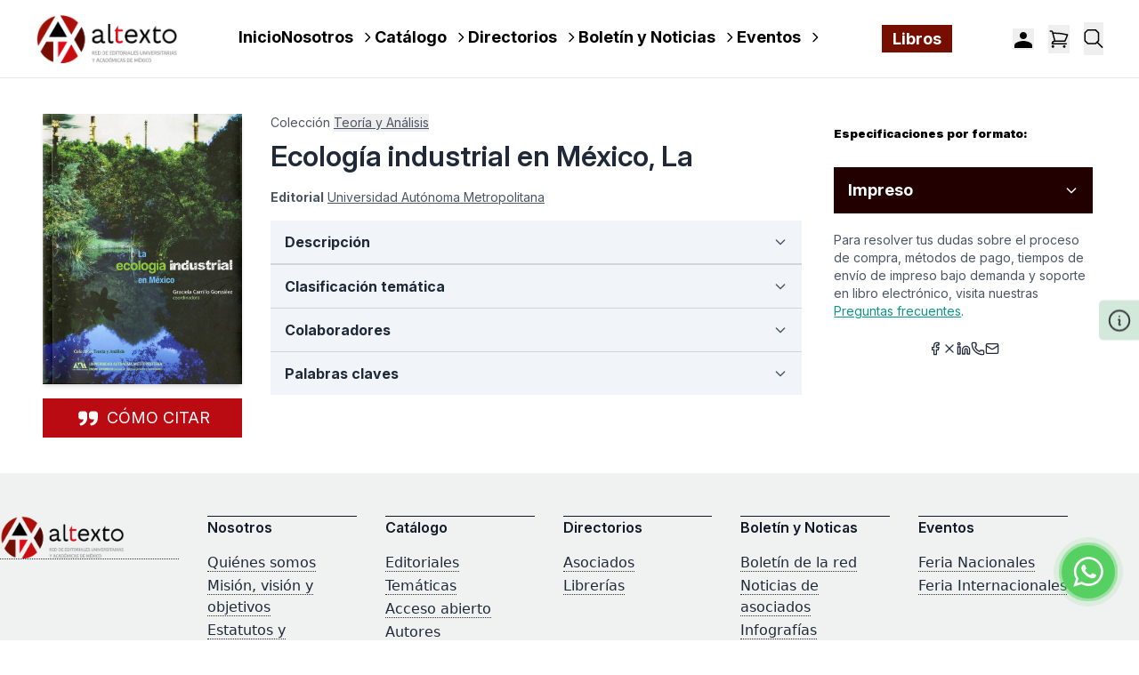

--- FILE ---
content_type: text/html; charset=UTF-8
request_url: https://altexto.mx/ecologia-industrial-en-mexico-la-15ai7.html
body_size: 190682
content:
<!DOCTYPE html>
<html lang="es">
    <head>
        <meta charset="utf-8">
        <meta name="viewport" content="width=device-width, initial-scale=1">
        <link rel="icon" type="image/x-icon" href="/altexto/favicon-altexto.png">
        <title>Altexto</title>
        
        <!-- Schema.org JSON-LD para SEO -->
                <script type="application/ld+json">
            {
    "@context": "https://schema.org",
    "@type": [
        "Product",
        "Book"
    ],
    "name": "Ecología industrial en México, La",
    "image": "https://simehbucket.s3.amazonaws.com/images/ecbf39cc05c48884b1f7d533b1fabdbc-thumbnail.jpg",
    "description": "Actualmente se demanda a las empresas una mayor eficiencia en el uso de los recursos y una actitud de responsabilidad social, este reto les exige moverse en un marco de cooperación que da lugar a la construcción de redes de conocimiento e intercambio de tecnologías, innovación en productos, estrategias y procesos que respondan a las nuevas exigencias de eficiencia, cuidado del medio ambiente y generación de empleos. Este libro abre un espacio para la discusión teórica que ha dado lugar a la propuesta de la ecología industrial en el ámbito académico y de las empresas y presenta estudios de caso sobre experiencias y aplicaciones en México.",
    "isbn": [],
    "author": [
        {
            "@type": "Person",
            "name": "Graciela Carrillo González"
        }
    ],
    "sameAs": [
        "https://casadelibrosabiertos.uam.mx/gpd-ecologia-industrial-en-mexico-la.html"
    ],
    "additionalProperty": [
        {
            "@type": "PropertyValue",
            "name": "Alto",
            "value": "23"
        },
        {
            "@type": "PropertyValue",
            "name": "Ancho",
            "value": "17.5"
        },
        {
            "@type": "PropertyValue",
            "name": "Peso",
            "value": 0.63
        }
    ],
    "publisher": {
        "@type": "Organization",
        "name": "altexto",
        "logo": {
            "@type": "ImageObject",
            "url": "https://altexto.mx/altexto/images/logo_altexto.png"
        },
        "sameAs": [
            "https://www.facebook.com/altexto/",
            "https://x.com/redaltexto",
            "https://www.instagram.com/redaltexto/"
        ]
    },
    "bookFormat": [
        [
            "https://schema.org/Paperback"
        ]
    ],
    "inLanguage": "Español",
    "offers": [],
    "brand": {
        "@type": "Brand",
        "name": "Altexto"
    }
}
        </script>
                
        <!-- Google tag (gtag.js) -->
        <script async src="https://www.googletagmanager.com/gtag/js?id=G-7SRM0VRZ52"></script>
        <script>
            window.dataLayer = window.dataLayer || [];
            function gtag(){dataLayer.push(arguments);}
            gtag('js', new Date());
            gtag('config', 'G-7SRM0VRZ52');
        </script>
        <script src="https://www.google.com/recaptcha/api.js?render=explicit" async defer></script>
        
        <!-- Fonts -->
        <link rel="preconnect" href="https://fonts.bunny.net">
        <link href="https://fonts.bunny.net/css?family=figtree:400,500,600&display=swap" rel="stylesheet" />
        
        <!-- Scripts -->
        <script type="text/javascript">const Ziggy={"url":"https:\/\/altexto.mx","port":null,"defaults":{},"routes":{"login":{"uri":"login","methods":["GET","HEAD"]},"logout":{"uri":"logout","methods":["POST"]},"password.request":{"uri":"forgot-password","methods":["GET","HEAD"]},"password.reset":{"uri":"reset-password\/{token}","methods":["GET","HEAD"],"parameters":["token"]},"password.email":{"uri":"forgot-password","methods":["POST"]},"password.update":{"uri":"reset-password","methods":["POST"]},"register":{"uri":"register","methods":["GET","HEAD"]},"user-profile-information.update":{"uri":"user\/profile-information","methods":["PUT"]},"user-password.update":{"uri":"user\/password","methods":["PUT"]},"password.confirmation":{"uri":"user\/confirmed-password-status","methods":["GET","HEAD"]},"password.confirm":{"uri":"user\/confirm-password","methods":["POST"]},"two-factor.login":{"uri":"two-factor-challenge","methods":["GET","HEAD"]},"two-factor.enable":{"uri":"user\/two-factor-authentication","methods":["POST"]},"two-factor.confirm":{"uri":"user\/confirmed-two-factor-authentication","methods":["POST"]},"two-factor.disable":{"uri":"user\/two-factor-authentication","methods":["DELETE"]},"two-factor.qr-code":{"uri":"user\/two-factor-qr-code","methods":["GET","HEAD"]},"two-factor.secret-key":{"uri":"user\/two-factor-secret-key","methods":["GET","HEAD"]},"two-factor.recovery-codes":{"uri":"user\/two-factor-recovery-codes","methods":["GET","HEAD"]},"profile.show":{"uri":"user\/profile","methods":["GET","HEAD"]},"other-browser-sessions.destroy":{"uri":"user\/other-browser-sessions","methods":["DELETE"]},"current-user-photo.destroy":{"uri":"user\/profile-photo","methods":["DELETE"]},"current-user.destroy":{"uri":"user","methods":["DELETE"]},"sanctum.csrf-cookie":{"uri":"sanctum\/csrf-cookie","methods":["GET","HEAD"]},"dashboard":{"uri":"customer\/account","methods":["GET","HEAD"]},"d_logout":{"uri":"customer\/logout","methods":["GET","HEAD"]},"customer.ebooks":{"uri":"customer\/ebooks","methods":["GET","HEAD"]},"customer.view.ebook":{"uri":"customer\/view-ebook\/{isbn}","methods":["GET","HEAD"],"parameters":["isbn"]},"customer.account.edit":{"uri":"customer\/account\/edit","methods":["GET","HEAD"]},"account.update":{"uri":"customer\/account\/update","methods":["POST"]},"address.list":{"uri":"customer\/address\/list","methods":["GET","HEAD"]},"address.store":{"uri":"customer\/address","methods":["POST"]},"address.show":{"uri":"customer\/show","methods":["GET","HEAD"]},"address.add":{"uri":"customer\/address\/add","methods":["POST"]},"address.edit":{"uri":"customer\/address\/edit","methods":["POST"]},"address.delete":{"uri":"customer\/address\/delete","methods":["POST"]},"order.list":{"uri":"orders","methods":["GET","HEAD"]},"order.view":{"uri":"orders\/view\/{id}","methods":["GET","HEAD"],"parameters":["id"]},"orders.show":{"uri":"orders\/{id}","methods":["GET","HEAD"],"parameters":["id"]},"orders.status":{"uri":"orders-status\/{id}","methods":["GET","HEAD"],"parameters":["id"]},"checkout.index":{"uri":"checkout","methods":["GET","HEAD"]},"checkout.saveAddress":{"uri":"checkout\/address","methods":["POST"]},"checkout.saveShipping":{"uri":"checkout\/shipping","methods":["POST"]},"checkout.processPayment":{"uri":"checkout\/payment","methods":["POST"]},"checkout.summary":{"uri":"checkout\/summary","methods":["GET","HEAD"]},"checkout.confirm":{"uri":"checkout\/confirm","methods":["POST"]},"checkout.sendData":{"uri":"checkout\/send-data","methods":["GET","HEAD"]},"checkout.responsePayu":{"uri":"checkout\/response-payu","methods":["GET","HEAD"]},"code.validation":{"uri":"code\/validation","methods":["POST"]},"home":{"uri":"\/","methods":["GET","HEAD"]},"redirect.magento":{"uri":"redirectProduct\/{productId}","methods":["GET","HEAD"],"parameters":["productId"]},"catalog.index":{"uri":"buscar","methods":["GET","HEAD"]},"newsletter.email":{"uri":"send\/news\/letter","methods":["POST"]},"send.email":{"uri":"send\/email","methods":["POST"]},"documentos.asociacion-civil":{"uri":"documentos\/asociacion-civil","methods":["GET","HEAD"]},"documentos.actas-asamblea":{"uri":"documentos\/actas-asamblea","methods":["GET","HEAD"]},"documentos.recursos":{"uri":"documentos\/recursos","methods":["GET","HEAD"]},"storage.local":{"uri":"storage\/{path}","methods":["GET","HEAD"],"wheres":{"path":".*"},"parameters":["path"]}}};!function(t,r){"object"==typeof exports&&"undefined"!=typeof module?module.exports=r():"function"==typeof define&&define.amd?define(r):(t||self).route=r()}(this,function(){function t(){try{var r=!Boolean.prototype.valueOf.call(Reflect.construct(Boolean,[],function(){}))}catch(r){}return(t=function(){return!!r})()}function r(t){var r=function(t,r){if("object"!=typeof t||!t)return t;var e=t[Symbol.toPrimitive];if(void 0!==e){var n=e.call(t,"string");if("object"!=typeof n)return n;throw new TypeError("@@toPrimitive must return a primitive value.")}return String(t)}(t);return"symbol"==typeof r?r:String(r)}function e(t,e){for(var n=0;n<e.length;n++){var o=e[n];o.enumerable=o.enumerable||!1,o.configurable=!0,"value"in o&&(o.writable=!0),Object.defineProperty(t,r(o.key),o)}}function n(t,r,n){return r&&e(t.prototype,r),n&&e(t,n),Object.defineProperty(t,"prototype",{writable:!1}),t}function o(){return o=Object.assign?Object.assign.bind():function(t){for(var r=1;r<arguments.length;r++){var e=arguments[r];for(var n in e)Object.prototype.hasOwnProperty.call(e,n)&&(t[n]=e[n])}return t},o.apply(this,arguments)}function i(t){return i=Object.setPrototypeOf?Object.getPrototypeOf.bind():function(t){return t.__proto__||Object.getPrototypeOf(t)},i(t)}function u(t,r){return u=Object.setPrototypeOf?Object.setPrototypeOf.bind():function(t,r){return t.__proto__=r,t},u(t,r)}function f(r){var e="function"==typeof Map?new Map:void 0;return f=function(r){if(null===r||!function(t){try{return-1!==Function.toString.call(t).indexOf("[native code]")}catch(r){return"function"==typeof t}}(r))return r;if("function"!=typeof r)throw new TypeError("Super expression must either be null or a function");if(void 0!==e){if(e.has(r))return e.get(r);e.set(r,n)}function n(){return function(r,e,n){if(t())return Reflect.construct.apply(null,arguments);var o=[null];o.push.apply(o,e);var i=new(r.bind.apply(r,o));return n&&u(i,n.prototype),i}(r,arguments,i(this).constructor)}return n.prototype=Object.create(r.prototype,{constructor:{value:n,enumerable:!1,writable:!0,configurable:!0}}),u(n,r)},f(r)}var a=String.prototype.replace,c=/%20/g,l="RFC3986",s={default:l,formatters:{RFC1738:function(t){return a.call(t,c,"+")},RFC3986:function(t){return String(t)}},RFC1738:"RFC1738",RFC3986:l},v=Object.prototype.hasOwnProperty,p=Array.isArray,y=function(){for(var t=[],r=0;r<256;++r)t.push("%"+((r<16?"0":"")+r.toString(16)).toUpperCase());return t}(),d=function(t,r){for(var e=r&&r.plainObjects?Object.create(null):{},n=0;n<t.length;++n)void 0!==t[n]&&(e[n]=t[n]);return e},b={arrayToObject:d,assign:function(t,r){return Object.keys(r).reduce(function(t,e){return t[e]=r[e],t},t)},combine:function(t,r){return[].concat(t,r)},compact:function(t){for(var r=[{obj:{o:t},prop:"o"}],e=[],n=0;n<r.length;++n)for(var o=r[n],i=o.obj[o.prop],u=Object.keys(i),f=0;f<u.length;++f){var a=u[f],c=i[a];"object"==typeof c&&null!==c&&-1===e.indexOf(c)&&(r.push({obj:i,prop:a}),e.push(c))}return function(t){for(;t.length>1;){var r=t.pop(),e=r.obj[r.prop];if(p(e)){for(var n=[],o=0;o<e.length;++o)void 0!==e[o]&&n.push(e[o]);r.obj[r.prop]=n}}}(r),t},decode:function(t,r,e){var n=t.replace(/\+/g," ");if("iso-8859-1"===e)return n.replace(/%[0-9a-f]{2}/gi,unescape);try{return decodeURIComponent(n)}catch(t){return n}},encode:function(t,r,e,n,o){if(0===t.length)return t;var i=t;if("symbol"==typeof t?i=Symbol.prototype.toString.call(t):"string"!=typeof t&&(i=String(t)),"iso-8859-1"===e)return escape(i).replace(/%u[0-9a-f]{4}/gi,function(t){return"%26%23"+parseInt(t.slice(2),16)+"%3B"});for(var u="",f=0;f<i.length;++f){var a=i.charCodeAt(f);45===a||46===a||95===a||126===a||a>=48&&a<=57||a>=65&&a<=90||a>=97&&a<=122||o===s.RFC1738&&(40===a||41===a)?u+=i.charAt(f):a<128?u+=y[a]:a<2048?u+=y[192|a>>6]+y[128|63&a]:a<55296||a>=57344?u+=y[224|a>>12]+y[128|a>>6&63]+y[128|63&a]:(a=65536+((1023&a)<<10|1023&i.charCodeAt(f+=1)),u+=y[240|a>>18]+y[128|a>>12&63]+y[128|a>>6&63]+y[128|63&a])}return u},isBuffer:function(t){return!(!t||"object"!=typeof t||!(t.constructor&&t.constructor.isBuffer&&t.constructor.isBuffer(t)))},isRegExp:function(t){return"[object RegExp]"===Object.prototype.toString.call(t)},maybeMap:function(t,r){if(p(t)){for(var e=[],n=0;n<t.length;n+=1)e.push(r(t[n]));return e}return r(t)},merge:function t(r,e,n){if(!e)return r;if("object"!=typeof e){if(p(r))r.push(e);else{if(!r||"object"!=typeof r)return[r,e];(n&&(n.plainObjects||n.allowPrototypes)||!v.call(Object.prototype,e))&&(r[e]=!0)}return r}if(!r||"object"!=typeof r)return[r].concat(e);var o=r;return p(r)&&!p(e)&&(o=d(r,n)),p(r)&&p(e)?(e.forEach(function(e,o){if(v.call(r,o)){var i=r[o];i&&"object"==typeof i&&e&&"object"==typeof e?r[o]=t(i,e,n):r.push(e)}else r[o]=e}),r):Object.keys(e).reduce(function(r,o){var i=e[o];return r[o]=v.call(r,o)?t(r[o],i,n):i,r},o)}},h=Object.prototype.hasOwnProperty,g={brackets:function(t){return t+"[]"},comma:"comma",indices:function(t,r){return t+"["+r+"]"},repeat:function(t){return t}},m=Array.isArray,j=String.prototype.split,w=Array.prototype.push,O=function(t,r){w.apply(t,m(r)?r:[r])},E=Date.prototype.toISOString,S=s.default,R={addQueryPrefix:!1,allowDots:!1,charset:"utf-8",charsetSentinel:!1,delimiter:"&",encode:!0,encoder:b.encode,encodeValuesOnly:!1,format:S,formatter:s.formatters[S],indices:!1,serializeDate:function(t){return E.call(t)},skipNulls:!1,strictNullHandling:!1},k=function t(r,e,n,o,i,u,f,a,c,l,s,v,p,y){var d,h=r;if("function"==typeof f?h=f(e,h):h instanceof Date?h=l(h):"comma"===n&&m(h)&&(h=b.maybeMap(h,function(t){return t instanceof Date?l(t):t})),null===h){if(o)return u&&!p?u(e,R.encoder,y,"key",s):e;h=""}if("string"==typeof(d=h)||"number"==typeof d||"boolean"==typeof d||"symbol"==typeof d||"bigint"==typeof d||b.isBuffer(h)){if(u){var g=p?e:u(e,R.encoder,y,"key",s);if("comma"===n&&p){for(var w=j.call(String(h),","),E="",S=0;S<w.length;++S)E+=(0===S?"":",")+v(u(w[S],R.encoder,y,"value",s));return[v(g)+"="+E]}return[v(g)+"="+v(u(h,R.encoder,y,"value",s))]}return[v(e)+"="+v(String(h))]}var k,T=[];if(void 0===h)return T;if("comma"===n&&m(h))k=[{value:h.length>0?h.join(",")||null:void 0}];else if(m(f))k=f;else{var x=Object.keys(h);k=a?x.sort(a):x}for(var N=0;N<k.length;++N){var C=k[N],$="object"==typeof C&&void 0!==C.value?C.value:h[C];if(!i||null!==$){var A=m(h)?"function"==typeof n?n(e,C):e:e+(c?"."+C:"["+C+"]");O(T,t($,A,n,o,i,u,f,a,c,l,s,v,p,y))}}return T},T=Object.prototype.hasOwnProperty,x=Array.isArray,N={allowDots:!1,allowPrototypes:!1,arrayLimit:20,charset:"utf-8",charsetSentinel:!1,comma:!1,decoder:b.decode,delimiter:"&",depth:5,ignoreQueryPrefix:!1,interpretNumericEntities:!1,parameterLimit:1e3,parseArrays:!0,plainObjects:!1,strictNullHandling:!1},C=function(t){return t.replace(/&#(\d+);/g,function(t,r){return String.fromCharCode(parseInt(r,10))})},$=function(t,r){return t&&"string"==typeof t&&r.comma&&t.indexOf(",")>-1?t.split(","):t},A=function(t,r,e,n){if(t){var o=e.allowDots?t.replace(/\.([^.[]+)/g,"[$1]"):t,i=/(\[[^[\]]*])/g,u=e.depth>0&&/(\[[^[\]]*])/.exec(o),f=u?o.slice(0,u.index):o,a=[];if(f){if(!e.plainObjects&&T.call(Object.prototype,f)&&!e.allowPrototypes)return;a.push(f)}for(var c=0;e.depth>0&&null!==(u=i.exec(o))&&c<e.depth;){if(c+=1,!e.plainObjects&&T.call(Object.prototype,u[1].slice(1,-1))&&!e.allowPrototypes)return;a.push(u[1])}return u&&a.push("["+o.slice(u.index)+"]"),function(t,r,e,n){for(var o=n?r:$(r,e),i=t.length-1;i>=0;--i){var u,f=t[i];if("[]"===f&&e.parseArrays)u=[].concat(o);else{u=e.plainObjects?Object.create(null):{};var a="["===f.charAt(0)&&"]"===f.charAt(f.length-1)?f.slice(1,-1):f,c=parseInt(a,10);e.parseArrays||""!==a?!isNaN(c)&&f!==a&&String(c)===a&&c>=0&&e.parseArrays&&c<=e.arrayLimit?(u=[])[c]=o:"__proto__"!==a&&(u[a]=o):u={0:o}}o=u}return o}(a,r,e,n)}},D=function(t,r){var e=function(t){if(!t)return N;if(null!=t.decoder&&"function"!=typeof t.decoder)throw new TypeError("Decoder has to be a function.");if(void 0!==t.charset&&"utf-8"!==t.charset&&"iso-8859-1"!==t.charset)throw new TypeError("The charset option must be either utf-8, iso-8859-1, or undefined");return{allowDots:void 0===t.allowDots?N.allowDots:!!t.allowDots,allowPrototypes:"boolean"==typeof t.allowPrototypes?t.allowPrototypes:N.allowPrototypes,arrayLimit:"number"==typeof t.arrayLimit?t.arrayLimit:N.arrayLimit,charset:void 0===t.charset?N.charset:t.charset,charsetSentinel:"boolean"==typeof t.charsetSentinel?t.charsetSentinel:N.charsetSentinel,comma:"boolean"==typeof t.comma?t.comma:N.comma,decoder:"function"==typeof t.decoder?t.decoder:N.decoder,delimiter:"string"==typeof t.delimiter||b.isRegExp(t.delimiter)?t.delimiter:N.delimiter,depth:"number"==typeof t.depth||!1===t.depth?+t.depth:N.depth,ignoreQueryPrefix:!0===t.ignoreQueryPrefix,interpretNumericEntities:"boolean"==typeof t.interpretNumericEntities?t.interpretNumericEntities:N.interpretNumericEntities,parameterLimit:"number"==typeof t.parameterLimit?t.parameterLimit:N.parameterLimit,parseArrays:!1!==t.parseArrays,plainObjects:"boolean"==typeof t.plainObjects?t.plainObjects:N.plainObjects,strictNullHandling:"boolean"==typeof t.strictNullHandling?t.strictNullHandling:N.strictNullHandling}}(r);if(""===t||null==t)return e.plainObjects?Object.create(null):{};for(var n="string"==typeof t?function(t,r){var e,n={},o=(r.ignoreQueryPrefix?t.replace(/^\?/,""):t).split(r.delimiter,Infinity===r.parameterLimit?void 0:r.parameterLimit),i=-1,u=r.charset;if(r.charsetSentinel)for(e=0;e<o.length;++e)0===o[e].indexOf("utf8=")&&("utf8=%E2%9C%93"===o[e]?u="utf-8":"utf8=%26%2310003%3B"===o[e]&&(u="iso-8859-1"),i=e,e=o.length);for(e=0;e<o.length;++e)if(e!==i){var f,a,c=o[e],l=c.indexOf("]="),s=-1===l?c.indexOf("="):l+1;-1===s?(f=r.decoder(c,N.decoder,u,"key"),a=r.strictNullHandling?null:""):(f=r.decoder(c.slice(0,s),N.decoder,u,"key"),a=b.maybeMap($(c.slice(s+1),r),function(t){return r.decoder(t,N.decoder,u,"value")})),a&&r.interpretNumericEntities&&"iso-8859-1"===u&&(a=C(a)),c.indexOf("[]=")>-1&&(a=x(a)?[a]:a),n[f]=T.call(n,f)?b.combine(n[f],a):a}return n}(t,e):t,o=e.plainObjects?Object.create(null):{},i=Object.keys(n),u=0;u<i.length;++u){var f=i[u],a=A(f,n[f],e,"string"==typeof t);o=b.merge(o,a,e)}return b.compact(o)},P=/*#__PURE__*/function(){function t(t,r,e){var n,o;this.name=t,this.definition=r,this.bindings=null!=(n=r.bindings)?n:{},this.wheres=null!=(o=r.wheres)?o:{},this.config=e}var r=t.prototype;return r.matchesUrl=function(t){var r=this;if(!this.definition.methods.includes("GET"))return!1;var e=this.template.replace(/(\/?){([^}?]*)(\??)}/g,function(t,e,n,o){var i,u="(?<"+n+">"+((null==(i=r.wheres[n])?void 0:i.replace(/(^\^)|(\$$)/g,""))||"[^/?]+")+")";return o?"("+e+u+")?":""+e+u}).replace(/^\w+:\/\//,""),n=t.replace(/^\w+:\/\//,"").split("?"),o=n[0],i=n[1],u=new RegExp("^"+e+"/?$").exec(decodeURI(o));if(u){for(var f in u.groups)u.groups[f]="string"==typeof u.groups[f]?decodeURIComponent(u.groups[f]):u.groups[f];return{params:u.groups,query:D(i)}}return!1},r.compile=function(t){var r=this;return this.parameterSegments.length?this.template.replace(/{([^}?]+)(\??)}/g,function(e,n,o){var i,u;if(!o&&[null,void 0].includes(t[n]))throw new Error("Ziggy error: '"+n+"' parameter is required for route '"+r.name+"'.");if(r.wheres[n]&&!new RegExp("^"+(o?"("+r.wheres[n]+")?":r.wheres[n])+"$").test(null!=(u=t[n])?u:""))throw new Error("Ziggy error: '"+n+"' parameter '"+t[n]+"' does not match required format '"+r.wheres[n]+"' for route '"+r.name+"'.");return encodeURI(null!=(i=t[n])?i:"").replace(/%7C/g,"|").replace(/%25/g,"%").replace(/\$/g,"%24")}).replace(this.config.absolute?/(\.[^/]+?)(\/\/)/:/(^)(\/\/)/,"$1/").replace(/\/+$/,""):this.template},n(t,[{key:"template",get:function(){var t=(this.origin+"/"+this.definition.uri).replace(/\/+$/,"");return""===t?"/":t}},{key:"origin",get:function(){return this.config.absolute?this.definition.domain?""+this.config.url.match(/^\w+:\/\//)[0]+this.definition.domain+(this.config.port?":"+this.config.port:""):this.config.url:""}},{key:"parameterSegments",get:function(){var t,r;return null!=(t=null==(r=this.template.match(/{[^}?]+\??}/g))?void 0:r.map(function(t){return{name:t.replace(/{|\??}/g,""),required:!/\?}$/.test(t)}}))?t:[]}}]),t}(),F=/*#__PURE__*/function(t){var r,e;function i(r,e,n,i){var u;if(void 0===n&&(n=!0),(u=t.call(this)||this).t=null!=i?i:"undefined"!=typeof Ziggy?Ziggy:null==globalThis?void 0:globalThis.Ziggy,u.t=o({},u.t,{absolute:n}),r){if(!u.t.routes[r])throw new Error("Ziggy error: route '"+r+"' is not in the route list.");u.i=new P(r,u.t.routes[r],u.t),u.u=u.l(e)}return u}e=t,(r=i).prototype=Object.create(e.prototype),r.prototype.constructor=r,u(r,e);var f=i.prototype;return f.toString=function(){var t=this,r=Object.keys(this.u).filter(function(r){return!t.i.parameterSegments.some(function(t){return t.name===r})}).filter(function(t){return"_query"!==t}).reduce(function(r,e){var n;return o({},r,((n={})[e]=t.u[e],n))},{});return this.i.compile(this.u)+function(t,r){var e,n=t,o=function(t){if(!t)return R;if(null!=t.encoder&&"function"!=typeof t.encoder)throw new TypeError("Encoder has to be a function.");var r=t.charset||R.charset;if(void 0!==t.charset&&"utf-8"!==t.charset&&"iso-8859-1"!==t.charset)throw new TypeError("The charset option must be either utf-8, iso-8859-1, or undefined");var e=s.default;if(void 0!==t.format){if(!h.call(s.formatters,t.format))throw new TypeError("Unknown format option provided.");e=t.format}var n=s.formatters[e],o=R.filter;return("function"==typeof t.filter||m(t.filter))&&(o=t.filter),{addQueryPrefix:"boolean"==typeof t.addQueryPrefix?t.addQueryPrefix:R.addQueryPrefix,allowDots:void 0===t.allowDots?R.allowDots:!!t.allowDots,charset:r,charsetSentinel:"boolean"==typeof t.charsetSentinel?t.charsetSentinel:R.charsetSentinel,delimiter:void 0===t.delimiter?R.delimiter:t.delimiter,encode:"boolean"==typeof t.encode?t.encode:R.encode,encoder:"function"==typeof t.encoder?t.encoder:R.encoder,encodeValuesOnly:"boolean"==typeof t.encodeValuesOnly?t.encodeValuesOnly:R.encodeValuesOnly,filter:o,format:e,formatter:n,serializeDate:"function"==typeof t.serializeDate?t.serializeDate:R.serializeDate,skipNulls:"boolean"==typeof t.skipNulls?t.skipNulls:R.skipNulls,sort:"function"==typeof t.sort?t.sort:null,strictNullHandling:"boolean"==typeof t.strictNullHandling?t.strictNullHandling:R.strictNullHandling}}(r);"function"==typeof o.filter?n=(0,o.filter)("",n):m(o.filter)&&(e=o.filter);var i=[];if("object"!=typeof n||null===n)return"";var u=g[r&&r.arrayFormat in g?r.arrayFormat:r&&"indices"in r?r.indices?"indices":"repeat":"indices"];e||(e=Object.keys(n)),o.sort&&e.sort(o.sort);for(var f=0;f<e.length;++f){var a=e[f];o.skipNulls&&null===n[a]||O(i,k(n[a],a,u,o.strictNullHandling,o.skipNulls,o.encode?o.encoder:null,o.filter,o.sort,o.allowDots,o.serializeDate,o.format,o.formatter,o.encodeValuesOnly,o.charset))}var c=i.join(o.delimiter),l=!0===o.addQueryPrefix?"?":"";return o.charsetSentinel&&(l+="iso-8859-1"===o.charset?"utf8=%26%2310003%3B&":"utf8=%E2%9C%93&"),c.length>0?l+c:""}(o({},r,this.u._query),{addQueryPrefix:!0,arrayFormat:"indices",encodeValuesOnly:!0,skipNulls:!0,encoder:function(t,r){return"boolean"==typeof t?Number(t):r(t)}})},f.v=function(t){var r=this;t?this.t.absolute&&t.startsWith("/")&&(t=this.p().host+t):t=this.h();var e={},n=Object.entries(this.t.routes).find(function(n){return e=new P(n[0],n[1],r.t).matchesUrl(t)})||[void 0,void 0];return o({name:n[0]},e,{route:n[1]})},f.h=function(){var t=this.p(),r=t.pathname,e=t.search;return(this.t.absolute?t.host+r:r.replace(this.t.url.replace(/^\w*:\/\/[^/]+/,""),"").replace(/^\/+/,"/"))+e},f.current=function(t,r){var e=this.v(),n=e.name,i=e.params,u=e.query,f=e.route;if(!t)return n;var a=new RegExp("^"+t.replace(/\./g,"\\.").replace(/\*/g,".*")+"$").test(n);if([null,void 0].includes(r)||!a)return a;var c=new P(n,f,this.t);r=this.l(r,c);var l=o({},i,u);return!(!Object.values(r).every(function(t){return!t})||Object.values(l).some(function(t){return void 0!==t}))||function t(r,e){return Object.entries(r).every(function(r){var n=r[0],o=r[1];return Array.isArray(o)&&Array.isArray(e[n])?o.every(function(t){return e[n].includes(t)}):"object"==typeof o&&"object"==typeof e[n]&&null!==o&&null!==e[n]?t(o,e[n]):e[n]==o})}(r,l)},f.p=function(){var t,r,e,n,o,i,u="undefined"!=typeof window?window.location:{},f=u.host,a=u.pathname,c=u.search;return{host:null!=(t=null==(r=this.t.location)?void 0:r.host)?t:void 0===f?"":f,pathname:null!=(e=null==(n=this.t.location)?void 0:n.pathname)?e:void 0===a?"":a,search:null!=(o=null==(i=this.t.location)?void 0:i.search)?o:void 0===c?"":c}},f.has=function(t){return Object.keys(this.t.routes).includes(t)},f.l=function(t,r){var e=this;void 0===t&&(t={}),void 0===r&&(r=this.i),null!=t||(t={}),t=["string","number"].includes(typeof t)?[t]:t;var n=r.parameterSegments.filter(function(t){return!e.t.defaults[t.name]});if(Array.isArray(t))t=t.reduce(function(t,r,e){var i,u;return o({},t,n[e]?((i={})[n[e].name]=r,i):"object"==typeof r?r:((u={})[r]="",u))},{});else if(1===n.length&&!t[n[0].name]&&(t.hasOwnProperty(Object.values(r.bindings)[0])||t.hasOwnProperty("id"))){var i;(i={})[n[0].name]=t,t=i}return o({},this.m(r),this.j(t,r))},f.m=function(t){var r=this;return t.parameterSegments.filter(function(t){return r.t.defaults[t.name]}).reduce(function(t,e,n){var i,u=e.name;return o({},t,((i={})[u]=r.t.defaults[u],i))},{})},f.j=function(t,r){var e=r.bindings,n=r.parameterSegments;return Object.entries(t).reduce(function(t,r){var i,u,f=r[0],a=r[1];if(!a||"object"!=typeof a||Array.isArray(a)||!n.some(function(t){return t.name===f}))return o({},t,((u={})[f]=a,u));if(!a.hasOwnProperty(e[f])){if(!a.hasOwnProperty("id"))throw new Error("Ziggy error: object passed as '"+f+"' parameter is missing route model binding key '"+e[f]+"'.");e[f]="id"}return o({},t,((i={})[f]=a[e[f]],i))},{})},f.valueOf=function(){return this.toString()},n(i,[{key:"params",get:function(){var t=this.v();return o({},t.params,t.query)}},{key:"routeParams",get:function(){return this.v().params}},{key:"queryParams",get:function(){return this.v().query}}]),i}(/*#__PURE__*/f(String));return function(t,r,e,n){var o=new F(t,r,e,n);return t?o.toString():o}});
</script>        <link rel="preload" as="style" href="https://altexto.mx/build/assets/UserDropdown-DYx_Ufgr.css" /><link rel="preload" as="style" href="https://altexto.mx/build/assets/Newsletter-DdrsO3J5.css" /><link rel="preload" as="style" href="https://altexto.mx/build/assets/Footer-1OC_lHzx.css" /><link rel="preload" as="style" href="https://altexto.mx/build/assets/Header-C7ZXX4Yd.css" /><link rel="modulepreload" href="https://altexto.mx/build/assets/altexto-3u3C_EnQ.js" /><link rel="modulepreload" href="https://altexto.mx/build/assets/UserDropdown-D0JsbjRS.js" /><link rel="modulepreload" href="https://altexto.mx/build/assets/GoogleAnalytics-CiGVppgT.js" /><link rel="modulepreload" href="https://altexto.mx/build/assets/Chatbot-hzVq9F3_.js" /><link rel="modulepreload" href="https://altexto.mx/build/assets/Layout-CZQVBRYo.js" /><link rel="modulepreload" href="https://altexto.mx/build/assets/Header-ClC-YuX-.js" /><link rel="modulepreload" href="https://altexto.mx/build/assets/MiniCart-CPwKZ0y7.js" /><link rel="modulepreload" href="https://altexto.mx/build/assets/FormatPrice-Bv8vFtvA.js" /><link rel="modulepreload" href="https://altexto.mx/build/assets/eventBus-CGRXT3Tn.js" /><link rel="modulepreload" href="https://altexto.mx/build/assets/Footer-nrNnh2BD.js" /><link rel="modulepreload" href="https://altexto.mx/build/assets/Newsletter-WsC7ytQE.js" /><link rel="modulepreload" href="https://altexto.mx/build/assets/InputError-cz7GXCXw.js" /><link rel="modulepreload" href="https://altexto.mx/build/assets/Spinner-AJvQQJ11.js" /><link rel="stylesheet" href="https://altexto.mx/build/assets/UserDropdown-DYx_Ufgr.css" /><link rel="stylesheet" href="https://altexto.mx/build/assets/Newsletter-DdrsO3J5.css" /><link rel="stylesheet" href="https://altexto.mx/build/assets/Footer-1OC_lHzx.css" /><link rel="stylesheet" href="https://altexto.mx/build/assets/Header-C7ZXX4Yd.css" /><script type="module" src="https://altexto.mx/build/assets/altexto-3u3C_EnQ.js"></script>
<script>
     window.addEventListener('load', () => window.setTimeout(() => {
        const makeLink = (asset) => {
            const link = document.createElement('link')

            Object.keys(asset).forEach((attribute) => {
                link.setAttribute(attribute, asset[attribute])
            })

            return link
        }

        const loadNext = (assets, count) => window.setTimeout(() => {
            if (count > assets.length) {
                count = assets.length

                if (count === 0) {
                    return
                }
            }

            const fragment = new DocumentFragment

            while (count > 0) {
                const link = makeLink(assets.shift())
                fragment.append(link)
                count--

                if (assets.length) {
                    link.onload = () => loadNext(assets, 1)
                    link.error = () => loadNext(assets, 1)
                }
            }

            document.head.append(fragment)
        })

        loadNext(JSON.parse('[{\u0022rel\u0022:\u0022prefetch\u0022,\u0022href\u0022:\u0022https:\\\/\\\/altexto.mx\\\/build\\\/assets\\\/Index-BCZJ1vYR.js\u0022,\u0022fetchpriority\u0022:\u0022low\u0022},{\u0022rel\u0022:\u0022prefetch\u0022,\u0022href\u0022:\u0022https:\\\/\\\/altexto.mx\\\/build\\\/assets\\\/ApiTokenManager-C4jJNaxZ.js\u0022,\u0022fetchpriority\u0022:\u0022low\u0022},{\u0022rel\u0022:\u0022prefetch\u0022,\u0022href\u0022:\u0022https:\\\/\\\/altexto.mx\\\/build\\\/assets\\\/AppLayout-ZCpE9mwu.js\u0022,\u0022fetchpriority\u0022:\u0022low\u0022},{\u0022rel\u0022:\u0022prefetch\u0022,\u0022href\u0022:\u0022https:\\\/\\\/altexto.mx\\\/build\\\/assets\\\/ActionMessage-h_QetJ5H.js\u0022,\u0022fetchpriority\u0022:\u0022low\u0022},{\u0022rel\u0022:\u0022prefetch\u0022,\u0022href\u0022:\u0022https:\\\/\\\/altexto.mx\\\/build\\\/assets\\\/DialogModal-DDu8Gh85.js\u0022,\u0022fetchpriority\u0022:\u0022low\u0022},{\u0022rel\u0022:\u0022prefetch\u0022,\u0022href\u0022:\u0022https:\\\/\\\/altexto.mx\\\/build\\\/assets\\\/SectionTitle-wn9stViX.js\u0022,\u0022fetchpriority\u0022:\u0022low\u0022},{\u0022rel\u0022:\u0022prefetch\u0022,\u0022href\u0022:\u0022https:\\\/\\\/altexto.mx\\\/build\\\/assets\\\/Checkbox-DPPevv75.js\u0022,\u0022fetchpriority\u0022:\u0022low\u0022},{\u0022rel\u0022:\u0022prefetch\u0022,\u0022href\u0022:\u0022https:\\\/\\\/altexto.mx\\\/build\\\/assets\\\/DangerButton-DgVN4Awr.js\u0022,\u0022fetchpriority\u0022:\u0022low\u0022},{\u0022rel\u0022:\u0022prefetch\u0022,\u0022href\u0022:\u0022https:\\\/\\\/altexto.mx\\\/build\\\/assets\\\/FormSection-B-sJp3zQ.js\u0022,\u0022fetchpriority\u0022:\u0022low\u0022},{\u0022rel\u0022:\u0022prefetch\u0022,\u0022href\u0022:\u0022https:\\\/\\\/altexto.mx\\\/build\\\/assets\\\/InputLabel-BWfVT49u.js\u0022,\u0022fetchpriority\u0022:\u0022low\u0022},{\u0022rel\u0022:\u0022prefetch\u0022,\u0022href\u0022:\u0022https:\\\/\\\/altexto.mx\\\/build\\\/assets\\\/PrimaryButton-B8K2EFlk.js\u0022,\u0022fetchpriority\u0022:\u0022low\u0022},{\u0022rel\u0022:\u0022prefetch\u0022,\u0022href\u0022:\u0022https:\\\/\\\/altexto.mx\\\/build\\\/assets\\\/SecondaryButton-EiwQSwcU.js\u0022,\u0022fetchpriority\u0022:\u0022low\u0022},{\u0022rel\u0022:\u0022prefetch\u0022,\u0022href\u0022:\u0022https:\\\/\\\/altexto.mx\\\/build\\\/assets\\\/SectionBorder-BMuI3cY_.js\u0022,\u0022fetchpriority\u0022:\u0022low\u0022},{\u0022rel\u0022:\u0022prefetch\u0022,\u0022href\u0022:\u0022https:\\\/\\\/altexto.mx\\\/build\\\/assets\\\/TextInput-Xhkse1xr.js\u0022,\u0022fetchpriority\u0022:\u0022low\u0022},{\u0022rel\u0022:\u0022prefetch\u0022,\u0022href\u0022:\u0022https:\\\/\\\/altexto.mx\\\/build\\\/assets\\\/AppliedFilters-NoqNRgj_.js\u0022,\u0022fetchpriority\u0022:\u0022low\u0022},{\u0022rel\u0022:\u0022prefetch\u0022,\u0022href\u0022:\u0022https:\\\/\\\/altexto.mx\\\/build\\\/assets\\\/ConfirmPassword-DnrMSDka.js\u0022,\u0022fetchpriority\u0022:\u0022low\u0022},{\u0022rel\u0022:\u0022prefetch\u0022,\u0022href\u0022:\u0022https:\\\/\\\/altexto.mx\\\/build\\\/assets\\\/AuthenticationCard-Cofy78kb.js\u0022,\u0022fetchpriority\u0022:\u0022low\u0022},{\u0022rel\u0022:\u0022prefetch\u0022,\u0022href\u0022:\u0022https:\\\/\\\/altexto.mx\\\/build\\\/assets\\\/AuthenticationCardLogo-BKL_dmiU.js\u0022,\u0022fetchpriority\u0022:\u0022low\u0022},{\u0022rel\u0022:\u0022prefetch\u0022,\u0022href\u0022:\u0022https:\\\/\\\/altexto.mx\\\/build\\\/assets\\\/ForgotPassword-ChCoMDjB.js\u0022,\u0022fetchpriority\u0022:\u0022low\u0022},{\u0022rel\u0022:\u0022prefetch\u0022,\u0022href\u0022:\u0022https:\\\/\\\/altexto.mx\\\/build\\\/assets\\\/Login-COQtUhfZ.js\u0022,\u0022fetchpriority\u0022:\u0022low\u0022},{\u0022rel\u0022:\u0022prefetch\u0022,\u0022href\u0022:\u0022https:\\\/\\\/altexto.mx\\\/build\\\/assets\\\/PrimaryButton-CuwWH-z1.js\u0022,\u0022fetchpriority\u0022:\u0022low\u0022},{\u0022rel\u0022:\u0022prefetch\u0022,\u0022as\u0022:\u0022style\u0022,\u0022href\u0022:\u0022https:\\\/\\\/altexto.mx\\\/build\\\/assets\\\/PrimaryButton-Bep-5amb.css\u0022,\u0022fetchpriority\u0022:\u0022low\u0022},{\u0022rel\u0022:\u0022prefetch\u0022,\u0022href\u0022:\u0022https:\\\/\\\/altexto.mx\\\/build\\\/assets\\\/Register-DTf3RZeO.js\u0022,\u0022fetchpriority\u0022:\u0022low\u0022},{\u0022rel\u0022:\u0022prefetch\u0022,\u0022href\u0022:\u0022https:\\\/\\\/altexto.mx\\\/build\\\/assets\\\/ResetPassword-D-Jh9iUc.js\u0022,\u0022fetchpriority\u0022:\u0022low\u0022},{\u0022rel\u0022:\u0022prefetch\u0022,\u0022href\u0022:\u0022https:\\\/\\\/altexto.mx\\\/build\\\/assets\\\/TwoFactorChallenge-C-UZoNg_.js\u0022,\u0022fetchpriority\u0022:\u0022low\u0022},{\u0022rel\u0022:\u0022prefetch\u0022,\u0022href\u0022:\u0022https:\\\/\\\/altexto.mx\\\/build\\\/assets\\\/VerifyEmail-C1zRtH1W.js\u0022,\u0022fetchpriority\u0022:\u0022low\u0022},{\u0022rel\u0022:\u0022prefetch\u0022,\u0022href\u0022:\u0022https:\\\/\\\/altexto.mx\\\/build\\\/assets\\\/Dashboard-CO-Fa7pO.js\u0022,\u0022fetchpriority\u0022:\u0022low\u0022},{\u0022rel\u0022:\u0022prefetch\u0022,\u0022href\u0022:\u0022https:\\\/\\\/altexto.mx\\\/build\\\/assets\\\/PrivacyPolicy-DyWwRVIO.js\u0022,\u0022fetchpriority\u0022:\u0022low\u0022},{\u0022rel\u0022:\u0022prefetch\u0022,\u0022href\u0022:\u0022https:\\\/\\\/altexto.mx\\\/build\\\/assets\\\/DeleteUserForm-CzctKwiv.js\u0022,\u0022fetchpriority\u0022:\u0022low\u0022},{\u0022rel\u0022:\u0022prefetch\u0022,\u0022href\u0022:\u0022https:\\\/\\\/altexto.mx\\\/build\\\/assets\\\/LogoutOtherBrowserSessionsForm-BRTBDjA7.js\u0022,\u0022fetchpriority\u0022:\u0022low\u0022},{\u0022rel\u0022:\u0022prefetch\u0022,\u0022href\u0022:\u0022https:\\\/\\\/altexto.mx\\\/build\\\/assets\\\/TwoFactorAuthenticationForm-CULyDV0j.js\u0022,\u0022fetchpriority\u0022:\u0022low\u0022},{\u0022rel\u0022:\u0022prefetch\u0022,\u0022href\u0022:\u0022https:\\\/\\\/altexto.mx\\\/build\\\/assets\\\/UpdatePasswordForm-C8_aRsxJ.js\u0022,\u0022fetchpriority\u0022:\u0022low\u0022},{\u0022rel\u0022:\u0022prefetch\u0022,\u0022href\u0022:\u0022https:\\\/\\\/altexto.mx\\\/build\\\/assets\\\/UpdateProfileInformationForm-Bh8fSV9D.js\u0022,\u0022fetchpriority\u0022:\u0022low\u0022},{\u0022rel\u0022:\u0022prefetch\u0022,\u0022href\u0022:\u0022https:\\\/\\\/altexto.mx\\\/build\\\/assets\\\/Show-BBAtR1Uz.js\u0022,\u0022fetchpriority\u0022:\u0022low\u0022},{\u0022rel\u0022:\u0022prefetch\u0022,\u0022href\u0022:\u0022https:\\\/\\\/altexto.mx\\\/build\\\/assets\\\/TermsOfService-DpJWGZwa.js\u0022,\u0022fetchpriority\u0022:\u0022low\u0022},{\u0022rel\u0022:\u0022prefetch\u0022,\u0022href\u0022:\u0022https:\\\/\\\/altexto.mx\\\/build\\\/assets\\\/Welcome-eRSlEOJY.js\u0022,\u0022fetchpriority\u0022:\u0022low\u0022},{\u0022rel\u0022:\u0022prefetch\u0022,\u0022href\u0022:\u0022https:\\\/\\\/altexto.mx\\\/build\\\/assets\\\/CarouselBanner-Cg6SGcOY.js\u0022,\u0022fetchpriority\u0022:\u0022low\u0022},{\u0022rel\u0022:\u0022prefetch\u0022,\u0022as\u0022:\u0022style\u0022,\u0022href\u0022:\u0022https:\\\/\\\/altexto.mx\\\/build\\\/assets\\\/CarouselBanner-BF21i8V0.css\u0022,\u0022fetchpriority\u0022:\u0022low\u0022},{\u0022rel\u0022:\u0022prefetch\u0022,\u0022href\u0022:\u0022https:\\\/\\\/altexto.mx\\\/build\\\/assets\\\/CarouselEditorial-AL5vToVl.js\u0022,\u0022fetchpriority\u0022:\u0022low\u0022},{\u0022rel\u0022:\u0022prefetch\u0022,\u0022as\u0022:\u0022style\u0022,\u0022href\u0022:\u0022https:\\\/\\\/altexto.mx\\\/build\\\/assets\\\/CarouselEditorial-DabF66Xd.css\u0022,\u0022fetchpriority\u0022:\u0022low\u0022},{\u0022rel\u0022:\u0022prefetch\u0022,\u0022href\u0022:\u0022https:\\\/\\\/altexto.mx\\\/build\\\/assets\\\/CarouselNews-DoMsbpjD.js\u0022,\u0022fetchpriority\u0022:\u0022low\u0022},{\u0022rel\u0022:\u0022prefetch\u0022,\u0022as\u0022:\u0022style\u0022,\u0022href\u0022:\u0022https:\\\/\\\/altexto.mx\\\/build\\\/assets\\\/CarouselNews-CmvuPU1w.css\u0022,\u0022fetchpriority\u0022:\u0022low\u0022},{\u0022rel\u0022:\u0022prefetch\u0022,\u0022href\u0022:\u0022https:\\\/\\\/altexto.mx\\\/build\\\/assets\\\/CarouselOpenAccess-ly7OMJ9K.js\u0022,\u0022fetchpriority\u0022:\u0022low\u0022},{\u0022rel\u0022:\u0022prefetch\u0022,\u0022as\u0022:\u0022style\u0022,\u0022href\u0022:\u0022https:\\\/\\\/altexto.mx\\\/build\\\/assets\\\/CarouselOpenAccess-Ch69arJz.css\u0022,\u0022fetchpriority\u0022:\u0022low\u0022},{\u0022rel\u0022:\u0022prefetch\u0022,\u0022href\u0022:\u0022https:\\\/\\\/altexto.mx\\\/build\\\/assets\\\/Index-DKRQLaVJ.js\u0022,\u0022fetchpriority\u0022:\u0022low\u0022},{\u0022rel\u0022:\u0022prefetch\u0022,\u0022as\u0022:\u0022style\u0022,\u0022href\u0022:\u0022https:\\\/\\\/altexto.mx\\\/build\\\/assets\\\/Index-B6a_wMPv.css\u0022,\u0022fetchpriority\u0022:\u0022low\u0022},{\u0022rel\u0022:\u0022prefetch\u0022,\u0022href\u0022:\u0022https:\\\/\\\/altexto.mx\\\/build\\\/assets\\\/List-BarpgROP.js\u0022,\u0022fetchpriority\u0022:\u0022low\u0022},{\u0022rel\u0022:\u0022prefetch\u0022,\u0022href\u0022:\u0022https:\\\/\\\/altexto.mx\\\/build\\\/assets\\\/List-DZd4APTr.js\u0022,\u0022fetchpriority\u0022:\u0022low\u0022},{\u0022rel\u0022:\u0022prefetch\u0022,\u0022href\u0022:\u0022https:\\\/\\\/altexto.mx\\\/build\\\/assets\\\/index-BuCT0X-0.js\u0022,\u0022fetchpriority\u0022:\u0022low\u0022},{\u0022rel\u0022:\u0022prefetch\u0022,\u0022href\u0022:\u0022https:\\\/\\\/altexto.mx\\\/build\\\/assets\\\/CollapsibleFilterSection-BswewSZG.js\u0022,\u0022fetchpriority\u0022:\u0022low\u0022},{\u0022rel\u0022:\u0022prefetch\u0022,\u0022as\u0022:\u0022style\u0022,\u0022href\u0022:\u0022https:\\\/\\\/altexto.mx\\\/build\\\/assets\\\/CollapsibleFilterSection-B0p-3EAw.css\u0022,\u0022fetchpriority\u0022:\u0022low\u0022},{\u0022rel\u0022:\u0022prefetch\u0022,\u0022as\u0022:\u0022style\u0022,\u0022href\u0022:\u0022https:\\\/\\\/altexto.mx\\\/build\\\/assets\\\/List-Blf-39PY.css\u0022,\u0022fetchpriority\u0022:\u0022low\u0022},{\u0022rel\u0022:\u0022prefetch\u0022,\u0022href\u0022:\u0022https:\\\/\\\/altexto.mx\\\/build\\\/assets\\\/Detail-DyxsyQ0U.js\u0022,\u0022fetchpriority\u0022:\u0022low\u0022},{\u0022rel\u0022:\u0022prefetch\u0022,\u0022href\u0022:\u0022https:\\\/\\\/altexto.mx\\\/build\\\/assets\\\/PaginatorMongo-BWsce84Q.js\u0022,\u0022fetchpriority\u0022:\u0022low\u0022},{\u0022rel\u0022:\u0022prefetch\u0022,\u0022as\u0022:\u0022style\u0022,\u0022href\u0022:\u0022https:\\\/\\\/altexto.mx\\\/build\\\/assets\\\/PaginatorMongo-BmSaAoFa.css\u0022,\u0022fetchpriority\u0022:\u0022low\u0022},{\u0022rel\u0022:\u0022prefetch\u0022,\u0022href\u0022:\u0022https:\\\/\\\/altexto.mx\\\/build\\\/assets\\\/facebook-CyEPLL2E.js\u0022,\u0022fetchpriority\u0022:\u0022low\u0022},{\u0022rel\u0022:\u0022prefetch\u0022,\u0022href\u0022:\u0022https:\\\/\\\/altexto.mx\\\/build\\\/assets\\\/twitter-Bna0Sf4O.js\u0022,\u0022fetchpriority\u0022:\u0022low\u0022},{\u0022rel\u0022:\u0022prefetch\u0022,\u0022href\u0022:\u0022https:\\\/\\\/altexto.mx\\\/build\\\/assets\\\/createLucideIcon-CvVg-mOp.js\u0022,\u0022fetchpriority\u0022:\u0022low\u0022},{\u0022rel\u0022:\u0022prefetch\u0022,\u0022as\u0022:\u0022style\u0022,\u0022href\u0022:\u0022https:\\\/\\\/altexto.mx\\\/build\\\/assets\\\/Detail-Bm7ngNMG.css\u0022,\u0022fetchpriority\u0022:\u0022low\u0022},{\u0022rel\u0022:\u0022prefetch\u0022,\u0022href\u0022:\u0022https:\\\/\\\/altexto.mx\\\/build\\\/assets\\\/List-kQzahEPM.js\u0022,\u0022fetchpriority\u0022:\u0022low\u0022},{\u0022rel\u0022:\u0022prefetch\u0022,\u0022href\u0022:\u0022https:\\\/\\\/altexto.mx\\\/build\\\/assets\\\/View-4JpBk_DH.js\u0022,\u0022fetchpriority\u0022:\u0022low\u0022},{\u0022rel\u0022:\u0022prefetch\u0022,\u0022href\u0022:\u0022https:\\\/\\\/altexto.mx\\\/build\\\/assets\\\/Formats-CWljRWwh.js\u0022,\u0022fetchpriority\u0022:\u0022low\u0022},{\u0022rel\u0022:\u0022prefetch\u0022,\u0022as\u0022:\u0022style\u0022,\u0022href\u0022:\u0022https:\\\/\\\/altexto.mx\\\/build\\\/assets\\\/Formats-yhxVL99R.css\u0022,\u0022fetchpriority\u0022:\u0022low\u0022},{\u0022rel\u0022:\u0022prefetch\u0022,\u0022href\u0022:\u0022https:\\\/\\\/altexto.mx\\\/build\\\/assets\\\/Addtocart-CKDpNHoK.js\u0022,\u0022fetchpriority\u0022:\u0022low\u0022},{\u0022rel\u0022:\u0022prefetch\u0022,\u0022as\u0022:\u0022style\u0022,\u0022href\u0022:\u0022https:\\\/\\\/altexto.mx\\\/build\\\/assets\\\/Addtocart-gx_JeM-q.css\u0022,\u0022fetchpriority\u0022:\u0022low\u0022},{\u0022rel\u0022:\u0022prefetch\u0022,\u0022href\u0022:\u0022https:\\\/\\\/altexto.mx\\\/build\\\/assets\\\/Textcontent-Do3xXUe4.js\u0022,\u0022fetchpriority\u0022:\u0022low\u0022},{\u0022rel\u0022:\u0022prefetch\u0022,\u0022as\u0022:\u0022style\u0022,\u0022href\u0022:\u0022https:\\\/\\\/altexto.mx\\\/build\\\/assets\\\/Layout-B_SY1GJM.css\u0022,\u0022fetchpriority\u0022:\u0022low\u0022},{\u0022rel\u0022:\u0022prefetch\u0022,\u0022href\u0022:\u0022https:\\\/\\\/altexto.mx\\\/build\\\/assets\\\/Tabs-BzQtZKEA.js\u0022,\u0022fetchpriority\u0022:\u0022low\u0022},{\u0022rel\u0022:\u0022prefetch\u0022,\u0022as\u0022:\u0022style\u0022,\u0022href\u0022:\u0022https:\\\/\\\/altexto.mx\\\/build\\\/assets\\\/Tabs-DcRXQY02.css\u0022,\u0022fetchpriority\u0022:\u0022low\u0022},{\u0022rel\u0022:\u0022prefetch\u0022,\u0022href\u0022:\u0022https:\\\/\\\/altexto.mx\\\/build\\\/assets\\\/CollapsibleSection-B5kogXDw.js\u0022,\u0022fetchpriority\u0022:\u0022low\u0022},{\u0022rel\u0022:\u0022prefetch\u0022,\u0022as\u0022:\u0022style\u0022,\u0022href\u0022:\u0022https:\\\/\\\/altexto.mx\\\/build\\\/assets\\\/CollapsibleSection-TUfqaePd.css\u0022,\u0022fetchpriority\u0022:\u0022low\u0022},{\u0022rel\u0022:\u0022prefetch\u0022,\u0022href\u0022:\u0022https:\\\/\\\/altexto.mx\\\/build\\\/assets\\\/List-B3SD5fnI.js\u0022,\u0022fetchpriority\u0022:\u0022low\u0022},{\u0022rel\u0022:\u0022prefetch\u0022,\u0022href\u0022:\u0022https:\\\/\\\/altexto.mx\\\/build\\\/assets\\\/x-DKPnEbAm.js\u0022,\u0022fetchpriority\u0022:\u0022low\u0022},{\u0022rel\u0022:\u0022prefetch\u0022,\u0022href\u0022:\u0022https:\\\/\\\/altexto.mx\\\/build\\\/assets\\\/CollapsibleSection-DkjVmaQr.js\u0022,\u0022fetchpriority\u0022:\u0022low\u0022},{\u0022rel\u0022:\u0022prefetch\u0022,\u0022as\u0022:\u0022style\u0022,\u0022href\u0022:\u0022https:\\\/\\\/altexto.mx\\\/build\\\/assets\\\/CollapsibleSection-BioXSMEA.css\u0022,\u0022fetchpriority\u0022:\u0022low\u0022},{\u0022rel\u0022:\u0022prefetch\u0022,\u0022href\u0022:\u0022https:\\\/\\\/altexto.mx\\\/build\\\/assets\\\/Tabs-Mh9JKC6L.js\u0022,\u0022fetchpriority\u0022:\u0022low\u0022},{\u0022rel\u0022:\u0022prefetch\u0022,\u0022as\u0022:\u0022style\u0022,\u0022href\u0022:\u0022https:\\\/\\\/altexto.mx\\\/build\\\/assets\\\/Tabs-Cpb6YIIB.css\u0022,\u0022fetchpriority\u0022:\u0022low\u0022},{\u0022rel\u0022:\u0022prefetch\u0022,\u0022as\u0022:\u0022style\u0022,\u0022href\u0022:\u0022https:\\\/\\\/altexto.mx\\\/build\\\/assets\\\/View-CwElZppN.css\u0022,\u0022fetchpriority\u0022:\u0022low\u0022},{\u0022rel\u0022:\u0022prefetch\u0022,\u0022href\u0022:\u0022https:\\\/\\\/altexto.mx\\\/build\\\/assets\\\/AddressForm-BK7hb6WN.js\u0022,\u0022fetchpriority\u0022:\u0022low\u0022},{\u0022rel\u0022:\u0022prefetch\u0022,\u0022href\u0022:\u0022https:\\\/\\\/altexto.mx\\\/build\\\/assets\\\/Stepper-DrkTa6_G.js\u0022,\u0022fetchpriority\u0022:\u0022low\u0022},{\u0022rel\u0022:\u0022prefetch\u0022,\u0022as\u0022:\u0022style\u0022,\u0022href\u0022:\u0022https:\\\/\\\/altexto.mx\\\/build\\\/assets\\\/AddressForm-BsIfclaq.css\u0022,\u0022fetchpriority\u0022:\u0022low\u0022},{\u0022rel\u0022:\u0022prefetch\u0022,\u0022href\u0022:\u0022https:\\\/\\\/altexto.mx\\\/build\\\/assets\\\/Index-B-q15ZqN.js\u0022,\u0022fetchpriority\u0022:\u0022low\u0022},{\u0022rel\u0022:\u0022prefetch\u0022,\u0022href\u0022:\u0022https:\\\/\\\/altexto.mx\\\/build\\\/assets\\\/ShippingOptions-C10KKvQ2.js\u0022,\u0022fetchpriority\u0022:\u0022low\u0022},{\u0022rel\u0022:\u0022prefetch\u0022,\u0022href\u0022:\u0022https:\\\/\\\/altexto.mx\\\/build\\\/assets\\\/PaymentForm-C_ICkj9S.js\u0022,\u0022fetchpriority\u0022:\u0022low\u0022},{\u0022rel\u0022:\u0022prefetch\u0022,\u0022as\u0022:\u0022style\u0022,\u0022href\u0022:\u0022https:\\\/\\\/altexto.mx\\\/build\\\/assets\\\/PaymentForm-CIhvvXvU.css\u0022,\u0022fetchpriority\u0022:\u0022low\u0022},{\u0022rel\u0022:\u0022prefetch\u0022,\u0022href\u0022:\u0022https:\\\/\\\/altexto.mx\\\/build\\\/assets\\\/OrderSummary-C0VJIoE_.js\u0022,\u0022fetchpriority\u0022:\u0022low\u0022},{\u0022rel\u0022:\u0022prefetch\u0022,\u0022href\u0022:\u0022https:\\\/\\\/altexto.mx\\\/build\\\/assets\\\/List-Dn7rl0mt.js\u0022,\u0022fetchpriority\u0022:\u0022low\u0022},{\u0022rel\u0022:\u0022prefetch\u0022,\u0022href\u0022:\u0022https:\\\/\\\/altexto.mx\\\/build\\\/assets\\\/View-pDEyPoRi.js\u0022,\u0022fetchpriority\u0022:\u0022low\u0022},{\u0022rel\u0022:\u0022prefetch\u0022,\u0022as\u0022:\u0022style\u0022,\u0022href\u0022:\u0022https:\\\/\\\/altexto.mx\\\/build\\\/assets\\\/View-Cki53Et6.css\u0022,\u0022fetchpriority\u0022:\u0022low\u0022},{\u0022rel\u0022:\u0022prefetch\u0022,\u0022href\u0022:\u0022https:\\\/\\\/altexto.mx\\\/build\\\/assets\\\/Add-BfyOdxUS.js\u0022,\u0022fetchpriority\u0022:\u0022low\u0022},{\u0022rel\u0022:\u0022prefetch\u0022,\u0022href\u0022:\u0022https:\\\/\\\/altexto.mx\\\/build\\\/assets\\\/AddressForm-BA8Vqnjy.js\u0022,\u0022fetchpriority\u0022:\u0022low\u0022},{\u0022rel\u0022:\u0022prefetch\u0022,\u0022as\u0022:\u0022style\u0022,\u0022href\u0022:\u0022https:\\\/\\\/altexto.mx\\\/build\\\/assets\\\/AddressForm-CdRKedjt.css\u0022,\u0022fetchpriority\u0022:\u0022low\u0022},{\u0022rel\u0022:\u0022prefetch\u0022,\u0022href\u0022:\u0022https:\\\/\\\/altexto.mx\\\/build\\\/assets\\\/Address-CX8e74GR.js\u0022,\u0022fetchpriority\u0022:\u0022low\u0022},{\u0022rel\u0022:\u0022prefetch\u0022,\u0022href\u0022:\u0022https:\\\/\\\/altexto.mx\\\/build\\\/assets\\\/MenuAccount-BMbj9VKR.js\u0022,\u0022fetchpriority\u0022:\u0022low\u0022},{\u0022rel\u0022:\u0022prefetch\u0022,\u0022href\u0022:\u0022https:\\\/\\\/altexto.mx\\\/build\\\/assets\\\/Edit-C_JyqhcP.js\u0022,\u0022fetchpriority\u0022:\u0022low\u0022},{\u0022rel\u0022:\u0022prefetch\u0022,\u0022as\u0022:\u0022style\u0022,\u0022href\u0022:\u0022https:\\\/\\\/altexto.mx\\\/build\\\/assets\\\/Edit-Dz9gZFBQ.css\u0022,\u0022fetchpriority\u0022:\u0022low\u0022},{\u0022rel\u0022:\u0022prefetch\u0022,\u0022href\u0022:\u0022https:\\\/\\\/altexto.mx\\\/build\\\/assets\\\/AddressFormEdit-ChoHF6S1.js\u0022,\u0022fetchpriority\u0022:\u0022low\u0022},{\u0022rel\u0022:\u0022prefetch\u0022,\u0022as\u0022:\u0022style\u0022,\u0022href\u0022:\u0022https:\\\/\\\/altexto.mx\\\/build\\\/assets\\\/AddressFormEdit-DBJUee6N.css\u0022,\u0022fetchpriority\u0022:\u0022low\u0022},{\u0022rel\u0022:\u0022prefetch\u0022,\u0022as\u0022:\u0022style\u0022,\u0022href\u0022:\u0022https:\\\/\\\/altexto.mx\\\/build\\\/assets\\\/Address-CPpvBnjx.css\u0022,\u0022fetchpriority\u0022:\u0022low\u0022},{\u0022rel\u0022:\u0022prefetch\u0022,\u0022href\u0022:\u0022https:\\\/\\\/altexto.mx\\\/build\\\/assets\\\/Dashboard-Dld1U63B.js\u0022,\u0022fetchpriority\u0022:\u0022low\u0022},{\u0022rel\u0022:\u0022prefetch\u0022,\u0022as\u0022:\u0022style\u0022,\u0022href\u0022:\u0022https:\\\/\\\/altexto.mx\\\/build\\\/assets\\\/Dashboard-CJXfWLEg.css\u0022,\u0022fetchpriority\u0022:\u0022low\u0022},{\u0022rel\u0022:\u0022prefetch\u0022,\u0022as\u0022:\u0022style\u0022,\u0022href\u0022:\u0022https:\\\/\\\/altexto.mx\\\/build\\\/assets\\\/UserProfile-BJuJ1GBK.css\u0022,\u0022fetchpriority\u0022:\u0022low\u0022},{\u0022rel\u0022:\u0022prefetch\u0022,\u0022href\u0022:\u0022https:\\\/\\\/altexto.mx\\\/build\\\/assets\\\/Orders-B6IFEuHf.js\u0022,\u0022fetchpriority\u0022:\u0022low\u0022},{\u0022rel\u0022:\u0022prefetch\u0022,\u0022as\u0022:\u0022style\u0022,\u0022href\u0022:\u0022https:\\\/\\\/altexto.mx\\\/build\\\/assets\\\/Orders-BfA-Bl0_.css\u0022,\u0022fetchpriority\u0022:\u0022low\u0022},{\u0022rel\u0022:\u0022prefetch\u0022,\u0022href\u0022:\u0022https:\\\/\\\/altexto.mx\\\/build\\\/assets\\\/Profile-C2SaXPPJ.js\u0022,\u0022fetchpriority\u0022:\u0022low\u0022},{\u0022rel\u0022:\u0022prefetch\u0022,\u0022as\u0022:\u0022style\u0022,\u0022href\u0022:\u0022https:\\\/\\\/altexto.mx\\\/build\\\/assets\\\/Profile-Bq5VDYDE.css\u0022,\u0022fetchpriority\u0022:\u0022low\u0022},{\u0022rel\u0022:\u0022prefetch\u0022,\u0022href\u0022:\u0022https:\\\/\\\/altexto.mx\\\/build\\\/assets\\\/UserAddresses-BMQwuU0v.js\u0022,\u0022fetchpriority\u0022:\u0022low\u0022},{\u0022rel\u0022:\u0022prefetch\u0022,\u0022href\u0022:\u0022https:\\\/\\\/altexto.mx\\\/build\\\/assets\\\/UserEbooks-CzQo6wfN.js\u0022,\u0022fetchpriority\u0022:\u0022low\u0022},{\u0022rel\u0022:\u0022prefetch\u0022,\u0022href\u0022:\u0022https:\\\/\\\/altexto.mx\\\/build\\\/assets\\\/UserOrders-DRkdOVQx.js\u0022,\u0022fetchpriority\u0022:\u0022low\u0022},{\u0022rel\u0022:\u0022prefetch\u0022,\u0022href\u0022:\u0022https:\\\/\\\/altexto.mx\\\/build\\\/assets\\\/UserProfile-Dit0RAzX.js\u0022,\u0022fetchpriority\u0022:\u0022low\u0022},{\u0022rel\u0022:\u0022prefetch\u0022,\u0022href\u0022:\u0022https:\\\/\\\/altexto.mx\\\/build\\\/assets\\\/HomeLinks-CA3qn0tr.js\u0022,\u0022fetchpriority\u0022:\u0022low\u0022},{\u0022rel\u0022:\u0022prefetch\u0022,\u0022as\u0022:\u0022style\u0022,\u0022href\u0022:\u0022https:\\\/\\\/altexto.mx\\\/build\\\/assets\\\/HomeLinks-B1GXIo9l.css\u0022,\u0022fetchpriority\u0022:\u0022low\u0022},{\u0022rel\u0022:\u0022prefetch\u0022,\u0022href\u0022:\u0022https:\\\/\\\/altexto.mx\\\/build\\\/assets\\\/Home-BOMJOK2b.js\u0022,\u0022fetchpriority\u0022:\u0022low\u0022},{\u0022rel\u0022:\u0022prefetch\u0022,\u0022as\u0022:\u0022style\u0022,\u0022href\u0022:\u0022https:\\\/\\\/altexto.mx\\\/build\\\/assets\\\/Home-Cu4OO3Qx.css\u0022,\u0022fetchpriority\u0022:\u0022low\u0022},{\u0022rel\u0022:\u0022prefetch\u0022,\u0022href\u0022:\u0022https:\\\/\\\/altexto.mx\\\/build\\\/assets\\\/PrimaryButton-psdt6CCy.js\u0022,\u0022fetchpriority\u0022:\u0022low\u0022},{\u0022rel\u0022:\u0022prefetch\u0022,\u0022as\u0022:\u0022style\u0022,\u0022href\u0022:\u0022https:\\\/\\\/altexto.mx\\\/build\\\/assets\\\/PrimaryButton-8HaJNshO.css\u0022,\u0022fetchpriority\u0022:\u0022low\u0022},{\u0022rel\u0022:\u0022prefetch\u0022,\u0022href\u0022:\u0022https:\\\/\\\/altexto.mx\\\/build\\\/assets\\\/List-CGmnQWuj.js\u0022,\u0022fetchpriority\u0022:\u0022low\u0022},{\u0022rel\u0022:\u0022prefetch\u0022,\u0022as\u0022:\u0022style\u0022,\u0022href\u0022:\u0022https:\\\/\\\/altexto.mx\\\/build\\\/assets\\\/List-IAePSJDN.css\u0022,\u0022fetchpriority\u0022:\u0022low\u0022},{\u0022rel\u0022:\u0022prefetch\u0022,\u0022href\u0022:\u0022https:\\\/\\\/altexto.mx\\\/build\\\/assets\\\/Order-MWmp0Lli.js\u0022,\u0022fetchpriority\u0022:\u0022low\u0022},{\u0022rel\u0022:\u0022prefetch\u0022,\u0022href\u0022:\u0022https:\\\/\\\/altexto.mx\\\/build\\\/assets\\\/utc-93GmXInQ.js\u0022,\u0022fetchpriority\u0022:\u0022low\u0022},{\u0022rel\u0022:\u0022prefetch\u0022,\u0022href\u0022:\u0022https:\\\/\\\/altexto.mx\\\/build\\\/assets\\\/View-PzdYF_u0.js\u0022,\u0022fetchpriority\u0022:\u0022low\u0022},{\u0022rel\u0022:\u0022prefetch\u0022,\u0022as\u0022:\u0022style\u0022,\u0022href\u0022:\u0022https:\\\/\\\/altexto.mx\\\/build\\\/assets\\\/View-nGrf4896.css\u0022,\u0022fetchpriority\u0022:\u0022low\u0022},{\u0022rel\u0022:\u0022prefetch\u0022,\u0022href\u0022:\u0022https:\\\/\\\/altexto.mx\\\/build\\\/assets\\\/Afiliacion-BH0iyfp-.js\u0022,\u0022fetchpriority\u0022:\u0022low\u0022},{\u0022rel\u0022:\u0022prefetch\u0022,\u0022as\u0022:\u0022style\u0022,\u0022href\u0022:\u0022https:\\\/\\\/altexto.mx\\\/build\\\/assets\\\/Afiliacion-12imdG0c.css\u0022,\u0022fetchpriority\u0022:\u0022low\u0022},{\u0022rel\u0022:\u0022prefetch\u0022,\u0022href\u0022:\u0022https:\\\/\\\/altexto.mx\\\/build\\\/assets\\\/Alcance-D4zfMOvb.js\u0022,\u0022fetchpriority\u0022:\u0022low\u0022},{\u0022rel\u0022:\u0022prefetch\u0022,\u0022as\u0022:\u0022style\u0022,\u0022href\u0022:\u0022https:\\\/\\\/altexto.mx\\\/build\\\/assets\\\/Alcance-vJ9_mHl4.css\u0022,\u0022fetchpriority\u0022:\u0022low\u0022},{\u0022rel\u0022:\u0022prefetch\u0022,\u0022href\u0022:\u0022https:\\\/\\\/altexto.mx\\\/build\\\/assets\\\/CmsPage-C6mY1Tiy.js\u0022,\u0022fetchpriority\u0022:\u0022low\u0022},{\u0022rel\u0022:\u0022prefetch\u0022,\u0022as\u0022:\u0022style\u0022,\u0022href\u0022:\u0022https:\\\/\\\/altexto.mx\\\/build\\\/assets\\\/CmsPage-B3q81emo.css\u0022,\u0022fetchpriority\u0022:\u0022low\u0022},{\u0022rel\u0022:\u0022prefetch\u0022,\u0022href\u0022:\u0022https:\\\/\\\/altexto.mx\\\/build\\\/assets\\\/ContactForm-DjVAb1nv.js\u0022,\u0022fetchpriority\u0022:\u0022low\u0022},{\u0022rel\u0022:\u0022prefetch\u0022,\u0022as\u0022:\u0022style\u0022,\u0022href\u0022:\u0022https:\\\/\\\/altexto.mx\\\/build\\\/assets\\\/ContactForm-Cwch0pjg.css\u0022,\u0022fetchpriority\u0022:\u0022low\u0022},{\u0022rel\u0022:\u0022prefetch\u0022,\u0022href\u0022:\u0022https:\\\/\\\/altexto.mx\\\/build\\\/assets\\\/Contacto-CncYbLu-.js\u0022,\u0022fetchpriority\u0022:\u0022low\u0022},{\u0022rel\u0022:\u0022prefetch\u0022,\u0022as\u0022:\u0022style\u0022,\u0022href\u0022:\u0022https:\\\/\\\/altexto.mx\\\/build\\\/assets\\\/Contacto-tpAXiYjA.css\u0022,\u0022fetchpriority\u0022:\u0022low\u0022},{\u0022rel\u0022:\u0022prefetch\u0022,\u0022href\u0022:\u0022https:\\\/\\\/altexto.mx\\\/build\\\/assets\\\/ConveniosYColaboraciones-rqwVl5Fe.js\u0022,\u0022fetchpriority\u0022:\u0022low\u0022},{\u0022rel\u0022:\u0022prefetch\u0022,\u0022as\u0022:\u0022style\u0022,\u0022href\u0022:\u0022https:\\\/\\\/altexto.mx\\\/build\\\/assets\\\/ConveniosYColaboraciones-ZN6w3rtZ.css\u0022,\u0022fetchpriority\u0022:\u0022low\u0022},{\u0022rel\u0022:\u0022prefetch\u0022,\u0022href\u0022:\u0022https:\\\/\\\/altexto.mx\\\/build\\\/assets\\\/DeclaracionDePrivacidad-DE6EYaJ8.js\u0022,\u0022fetchpriority\u0022:\u0022low\u0022},{\u0022rel\u0022:\u0022prefetch\u0022,\u0022as\u0022:\u0022style\u0022,\u0022href\u0022:\u0022https:\\\/\\\/altexto.mx\\\/build\\\/assets\\\/DeclaracionDePrivacidad-iSDqGQKw.css\u0022,\u0022fetchpriority\u0022:\u0022low\u0022},{\u0022rel\u0022:\u0022prefetch\u0022,\u0022href\u0022:\u0022https:\\\/\\\/altexto.mx\\\/build\\\/assets\\\/Destacados-dJBZwOPY.js\u0022,\u0022fetchpriority\u0022:\u0022low\u0022},{\u0022rel\u0022:\u0022prefetch\u0022,\u0022href\u0022:\u0022https:\\\/\\\/altexto.mx\\\/build\\\/assets\\\/EquipoEditorial-Y5ndoxGc.js\u0022,\u0022fetchpriority\u0022:\u0022low\u0022},{\u0022rel\u0022:\u0022prefetch\u0022,\u0022as\u0022:\u0022style\u0022,\u0022href\u0022:\u0022https:\\\/\\\/altexto.mx\\\/build\\\/assets\\\/EquipoEditorial-BXcNSaP0.css\u0022,\u0022fetchpriority\u0022:\u0022low\u0022},{\u0022rel\u0022:\u0022prefetch\u0022,\u0022href\u0022:\u0022https:\\\/\\\/altexto.mx\\\/build\\\/assets\\\/EstructuraOrganizativa-BykkTi6Q.js\u0022,\u0022fetchpriority\u0022:\u0022low\u0022},{\u0022rel\u0022:\u0022prefetch\u0022,\u0022as\u0022:\u0022style\u0022,\u0022href\u0022:\u0022https:\\\/\\\/altexto.mx\\\/build\\\/assets\\\/EstructuraOrganizativa-B_hw0YMG.css\u0022,\u0022fetchpriority\u0022:\u0022low\u0022},{\u0022rel\u0022:\u0022prefetch\u0022,\u0022href\u0022:\u0022https:\\\/\\\/altexto.mx\\\/build\\\/assets\\\/EticaYDerechosDeAutor-C6HHYhq_.js\u0022,\u0022fetchpriority\u0022:\u0022low\u0022},{\u0022rel\u0022:\u0022prefetch\u0022,\u0022as\u0022:\u0022style\u0022,\u0022href\u0022:\u0022https:\\\/\\\/altexto.mx\\\/build\\\/assets\\\/EticaYDerechosDeAutor-BR_JR4-R.css\u0022,\u0022fetchpriority\u0022:\u0022low\u0022},{\u0022rel\u0022:\u0022prefetch\u0022,\u0022href\u0022:\u0022https:\\\/\\\/altexto.mx\\\/build\\\/assets\\\/Calendario-BjEUaFTU.js\u0022,\u0022fetchpriority\u0022:\u0022low\u0022},{\u0022rel\u0022:\u0022prefetch\u0022,\u0022as\u0022:\u0022style\u0022,\u0022href\u0022:\u0022https:\\\/\\\/altexto.mx\\\/build\\\/assets\\\/Calendario-BIH6LZyH.css\u0022,\u0022fetchpriority\u0022:\u0022low\u0022},{\u0022rel\u0022:\u0022prefetch\u0022,\u0022href\u0022:\u0022https:\\\/\\\/altexto.mx\\\/build\\\/assets\\\/Detail-CNWXeamp.js\u0022,\u0022fetchpriority\u0022:\u0022low\u0022},{\u0022rel\u0022:\u0022prefetch\u0022,\u0022href\u0022:\u0022https:\\\/\\\/altexto.mx\\\/build\\\/assets\\\/calendar-days-CP81IlNL.js\u0022,\u0022fetchpriority\u0022:\u0022low\u0022},{\u0022rel\u0022:\u0022prefetch\u0022,\u0022as\u0022:\u0022style\u0022,\u0022href\u0022:\u0022https:\\\/\\\/altexto.mx\\\/build\\\/assets\\\/Detail-DlCytTv2.css\u0022,\u0022fetchpriority\u0022:\u0022low\u0022},{\u0022rel\u0022:\u0022prefetch\u0022,\u0022href\u0022:\u0022https:\\\/\\\/altexto.mx\\\/build\\\/assets\\\/Inicio-BiYMabBa.js\u0022,\u0022fetchpriority\u0022:\u0022low\u0022},{\u0022rel\u0022:\u0022prefetch\u0022,\u0022as\u0022:\u0022style\u0022,\u0022href\u0022:\u0022https:\\\/\\\/altexto.mx\\\/build\\\/assets\\\/Inicio-CRUSOjVu.css\u0022,\u0022fetchpriority\u0022:\u0022low\u0022},{\u0022rel\u0022:\u0022prefetch\u0022,\u0022href\u0022:\u0022https:\\\/\\\/altexto.mx\\\/build\\\/assets\\\/EventosSociales-CuUG4d58.js\u0022,\u0022fetchpriority\u0022:\u0022low\u0022},{\u0022rel\u0022:\u0022prefetch\u0022,\u0022as\u0022:\u0022style\u0022,\u0022href\u0022:\u0022https:\\\/\\\/altexto.mx\\\/build\\\/assets\\\/EventosSociales-BiwZjXCX.css\u0022,\u0022fetchpriority\u0022:\u0022low\u0022},{\u0022rel\u0022:\u0022prefetch\u0022,\u0022href\u0022:\u0022https:\\\/\\\/altexto.mx\\\/build\\\/assets\\\/Formats-B01lxHCR.js\u0022,\u0022fetchpriority\u0022:\u0022low\u0022},{\u0022rel\u0022:\u0022prefetch\u0022,\u0022as\u0022:\u0022style\u0022,\u0022href\u0022:\u0022https:\\\/\\\/altexto.mx\\\/build\\\/assets\\\/Formats-BUQAcSE7.css\u0022,\u0022fetchpriority\u0022:\u0022low\u0022},{\u0022rel\u0022:\u0022prefetch\u0022,\u0022href\u0022:\u0022https:\\\/\\\/altexto.mx\\\/build\\\/assets\\\/IaIndexer-BebR9S1o.js\u0022,\u0022fetchpriority\u0022:\u0022low\u0022},{\u0022rel\u0022:\u0022prefetch\u0022,\u0022href\u0022:\u0022https:\\\/\\\/altexto.mx\\\/build\\\/assets\\\/LineasDePublicacion-UNMSM14o.js\u0022,\u0022fetchpriority\u0022:\u0022low\u0022},{\u0022rel\u0022:\u0022prefetch\u0022,\u0022as\u0022:\u0022style\u0022,\u0022href\u0022:\u0022https:\\\/\\\/altexto.mx\\\/build\\\/assets\\\/LineasDePublicacion-GfpBYcu8.css\u0022,\u0022fetchpriority\u0022:\u0022low\u0022},{\u0022rel\u0022:\u0022prefetch\u0022,\u0022href\u0022:\u0022https:\\\/\\\/altexto.mx\\\/build\\\/assets\\\/Detail-DOMRvqWt.js\u0022,\u0022fetchpriority\u0022:\u0022low\u0022},{\u0022rel\u0022:\u0022prefetch\u0022,\u0022as\u0022:\u0022style\u0022,\u0022href\u0022:\u0022https:\\\/\\\/altexto.mx\\\/build\\\/assets\\\/Detail-BASy_DGx.css\u0022,\u0022fetchpriority\u0022:\u0022low\u0022},{\u0022rel\u0022:\u0022prefetch\u0022,\u0022href\u0022:\u0022https:\\\/\\\/altexto.mx\\\/build\\\/assets\\\/Inicio-BvqS1UbN.js\u0022,\u0022fetchpriority\u0022:\u0022low\u0022},{\u0022rel\u0022:\u0022prefetch\u0022,\u0022as\u0022:\u0022style\u0022,\u0022href\u0022:\u0022https:\\\/\\\/altexto.mx\\\/build\\\/assets\\\/Inicio-DFbOzkhj.css\u0022,\u0022fetchpriority\u0022:\u0022low\u0022},{\u0022rel\u0022:\u0022prefetch\u0022,\u0022href\u0022:\u0022https:\\\/\\\/altexto.mx\\\/build\\\/assets\\\/Listado-cQ1XwTNj.js\u0022,\u0022fetchpriority\u0022:\u0022low\u0022},{\u0022rel\u0022:\u0022prefetch\u0022,\u0022as\u0022:\u0022style\u0022,\u0022href\u0022:\u0022https:\\\/\\\/altexto.mx\\\/build\\\/assets\\\/Listado-IngWohUz.css\u0022,\u0022fetchpriority\u0022:\u0022low\u0022},{\u0022rel\u0022:\u0022prefetch\u0022,\u0022href\u0022:\u0022https:\\\/\\\/altexto.mx\\\/build\\\/assets\\\/PrincipiosEspecificos-ySkABwmS.js\u0022,\u0022fetchpriority\u0022:\u0022low\u0022},{\u0022rel\u0022:\u0022prefetch\u0022,\u0022as\u0022:\u0022style\u0022,\u0022href\u0022:\u0022https:\\\/\\\/altexto.mx\\\/build\\\/assets\\\/PrincipiosEspecificos-DlJJyMjM.css\u0022,\u0022fetchpriority\u0022:\u0022low\u0022},{\u0022rel\u0022:\u0022prefetch\u0022,\u0022href\u0022:\u0022https:\\\/\\\/altexto.mx\\\/build\\\/assets\\\/PrincipiosGenerales-CtYAnU0Z.js\u0022,\u0022fetchpriority\u0022:\u0022low\u0022},{\u0022rel\u0022:\u0022prefetch\u0022,\u0022as\u0022:\u0022style\u0022,\u0022href\u0022:\u0022https:\\\/\\\/altexto.mx\\\/build\\\/assets\\\/PrincipiosGenerales-BKlDLt30.css\u0022,\u0022fetchpriority\u0022:\u0022low\u0022},{\u0022rel\u0022:\u0022prefetch\u0022,\u0022href\u0022:\u0022https:\\\/\\\/altexto.mx\\\/build\\\/assets\\\/ProcesosYProcedimientos-B-ngeQ_d.js\u0022,\u0022fetchpriority\u0022:\u0022low\u0022},{\u0022rel\u0022:\u0022prefetch\u0022,\u0022as\u0022:\u0022style\u0022,\u0022href\u0022:\u0022https:\\\/\\\/altexto.mx\\\/build\\\/assets\\\/ProcesosYProcedimientos-CvcVWpcB.css\u0022,\u0022fetchpriority\u0022:\u0022low\u0022},{\u0022rel\u0022:\u0022prefetch\u0022,\u0022href\u0022:\u0022https:\\\/\\\/altexto.mx\\\/build\\\/assets\\\/QuienesSomos-BiErhE2T.js\u0022,\u0022fetchpriority\u0022:\u0022low\u0022},{\u0022rel\u0022:\u0022prefetch\u0022,\u0022as\u0022:\u0022style\u0022,\u0022href\u0022:\u0022https:\\\/\\\/altexto.mx\\\/build\\\/assets\\\/QuienesSomos-Dbyt2dnt.css\u0022,\u0022fetchpriority\u0022:\u0022low\u0022},{\u0022rel\u0022:\u0022prefetch\u0022,\u0022href\u0022:\u0022https:\\\/\\\/altexto.mx\\\/build\\\/assets\\\/TiposDePublicaciones-DdBBadhU.js\u0022,\u0022fetchpriority\u0022:\u0022low\u0022},{\u0022rel\u0022:\u0022prefetch\u0022,\u0022as\u0022:\u0022style\u0022,\u0022href\u0022:\u0022https:\\\/\\\/altexto.mx\\\/build\\\/assets\\\/TiposDePublicaciones-DKSzEAcV.css\u0022,\u0022fetchpriority\u0022:\u0022low\u0022},{\u0022rel\u0022:\u0022prefetch\u0022,\u0022href\u0022:\u0022https:\\\/\\\/altexto.mx\\\/build\\\/assets\\\/StaticHome-C0PdpLkO.js\u0022,\u0022fetchpriority\u0022:\u0022low\u0022},{\u0022rel\u0022:\u0022prefetch\u0022,\u0022as\u0022:\u0022style\u0022,\u0022href\u0022:\u0022https:\\\/\\\/altexto.mx\\\/build\\\/assets\\\/StaticHome-DiKDq5Al.css\u0022,\u0022fetchpriority\u0022:\u0022low\u0022},{\u0022rel\u0022:\u0022prefetch\u0022,\u0022href\u0022:\u0022https:\\\/\\\/altexto.mx\\\/build\\\/assets\\\/CarouselBanner-VCRJDgHM.js\u0022,\u0022fetchpriority\u0022:\u0022low\u0022},{\u0022rel\u0022:\u0022prefetch\u0022,\u0022as\u0022:\u0022style\u0022,\u0022href\u0022:\u0022https:\\\/\\\/altexto.mx\\\/build\\\/assets\\\/CarouselBanner-DPKyg9ja.css\u0022,\u0022fetchpriority\u0022:\u0022low\u0022},{\u0022rel\u0022:\u0022prefetch\u0022,\u0022href\u0022:\u0022https:\\\/\\\/altexto.mx\\\/build\\\/assets\\\/CarouselEditorial-DFrwrfTJ.js\u0022,\u0022fetchpriority\u0022:\u0022low\u0022},{\u0022rel\u0022:\u0022prefetch\u0022,\u0022as\u0022:\u0022style\u0022,\u0022href\u0022:\u0022https:\\\/\\\/altexto.mx\\\/build\\\/assets\\\/CarouselEditorial-FRhBiU-M.css\u0022,\u0022fetchpriority\u0022:\u0022low\u0022},{\u0022rel\u0022:\u0022prefetch\u0022,\u0022href\u0022:\u0022https:\\\/\\\/altexto.mx\\\/build\\\/assets\\\/CarouselOpenAccess-Crpc0xMN.js\u0022,\u0022fetchpriority\u0022:\u0022low\u0022},{\u0022rel\u0022:\u0022prefetch\u0022,\u0022as\u0022:\u0022style\u0022,\u0022href\u0022:\u0022https:\\\/\\\/altexto.mx\\\/build\\\/assets\\\/CarouselOpenAccess-CIs5h-FP.css\u0022,\u0022fetchpriority\u0022:\u0022low\u0022},{\u0022rel\u0022:\u0022prefetch\u0022,\u0022href\u0022:\u0022https:\\\/\\\/altexto.mx\\\/build\\\/assets\\\/Index-CxNitPgd.js\u0022,\u0022fetchpriority\u0022:\u0022low\u0022},{\u0022rel\u0022:\u0022prefetch\u0022,\u0022as\u0022:\u0022style\u0022,\u0022href\u0022:\u0022https:\\\/\\\/altexto.mx\\\/build\\\/assets\\\/Index-BKVudx8C.css\u0022,\u0022fetchpriority\u0022:\u0022low\u0022},{\u0022rel\u0022:\u0022prefetch\u0022,\u0022href\u0022:\u0022https:\\\/\\\/altexto.mx\\\/build\\\/assets\\\/MiniCart-BQCaujuI.js\u0022,\u0022fetchpriority\u0022:\u0022low\u0022},{\u0022rel\u0022:\u0022prefetch\u0022,\u0022href\u0022:\u0022https:\\\/\\\/altexto.mx\\\/build\\\/assets\\\/List-gWAmY41C.js\u0022,\u0022fetchpriority\u0022:\u0022low\u0022},{\u0022rel\u0022:\u0022prefetch\u0022,\u0022as\u0022:\u0022style\u0022,\u0022href\u0022:\u0022https:\\\/\\\/altexto.mx\\\/build\\\/assets\\\/List-Dw3VPnnG.css\u0022,\u0022fetchpriority\u0022:\u0022low\u0022},{\u0022rel\u0022:\u0022prefetch\u0022,\u0022href\u0022:\u0022https:\\\/\\\/altexto.mx\\\/build\\\/assets\\\/View-7o6lZY2r.js\u0022,\u0022fetchpriority\u0022:\u0022low\u0022},{\u0022rel\u0022:\u0022prefetch\u0022,\u0022href\u0022:\u0022https:\\\/\\\/altexto.mx\\\/build\\\/assets\\\/Textcontent-cYT6UP41.js\u0022,\u0022fetchpriority\u0022:\u0022low\u0022},{\u0022rel\u0022:\u0022prefetch\u0022,\u0022href\u0022:\u0022https:\\\/\\\/altexto.mx\\\/build\\\/assets\\\/Formats-DaPtYd5X.js\u0022,\u0022fetchpriority\u0022:\u0022low\u0022},{\u0022rel\u0022:\u0022prefetch\u0022,\u0022as\u0022:\u0022style\u0022,\u0022href\u0022:\u0022https:\\\/\\\/altexto.mx\\\/build\\\/assets\\\/Formats-DHSfxKIK.css\u0022,\u0022fetchpriority\u0022:\u0022low\u0022},{\u0022rel\u0022:\u0022prefetch\u0022,\u0022href\u0022:\u0022https:\\\/\\\/altexto.mx\\\/build\\\/assets\\\/Addtocart-DULLz93c.js\u0022,\u0022fetchpriority\u0022:\u0022low\u0022},{\u0022rel\u0022:\u0022prefetch\u0022,\u0022as\u0022:\u0022style\u0022,\u0022href\u0022:\u0022https:\\\/\\\/altexto.mx\\\/build\\\/assets\\\/Addtocart-BqUJk6Ay.css\u0022,\u0022fetchpriority\u0022:\u0022low\u0022},{\u0022rel\u0022:\u0022prefetch\u0022,\u0022as\u0022:\u0022style\u0022,\u0022href\u0022:\u0022https:\\\/\\\/altexto.mx\\\/build\\\/assets\\\/View-rTdGflut.css\u0022,\u0022fetchpriority\u0022:\u0022low\u0022},{\u0022rel\u0022:\u0022prefetch\u0022,\u0022href\u0022:\u0022https:\\\/\\\/altexto.mx\\\/build\\\/assets\\\/AddressForm-D5QmqJDK.js\u0022,\u0022fetchpriority\u0022:\u0022low\u0022},{\u0022rel\u0022:\u0022prefetch\u0022,\u0022href\u0022:\u0022https:\\\/\\\/altexto.mx\\\/build\\\/assets\\\/Stepper-Cb2j_raD.js\u0022,\u0022fetchpriority\u0022:\u0022low\u0022},{\u0022rel\u0022:\u0022prefetch\u0022,\u0022as\u0022:\u0022style\u0022,\u0022href\u0022:\u0022https:\\\/\\\/altexto.mx\\\/build\\\/assets\\\/AddressForm-BsXL2zv1.css\u0022,\u0022fetchpriority\u0022:\u0022low\u0022},{\u0022rel\u0022:\u0022prefetch\u0022,\u0022href\u0022:\u0022https:\\\/\\\/altexto.mx\\\/build\\\/assets\\\/Index-D1ceptgX.js\u0022,\u0022fetchpriority\u0022:\u0022low\u0022},{\u0022rel\u0022:\u0022prefetch\u0022,\u0022href\u0022:\u0022https:\\\/\\\/altexto.mx\\\/build\\\/assets\\\/ShippingOptions-Cl5bwkwB.js\u0022,\u0022fetchpriority\u0022:\u0022low\u0022},{\u0022rel\u0022:\u0022prefetch\u0022,\u0022href\u0022:\u0022https:\\\/\\\/altexto.mx\\\/build\\\/assets\\\/PaymentForm-C71-NnbG.js\u0022,\u0022fetchpriority\u0022:\u0022low\u0022},{\u0022rel\u0022:\u0022prefetch\u0022,\u0022href\u0022:\u0022https:\\\/\\\/altexto.mx\\\/build\\\/assets\\\/OrderSummary-DnKO19rA.js\u0022,\u0022fetchpriority\u0022:\u0022low\u0022},{\u0022rel\u0022:\u0022prefetch\u0022,\u0022href\u0022:\u0022https:\\\/\\\/altexto.mx\\\/build\\\/assets\\\/Add-BJn_ExIe.js\u0022,\u0022fetchpriority\u0022:\u0022low\u0022},{\u0022rel\u0022:\u0022prefetch\u0022,\u0022href\u0022:\u0022https:\\\/\\\/altexto.mx\\\/build\\\/assets\\\/AddressForm-TJzZ1qm0.js\u0022,\u0022fetchpriority\u0022:\u0022low\u0022},{\u0022rel\u0022:\u0022prefetch\u0022,\u0022as\u0022:\u0022style\u0022,\u0022href\u0022:\u0022https:\\\/\\\/altexto.mx\\\/build\\\/assets\\\/AddressForm-DaAp8WOH.css\u0022,\u0022fetchpriority\u0022:\u0022low\u0022},{\u0022rel\u0022:\u0022prefetch\u0022,\u0022href\u0022:\u0022https:\\\/\\\/altexto.mx\\\/build\\\/assets\\\/Address-C3XjFS3P.js\u0022,\u0022fetchpriority\u0022:\u0022low\u0022},{\u0022rel\u0022:\u0022prefetch\u0022,\u0022href\u0022:\u0022https:\\\/\\\/altexto.mx\\\/build\\\/assets\\\/Edit-C_30rqeh.js\u0022,\u0022fetchpriority\u0022:\u0022low\u0022},{\u0022rel\u0022:\u0022prefetch\u0022,\u0022as\u0022:\u0022style\u0022,\u0022href\u0022:\u0022https:\\\/\\\/altexto.mx\\\/build\\\/assets\\\/Edit-Cn7g44pp.css\u0022,\u0022fetchpriority\u0022:\u0022low\u0022},{\u0022rel\u0022:\u0022prefetch\u0022,\u0022href\u0022:\u0022https:\\\/\\\/altexto.mx\\\/build\\\/assets\\\/AddressFormEdit-D_HnxEz9.js\u0022,\u0022fetchpriority\u0022:\u0022low\u0022},{\u0022rel\u0022:\u0022prefetch\u0022,\u0022as\u0022:\u0022style\u0022,\u0022href\u0022:\u0022https:\\\/\\\/altexto.mx\\\/build\\\/assets\\\/AddressFormEdit-dLIWhFlV.css\u0022,\u0022fetchpriority\u0022:\u0022low\u0022},{\u0022rel\u0022:\u0022prefetch\u0022,\u0022as\u0022:\u0022style\u0022,\u0022href\u0022:\u0022https:\\\/\\\/altexto.mx\\\/build\\\/assets\\\/Address-CV2rb-HL.css\u0022,\u0022fetchpriority\u0022:\u0022low\u0022},{\u0022rel\u0022:\u0022prefetch\u0022,\u0022href\u0022:\u0022https:\\\/\\\/altexto.mx\\\/build\\\/assets\\\/Dashboard-C8iujNGB.js\u0022,\u0022fetchpriority\u0022:\u0022low\u0022},{\u0022rel\u0022:\u0022prefetch\u0022,\u0022as\u0022:\u0022style\u0022,\u0022href\u0022:\u0022https:\\\/\\\/altexto.mx\\\/build\\\/assets\\\/Dashboard-BPqAxKGe.css\u0022,\u0022fetchpriority\u0022:\u0022low\u0022},{\u0022rel\u0022:\u0022prefetch\u0022,\u0022as\u0022:\u0022style\u0022,\u0022href\u0022:\u0022https:\\\/\\\/altexto.mx\\\/build\\\/assets\\\/UserProfile-Y9ULd9uc.css\u0022,\u0022fetchpriority\u0022:\u0022low\u0022},{\u0022rel\u0022:\u0022prefetch\u0022,\u0022href\u0022:\u0022https:\\\/\\\/altexto.mx\\\/build\\\/assets\\\/Orders-Chms3VGn.js\u0022,\u0022fetchpriority\u0022:\u0022low\u0022},{\u0022rel\u0022:\u0022prefetch\u0022,\u0022as\u0022:\u0022style\u0022,\u0022href\u0022:\u0022https:\\\/\\\/altexto.mx\\\/build\\\/assets\\\/Orders-GwR28GFH.css\u0022,\u0022fetchpriority\u0022:\u0022low\u0022},{\u0022rel\u0022:\u0022prefetch\u0022,\u0022href\u0022:\u0022https:\\\/\\\/altexto.mx\\\/build\\\/assets\\\/Profile-2E2Ux4Bz.js\u0022,\u0022fetchpriority\u0022:\u0022low\u0022},{\u0022rel\u0022:\u0022prefetch\u0022,\u0022as\u0022:\u0022style\u0022,\u0022href\u0022:\u0022https:\\\/\\\/altexto.mx\\\/build\\\/assets\\\/Profile-BAgeqrP9.css\u0022,\u0022fetchpriority\u0022:\u0022low\u0022},{\u0022rel\u0022:\u0022prefetch\u0022,\u0022href\u0022:\u0022https:\\\/\\\/altexto.mx\\\/build\\\/assets\\\/UserAddresses-DRGh3ZlK.js\u0022,\u0022fetchpriority\u0022:\u0022low\u0022},{\u0022rel\u0022:\u0022prefetch\u0022,\u0022href\u0022:\u0022https:\\\/\\\/altexto.mx\\\/build\\\/assets\\\/UserEbooks-DZC_G4f3.js\u0022,\u0022fetchpriority\u0022:\u0022low\u0022},{\u0022rel\u0022:\u0022prefetch\u0022,\u0022href\u0022:\u0022https:\\\/\\\/altexto.mx\\\/build\\\/assets\\\/UserOrders-B_7wyRab.js\u0022,\u0022fetchpriority\u0022:\u0022low\u0022},{\u0022rel\u0022:\u0022prefetch\u0022,\u0022href\u0022:\u0022https:\\\/\\\/altexto.mx\\\/build\\\/assets\\\/UserProfile-CTG8Q9x5.js\u0022,\u0022fetchpriority\u0022:\u0022low\u0022},{\u0022rel\u0022:\u0022prefetch\u0022,\u0022href\u0022:\u0022https:\\\/\\\/altexto.mx\\\/build\\\/assets\\\/HomeLinks-Eqk-O2I_.js\u0022,\u0022fetchpriority\u0022:\u0022low\u0022},{\u0022rel\u0022:\u0022prefetch\u0022,\u0022as\u0022:\u0022style\u0022,\u0022href\u0022:\u0022https:\\\/\\\/altexto.mx\\\/build\\\/assets\\\/HomeLinks-B6QEtjBR.css\u0022,\u0022fetchpriority\u0022:\u0022low\u0022},{\u0022rel\u0022:\u0022prefetch\u0022,\u0022href\u0022:\u0022https:\\\/\\\/altexto.mx\\\/build\\\/assets\\\/Home-C3HC-WE0.js\u0022,\u0022fetchpriority\u0022:\u0022low\u0022},{\u0022rel\u0022:\u0022prefetch\u0022,\u0022as\u0022:\u0022style\u0022,\u0022href\u0022:\u0022https:\\\/\\\/altexto.mx\\\/build\\\/assets\\\/Home-BV5Zd98N.css\u0022,\u0022fetchpriority\u0022:\u0022low\u0022},{\u0022rel\u0022:\u0022prefetch\u0022,\u0022href\u0022:\u0022https:\\\/\\\/altexto.mx\\\/build\\\/assets\\\/PrimaryButton-B5_pmdRV.js\u0022,\u0022fetchpriority\u0022:\u0022low\u0022},{\u0022rel\u0022:\u0022prefetch\u0022,\u0022as\u0022:\u0022style\u0022,\u0022href\u0022:\u0022https:\\\/\\\/altexto.mx\\\/build\\\/assets\\\/PrimaryButton-DJTPfSFi.css\u0022,\u0022fetchpriority\u0022:\u0022low\u0022},{\u0022rel\u0022:\u0022prefetch\u0022,\u0022href\u0022:\u0022https:\\\/\\\/altexto.mx\\\/build\\\/assets\\\/Footer-Ba_a2wi1.js\u0022,\u0022fetchpriority\u0022:\u0022low\u0022},{\u0022rel\u0022:\u0022prefetch\u0022,\u0022as\u0022:\u0022style\u0022,\u0022href\u0022:\u0022https:\\\/\\\/altexto.mx\\\/build\\\/assets\\\/Footer-3IBgAn0l.css\u0022,\u0022fetchpriority\u0022:\u0022low\u0022},{\u0022rel\u0022:\u0022prefetch\u0022,\u0022href\u0022:\u0022https:\\\/\\\/altexto.mx\\\/build\\\/assets\\\/Header-C1o11RZd.js\u0022,\u0022fetchpriority\u0022:\u0022low\u0022},{\u0022rel\u0022:\u0022prefetch\u0022,\u0022as\u0022:\u0022style\u0022,\u0022href\u0022:\u0022https:\\\/\\\/altexto.mx\\\/build\\\/assets\\\/Header-Si4rreEV.css\u0022,\u0022fetchpriority\u0022:\u0022low\u0022},{\u0022rel\u0022:\u0022prefetch\u0022,\u0022href\u0022:\u0022https:\\\/\\\/altexto.mx\\\/build\\\/assets\\\/Layout-BPU9GR-a.js\u0022,\u0022fetchpriority\u0022:\u0022low\u0022},{\u0022rel\u0022:\u0022prefetch\u0022,\u0022href\u0022:\u0022https:\\\/\\\/altexto.mx\\\/build\\\/assets\\\/List-B8KErSJh.js\u0022,\u0022fetchpriority\u0022:\u0022low\u0022},{\u0022rel\u0022:\u0022prefetch\u0022,\u0022as\u0022:\u0022style\u0022,\u0022href\u0022:\u0022https:\\\/\\\/altexto.mx\\\/build\\\/assets\\\/List-CAd2njdY.css\u0022,\u0022fetchpriority\u0022:\u0022low\u0022},{\u0022rel\u0022:\u0022prefetch\u0022,\u0022href\u0022:\u0022https:\\\/\\\/altexto.mx\\\/build\\\/assets\\\/Order-D37bcBrO.js\u0022,\u0022fetchpriority\u0022:\u0022low\u0022},{\u0022rel\u0022:\u0022prefetch\u0022,\u0022href\u0022:\u0022https:\\\/\\\/altexto.mx\\\/build\\\/assets\\\/View-BBvSf4EM.js\u0022,\u0022fetchpriority\u0022:\u0022low\u0022},{\u0022rel\u0022:\u0022prefetch\u0022,\u0022as\u0022:\u0022style\u0022,\u0022href\u0022:\u0022https:\\\/\\\/altexto.mx\\\/build\\\/assets\\\/View-DLsFBM45.css\u0022,\u0022fetchpriority\u0022:\u0022low\u0022},{\u0022rel\u0022:\u0022prefetch\u0022,\u0022href\u0022:\u0022https:\\\/\\\/altexto.mx\\\/build\\\/assets\\\/Alcance-CZE64Xum.js\u0022,\u0022fetchpriority\u0022:\u0022low\u0022},{\u0022rel\u0022:\u0022prefetch\u0022,\u0022as\u0022:\u0022style\u0022,\u0022href\u0022:\u0022https:\\\/\\\/altexto.mx\\\/build\\\/assets\\\/Alcance-BE3xuqao.css\u0022,\u0022fetchpriority\u0022:\u0022low\u0022},{\u0022rel\u0022:\u0022prefetch\u0022,\u0022href\u0022:\u0022https:\\\/\\\/altexto.mx\\\/build\\\/assets\\\/Contacto-Deq27LBB.js\u0022,\u0022fetchpriority\u0022:\u0022low\u0022},{\u0022rel\u0022:\u0022prefetch\u0022,\u0022as\u0022:\u0022style\u0022,\u0022href\u0022:\u0022https:\\\/\\\/altexto.mx\\\/build\\\/assets\\\/Contacto-0LbB71w1.css\u0022,\u0022fetchpriority\u0022:\u0022low\u0022},{\u0022rel\u0022:\u0022prefetch\u0022,\u0022href\u0022:\u0022https:\\\/\\\/altexto.mx\\\/build\\\/assets\\\/ConveniosYColaboraciones-BLcZV_77.js\u0022,\u0022fetchpriority\u0022:\u0022low\u0022},{\u0022rel\u0022:\u0022prefetch\u0022,\u0022as\u0022:\u0022style\u0022,\u0022href\u0022:\u0022https:\\\/\\\/altexto.mx\\\/build\\\/assets\\\/ConveniosYColaboraciones-CJ851JLt.css\u0022,\u0022fetchpriority\u0022:\u0022low\u0022},{\u0022rel\u0022:\u0022prefetch\u0022,\u0022href\u0022:\u0022https:\\\/\\\/altexto.mx\\\/build\\\/assets\\\/DeclaracionDePrivacidad-Du_Eucn6.js\u0022,\u0022fetchpriority\u0022:\u0022low\u0022},{\u0022rel\u0022:\u0022prefetch\u0022,\u0022as\u0022:\u0022style\u0022,\u0022href\u0022:\u0022https:\\\/\\\/altexto.mx\\\/build\\\/assets\\\/DeclaracionDePrivacidad-JJhPLjxu.css\u0022,\u0022fetchpriority\u0022:\u0022low\u0022},{\u0022rel\u0022:\u0022prefetch\u0022,\u0022href\u0022:\u0022https:\\\/\\\/altexto.mx\\\/build\\\/assets\\\/DondeEncontrarnos-DLyl9yHI.js\u0022,\u0022fetchpriority\u0022:\u0022low\u0022},{\u0022rel\u0022:\u0022prefetch\u0022,\u0022as\u0022:\u0022style\u0022,\u0022href\u0022:\u0022https:\\\/\\\/altexto.mx\\\/build\\\/assets\\\/DondeEncontrarnos-CpLx04i7.css\u0022,\u0022fetchpriority\u0022:\u0022low\u0022},{\u0022rel\u0022:\u0022prefetch\u0022,\u0022href\u0022:\u0022https:\\\/\\\/altexto.mx\\\/build\\\/assets\\\/EquipoEditorial-DREGf6Fu.js\u0022,\u0022fetchpriority\u0022:\u0022low\u0022},{\u0022rel\u0022:\u0022prefetch\u0022,\u0022as\u0022:\u0022style\u0022,\u0022href\u0022:\u0022https:\\\/\\\/altexto.mx\\\/build\\\/assets\\\/EquipoEditorial-BliMsr13.css\u0022,\u0022fetchpriority\u0022:\u0022low\u0022},{\u0022rel\u0022:\u0022prefetch\u0022,\u0022href\u0022:\u0022https:\\\/\\\/altexto.mx\\\/build\\\/assets\\\/EstructuraOrganizativa-C8fNUf79.js\u0022,\u0022fetchpriority\u0022:\u0022low\u0022},{\u0022rel\u0022:\u0022prefetch\u0022,\u0022as\u0022:\u0022style\u0022,\u0022href\u0022:\u0022https:\\\/\\\/altexto.mx\\\/build\\\/assets\\\/EstructuraOrganizativa-CBgJPlJT.css\u0022,\u0022fetchpriority\u0022:\u0022low\u0022},{\u0022rel\u0022:\u0022prefetch\u0022,\u0022href\u0022:\u0022https:\\\/\\\/altexto.mx\\\/build\\\/assets\\\/EticaYDerechosDeAutor-CCExnhD6.js\u0022,\u0022fetchpriority\u0022:\u0022low\u0022},{\u0022rel\u0022:\u0022prefetch\u0022,\u0022as\u0022:\u0022style\u0022,\u0022href\u0022:\u0022https:\\\/\\\/altexto.mx\\\/build\\\/assets\\\/EticaYDerechosDeAutor-5Xamufug.css\u0022,\u0022fetchpriority\u0022:\u0022low\u0022},{\u0022rel\u0022:\u0022prefetch\u0022,\u0022href\u0022:\u0022https:\\\/\\\/altexto.mx\\\/build\\\/assets\\\/LineasDePublicacion-BiyrvYiA.js\u0022,\u0022fetchpriority\u0022:\u0022low\u0022},{\u0022rel\u0022:\u0022prefetch\u0022,\u0022as\u0022:\u0022style\u0022,\u0022href\u0022:\u0022https:\\\/\\\/altexto.mx\\\/build\\\/assets\\\/LineasDePublicacion-DKvxko56.css\u0022,\u0022fetchpriority\u0022:\u0022low\u0022},{\u0022rel\u0022:\u0022prefetch\u0022,\u0022href\u0022:\u0022https:\\\/\\\/altexto.mx\\\/build\\\/assets\\\/PrincipiosEspecificos-BdPSuL3V.js\u0022,\u0022fetchpriority\u0022:\u0022low\u0022},{\u0022rel\u0022:\u0022prefetch\u0022,\u0022as\u0022:\u0022style\u0022,\u0022href\u0022:\u0022https:\\\/\\\/altexto.mx\\\/build\\\/assets\\\/PrincipiosEspecificos-Hgaml-Pn.css\u0022,\u0022fetchpriority\u0022:\u0022low\u0022},{\u0022rel\u0022:\u0022prefetch\u0022,\u0022href\u0022:\u0022https:\\\/\\\/altexto.mx\\\/build\\\/assets\\\/PrincipiosGenerales-DEyYNB-s.js\u0022,\u0022fetchpriority\u0022:\u0022low\u0022},{\u0022rel\u0022:\u0022prefetch\u0022,\u0022as\u0022:\u0022style\u0022,\u0022href\u0022:\u0022https:\\\/\\\/altexto.mx\\\/build\\\/assets\\\/PrincipiosGenerales-CvN1fFY7.css\u0022,\u0022fetchpriority\u0022:\u0022low\u0022},{\u0022rel\u0022:\u0022prefetch\u0022,\u0022href\u0022:\u0022https:\\\/\\\/altexto.mx\\\/build\\\/assets\\\/ProcesosYProcedimientos-BbvlyTC0.js\u0022,\u0022fetchpriority\u0022:\u0022low\u0022},{\u0022rel\u0022:\u0022prefetch\u0022,\u0022as\u0022:\u0022style\u0022,\u0022href\u0022:\u0022https:\\\/\\\/altexto.mx\\\/build\\\/assets\\\/ProcesosYProcedimientos-U1Cl1VBj.css\u0022,\u0022fetchpriority\u0022:\u0022low\u0022},{\u0022rel\u0022:\u0022prefetch\u0022,\u0022href\u0022:\u0022https:\\\/\\\/altexto.mx\\\/build\\\/assets\\\/ProgramacionFilbo-cHjP53ft.js\u0022,\u0022fetchpriority\u0022:\u0022low\u0022},{\u0022rel\u0022:\u0022prefetch\u0022,\u0022as\u0022:\u0022style\u0022,\u0022href\u0022:\u0022https:\\\/\\\/altexto.mx\\\/build\\\/assets\\\/ProgramacionFilbo-BtFyRpXC.css\u0022,\u0022fetchpriority\u0022:\u0022low\u0022},{\u0022rel\u0022:\u0022prefetch\u0022,\u0022href\u0022:\u0022https:\\\/\\\/altexto.mx\\\/build\\\/assets\\\/QuienesSomos-BveeCQ7O.js\u0022,\u0022fetchpriority\u0022:\u0022low\u0022},{\u0022rel\u0022:\u0022prefetch\u0022,\u0022as\u0022:\u0022style\u0022,\u0022href\u0022:\u0022https:\\\/\\\/altexto.mx\\\/build\\\/assets\\\/QuienesSomos-CP64UOcC.css\u0022,\u0022fetchpriority\u0022:\u0022low\u0022},{\u0022rel\u0022:\u0022prefetch\u0022,\u0022href\u0022:\u0022https:\\\/\\\/altexto.mx\\\/build\\\/assets\\\/TiposDePublicaciones-AXWsoXq0.js\u0022,\u0022fetchpriority\u0022:\u0022low\u0022},{\u0022rel\u0022:\u0022prefetch\u0022,\u0022as\u0022:\u0022style\u0022,\u0022href\u0022:\u0022https:\\\/\\\/altexto.mx\\\/build\\\/assets\\\/TiposDePublicaciones-6yevrf9O.css\u0022,\u0022fetchpriority\u0022:\u0022low\u0022},{\u0022rel\u0022:\u0022prefetch\u0022,\u0022href\u0022:\u0022https:\\\/\\\/altexto.mx\\\/build\\\/assets\\\/CarouselBanner-BHOObHrU.js\u0022,\u0022fetchpriority\u0022:\u0022low\u0022},{\u0022rel\u0022:\u0022prefetch\u0022,\u0022as\u0022:\u0022style\u0022,\u0022href\u0022:\u0022https:\\\/\\\/altexto.mx\\\/build\\\/assets\\\/CarouselBanner-BrkR9NYp.css\u0022,\u0022fetchpriority\u0022:\u0022low\u0022},{\u0022rel\u0022:\u0022prefetch\u0022,\u0022href\u0022:\u0022https:\\\/\\\/altexto.mx\\\/build\\\/assets\\\/CarouselEditorial-L1NSBRWS.js\u0022,\u0022fetchpriority\u0022:\u0022low\u0022},{\u0022rel\u0022:\u0022prefetch\u0022,\u0022as\u0022:\u0022style\u0022,\u0022href\u0022:\u0022https:\\\/\\\/altexto.mx\\\/build\\\/assets\\\/CarouselEditorial-Q3dhhiPY.css\u0022,\u0022fetchpriority\u0022:\u0022low\u0022},{\u0022rel\u0022:\u0022prefetch\u0022,\u0022href\u0022:\u0022https:\\\/\\\/altexto.mx\\\/build\\\/assets\\\/CarouselOpenAccess-DJB8TQYr.js\u0022,\u0022fetchpriority\u0022:\u0022low\u0022},{\u0022rel\u0022:\u0022prefetch\u0022,\u0022as\u0022:\u0022style\u0022,\u0022href\u0022:\u0022https:\\\/\\\/altexto.mx\\\/build\\\/assets\\\/CarouselOpenAccess-8NYkEhnq.css\u0022,\u0022fetchpriority\u0022:\u0022low\u0022},{\u0022rel\u0022:\u0022prefetch\u0022,\u0022href\u0022:\u0022https:\\\/\\\/altexto.mx\\\/build\\\/assets\\\/Index-BBMiLXcN.js\u0022,\u0022fetchpriority\u0022:\u0022low\u0022},{\u0022rel\u0022:\u0022prefetch\u0022,\u0022as\u0022:\u0022style\u0022,\u0022href\u0022:\u0022https:\\\/\\\/altexto.mx\\\/build\\\/assets\\\/Index-AN-bTIaT.css\u0022,\u0022fetchpriority\u0022:\u0022low\u0022},{\u0022rel\u0022:\u0022prefetch\u0022,\u0022href\u0022:\u0022https:\\\/\\\/altexto.mx\\\/build\\\/assets\\\/MiniCart-C5vEWE26.js\u0022,\u0022fetchpriority\u0022:\u0022low\u0022},{\u0022rel\u0022:\u0022prefetch\u0022,\u0022href\u0022:\u0022https:\\\/\\\/altexto.mx\\\/build\\\/assets\\\/List-BQOiUxl2.js\u0022,\u0022fetchpriority\u0022:\u0022low\u0022},{\u0022rel\u0022:\u0022prefetch\u0022,\u0022as\u0022:\u0022style\u0022,\u0022href\u0022:\u0022https:\\\/\\\/altexto.mx\\\/build\\\/assets\\\/List-9CvEu_su.css\u0022,\u0022fetchpriority\u0022:\u0022low\u0022},{\u0022rel\u0022:\u0022prefetch\u0022,\u0022href\u0022:\u0022https:\\\/\\\/altexto.mx\\\/build\\\/assets\\\/View-_tAQ56NY.js\u0022,\u0022fetchpriority\u0022:\u0022low\u0022},{\u0022rel\u0022:\u0022prefetch\u0022,\u0022href\u0022:\u0022https:\\\/\\\/altexto.mx\\\/build\\\/assets\\\/Textcontent-CHQ_w6GS.js\u0022,\u0022fetchpriority\u0022:\u0022low\u0022},{\u0022rel\u0022:\u0022prefetch\u0022,\u0022href\u0022:\u0022https:\\\/\\\/altexto.mx\\\/build\\\/assets\\\/Formats-CKqfqu68.js\u0022,\u0022fetchpriority\u0022:\u0022low\u0022},{\u0022rel\u0022:\u0022prefetch\u0022,\u0022href\u0022:\u0022https:\\\/\\\/altexto.mx\\\/build\\\/assets\\\/Addtocart-Ch6ztDWN.js\u0022,\u0022fetchpriority\u0022:\u0022low\u0022},{\u0022rel\u0022:\u0022prefetch\u0022,\u0022as\u0022:\u0022style\u0022,\u0022href\u0022:\u0022https:\\\/\\\/altexto.mx\\\/build\\\/assets\\\/Addtocart-Cjo3b_RU.css\u0022,\u0022fetchpriority\u0022:\u0022low\u0022},{\u0022rel\u0022:\u0022prefetch\u0022,\u0022href\u0022:\u0022https:\\\/\\\/altexto.mx\\\/build\\\/assets\\\/AddressForm-WYFC95Gk.js\u0022,\u0022fetchpriority\u0022:\u0022low\u0022},{\u0022rel\u0022:\u0022prefetch\u0022,\u0022href\u0022:\u0022https:\\\/\\\/altexto.mx\\\/build\\\/assets\\\/Stepper-Cw1Ra-40.js\u0022,\u0022fetchpriority\u0022:\u0022low\u0022},{\u0022rel\u0022:\u0022prefetch\u0022,\u0022as\u0022:\u0022style\u0022,\u0022href\u0022:\u0022https:\\\/\\\/altexto.mx\\\/build\\\/assets\\\/AddressForm-e7rJIyAK.css\u0022,\u0022fetchpriority\u0022:\u0022low\u0022},{\u0022rel\u0022:\u0022prefetch\u0022,\u0022href\u0022:\u0022https:\\\/\\\/altexto.mx\\\/build\\\/assets\\\/Index-mpVjv28P.js\u0022,\u0022fetchpriority\u0022:\u0022low\u0022},{\u0022rel\u0022:\u0022prefetch\u0022,\u0022href\u0022:\u0022https:\\\/\\\/altexto.mx\\\/build\\\/assets\\\/PaymentForm-DGuWIlJ7.js\u0022,\u0022fetchpriority\u0022:\u0022low\u0022},{\u0022rel\u0022:\u0022prefetch\u0022,\u0022href\u0022:\u0022https:\\\/\\\/altexto.mx\\\/build\\\/assets\\\/OrderSummary-hNBzY6q4.js\u0022,\u0022fetchpriority\u0022:\u0022low\u0022},{\u0022rel\u0022:\u0022prefetch\u0022,\u0022href\u0022:\u0022https:\\\/\\\/altexto.mx\\\/build\\\/assets\\\/ShippingOptions-C71S8EYT.js\u0022,\u0022fetchpriority\u0022:\u0022low\u0022},{\u0022rel\u0022:\u0022prefetch\u0022,\u0022href\u0022:\u0022https:\\\/\\\/altexto.mx\\\/build\\\/assets\\\/Add-BwN30mHi.js\u0022,\u0022fetchpriority\u0022:\u0022low\u0022},{\u0022rel\u0022:\u0022prefetch\u0022,\u0022href\u0022:\u0022https:\\\/\\\/altexto.mx\\\/build\\\/assets\\\/AddressForm-DPOWuqsL.js\u0022,\u0022fetchpriority\u0022:\u0022low\u0022},{\u0022rel\u0022:\u0022prefetch\u0022,\u0022as\u0022:\u0022style\u0022,\u0022href\u0022:\u0022https:\\\/\\\/altexto.mx\\\/build\\\/assets\\\/AddressForm-Db0rWBie.css\u0022,\u0022fetchpriority\u0022:\u0022low\u0022},{\u0022rel\u0022:\u0022prefetch\u0022,\u0022href\u0022:\u0022https:\\\/\\\/altexto.mx\\\/build\\\/assets\\\/Address-DO29Cz8x.js\u0022,\u0022fetchpriority\u0022:\u0022low\u0022},{\u0022rel\u0022:\u0022prefetch\u0022,\u0022href\u0022:\u0022https:\\\/\\\/altexto.mx\\\/build\\\/assets\\\/Edit-BDty42Bt.js\u0022,\u0022fetchpriority\u0022:\u0022low\u0022},{\u0022rel\u0022:\u0022prefetch\u0022,\u0022href\u0022:\u0022https:\\\/\\\/altexto.mx\\\/build\\\/assets\\\/AddressFormEdit-CI774SN3.js\u0022,\u0022fetchpriority\u0022:\u0022low\u0022},{\u0022rel\u0022:\u0022prefetch\u0022,\u0022as\u0022:\u0022style\u0022,\u0022href\u0022:\u0022https:\\\/\\\/altexto.mx\\\/build\\\/assets\\\/AddressFormEdit-BtCcHIUg.css\u0022,\u0022fetchpriority\u0022:\u0022low\u0022},{\u0022rel\u0022:\u0022prefetch\u0022,\u0022as\u0022:\u0022style\u0022,\u0022href\u0022:\u0022https:\\\/\\\/altexto.mx\\\/build\\\/assets\\\/Address-NlA6dBKJ.css\u0022,\u0022fetchpriority\u0022:\u0022low\u0022},{\u0022rel\u0022:\u0022prefetch\u0022,\u0022href\u0022:\u0022https:\\\/\\\/altexto.mx\\\/build\\\/assets\\\/Dashboard-CcjqVDWC.js\u0022,\u0022fetchpriority\u0022:\u0022low\u0022},{\u0022rel\u0022:\u0022prefetch\u0022,\u0022as\u0022:\u0022style\u0022,\u0022href\u0022:\u0022https:\\\/\\\/altexto.mx\\\/build\\\/assets\\\/Dashboard-Cjzi3Gmu.css\u0022,\u0022fetchpriority\u0022:\u0022low\u0022},{\u0022rel\u0022:\u0022prefetch\u0022,\u0022as\u0022:\u0022style\u0022,\u0022href\u0022:\u0022https:\\\/\\\/altexto.mx\\\/build\\\/assets\\\/UserProfile-BKfLngwA.css\u0022,\u0022fetchpriority\u0022:\u0022low\u0022},{\u0022rel\u0022:\u0022prefetch\u0022,\u0022href\u0022:\u0022https:\\\/\\\/altexto.mx\\\/build\\\/assets\\\/UserAddresses-UvlhyDSS.js\u0022,\u0022fetchpriority\u0022:\u0022low\u0022},{\u0022rel\u0022:\u0022prefetch\u0022,\u0022href\u0022:\u0022https:\\\/\\\/altexto.mx\\\/build\\\/assets\\\/UserOrders-DfLwZklR.js\u0022,\u0022fetchpriority\u0022:\u0022low\u0022},{\u0022rel\u0022:\u0022prefetch\u0022,\u0022href\u0022:\u0022https:\\\/\\\/altexto.mx\\\/build\\\/assets\\\/UserProfile-kYAI0w5M.js\u0022,\u0022fetchpriority\u0022:\u0022low\u0022},{\u0022rel\u0022:\u0022prefetch\u0022,\u0022href\u0022:\u0022https:\\\/\\\/altexto.mx\\\/build\\\/assets\\\/HomeLinks-BpCepFlV.js\u0022,\u0022fetchpriority\u0022:\u0022low\u0022},{\u0022rel\u0022:\u0022prefetch\u0022,\u0022as\u0022:\u0022style\u0022,\u0022href\u0022:\u0022https:\\\/\\\/altexto.mx\\\/build\\\/assets\\\/HomeLinks-Ttm0G6_9.css\u0022,\u0022fetchpriority\u0022:\u0022low\u0022},{\u0022rel\u0022:\u0022prefetch\u0022,\u0022href\u0022:\u0022https:\\\/\\\/altexto.mx\\\/build\\\/assets\\\/Home-Cdptg-Nl.js\u0022,\u0022fetchpriority\u0022:\u0022low\u0022},{\u0022rel\u0022:\u0022prefetch\u0022,\u0022as\u0022:\u0022style\u0022,\u0022href\u0022:\u0022https:\\\/\\\/altexto.mx\\\/build\\\/assets\\\/Home-DnbULjZ9.css\u0022,\u0022fetchpriority\u0022:\u0022low\u0022},{\u0022rel\u0022:\u0022prefetch\u0022,\u0022href\u0022:\u0022https:\\\/\\\/altexto.mx\\\/build\\\/assets\\\/PrimaryButton-DzgnNkoo.js\u0022,\u0022fetchpriority\u0022:\u0022low\u0022},{\u0022rel\u0022:\u0022prefetch\u0022,\u0022as\u0022:\u0022style\u0022,\u0022href\u0022:\u0022https:\\\/\\\/altexto.mx\\\/build\\\/assets\\\/PrimaryButton-F9QoiNkX.css\u0022,\u0022fetchpriority\u0022:\u0022low\u0022},{\u0022rel\u0022:\u0022prefetch\u0022,\u0022href\u0022:\u0022https:\\\/\\\/altexto.mx\\\/build\\\/assets\\\/Footer-CdTX_CRp.js\u0022,\u0022fetchpriority\u0022:\u0022low\u0022},{\u0022rel\u0022:\u0022prefetch\u0022,\u0022as\u0022:\u0022style\u0022,\u0022href\u0022:\u0022https:\\\/\\\/altexto.mx\\\/build\\\/assets\\\/Footer-CBPNpAUv.css\u0022,\u0022fetchpriority\u0022:\u0022low\u0022},{\u0022rel\u0022:\u0022prefetch\u0022,\u0022href\u0022:\u0022https:\\\/\\\/altexto.mx\\\/build\\\/assets\\\/Header-D0jYFlCj.js\u0022,\u0022fetchpriority\u0022:\u0022low\u0022},{\u0022rel\u0022:\u0022prefetch\u0022,\u0022as\u0022:\u0022style\u0022,\u0022href\u0022:\u0022https:\\\/\\\/altexto.mx\\\/build\\\/assets\\\/Header-DesGm21K.css\u0022,\u0022fetchpriority\u0022:\u0022low\u0022},{\u0022rel\u0022:\u0022prefetch\u0022,\u0022href\u0022:\u0022https:\\\/\\\/altexto.mx\\\/build\\\/assets\\\/Layout-LsBCZ2nz.js\u0022,\u0022fetchpriority\u0022:\u0022low\u0022},{\u0022rel\u0022:\u0022prefetch\u0022,\u0022href\u0022:\u0022https:\\\/\\\/altexto.mx\\\/build\\\/assets\\\/CarouselBanner-B0s67R7c.js\u0022,\u0022fetchpriority\u0022:\u0022low\u0022},{\u0022rel\u0022:\u0022prefetch\u0022,\u0022as\u0022:\u0022style\u0022,\u0022href\u0022:\u0022https:\\\/\\\/altexto.mx\\\/build\\\/assets\\\/CarouselBanner--07TOmjk.css\u0022,\u0022fetchpriority\u0022:\u0022low\u0022},{\u0022rel\u0022:\u0022prefetch\u0022,\u0022href\u0022:\u0022https:\\\/\\\/altexto.mx\\\/build\\\/assets\\\/CarouselEditorial-DxnU3HdV.js\u0022,\u0022fetchpriority\u0022:\u0022low\u0022},{\u0022rel\u0022:\u0022prefetch\u0022,\u0022as\u0022:\u0022style\u0022,\u0022href\u0022:\u0022https:\\\/\\\/altexto.mx\\\/build\\\/assets\\\/CarouselEditorial-DSeVqkb_.css\u0022,\u0022fetchpriority\u0022:\u0022low\u0022},{\u0022rel\u0022:\u0022prefetch\u0022,\u0022href\u0022:\u0022https:\\\/\\\/altexto.mx\\\/build\\\/assets\\\/CarouselOpenAccess-DRjxtX2u.js\u0022,\u0022fetchpriority\u0022:\u0022low\u0022},{\u0022rel\u0022:\u0022prefetch\u0022,\u0022as\u0022:\u0022style\u0022,\u0022href\u0022:\u0022https:\\\/\\\/altexto.mx\\\/build\\\/assets\\\/CarouselOpenAccess-UgiLOtQm.css\u0022,\u0022fetchpriority\u0022:\u0022low\u0022},{\u0022rel\u0022:\u0022prefetch\u0022,\u0022href\u0022:\u0022https:\\\/\\\/altexto.mx\\\/build\\\/assets\\\/Index-6neWvsJ4.js\u0022,\u0022fetchpriority\u0022:\u0022low\u0022},{\u0022rel\u0022:\u0022prefetch\u0022,\u0022as\u0022:\u0022style\u0022,\u0022href\u0022:\u0022https:\\\/\\\/altexto.mx\\\/build\\\/assets\\\/Index-CxWPdiZZ.css\u0022,\u0022fetchpriority\u0022:\u0022low\u0022},{\u0022rel\u0022:\u0022prefetch\u0022,\u0022href\u0022:\u0022https:\\\/\\\/altexto.mx\\\/build\\\/assets\\\/MiniCart-BTv3r5Lh.js\u0022,\u0022fetchpriority\u0022:\u0022low\u0022},{\u0022rel\u0022:\u0022prefetch\u0022,\u0022href\u0022:\u0022https:\\\/\\\/altexto.mx\\\/build\\\/assets\\\/List-CmzBZu_u.js\u0022,\u0022fetchpriority\u0022:\u0022low\u0022},{\u0022rel\u0022:\u0022prefetch\u0022,\u0022as\u0022:\u0022style\u0022,\u0022href\u0022:\u0022https:\\\/\\\/altexto.mx\\\/build\\\/assets\\\/List-CF0_IdFU.css\u0022,\u0022fetchpriority\u0022:\u0022low\u0022},{\u0022rel\u0022:\u0022prefetch\u0022,\u0022href\u0022:\u0022https:\\\/\\\/altexto.mx\\\/build\\\/assets\\\/View-C9X51NWB.js\u0022,\u0022fetchpriority\u0022:\u0022low\u0022},{\u0022rel\u0022:\u0022prefetch\u0022,\u0022href\u0022:\u0022https:\\\/\\\/altexto.mx\\\/build\\\/assets\\\/Textcontent-CwK0Ws6M.js\u0022,\u0022fetchpriority\u0022:\u0022low\u0022},{\u0022rel\u0022:\u0022prefetch\u0022,\u0022href\u0022:\u0022https:\\\/\\\/altexto.mx\\\/build\\\/assets\\\/Formats-BVBqGCzT.js\u0022,\u0022fetchpriority\u0022:\u0022low\u0022},{\u0022rel\u0022:\u0022prefetch\u0022,\u0022href\u0022:\u0022https:\\\/\\\/altexto.mx\\\/build\\\/assets\\\/Addtocart-DIBQDNpn.js\u0022,\u0022fetchpriority\u0022:\u0022low\u0022},{\u0022rel\u0022:\u0022prefetch\u0022,\u0022as\u0022:\u0022style\u0022,\u0022href\u0022:\u0022https:\\\/\\\/altexto.mx\\\/build\\\/assets\\\/Addtocart-Lzqvl2sf.css\u0022,\u0022fetchpriority\u0022:\u0022low\u0022},{\u0022rel\u0022:\u0022prefetch\u0022,\u0022href\u0022:\u0022https:\\\/\\\/altexto.mx\\\/build\\\/assets\\\/AddressForm-BZFBg2aU.js\u0022,\u0022fetchpriority\u0022:\u0022low\u0022},{\u0022rel\u0022:\u0022prefetch\u0022,\u0022href\u0022:\u0022https:\\\/\\\/altexto.mx\\\/build\\\/assets\\\/Stepper-YVGqPx5F.js\u0022,\u0022fetchpriority\u0022:\u0022low\u0022},{\u0022rel\u0022:\u0022prefetch\u0022,\u0022as\u0022:\u0022style\u0022,\u0022href\u0022:\u0022https:\\\/\\\/altexto.mx\\\/build\\\/assets\\\/AddressForm-CI9LzrrU.css\u0022,\u0022fetchpriority\u0022:\u0022low\u0022},{\u0022rel\u0022:\u0022prefetch\u0022,\u0022href\u0022:\u0022https:\\\/\\\/altexto.mx\\\/build\\\/assets\\\/Index-BcCP5o5b.js\u0022,\u0022fetchpriority\u0022:\u0022low\u0022},{\u0022rel\u0022:\u0022prefetch\u0022,\u0022href\u0022:\u0022https:\\\/\\\/altexto.mx\\\/build\\\/assets\\\/PaymentForm-DpViZBT-.js\u0022,\u0022fetchpriority\u0022:\u0022low\u0022},{\u0022rel\u0022:\u0022prefetch\u0022,\u0022href\u0022:\u0022https:\\\/\\\/altexto.mx\\\/build\\\/assets\\\/OrderSummary-BVGokEa1.js\u0022,\u0022fetchpriority\u0022:\u0022low\u0022},{\u0022rel\u0022:\u0022prefetch\u0022,\u0022href\u0022:\u0022https:\\\/\\\/altexto.mx\\\/build\\\/assets\\\/ShippingOptions-BW7D5oBJ.js\u0022,\u0022fetchpriority\u0022:\u0022low\u0022},{\u0022rel\u0022:\u0022prefetch\u0022,\u0022href\u0022:\u0022https:\\\/\\\/altexto.mx\\\/build\\\/assets\\\/Add-zIcSnd0U.js\u0022,\u0022fetchpriority\u0022:\u0022low\u0022},{\u0022rel\u0022:\u0022prefetch\u0022,\u0022href\u0022:\u0022https:\\\/\\\/altexto.mx\\\/build\\\/assets\\\/AddressForm-cKV38rA5.js\u0022,\u0022fetchpriority\u0022:\u0022low\u0022},{\u0022rel\u0022:\u0022prefetch\u0022,\u0022as\u0022:\u0022style\u0022,\u0022href\u0022:\u0022https:\\\/\\\/altexto.mx\\\/build\\\/assets\\\/AddressForm-9kTBVT5h.css\u0022,\u0022fetchpriority\u0022:\u0022low\u0022},{\u0022rel\u0022:\u0022prefetch\u0022,\u0022href\u0022:\u0022https:\\\/\\\/altexto.mx\\\/build\\\/assets\\\/Address-BCFOicd1.js\u0022,\u0022fetchpriority\u0022:\u0022low\u0022},{\u0022rel\u0022:\u0022prefetch\u0022,\u0022href\u0022:\u0022https:\\\/\\\/altexto.mx\\\/build\\\/assets\\\/Edit-DVHrvJ7a.js\u0022,\u0022fetchpriority\u0022:\u0022low\u0022},{\u0022rel\u0022:\u0022prefetch\u0022,\u0022href\u0022:\u0022https:\\\/\\\/altexto.mx\\\/build\\\/assets\\\/AddressFormEdit-CBnter3w.js\u0022,\u0022fetchpriority\u0022:\u0022low\u0022},{\u0022rel\u0022:\u0022prefetch\u0022,\u0022as\u0022:\u0022style\u0022,\u0022href\u0022:\u0022https:\\\/\\\/altexto.mx\\\/build\\\/assets\\\/AddressFormEdit-C8_XT35g.css\u0022,\u0022fetchpriority\u0022:\u0022low\u0022},{\u0022rel\u0022:\u0022prefetch\u0022,\u0022as\u0022:\u0022style\u0022,\u0022href\u0022:\u0022https:\\\/\\\/altexto.mx\\\/build\\\/assets\\\/Address-BG1mW4cC.css\u0022,\u0022fetchpriority\u0022:\u0022low\u0022},{\u0022rel\u0022:\u0022prefetch\u0022,\u0022href\u0022:\u0022https:\\\/\\\/altexto.mx\\\/build\\\/assets\\\/Dashboard-BHsadQpV.js\u0022,\u0022fetchpriority\u0022:\u0022low\u0022},{\u0022rel\u0022:\u0022prefetch\u0022,\u0022as\u0022:\u0022style\u0022,\u0022href\u0022:\u0022https:\\\/\\\/altexto.mx\\\/build\\\/assets\\\/Dashboard--cS5wf-M.css\u0022,\u0022fetchpriority\u0022:\u0022low\u0022},{\u0022rel\u0022:\u0022prefetch\u0022,\u0022as\u0022:\u0022style\u0022,\u0022href\u0022:\u0022https:\\\/\\\/altexto.mx\\\/build\\\/assets\\\/UserProfile-CitTrC_H.css\u0022,\u0022fetchpriority\u0022:\u0022low\u0022},{\u0022rel\u0022:\u0022prefetch\u0022,\u0022href\u0022:\u0022https:\\\/\\\/altexto.mx\\\/build\\\/assets\\\/UserAddresses-jGnE41QS.js\u0022,\u0022fetchpriority\u0022:\u0022low\u0022},{\u0022rel\u0022:\u0022prefetch\u0022,\u0022href\u0022:\u0022https:\\\/\\\/altexto.mx\\\/build\\\/assets\\\/UserOrders-CKpnxIm2.js\u0022,\u0022fetchpriority\u0022:\u0022low\u0022},{\u0022rel\u0022:\u0022prefetch\u0022,\u0022href\u0022:\u0022https:\\\/\\\/altexto.mx\\\/build\\\/assets\\\/UserProfile-CZG0CxmJ.js\u0022,\u0022fetchpriority\u0022:\u0022low\u0022},{\u0022rel\u0022:\u0022prefetch\u0022,\u0022href\u0022:\u0022https:\\\/\\\/altexto.mx\\\/build\\\/assets\\\/HomeLinks-D0qVvEKB.js\u0022,\u0022fetchpriority\u0022:\u0022low\u0022},{\u0022rel\u0022:\u0022prefetch\u0022,\u0022as\u0022:\u0022style\u0022,\u0022href\u0022:\u0022https:\\\/\\\/altexto.mx\\\/build\\\/assets\\\/HomeLinks-D6VY2Gdl.css\u0022,\u0022fetchpriority\u0022:\u0022low\u0022},{\u0022rel\u0022:\u0022prefetch\u0022,\u0022href\u0022:\u0022https:\\\/\\\/altexto.mx\\\/build\\\/assets\\\/Home-CY2XYKHm.js\u0022,\u0022fetchpriority\u0022:\u0022low\u0022},{\u0022rel\u0022:\u0022prefetch\u0022,\u0022as\u0022:\u0022style\u0022,\u0022href\u0022:\u0022https:\\\/\\\/altexto.mx\\\/build\\\/assets\\\/Home-BepPvbI3.css\u0022,\u0022fetchpriority\u0022:\u0022low\u0022},{\u0022rel\u0022:\u0022prefetch\u0022,\u0022href\u0022:\u0022https:\\\/\\\/altexto.mx\\\/build\\\/assets\\\/PrimaryButton-BiLVfkIP.js\u0022,\u0022fetchpriority\u0022:\u0022low\u0022},{\u0022rel\u0022:\u0022prefetch\u0022,\u0022as\u0022:\u0022style\u0022,\u0022href\u0022:\u0022https:\\\/\\\/altexto.mx\\\/build\\\/assets\\\/PrimaryButton-DpxGqXf5.css\u0022,\u0022fetchpriority\u0022:\u0022low\u0022},{\u0022rel\u0022:\u0022prefetch\u0022,\u0022href\u0022:\u0022https:\\\/\\\/altexto.mx\\\/build\\\/assets\\\/Footer-CYs-7Hqj.js\u0022,\u0022fetchpriority\u0022:\u0022low\u0022},{\u0022rel\u0022:\u0022prefetch\u0022,\u0022as\u0022:\u0022style\u0022,\u0022href\u0022:\u0022https:\\\/\\\/altexto.mx\\\/build\\\/assets\\\/Footer-DxoZMHIS.css\u0022,\u0022fetchpriority\u0022:\u0022low\u0022},{\u0022rel\u0022:\u0022prefetch\u0022,\u0022href\u0022:\u0022https:\\\/\\\/altexto.mx\\\/build\\\/assets\\\/Header-r9w37soc.js\u0022,\u0022fetchpriority\u0022:\u0022low\u0022},{\u0022rel\u0022:\u0022prefetch\u0022,\u0022as\u0022:\u0022style\u0022,\u0022href\u0022:\u0022https:\\\/\\\/altexto.mx\\\/build\\\/assets\\\/Header-D1Lmozq4.css\u0022,\u0022fetchpriority\u0022:\u0022low\u0022},{\u0022rel\u0022:\u0022prefetch\u0022,\u0022href\u0022:\u0022https:\\\/\\\/altexto.mx\\\/build\\\/assets\\\/Layout-DKmwD7OZ.js\u0022,\u0022fetchpriority\u0022:\u0022low\u0022},{\u0022rel\u0022:\u0022prefetch\u0022,\u0022href\u0022:\u0022https:\\\/\\\/altexto.mx\\\/build\\\/assets\\\/CarouselBanner-K9Ve6pi0.js\u0022,\u0022fetchpriority\u0022:\u0022low\u0022},{\u0022rel\u0022:\u0022prefetch\u0022,\u0022as\u0022:\u0022style\u0022,\u0022href\u0022:\u0022https:\\\/\\\/altexto.mx\\\/build\\\/assets\\\/CarouselBanner-B4NkmJLh.css\u0022,\u0022fetchpriority\u0022:\u0022low\u0022},{\u0022rel\u0022:\u0022prefetch\u0022,\u0022href\u0022:\u0022https:\\\/\\\/altexto.mx\\\/build\\\/assets\\\/CarouselEditorial-Diay4ROK.js\u0022,\u0022fetchpriority\u0022:\u0022low\u0022},{\u0022rel\u0022:\u0022prefetch\u0022,\u0022as\u0022:\u0022style\u0022,\u0022href\u0022:\u0022https:\\\/\\\/altexto.mx\\\/build\\\/assets\\\/CarouselEditorial-KgT4Atue.css\u0022,\u0022fetchpriority\u0022:\u0022low\u0022},{\u0022rel\u0022:\u0022prefetch\u0022,\u0022href\u0022:\u0022https:\\\/\\\/altexto.mx\\\/build\\\/assets\\\/CarouselInfo-BOL7WXwy.js\u0022,\u0022fetchpriority\u0022:\u0022low\u0022},{\u0022rel\u0022:\u0022prefetch\u0022,\u0022href\u0022:\u0022https:\\\/\\\/altexto.mx\\\/build\\\/assets\\\/CarouselOpenAccess-DwRYS1TG.js\u0022,\u0022fetchpriority\u0022:\u0022low\u0022},{\u0022rel\u0022:\u0022prefetch\u0022,\u0022as\u0022:\u0022style\u0022,\u0022href\u0022:\u0022https:\\\/\\\/altexto.mx\\\/build\\\/assets\\\/CarouselOpenAccess-x_R30hPv.css\u0022,\u0022fetchpriority\u0022:\u0022low\u0022},{\u0022rel\u0022:\u0022prefetch\u0022,\u0022href\u0022:\u0022https:\\\/\\\/altexto.mx\\\/build\\\/assets\\\/Index-DnUZZSaP.js\u0022,\u0022fetchpriority\u0022:\u0022low\u0022},{\u0022rel\u0022:\u0022prefetch\u0022,\u0022as\u0022:\u0022style\u0022,\u0022href\u0022:\u0022https:\\\/\\\/altexto.mx\\\/build\\\/assets\\\/Index-CuagNdfI.css\u0022,\u0022fetchpriority\u0022:\u0022low\u0022},{\u0022rel\u0022:\u0022prefetch\u0022,\u0022href\u0022:\u0022https:\\\/\\\/altexto.mx\\\/build\\\/assets\\\/MiniCart-D-A26hxr.js\u0022,\u0022fetchpriority\u0022:\u0022low\u0022},{\u0022rel\u0022:\u0022prefetch\u0022,\u0022href\u0022:\u0022https:\\\/\\\/altexto.mx\\\/build\\\/assets\\\/List-zIVri4BD.js\u0022,\u0022fetchpriority\u0022:\u0022low\u0022},{\u0022rel\u0022:\u0022prefetch\u0022,\u0022href\u0022:\u0022https:\\\/\\\/altexto.mx\\\/build\\\/assets\\\/List-ooikc7lh.js\u0022,\u0022fetchpriority\u0022:\u0022low\u0022},{\u0022rel\u0022:\u0022prefetch\u0022,\u0022as\u0022:\u0022style\u0022,\u0022href\u0022:\u0022https:\\\/\\\/altexto.mx\\\/build\\\/assets\\\/List-C0X8w4tF.css\u0022,\u0022fetchpriority\u0022:\u0022low\u0022},{\u0022rel\u0022:\u0022prefetch\u0022,\u0022href\u0022:\u0022https:\\\/\\\/altexto.mx\\\/build\\\/assets\\\/List-CHsnIwKx.js\u0022,\u0022fetchpriority\u0022:\u0022low\u0022},{\u0022rel\u0022:\u0022prefetch\u0022,\u0022href\u0022:\u0022https:\\\/\\\/altexto.mx\\\/build\\\/assets\\\/View-CXet2ije.js\u0022,\u0022fetchpriority\u0022:\u0022low\u0022},{\u0022rel\u0022:\u0022prefetch\u0022,\u0022href\u0022:\u0022https:\\\/\\\/altexto.mx\\\/build\\\/assets\\\/Textcontent-Boo8jgz9.js\u0022,\u0022fetchpriority\u0022:\u0022low\u0022},{\u0022rel\u0022:\u0022prefetch\u0022,\u0022href\u0022:\u0022https:\\\/\\\/altexto.mx\\\/build\\\/assets\\\/Formats-a4aTVx5Y.js\u0022,\u0022fetchpriority\u0022:\u0022low\u0022},{\u0022rel\u0022:\u0022prefetch\u0022,\u0022as\u0022:\u0022style\u0022,\u0022href\u0022:\u0022https:\\\/\\\/altexto.mx\\\/build\\\/assets\\\/Formats-C9T3LXVr.css\u0022,\u0022fetchpriority\u0022:\u0022low\u0022},{\u0022rel\u0022:\u0022prefetch\u0022,\u0022href\u0022:\u0022https:\\\/\\\/altexto.mx\\\/build\\\/assets\\\/Tabs-GNDdoky8.js\u0022,\u0022fetchpriority\u0022:\u0022low\u0022},{\u0022rel\u0022:\u0022prefetch\u0022,\u0022as\u0022:\u0022style\u0022,\u0022href\u0022:\u0022https:\\\/\\\/altexto.mx\\\/build\\\/assets\\\/Tabs-DIMG5Jlv.css\u0022,\u0022fetchpriority\u0022:\u0022low\u0022},{\u0022rel\u0022:\u0022prefetch\u0022,\u0022href\u0022:\u0022https:\\\/\\\/altexto.mx\\\/build\\\/assets\\\/CollapsibleSection-6PnypYBu.js\u0022,\u0022fetchpriority\u0022:\u0022low\u0022},{\u0022rel\u0022:\u0022prefetch\u0022,\u0022as\u0022:\u0022style\u0022,\u0022href\u0022:\u0022https:\\\/\\\/altexto.mx\\\/build\\\/assets\\\/CollapsibleSection-D5g1__ob.css\u0022,\u0022fetchpriority\u0022:\u0022low\u0022},{\u0022rel\u0022:\u0022prefetch\u0022,\u0022as\u0022:\u0022style\u0022,\u0022href\u0022:\u0022https:\\\/\\\/altexto.mx\\\/build\\\/assets\\\/View-Cp_dvzgt.css\u0022,\u0022fetchpriority\u0022:\u0022low\u0022},{\u0022rel\u0022:\u0022prefetch\u0022,\u0022href\u0022:\u0022https:\\\/\\\/altexto.mx\\\/build\\\/assets\\\/Addtocart-BvSpDCOY.js\u0022,\u0022fetchpriority\u0022:\u0022low\u0022},{\u0022rel\u0022:\u0022prefetch\u0022,\u0022as\u0022:\u0022style\u0022,\u0022href\u0022:\u0022https:\\\/\\\/altexto.mx\\\/build\\\/assets\\\/Addtocart-D8anIsjS.css\u0022,\u0022fetchpriority\u0022:\u0022low\u0022},{\u0022rel\u0022:\u0022prefetch\u0022,\u0022href\u0022:\u0022https:\\\/\\\/altexto.mx\\\/build\\\/assets\\\/AddressForm-Bew92xr0.js\u0022,\u0022fetchpriority\u0022:\u0022low\u0022},{\u0022rel\u0022:\u0022prefetch\u0022,\u0022href\u0022:\u0022https:\\\/\\\/altexto.mx\\\/build\\\/assets\\\/Stepper-mtp7BSQy.js\u0022,\u0022fetchpriority\u0022:\u0022low\u0022},{\u0022rel\u0022:\u0022prefetch\u0022,\u0022as\u0022:\u0022style\u0022,\u0022href\u0022:\u0022https:\\\/\\\/altexto.mx\\\/build\\\/assets\\\/AddressForm-CUzOX4qJ.css\u0022,\u0022fetchpriority\u0022:\u0022low\u0022},{\u0022rel\u0022:\u0022prefetch\u0022,\u0022href\u0022:\u0022https:\\\/\\\/altexto.mx\\\/build\\\/assets\\\/Index-DOFQD9Mr.js\u0022,\u0022fetchpriority\u0022:\u0022low\u0022},{\u0022rel\u0022:\u0022prefetch\u0022,\u0022href\u0022:\u0022https:\\\/\\\/altexto.mx\\\/build\\\/assets\\\/ShippingOptions-gYoX704f.js\u0022,\u0022fetchpriority\u0022:\u0022low\u0022},{\u0022rel\u0022:\u0022prefetch\u0022,\u0022href\u0022:\u0022https:\\\/\\\/altexto.mx\\\/build\\\/assets\\\/PaymentForm-DDlSkBTz.js\u0022,\u0022fetchpriority\u0022:\u0022low\u0022},{\u0022rel\u0022:\u0022prefetch\u0022,\u0022href\u0022:\u0022https:\\\/\\\/altexto.mx\\\/build\\\/assets\\\/OrderSummary-Bqu2Y6K_.js\u0022,\u0022fetchpriority\u0022:\u0022low\u0022},{\u0022rel\u0022:\u0022prefetch\u0022,\u0022href\u0022:\u0022https:\\\/\\\/altexto.mx\\\/build\\\/assets\\\/List-CoicUcMO.js\u0022,\u0022fetchpriority\u0022:\u0022low\u0022},{\u0022rel\u0022:\u0022prefetch\u0022,\u0022href\u0022:\u0022https:\\\/\\\/altexto.mx\\\/build\\\/assets\\\/View-Cd-RRBto.js\u0022,\u0022fetchpriority\u0022:\u0022low\u0022},{\u0022rel\u0022:\u0022prefetch\u0022,\u0022as\u0022:\u0022style\u0022,\u0022href\u0022:\u0022https:\\\/\\\/altexto.mx\\\/build\\\/assets\\\/View-Cbv1cxXf.css\u0022,\u0022fetchpriority\u0022:\u0022low\u0022},{\u0022rel\u0022:\u0022prefetch\u0022,\u0022href\u0022:\u0022https:\\\/\\\/altexto.mx\\\/build\\\/assets\\\/Add-D9OCABf_.js\u0022,\u0022fetchpriority\u0022:\u0022low\u0022},{\u0022rel\u0022:\u0022prefetch\u0022,\u0022href\u0022:\u0022https:\\\/\\\/altexto.mx\\\/build\\\/assets\\\/AddressForm-BN6zenKX.js\u0022,\u0022fetchpriority\u0022:\u0022low\u0022},{\u0022rel\u0022:\u0022prefetch\u0022,\u0022as\u0022:\u0022style\u0022,\u0022href\u0022:\u0022https:\\\/\\\/altexto.mx\\\/build\\\/assets\\\/AddressForm-BhT7wfmH.css\u0022,\u0022fetchpriority\u0022:\u0022low\u0022},{\u0022rel\u0022:\u0022prefetch\u0022,\u0022href\u0022:\u0022https:\\\/\\\/altexto.mx\\\/build\\\/assets\\\/Address-DQpU7UY9.js\u0022,\u0022fetchpriority\u0022:\u0022low\u0022},{\u0022rel\u0022:\u0022prefetch\u0022,\u0022href\u0022:\u0022https:\\\/\\\/altexto.mx\\\/build\\\/assets\\\/Edit-bBP18p00.js\u0022,\u0022fetchpriority\u0022:\u0022low\u0022},{\u0022rel\u0022:\u0022prefetch\u0022,\u0022as\u0022:\u0022style\u0022,\u0022href\u0022:\u0022https:\\\/\\\/altexto.mx\\\/build\\\/assets\\\/Edit-D8Y4BZRt.css\u0022,\u0022fetchpriority\u0022:\u0022low\u0022},{\u0022rel\u0022:\u0022prefetch\u0022,\u0022href\u0022:\u0022https:\\\/\\\/altexto.mx\\\/build\\\/assets\\\/AddressFormEdit-DGJBSJoE.js\u0022,\u0022fetchpriority\u0022:\u0022low\u0022},{\u0022rel\u0022:\u0022prefetch\u0022,\u0022as\u0022:\u0022style\u0022,\u0022href\u0022:\u0022https:\\\/\\\/altexto.mx\\\/build\\\/assets\\\/AddressFormEdit-DKh_eyev.css\u0022,\u0022fetchpriority\u0022:\u0022low\u0022},{\u0022rel\u0022:\u0022prefetch\u0022,\u0022as\u0022:\u0022style\u0022,\u0022href\u0022:\u0022https:\\\/\\\/altexto.mx\\\/build\\\/assets\\\/Address-C10wHAWx.css\u0022,\u0022fetchpriority\u0022:\u0022low\u0022},{\u0022rel\u0022:\u0022prefetch\u0022,\u0022href\u0022:\u0022https:\\\/\\\/altexto.mx\\\/build\\\/assets\\\/Dashboard-BU4pxM2-.js\u0022,\u0022fetchpriority\u0022:\u0022low\u0022},{\u0022rel\u0022:\u0022prefetch\u0022,\u0022as\u0022:\u0022style\u0022,\u0022href\u0022:\u0022https:\\\/\\\/altexto.mx\\\/build\\\/assets\\\/Dashboard-xtfxnNmv.css\u0022,\u0022fetchpriority\u0022:\u0022low\u0022},{\u0022rel\u0022:\u0022prefetch\u0022,\u0022as\u0022:\u0022style\u0022,\u0022href\u0022:\u0022https:\\\/\\\/altexto.mx\\\/build\\\/assets\\\/UserProfile-BizjZI7N.css\u0022,\u0022fetchpriority\u0022:\u0022low\u0022},{\u0022rel\u0022:\u0022prefetch\u0022,\u0022href\u0022:\u0022https:\\\/\\\/altexto.mx\\\/build\\\/assets\\\/Orders-4ZQSlcZt.js\u0022,\u0022fetchpriority\u0022:\u0022low\u0022},{\u0022rel\u0022:\u0022prefetch\u0022,\u0022as\u0022:\u0022style\u0022,\u0022href\u0022:\u0022https:\\\/\\\/altexto.mx\\\/build\\\/assets\\\/Orders-RaVJBDUx.css\u0022,\u0022fetchpriority\u0022:\u0022low\u0022},{\u0022rel\u0022:\u0022prefetch\u0022,\u0022href\u0022:\u0022https:\\\/\\\/altexto.mx\\\/build\\\/assets\\\/Profile-BQ92Prns.js\u0022,\u0022fetchpriority\u0022:\u0022low\u0022},{\u0022rel\u0022:\u0022prefetch\u0022,\u0022as\u0022:\u0022style\u0022,\u0022href\u0022:\u0022https:\\\/\\\/altexto.mx\\\/build\\\/assets\\\/Profile-9XZM0qtE.css\u0022,\u0022fetchpriority\u0022:\u0022low\u0022},{\u0022rel\u0022:\u0022prefetch\u0022,\u0022href\u0022:\u0022https:\\\/\\\/altexto.mx\\\/build\\\/assets\\\/UserAddresses-CYrxBIKj.js\u0022,\u0022fetchpriority\u0022:\u0022low\u0022},{\u0022rel\u0022:\u0022prefetch\u0022,\u0022href\u0022:\u0022https:\\\/\\\/altexto.mx\\\/build\\\/assets\\\/UserEbooks-9gXzHXB_.js\u0022,\u0022fetchpriority\u0022:\u0022low\u0022},{\u0022rel\u0022:\u0022prefetch\u0022,\u0022href\u0022:\u0022https:\\\/\\\/altexto.mx\\\/build\\\/assets\\\/UserOrders-b05h4GAA.js\u0022,\u0022fetchpriority\u0022:\u0022low\u0022},{\u0022rel\u0022:\u0022prefetch\u0022,\u0022href\u0022:\u0022https:\\\/\\\/altexto.mx\\\/build\\\/assets\\\/UserProfile-DIBgy8Dr.js\u0022,\u0022fetchpriority\u0022:\u0022low\u0022},{\u0022rel\u0022:\u0022prefetch\u0022,\u0022href\u0022:\u0022https:\\\/\\\/altexto.mx\\\/build\\\/assets\\\/HomeLinks-BK9FvzJ9.js\u0022,\u0022fetchpriority\u0022:\u0022low\u0022},{\u0022rel\u0022:\u0022prefetch\u0022,\u0022as\u0022:\u0022style\u0022,\u0022href\u0022:\u0022https:\\\/\\\/altexto.mx\\\/build\\\/assets\\\/HomeLinks-vb0Kz6Ui.css\u0022,\u0022fetchpriority\u0022:\u0022low\u0022},{\u0022rel\u0022:\u0022prefetch\u0022,\u0022href\u0022:\u0022https:\\\/\\\/altexto.mx\\\/build\\\/assets\\\/Home-BhYoTdwR.js\u0022,\u0022fetchpriority\u0022:\u0022low\u0022},{\u0022rel\u0022:\u0022prefetch\u0022,\u0022as\u0022:\u0022style\u0022,\u0022href\u0022:\u0022https:\\\/\\\/altexto.mx\\\/build\\\/assets\\\/Home-C23E52R4.css\u0022,\u0022fetchpriority\u0022:\u0022low\u0022},{\u0022rel\u0022:\u0022prefetch\u0022,\u0022href\u0022:\u0022https:\\\/\\\/altexto.mx\\\/build\\\/assets\\\/PrimaryButton-CF6akcpu.js\u0022,\u0022fetchpriority\u0022:\u0022low\u0022},{\u0022rel\u0022:\u0022prefetch\u0022,\u0022as\u0022:\u0022style\u0022,\u0022href\u0022:\u0022https:\\\/\\\/altexto.mx\\\/build\\\/assets\\\/PrimaryButton-DZznSvPn.css\u0022,\u0022fetchpriority\u0022:\u0022low\u0022},{\u0022rel\u0022:\u0022prefetch\u0022,\u0022href\u0022:\u0022https:\\\/\\\/altexto.mx\\\/build\\\/assets\\\/Footer-BEcalCMS.js\u0022,\u0022fetchpriority\u0022:\u0022low\u0022},{\u0022rel\u0022:\u0022prefetch\u0022,\u0022as\u0022:\u0022style\u0022,\u0022href\u0022:\u0022https:\\\/\\\/altexto.mx\\\/build\\\/assets\\\/Footer-dD3nuMof.css\u0022,\u0022fetchpriority\u0022:\u0022low\u0022},{\u0022rel\u0022:\u0022prefetch\u0022,\u0022href\u0022:\u0022https:\\\/\\\/altexto.mx\\\/build\\\/assets\\\/Header-T_jJ6Far.js\u0022,\u0022fetchpriority\u0022:\u0022low\u0022},{\u0022rel\u0022:\u0022prefetch\u0022,\u0022as\u0022:\u0022style\u0022,\u0022href\u0022:\u0022https:\\\/\\\/altexto.mx\\\/build\\\/assets\\\/Header-h2J0TOxV.css\u0022,\u0022fetchpriority\u0022:\u0022low\u0022},{\u0022rel\u0022:\u0022prefetch\u0022,\u0022href\u0022:\u0022https:\\\/\\\/altexto.mx\\\/build\\\/assets\\\/Layout-DLCF_9py.js\u0022,\u0022fetchpriority\u0022:\u0022low\u0022},{\u0022rel\u0022:\u0022prefetch\u0022,\u0022href\u0022:\u0022https:\\\/\\\/altexto.mx\\\/build\\\/assets\\\/List-CcBSus7l.js\u0022,\u0022fetchpriority\u0022:\u0022low\u0022},{\u0022rel\u0022:\u0022prefetch\u0022,\u0022as\u0022:\u0022style\u0022,\u0022href\u0022:\u0022https:\\\/\\\/altexto.mx\\\/build\\\/assets\\\/List--hEBXmA2.css\u0022,\u0022fetchpriority\u0022:\u0022low\u0022},{\u0022rel\u0022:\u0022prefetch\u0022,\u0022href\u0022:\u0022https:\\\/\\\/altexto.mx\\\/build\\\/assets\\\/Order-2PIcPUDC.js\u0022,\u0022fetchpriority\u0022:\u0022low\u0022},{\u0022rel\u0022:\u0022prefetch\u0022,\u0022href\u0022:\u0022https:\\\/\\\/altexto.mx\\\/build\\\/assets\\\/View-DtfaoIS3.js\u0022,\u0022fetchpriority\u0022:\u0022low\u0022},{\u0022rel\u0022:\u0022prefetch\u0022,\u0022as\u0022:\u0022style\u0022,\u0022href\u0022:\u0022https:\\\/\\\/altexto.mx\\\/build\\\/assets\\\/View-DZ2lzQ81.css\u0022,\u0022fetchpriority\u0022:\u0022low\u0022},{\u0022rel\u0022:\u0022prefetch\u0022,\u0022href\u0022:\u0022https:\\\/\\\/altexto.mx\\\/build\\\/assets\\\/Alcance-Tmr3B9Q7.js\u0022,\u0022fetchpriority\u0022:\u0022low\u0022},{\u0022rel\u0022:\u0022prefetch\u0022,\u0022as\u0022:\u0022style\u0022,\u0022href\u0022:\u0022https:\\\/\\\/altexto.mx\\\/build\\\/assets\\\/Alcance-DCFHiDHe.css\u0022,\u0022fetchpriority\u0022:\u0022low\u0022},{\u0022rel\u0022:\u0022prefetch\u0022,\u0022href\u0022:\u0022https:\\\/\\\/altexto.mx\\\/build\\\/assets\\\/Contacto-DjMGxMuv.js\u0022,\u0022fetchpriority\u0022:\u0022low\u0022},{\u0022rel\u0022:\u0022prefetch\u0022,\u0022as\u0022:\u0022style\u0022,\u0022href\u0022:\u0022https:\\\/\\\/altexto.mx\\\/build\\\/assets\\\/Contacto-RizoNPot.css\u0022,\u0022fetchpriority\u0022:\u0022low\u0022},{\u0022rel\u0022:\u0022prefetch\u0022,\u0022href\u0022:\u0022https:\\\/\\\/altexto.mx\\\/build\\\/assets\\\/ConveniosYColaboraciones-DbRQvAmm.js\u0022,\u0022fetchpriority\u0022:\u0022low\u0022},{\u0022rel\u0022:\u0022prefetch\u0022,\u0022as\u0022:\u0022style\u0022,\u0022href\u0022:\u0022https:\\\/\\\/altexto.mx\\\/build\\\/assets\\\/ConveniosYColaboraciones-DlSHJoqO.css\u0022,\u0022fetchpriority\u0022:\u0022low\u0022},{\u0022rel\u0022:\u0022prefetch\u0022,\u0022href\u0022:\u0022https:\\\/\\\/altexto.mx\\\/build\\\/assets\\\/DeclaracionDePrivacidad-C9JcoAkv.js\u0022,\u0022fetchpriority\u0022:\u0022low\u0022},{\u0022rel\u0022:\u0022prefetch\u0022,\u0022as\u0022:\u0022style\u0022,\u0022href\u0022:\u0022https:\\\/\\\/altexto.mx\\\/build\\\/assets\\\/DeclaracionDePrivacidad-DTz_kS0g.css\u0022,\u0022fetchpriority\u0022:\u0022low\u0022},{\u0022rel\u0022:\u0022prefetch\u0022,\u0022href\u0022:\u0022https:\\\/\\\/altexto.mx\\\/build\\\/assets\\\/Editorial-ZppX-xaU.js\u0022,\u0022fetchpriority\u0022:\u0022low\u0022},{\u0022rel\u0022:\u0022prefetch\u0022,\u0022href\u0022:\u0022https:\\\/\\\/altexto.mx\\\/build\\\/assets\\\/EquipoEditorial-CbWHVuvu.js\u0022,\u0022fetchpriority\u0022:\u0022low\u0022},{\u0022rel\u0022:\u0022prefetch\u0022,\u0022as\u0022:\u0022style\u0022,\u0022href\u0022:\u0022https:\\\/\\\/altexto.mx\\\/build\\\/assets\\\/EquipoEditorial-1GMRJX17.css\u0022,\u0022fetchpriority\u0022:\u0022low\u0022},{\u0022rel\u0022:\u0022prefetch\u0022,\u0022href\u0022:\u0022https:\\\/\\\/altexto.mx\\\/build\\\/assets\\\/EstructuraOrganizativa-DM1i_gqX.js\u0022,\u0022fetchpriority\u0022:\u0022low\u0022},{\u0022rel\u0022:\u0022prefetch\u0022,\u0022as\u0022:\u0022style\u0022,\u0022href\u0022:\u0022https:\\\/\\\/altexto.mx\\\/build\\\/assets\\\/EstructuraOrganizativa-CyXj6ai3.css\u0022,\u0022fetchpriority\u0022:\u0022low\u0022},{\u0022rel\u0022:\u0022prefetch\u0022,\u0022href\u0022:\u0022https:\\\/\\\/altexto.mx\\\/build\\\/assets\\\/EticaYDerechosDeAutor-Dv92aBhk.js\u0022,\u0022fetchpriority\u0022:\u0022low\u0022},{\u0022rel\u0022:\u0022prefetch\u0022,\u0022as\u0022:\u0022style\u0022,\u0022href\u0022:\u0022https:\\\/\\\/altexto.mx\\\/build\\\/assets\\\/EticaYDerechosDeAutor-DJeS6caD.css\u0022,\u0022fetchpriority\u0022:\u0022low\u0022},{\u0022rel\u0022:\u0022prefetch\u0022,\u0022href\u0022:\u0022https:\\\/\\\/altexto.mx\\\/build\\\/assets\\\/IdentidadVisual-DQMkn-Nk.js\u0022,\u0022fetchpriority\u0022:\u0022low\u0022},{\u0022rel\u0022:\u0022prefetch\u0022,\u0022href\u0022:\u0022https:\\\/\\\/altexto.mx\\\/build\\\/assets\\\/LineamientosEditoriales-dLkEslNH.js\u0022,\u0022fetchpriority\u0022:\u0022low\u0022},{\u0022rel\u0022:\u0022prefetch\u0022,\u0022as\u0022:\u0022style\u0022,\u0022href\u0022:\u0022https:\\\/\\\/altexto.mx\\\/build\\\/assets\\\/LineamientosEditoriales-DvHQTFfO.css\u0022,\u0022fetchpriority\u0022:\u0022low\u0022},{\u0022rel\u0022:\u0022prefetch\u0022,\u0022href\u0022:\u0022https:\\\/\\\/altexto.mx\\\/build\\\/assets\\\/LineasDePublicacion-DpEl01zy.js\u0022,\u0022fetchpriority\u0022:\u0022low\u0022},{\u0022rel\u0022:\u0022prefetch\u0022,\u0022as\u0022:\u0022style\u0022,\u0022href\u0022:\u0022https:\\\/\\\/altexto.mx\\\/build\\\/assets\\\/LineasDePublicacion-BS1IQpm3.css\u0022,\u0022fetchpriority\u0022:\u0022low\u0022},{\u0022rel\u0022:\u0022prefetch\u0022,\u0022href\u0022:\u0022https:\\\/\\\/altexto.mx\\\/build\\\/assets\\\/PrincipiosEspecificos-BPnp29k6.js\u0022,\u0022fetchpriority\u0022:\u0022low\u0022},{\u0022rel\u0022:\u0022prefetch\u0022,\u0022as\u0022:\u0022style\u0022,\u0022href\u0022:\u0022https:\\\/\\\/altexto.mx\\\/build\\\/assets\\\/PrincipiosEspecificos-B-u50pmt.css\u0022,\u0022fetchpriority\u0022:\u0022low\u0022},{\u0022rel\u0022:\u0022prefetch\u0022,\u0022href\u0022:\u0022https:\\\/\\\/altexto.mx\\\/build\\\/assets\\\/PrincipiosGenerales-5RPQKMCs.js\u0022,\u0022fetchpriority\u0022:\u0022low\u0022},{\u0022rel\u0022:\u0022prefetch\u0022,\u0022as\u0022:\u0022style\u0022,\u0022href\u0022:\u0022https:\\\/\\\/altexto.mx\\\/build\\\/assets\\\/PrincipiosGenerales-Du2ZRaPH.css\u0022,\u0022fetchpriority\u0022:\u0022low\u0022},{\u0022rel\u0022:\u0022prefetch\u0022,\u0022href\u0022:\u0022https:\\\/\\\/altexto.mx\\\/build\\\/assets\\\/ProcesosYProcedimientos-DIzSaLkq.js\u0022,\u0022fetchpriority\u0022:\u0022low\u0022},{\u0022rel\u0022:\u0022prefetch\u0022,\u0022as\u0022:\u0022style\u0022,\u0022href\u0022:\u0022https:\\\/\\\/altexto.mx\\\/build\\\/assets\\\/ProcesosYProcedimientos-C8HCj5hx.css\u0022,\u0022fetchpriority\u0022:\u0022low\u0022},{\u0022rel\u0022:\u0022prefetch\u0022,\u0022href\u0022:\u0022https:\\\/\\\/altexto.mx\\\/build\\\/assets\\\/QuienesSomos-RfFbvW_N.js\u0022,\u0022fetchpriority\u0022:\u0022low\u0022},{\u0022rel\u0022:\u0022prefetch\u0022,\u0022as\u0022:\u0022style\u0022,\u0022href\u0022:\u0022https:\\\/\\\/altexto.mx\\\/build\\\/assets\\\/QuienesSomos-CbovSsUq.css\u0022,\u0022fetchpriority\u0022:\u0022low\u0022},{\u0022rel\u0022:\u0022prefetch\u0022,\u0022href\u0022:\u0022https:\\\/\\\/altexto.mx\\\/build\\\/assets\\\/TiposDePublicaciones-BpbiLmCC.js\u0022,\u0022fetchpriority\u0022:\u0022low\u0022},{\u0022rel\u0022:\u0022prefetch\u0022,\u0022as\u0022:\u0022style\u0022,\u0022href\u0022:\u0022https:\\\/\\\/altexto.mx\\\/build\\\/assets\\\/TiposDePublicaciones-CUlRsALN.css\u0022,\u0022fetchpriority\u0022:\u0022low\u0022},{\u0022rel\u0022:\u0022prefetch\u0022,\u0022href\u0022:\u0022https:\\\/\\\/altexto.mx\\\/build\\\/assets\\\/List-BTVGwPtJ.js\u0022,\u0022fetchpriority\u0022:\u0022low\u0022},{\u0022rel\u0022:\u0022prefetch\u0022,\u0022as\u0022:\u0022style\u0022,\u0022href\u0022:\u0022https:\\\/\\\/altexto.mx\\\/build\\\/assets\\\/List-Grwzfyng.css\u0022,\u0022fetchpriority\u0022:\u0022low\u0022},{\u0022rel\u0022:\u0022prefetch\u0022,\u0022href\u0022:\u0022https:\\\/\\\/altexto.mx\\\/build\\\/assets\\\/Home-Dzl5Y8Vk.js\u0022,\u0022fetchpriority\u0022:\u0022low\u0022},{\u0022rel\u0022:\u0022prefetch\u0022,\u0022href\u0022:\u0022https:\\\/\\\/altexto.mx\\\/build\\\/assets\\\/Footer-pZHDQCGG.js\u0022,\u0022fetchpriority\u0022:\u0022low\u0022},{\u0022rel\u0022:\u0022prefetch\u0022,\u0022as\u0022:\u0022style\u0022,\u0022href\u0022:\u0022https:\\\/\\\/altexto.mx\\\/build\\\/assets\\\/Footer-DA_Yz9MD.css\u0022,\u0022fetchpriority\u0022:\u0022low\u0022},{\u0022rel\u0022:\u0022prefetch\u0022,\u0022href\u0022:\u0022https:\\\/\\\/altexto.mx\\\/build\\\/assets\\\/Header-BaMGLteR.js\u0022,\u0022fetchpriority\u0022:\u0022low\u0022},{\u0022rel\u0022:\u0022prefetch\u0022,\u0022as\u0022:\u0022style\u0022,\u0022href\u0022:\u0022https:\\\/\\\/altexto.mx\\\/build\\\/assets\\\/Header-Bc5g4rVz.css\u0022,\u0022fetchpriority\u0022:\u0022low\u0022},{\u0022rel\u0022:\u0022prefetch\u0022,\u0022href\u0022:\u0022https:\\\/\\\/altexto.mx\\\/build\\\/assets\\\/Layout-Di96iXoJ.js\u0022,\u0022fetchpriority\u0022:\u0022low\u0022},{\u0022rel\u0022:\u0022prefetch\u0022,\u0022href\u0022:\u0022https:\\\/\\\/altexto.mx\\\/build\\\/assets\\\/CarouselBanner-LUo3-wWw.js\u0022,\u0022fetchpriority\u0022:\u0022low\u0022},{\u0022rel\u0022:\u0022prefetch\u0022,\u0022as\u0022:\u0022style\u0022,\u0022href\u0022:\u0022https:\\\/\\\/altexto.mx\\\/build\\\/assets\\\/CarouselBanner-2BUvW5s5.css\u0022,\u0022fetchpriority\u0022:\u0022low\u0022},{\u0022rel\u0022:\u0022prefetch\u0022,\u0022href\u0022:\u0022https:\\\/\\\/altexto.mx\\\/build\\\/assets\\\/CarouselEditorial-JqkFjAa6.js\u0022,\u0022fetchpriority\u0022:\u0022low\u0022},{\u0022rel\u0022:\u0022prefetch\u0022,\u0022as\u0022:\u0022style\u0022,\u0022href\u0022:\u0022https:\\\/\\\/altexto.mx\\\/build\\\/assets\\\/CarouselEditorial-Cj7gRyfU.css\u0022,\u0022fetchpriority\u0022:\u0022low\u0022},{\u0022rel\u0022:\u0022prefetch\u0022,\u0022href\u0022:\u0022https:\\\/\\\/altexto.mx\\\/build\\\/assets\\\/CarouselOpenAccess-GMr6yqwu.js\u0022,\u0022fetchpriority\u0022:\u0022low\u0022},{\u0022rel\u0022:\u0022prefetch\u0022,\u0022as\u0022:\u0022style\u0022,\u0022href\u0022:\u0022https:\\\/\\\/altexto.mx\\\/build\\\/assets\\\/CarouselOpenAccess-B1YcJn8v.css\u0022,\u0022fetchpriority\u0022:\u0022low\u0022},{\u0022rel\u0022:\u0022prefetch\u0022,\u0022href\u0022:\u0022https:\\\/\\\/altexto.mx\\\/build\\\/assets\\\/Index-DJMxC9ui.js\u0022,\u0022fetchpriority\u0022:\u0022low\u0022},{\u0022rel\u0022:\u0022prefetch\u0022,\u0022as\u0022:\u0022style\u0022,\u0022href\u0022:\u0022https:\\\/\\\/altexto.mx\\\/build\\\/assets\\\/Index-B8fkDJUd.css\u0022,\u0022fetchpriority\u0022:\u0022low\u0022},{\u0022rel\u0022:\u0022prefetch\u0022,\u0022href\u0022:\u0022https:\\\/\\\/altexto.mx\\\/build\\\/assets\\\/MiniCart-C8N7OqtQ.js\u0022,\u0022fetchpriority\u0022:\u0022low\u0022},{\u0022rel\u0022:\u0022prefetch\u0022,\u0022href\u0022:\u0022https:\\\/\\\/altexto.mx\\\/build\\\/assets\\\/List-BlVvcf-t.js\u0022,\u0022fetchpriority\u0022:\u0022low\u0022},{\u0022rel\u0022:\u0022prefetch\u0022,\u0022as\u0022:\u0022style\u0022,\u0022href\u0022:\u0022https:\\\/\\\/altexto.mx\\\/build\\\/assets\\\/List-VyFDOPwD.css\u0022,\u0022fetchpriority\u0022:\u0022low\u0022},{\u0022rel\u0022:\u0022prefetch\u0022,\u0022href\u0022:\u0022https:\\\/\\\/altexto.mx\\\/build\\\/assets\\\/View-DlHJby3o.js\u0022,\u0022fetchpriority\u0022:\u0022low\u0022},{\u0022rel\u0022:\u0022prefetch\u0022,\u0022href\u0022:\u0022https:\\\/\\\/altexto.mx\\\/build\\\/assets\\\/Textcontent-DAmdGo16.js\u0022,\u0022fetchpriority\u0022:\u0022low\u0022},{\u0022rel\u0022:\u0022prefetch\u0022,\u0022href\u0022:\u0022https:\\\/\\\/altexto.mx\\\/build\\\/assets\\\/Formats-BOZcT2Fa.js\u0022,\u0022fetchpriority\u0022:\u0022low\u0022},{\u0022rel\u0022:\u0022prefetch\u0022,\u0022as\u0022:\u0022style\u0022,\u0022href\u0022:\u0022https:\\\/\\\/altexto.mx\\\/build\\\/assets\\\/Formats-WCA0mf-w.css\u0022,\u0022fetchpriority\u0022:\u0022low\u0022},{\u0022rel\u0022:\u0022prefetch\u0022,\u0022href\u0022:\u0022https:\\\/\\\/altexto.mx\\\/build\\\/assets\\\/Addtocart-BdmSzgHc.js\u0022,\u0022fetchpriority\u0022:\u0022low\u0022},{\u0022rel\u0022:\u0022prefetch\u0022,\u0022as\u0022:\u0022style\u0022,\u0022href\u0022:\u0022https:\\\/\\\/altexto.mx\\\/build\\\/assets\\\/Addtocart-C4CXV8io.css\u0022,\u0022fetchpriority\u0022:\u0022low\u0022},{\u0022rel\u0022:\u0022prefetch\u0022,\u0022as\u0022:\u0022style\u0022,\u0022href\u0022:\u0022https:\\\/\\\/altexto.mx\\\/build\\\/assets\\\/View-BcscTBFL.css\u0022,\u0022fetchpriority\u0022:\u0022low\u0022},{\u0022rel\u0022:\u0022prefetch\u0022,\u0022href\u0022:\u0022https:\\\/\\\/altexto.mx\\\/build\\\/assets\\\/AddressForm-DJg9V0kh.js\u0022,\u0022fetchpriority\u0022:\u0022low\u0022},{\u0022rel\u0022:\u0022prefetch\u0022,\u0022href\u0022:\u0022https:\\\/\\\/altexto.mx\\\/build\\\/assets\\\/Stepper-CK0u5RCv.js\u0022,\u0022fetchpriority\u0022:\u0022low\u0022},{\u0022rel\u0022:\u0022prefetch\u0022,\u0022as\u0022:\u0022style\u0022,\u0022href\u0022:\u0022https:\\\/\\\/altexto.mx\\\/build\\\/assets\\\/AddressForm-DMeAhXP-.css\u0022,\u0022fetchpriority\u0022:\u0022low\u0022},{\u0022rel\u0022:\u0022prefetch\u0022,\u0022href\u0022:\u0022https:\\\/\\\/altexto.mx\\\/build\\\/assets\\\/Index-C4z2IMIg.js\u0022,\u0022fetchpriority\u0022:\u0022low\u0022},{\u0022rel\u0022:\u0022prefetch\u0022,\u0022href\u0022:\u0022https:\\\/\\\/altexto.mx\\\/build\\\/assets\\\/ShippingOptions-DqUcvrV2.js\u0022,\u0022fetchpriority\u0022:\u0022low\u0022},{\u0022rel\u0022:\u0022prefetch\u0022,\u0022href\u0022:\u0022https:\\\/\\\/altexto.mx\\\/build\\\/assets\\\/PaymentForm-CkmU3DRt.js\u0022,\u0022fetchpriority\u0022:\u0022low\u0022},{\u0022rel\u0022:\u0022prefetch\u0022,\u0022href\u0022:\u0022https:\\\/\\\/altexto.mx\\\/build\\\/assets\\\/OrderSummary-CB_4zyxu.js\u0022,\u0022fetchpriority\u0022:\u0022low\u0022},{\u0022rel\u0022:\u0022prefetch\u0022,\u0022href\u0022:\u0022https:\\\/\\\/altexto.mx\\\/build\\\/assets\\\/Add-BMsInENB.js\u0022,\u0022fetchpriority\u0022:\u0022low\u0022},{\u0022rel\u0022:\u0022prefetch\u0022,\u0022href\u0022:\u0022https:\\\/\\\/altexto.mx\\\/build\\\/assets\\\/AddressForm-DuNvs6SC.js\u0022,\u0022fetchpriority\u0022:\u0022low\u0022},{\u0022rel\u0022:\u0022prefetch\u0022,\u0022as\u0022:\u0022style\u0022,\u0022href\u0022:\u0022https:\\\/\\\/altexto.mx\\\/build\\\/assets\\\/AddressForm-C_ecJNqe.css\u0022,\u0022fetchpriority\u0022:\u0022low\u0022},{\u0022rel\u0022:\u0022prefetch\u0022,\u0022href\u0022:\u0022https:\\\/\\\/altexto.mx\\\/build\\\/assets\\\/Address-BWWuJ6Zj.js\u0022,\u0022fetchpriority\u0022:\u0022low\u0022},{\u0022rel\u0022:\u0022prefetch\u0022,\u0022href\u0022:\u0022https:\\\/\\\/altexto.mx\\\/build\\\/assets\\\/Edit-DojVeGdY.js\u0022,\u0022fetchpriority\u0022:\u0022low\u0022},{\u0022rel\u0022:\u0022prefetch\u0022,\u0022as\u0022:\u0022style\u0022,\u0022href\u0022:\u0022https:\\\/\\\/altexto.mx\\\/build\\\/assets\\\/Edit-C1qppokF.css\u0022,\u0022fetchpriority\u0022:\u0022low\u0022},{\u0022rel\u0022:\u0022prefetch\u0022,\u0022href\u0022:\u0022https:\\\/\\\/altexto.mx\\\/build\\\/assets\\\/AddressFormEdit-BlJIiMLJ.js\u0022,\u0022fetchpriority\u0022:\u0022low\u0022},{\u0022rel\u0022:\u0022prefetch\u0022,\u0022as\u0022:\u0022style\u0022,\u0022href\u0022:\u0022https:\\\/\\\/altexto.mx\\\/build\\\/assets\\\/AddressFormEdit-CYSjCHXr.css\u0022,\u0022fetchpriority\u0022:\u0022low\u0022},{\u0022rel\u0022:\u0022prefetch\u0022,\u0022as\u0022:\u0022style\u0022,\u0022href\u0022:\u0022https:\\\/\\\/altexto.mx\\\/build\\\/assets\\\/Address-DZrD6prY.css\u0022,\u0022fetchpriority\u0022:\u0022low\u0022},{\u0022rel\u0022:\u0022prefetch\u0022,\u0022href\u0022:\u0022https:\\\/\\\/altexto.mx\\\/build\\\/assets\\\/Dashboard-BbjRI0q_.js\u0022,\u0022fetchpriority\u0022:\u0022low\u0022},{\u0022rel\u0022:\u0022prefetch\u0022,\u0022as\u0022:\u0022style\u0022,\u0022href\u0022:\u0022https:\\\/\\\/altexto.mx\\\/build\\\/assets\\\/Dashboard-Djg8ApUz.css\u0022,\u0022fetchpriority\u0022:\u0022low\u0022},{\u0022rel\u0022:\u0022prefetch\u0022,\u0022as\u0022:\u0022style\u0022,\u0022href\u0022:\u0022https:\\\/\\\/altexto.mx\\\/build\\\/assets\\\/UserProfile-DmLPpvHi.css\u0022,\u0022fetchpriority\u0022:\u0022low\u0022},{\u0022rel\u0022:\u0022prefetch\u0022,\u0022href\u0022:\u0022https:\\\/\\\/altexto.mx\\\/build\\\/assets\\\/Orders-BMwY4QTC.js\u0022,\u0022fetchpriority\u0022:\u0022low\u0022},{\u0022rel\u0022:\u0022prefetch\u0022,\u0022as\u0022:\u0022style\u0022,\u0022href\u0022:\u0022https:\\\/\\\/altexto.mx\\\/build\\\/assets\\\/Orders-COlZsqJB.css\u0022,\u0022fetchpriority\u0022:\u0022low\u0022},{\u0022rel\u0022:\u0022prefetch\u0022,\u0022href\u0022:\u0022https:\\\/\\\/altexto.mx\\\/build\\\/assets\\\/Profile-BxuMmUAV.js\u0022,\u0022fetchpriority\u0022:\u0022low\u0022},{\u0022rel\u0022:\u0022prefetch\u0022,\u0022as\u0022:\u0022style\u0022,\u0022href\u0022:\u0022https:\\\/\\\/altexto.mx\\\/build\\\/assets\\\/Profile-DaBeMgpe.css\u0022,\u0022fetchpriority\u0022:\u0022low\u0022},{\u0022rel\u0022:\u0022prefetch\u0022,\u0022href\u0022:\u0022https:\\\/\\\/altexto.mx\\\/build\\\/assets\\\/UserAddresses-BQnwew-1.js\u0022,\u0022fetchpriority\u0022:\u0022low\u0022},{\u0022rel\u0022:\u0022prefetch\u0022,\u0022href\u0022:\u0022https:\\\/\\\/altexto.mx\\\/build\\\/assets\\\/UserEbooks-CW3j5F8e.js\u0022,\u0022fetchpriority\u0022:\u0022low\u0022},{\u0022rel\u0022:\u0022prefetch\u0022,\u0022href\u0022:\u0022https:\\\/\\\/altexto.mx\\\/build\\\/assets\\\/UserOrders-xbfFeQex.js\u0022,\u0022fetchpriority\u0022:\u0022low\u0022},{\u0022rel\u0022:\u0022prefetch\u0022,\u0022href\u0022:\u0022https:\\\/\\\/altexto.mx\\\/build\\\/assets\\\/UserProfile-D1BmBwtg.js\u0022,\u0022fetchpriority\u0022:\u0022low\u0022},{\u0022rel\u0022:\u0022prefetch\u0022,\u0022href\u0022:\u0022https:\\\/\\\/altexto.mx\\\/build\\\/assets\\\/HomeLinks-Mk95lpyy.js\u0022,\u0022fetchpriority\u0022:\u0022low\u0022},{\u0022rel\u0022:\u0022prefetch\u0022,\u0022as\u0022:\u0022style\u0022,\u0022href\u0022:\u0022https:\\\/\\\/altexto.mx\\\/build\\\/assets\\\/HomeLinks-CBYl5dof.css\u0022,\u0022fetchpriority\u0022:\u0022low\u0022},{\u0022rel\u0022:\u0022prefetch\u0022,\u0022href\u0022:\u0022https:\\\/\\\/altexto.mx\\\/build\\\/assets\\\/Home-Cz0SSa_p.js\u0022,\u0022fetchpriority\u0022:\u0022low\u0022},{\u0022rel\u0022:\u0022prefetch\u0022,\u0022as\u0022:\u0022style\u0022,\u0022href\u0022:\u0022https:\\\/\\\/altexto.mx\\\/build\\\/assets\\\/Home-CbBtmJut.css\u0022,\u0022fetchpriority\u0022:\u0022low\u0022},{\u0022rel\u0022:\u0022prefetch\u0022,\u0022href\u0022:\u0022https:\\\/\\\/altexto.mx\\\/build\\\/assets\\\/PrimaryButton-BYe9g777.js\u0022,\u0022fetchpriority\u0022:\u0022low\u0022},{\u0022rel\u0022:\u0022prefetch\u0022,\u0022as\u0022:\u0022style\u0022,\u0022href\u0022:\u0022https:\\\/\\\/altexto.mx\\\/build\\\/assets\\\/PrimaryButton-KOsEz8ud.css\u0022,\u0022fetchpriority\u0022:\u0022low\u0022},{\u0022rel\u0022:\u0022prefetch\u0022,\u0022href\u0022:\u0022https:\\\/\\\/altexto.mx\\\/build\\\/assets\\\/Footer-ZNv7QIZu.js\u0022,\u0022fetchpriority\u0022:\u0022low\u0022},{\u0022rel\u0022:\u0022prefetch\u0022,\u0022as\u0022:\u0022style\u0022,\u0022href\u0022:\u0022https:\\\/\\\/altexto.mx\\\/build\\\/assets\\\/Footer-Csn5lIO9.css\u0022,\u0022fetchpriority\u0022:\u0022low\u0022},{\u0022rel\u0022:\u0022prefetch\u0022,\u0022href\u0022:\u0022https:\\\/\\\/altexto.mx\\\/build\\\/assets\\\/Header-DECTqzcA.js\u0022,\u0022fetchpriority\u0022:\u0022low\u0022},{\u0022rel\u0022:\u0022prefetch\u0022,\u0022as\u0022:\u0022style\u0022,\u0022href\u0022:\u0022https:\\\/\\\/altexto.mx\\\/build\\\/assets\\\/Header-CjwxCZ5b.css\u0022,\u0022fetchpriority\u0022:\u0022low\u0022},{\u0022rel\u0022:\u0022prefetch\u0022,\u0022href\u0022:\u0022https:\\\/\\\/altexto.mx\\\/build\\\/assets\\\/Layout-DZl1I9UD.js\u0022,\u0022fetchpriority\u0022:\u0022low\u0022},{\u0022rel\u0022:\u0022prefetch\u0022,\u0022href\u0022:\u0022https:\\\/\\\/altexto.mx\\\/build\\\/assets\\\/List-C_nL2M89.js\u0022,\u0022fetchpriority\u0022:\u0022low\u0022},{\u0022rel\u0022:\u0022prefetch\u0022,\u0022as\u0022:\u0022style\u0022,\u0022href\u0022:\u0022https:\\\/\\\/altexto.mx\\\/build\\\/assets\\\/List-MggJ60IC.css\u0022,\u0022fetchpriority\u0022:\u0022low\u0022},{\u0022rel\u0022:\u0022prefetch\u0022,\u0022href\u0022:\u0022https:\\\/\\\/altexto.mx\\\/build\\\/assets\\\/Order-BX0GqAcw.js\u0022,\u0022fetchpriority\u0022:\u0022low\u0022},{\u0022rel\u0022:\u0022prefetch\u0022,\u0022href\u0022:\u0022https:\\\/\\\/altexto.mx\\\/build\\\/assets\\\/View-CuJZHZna.js\u0022,\u0022fetchpriority\u0022:\u0022low\u0022},{\u0022rel\u0022:\u0022prefetch\u0022,\u0022as\u0022:\u0022style\u0022,\u0022href\u0022:\u0022https:\\\/\\\/altexto.mx\\\/build\\\/assets\\\/View-Cv1wfrbH.css\u0022,\u0022fetchpriority\u0022:\u0022low\u0022},{\u0022rel\u0022:\u0022prefetch\u0022,\u0022href\u0022:\u0022https:\\\/\\\/altexto.mx\\\/build\\\/assets\\\/Alcance-qjrvjmXS.js\u0022,\u0022fetchpriority\u0022:\u0022low\u0022},{\u0022rel\u0022:\u0022prefetch\u0022,\u0022as\u0022:\u0022style\u0022,\u0022href\u0022:\u0022https:\\\/\\\/altexto.mx\\\/build\\\/assets\\\/Alcance-DqWhqccv.css\u0022,\u0022fetchpriority\u0022:\u0022low\u0022},{\u0022rel\u0022:\u0022prefetch\u0022,\u0022href\u0022:\u0022https:\\\/\\\/altexto.mx\\\/build\\\/assets\\\/Contacto-Df_BJSNw.js\u0022,\u0022fetchpriority\u0022:\u0022low\u0022},{\u0022rel\u0022:\u0022prefetch\u0022,\u0022as\u0022:\u0022style\u0022,\u0022href\u0022:\u0022https:\\\/\\\/altexto.mx\\\/build\\\/assets\\\/Contacto-SGjqI-jf.css\u0022,\u0022fetchpriority\u0022:\u0022low\u0022},{\u0022rel\u0022:\u0022prefetch\u0022,\u0022href\u0022:\u0022https:\\\/\\\/altexto.mx\\\/build\\\/assets\\\/ConveniosYColaboraciones-Bn9E5blz.js\u0022,\u0022fetchpriority\u0022:\u0022low\u0022},{\u0022rel\u0022:\u0022prefetch\u0022,\u0022as\u0022:\u0022style\u0022,\u0022href\u0022:\u0022https:\\\/\\\/altexto.mx\\\/build\\\/assets\\\/ConveniosYColaboraciones-YKjwb2wO.css\u0022,\u0022fetchpriority\u0022:\u0022low\u0022},{\u0022rel\u0022:\u0022prefetch\u0022,\u0022href\u0022:\u0022https:\\\/\\\/altexto.mx\\\/build\\\/assets\\\/DeclaracionDePrivacidad-CXh29hNT.js\u0022,\u0022fetchpriority\u0022:\u0022low\u0022},{\u0022rel\u0022:\u0022prefetch\u0022,\u0022as\u0022:\u0022style\u0022,\u0022href\u0022:\u0022https:\\\/\\\/altexto.mx\\\/build\\\/assets\\\/DeclaracionDePrivacidad-Bj6PcAa_.css\u0022,\u0022fetchpriority\u0022:\u0022low\u0022},{\u0022rel\u0022:\u0022prefetch\u0022,\u0022href\u0022:\u0022https:\\\/\\\/altexto.mx\\\/build\\\/assets\\\/EquipoEditorial-GjYKf2dZ.js\u0022,\u0022fetchpriority\u0022:\u0022low\u0022},{\u0022rel\u0022:\u0022prefetch\u0022,\u0022as\u0022:\u0022style\u0022,\u0022href\u0022:\u0022https:\\\/\\\/altexto.mx\\\/build\\\/assets\\\/EquipoEditorial-D0Wj5AFk.css\u0022,\u0022fetchpriority\u0022:\u0022low\u0022},{\u0022rel\u0022:\u0022prefetch\u0022,\u0022href\u0022:\u0022https:\\\/\\\/altexto.mx\\\/build\\\/assets\\\/EstructuraOrganizativa-DKWZdVPz.js\u0022,\u0022fetchpriority\u0022:\u0022low\u0022},{\u0022rel\u0022:\u0022prefetch\u0022,\u0022as\u0022:\u0022style\u0022,\u0022href\u0022:\u0022https:\\\/\\\/altexto.mx\\\/build\\\/assets\\\/EstructuraOrganizativa-CtHIr1Jl.css\u0022,\u0022fetchpriority\u0022:\u0022low\u0022},{\u0022rel\u0022:\u0022prefetch\u0022,\u0022href\u0022:\u0022https:\\\/\\\/altexto.mx\\\/build\\\/assets\\\/EticaYDerechosDeAutor-6lX1BMvq.js\u0022,\u0022fetchpriority\u0022:\u0022low\u0022},{\u0022rel\u0022:\u0022prefetch\u0022,\u0022as\u0022:\u0022style\u0022,\u0022href\u0022:\u0022https:\\\/\\\/altexto.mx\\\/build\\\/assets\\\/EticaYDerechosDeAutor-9PQYAdhZ.css\u0022,\u0022fetchpriority\u0022:\u0022low\u0022},{\u0022rel\u0022:\u0022prefetch\u0022,\u0022href\u0022:\u0022https:\\\/\\\/altexto.mx\\\/build\\\/assets\\\/LineasDePublicacion-B8nPdxBW.js\u0022,\u0022fetchpriority\u0022:\u0022low\u0022},{\u0022rel\u0022:\u0022prefetch\u0022,\u0022as\u0022:\u0022style\u0022,\u0022href\u0022:\u0022https:\\\/\\\/altexto.mx\\\/build\\\/assets\\\/LineasDePublicacion-PBj-8PpQ.css\u0022,\u0022fetchpriority\u0022:\u0022low\u0022},{\u0022rel\u0022:\u0022prefetch\u0022,\u0022href\u0022:\u0022https:\\\/\\\/altexto.mx\\\/build\\\/assets\\\/PrincipiosEspecificos-DI2MV2FX.js\u0022,\u0022fetchpriority\u0022:\u0022low\u0022},{\u0022rel\u0022:\u0022prefetch\u0022,\u0022as\u0022:\u0022style\u0022,\u0022href\u0022:\u0022https:\\\/\\\/altexto.mx\\\/build\\\/assets\\\/PrincipiosEspecificos-Cp9j8tvN.css\u0022,\u0022fetchpriority\u0022:\u0022low\u0022},{\u0022rel\u0022:\u0022prefetch\u0022,\u0022href\u0022:\u0022https:\\\/\\\/altexto.mx\\\/build\\\/assets\\\/PrincipiosGenerales-upRL5l9C.js\u0022,\u0022fetchpriority\u0022:\u0022low\u0022},{\u0022rel\u0022:\u0022prefetch\u0022,\u0022as\u0022:\u0022style\u0022,\u0022href\u0022:\u0022https:\\\/\\\/altexto.mx\\\/build\\\/assets\\\/PrincipiosGenerales-D9T6Oj3u.css\u0022,\u0022fetchpriority\u0022:\u0022low\u0022},{\u0022rel\u0022:\u0022prefetch\u0022,\u0022href\u0022:\u0022https:\\\/\\\/altexto.mx\\\/build\\\/assets\\\/ProcesosYProcedimientos-Bk5HqtHw.js\u0022,\u0022fetchpriority\u0022:\u0022low\u0022},{\u0022rel\u0022:\u0022prefetch\u0022,\u0022as\u0022:\u0022style\u0022,\u0022href\u0022:\u0022https:\\\/\\\/altexto.mx\\\/build\\\/assets\\\/ProcesosYProcedimientos-UGiBqacg.css\u0022,\u0022fetchpriority\u0022:\u0022low\u0022},{\u0022rel\u0022:\u0022prefetch\u0022,\u0022href\u0022:\u0022https:\\\/\\\/altexto.mx\\\/build\\\/assets\\\/QuienesSomos-iZaTDFrN.js\u0022,\u0022fetchpriority\u0022:\u0022low\u0022},{\u0022rel\u0022:\u0022prefetch\u0022,\u0022as\u0022:\u0022style\u0022,\u0022href\u0022:\u0022https:\\\/\\\/altexto.mx\\\/build\\\/assets\\\/QuienesSomos-C46ePoCO.css\u0022,\u0022fetchpriority\u0022:\u0022low\u0022},{\u0022rel\u0022:\u0022prefetch\u0022,\u0022href\u0022:\u0022https:\\\/\\\/altexto.mx\\\/build\\\/assets\\\/TiposDePublicaciones-BGRlYUpn.js\u0022,\u0022fetchpriority\u0022:\u0022low\u0022},{\u0022rel\u0022:\u0022prefetch\u0022,\u0022as\u0022:\u0022style\u0022,\u0022href\u0022:\u0022https:\\\/\\\/altexto.mx\\\/build\\\/assets\\\/TiposDePublicaciones-CWH5eUju.css\u0022,\u0022fetchpriority\u0022:\u0022low\u0022},{\u0022rel\u0022:\u0022prefetch\u0022,\u0022href\u0022:\u0022https:\\\/\\\/altexto.mx\\\/build\\\/assets\\\/convocatoriasEditoriales-D7h_X6Lx.js\u0022,\u0022fetchpriority\u0022:\u0022low\u0022},{\u0022rel\u0022:\u0022prefetch\u0022,\u0022as\u0022:\u0022style\u0022,\u0022href\u0022:\u0022https:\\\/\\\/altexto.mx\\\/build\\\/assets\\\/convocatoriasEditoriales-BWcLZu7B.css\u0022,\u0022fetchpriority\u0022:\u0022low\u0022},{\u0022rel\u0022:\u0022prefetch\u0022,\u0022href\u0022:\u0022https:\\\/\\\/altexto.mx\\\/build\\\/assets\\\/CarouselBanner-DVnvsDUS.js\u0022,\u0022fetchpriority\u0022:\u0022low\u0022},{\u0022rel\u0022:\u0022prefetch\u0022,\u0022as\u0022:\u0022style\u0022,\u0022href\u0022:\u0022https:\\\/\\\/altexto.mx\\\/build\\\/assets\\\/CarouselBanner-CAphvVGO.css\u0022,\u0022fetchpriority\u0022:\u0022low\u0022},{\u0022rel\u0022:\u0022prefetch\u0022,\u0022href\u0022:\u0022https:\\\/\\\/altexto.mx\\\/build\\\/assets\\\/CarouselEditorial-Df7lezYO.js\u0022,\u0022fetchpriority\u0022:\u0022low\u0022},{\u0022rel\u0022:\u0022prefetch\u0022,\u0022as\u0022:\u0022style\u0022,\u0022href\u0022:\u0022https:\\\/\\\/altexto.mx\\\/build\\\/assets\\\/CarouselEditorial-BGIO1nQA.css\u0022,\u0022fetchpriority\u0022:\u0022low\u0022},{\u0022rel\u0022:\u0022prefetch\u0022,\u0022href\u0022:\u0022https:\\\/\\\/altexto.mx\\\/build\\\/assets\\\/CarouselOpenAccess-CiDs0Nqn.js\u0022,\u0022fetchpriority\u0022:\u0022low\u0022},{\u0022rel\u0022:\u0022prefetch\u0022,\u0022as\u0022:\u0022style\u0022,\u0022href\u0022:\u0022https:\\\/\\\/altexto.mx\\\/build\\\/assets\\\/CarouselOpenAccess-BZm29y3f.css\u0022,\u0022fetchpriority\u0022:\u0022low\u0022},{\u0022rel\u0022:\u0022prefetch\u0022,\u0022href\u0022:\u0022https:\\\/\\\/altexto.mx\\\/build\\\/assets\\\/Index-BC9NF6oQ.js\u0022,\u0022fetchpriority\u0022:\u0022low\u0022},{\u0022rel\u0022:\u0022prefetch\u0022,\u0022as\u0022:\u0022style\u0022,\u0022href\u0022:\u0022https:\\\/\\\/altexto.mx\\\/build\\\/assets\\\/Index-Biw4lI2L.css\u0022,\u0022fetchpriority\u0022:\u0022low\u0022},{\u0022rel\u0022:\u0022prefetch\u0022,\u0022href\u0022:\u0022https:\\\/\\\/altexto.mx\\\/build\\\/assets\\\/MiniCart-BUmImJux.js\u0022,\u0022fetchpriority\u0022:\u0022low\u0022},{\u0022rel\u0022:\u0022prefetch\u0022,\u0022href\u0022:\u0022https:\\\/\\\/altexto.mx\\\/build\\\/assets\\\/List-C5G9TDh_.js\u0022,\u0022fetchpriority\u0022:\u0022low\u0022},{\u0022rel\u0022:\u0022prefetch\u0022,\u0022as\u0022:\u0022style\u0022,\u0022href\u0022:\u0022https:\\\/\\\/altexto.mx\\\/build\\\/assets\\\/List-BJaj0xcN.css\u0022,\u0022fetchpriority\u0022:\u0022low\u0022},{\u0022rel\u0022:\u0022prefetch\u0022,\u0022href\u0022:\u0022https:\\\/\\\/altexto.mx\\\/build\\\/assets\\\/View-B4Gbtfmp.js\u0022,\u0022fetchpriority\u0022:\u0022low\u0022},{\u0022rel\u0022:\u0022prefetch\u0022,\u0022href\u0022:\u0022https:\\\/\\\/altexto.mx\\\/build\\\/assets\\\/Textcontent-zZW-buqK.js\u0022,\u0022fetchpriority\u0022:\u0022low\u0022},{\u0022rel\u0022:\u0022prefetch\u0022,\u0022href\u0022:\u0022https:\\\/\\\/altexto.mx\\\/build\\\/assets\\\/Formats-lcq9i8TP.js\u0022,\u0022fetchpriority\u0022:\u0022low\u0022},{\u0022rel\u0022:\u0022prefetch\u0022,\u0022href\u0022:\u0022https:\\\/\\\/altexto.mx\\\/build\\\/assets\\\/Addtocart-DaYReYZJ.js\u0022,\u0022fetchpriority\u0022:\u0022low\u0022},{\u0022rel\u0022:\u0022prefetch\u0022,\u0022as\u0022:\u0022style\u0022,\u0022href\u0022:\u0022https:\\\/\\\/altexto.mx\\\/build\\\/assets\\\/Addtocart-yz8nZTRw.css\u0022,\u0022fetchpriority\u0022:\u0022low\u0022},{\u0022rel\u0022:\u0022prefetch\u0022,\u0022href\u0022:\u0022https:\\\/\\\/altexto.mx\\\/build\\\/assets\\\/AddressForm-edJPIOAk.js\u0022,\u0022fetchpriority\u0022:\u0022low\u0022},{\u0022rel\u0022:\u0022prefetch\u0022,\u0022href\u0022:\u0022https:\\\/\\\/altexto.mx\\\/build\\\/assets\\\/Stepper-DsxF0o36.js\u0022,\u0022fetchpriority\u0022:\u0022low\u0022},{\u0022rel\u0022:\u0022prefetch\u0022,\u0022as\u0022:\u0022style\u0022,\u0022href\u0022:\u0022https:\\\/\\\/altexto.mx\\\/build\\\/assets\\\/AddressForm-BAFh7bGK.css\u0022,\u0022fetchpriority\u0022:\u0022low\u0022},{\u0022rel\u0022:\u0022prefetch\u0022,\u0022href\u0022:\u0022https:\\\/\\\/altexto.mx\\\/build\\\/assets\\\/Index-CMPRJfuV.js\u0022,\u0022fetchpriority\u0022:\u0022low\u0022},{\u0022rel\u0022:\u0022prefetch\u0022,\u0022href\u0022:\u0022https:\\\/\\\/altexto.mx\\\/build\\\/assets\\\/PaymentForm-C49-JI49.js\u0022,\u0022fetchpriority\u0022:\u0022low\u0022},{\u0022rel\u0022:\u0022prefetch\u0022,\u0022href\u0022:\u0022https:\\\/\\\/altexto.mx\\\/build\\\/assets\\\/OrderSummary-BlhtBDeM.js\u0022,\u0022fetchpriority\u0022:\u0022low\u0022},{\u0022rel\u0022:\u0022prefetch\u0022,\u0022href\u0022:\u0022https:\\\/\\\/altexto.mx\\\/build\\\/assets\\\/ShippingOptions-DZaWCvsM.js\u0022,\u0022fetchpriority\u0022:\u0022low\u0022},{\u0022rel\u0022:\u0022prefetch\u0022,\u0022href\u0022:\u0022https:\\\/\\\/altexto.mx\\\/build\\\/assets\\\/Add-CD-diKzh.js\u0022,\u0022fetchpriority\u0022:\u0022low\u0022},{\u0022rel\u0022:\u0022prefetch\u0022,\u0022href\u0022:\u0022https:\\\/\\\/altexto.mx\\\/build\\\/assets\\\/AddressForm-BeqvOfGW.js\u0022,\u0022fetchpriority\u0022:\u0022low\u0022},{\u0022rel\u0022:\u0022prefetch\u0022,\u0022as\u0022:\u0022style\u0022,\u0022href\u0022:\u0022https:\\\/\\\/altexto.mx\\\/build\\\/assets\\\/AddressForm-BJpiYkGs.css\u0022,\u0022fetchpriority\u0022:\u0022low\u0022},{\u0022rel\u0022:\u0022prefetch\u0022,\u0022href\u0022:\u0022https:\\\/\\\/altexto.mx\\\/build\\\/assets\\\/Address-B4vbLQQC.js\u0022,\u0022fetchpriority\u0022:\u0022low\u0022},{\u0022rel\u0022:\u0022prefetch\u0022,\u0022href\u0022:\u0022https:\\\/\\\/altexto.mx\\\/build\\\/assets\\\/Edit-BhF8WVWB.js\u0022,\u0022fetchpriority\u0022:\u0022low\u0022},{\u0022rel\u0022:\u0022prefetch\u0022,\u0022href\u0022:\u0022https:\\\/\\\/altexto.mx\\\/build\\\/assets\\\/AddressFormEdit-DNCCU3O0.js\u0022,\u0022fetchpriority\u0022:\u0022low\u0022},{\u0022rel\u0022:\u0022prefetch\u0022,\u0022as\u0022:\u0022style\u0022,\u0022href\u0022:\u0022https:\\\/\\\/altexto.mx\\\/build\\\/assets\\\/AddressFormEdit-DRPz_uS0.css\u0022,\u0022fetchpriority\u0022:\u0022low\u0022},{\u0022rel\u0022:\u0022prefetch\u0022,\u0022as\u0022:\u0022style\u0022,\u0022href\u0022:\u0022https:\\\/\\\/altexto.mx\\\/build\\\/assets\\\/Address-BIMqnxXI.css\u0022,\u0022fetchpriority\u0022:\u0022low\u0022},{\u0022rel\u0022:\u0022prefetch\u0022,\u0022href\u0022:\u0022https:\\\/\\\/altexto.mx\\\/build\\\/assets\\\/Dashboard-DXJnhAjC.js\u0022,\u0022fetchpriority\u0022:\u0022low\u0022},{\u0022rel\u0022:\u0022prefetch\u0022,\u0022as\u0022:\u0022style\u0022,\u0022href\u0022:\u0022https:\\\/\\\/altexto.mx\\\/build\\\/assets\\\/Dashboard-DIHmRxgq.css\u0022,\u0022fetchpriority\u0022:\u0022low\u0022},{\u0022rel\u0022:\u0022prefetch\u0022,\u0022as\u0022:\u0022style\u0022,\u0022href\u0022:\u0022https:\\\/\\\/altexto.mx\\\/build\\\/assets\\\/UserProfile-CRSCHwDk.css\u0022,\u0022fetchpriority\u0022:\u0022low\u0022},{\u0022rel\u0022:\u0022prefetch\u0022,\u0022href\u0022:\u0022https:\\\/\\\/altexto.mx\\\/build\\\/assets\\\/UserAddresses-TuYOAMQX.js\u0022,\u0022fetchpriority\u0022:\u0022low\u0022},{\u0022rel\u0022:\u0022prefetch\u0022,\u0022href\u0022:\u0022https:\\\/\\\/altexto.mx\\\/build\\\/assets\\\/UserOrders-DZ3Qahq2.js\u0022,\u0022fetchpriority\u0022:\u0022low\u0022},{\u0022rel\u0022:\u0022prefetch\u0022,\u0022href\u0022:\u0022https:\\\/\\\/altexto.mx\\\/build\\\/assets\\\/UserProfile-JoVIa48u.js\u0022,\u0022fetchpriority\u0022:\u0022low\u0022},{\u0022rel\u0022:\u0022prefetch\u0022,\u0022href\u0022:\u0022https:\\\/\\\/altexto.mx\\\/build\\\/assets\\\/HomeLinks-DKoj4RwK.js\u0022,\u0022fetchpriority\u0022:\u0022low\u0022},{\u0022rel\u0022:\u0022prefetch\u0022,\u0022as\u0022:\u0022style\u0022,\u0022href\u0022:\u0022https:\\\/\\\/altexto.mx\\\/build\\\/assets\\\/HomeLinks-DlXZoU_x.css\u0022,\u0022fetchpriority\u0022:\u0022low\u0022},{\u0022rel\u0022:\u0022prefetch\u0022,\u0022href\u0022:\u0022https:\\\/\\\/altexto.mx\\\/build\\\/assets\\\/Home-6qPV5aeN.js\u0022,\u0022fetchpriority\u0022:\u0022low\u0022},{\u0022rel\u0022:\u0022prefetch\u0022,\u0022as\u0022:\u0022style\u0022,\u0022href\u0022:\u0022https:\\\/\\\/altexto.mx\\\/build\\\/assets\\\/Home-CxLoGnUo.css\u0022,\u0022fetchpriority\u0022:\u0022low\u0022},{\u0022rel\u0022:\u0022prefetch\u0022,\u0022href\u0022:\u0022https:\\\/\\\/altexto.mx\\\/build\\\/assets\\\/Footer-CZGKx99J.js\u0022,\u0022fetchpriority\u0022:\u0022low\u0022},{\u0022rel\u0022:\u0022prefetch\u0022,\u0022as\u0022:\u0022style\u0022,\u0022href\u0022:\u0022https:\\\/\\\/altexto.mx\\\/build\\\/assets\\\/Footer-BkoCgxVP.css\u0022,\u0022fetchpriority\u0022:\u0022low\u0022},{\u0022rel\u0022:\u0022prefetch\u0022,\u0022href\u0022:\u0022https:\\\/\\\/altexto.mx\\\/build\\\/assets\\\/Header-DSeImRr4.js\u0022,\u0022fetchpriority\u0022:\u0022low\u0022},{\u0022rel\u0022:\u0022prefetch\u0022,\u0022as\u0022:\u0022style\u0022,\u0022href\u0022:\u0022https:\\\/\\\/altexto.mx\\\/build\\\/assets\\\/Header-CBZZnCpG.css\u0022,\u0022fetchpriority\u0022:\u0022low\u0022},{\u0022rel\u0022:\u0022prefetch\u0022,\u0022href\u0022:\u0022https:\\\/\\\/altexto.mx\\\/build\\\/assets\\\/Layout-BiXuEyvw.js\u0022,\u0022fetchpriority\u0022:\u0022low\u0022}]'), 3)
    }))
</script>            </head>
    <body class="antialiased">
        <div id="app" data-page="{&quot;component&quot;:&quot;altexto\/Catalog\/View&quot;,&quot;props&quot;:{&quot;errors&quot;:{},&quot;jetstream&quot;:{&quot;canCreateTeams&quot;:false,&quot;canManageTwoFactorAuthentication&quot;:true,&quot;canUpdatePassword&quot;:true,&quot;canUpdateProfileInformation&quot;:true,&quot;hasEmailVerification&quot;:false,&quot;flash&quot;:[],&quot;hasAccountDeletionFeatures&quot;:true,&quot;hasApiFeatures&quot;:false,&quot;hasTeamFeatures&quot;:false,&quot;hasTermsAndPrivacyPolicyFeature&quot;:false,&quot;managesProfilePhotos&quot;:false},&quot;auth&quot;:{&quot;user&quot;:null},&quot;errorBags&quot;:[],&quot;ziggy&quot;:{&quot;url&quot;:&quot;https:\/\/altexto.mx&quot;,&quot;port&quot;:null,&quot;defaults&quot;:[],&quot;routes&quot;:{&quot;login&quot;:{&quot;uri&quot;:&quot;login&quot;,&quot;methods&quot;:[&quot;GET&quot;,&quot;HEAD&quot;]},&quot;logout&quot;:{&quot;uri&quot;:&quot;logout&quot;,&quot;methods&quot;:[&quot;POST&quot;]},&quot;password.request&quot;:{&quot;uri&quot;:&quot;forgot-password&quot;,&quot;methods&quot;:[&quot;GET&quot;,&quot;HEAD&quot;]},&quot;password.reset&quot;:{&quot;uri&quot;:&quot;reset-password\/{token}&quot;,&quot;methods&quot;:[&quot;GET&quot;,&quot;HEAD&quot;],&quot;parameters&quot;:[&quot;token&quot;]},&quot;password.email&quot;:{&quot;uri&quot;:&quot;forgot-password&quot;,&quot;methods&quot;:[&quot;POST&quot;]},&quot;password.update&quot;:{&quot;uri&quot;:&quot;reset-password&quot;,&quot;methods&quot;:[&quot;POST&quot;]},&quot;register&quot;:{&quot;uri&quot;:&quot;register&quot;,&quot;methods&quot;:[&quot;GET&quot;,&quot;HEAD&quot;]},&quot;user-profile-information.update&quot;:{&quot;uri&quot;:&quot;user\/profile-information&quot;,&quot;methods&quot;:[&quot;PUT&quot;]},&quot;user-password.update&quot;:{&quot;uri&quot;:&quot;user\/password&quot;,&quot;methods&quot;:[&quot;PUT&quot;]},&quot;password.confirmation&quot;:{&quot;uri&quot;:&quot;user\/confirmed-password-status&quot;,&quot;methods&quot;:[&quot;GET&quot;,&quot;HEAD&quot;]},&quot;password.confirm&quot;:{&quot;uri&quot;:&quot;user\/confirm-password&quot;,&quot;methods&quot;:[&quot;POST&quot;]},&quot;two-factor.login&quot;:{&quot;uri&quot;:&quot;two-factor-challenge&quot;,&quot;methods&quot;:[&quot;GET&quot;,&quot;HEAD&quot;]},&quot;two-factor.enable&quot;:{&quot;uri&quot;:&quot;user\/two-factor-authentication&quot;,&quot;methods&quot;:[&quot;POST&quot;]},&quot;two-factor.confirm&quot;:{&quot;uri&quot;:&quot;user\/confirmed-two-factor-authentication&quot;,&quot;methods&quot;:[&quot;POST&quot;]},&quot;two-factor.disable&quot;:{&quot;uri&quot;:&quot;user\/two-factor-authentication&quot;,&quot;methods&quot;:[&quot;DELETE&quot;]},&quot;two-factor.qr-code&quot;:{&quot;uri&quot;:&quot;user\/two-factor-qr-code&quot;,&quot;methods&quot;:[&quot;GET&quot;,&quot;HEAD&quot;]},&quot;two-factor.secret-key&quot;:{&quot;uri&quot;:&quot;user\/two-factor-secret-key&quot;,&quot;methods&quot;:[&quot;GET&quot;,&quot;HEAD&quot;]},&quot;two-factor.recovery-codes&quot;:{&quot;uri&quot;:&quot;user\/two-factor-recovery-codes&quot;,&quot;methods&quot;:[&quot;GET&quot;,&quot;HEAD&quot;]},&quot;profile.show&quot;:{&quot;uri&quot;:&quot;user\/profile&quot;,&quot;methods&quot;:[&quot;GET&quot;,&quot;HEAD&quot;]},&quot;other-browser-sessions.destroy&quot;:{&quot;uri&quot;:&quot;user\/other-browser-sessions&quot;,&quot;methods&quot;:[&quot;DELETE&quot;]},&quot;current-user-photo.destroy&quot;:{&quot;uri&quot;:&quot;user\/profile-photo&quot;,&quot;methods&quot;:[&quot;DELETE&quot;]},&quot;current-user.destroy&quot;:{&quot;uri&quot;:&quot;user&quot;,&quot;methods&quot;:[&quot;DELETE&quot;]},&quot;sanctum.csrf-cookie&quot;:{&quot;uri&quot;:&quot;sanctum\/csrf-cookie&quot;,&quot;methods&quot;:[&quot;GET&quot;,&quot;HEAD&quot;]},&quot;dashboard&quot;:{&quot;uri&quot;:&quot;customer\/account&quot;,&quot;methods&quot;:[&quot;GET&quot;,&quot;HEAD&quot;]},&quot;d_logout&quot;:{&quot;uri&quot;:&quot;customer\/logout&quot;,&quot;methods&quot;:[&quot;GET&quot;,&quot;HEAD&quot;]},&quot;customer.ebooks&quot;:{&quot;uri&quot;:&quot;customer\/ebooks&quot;,&quot;methods&quot;:[&quot;GET&quot;,&quot;HEAD&quot;]},&quot;customer.view.ebook&quot;:{&quot;uri&quot;:&quot;customer\/view-ebook\/{isbn}&quot;,&quot;methods&quot;:[&quot;GET&quot;,&quot;HEAD&quot;],&quot;parameters&quot;:[&quot;isbn&quot;]},&quot;customer.account.edit&quot;:{&quot;uri&quot;:&quot;customer\/account\/edit&quot;,&quot;methods&quot;:[&quot;GET&quot;,&quot;HEAD&quot;]},&quot;account.update&quot;:{&quot;uri&quot;:&quot;customer\/account\/update&quot;,&quot;methods&quot;:[&quot;POST&quot;]},&quot;address.list&quot;:{&quot;uri&quot;:&quot;customer\/address\/list&quot;,&quot;methods&quot;:[&quot;GET&quot;,&quot;HEAD&quot;]},&quot;address.store&quot;:{&quot;uri&quot;:&quot;customer\/address&quot;,&quot;methods&quot;:[&quot;POST&quot;]},&quot;address.show&quot;:{&quot;uri&quot;:&quot;customer\/show&quot;,&quot;methods&quot;:[&quot;GET&quot;,&quot;HEAD&quot;]},&quot;address.add&quot;:{&quot;uri&quot;:&quot;customer\/address\/add&quot;,&quot;methods&quot;:[&quot;POST&quot;]},&quot;address.edit&quot;:{&quot;uri&quot;:&quot;customer\/address\/edit&quot;,&quot;methods&quot;:[&quot;POST&quot;]},&quot;address.delete&quot;:{&quot;uri&quot;:&quot;customer\/address\/delete&quot;,&quot;methods&quot;:[&quot;POST&quot;]},&quot;order.list&quot;:{&quot;uri&quot;:&quot;orders&quot;,&quot;methods&quot;:[&quot;GET&quot;,&quot;HEAD&quot;]},&quot;order.view&quot;:{&quot;uri&quot;:&quot;orders\/view\/{id}&quot;,&quot;methods&quot;:[&quot;GET&quot;,&quot;HEAD&quot;],&quot;parameters&quot;:[&quot;id&quot;]},&quot;orders.show&quot;:{&quot;uri&quot;:&quot;orders\/{id}&quot;,&quot;methods&quot;:[&quot;GET&quot;,&quot;HEAD&quot;],&quot;parameters&quot;:[&quot;id&quot;]},&quot;orders.status&quot;:{&quot;uri&quot;:&quot;orders-status\/{id}&quot;,&quot;methods&quot;:[&quot;GET&quot;,&quot;HEAD&quot;],&quot;parameters&quot;:[&quot;id&quot;]},&quot;checkout.index&quot;:{&quot;uri&quot;:&quot;checkout&quot;,&quot;methods&quot;:[&quot;GET&quot;,&quot;HEAD&quot;]},&quot;checkout.saveAddress&quot;:{&quot;uri&quot;:&quot;checkout\/address&quot;,&quot;methods&quot;:[&quot;POST&quot;]},&quot;checkout.saveShipping&quot;:{&quot;uri&quot;:&quot;checkout\/shipping&quot;,&quot;methods&quot;:[&quot;POST&quot;]},&quot;checkout.processPayment&quot;:{&quot;uri&quot;:&quot;checkout\/payment&quot;,&quot;methods&quot;:[&quot;POST&quot;]},&quot;checkout.summary&quot;:{&quot;uri&quot;:&quot;checkout\/summary&quot;,&quot;methods&quot;:[&quot;GET&quot;,&quot;HEAD&quot;]},&quot;checkout.confirm&quot;:{&quot;uri&quot;:&quot;checkout\/confirm&quot;,&quot;methods&quot;:[&quot;POST&quot;]},&quot;checkout.sendData&quot;:{&quot;uri&quot;:&quot;checkout\/send-data&quot;,&quot;methods&quot;:[&quot;GET&quot;,&quot;HEAD&quot;]},&quot;checkout.responsePayu&quot;:{&quot;uri&quot;:&quot;checkout\/response-payu&quot;,&quot;methods&quot;:[&quot;GET&quot;,&quot;HEAD&quot;]},&quot;code.validation&quot;:{&quot;uri&quot;:&quot;code\/validation&quot;,&quot;methods&quot;:[&quot;POST&quot;]},&quot;home&quot;:{&quot;uri&quot;:&quot;\/&quot;,&quot;methods&quot;:[&quot;GET&quot;,&quot;HEAD&quot;]},&quot;redirect.magento&quot;:{&quot;uri&quot;:&quot;redirectProduct\/{productId}&quot;,&quot;methods&quot;:[&quot;GET&quot;,&quot;HEAD&quot;],&quot;parameters&quot;:[&quot;productId&quot;]},&quot;catalog.index&quot;:{&quot;uri&quot;:&quot;buscar&quot;,&quot;methods&quot;:[&quot;GET&quot;,&quot;HEAD&quot;]},&quot;newsletter.email&quot;:{&quot;uri&quot;:&quot;send\/news\/letter&quot;,&quot;methods&quot;:[&quot;POST&quot;]},&quot;send.email&quot;:{&quot;uri&quot;:&quot;send\/email&quot;,&quot;methods&quot;:[&quot;POST&quot;]},&quot;documentos.asociacion-civil&quot;:{&quot;uri&quot;:&quot;documentos\/asociacion-civil&quot;,&quot;methods&quot;:[&quot;GET&quot;,&quot;HEAD&quot;]},&quot;documentos.actas-asamblea&quot;:{&quot;uri&quot;:&quot;documentos\/actas-asamblea&quot;,&quot;methods&quot;:[&quot;GET&quot;,&quot;HEAD&quot;]},&quot;documentos.recursos&quot;:{&quot;uri&quot;:&quot;documentos\/recursos&quot;,&quot;methods&quot;:[&quot;GET&quot;,&quot;HEAD&quot;]},&quot;storage.local&quot;:{&quot;uri&quot;:&quot;storage\/{path}&quot;,&quot;methods&quot;:[&quot;GET&quot;,&quot;HEAD&quot;],&quot;wheres&quot;:{&quot;path&quot;:&quot;.*&quot;},&quot;parameters&quot;:[&quot;path&quot;]}},&quot;location&quot;:&quot;https:\/\/altexto.mx\/ecologia-industrial-en-mexico-la-15ai7.html&quot;},&quot;_analytics&quot;:{&quot;gatag&quot;:null,&quot;gtm&quot;:null,&quot;clarity&quot;:null},&quot;flash&quot;:{&quot;message&quot;:null},&quot;template&quot;:&quot;altexto&quot;,&quot;configuration&quot;:{&quot;listpagesizes&quot;:[24,48,72],&quot;formatspaths&quot;:{&quot;print&quot;:&quot;impreso&quot;,&quot;ebook&quot;:&quot;ebook&quot;,&quot;pod&quot;:&quot;ibd&quot;,&quot;audiolibro&quot;:&quot;audiolibro&quot;},&quot;publishers&quot;:[&quot;5a2d2f9c29b2605bc4176f80682e4474&quot;,&quot;5a2d2f9c29b2605bc4176f806866eadd&quot;,&quot;5a2d2f9c29b2605bc4176f806866ee40&quot;,&quot;5a2d2f9c29b2605bc4176f806866fca9&quot;,&quot;5a2d2f9c29b2605bc4176f8068670854&quot;,&quot;5a2d2f9c29b2605bc4176f8068673a07&quot;,&quot;5a2d2f9c29b2605bc4176f8068672855&quot;,&quot;5a2d2f9c29b2605bc4176f8068672af3&quot;,&quot;5a2d2f9c29b2605bc4176f8068673090&quot;,&quot;5a2d2f9c29b2605bc4176f8068672e68&quot;,&quot;5a2d2f9c29b2605bc4176f8068672178&quot;,&quot;5a2d2f9c29b2605bc4176f806867133e&quot;,&quot;5a2d2f9c29b2605bc4176f806867456f&quot;,&quot;5a2d2f9c29b2605bc4176f8068674e03&quot;,&quot;5a2d2f9c29b2605bc4176f80686750f3&quot;,&quot;5a2d2f9c29b2605bc4176f8068675260&quot;,&quot;5a2d2f9c29b2605bc4176f80686766c1&quot;,&quot;5a2d2f9c29b2605bc4176f80686766ac&quot;,&quot;5a2d2f9c29b2605bc4176f806867700f&quot;,&quot;5a2d2f9c29b2605bc4176f80686778d1&quot;,&quot;5a2d2f9c29b2605bc4176f80683cf389&quot;,&quot;5a2d2f9c29b2605bc4176f8068678854&quot;,&quot;5a2d2f9c29b2605bc4176f8068679360&quot;,&quot;5a2d2f9c29b2605bc4176f8068679659&quot;,&quot;5a2d2f9c29b2605bc4176f8068679a3a&quot;,&quot;5a2d2f9c29b2605bc4176f806867a08e&quot;,&quot;5a2d2f9c29b2605bc4176f806867a7ad&quot;,&quot;5a2d2f9c29b2605bc4176f806867aa04&quot;,&quot;5a2d2f9c29b2605bc4176f806867b7f9&quot;,&quot;5a2d2f9c29b2605bc4176f806867b8f4&quot;,&quot;5a2d2f9c29b2605bc4176f806867c802&quot;,&quot;5a2d2f9c29b2605bc4176f806867d7c4&quot;,&quot;5a2d2f9c29b2605bc4176f806867e493&quot;,&quot;5a2d2f9c29b2605bc4176f806867f8b8&quot;,&quot;5a2d2f9c29b2605bc4176f806867ee2a&quot;,&quot;5a2d2f9c29b2605bc4176f806867f9c3&quot;,&quot;5a2d2f9c29b2605bc4176f806867ff01&quot;,&quot;5a2d2f9c29b2605bc4176f8068680252&quot;,&quot;5a2d2f9c29b2605bc4176f8068680de0&quot;,&quot;5a2d2f9c29b2605bc4176f8068681223&quot;,&quot;5a2d2f9c29b2605bc4176f8068681a58&quot;,&quot;5a2d2f9c29b2605bc4176f8068681b21&quot;,&quot;5a2d2f9c29b2605bc4176f8068681f6b&quot;,&quot;5a2d2f9c29b2605bc4176f8068682303&quot;,&quot;5a2d2f9c29b2605bc4176f8068682c97&quot;,&quot;5a2d2f9c29b2605bc4176f8068683882&quot;,&quot;5a2d2f9c29b2605bc4176f8068683d80&quot;,&quot;5a2d2f9c29b2605bc4176f8068684565&quot;,&quot;5a2d2f9c29b2605bc4176f8068684a1f&quot;,&quot;5f81b512966682ba7534fb52dc5221cf&quot;,&quot;523c1d5ee7c38c0eb8aac7b18cc4d67d&quot;,&quot;98344120e49736d66a3d6dc7e6cb488a&quot;,&quot;67b6592f0d1a969ddca933f67b484c98&quot;,&quot;ac01c4874a1d5c9576b4499e3b844aca&quot;,&quot;5f81b512966682ba7534fb52dc5221cf&quot;],&quot;formatsale&quot;:[&quot;ebook&quot;,&quot;print&quot;,&quot;pod&quot;,&quot;audiolibro&quot;]},&quot;cart&quot;:[],&quot;type&quot;:&quot;productpage&quot;,&quot;iaIndexer&quot;:{&quot;@context&quot;:&quot;https:\/\/schema.org&quot;,&quot;@type&quot;:[&quot;Product&quot;,&quot;Book&quot;],&quot;name&quot;:&quot;Ecolog\u00eda industrial en M\u00e9xico, La&quot;,&quot;image&quot;:&quot;https:\/\/simehbucket.s3.amazonaws.com\/images\/ecbf39cc05c48884b1f7d533b1fabdbc-thumbnail.jpg&quot;,&quot;description&quot;:&quot;Actualmente se demanda a las empresas una mayor eficiencia en el uso de los recursos y una actitud de responsabilidad social, este reto les exige moverse en un marco de cooperaci\u00f3n que da lugar a la construcci\u00f3n de redes de conocimiento e intercambio de tecnolog\u00edas, innovaci\u00f3n en productos, estrategias y procesos que respondan a las nuevas exigencias de eficiencia, cuidado del medio ambiente y generaci\u00f3n de empleos. Este libro abre un espacio para la discusi\u00f3n te\u00f3rica que ha dado lugar a la propuesta de la ecolog\u00eda industrial en el \u00e1mbito acad\u00e9mico y de las empresas y presenta estudios de caso sobre experiencias y aplicaciones en M\u00e9xico.&quot;,&quot;isbn&quot;:[],&quot;author&quot;:[{&quot;@type&quot;:&quot;Person&quot;,&quot;name&quot;:&quot;Graciela Carrillo Gonz\u00e1lez&quot;}],&quot;sameAs&quot;:[&quot;https:\/\/casadelibrosabiertos.uam.mx\/gpd-ecologia-industrial-en-mexico-la.html&quot;],&quot;additionalProperty&quot;:[{&quot;@type&quot;:&quot;PropertyValue&quot;,&quot;name&quot;:&quot;Alto&quot;,&quot;value&quot;:&quot;23&quot;},{&quot;@type&quot;:&quot;PropertyValue&quot;,&quot;name&quot;:&quot;Ancho&quot;,&quot;value&quot;:&quot;17.5&quot;},{&quot;@type&quot;:&quot;PropertyValue&quot;,&quot;name&quot;:&quot;Peso&quot;,&quot;value&quot;:0.63}],&quot;publisher&quot;:{&quot;@type&quot;:&quot;Organization&quot;,&quot;name&quot;:&quot;altexto&quot;,&quot;logo&quot;:{&quot;@type&quot;:&quot;ImageObject&quot;,&quot;url&quot;:&quot;https:\/\/altexto.mx\/altexto\/images\/logo_altexto.png&quot;},&quot;sameAs&quot;:[&quot;https:\/\/www.facebook.com\/altexto\/&quot;,&quot;https:\/\/x.com\/redaltexto&quot;,&quot;https:\/\/www.instagram.com\/redaltexto\/&quot;]},&quot;bookFormat&quot;:[[&quot;https:\/\/schema.org\/Paperback&quot;]],&quot;inLanguage&quot;:&quot;Espa\u00f1ol&quot;,&quot;offers&quot;:[],&quot;brand&quot;:{&quot;@type&quot;:&quot;Brand&quot;,&quot;name&quot;:&quot;Altexto&quot;}},&quot;productData&quot;:{&quot;documentid&quot;:&quot;ecbf39cc05c48884b1f7d533b1dc59c8&quot;,&quot;created_at&quot;:&quot;2020-11-07 10:57:04&quot;,&quot;updated_at&quot;:&quot;2026-01-15 21:16:16&quot;,&quot;url_path&quot;:&quot;https:\/\/altexto.mx\/ecologia-industrial-en-mexico-la-15ai7.html&quot;,&quot;generalstatus&quot;:true,&quot;hasopenaccess&quot;:false,&quot;openaccessurl&quot;:null,&quot;haseulacambiental&quot;:true,&quot;ejetematico_1&quot;:false,&quot;ejetematico_2&quot;:true,&quot;ejetematico_3&quot;:false,&quot;ejetematico_4&quot;:false,&quot;dpa&quot;:false,&quot;dpa_created_at&quot;:false,&quot;cites&quot;:{&quot;scholar&quot;:{&quot;cite&quot;:0,&quot;url_scholar&quot;:null,&quot;last_updated&quot;:&quot;2026-01-09 04:04:31&quot;,&quot;active&quot;:false}},&quot;publisher&quot;:{&quot;main&quot;:{&quot;role&quot;:{&quot;code&quot;:&quot;01&quot;,&quot;label&quot;:&quot;Funci\u00f3n editorial&quot;,&quot;value&quot;:&quot;Editorial&quot;},&quot;id&quot;:&quot;5a2d2f9c29b2605bc4176f806867f9c3&quot;,&quot;name&quot;:&quot;Universidad Aut\u00f3noma Metropolitana&quot;,&quot;additdata&quot;:{&quot;Publisher_Description&quot;:&quot;&lt;div&gt;Con el lema editorial &lt;i&gt;Casa de libros abiertos&lt;\/i&gt;, la\n&lt;b&gt;Universidad Aut\u00f3noma Metropolitana&lt;\/b&gt; ofrece publicaciones de calidad y vanguardia\nen las \u00e1reas de ciencias y artes para el dise\u00f1o, ciencias b\u00e1sicas e ingenier\u00eda,\nciencias biol\u00f3gicas y de la salud, y ciencias sociales y humanidades; as\u00ed como dedicadas\na expresiones art\u00edsticas y literarias.\n\n&lt;br&gt;&lt;br&gt;With the editorial slogan &lt;i&gt;Casa de libros abiertos&lt;\/i&gt;, the &lt;b&gt;Universidad Aut\u00f3noma Metropolitana&lt;\/b&gt;\noffers quality and cutting-edge publications in the areas of science and arts\nfor design, basic sciences and engineering, biological and health sciences, and\nsocial sciences and humanities; as well as dedicated to artistic and literary\nexpressions.&lt;br&gt;&lt;br&gt;&lt;br&gt;&lt;\/div&gt;&quot;,&quot;Publisher_Address&quot;:&quot;Prol. Canal de Miramontes 3855, Ex Hacienda San Juan de Dios, Tlalpan&quot;,&quot;Publisher_City&quot;:&quot;Ciudad de M\u00e9xico&quot;,&quot;Publisher_Country&quot;:&quot;MX&quot;,&quot;Publisher_Socialnetworks_facebook&quot;:&quot;https:\/\/www.facebook.com\/librosuam\/&quot;,&quot;Publisher_Socialnetworks_twitter&quot;:&quot;https:\/\/twitter.com\/LibrosUAM&quot;,&quot;Publisher_Socialnetworks_linkedin&quot;:null,&quot;Publisher_Socialnetworks_youtube&quot;:null,&quot;Publisher_Socialnetworks_googleplus&quot;:null,&quot;Publisher_Socialnetworks_instagram&quot;:&quot;https:\/\/www.instagram.com\/librosuam\/&quot;,&quot;Publisher_Socialnetworks_pinterest&quot;:null,&quot;Institution_InstitutionName&quot;:&quot;Universidad Aut\u00f3noma Metropolitana&quot;,&quot;Institution_Website&quot;:&quot;http:\/\/www.uam.mx\/&quot;,&quot;Institution_Socialnetworks_facebook&quot;:&quot;https:\/\/www.facebook.com\/uam.mx\/&quot;,&quot;Institution_Socialnetworks_twitter&quot;:&quot;https:\/\/twitter.com\/yo_soyuam?lang=es&quot;,&quot;Institution_Socialnetworks_linkedin&quot;:null,&quot;Institution_Socialnetworks_youtube&quot;:&quot;https:\/\/www.youtube.com\/user\/UAMVIDEOS&quot;,&quot;Institution_Socialnetworks_googleplus&quot;:null,&quot;Institution_Socialnetworks_instagram&quot;:&quot;https:\/\/www.instagram.com\/instauam\/&quot;,&quot;Institution_Socialnetworks_pinterest&quot;:null,&quot;Contacts_ContactName1&quot;:&quot;Bernardo Ruiz&quot;,&quot;Contacts_ContactRole1&quot;:&quot;Director de Publicaciones y Promoci\u00f3n Editorial&quot;,&quot;Contacts_ContactEmail1&quot;:&quot;correodebernardoruiz@gmail.com&quot;,&quot;Contacts_ContactPhone1&quot;:&quot;55 5483 4000 ext.1541&quot;,&quot;Contacts_ContactName2&quot;:&quot;Marco Moctezuma Zamarr\u00f3n&quot;,&quot;Contacts_ContactRole2&quot;:&quot;Subdirector de Distribuci\u00f3n y Promoci\u00f3n Editorial&quot;,&quot;Contacts_ContactEmail2&quot;:&quot;mmoctezuma@correo.uam.mx&quot;,&quot;Contacts_ContactPhone2&quot;:&quot;55 5483 4000 ext.1531 y 1539&quot;,&quot;Publisher_Logo&quot;:&quot;data:image\/jpeg;base64,\/9j\/[base64]\/9j\/7QAMQWRvYmVfQ00AAf\/uAA5BZG9iZQBkgAAAAAH\/2wCEAAwICAgJCAwJCQwRCwoLERUPDAwPFRgTExUTExgRDAwMDAwMEQwMDAwMDAwMDAwMDAwMDAwMDAwMDAwMDAwMDAwBDQsLDQ4NEA4OEBQODg4UFA4ODg4UEQwMDAwMEREMDAwMDAwRDAwMDAwMDAwMDAwMDAwMDAwMDAwMDAwMDAwMDP\/AABEIAKAAoAMBIgACEQEDEQH\/3QAEAAr\/xAE\/AAABBQEBAQEBAQAAAAAAAAADAAECBAUGBwgJCgsBAAEFAQEBAQEBAAAAAAAAAAEAAgMEBQYHCAkKCxAAAQQBAwIEAgUHBggFAwwzAQACEQMEIRIxBUFRYRMicYEyBhSRobFCIyQVUsFiMzRygtFDByWSU\/[base64]\/2gAMAwEAAhEDEQA\/APVUkkklKSSSSUpJJJJSkkkklKSSSSUpJJJJSkkkklKSSSSUpJJJJSkkkklP\/9D1VJJJJSkklU6r1LH6V03J6jkmKcWt1r9QCdo0Y3d+fY79HX\/LSU4fWf8AGD0fpHWD0Z2Pl5maAyWYlTbPc8eoykNdbXY+30ttvsZ9B6D\/AOOJj\/8AlF1r\/wBg\/wD1KvH7Oo59vUXdWNm3qD7\/ALX6g4bdu9Zu2d3srd7P+LXv\/Q+rUdZ6Ri9Uo0ZlVh5bM7X\/AEbqSdPdTa19X9hJTh4\/+MPptmZi4mR07qWB9stbj1X5eP6VXqP\/AJut1nqO+n\/VWj9Y\/rX0j6t0Mt6g57rLp9HHpbvtfEb3NaSxjWM3fTsexL63dDHXvq\/ldPbAyC31MR\/BbfX+koO\/\/B7nj03v\/wBFY9eJ9d65nde6h+0M8bbxVXRs\/d9MRZ+azb6mS6+7Z\/g\/U9L\/AAaSn0v\/AMeH6t\/9xM\/\/ALbq\/wDelL\/x4fq3\/wBxM\/8A7bq\/96V5ItHo31d6112x9fSsU3+lHq2FwZWyeA+2wj3\/APBs32JJfSv\/AB4fq3\/3Ez\/+26v\/AHpS\/wDHh+rf\/cTP\/wC26v8A3pXmfWOhdX6HkMx+q4xx32guqdIex4aYd6V1Zcx2z8+v+dZ+4qCSn3\/6u\/WfpP1jxX5HTrDuqIbfRYNttZOrPVrl3tsb\/N2Mc+p\/7\/6OxZL\/APGP00331YvTOp51ePa+h2Ti44tpc+s7X+lay33NXlHQuudR6Lk329O\/n8zHfiATth1sDHuafo+pRftfXuXuH1b6LV0LoeH0qsh32asCx44dY79JfYJ\/fuc\/akhxf\/HEx\/8Ayi61\/wCwf\/qVH6F9fuj9b6q\/pFVGViZjGvdsy2MrJdWQ22na22yz12Tu9NzPzHrS+svWq+hdDy+puAc+lkUsP51rz6ePXp+a65zN\/wDwa8IwOqZvT+p09Xre63Mou+0Oc5xmxxJdkNsf9L9aa+2uz\/jUlP0WkgYWZRnYdGbjO30ZNbbancS14D2af1XI6SlJJJJKf\/\/R9VSSSSUpecf43uuFlOL0Cl0G6MrLif5th241R\/Nd6l7X3f8AoKvRLrqqKbL7niuqppfY92ga1o3Pe7+q1fPfXOr29b6vl9VsBH2qzdW0xLamj08ao7f3KGs3\/wDCJKDRXo\/+KHrm2zL6Dc7R85eJJ7+2vLqbLv8Air2MZ\/3YevOF0v1d6R1LE6RZ9dcXdu6RlVurpGnq0MBZ1P8AMPs2Xen6m7+bqzP5CSX3BeKf4yehnpX1lsyK2xi9UByaz2Fs7c2vU\/6VzMj\/ANCV7Ni5NGXi05eO7fRkMbbU\/wAWPAex39prlzn+MboR6v8AVq59LN2X08\/aseBqdgPr0jRzv0uP6ns\/03opIfEtewLidA0akk\/Ra3+svfPqj0JvQegYvTyB64b6mU4R7r7PfedzQN+x36Kv\/gq615b\/AItOiftb6yVZLxuxemAZTz2NhMYTOf8ASNfk\/wDoMva0klwPrx0I9d+rmTi1N3ZdQ+0Yfj61clrBq3+fr9TG\/wCvLwhrg5ocOCJC+ll4b\/jA6H+xvrNkNrbtxc79bx44G8\/rNX0Wt\/R5G52z8ym2lJQebIDgWngiCvdfqH153XPq3j5Fzt+XjzjZZMybKwP0pn\/T1OqyP+urwtdT\/i++tNP1d6nkDNcW4GXS42kRpbS11tDvd\/pWerjf8JbZjpKdf\/G51wZGfjdCpdNeGBkZQH+meNuPWdPpVY7n2\/8AoTWvP10X1j6J1FvScH615pcbuuW2W5TCRtqNp9bp7atd\/p2YjP8Arf6Kpc6kp9U\/xR9dF\/T7+hXO\/S4J9bGGmtFpl7QP+Ayd\/wD2\/SvQV8\/fVnrbug9dxOpyfRqdsymiTNFnsv8Aa36fpt\/T1\/8AC0sX0A1zXNDmkOa4SCNQQUkLpJJJKf\/S9VSSSSU8R\/jW679h6GzpVLoyOqEsfEgjHr2uydW\/6XdVj\/8AF22ryFbf1z64Ou\/WPKza3bsWo\/ZsQiCDVUSPUaY+jkXOtv8A6ljFiJJZ0UX5N9WLjN35GQ9tVLOJe8iusa\/ynL2nrL8H6nfUV+LW1lraKPstDLAIuut\/R7rKnHa\/1bbLMnIr\/wBH6y4z\/FR0L7b1m3rFzf0HTW7KZmDkWiP6rvQxi7\/2IpT\/AONjrpy+r1dGpd+g6c31LwJg5FrfbP5rvQxne3\/wzakp3P8AFH1v7R0q7odz913TjvomJdRaSfHc70b\/AFG\/8XZQu\/XgH1V647oPXsXqJJFDXellgTrRZDbpDfpej7Mlv8uhe\/AgiRqDwUkPF\/VGij6vfWfrH1Z9NtdeSR1LpzwILqX\/AKK3H3bvo4j2+nQz\/j7F2q5L6\/412LTg\/WnCYXZfQbhbY1vL8Wz9Fm08O\/M\/P\/wVXrrqMbJoysarKx3iyi9jbanjhzHjex4\/rNckpKvM\/wDGc67rPUP2bgVtsd0HEs6jnW92tfsb9mY6PbZ6I+1el\/hmen\/ol6J1DOx+nYORn5TttGLW62wjnawbjt\/ed+4ud+oGBc7pWR1zqDB9u+sNpy7gdQKTIw8f3F26llDt9X8i700lPiiZ7dzS2YkRK1frP0R3Qeu5fTIPo1u34rjOtFnvo9zvp+n\/AEd\/\/C0rLSS+3sbi\/Xb6jhrQ2k5tEACQ2nJqPYfS9OjLq\/65SvEX121PdVcw13VuLLa3aFr2nZYx39R7dq9A\/wAUfXBRnZPQrnQzLnJxZgfpWANyax+96tDWXf8AoPcs\/wDxo9C\/Zv1gGfU3bjdVabNIAF7NrMlun+lZ6V\/8uz10lPHL2X\/Ff1z9pfV1uFa6crpRGO+eTVE4dnA\/wQ+z\/wDoM9eNLo\/qB1z9jfWbHfY7bi5v6pkzwPUI+z2n3Nb+iyNnv\/MptuSU+5JJJJIf\/9P1Vcx\/jD66ejfVq\/0X7cvO\/VcYjkF4PrXaFrm+jji17X\/6b0l068q\/xjYH1m6318NxOmZN2BgV+ljva0bXPfFmTc3dsd7v0VP\/AFhJT5+AAABoBoAmJgTE+AHJP7oWx\/zP+tn\/AJUZX+YP\/Jre+pH1J6w\/6x42R1XBtxMTC\/WSbhtD7GH9WqZtd+bd+n\/6wkl7npGNjfUj6leplgepi1OycyCAX5D\/AHOpa\/6Lneq6vEod\/wAUvFcjIvysi7LyXb8jJsddc4aS95L3\/wDScvVv8aFfXuoY+L0npWDkZNBd9oy7Km+07fbj0btzd3v3X2M\/4PHXnn\/M\/wCtn\/lRlf5g\/wDJpKciAdDqDyF7P\/iy69+1fq4zFtduyulkY1kxJrAnDtj+VR+i3fn2UWrzfp\/1F+s2bnY+JkdPyMWi+xrLsh7QBXWT+ms+l9JtW\/0\/+EXovVOk9U+r\/XK+v\/V3CGbiXY7MTqPTK3em\/bSNuJl4+87HvprYzH9Pb\/N\/8dZdQlPW30U5NFmPewWU3NdXYx3DmuGx7Hf1mlcL0bro+ozXfV36yi2vBoe49K6qGPsqspcS9lF3pNe+vJq3fQ2\/+BejbkaP\/PL6wf8Azq53+cxMfrj18iD9VM4g8guZ\/ckhz+q9Wb9fbKOhdDZbZ0U3Ms6v1ItdVUaqy237HQbWtsdfY\/b+Z7PZ\/gfVXeMY1jQxgDWNADWgQABwAFyY+uXXwIH1UzgBwNzP7k\/\/ADz+sH\/zq5\/+cxJTg\/45MfBaOl5c7c9zrKtoH06APUe97\/8Auvd6fp\/+GbV5qvZOldC6l13qmd1z6y4v2SvIxXdPwunl4c+vHsB+022vr+jfdv2\/6T32V\/6NebZP1I+tWNk24zem5GS2l7q231tGywNO1lzJd9G1vvSS5eDnZHTs7H6hin9PiWNurEkAlp1rdtj2Ws3VP\/kPXsv1rwKfrd9TTf08G2x1bM7A\/eL2t3ira0\/zltT7cXb+Y+xeVf8AM\/62f+VGV\/mD\/wAmvSf8WDOt4XTcjpPVsK7FZj2erhvtbALLSXW0t2+39Hfvt+l\/h0lPjwIcA4cESEnNDmlp4IgrsPrd9RutY\/1gyz0rAtycHId9opdS0FrPU91tH5mz07\/U9Nn+h9JY\/wDzP+tn\/lRlf5g\/8mkp9f8AqN109d+rmNlWu3ZdP6vlnv6tYAc86N\/n6zXkf9eW+vMP8WmH9Zei9Ytxs7puTRgZ7IfY9g2suqDn1WOO\/wBjLK\/Vpd\/wn2denpIf\/9TrurfX\/pnTczMxW4mZnDprWO6hfi1tfXTv+i2177a\/f+\/\/AOordnQ4mVj5mLTmYz\/Ux8hjbaXwRuY8B9btrtrvc135y4H6vZWDgZf17t6owWUU5L7cilwBL6Xeua69lpax\/rt9le76e9VOvnonWbaG4XT32+l0N2VVj5NzaMPDx3g2VZTMfHbdZZn\/AM37a3+l6fofpP8AQJT6ekvImYWV1Tp\/Qbnsq66aOluNnQ7r3U27DZbT+0cWz+adZsa2j3+\/9D+j3\/4KxT+xut0dDwcSjJ6o6vp99tVHVMltWNTULLsR+TlWUVetfbTdV9no9D0\/1aul\/wCi\/nElPqqS5b\/Fnc+z6jdMfa9zy1tzQ55JO1l99dbdd3trrY1jP5C4fFbjjM+rvWum49lFed1fY3qWVkepn5bX2elknIpoZXRTjfztD\/fY\/wD7e9S5KfTuh9ew+t15dmKyysYWVZhWi0NBNlQaXur2Ps\/R\/pPajYfUjlZ2Zh\/ZMij7EWD7RdXtqu3hzpw7ZPrelt\/S\/uLyLOw8Jn1e691tr3V9X6f12wYVjbCDXNlT\/wBHVu27nza\/fs3\/AKD\/AIFaH1lyMjHt+vf2d7qxbd0yu17CWkVvD22jc382z+as\/kP2JKfWlm9W69g9JuwacoPLuo5DcSgsbuAsf9D1dRsYvM+v9Md0rpn1mxajh4eM7GxH2dJxciy91Vjb8ZteQ\/1sfG2faKfp\/wCE\/mt6tfWL6qdExW\/VkCp9tnVs6ivqF9ttjrLm3Cv1979\/s9X\/AIL0\/wDg0lPqiS8e+t1eJbT13q3TsZ\/q9Pzq6D1XJyA26q6l7avsfSMTHYzZRR7P0l9v81+k\/S21fo\/Q\/r1k4WL9VM+zOfkV4xY1lhw3NZcd72V+mx9odW1lu707\/b\/Meqkp1Op9Qp6Z07J6je1z6cSt11jawC4tYNztgc5jd2n76WB1CnP6bj9Spa9tOVSzIra4DeGvaLWhzWl7d+137y8tGJZ07N+suC3Eq6XU\/oDrrOnY9zr2teAxrHZFjm1tdlta+z6DNn6T+ct9T1V3fRsLFz\/qH0\/EzK\/Vx7em0Cysktkekx0bqyx\/b81ySkuJ9bMTOwOndQwcPMycbqlxoY6qoO9KHuodfmQ\/9Djtex36Rbi8d6RjUVfV76m5Nbdt2b1tlmU+Sd7q7rMeokTtZtoY1nsUsDFy80v669+Li9Sb10tHUsnJtbaXNLWt6UzGrx7m+k+l3sZ6v81\/g\/RSU+wJl4v1jAxj0r609Yh4z8HrtgxLmve30t1zd76mNdsba\/8A0v0\/0dX+iV3rmDj9L6p9bsDB314r+l1XPrc9791vqUn1rH2ufZZZ+lt973f4WxJT64kvI62t6Jn9My+j2PZk5\/1euycx291hfY3HsyKch\/qus\/7UVN2\/4P8AR+nWjdBxMfp+f9Sc7p0jL6szKHUrGuc43iG2WfaPd7\/RsfY\/+x\/wSSn\/1ek619W3dU6m7Nyfq1g5ljHRXkvzbKnWMadtT8imrDLH\/o2t\/R2uv2fzSXUOhZfUsqjLzvqx0++7GZ6VRdnP2hg+jU6luAKba2bv0bLWP9NZHUfrB1qr6sfW\/LZmWDIwOqmjEskTXX6+PX6Ven0dlj2KfUfrH1zD699ZaTfYcH7NfVgEQfRy6sNvUKdp\/wAH6tTcp\/8AwllSSm7k\/VZ+Vi42Jf8AVfBdThtLMcDqNzXNa4l7q\/WZhNufXue\/9G96JlfV27MOJ9o+qvTXjp7dmM37c9rWtnd6T2MwGsvq3f4K\/wBSv+c\/0lixb+s\/WLJqsZR1C6uxv1Xx+pAtIk3tdVddb9H+cvrbZV\/1xWc76y9Xy3W5WNk2U0431a+32NrgAZeQ39EX6fSZX+kZ\/USU9B02v6wdKw2YPT+hYdGLUXFlQ6hYQN7jY\/bvwHfnvcszH+qpxsgZNH1U6fXc29uSx46hZLLWHfWav1H9FW13\/aev9X\/4JYj\/AKxP\/wCa2dm4H1hzcrq1OHQ+7Htr2spe+7Gbc+qx2NSx\/u9Shn6Wz9G\/\/riudL671i7I6vX0Dqd\/XMbH6UbmWWsY59ee4\/oqaf0NLr\/0bLLGV+k+v\/BfziSnQP1Xe7LZmu+qvTzksudkCw59kmx53vfZ+o7bff7mV2\/o6v8ABK2\/pnU7HZ7rPq3gWftXZ9vD897hb6Yinc12Btb6c+z01z\/ROs5dvTOp5WH1+7Ktp6Vfbm4GbplUZrGF32jEmqvbi1P9m1nqV1\/4T37PTPgZXW+s9V6R089WysNuR0CrNfZTsJdkF5r9W31a379279Ikp0Mf6tX43TcjpdP1YwW4eYWnJrPUbS5\/pnfVvufhOv21OH6Jvqfo1Z6n07qvVsKvB6h9XcHIxqCDVW7qFg27R6bdj2YDX\/Q\/lLJr+s3XOqfUzpDa7\/S611bNbgOyqmgFra7LDfltrHt\/mKP021v+E\/wajf8AWDquf9W\/qtYzLuw8nPzq8DqFlRaLSWmzFyC7eyxrbHPq9b+bSU3Mn6qnLyb8rI+qvT7LsoAXOPULdY2+9jRg7arfZ77qtltn\/XLFq54+sPUsK3AzuhYWRi3t22VPz3kEA7hr+z925rm72P8Ap70P6pZ\/Uv2t1zoefkuzh0m2k4+TYGiw1ZDHWsqt9JtbHuq2fzmxZWT9YOqt+ugyBlO\/YVOfT0Y4zR7X3XUWWOsc7b9LHzH1MekpNi\/Vq7DZYzG+q+BULsd2Hdt6hbL6XnfZXa\/7Dvsc53+Gf+m\/4Ra2Lb9ZsTFqxMfomHXj0MbVVWM95DWNGxjPd08\/RauX6h1\/rVX1e+uOSzMtF2B1L0cOyRNVfrUs9Ov2\/R2P2K51SnrH\/O3p3TKut5tOP1arIyHtYav0RY31a6qP0P8ANN+j7\/f\/AMIkpkzpNXTrsXFH1f6bjX2ZP2vCoPUrQ5+RS2fVoq+w+70Gf9ZrR\/8Am9kftf8AbP8AzX6f+0N\/q+r9vsj1Ppev6H2D7P6+79J6\/per6v6X+cWN1TqHWcij6wfWinPsoyPq9mPwMDGY2s0+lW\/Hbk+vvrdbb9r\/AJyz9Kz9Iz9yur0y5n1m61X9ZetVsvsHT7cT0sRstijKfgt6nivZub\/hPQy\/69qSnXt6JnXY2Xi2\/VvBdR1C\/wC1ZbP2jb+kuJ3+q79R9vu\/cQOt9A651arqDmdGwsXP6lQMa3N+3WPIYCxzZq+xMa7+aYquFkdZ+sGb0zpJ6rk4Vbeh4\/ULb8ctbbZk2lrN11jmu307XfzXsWTZ9cPrJfg\/V\/q5ynNa2izJ6lTUAG3V4uXXi3vcwN+lZj\/pLPT\/AOtpKei6H9X+pdEIvxfq9gfbn0soyMpua9vqbGtY94qOC+un13M9S30\/5z\/Cb0bon1dd0zqrc2j6uYWE+wkWZFebZa6trv5z7Nj24jK6+f5uj0FU6T1vq+T9fstl+S9nSSMplGM6AwfY3UYlt3H52R9oUfqP9YesZvWXftK178XrWNZn9PrsECkVZN2P9lq\/f\/VnU3f8Wkp\/\/9bc6l9ROs5LuqdNxszHZ0TreUM3LNjHnKrfvZdZXj7D6D2OfSz+dRus\/UTK6pX12b6mW9SyMfJwXw79E6ln2d\/rbf8AS0utp9n+kWfhf4xOsWfXN3RcqnGb04Z92CLWMsFstNrMWbHXOq9R9lde\/wDRKX1j\/wAYXWem\/Wp3R8KjGfiVW41FltrXufvvDLH7X13V1\/zdns9n5iSnY6N9UcnB6rj5eRbVbj1dGp6TZUA6XPrLPUs93t9F7WLO6J\/i+6h03oPWunX5ld+V1SluNRbDtrK62ProD93u\/wAM\/wCgl1363\/Wur63P+rnQsbDyHipttYyA8OMt9S2bBfVX7f6iuDO\/xlnpTrD07AHUxktayrcfSOOWOdZbP2n+dbf6bPp\/9aSUhyfqv9bM36tXfV3LysD7N9lqx8Z9VdzXh1L6DW65z32N2upps37K\/wCdVvP+qWfk9Yf1CjN+yer0j9mG6oubcy0WfaGZVe3bubua1uz1anrD6B9cvr\/1rOux8fB6e9mDeynPI3tLAXurs9LflbbNvpW\/RRT9b\/rrnfWPqvRuiY3T7f2Y50C8Wtc5gIYz3tvFbrPd\/wAExJSf\/mT1\/qF1mZ1vLxHZlXTrunYr8Zj5sN1b8f7T1C273vc31Hfo62\/+pCV\/VD6yYOZ07N6XlYbb8LpVfS7Deyx4lrjY++oVmv8Aken6n\/ban9XPr\/8AtDoHU+o9Uxxj5XRt32qqudr4aXVtrFnuqsdYx9HpufZ7\/wDCrIP13+vVfRWfWmzCwH9GfaG\/Z2mwXisv9FtnqFzq277P0LLtj\/p+r9l9JJTpUf4uGtPRcPIyfX6Z0irINkF9N9uRkO9R9vqUOb6dTPZ6f6X1P8H+kQj9QOq42O3H6fk47W4nWP2rgC\/1XhrAzaMa\/X1H7bG1\/wCE\/SfpH+orH1o+unVMN\/QB0GvHtHX2zUctr\/8ACHGbjfzNtfp7vtf6T+cT9D+t\/Xh9Z\/8Amz9ZcOijLurNuLdil2xwa11nFrrdzH113fpN7Nj6fT9FJTr\/AFb6Bl9Mv6h1HqOQzJ6l1W1tmQ6lhZUxtbfToopa9z3ubW0v\/SP\/APUj+cs\/xZ3XdGyHWZLR9YsjKdmDMY+0UNtNou\/o270\/5vd+k9H1N6FX9dfrl1pnU+pfV3Fwh0npjnBv2gWOuuDB6jvT9N9bPU9L9N6X6L+err9a5Weo\/wCMTJH1Fp+svTqaftLrhj3UW7nsa4F7bNux1D\/dtZbX7v5uxJTLqf1G63ku6pg4uXjVdI67ezKzfUa92RVYHMtubiubspsrfZV7fW\/wf\/bi3M36v5F\/1o6V1muxjcbp1N1T6jO93qt2M2fm+3+UtTp2RZldPxcmwAWX012PDZDdz2te7bO726rj+j\/W7609Zr+sNODjYlmd0u+urArIe1r2m26q77S59\/0m0Ub2bH1e9JTLqX1H61ceqdOwc3Hr6L1zJ+15fqsecmqxzmWZDcXYW0WMtdV\/hvoM\/wC3EXqv1Dtz3dfLbqq\/2mcJ\/TzDiaX4dfo\/pP8AjfdV+j\/wT1j431z\/AMY+V1fK6Lj4HTX9Qwmb76veAB7Po2nK9N\/89WtT67fXXrPQbsLD6bRRdm241uVmV2te4MZWA7fX6VtXs9mU5\/8AIpSUkH1T+sPT7On53RsrEGdj9Mq6VktyW2GotqIe3JoNXv8AVa5v0bWbEOr\/ABe24+PhYNOU12LjdOzMC57gQ9z8zc99rGN9ra222fQ3rT6j9Z76vqOfrLhsrdecWrIbW+XMDn7PUrdscx\/6Pe9n01iYn+MPqGT9SOpdbbVjjqvTbW1vph5qLbH1Nrs9P1fW91Vz2\/z389SkpJR9Q+rY+HVVXl1PvZ0rKwXWPL\/6Rl2nIuyN8btn6W3\/AITerGH\/AIv29Lzeh53TLQ2\/poLM42vte21j6\/Ru+z1vfYzH93q2Mrr9Ov3\/APBrQy\/rNbifUZv1kubWMl2DVkBgB9P1rmV+kzbv9T0ftFzG\/wA7v2fnqr9RPrZ1Lr5z8bq1FWPm4RqcGVNc0Gu9nqVu2W2XO3ezd9L6FlaSn\/\/Xy72OZl\/WvqbNH9H63i5rfHTJzaHf+fWu\/sJdQsbl1U9XAJHVPrK6yixwgnHq21Y2n8nfa1ejU\/UbpVbeutNt1jfrES7KDiz9GSbrGnGisbdj8n2er6v0GIVn+L\/pNnS+l9M+0ZDaekXHIpeCzc97nm93rTVt+m\/8xrElPK9bws\/P\/wAar8Xp2a7puU\/FaW5bWCwta2s72em5zP5z+su9+rvTOq9Mw7KOqdSd1a99pe3IewVlrC1jRTsD7PouY9\/\/AFxZXW\/8X3Tus9Xf1d+dmYmTYxrP1Z7GQGjZ7XGp9nu\/P\/SLQ+rn1Yp+r7chtWbl5v2ktJOXYLC3ZuH6OGs27t\/vSU8t\/ir\/AOVPrP8A+G2\/+fMxZXTcPrmZ9ffrLX0PPb03Ka57n2vqbaHt3MDa\/wBIHel7\/wDCLvfq99VMH6v5HUMjFuutd1KwW2i0tIa4G1\/6L066\/wDTu+mm6X9U8HpnXs\/rlN1z8jqU+tW8t9MS4Wfo9tbX\/m\/nPSU+edGfjWf4s\/rFj1UOrz6LP160v9Q2kOrf6m6G7djW2s9P\/r2\/9MtXNex3+JaogiPSx2\/2hlVNd\/0mrquifUrpfR2dTprfbkY3VyTk0XlpaA71GvYw1Mqfsey7Z7lkD\/FV0shmLb1LPt6VXZ6renOtHpbvzvosb9Lc\/wBzP03v\/nfU\/SJKea6+zKOH\/i\/ZjObXlupqGNY8S1tjj0\/7O+xv7jH7N66zoX1N6tX9YD9ZPrFnszeosYasZlLSyusFprn8z6Ndl36P0v8ACvs961er\/VLp3Vc7pWZY+yg9FsFmNVTsbWdrqbW1va5jv0bfs1f836a20lPm\/wDiqsrZ9Seq7yB6d9znz2b9mx\/pf5rlyrGuH+KK0nh3VAW\/AMrb\/wBW1y9BzP8AFn027Ly7sLqGb02jqJJzcPGsDaXzO9uxzT+jdvs\/R2erX+ls9P8AQ\/o1fzfqP0jK+rlH1ca+7Hwsd7bGurc02OcC57nWPuZY13q2WPss9iSnV6J\/yNgf+Fqf+oauK\/xXf8s\/Wn\/w23\/z7mrW6V\/i9xOmZ+Pm19V6ld9mduZRdc11RAGwMdW2tvsWj9X\/AKqYPQMrqGVi3XWv6nYLbm2lpDXB1tn6L02V\/wDch300lPMfVn\/8q\/1h\/wCIP5cNYfWvrD0p3186xf1Nt+RhsxLek0Nx2B72FzW05Doc+v2tsfmr0PA+qmDg\/WPN+sNV1zsrPYa7anFvpgE1GWbWNs\/wDf8ACJvq19U8L6uvzbce+7Jv6hYLci3ILS4uBe7T0q6vz7rXpKeB6P1A5H+KLq2C9wNnTi6qBzssfXlMcf7d1tf\/AFpZnV2fszotBa0sxfrJ0XFDg3UHMw30O9R37u7H\/wDBL16J\/wCN90sM61W3KyW1dedvymA1ww+o\/JH2f9D7drrbGe\/1P0aN1L6i9K6l0HA6Jddcyrpu30L2Fnqw1jqdr3Pqeza9j\/ftr\/cSU8Z9ds8M\/wAXv1Z6WHOac6jGfYWif0VFFW8bfznetdjuYp\/Vz6x9Pyf8ZZzMBltOJ1fGGM6vIaKy2yqtvpbWtfY1zNmEyuv\/AI1defqN0x2d0fMsvvf+wqKqMSklmw+iPZdaPT3eq79Hu2OZ\/NKz1v6qYPWepdO6ndbbTk9Kf6lJqLQHe6u3Zd6jLPZuq\/M2fzliSn\/\/0PVUkkklKSSSSUpJJJJSkkkklKSSSSUpJJJJSkkkklKSSSSUpJJJJSkkkklP\/9n\/[base64]\/[base64]\/\/\/\/\/\/\/\/\/\/\/\/\/\/\/\/\/\/\/\/\/\/\/\/\/\/\/\/\/A+gAAAAA\/\/\/\/\/\/\/\/\/\/\/\/\/\/\/\/\/\/\/\/\/\/\/\/\/\/\/\/\/wPoAAAAAP\/\/\/\/\/\/\/\/\/\/\/\/\/\/\/\/\/\/\/\/\/\/\/\/\/\/\/\/8D6AAAAAD\/\/\/\/\/\/\/\/\/\/\/\/\/\/\/\/\/\/\/\/\/\/\/\/\/\/\/\/\/[base64]\/AAAAAAAAA4QklNBBQAAAAAAAQAAAAIOEJJTQQMAAAAACOvAAAAAQAAAKAAAACgAAAB4AABLAAAACOTABgAAf\/Y\/+0ADEFkb2JlX0NNAAH\/7gAOQWRvYmUAZIAAAAAB\/9sAhAAMCAgICQgMCQkMEQsKCxEVDwwMDxUYExMVExMYEQwMDAwMDBEMDAwMDAwMDAwMDAwMDAwMDAwMDAwMDAwMDAwMAQ0LCw0ODRAODhAUDg4OFBQODg4OFBEMDAwMDBERDAwMDAwMEQwMDAwMDAwMDAwMDAwMDAwMDAwMDAwMDAwMDAz\/wAARCACgAKADASIAAhEBAxEB\/90ABAAK\/[base64]\/[base64]\/9oADAMBAAIRAxEAPwD1VJJJJSkkkklKSSSSUpJJJJSkkkklKSSSSUpJJJJSkkkklKSSSSUpJJJJT\/\/Q9VSSSSUpJJVOq9Sx+ldNyeo5JinFrda\/UAnaNGN3fn2O\/R1\/y0lOH1n\/ABg9H6R1g9Gdj5eZmgMlmJU2z3PHqMpDXW12Pt9Lbb7GfQeg\/wDjiY\/\/AJRda\/8AYP8A9Srx+zqOfb1F3VjZt6g+\/wC1+oOG3bvWbtnd7K3ez\/i17\/0Pq1HWekYvVKNGZVYeWzO1\/wBG6knT3U2tfV\/YSU4eP\/jD6bZmYuJkdO6lgfbLW49V+Xj+lV6j\/wCbrdZ6jvp\/1Vo\/WP619I+rdDLeoOe6y6fRx6W77XxG9zWksY1jN307HsS+t3Qx176v5XT2wMgt9TEfwW31\/pKDv\/we549N7\/8ARWPXifXeuZ3XuoftDPG28VV0bP3fTEWfms2+pkuvu2f4P1PS\/wAGkp9L\/wDHh+rf\/cTP\/wC26v8A3pS\/8eH6t\/8AcTP\/AO26v\/eleSLR6N9XetddsfX0rFN\/pR6thcGVsngPtsI9\/wDwbN9iSX0r\/wAeH6t\/9xM\/\/tur\/wB6Uv8Ax4fq3\/3Ez\/8Atur\/AN6V5n1joXV+h5DMfquMcd9oLqnSHseGmHeldWXMds\/Pr\/nWfuKgkp9\/+rv1n6T9Y8V+R06w7qiG30WDbbWTqz1a5d7bG\/zdjHPqf+\/+jsWS\/wDxj9NN99WL0zqedXj2vodk4uOLaXPrO1\/pWst9zV5R0LrnUei5N9vTv5\/Mx34gE7YdbAx7mn6PqUX7X17l7h9W+i1dC6Hh9KrId9mrAseOHWO\/SX2Cf37nP2pIcX\/xxMf\/AMoutf8AsH\/6lR+hfX7o\/W+qv6RVRlYmYxr3bMtjKyXVkNtp2ttss9dk7vTcz8x60vrL1qvoXQ8vqbgHPpZFLD+da8+nj16fmuuczf8A8GvCMDqmb0\/qdPV63utzKLvtDnOcZscSXZDbH\/S\/Wmvtrs\/41JT9FpIGFmUZ2HRm4zt9GTW22p3EteA9mn9VyOkpSSSSSn\/\/0fVUkkklKXnH+N7rhZTi9ApdBujKy4n+bYduNUfzXepe193\/AKCr0S66qimy+54rqqaX2PdoGtaNz3u\/qtXz31zq9vW+r5fVbAR9qs3VtMS2po9PGqO39yhrN\/8AwiSg0V6P\/ih65tsy+g3O0fOXiSe\/try6my7\/AIq9jGf92HrzhdL9XekdSxOkWfXXF3bukZVbq6Rp6tDAWdT\/ADD7Nl3p+pu\/m6sz+Qkl9wXin+MnoZ6V9ZbMitsYvVAcms9hbO3Nr1P+lczI\/wDQlezYuTRl4tOXju30ZDG21P8AFjwHsd\/aa5c5\/jG6Eer\/AFaufSzdl9PP2rHganYD69I0c79Lj+p7P9N6KSHxLXsC4nQNGpJP0Wt\/rL3z6o9Cb0HoGL08geuG+plOEe6+z33nc0Dfsd+ir\/4KuteW\/wCLTon7W+slWS8bsXpgGU89jYTGEzn\/AEjX5P8A6DL2tJJcD68dCPXfq5k4tTd2XUPtGH4+tXJawat\/n6\/Uxv8Ary8Ia4OaHDgiQvpZeG\/4wOh\/sb6zZDa27cXO\/W8eOBvP6zV9Frf0eRuds\/MptpSUHmyA4Fp4Igr3X6h9ed1z6t4+Rc7fl4842WTMmysD9KZ\/09Tqsj\/rq8LXU\/4vvrTT9Xep5AzXFuBl0uNpEaW0tdbQ73f6Vnq43\/CW2Y6SnX\/xudcGRn43QqXTXhgZGUB\/pnjbj1nT6VWO59v\/AKE1rz9dF9Y+idRb0nB+teaXG7rltluUwkbajafW6e2rXf6dmIz\/AK3+iqXOpKfVP8UfXRf0+\/oVzv0uCfWxhprRaZe0D\/gMnf8A9v0r0FfP31Z627oPXcTqcn0anbMpokzRZ7L\/AGt+n6bf09f\/AAtLF9ANc1zQ5pDmuEgjUEFJC6SSSSn\/0vVUkkklPEf41uu\/Yehs6VS6MjqhLHxIIx69rsnVv+l3VY\/\/ABdtq8hW39c+uDrv1jys2t27FqP2bEIgg1VEj1GmPo5Fzrb\/AOpYxYiSWdFF+TfVi4zd+RkPbVSziXvIrrGv8py9p6y\/B+p31Ffi1tZa2ij7LQywCLrrf0e6ypx2v9W2yzJyK\/8AR+suM\/xUdC+29Zt6xc39B01uymZg5Foj+q70MYu\/9iKU\/wDjY66cvq9XRqXfoOnN9S8CYORa32z+a70MZ3t\/8M2pKdz\/ABR9b+0dKu6Hc\/dd0476JiXUWknx3O9G\/wBRv\/F2ULv14B9VeuO6D17F6iSRQ13pZYE60WQ26Q36Xo+zJb\/LoXvwIIkag8FJDxf1Roo+r31n6x9WfTbXXkkdS6c8CC6l\/wCitx9276OI9vp0M\/4+xdquS+v+Ndi04P1pwmF2X0G4W2Nby\/Fs\/RZtPDvzPz\/8FV666jGyaMrGqysd4sovY22p44cx43seP6zXJKSrzP8AxnOu6z1D9m4FbbHdBxLOo51vdrX7G\/ZmOj22eiPtXpf4Znp\/6JeidQzsfp2DkZ+U7bRi1utsI52sG47f3nfuLnfqBgXO6Vkdc6gwfbvrDacu4HUCkyMPH9xdupZQ7fV\/Iu9NJT4ome3c0tmJEStX6z9Ed0HruX0yD6Nbt+K4zrRZ76Pc76fp\/wBHf\/wtKy0kvt7G4v12+o4a0NpObRAAkNpyaj2H0vToy6v+uUrxF9dtT3VXMNd1biy2t2ha9p2WMd\/Ue3avQP8AFH1wUZ2T0K50My5ycWYH6VgDcmsfverQ1l3\/AKD3LP8A8aPQv2b9YBn1N243VWmzSABezazJbp\/pWelf\/Ls9dJTxy9l\/xX9c\/aX1dbhWunK6URjvnk1ROHZwP8EPs\/8A6DPXjS6P6gdc\/Y31mx32O24ub+qZM8D1CPs9p9zW\/osjZ7\/zKbbklPuSSSSSH\/\/T9VXMf4w+uno31av9F+3Lzv1XGI5BeD612ha5vo44te1\/+m9JdOvKv8Y2B9Zut9fDcTpmTdgYFfpY72tG1z3xZk3N3bHe79FT\/wBYSU+fgAAAaAaAJiYExPgByT+6Fsf8z\/rZ\/wCVGV\/mD\/ya3vqR9SesP+seNkdVwbcTEwv1km4bQ+xh\/VqmbXfm3fp\/+sJJe56RjY31I+pXqZYHqYtTsnMggF+Q\/wBzqWv+i53qurxKHf8AFLxXIyL8rIuy8l2\/IybHXXOGkveS9\/8A0nL1b\/GhX17qGPi9J6Vg5GTQXfaMuypvtO3249G7c3d7919jP+Dx155\/zP8ArZ\/5UZX+YP8AyaSnIgHQ6g8hez\/4suvftX6uMxbXbsrpZGNZMSawJw7Y\/lUfot359lFq836f9RfrNm52PiZHT8jFovsay7Ie0AV1k\/prPpfSbVv9P\/hF6L1TpPVPq\/1yvr\/1dwhm4l2OzE6j0yt3pv20jbiZePvOx76a2Mx\/T2\/zf\/HWXUJT1t9FOTRZj3sFlNzXV2Mdw5rhsex39ZpXC9G66PqM131d+sotrwaHuPSuqhj7KrKXEvZRd6TXvryat30Nv\/gXo25Gj\/zy+sH\/AM6ud\/nMTH649fIg\/VTOIPILmf3JIc\/qvVm\/X2yjoXQ2W2dFNzLOr9SLXVVGqstt+x0G1rbHX2P2\/mez2f4H1V3jGNY0MYA1jQA1oEAAcABcmPrl18CB9VM4AcDcz+5P\/wA8\/rB\/86uf\/nMSU4P+OTHwWjpeXO3Pc6yraB9OgD1Hve\/\/ALr3en6f\/hm1ear2TpXQupdd6pndc+suL9kryMV3T8Lp5eHPrx7AftNtr6\/o33b9v+k99lf+jXm2T9SPrVjZNuM3puRktpe6tt9bRssDTtZcyXfRtb70kuXg52R07Ox+oYp\/T4ljbqxJAJada3bY9lrN1T\/5D17L9a8Cn63fU039PBtsdWzOwP3i9rd4q2tP85bU+3F2\/mPsXlX\/ADP+tn\/lRlf5g\/8AJr0n\/FgzreF03I6T1bCuxWY9nq4b7WwCy0l1tLdvt\/R377fpf4dJT48CHAOHBEhJzQ5paeCIK7D63fUbrWP9YMs9KwLcnByHfaKXUtBaz1PdbR+Zs9O\/1PTZ\/ofSWP8A8z\/rZ\/5UZX+YP\/JpKfX\/AKjddPXfq5jZVrt2XT+r5Z7+rWAHPOjf5+s15H\/XlvrzD\/Fph\/WXovWLcbO6bk0YGeyH2PYNrLqg59Vjjv8AYyyv1aXf8J9nXp6SH\/\/U67q31\/6Z03MzMVuJmZw6a1juoX4tbX107\/otte+2v3\/v\/wDqK3Z0OJlY+Zi05mM\/1MfIY22l8EbmPAfW7a7a73Nd+cuB+r2Vg4GX9e7eqMFlFOS+3IpcAS+l3rmuvZaWsf67fZXu+nvVTr56J1m2huF099vpdDdlVY+Tc2jDw8d4NlWUzHx23WWZ\/wDN+2t\/pen6H6T\/AECU+npLyJmFldU6f0G57KuumjpbjZ0O691Nuw2W0\/tHFs\/mnWbGto9\/v\/Q\/o9\/+CsU\/sbrdHQ8HEoyeqOr6ffbVR1TJbVjU1Cy7Efk5VlFXrX203VfZ6PQ9P9Wrpf8Aov5xJT6qkuW\/xZ3Ps+o3TH2vc8tbc0OeSTtZffXW3Xd7a62NYz+QuHxW44zPq71rpuPZRXndX2N6llZHqZ+W19npZJyKaGV0U4387Q\/32P8A+3vUuSn07ofXsPrdeXZissrGFlWYVotDQTZUGl7q9j7P0f6T2o2H1I5WdmYf2TIo+xFg+0XV7art4c6cO2T63pbf0v7i8izsPCZ9Xuvdba91fV+n9dsGFY2wg1zZU\/8AR1btu582v37N\/wCg\/wCBWh9ZcjIx7fr39ne6sW3dMrtewlpFbw9to3N\/Ns\/mrP5D9iSn1pZvVuvYPSbsGnKDy7qOQ3EoLG7gLH\/Q9XUbGLzPr\/THdK6Z9ZsWo4eHjOxsR9nScXIsvdVY2\/GbXkP9bHxtn2in6f8AhP5rerX1i+qnRMVv1ZAqfbZ1bOor6hfbbY6y5twr9fe\/f7PV\/wCC9P8A4NJT6okvHvrdXiW09d6t07Gf6vT86ug9VycgNuqupe2r7H0jEx2M2UUez9Jfb\/NfpP0ttX6P0P69ZOFi\/VTPszn5FeMWNZYcNzWXHe9lfpsfaHVtZbu9O\/2\/zHqpKdTqfUKemdOyeo3tc+nErddY2sAuLWDc7YHOY3dp++lgdQpz+m4\/UqWvbTlUsyK2uA3hr2i1oc1pe3ftd+8vLRiWdOzfrLgtxKul1P6A66zp2Pc69rXgMax2RY5tbXZbWvs+gzZ+k\/nLfU9Vd30bCxc\/6h9PxMyv1ce3ptAsrJLZHpMdG6ssf2\/NckpLifWzEzsDp3UMHDzMnG6pcaGOqqDvSh7qHX5kP\/Q47Xsd+kW4vHekY1FX1e+puTW3bdm9bZZlPkne6u6zHqJE7WbaGNZ7FLAxcvNL+uvfi4vUm9dLR1LJybW2lzS1relMxq8e5vpPpd7Ger\/Nf4P0UlPsCZeL9YwMY9K+tPWIeM\/B67YMS5r3t9Ldc3e+pjXbG2v\/ANL9P9HV\/old65g4\/S+qfW7Awd9eK\/pdVz63Pe\/db6lJ9ax9rn2WWfpbfe93+FsSU+uJLyOtreiZ\/TMvo9j2ZOf9XrsnMdvdYX2Nx7MinIf6rrP+1FTdv+D\/AEfp1o3QcTH6fn\/UnO6dIy+rMyh1KxrnON4htln2j3e\/0bH2P\/sf8Ekp\/9XpOtfVt3VOpuzcn6tYOZYx0V5L82yp1jGnbU\/Ipqwyx\/6Nrf0drr9n80l1DoWX1LKoy876sdPvuxmelUXZz9oYPo1OpbgCm2tm79Gy1j\/TWR1H6wdaq+rH1vy2ZlgyMDqpoxLJE11+vj1+lXp9HZY9in1H6x9cw+vfWWk32HB+zX1YBEH0curDb1Cnaf8AB+rU3Kf\/AMJZUkpu5P1WflYuNiX\/AFXwXU4bSzHA6jc1zWuJe6v1mYTbn17nv\/RveiZX1duzDifaPqr0146e3ZjN+3Pa1rZ3ek9jMBrL6t3+Cv8AUr\/nP9JYsW\/rP1iyarGUdQursb9V8fqQLSJN7XVXXW\/R\/nL622Vf9cVnO+svV8t1uVjZNlNON9Wvt9ja4AGXkN\/RF+n0mV\/pGf1ElPQdNr+sHSsNmD0\/oWHRi1FxZUOoWEDe42P278B3573LMx\/qqcbIGTR9VOn13NvbkseOoWSy1h31mr9R\/RVtd\/2nr\/V\/+CWI\/wCsT\/8AmtnZuB9Yc3K6tTh0Pux7a9rKXvuxm3PqsdjUsf7vUoZ+ls\/Rv\/64rnS+u9YuyOr19A6nf1zGx+lG5llrGOfXnuP6Kmn9DS6\/9GyyxlfpPr\/wX84kp0D9V3uy2Zrvqr085LLnZAsOfZJsed732fqO233+5ldv6Or\/AAStv6Z1Ox2e6z6t4Fn7V2fbw\/Pe4W+mIp3NdgbW+nPs9Nc\/0TrOXb0zqeVh9fuyraelX25uBm6ZVGaxhd9oxJqr24tT\/ZtZ6ldf+E9+z0z4GV1vrPVekdPPVsrDbkdAqzX2U7CXZBea\/Vt9Wt+\/du\/SJKdDH+rV+N03I6XT9WMFuHmFpyaz1G0uf6Z31b7n4Tr9tTh+ib6n6NWep9O6r1bCrweofV3ByMagg1Vu6hYNu0em3Y9mA1\/0P5Sya\/rN1zqn1M6Q2u\/0utdWzW4DsqpoBa2uyw35bax7f5ij9Ntb\/hP8Go3\/AFg6rn\/Vv6rWMy7sPJz86vA6hZUWi0lpsxcgu3ssa2xz6vW\/m0lNzJ+qpy8m\/KyPqr0+y7KAFzj1C3WNvvY0YO2q32e+6rZbZ\/1yxauePrD1LCtwM7oWFkYt7dtlT895BAO4a\/s\/dua5u9j\/AKe9D+qWf1L9rdc6Hn5Ls4dJtpOPk2BosNWQx1rKrfSbWx7qtn85sWVk\/WDqrfroMgZTv2FTn09GOM0e1911FljrHO2\/Sx8x9THpKTYv1auw2WMxvqvgVC7Hdh3beoWy+l532V2v+w77HOd\/hn\/pv+EWti2\/WbExasTH6Jh149DG1VVjPeQ1jRsYz3dPP0Wrl+odf61V9XvrjkszLRdgdS9HDskTVX61LPTr9v0dj9iudUp6x\/zt6d0yrrebTj9WqyMh7WGr9EWN9Wuqj9D\/ADTfo+\/3\/wDCJKZM6TV067FxR9X+m419mT9rwqD1K0OfkUtn1aKvsPu9Bn\/Wa0f\/AJvZH7X\/AGz\/AM1+n\/tDf6vq\/b7I9T6Xr+h9g+z+vu\/Sev6Xq+r+l\/nFjdU6h1nIo+sH1opz7KMj6vZj8DAxmNrNPpVvx25Pr763W2\/a\/wCcs\/Ss\/SM\/crq9MuZ9ZutV\/WXrVbL7B0+3E9LEbLYoyn4Lep4r2bm\/4T0Mv+vakp17eiZ12Nl4tv1bwXUdQv8AtWWz9o2\/pLid\/qu\/Ufb7v3EDrfQOudWq6g5nRsLFz+pUDGtzft1jyGAsc2avsTGu\/mmKrhZHWfrBm9M6Seq5OFW3oeP1C2\/HLW22ZNpazddY5rt9O13817Fk2fXD6yX4P1f6ucpzWtosyepU1ABt1eLl14t73MDfpWY\/6Sz0\/wDraSnouh\/V\/qXRCL8X6vYH259LKMjKbmvb6mxrWPeKjgvrp9dzPUt9P+c\/wm9G6J9XXdM6q3No+rmFhPsJFmRXm2Wura7+c+zY9uIyuvn+bo9BVOk9b6vk\/X7LZfkvZ0kjKZRjOgMH2N1GJbdx+dkfaFH6j\/WHrGb1l37Ste\/F61jWZ\/T67BApFWTdj\/Zav3\/1Z1N3\/FpKf\/\/W3OpfUTrOS7qnTcbMx2dE63lDNyzYx5yq372XWV4+w+g9jn0s\/nUbrP1EyuqV9dm+plvUsjHycF8O\/ROpZ9nf623\/AEtLrafZ\/pFn4X+MTrFn1zd0XKpxm9OGfdgi1jLBbLTazFmx1zqvUfZXXv8A0Sl9Y\/8AGF1npv1qd0fCoxn4lVuNRZba17n77wyx+19d1df83Z7PZ+Ykp2OjfVHJweq4+XkW1W49XRqek2VAOlz6yz1LPd7fRe1izuif4vuodN6D1rp1+ZXfldUpbjUWw7ayutj66A\/d7v8ADP8AoJdd+t\/1rq+tz\/q50LGw8h4qbbWMgPDjLfUtmwX1V+3+orgzv8ZZ6U6w9OwB1MZLWsq3H0jjljnWWz9p\/nW3+mz6f\/WklIcn6r\/WzN+rV31dy8rA+zfZasfGfVXc14dS+g1uuc99jdrqabN+yv8AnVbz\/qln5PWH9Qozfsnq9I\/ZhuqLm3MtFn2hmVXt27m7mtbs9Wp6w+gfXL6\/9azrsfHwenvZg3spzyN7SwF7q7PS35W2zb6Vv0UU\/W\/66531j6r0bomN0+39mOdAvFrXOYCGM97bxW6z3f8ABMSUn\/5k9f6hdZmdby8R2ZV067p2K\/GY+bDdW\/H+09Qtu973N9R36Otv\/qQlf1Q+smDmdOzel5WG2\/C6VX0uw3sseJa42PvqFZr\/AJHp+p\/22p\/Vz6\/\/ALQ6B1PqPVMcY+V0bd9qqrna+Gl1baxZ7qrHWMfR6bn2e\/8AwqyD9d\/r1X0Vn1pswsB\/Rn2hv2dpsF4rL\/RbZ6hc6tu+z9Cy7Y\/6fq\/ZfSSU6VH+LhrT0XDyMn1+mdIqyDZBfTfbkZDvUfb6lDm+nUz2en+l9T\/B\/pEI\/UDquNjtx+n5OO1uJ1j9q4Av9V4awM2jGv19R+2xtf8AhP0n6R\/qKx9aPrp1TDf0AdBrx7R19s1HLa\/\/AAhxm438zbX6e77X+k\/nE\/Q\/rf14fWf\/AJs\/WXDooy7qzbi3YpdscGtdZxa63cx9dd36TezY+n0\/RSU6\/wBW+gZfTL+odR6jkMyepdVtbZkOpYWVMbW306KKWvc97m1tL\/0j\/wD1I\/nLP8Wd13Rsh1mS0fWLIynZgzGPtFDbTaLv6Nu9P+b3fpPR9TehV\/XX65daZ1PqX1dxcIdJ6Y5wb9oFjrrgweo70\/TfWz1PS\/Tel+i\/nq6\/WuVnqP8AjEyR9RafrL06mn7S64Y91Fu57GuBe2zbsdQ\/3bWW1+7+bsSUy6n9Rut5LuqYOLl41XSOu3sys31GvdkVWBzLbm4rm7KbK32Ve31v8H\/24tzN+r+Rf9aOldZrsY3G6dTdU+ozvd6rdjNn5vt\/lLU6dkWZXT8XJsAFl9Ndjw2Q3c9rXu2zu9uq4\/o\/1u+tPWa\/rDTg42JZndLvrqwKyHta9ptuqu+0uff9JtFG9mx9XvSUy6l9R+tXHqnTsHNx6+i9cyfteX6rHnJqsc5lmQ3F2FtFjLXVf4b6DP8AtxF6r9Q7c93Xy26qv9pnCf08w4ml+HX6P6T\/AI33Vfo\/8E9Y+N9c\/wDGPldXyui4+B01\/UMJm++r3gAez6NpyvTf\/PVrU+u3116z0G7Cw+m0UXZtuNblZldrXuDGVgO31+lbV7PZlOf\/ACKUlJB9U\/rD0+zp+d0bKxBnY\/TKulZLclthqLaiHtyaDV7\/AFWub9G1mxDq\/wAXtuPj4WDTlNdi43TszAue4EPc\/M3Pfaxjfa2tttn0N60+o\/We+r6jn6y4bK3XnFqyG1vlzA5+z1K3bHMf+j3vZ9NYmJ\/jD6hk\/UjqXW21Y46r021tb6Yeai2x9Ta7PT9X1vdVc9v89\/PUpKSUfUPq2Ph1VV5dT72dKysF1jy\/+kZdpyLsjfG7Z+lt\/wCE3qxh\/wCL9vS83oed0y0Nv6aCzONr7XttY+v0bvs9b32Mx\/d6tjK6\/Tr9\/wDwa0Mv6zW4n1Gb9ZLm1jJdg1ZAYAfT9a5lfpM27\/U9H7Rcxv8AO79n56q\/UT62dS6+c\/G6tRVj5uEanBlTXNBrvZ6lbtltlzt3s3fS+hZWkp\/\/18u9jmZf1r6mzR\/R+t4ua3x0yc2h3\/n1rv7CXULG5dVPVwCR1T6yusoscIJx6ttWNp\/J32tXo1P1G6VW3rrTbdY36xEuyg4s\/Rkm6xpxorG3Y\/J9nq+r9BiFZ\/i\/6TZ0vpfTPtGQ2npFxyKXgs3Pe55vd601bfpv\/MaxJTyvW8LPz\/8AGq\/F6dmu6blPxWluW1gsLWtrO9npucz+c\/rLvfq70zqvTMOyjqnUndWvfaXtyHsFZawtY0U7A+z6LmPf\/wBcWV1v\/F907rPV39XfnZmJk2Maz9WexkBo2e1xqfZ7vz\/0i0Pq59WKfq+3IbVm5eb9pLSTl2Cwt2bh+jhrNu7f70lPLf4q\/wDlT6z\/APhtv\/nzMWV03D65mfX36y19Dz29Nymue59r6m2h7dzA2v8ASB3pe\/8Awi736vfVTB+r+R1DIxbrrXdSsFtotLSGuBtf+i9Ouv8A07vppul\/VPB6Z17P65Tdc\/I6lPrVvLfTEuFn6PbW1\/5v5z0lPnnRn41n+LP6xY9VDq8+iz9etL\/UNpDq3+puhu3Y1trPT\/69v\/TLVzXsd\/iWqIIj0sdv9oZVTXf9Jq6ron1K6X0dnU6a325GN1ck5NF5aWgO9Rr2MNTKn7Hsu2e5ZA\/xVdLIZi29Sz7elV2eq3pzrR6W7876LG\/S3P8Acz9N7\/531P0iSnmuvsyjh\/4v2Yzm15bqahjWPEtbY49P+zvsb+4x+zeus6F9TerV\/WA\/WT6xZ7M3qLGGrGZS0srrBaa5\/M+jXZd+j9L\/AAr7PetXq\/1S6d1XO6VmWPsoPRbBZjVU7G1na6m1tb2uY79G37NX\/N+mttJT5v8A4qrK2fUnqu8genfc589m\/Zsf6X+a5cqxrh\/iitJ4d1QFvwDK2\/8AVtcvQcz\/ABZ9Nuy8u7C6hm9No6iSc3DxrA2l8zvbsc0\/o3b7P0dnq1\/pbPT\/AEP6NX836j9Iyvq5R9XGvux8LHe2xrq3NNjnAue51j7mWNd6tlj7LPYkp1eif8jYH\/han\/qGriv8V3\/LP1p\/8Nt\/8+5q1ulf4vcTpmfj5tfVepXfZnbmUXXNdUQBsDHVtrb7Fo\/V\/wCqmD0DK6hlYt11r+p2C25tpaQ1wdbZ+i9Nlf8A3Id9NJTzH1Z\/\/Kv9Yf8AiD+XDWH1r6w9Kd9fOsX9TbfkYbMS3pNDcdge9hc1tOQ6HPr9rbH5q9DwPqpg4P1jzfrDVdc7Kz2Gu2pxb6YBNRlm1jbP8A3\/AAib6tfVPC+rr823Hvuyb+oWC3ItyC0uLgXu09Kur8+616Sngej9QOR\/ii6tgvcDZ04uqgc7LH15THH+3dbX\/wBaWZ1dn7M6LQWtLMX6ydFxQ4N1BzMN9DvUd+7ux\/8AwS9eif8AjfdLDOtVtysltXXnb8pgNcMPqPyR9n\/Q+3a62xnv9T9GjdS+ovSupdBwOiXXXMq6bt9C9hZ6sNY6na9z6ns2vY\/37a\/3ElPGfXbPDP8AF79WelhzmnOoxn2Fon9FRRVvG3853rXY7mKf1c+sfT8n\/GWczAZbTidXxhjOryGistsqrb6W1rX2NczZhMrr\/wCNXXn6jdMdndHzLL73\/sKiqjEpJZsPoj2XWj093qu\/R7tjmfzSs9b+qmD1nqXTup3W205PSn+pSai0B3urt2Xeoyz2bqvzNn85Ykp\/\/9D1VJJJJSkkkklKSSSSUpJJJJSkkkklKSSSSUpJJJJSkkkklKSSSSUpJJJJT\/\/ZADhCSU0EIQAAAAAAVQAAAAEBAAAADwBBAGQAbwBiAGUAIABQAGgAbwB0AG8AcwBoAG8AcAAAABMAQQBkAG8AYgBlACAAUABoAG8AdABvAHMAaABvAHAAIABDAFMANgAAAAEAOEJJTQQGAAAAAAAHAAIAAAABAQD\/4Q6faHR0cDovL25zLmFkb2JlLmNvbS94YXAvMS4wLwA8P3hwYWNrZXQgYmVnaW49Iu+7vyIgaWQ9Ilc1TTBNcENlaGlIenJlU3pOVGN6a2M5ZCI\/[base64]\/[base64]\/[base64]\/B9IH5Qf4CAsIHwgyCEYIWghuCIIIlgiqCL4I0gjnCPsJEAklCToJTwlkCXkJjwmkCboJzwnlCfsKEQonCj0KVApqCoEKmAquCsUK3ArzCwsLIgs5C1ELaQuAC5gLsAvIC+EL+QwSDCoMQwxcDHUMjgynDMAM2QzzDQ0NJg1ADVoNdA2ODakNww3eDfgOEw4uDkkOZA5\/DpsOtg7SDu4PCQ8lD0EPXg96D5YPsw\/PD+wQCRAmEEMQYRB+EJsQuRDXEPURExExEU8RbRGMEaoRyRHoEgcSJhJFEmQShBKjEsMS4xMDEyMTQxNjE4MTpBPFE+UUBhQnFEkUahSLFK0UzhTwFRIVNBVWFXgVmxW9FeAWAxYmFkkWbBaPFrIW1hb6Fx0XQRdlF4kXrhfSF\/cYGxhAGGUYihivGNUY+hkgGUUZaxmRGbcZ3RoEGioaURp3Gp4axRrsGxQbOxtjG4obshvaHAIcKhxSHHscoxzMHPUdHh1HHXAdmR3DHeweFh5AHmoelB6+HukfEx8+H2kflB+\/[base64]\/HL\/4wNTBsMKQw2zESMUoxgjG6MfIyKjJjMpsy1DMNM0YzfzO4M\/E0KzRlNJ402DUTNU01hzXCNf02NzZyNq426TckN2A3nDfXOBQ4UDiMOMg5BTlCOX85vDn5OjY6dDqyOu87LTtrO6o76DwnPGU8pDzjPSI9YT2hPeA+ID5gPqA+4D8hP2E\/oj\/iQCNAZECmQOdBKUFqQaxB7kIwQnJCtUL3QzpDfUPARANER0SKRM5FEkVVRZpF3kYiRmdGq0bwRzVHe0fASAVIS0iRSNdJHUljSalJ8Eo3Sn1KxEsMS1NLmkviTCpMcky6TQJNSk2TTdxOJU5uTrdPAE9JT5NP3VAnUHFQu1EGUVBRm1HmUjFSfFLHUxNTX1OqU\/ZUQlSPVNtVKFV1VcJWD1ZcVqlW91dEV5JX4FgvWH1Yy1kaWWlZuFoHWlZaplr1W0VblVvlXDVchlzWXSddeF3JXhpebF69Xw9fYV+zYAVgV2CqYPxhT2GiYfViSWKcYvBjQ2OXY+tkQGSUZOllPWWSZedmPWaSZuhnPWeTZ+loP2iWaOxpQ2maafFqSGqfavdrT2una\/9sV2yvbQhtYG25bhJua27Ebx5veG\/RcCtwhnDgcTpxlXHwcktypnMBc11zuHQUdHB0zHUodYV14XY+dpt2+HdWd7N4EXhueMx5KnmJeed6RnqlewR7Y3vCfCF8gXzhfUF9oX4BfmJ+wn8jf4R\/5YBHgKiBCoFrgc2CMIKSgvSDV4O6hB2EgITjhUeFq4YOhnKG14c7h5+IBIhpiM6JM4mZif6KZIrKizCLlov8jGOMyo0xjZiN\/45mjs6PNo+ekAaQbpDWkT+RqJIRknqS45NNk7aUIJSKlPSVX5XJljSWn5cKl3WX4JhMmLiZJJmQmfyaaJrVm0Kbr5wcnImc951kndKeQJ6unx2fi5\/6oGmg2KFHobaiJqKWowajdqPmpFakx6U4pammGqaLpv2nbqfgqFKoxKk3qamqHKqPqwKrdavprFys0K1ErbiuLa6hrxavi7AAsHWw6rFgsdayS7LCszizrrQltJy1E7WKtgG2ebbwt2i34LhZuNG5SrnCuju6tbsuu6e8IbybvRW9j74KvoS+\/796v\/XAcMDswWfB48JfwtvDWMPUxFHEzsVLxcjGRsbDx0HHv8g9yLzJOsm5yjjKt8s2y7bMNcy1zTXNtc42zrbPN8+40DnQutE80b7SP9LB00TTxtRJ1MvVTtXR1lXW2Ndc1+DYZNjo2WzZ8dp22vvbgNwF3IrdEN2W3hzeot8p36\/gNuC94UThzOJT4tvjY+Pr5HPk\/OWE5g3mlucf56noMui86Ubp0Opb6uXrcOv77IbtEe2c7ijutO9A78zwWPDl8XLx\/\/KM8xnzp\/Q09ML1UPXe9m32+\/eK+Bn4qPk4+cf6V\/rn+3f8B\/yY\/Sn9uv5L\/tz\/bf\/\/\/+4ADkFkb2JlAGSAAAAAAf\/bAIQACAYGBgYGCAYGCAwIBwgMDgoICAoOEA0NDg0NEBEMDAwMDAwRDAwMDAwMDAwMDAwMDAwMDAwMDAwMDAwMDAwMDAEJCAgJCgkLCQkLDgsNCw4RDg4ODhERDAwMDAwREQwMDAwMDBEMDAwMDAwMDAwMDAwMDAwMDAwMDAwMDAwMDAwM\/8AAEQgCWAJYAwEiAAIRAQMRAf\/dAAQAJv\/[base64]\/[base64]\/aAAwDAQACEQMRAD8A7\/[base64]\/Q7\/[base64]\/R7\/[base64]\/S7\/[base64]\/T7\/mzZsVdmzZsVdmzZsVdmzZsVdmzZsVdmzZsVdmzZsVdmzZsVdmwtv8AzD5f0qcW2p6rZ2U5UOIbm4iifiagNwkZW47dcC\/408nf9TDpn\/Sbb\/8AVTFU8zYR\/wCNPJ3\/AFMOmf8ASbb\/APVTN\/jTyd\/1MOmf9Jtv\/wBVMVTzNhH\/AI08nf8AUw6Z\/wBJtv8A9VM3+NPJ3\/Uw6Z\/0m2\/\/AFUxVPM2Ef8AjTyd\/wBTDpn\/AEm2\/wD1Uzf408nf9TDpn\/Sbb\/8AVTFU8zYR\/wCNPJ3\/AFMOmf8ASbb\/APVTDDT9W0rVo3l0q+t76OM8ZHtZUmVWIrxYxs1DiqMzZs2KuzZsL77X9C0t\/T1LU7Szf+S4njiP3SMuKphmwj\/xp5O\/6mHTP+k23\/6qZv8AGnk7\/qYdM\/6Tbf8A6qYqnmbCP\/Gnk7\/qYdM\/6Tbf\/qpm\/wAaeTv+ph0z\/pNt\/wDqpiqeZsI\/8aeTv+ph0z\/pNt\/+qmb\/ABp5O\/6mHTP+k23\/AOqmKp5mwj\/xp5O\/6mHTP+k23\/6qZv8AGnk7\/qYdM\/6Tbf8A6qYqnmbCP\/Gnk7\/qYdM\/6Tbf\/qpm\/wAaeTv+ph0z\/pNt\/wDqpiqeZsI\/8aeTv+ph0z\/pNt\/+qmb\/ABp5O\/6mHTP+k23\/AOqmKp5mwj\/xp5O\/6mHTP+k23\/6qZv8AGnk7\/qYdM\/6Tbf8A6qYqnmbCP\/Gnk7\/qYdM\/6Tbf\/qphjY6rpeqKX0y9t71V6tbSpKB8zGWxVF5s2bFXZs2F2oeYNB0mVYNU1S0sZnXmkVzcRQsVJI5BZGU8aqfixVMc2Ef+NPJ3\/Uw6Z\/0m2\/8A1Uzf408nf9TDpn\/Sbb\/9VMVTzNhH\/jTyd\/1MOmf9Jtv\/ANVM3+NPJ3\/Uw6Z\/0m2\/\/VTFU8zYR\/408nf9TDpn\/Sbb\/wDVTN\/jTyd\/1MOmf9Jtv\/1UxVPM2Ef+NPJ3\/Uw6Z\/0m2\/8A1Uzf408nf9TDpn\/Sbb\/9VMVTzNgLT9Y0jV1kbSb+2v1iIEptZo5gpb7Ib02bjWnfBuKuzZs2KuzZs2KuzZs2KuzZs2KuzZs2KuzZs2KuzZs2KuzZs2Kv\/9Tv+bNmxV2bNmxV2bNmxV2bNmxV2bNmxV2bNmxV2bNmxV2JzzxW0ElzcOI4YUaSWRtgqKOTMfkBimcy\/OzzN+h\/LK6PbvS71hjE1Oot0o0x\/wBnVIv9V5MVeD+bdfl8z+Yb\/WpahbiQ+gh\/YhX4IU\/2Mary\/wArCXNmxZJj\/h\/XjuNLu\/8ApHl\/5pzf4f17\/q13n\/SPL\/zTnpX8p\/M3+I\/KNsJn5Xum0s7qvUhAPRkP+vFx+L\/fiyZOcUW+Mf8AD+vf9Wu8\/wCkeX\/mnN\/h\/Xv+rXef9I8v\/NOezs2K2+Mf8P69\/wBWu8\/6R5f+ac3+H9e\/6td5\/wBI8v8AzTns7Nitvi240fVrSJp7qwuIIVpyllhdFFTQVZlA65O\/yX8zfoTzUumTvxs9YAt2qdhOtTbt\/smLQ\/8APXPQ+uaRba9pF7o92P3N5E0TGlSpI+Bx\/lRvxdc8eXtpe6Jqc9lPWG9sJmjYqaFZImpyU\/MclbFX2nmJAFTsBhD5M8wx+afLVhrKkerLHwulH7M6fBKKdvjHJf8AI45Fvzl81PoHlr9G2knC+1ctApBoywKP9Icf63JYv+emKGEfmP8Am9eXdzNonlS4NvZRExz6jEaSTMNmEDj+7h\/4sT45P9T7fIHd5GZ5GLOxJZmNSSepJONzYsnZs2bFXZs2bFXZs2bFXZs2bFXZs2bFXZs2bFXZs2bFXYvaXl3YXCXdjPJbXEZrHNCxR1PsykHEM2KvoT8r\/wA1X16WPy95jdRqZFLO8oFFxQf3cgHwrP8Ay8fhl\/4yf3nW88RwzS280dxA5jmiYPHIpoysp5KynxU5668j+ZF81+WbHVyR9YZfSvFH7M8fwybduX94v+Q64oLIHdI0aSRgqICzsxoABuSTnkPzv5ifzT5mv9XqfQd\/TtFP7MEfwRbduS\/vG\/y3bO9fnL5m\/QXlR7CB+N5rBNrHTqIQK3L\/APAERf8APbOEeRPLbeavNFjpRUm2LetekdoI\/ik37c\/7pf8ALkxUJWmha5IiyR6ZdsjAMrLBIQQdwQQuX\/h\/Xv8Aq13n\/SPL\/wA057NVVRQiAKqgBVGwAHQDLxW3xj\/h\/Xv+rXef9I8v\/NOb\/D+vf9Wu8\/6R5f8AmnPZ2bFbfGP+H9e\/6td5\/wBI8v8AzTm\/w\/r3\/VrvP+keX\/mnPZ2bFbfF02i6xbxNNcafcxRIKvJJDIqgeJZloMA5378+PM31XTbTyvbvSW+IubwA9II2\/dKf+Mkw5f8APDOA4qz\/APKDzN\/h\/wA2w2078bLVgLSevQSE\/wCjyfRJ+7\/1JXz1BniFWZWDKSGBqCNiCM9c+QfMg81eVrHVGYG6C+hejwni+GQ\/89PhlH+TJipZLmzZsUOzZs2KuzZs2KuzZs2KuzZs2KuzZs2KuzZs2KuzZs2Kv\/\/V7\/mzZsVdmzZsVdmzZsVdmzZsVdmzZsVdmzZsVdmzZsVdnk\/8y\/M3+KPNl5dxPzsrY\/VLKnQxREguP+MsheT\/AFWzvf5p+Zv8NeUbqSF+N7f\/AOh2lDuGkB9SQf8AGOLm3L\/fnDPKuKQ7NmzYpeh\/k55m\/QPmyOynfjZauBay16CWtbZ\/+DPpf89s9OZ4hR2jdZEYq6kMrA0II3BBz155G8xr5q8sWGrEg3DJ6V4o7Tx\/DLt25n94v+Q64oLIs2bNih2bNmxV2effz28s\/UtXtvM1ulINRAguiBsLiJfgY\/8AGWEf8kXz0Fkf87eXU80+Wb\/SCB68iepaMf2Z4\/jiNe3Jhwb\/ACHbFXkH5D+ZvqmqXXli4ekN+DcWgJ2E8a\/vFH\/GWEcv+eGRH8z\/ADN\/ifzbdzwvysrM\/U7Oh2KRE8pB\/wAZZS7\/AOpwyKQzXenXazQO9td27\/Cy1V0ddj8jiGKXZs2bFLs2bNirs2bNirs2bNirs2KQwT3Mght4nmlb7McalmPyVanDJ\/K3maOP1ZNFv1j682tZgv8AwRSmKpTmy2VkYq4KspoVIoQffKxV2bNmxV2bNmxV2bNmxV2da\/IrzN9Q1q48t3D0t9TX1bYE7C4iFSB\/xlhr\/wAio85Littc3FlcRXdpI0NxAwkilQ0ZWU1VgcVZl+a3mb\/Enm65ML8rLT\/9DtadD6ZPqyD\/AIyS8vi\/336edP8AyL8s\/o\/RLjzHcJS41NvTtyRuLeI0qP8AjLLy\/wBjHHnC\/L+jXPmHWrLRrX+9vJVj5deK9ZJD7Rxhnb\/Vz2LY2Vvptlb6faJ6dtaxpDCngiKFUfcMUFEZs2bFDs2bNirsZLLHBE80zBIo1LyO2wVVFWY\/IY\/ObfnT5m\/QvlY6XA\/G81gmAUO4gWhuG\/2QKQ\/89cVeDecfMMnmjzJf6y5PpzSFbZD+zAnwQrT\/AFByb\/L5YRZs2LJ2dX\/IzzN+jtdn8vXD0t9UXnBXoLiIEj\/kbFyX\/WSPOUYvZXlxp95b39o\/p3FtIk0Ljs6EMp+8Yq+2M2Fnl3WrfzFoljrVttHeRLIVBrwf7Mkf\/POQMmGeLF2bNmxV2bNmxV2bNmxV2bNmxV2bNmxV2bNmxV2bNmxV\/9bv+bNmxV2bNmxV2bNmxV2bNmxV2bNmxV2bNmxV2bNhB508xR+VvLV\/rBI9aKPhaqf2p5PgiFO\/xHm3+QrYq8G\/OfzN+m\/NTabA\/Kz0cG3Wh2M5INw30MFh\/wCeWc4x0kkk0jyysXkkJZ3Y1JYmpJPvjcWTs2bNirs63+RXmb6jrNx5buHpBqS+rbA9BcRD4gP+MsI\/5JR5yTBOn31zpl9bajZvwubSVJoW8HQhl\/Vir7WzYXaDrFtr+jWWs2n9zeRLKFrXix2eM\/5Ubhkb\/VwxxYuzZs2KuzZs2KvmX85fLP6C81vqECcbPWAblKDYTA0uU\/4MrN\/z2znWeqPzV8s\/4k8o3QhTle6f\/plrTqTGD6sY\/wCMkXP4f9+ennlfFIdmzZsUuzZs2KuzZs2KuzpP5bflbP5tpq+rM9toiMQnHaS4ZTRljJ+xEp+F5f8AYJ\/MkO8q6DN5m8wWGiQ1H1qQCWQfsRL8cz\/7GNW4\/wCVnsCzs7bT7SCxs4xDbWyLFDEvRUQcVGKChdH0HRtAthaaNZRWcQAB9JQGaneRz8cjf5Ts2GObNihIPMfkzy55qgaLV7JJJSKJdoAk6eBSUfFt\/I3KP\/Izzb598haj5I1BY5WNzptwSbO9Apyp1jkH7Eq\/8P8AaT\/I9Y4SebvLlt5q0C80a4A5TIWtpD\/uudd4pB8m+1\/kc0xTb47zYpcW81rcS2twhjngdopY26q6Hiyn\/VYYnil2bNmxV2bNmxV2bNmxV6v+Qiaa3ma+e5P+5BLX\/QQenEsBcEf8WcfT4\/8AFfq56Izxr5a1yfy3rtjrVvUtaSh3Qbc4z8Msf\/PSNmTPYlpdQX1rBe2riS3uI1mhkHRkcBlb6VOKCrZs2bFDs2bNirs8pfmh5m\/xN5tu5oX5WVl\/odnQ7FIiecg\/4yyl3r\/Jwzvn5neZv8MeUru4hfhe3Y+qWVDuJJQeUg\/4xRh5P9fhnlHFIdmzZsUuzZs2KvcPyF8zf72+VLl\/G8sQT8luIx\/wkir\/AMZc7fnjPy7rVx5d1ux1q2qZLOVZCo25p9mSP\/npGWTPYtleW+oWdvf2jiS3uY0mhcd0cBlP3HFBV82bNih2bNmxV2bNmxV2bNmxV2bNmxV2bNmxV2bNmxV\/\/9fv+bNmxV2bNmxV2bNmxV2bNmxV2bNmxV2bNmxV2ef\/AM9\/M31zVLXyxbvWHTwLi7AOxnkX92p\/4xQmv\/PbO461qttoek3mr3hpBZxNM46FuI+FB\/lO1EXPHOp6hc6tqF1qd43O5u5Xmlbtyc8iB\/kj9nFIQubNmxS7NmzYq7NmzYq9z\/IXzNzivfKly+8dbyxB\/lJCzxj5NwkVf8uXO2Z428s65P5b16w1q3qWtJQzoP24z8Msf+zjZlz2Ha3UF7aw3lq4kt7iNZYZB0ZHAZWHzU4oKtmzZsUOzZs2Kuzyb+ZHln\/C3my8sok42dwfrVj4elKSeA\/4xOHi\/wBhnrLOYfnd5Z\/S3ltNat0rd6Oxd6dTbyUWUf8APNuEv+SiyYpD5vzZs2KXZs2bFXZs2C9M0+51bUbXTLNeVxdypDEO3Jzxqf8AJH7WKvbfyF8s+jaXnmq5T47gm0sSf99oQZ3H+vIFj\/55PnZ8A6LpVtoek2ekWYpBZxLCh6FuI+Jz\/lO1Xb\/KwdixdmzZsVdmzZsVfN\/53eWf0T5kTWrdKWmsKXeg2W4joso\/56Lwl\/yn9TOYZ6y\/Mjyz\/inyneWUScry3H1qx8fViBPAf8ZULxf7PPJuKQ7NmzYpdmzZsVdmzZsVdnov8jvM36T8vy6BcPW50lv3NeptpSWT\/kXJzT\/JT0s86ZKPy98ynyr5qstSduNo7fV77w9CUgMx\/wCMbcZv+eeKH1vmygQQCDUHcEZeKHZs2Efm\/wAwReV\/Ll\/rT0LwRkW6H9qZ\/ghX\/kYRy\/yMVeD\/AJ1eZv0z5o\/RNu\/K00dTDsdjcPQzt\/sKJD\/rRvnNMfNNLcTSTzuZJZWLyO25ZmPJmPzOMxZOzZs2KuzZs2Kuz0R+Rnmb9I6FP5euHrc6W3OAE7m3lJP\/ACSl5L\/qvFnnfJL5B8yHyr5psdUZiLUt6F6PGCX4ZD\/zz+GUf5UeKH11mylZWUMpBUioI3BBy8UOzZs2KuzZs2KuzZs2KuzZs2KuzZs2KuzZs2Kv\/9Dv+bNmxV2bNmxV2bNmxV2bNmxV2bNmxV2bNidxcQ2lvLdXDiOCBGllkboqIOTMfkoxV43+fXmb0bWz8q2z\/HcEXd8Af91oSIEP+vIGk\/55R5wjDjzVr03mbzBf61NUC6lJhQ\/sRL8EKf7GNVwnxS7NmzYpdmzZsVdmzZsVdnoz8jvM36T8vS6DcPW60lv3VeptpSWT\/kXJzT\/JT0s855Kfy88ynyr5qstRkbjaSN9WvvD0JSAzH\/jE3Cb\/AJ54ofW2bMCCAQag9DmxQ7NmzYq7E7i3hureW1uEEkE6NHLG3RkccWU\/NTimbFXxz5r0Gbyz5gv9FmqRbSkQuf24m+OF\/wDZRstf8rCbO8fn15Z9a0s\/NVsnx25FpfED\/dbkmBz\/AKkhaP8A56pnB8WTs2bNirs6\/wDkR5Z+t6pdeZ7hKw2ANvaE9DPIv7xh\/wAYoTx\/57ZyKOOSaRIolLySMFRFFSWY0AA989feS\/Lsflby1YaOoHrRR87ph+1PJ8cpr3+M8V\/yFXFBT\/NmzYodmzZsVdmzZsVdnlf81fLP+G\/N10IU42Wof6Za0Gw9Qn1Yx\/xjl5fD\/vv089UZzr85fLP6d8qPqECcrzRyblKDcwkUuU\/4ALN\/zxxSHzLmzZsUuzZs2KuzZs2KuzZs2KvqP8pPM3+IvKNvFO\/K90ulncV6lVH7iT\/ZRfDy\/njfJ5nmD8n\/ADN+gPNsNrO\/Gy1YC0mqdhIT\/o7\/AESfu\/8AVlfPT+LEuzgf58+ZvrOoWnla2esVmBdXoB6zSCkSH\/jHEef\/AD2zt+r6nbaLpl3q14eNvZxPNJ4kKK8R\/lMfhXPHOranc6zqd3qt43K4vJXmk8AXNeI\/yV+yuKQg82bNil2bNmxV2bNmxV2bNmxV9QflB5m\/xB5Shtp35XukkWk9TuYwP9Hk+mP93\/rxPk\/zy7+Ufmb\/AA95tghnfjZapSzuKnYOx\/cSf7GX4K\/ySPnqLFiXZs2bFXZs2bFXZs2bFXZs2bFXZs2bFXZs2bFX\/9Hv+bNmxV2bNmxV2bNmxV2bNmxV2bNmxV2cw\/O7zN+ifLaaLbvS71hij0O628dGlP8Az0bhF\/lJ6mdPzyZ+ZHmX\/FPmy8vYn5WcB+q2Ph6URI5j\/jK5eX\/Z4pDE82bNil2bNmxV2bNmxV2bNmxV6P8Ak35Ui8w+YpL6+iEunaXHzkRxVXmkBSFD8vjl\/wCea5FPOHl+Xyv5jv8ARXr6cEhNu5\/ahf44W\/4Ajl\/l56S\/LHyz\/hjylaW8ycb28H1y9r1DygcYz\/xiiCJ\/r88hv58eWfrOn2nmi3SstkRa3hHeGQ\/unP8AxjmPD\/ntii2UflL5m\/xF5Rt4535XumUs7mvUqg\/cSH\/WiovL\/fiSZO88w\/k95m\/QHm2K0nfjZasBaTVOwkJrbv8A8jP3f+rK2ensUF2bNmxV2bNmxVA61pVtrmk3mkXgrBeRNC56leQ+Fx\/lI1HX\/Kzxzqen3Ok6jdaZeLxuLSV4ZR25IeNR\/kn9nPamef8A89\/LP1TVLXzPbpSG\/At7sgbCeNf3bH\/jLCOP\/PHFIeQZs2bFL0f8mPLP6b81LqU6crPRwLhq9DOai3X6GDTf88s9MZCvys8s\/wCGvKNrHMnG9vv9Mu69Q0gHpxn\/AIxxcF4\/7855NcWJdmzZsVdmzZsVdmzZsVdjXRJUaORQ6OCrqwqCDsQRjs2KvkDzt5dfyt5mv9IofQjf1LRj+1BJ8cW\/fip4N\/lo2R\/PQX57eWfrukW3mW3Ss+nN6F0R1NvKfgY\/8Ypj\/wAlnzz7il2bNmxS7NmzYq7NmzYq2rMjBlJVlNVYbEEdxnrryF5kXzV5XsdVZgbnj6N6B2ni+GT5c9pV\/wAiTPImdV\/JHzZFo+rXei38wisb+Np43c0VJoFLsfb1IQ\/L\/jHHigsm\/PnzN9XsLTytbPSS8Iur0DtDGaQof+Mko5\/88cgn5P8AldfMXmpLm6jElhpSi5nVhVWkrS3jPzf95\/qxZGvN\/mCXzP5iv9akqEuJCLdD+xCnwQr\/AMiwvL\/Lz0V+U3ln\/DnlG3edON7qVLy5r1AcfuYz\/qRcfh\/348mKvn3z15cbyr5ovtJCkW4f1rNj3gk+KPfvw\/um\/wAtMjmehfz18s\/X9Ft\/MdulbjTG9K5IG5t5TQE\/8YpuP\/I2TPPWKuzZs2KXZs2bFXZs2bFWwSpBBoRuCM9b\/l95lHmryrY6k7crtF+r3w7ieIBXJ\/4yDjN\/z0zyPnVfyN8zfo3X5tAuHpbastYanYXEQLL\/AMjY+a\/6\/pYoL6KzZs2KHZs2bFXZs2bFXZs2bFXZs2bFXZs2bFX\/0u\/5s2bFXZs2bFXZs2bFXZs2bFXZs2bFWEfmt5m\/w35RujC\/G91D\/Q7Wh3HqA+rIP+McXL4v9+ennlfOi\/nL5m\/Tvmt7CB+Vno4NqlOhmJrcv\/wYWL\/njnOsUh2bNmxS7NmzYq7NmzYq7Jl+WHln\/E3m20gmTnZWf+mXlRsUiI4Rn\/jLKUT\/AFOeQ3PSv5LeWf0L5X\/StwnG81giffqLdai3X\/ZVeb\/nrigvSsB6tpttrOmXelXi8re8ieGTxAcU5D\/KX7S4MzYofF2q6dd6Fq11plzVLqxmaJmFR8SHZ19m+2merfIfmRfNXlex1UsDc8fRvQO08fwyfLn\/AHq\/5Emef\/zg1Cw1Hz1fNYIB9WWO2uZV\/wB2TxCkjf7D4YP+eOH35F+Zv0frc\/ly4elvqi+pbgnYXEQJoP8AjLFy\/wBlHHikvobNmzYodmzZsVdhB508ux+afLV\/o7AetLHztWP7M8fxxGvb4xxb\/IZsP82KviKSOSGR4pVKSRsVdGFCGU0II9slv5aeWf8AFHm2ztJU52Vsfrd7XoY4iCEP\/GWQpH\/qthx+c\/ln9Ceam1KBONnrANwtBsJxQXC\/SxWb\/nrki\/5x\/wBQsI7rV9LdAuoTpHPFKerxRkq8Y\/1GkV\/8rl\/xXil7tmzZsUOzZs2KuzZs2KuzZs2KuzZs2KobUbC21WwudNvF5213E8My\/wCS4Kmnvv8ADnjnXNIudB1e90e7H76zlaJjSgYA\/A4\/yZE4uuez88w\/nNqFhf8Ani5WxQBrSKO2u5V\/3ZMlSx\/55qyQf88sUh59mzZsUuzZs2KuzZs2KuzAkdNs2bFWVfl35aPmnzXZafInKziP1m+8PRiILKf+MrcIf+emetQABQbAdBnBPyA1Cwh1LVdNlQLf3MUcsEp6tHESJIh\/yMST\/K\/2Gd7xQUPf2VvqVlc6fdpztrqN4Zk8UcFW\/A5461\/R7jy\/rN7o11\/e2crRcqU5L1jkH+TJGVdf9bPZucN\/PryzxksvNdsmz0s74gdxVoJD8xzjZv8AJixUPEs2bNil2bNmxV2bNmxV2LWd3PYXcF7auY7i2kWaGQdVdCGVvoYYjmxV9leW9bg8x6FY61bUCXcQdkG\/CQfDLH\/zzkVkw1zhv5C+ZuL3vlS5fZq3liCe4os8Y+jhIq\/8Zc7lixdmzZsVdmzZsVdmzZsVdmzZsVdmzZsVf\/\/T7\/mzZsVdmzZsVdmzZsVdmzZsVdke87+Yk8reWb\/V6j10T07RT+1PJ8EW3fix5t\/kI2SHPPv57eZvrur23lq3esGnKJroA7G4lHwKf+MUJ\/5LPiryR3eV2kkYu7ks7Makk7kk43NmxZOzZs2KuzZs2KuzZs2Kp75O8vSeaPMdhoyA+nPIGuXH7MKfHM1f9QfD\/l56\/iijgiSCFQkUShI0XYKqiiqPkM5B+Q\/ln6rp135ouEpLek21mT1EMZ\/esP8AjJMOP\/PDOxYoLsIfOfmGPyt5bv8AWWI9WGPjaqf2p3+CFad\/jPJv8jlh9nAPz48zfW9TtfLFu9YbAC4vADsZ5F\/dqf8AjHCeX\/PfFDyGWSSaR5pWLySMXd2NSWY1JJ9zi1je3GnXtvqFo\/p3NrIk0L+DoQyn7xgfNiyfZvl\/WbfzDotjrVr\/AHV5EsnGteLdJIz7xyBkP+rhlnEfyF8zVW98qXL7rW8sQT2NFnjH\/CSKv\/GXO3YsXZs2bFXZs2bFWFfml5Z\/xL5Ruo4U5Xtj\/plpTqWjB9SMf8ZIua8f5+GebPK2uzeWtfsNbgqfqsoMqD9uJvgmT\/Zxsy57Izyf+Zfln\/C\/m28tIk4WV0frdlQbCOUklB\/xikDx\/wCquKQ+q7a4hvLeG7tnEkE6LLDIvRkcBlYfNTiucu\/JDzN+lfLkmh3D1utIYLHU7tbyVaL\/AJFtzj\/yU9LOo4odmzZsVdmzZsVdmzZsVdmzZsVSXzbr8Xljy9f61LQtbRn0EP7czfBCn+ykZeX+TnkWGK+1rU0hTlcX9\/OFFftPLM\/f\/Wds63+fPmb172z8rWz\/ALu1Au70D\/frikKH\/UiLP\/z2XAH5GeWf0jrs\/mG4Stvpa8LckbG4lBFf+eUXJv8AWePFLy25tp7O5mtLlDHPbu0U0Z6q6Eqyn5MMSzqP53+Wf0V5ij1y3Slrq68pKdFuIwFk\/wCRicJP8p\/Vzl2KXZs2bFXZs2bFXZs2bFU08ua1ceXdcsdatql7OVXZRtzT7Msf\/PSMsmexLO7t9QtIL60cSW9zGk0LjoyOAyn7jnifPRP5GeZv0loM3l+4etzpTcoKnc28pJH\/ACKl5r\/qvFigvVsKvMuiQeY9CvtFuKBbuIojnfhIPiik\/wCeciq+GubFD4mu7Wexup7K6Qx3FtI0M0Z6q6Eqy\/QwxHOqfnl5Z\/RnmCLX7dKW2rLSanQXMQCt\/wAjI+D\/AOU\/q5yvFk7NmzYq7NmzYq7NmzYqmXl\/Wbjy\/rVjrNr\/AHtnKsnGtOS9JIz7SRlkb\/Wz2LYXtvqVlb6haP6ltdRpNC\/ijgMv4HPFGehvyK8zfpDRLjy5cPW40xvUtgept5TWg\/4xS8v+RkeKC9ZzZs2KHZs2bFXZs2bFXZs2bFXZs2bFX\/\/U7\/mzZsVdmzZsVdmzZsVdmzZsVS\/XNXttB0e91i7P7mziaVhWhYgfAg\/ypH4oueOdRv7nVL+51K8bnc3crzTN\/lOSxp7b\/DnbPz68zenBZeVbZ\/imIvL4A\/sKSsEZ\/wBZ+cn\/ADzjzhWKQ7NmzYpdmzZsVdmzZsVdg3R9Luda1Sz0mzFbi8lSGPwHI0LH\/JQfE3+TgLOy\/kN5Z+sX155puUrHaA2tkSP92uKzOP8AUiKp\/wA9sVe3aVptto+m2mlWa8beziSGId6IKcj\/AJTfabBmbNixQOs6rbaHpV5q94aQWcTTOOhPEfCg\/wAp2+Bf8rPHOp6jc6vqN1ql43K4u5XmlPbk55UH+SvRc7b+fXmb0bSz8q2z\/HckXd8B\/vtDSBD\/AK8gaT\/nkmcHxSHZs2bFKaeW9buPLmuWOtW1S9nKHZBtzQ\/DLH\/z0jLJnsWzu7e\/tIL61cSW9zGk0Mg6MjgMp\/4E54mz0T+Rvmb9JaBN5fuHrc6U1YKnc28pJX\/kVJzX\/VaLFBerZs2bFDs2bNirs5l+dnln9MeWRrFunK70djK1Bubd6LMP9hRJf9VJM6bic8EVzDJbToJIZlaOWNtwysOLKfmDir5P\/LnzL\/hbzXZX8j8bOY\/Vb7w9GUgFj\/xifhL\/ALDPWnXcZ46826BL5Y8xX+iy1K28h9Bz+3C\/xwv9MbLy\/wArPRv5UeZv8R+UbYTPyvdOpZ3Vep4AejIf9eLj8X+\/FkxSWcZs2bFDs2bNirs2bNirsCapqVto+m3eqXjcbezieaU96IOVB\/lN9lcF5x78+PM31XTbTyvbPSW+IubwA7iCNv3Sn\/jJMOX\/ADwxV4fq+p3eu6td6pdVe5vpmlZRvQufhRfZR8CZ6s8heW18q+VrHS2UC6K+vekd55fikHv6fwxL\/kx5wT8oPLP+IPNsNzOnKy0kC7nqNjID\/o8f0yfvP9SJ89QYpLFPzF8tDzT5UvbCNOV5CPrNj4+tECQo\/wCMqc4f+emeS+mx657fzyz+bHln\/Dnm65aFONlqVby2oNgXP76Mf6kvL4f99tHioYNmzZsUuzZs2KuzZs2KuyTeQPMh8q+abHU2bjas3oXo7GCWiuT\/AMY\/hl\/1o8jObFX28CGAZTUHcEbgg5eQH8ofM3+IfKUFvO\/K90oiznqdyij\/AEeT\/ZRfB\/rxPk+xYsX\/ADB8tDzV5VvdNReV2i\/WLHx9eIFkUf8AGReUP\/PTPJJBBIIoRsQc9vZ5c\/Nzyz\/h7zdPLAnGy1St5b0GwZj+\/j\/2Mvxcf5JExSGB5s2bFLs2bNirs2bNirskfkTzI3lXzRY6sWItg\/o3oHeCT4ZNu\/D+9X\/LjyOZsVfbysrqHQhlYAqw3BB6EZec+\/J7zN+n\/KcVpO\/K90gi0mqdzEBW3f8A5F\/uv9aJs6DixdmzZsVdmzZsVdmzZsVdmzZsVf\/V7\/mzZsVdmzZsVdmzZsVdiVzcwWdtNd3LiOC3RpZpD0VEBZmPyUYrnLvzw8zfory7Hodu9LrV24yU6rbRkNJ\/yMfhH\/lJ6uKvCPNGuz+Zdfv9anqDdSlo0P7ES\/DFH\/sI1VcKM2bFk7NmzYq7NmzYq7NmzYqqQQy3M0dvAhkmmZY4o13LMx4qo+ZOewfKWgReWPLthosdC1vGPXcftzP8cz\/TIzcf8jOD\/kn5Z\/THmY6xcJytNHUSio2Nw9RAP9hR5f8AWRM9JYoLsTuJ4bWCW5uHEcMKNJLI3RUQcmY\/JRimcx\/O3zN+iPLS6NbvS71hjG1DutvHRpj\/AM9CUi\/1GkxQ8H8169N5m8w3+tS1AuZCYUP7ES\/BCn+xjVeX+VhNmzYsnZs2bFXZJ\/y\/8yHyr5qsdTduNqzfV74djBKQrk\/8Yzxm\/wCeeRjNir7eBDAMpqDuCOhGXkC\/KLzN\/iHylBBO\/K90qlncVO5RR+4k\/wBlF8H+vG+T3Fi7NmzYq7NmzYq8a\/Pnyz69lZ+abZP3lqRa3pA\/3U5rC5\/1JSyf89lyEfk55m\/QPmyOxnfjZauBayVOwmrW2f8A4M+l\/wA9s9H6xpdtrel3mk3grb3kTwyeI5CgYf5SH4l\/ys8dalYXmh6rc6dc1ju7GZomK1FGjbZ1PvTkjYpD7SzZHfI\/mNPNXliw1eoNwyeleKO08fwy7duR\/eL\/AJDrkixQ7NmzYq7NmzYqslljgieaZgkUal5HbYKqirMfkM8gecvMMnmjzJf6y5PpTSFbZD+zAnwQrT\/UHJv8vlnefzp8zfoXysdLgfjeawTAKdRAtDcN\/sgVh\/565xD8vvLR81earHTXXlaI31i+PYQREM4P\/GQ8Yf8AnpikPfPyj8s\/4e8pQTTpxvdUpeXFeoVh+4j\/ANjF8fH+eR8nmUAFAAFANgBl4odnPPzj8s\/p7ynJewJyvdIJuoqdTFSlyn\/AD1f+eOdDynRZEZHUMjAqykVBB2IIxV8Q5skXnny43lXzPfaSARbq\/q2bHvBJ8UW\/fh\/dt\/lpkdxZOzZs2KuzZs2KuzZs2Ks+\/KLzN\/h7zbBBO\/Gy1UCznr0Dsf8AR5P9jL8H+pI+eoc8QglSGU0I3BHUHPXHkDzIPNXlax1N25XSr9XvR3E8VFcn\/jJ8Mv8AqyYoLJsgH5weWf8AEHlKa5gTle6STdw06mMD\/SE+mP8Aef60SZP8plVlKsAysKEHcEHscUPiHNkl8++W28q+ab7SlUi25evZE94Jfij+fp\/FE3+VHkaxZOzZs2KuzZs2KuzZs2Ks7\/KXzN\/h3zdbpO\/Gy1Olnc1OwLn9zIf9SXivL\/fbyZ6kzxACQajYjoc9bfl55lHmrypZajI3K7jH1a+8fWiADMf+Mq8Jv+emKCynNmzYodmzZsVdmzZsVdmzZsVf\/9bv+bNmxV2bNmxV2bNmxVxNNz0zyV+YvmU+afNd7fxvys4T9WsfD0YiQGH\/ABlfnN\/z0zvn5seZv8OeUblYX43upVs7anUBwfWkH+pFy+L\/AH40eeWcUh2bNmxS7NmzYq7NmzYq7Nmyaflb5Z\/xL5utY5k5WVj\/AKZeVGxWMj04z\/xkl4Lx\/k54q98\/LTyz\/hfylZ2sqcL26H1u9qNxJKAQh\/4xRhI\/9Zcl+bNixdnk38yfMv8AijzZeXkT87K3P1Sxp09KIkcx\/wAZZC8v+zzvn5q+Zv8ADflG6aF+N7qH+h2lOoMgPqyD\/jHFz+L\/AH56eeVsUh2bNmxS7NmzYq7NmzYqz78ofM3+H\/NsNvO\/Gy1UCznqdg7H\/R5P9jJ8H+pK+eoc8QqxUhlJDA1BGxBGeuPIPmQeavK1jqjMGugvoXo8J4vhcn\/jJ8Mv+rJigsmzZs2KHZs2bFXZwL8+PLP1XUrTzRbpSK+AtrwgbCaMfumP\/GSEcf8AnhnfcIvOPl6PzR5bv9GenqTxlrZz+zOnxwtX\/XFG\/wAjlirxj8ifM31HWLny3cPSDUl9a1BOwuIh8QH\/ABlhH\/JJM9CZ4stri+0PVI7mKtvf6fOGAYUKSwt9lh7MtGXPXHlTzNYebNFt9XsWA5jjcQVq0UwH7yJvl+z\/ADp8eKSnebNmxQ7NmyCfmn50h8q+X5be3lA1fUUaGzRT8SK3wyXB\/lEY\/u\/+Lf8AZ4q8O\/NDzN\/ibzbdzQvysrL\/AEOzodikZPOQf8ZZS71\/k4Z1f8jfLP6M0CbX7hKXOrNSGvUW0RKr8vVk5v8A5SelnC\/LWhXHmXXbHRbaoa6kCu434Rj4pZP+ecYZs9h2lrBY2kFlaoI7e2jWGGMdFRAFVfoUYpKtmzZsUOzZs2KvJPz18s\/XtGt\/MlulZ9Nb0rkjqbeU0BP\/ABimI\/5GyZ57z2tf2Ntqdjc6deJztrqN4Zk8UcFW\/XnjrXtHudA1m90a7\/vrOVoi1KclG6SD\/JkQq6\/62KQl2bNmxS7NmzYq7NmzYq7OrfkZ5m\/RuvTeX7h6W2qrygr0FxECR\/yNi5r\/AKyxZynF7O7uLC7gvrRzHcW0iTQyDqroQyn\/AIIYq+2M2FflzW7fzHodjrVtQJeRK7IN+D\/Zlj\/55yBkw0xYvJ\/z08s\/pHQ4PMVulbjS24XFOpt5SBU\/8YpeJ\/1ZJM88Z7YvbO31GzuLC7T1Le6jeGZD3RwVYfcc8deYdFuPL2t32i3X95ZytGGIpyT7Ucg9pIyr4pCWZs2bFLs2bNirs2bNirs6n+R3mb9F+YZdBuHpa6stIq9FuYgWT\/kYnNP8p\/SzlmK2tzPZXMN5auY7i3kWWGQdVdCGVh8mGKvtrNhT5Z1yDzJoNhrdvQLdxBpEH7Eg+GWP\/YSKy4bYsXZs2bFXZs2bFXZs2bFX\/9fv+bNmxV2bNmxV2bNkd88+Y18q+WL7VgQLhU9KzU955Phi278P7xv8hMVeCfnH5m\/T3mySygflZaQDaxUOxlrW5f8A5GD0v+eOc9y3dpGZ3Ys7EszE1JJ3JJysWTs2bNirs2bNirs2bNirs9Mfkx5Z\/QnlVdSnTjeawRcNUbiAVFuv+yUtN\/z1zgvkzy9J5p8y2GjKD6UsnO6YfswR\/HKa9vgHFf8ALZc9fxxxwxpDEoSONQiIooAqigAHtigrs2bI\/wCdvMSeVvLN\/rBI9aNPTtFP7U8nwRCnejHm3+QrYoeDfnN5m\/Tnmt9PgflZ6ODbJQ7GYmtw3\/BBYf8AnjnOcdJI8rtLIxeRyWd2NSSTUknG4snZs2bFXZs2bFXZs2bFXZ1f8jPM36O16by9cPS21VeUFeguIgSP+RsXNf8AWSLOf+WfL175p1q20Wwos1xyJkavFERS7u1PADAcUl7ouppKnK3v9PnDCv2kmhfv\/quuKvtTNhX5d1q38xaHY61bUEd5EshUb8H+zLH\/AM85AyYaYsXZs2bFXZs2bFXiP5xflxNNLL5u0KEyFhy1W1jFW2H+9SKOu39\/\/wAjf9+Zyzyr5v1ryff\/AF7SJaK9BcW0lTFMo\/ZkWo6fsuvxrnsHOZecvyZ0XzBJJqGjONJ1B6s6KtbaRj3aMUMTH+aL\/kVim29B\/O\/ynqUSrq\/qaTdU+MSK0sJP+RLErN\/yMjjyRP8AmT5FSP1G122K9aKxZv8AgFBb8M4Bqv5S+etKdh+jDexDpNZsswPyT4Zv+CiwnXyR5yd+A8v6jX3tJgP+CKAYrQeyeZfz20a0ieDyxbvf3JFFuZ1MVuv+VwPGaT\/V4w\/6+cO1PVNW8yao19qEsl7qF0wUbVYkmiRxovQfspGi5MdF\/Jnztqjqbq3TTLc9Zbpxyp7RRc5OX+v6edn8l\/lhoHk7jdqDf6rShvpgBwr19CPdYv8AW+OT\/izFUt\/Kj8vW8p2LarqqD9NXyAMnX6vCaN6Nf9+Ofim\/2Kfs\/F0jNmxQ7NmzYq7NmzYq7PJf5j6\/D5k84ajqFsF+rIwtrd1A+NIR6YkJ\/a9Qguv+Rwzv\/wCafmb\/AA15Runhfje3\/wDodpQ7gyA+pIP+McXM8v8AfnDPNXlvQbvzNrVpolkQs109DIwJVEUF5JGp2RFZsUhKs2LXdrPY3U9ldIY7i3kaKaM9VdCVZT8mGI4pdmzZsVdmzZsVdmzZsVe3fkL5mo175UuX61vLEHx2W4jH\/CSKv\/GXO454y8vazceXtbsdatf72zlWTjWnJOkkZ9pIyyZ7Fsb231Gyt9QtH9S2uo0mhcd0cBlP3HFBRGcP\/PryzvZea7ZOtLO+I+lreQ\/8PGzf8Ys7hhX5i0W38xaHfaLc0Ed5E0YY78H+1FJ\/zzkCvih8aZsXvbS40+8nsbtDHcW0jwzIf2XQlWH3jEMWTs2bNirs2bNirs2bNir2v8hfM3Ca98qXL\/DLW8sQT+0AFnjH+svCRV\/yJc7pnjHQtXudA1iy1m0\/vrOVZQtacgNnjP8AkyJyRv8AWz2Lp99banY22o2bc7a7iSaFvFXAZf14oKJzZs2KHZs2bFXZs2bFX\/\/Q7\/mzZsVdmzZsVdnnv89fM31\/Wbfy3bvW301fVuQDsbiUVAP\/ABihI\/5GyZ3PXtYttA0a91m7\/urOJpStacmGyRj\/ACpHKov+tnjm\/vrnU7651G8fnc3UjzTP4u5LN+vFIQ+bNmxS7NmzYq7NmzYq7NmwdoulXOuatZ6RZis95KsKHqF5H4nP+Si\/G3+Tir3H8iPLP1TS7rzPcJSa\/Jt7QkbiCNv3jD\/jLMOP\/PDOwYE0zTrbSdOtdMs1429pEkMQ78UHGp\/yj1bBeLF2efvz38zfXdWtfLNu9YdOAnuwDsbiVfgU\/wDGKE\/8lmzuWt6tbaFpF7rF2f3FnE0rDoWIHwoP8qR+KLnjnUtQudV1C61K8bnc3crzSt\/lOSxp7b\/DikIXNmzYpdmzZsVdmzZsVdmzYN0jTLnWtUtNJsxW4vJUhj8AWNOR\/wAlB8Tf5OKvb\/yG8s\/VtPu\/NNylJb0m1siR0hjP71x\/xkmHD\/njkR\/O3yz+iPMq6zbpS01hTI1OguI6LMP9mCkv+s0mehdJ0y20bTLTSrNeNvZxJDH4kIKcj\/lN9psI\/wAwPKi+b\/LVzpiUF5HS4sHbYCZAeKk9lkUtE3+vyxQ82\/IXzOAbzypcv9qt5YAnvstxGP8AhJVX\/jLncc8XWt1qfl7Vo7mAvaalp8tRUUZJENGV1P8AwDo2ehfLX51eV9UtEGuS\/orUFAEqOrvCzd2ikQPRf8mXjx\/y\/tYqXpmbIl\/ys\/yF\/wBXyD7pP+aM3\/Kz\/IX\/AFfIPuk\/5oxQy3NkS\/5Wf5C\/6vkH3Sf80Zv+Vn+Qv+r5B90n\/NGKstzZEv8AlZ\/kL\/q+QfdJ\/wA0Zv8AlZ\/kL\/q+QfdJ\/wA0Yqy3NkS\/5Wf5C\/6vkH3Sf80Zv+Vn+Qv+r5B90n\/NGKstzZEv+Vn+Qv8Aq+QfdJ\/zRm\/5Wf5C\/wCr5B90n\/NGKstzZEv+Vn+Qv+r5B90n\/NGb\/lZ\/kL\/q+QfdJ\/zRirLc2RL\/AJWf5C\/6vkH3Sf8ANGb\/AJWf5C\/6vkH3Sf8ANGKstzZEv+Vn+Qv+r5B90n\/NGQnzx+demxWUun+UJGubyZSh1AoyRwg7FohIFeSX+X4fTX7fx4qwn85vM413zS2n278rLRwbZKHYzk1uG+hgsP8AzyyY\/kL5Z9K2vPNVynxzk2liT\/vtSGnkH+tIFj\/55SZxzQdE1DzNrFvpNgpkubp\/ic1IResksh\/lRfibPXujaTa6HpVnpFkKW9nEsSE9TQfE7f5TtV2\/ysUl4D+ePln9GeYYtet0pbasv72g2W4iAV\/+RkfB\/wDKf1c5Znrb8wvLQ81eVb3TkXldxr9ZsfH14gSqj\/jKvOH\/AJ6Z5JIIJBFCOoxUOzZs2KXZs2bFXZs2bFXZ6H\/IvzN+kNDn8u3D1uNLbnbg9Tbykmg\/4xS8v9jJHnnjJJ5D8yN5V80WOqsxFty9G9A7wS\/DJ8+G0q\/5ceKH13mylZXUOhDKwqrDcEHuMvFD53\/PPyz+jteh8w26UttVXjPToLiIAH\/kbFwb\/WSXOUZ658\/eWx5q8rX2lqoa6C+vZHwni+JAP+MnxRf6smeR2UqSrAhgaEHYgjFIazZs2KXZs2bFXZs2bFXZ6D\/InzN9e0e58t3D1n01vWtQTubeU\/EB\/wAYpj\/yVTPPmSLyP5jfyr5nsNXqRbo\/pXijvBJ8Mu3fiP3i\/wCWi4ofXubGo6SIskbBkcBlYGoIO4IOOxQ7NmzYq7NmzYq\/\/9Hv+bNmxV2bNmxV5V+dMfmTVbKy0DQtNuruCRvrN9LBGzr8HwwxFlFPtcpGX\/JizjH+AfO3\/Vgvv+RD\/wBM9eZsU2+Q\/wDAPnb\/AKsF9\/yIf+mb\/APnb\/qwX3\/Ih\/6Z68zYrb5D\/wAA+dv+rBff8iH\/AKZv8A+dv+rBff8AIh\/6Z68zYrb5D\/wD52\/6sF9\/yIf+mb\/APnb\/AKsF9\/yIf+mevM2K2+Q\/8A+dv+rBff8AIh\/6Z1D8mPIep6Zqd3r+vWUtnLbp6FjFcIUYtIP3soDb\/Cn7tT\/xZJnbM2K27NmzYoeW\/nQnmPVNOs9A0HTbm8hmf6xfSwRs60j2hiLKKbvWRl\/4rjziv+AfO3\/Vgvv+RD\/0z15mxTb5D\/wD52\/6sF9\/yIf+mb\/APnb\/AKsF9\/yIf+mevM2K2+Q\/8A+dv+rBff8AIh\/6Zv8AAPnb\/qwX3\/Ih\/wCmevM2K2+Q\/wDAPnb\/AKsF9\/yIf+mb\/APnb\/qwX3\/Ih\/6Z68zYrb5D\/wAA+dv+rBff8iH\/AKZ078mfIep6dq91r+vWMtm9qno2MVwhRi8oPqyqG3+CP93\/AM9Wzt2bFbdmzZsUPPPzA\/KvTvODNqVjIthrQFGmIrFOAKKJ1X4uQ6esvxfzLJ8PHieo\/lb5702UxvpEtwoPwy2pWZWHiPTJcf7NFz1fmxTb5D\/wD52\/6sF9\/wAiH\/pm\/wAA+dv+rBff8iH\/AKZ68zYrb5D\/AMA+dv8AqwX3\/Ih\/6Zv8A+dv+rBff8iH\/pnrzNitvkP\/AAD52\/6sF9\/yIf8Apm\/wD52\/6sF9\/wAiH\/pnrzNitvkP\/APnb\/qwX3\/Ih\/6Zv8A+dv8AqwX3\/Ih\/6Z68zYrb5D\/wD52\/6sF9\/wAiH\/pm\/wAA+dv+rBff8iH\/AKZ68zYrb5D\/AMA+dv8AqwX3\/Ih\/6Zv8A+dv+rBff8iH\/pnrzNitvkP\/AAD52\/6sF9\/yIf8Apm\/wD52\/6sF9\/wAiH\/pnrzNitvkP\/APnb\/qwX3\/Ih\/6YcaN+UPnfVplWWx\/R0BPx3F4wSg9ohymY\/wCwz1JmxW2KeSPIWkeSbNo7StxfzAC6v5AA7034Iu\/pxV\/Y\/wCD55K82bFDs83fmN+W+uw+a7y40HS57vT74\/Wka3jZ1jeQn1Yjx+zSQMyr\/vt0z0jmxV8h\/wCAfO3\/AFYL7\/kQ\/wDTN\/gHzt\/1YL7\/AJEP\/TPXmbFNvkP\/AAD52\/6sF9\/yIf8Apm\/wD52\/6sF9\/wAiH\/pnrzNitvkP\/APnb\/qwX3\/Ih\/6Zv8A+dv8AqwX3\/Ih\/6Z68zYrb5D\/wD52\/6sF9\/wAiH\/pm\/wAA+dv+rBff8iH\/AKZ68zYrbD\/yzuNafypa2ev2c9nfaf8A6LS4RkMkSAejIvLr+7IjP+VHkwzZsUOzzj+ZX5ca5F5ru7vQNMnvLC\/\/ANKU28ZdY5JCfWjPHp+8DSL\/AJEmejs2KvkP\/APnb\/qwX3\/Ih\/6Zv8A+dv8AqwX3\/Ih\/6Z68zYpt8h\/4B87f9WC+\/wCRD\/0zf4B87f8AVgvv+RD\/ANM9eZsVt8h\/4B87f9WC+\/5EP\/TN\/gHzt\/1YL7\/kQ\/8ATPXmbFbfIf8AgHzt\/wBWC+\/5EP8A0zf4B87f9WC+\/wCRD\/0z15mxW2G\/lhPrTeVLaw1+yns73Tj9VX6wjIZIVAMLry68UPpf888mWbNih2bNmxV2bNmxV\/\/S7\/mzYV615k0Hy9EsutahDZht0WRvjan8ka1kf\/YriqaZsgZ\/OT8vg\/H9JuR\/OLa4p\/yb5f8AC5JdE80eXvMaM+iajDeFBV40NJFHi0ThZVH+smKpvmzZsVdmzZsVdmzZsVdmzZsVdmzZsVdmzZsVdmzZsVdmzZsVdmzZsVdmxC9vbTTrWW9vplt7aEcpZpDxVR0qxwjTz\/5KkZUTXbNmYhVUSrUk7AYqyPNmzYq7NmyFt+bP5fKSp1pQQaEehcdv+eWKs0zYG0+\/[base64]\/\/0+x+b\/MUXlXy7fa3IodrdKQRHo8znhEn+rzb4\/8AIzyVqOpan5g1KS+v5Xu766cVJqWJJoqIo6L+yiLndPz\/ALto\/L+l2Kmi3F2ZWHj6UbD\/AJm5yv8ALCyTUPPuiQSDkqTNcUPjbxvOv\/DRjFITt\/yQ86ppv14fVWmCczYLK3r9K8PseiZPb1sgNhqF\/o99Ff2Ez2t5bNyjkTZlYdQR4fsujfaz2pnl3zf5D80yeadZl07RLuWzlvJ5IJIoWKFHcuOBA+z8WKgvoXyd5hTzT5bsNbChJLhKXEa9FmjJjlA\/yea8k\/yMPc55+TWm6tpPlOay1i0lsp0vZWiinQoxjaOIhgG\/Z588JPzK\/Ny40C\/k8v8AltY2vYKC8vZRzWNiK+nEn2WkX9tn+FfscMUPXs2eTpPzK\/MC4ZpjrVz8O7GMIiiv+TGioMOdA\/Onzfplwn6UmXVbOoEkUyIknHv6c0aqeX\/GT1MU0+mM2BNL1K01jTrXVbFudrdxrNEx2PFhWjDsy\/ZYZxnz5+dV7bX8+keUhGiW7GKXUpFEhZ1NG9BGrHwU\/wC7HWT1P+JKHuObPJp\/Mnz+5M\/6auaA\/EVChAT7KvDJd5P\/ADt1u1vobTzU63unysEe7CKk0NTTn+7CpIi\/trw9T\/L\/AGcU0+hM2JT3NvbW0l5PIqW0SNLJMT8KxqOTOT\/KF3zzz5p\/O7zDf3csXltl03T1JWKQosk8i\/[base64]\/\/ADl1S71W20XzT6c8d26ww6giiN0kc8UEqpxjZGb4eSonDFNPR\/zM\/wCUD1z\/AJh\/+N1zypp\/+99r\/wAZo\/8AiQz1X+Zn\/KB65\/zD\/wDG655RtJFhu4JX2SORGb5KwJxUPtnNnmbzP+cnmrV76Q6PctpWnKxEEMQX1WUdHllIZuZ\/lQ8P+J4v5U\/OfzJpd9FHr851PTHYLNzVRNGp6yRyIFLlf5JOXL\/IxWn0lnlmX8pPzCaR2GjEgsSD9Ytu5\/4zZ6jhmiuIY7iBxJDKqyRyLuGVhyVh7EHPNEn50+fFkdRdwUDED\/R4+x+WKh775L0+80ryppGnX8fo3dtbJHPFVW4sBuOSFlP+xbD3CTyfqV3rHljStUvmDXV3bpLMygKCzdaKOmcy\/MP85LnTL+fQ\/Koj9W2Yx3WoyKJAJF2aOBD8H7s\/C0knP4v2P28UPaM2eTW\/Mrz\/ACEznW7mgO5UIqA+HFUCZNvI\/wCdeqJfw6d5udLmznYRjUAqxyQkmgaUIFjeL+f4Oa\/b+PFNPfM2Evm3UrrSPLGq6pYsFubW2kmgZgGAZRUEqdjnA7L85\/O8l5bx3F5AsDSospMEYAQsAxrTb4cUPpbCDzwSPJuvkGhGn3VCP+MTZxDzl+cuv6lqEsHlq4On6XExWKRFX1pgP92O7gmNW\/YROP8Al4Xaz+Znm99LTRZrxZrW8sVS5aSNWkcTIRJWSnKvxYppgXrTf78b\/gjnte1\/3mh\/1F\/UM8S53L8r\/wAxvNPmTzPDo+qzxSWf1eR+KRIhrGBx+JRXFS9tzZyL8yvzcuPL9\/J5f8uJG19CB9cvZRzWJiOQjiT7LSAH42f4F+xw\/l5XJ+Zf5gXDNMdaufh3YxqiKPmsaKgxWn1jmzzPoP50+cNMuE\/Scy6rZ1HqQzIiSce\/pzRqrcv+MnqZ6M0nU7TWtNtdVsW5215Gs0ROxow+yw7Mv2W\/ysUIzNmzYq7NnJPzL\/Nqfy7fPoHl1I3v4gPrd5KOaxMw5CONPsvJxNXZ\/gT7HHl9jlUn5l\/mBcs0x1q5+HdvTVEUf7GNFUYpp9YZs8zaF+dHnHS7hDqU66rZ1HqQzIiPx78Jo1Vg3\/GT1M9GaRqtpremWmrWDFra8jWWInYgHqrD+ZG+Fv8AKxQ+TPPP\/KZ+YP8AtoXX\/J1s75+Sf\/KB2\/8AzEXH\/E84H55\/5TPzB\/20Lr\/k62d8\/JP\/AJQO3\/5iLj\/ieKS9EzZsjfn3WL7QPKOp6vprKl3bLGYmZQ4BaVENVOx+Fjih4r+eski+dIQrlR9Qh2BI\/wB2TYe\/84+O7zeYObFqLaUqa9585R5j8y6r5q1BdT1iRZLlY1hDIgQcFLMBxX3dsE+V\/OeveT2um0SVIjeBBP6kayV9Plwpy6f3jYpe\/fm\/5c1rzP5dtLHQ7X63cxXqTvGHjjpGIpkLVlaNftOuc9\/L38t\/OmiecdL1TVNLMFlbvIZpvWgfiGikQfDHK7n4mX7K5K\/M3nzzFpn5b6B5ltJo11LUJYkuZGjVlIeKZ2oh+FfijXI95C\/NLzfr\/m7TNI1K4ie0uWkWVVhRCQsTuKMoqPiUYq95zYV+Yde0\/wAs6Rc6zqTFbe3X7K7u7nZI0Hd3bPPGu\/nN5y1W4c6fcLpVoT+7gt1Vnp25zSKzs3+p6a\/5GKH03mzylbfmj5\/sJg51eZyKExXCJIpHgQ613\/yc7n+W\/wCYkPne0lguY1ttXtAGuIUJ4Oh2E0XKrceXwun7Hw\/z4ppnWbOTfm3588x+UdT0+10SaOKK4gaSUSRLISwfjsW9siWkfnlr9tZag+qiO9vWWNdNjEYjjViW9SSUx8SyIOHwftYop9DZs8oXP5p+fbqcztrMsZJqI4VjjQe3FV\/4lk98l\/nbOlnew+biJ5raBprO5jVY3mdaAW7qoCc35fBIq\/z88U09yzZ5a1f83fPGqXLyw6gdPgJrHbWqqqqO1XIaV\/8AZPkl\/L383dd\/TVrpHmW4F7ZXsiwJcuqrLDI54xksgXnGXPF+f2ft8\/h44rT6AzZGPzD1u\/8ALvk\/UtZ0t1S8tvQ9JnUOB6lxFE1VbY\/A7ZxXSfzr82jU7M6tdRHThMhvBHbpzMPIeoEoK8uH2cUU+kc2eX9e\/ODzlq15JLY3h0yzqfQtbcLVV7c5SvqO\/wDN+x\/kYa+Tfzn16w1CG28zT\/X9MlYJJM6qJoQTT1AyBfUVerq\/Jv5MU0+i82UrK6h0IZWFVYbgg9xnFPzA\/Oa7sdQn0Xyn6am2Yx3GpOokrIuzLAjVj4ofh9R1fn+wv7bqHtmbPJrfmT5+cmc63c0BoSvEJXwoq8MmHk787dZtr2Gz81st5YSsEa8CKk0NduZEYVJY1\/b+D1P8r9hlNPoLNlKyuqujBkYAqwNQQehBzYof\/9Qy\/wCchmIi8vL2LXh+4W\/9chn5Mry\/MDTz\/LFcn\/ki4\/jk3\/5yEiJtNAm7JJcofm6wn\/jTIL+TcgT8wdMU\/wC7EuVHz+ryN\/xrino+o82bOT+afzqHlrX77Qxof1r6m6p9Y+t+nyqiv9j0JOP2qfbxQ9YzzrrH5OeedS1e\/wBQ42zfW7iacM0+59R2ff4f8rOt\/l\/54Pnqwu776h9QFrMIAnretyqoflX04eP2s5155\/Oy\/iv7jSvKQjiht2aJ9SkUSM7qaMYEasax16O6yc\/8nFL1fyvolt5b8sWOlPHFD6Fun14inBpSgNw7sacuT8vib9nPKfmj9Hf4k1b9EcTp\/wBbm+q+n9j0+Z4+nT\/df8n+Rkjs9H\/Mv8xAJy13fWbtT17mUx2oodygcrGeJ\/3yjZFda0qbQ9VvNIuXWSeylaGV468Cy7Nx5AHj9GKvov8ALGa5b8q7cwEmeKK9WAjryEsxSn055lz1F+TX\/kvtN\/4yXP8AyfkyBefPyX1Jb6fVfKSLc2s7GV9O5BJImY1YQ8qJJF\/KvLmv2PjxV6n5OuvLGreV7S00X6vLYi3SKeyXiShKgSJcRdeZNefP+8+3nHLn8h\/NhuZja3FgLcuxhDzS8glTw5fuT8XHOczW+s+X70LPHc6ZfRbryDwSr7qfhb6Rk98p\/nP5j0eeKDXZDq2nVCyGSn1hF\/mSXb1CP5ZuXL+dMVeza1oOs3f5eN5ctnjfVmsILR35kRs6rGk\/xkV4sqyfs5yfy7+Svma31zT7jWobWTTYZ0ku4xKG5RqeRXjx+INSjLncNR8x6VpugSeZZ5uWmrAtykibl1kA9IIDT4pS6Kn+tnnzzB+c3m\/WZni0qQaVaMeMcVuA0xB6c52Bbn\/xhEWKvavzJGjp5H1aPU\/SSIWzizV6D\/SAp+rCIfz+rw+x+znlS0keG7gmjNHjkR1PgVYEZNZPIHn\/AFaxvPMOuLNHb2ltNdvPqUrGZlijaUosbF5uTcf92Ki5B4f76P8A1l\/XiofbmbNmxQkXnLTdQ1jyvqmlaWVF5dwmGLm3FaMQHBb3j5ZxbQPyV8zwa3p8+sw20mmxTxyXcYmDco1YMy8ePxcqcc7vrWr2Wg6XdaxqL8LW0QySEbk9lRR\/O7lUT\/Kzzv5h\/OfzdrEzxaS40m0Y0jjgAaYg9Oczgtz\/AOMKxYpD2v8AMUaPH5I1ePU\/SSAWsi2iPQf6QEP1YRD+f1eHDjnk+GVoJo5kNHjYOpHYqajJw35f\/mBrVnda9razR29tby3T3GpSsZWWNDKVWJy8\/JuO3NUXIJiofWn5mf8AKB65\/wAw\/wDxuueSwK7DrnrT8zP+UD1z\/mH\/AON1zyjZ0N3AG6eolflyGKh9YaT5B8sWXl+DRJ9Ltpl9FUupHjUySSFf3khlp6nPl9lg37v9jPK+taedJ1jUNLJJ+pXM1tyPU+k7R1+njntHPIfn+g87a\/x6fXp\/v5muKh9EflPqD6h5C0l5Dykt1ktifaGRkjH\/ACKEeeV5v76T\/Wb9eelvyRr\/AIFir0+tT0+VRnmmb++k\/wBZv14qH1DoGovpP5TW2pxmklppLTRf66RsU\/4emeXkV55lWtXlYDkxrUsepOejZKj8jRT\/AKtS\/wAM84xo0kixp9tyFX5k0GKh9l6foOl6dosWgQ20Z0+OL0GhZQVdaUcyD9ppPtOT9rPIWu2KaXrepabHXhZ3U9utetIpGjH\/ABHJp\/yqL8yf+WUf9JcX\/VTEj+TX5gsSzWEZJ3JNzDU\/8Pir1h9Qk1P8lZLyVucjaQ0cjnqWiUwsx9yY880Z6U\/Q+oaB+TF5pGqxiK9trG7EqKwcDlLLInxISp+B1zzYn21+YxUPoLyv+R2gx6ZBP5kaa61CZFeWFJDFFEWFfTXh8bMn2Wcv\/scknmbyr5f0jyJq1vaWEJ+p6dci3mlRZJl4xuy\/vmBkqv7PxZOMIPPP\/KGeYP8Atn3X\/JpsUPj\/AD2bpuj6TZpDcWlhbW8\/pqPVihRHoQK\/Eqht88ZZ7atf95of+Ma\/qGKS+e9a\/J3zzqes6hqIW2YXdzNOC0+5EkjOK\/D752vyrodt5a8sWOlyRRQtBbob8inBpigNw7Ntyq\/L4m\/Yzlfnr867+C\/uNJ8piOOK3ZopNSkUSM7qaN6CNWMID+26yepkLtNJ\/Mv8xAJ+V3fWbtT17mUx2oIO\/AOViPE9fRRsVY95r\/R3+JdW\/RHE6f8AW5vqvp\/Y4czT06ben\/vv\/Iz0X+Tkjyfl9pgY19N7hF+XryH+Oea9b0mfQtWu9HuXWSezkMMrx14Fl68eQU8foz0j+TH\/AJL+w\/4y3H\/J58VLP82bNih88a9+T3njVNb1LUlW2Zby6mnQtPQ8ZJGdajjt8JztHlLQoPLPlew0uSOOF4bdTflacWmK8rh2f9sc+XxN+xnLfPf51X1tqFxpHlNY0S2ZopdSkUSMzqaN6CN+74K37brJzyE2mmfmX+Yg9YPeX9ozU9a4l9O1BB34hykR4\/teimKUh83fo3\/FGr\/ofgdP+tS\/VvSp6fHkf7um3p1\/u+P7Geh\/yZkd\/wAv9PVjURyXCr7D1nb9bZ5u13SJ9A1a70e6dJJ7N\/TleOpQtQE8eQU038M9H\/kv\/wAoDZf8Zrj\/AJOtipfP\/nn\/AJTPzB\/20Lr\/AJOtnfPyT\/5QO3\/5iLj\/AInnA\/PP\/KZ+YP8AtoXX\/J1s75+Sf\/KB2\/8AzEXH\/E8VL0TE7i3t7qFre6iSeF9nilUOjUNfiVqqd8UzYofNH522VnY+cIYbK3itojYxMY4UWNeRklq3FABXbDv8hdO0\/UJteF\/aQ3QjW19P140k41M9ePMNStMKvz3\/AOU0h\/5gIf8Ak5Nh9\/zj1\/feYf8AVtP1z4p6J1+e8MNv5N06C3jWKGPUY1SONQqqPQuNlVaAZyv8qP8AyYOif8ZJf+TEudY\/P3\/lEbD\/ALaMf\/Ji4zk\/5Uf+TB0T\/jJL\/wAmJcV6PQP+cgtSkEei6OjUiczXUy+LLxiiP+x5TZHPyO0W01PzTPe3kayjTbf1YEcVAmd1RHof5F58f8v48G\/85AV\/xFpY\/Z+pbfP1XrkB8seVvMHmmee38vxiSW3QPMDKsVFJ4jd2Wu+K9HuX55aTa3flEao0Y+tWE8XpzU+L05T6Tx1\/kLMjf6y5yb8pNQksPPul8Wol0ZLaUfzLJG3Ef8jVjbBbfk\/+Yzrxe0VlPUG6iI\/4nhv5Q\/KrztpHmfSdTvbKNLW1uY5Z3E8TEIp+I8VYk7Yqr\/8AOQP\/AB29I\/5hX\/5OHCL8m\/Lmm+YfNMg1WFbm2sbZrkW8g5I8nNI05qdmRebNxw9\/5yB\/47ekf8wr\/wDJw4j+QH\/KS6n\/AMwJ\/wCT0eK9E\/8Azz8vaPaeX7DVbKyhtbpLtbYvBGsfKOSKR+L8AvLi0S8K\/ZzkfkzSINe806VpN1U29zOonANCY1q7rUdOSrxzuH59\/wDKG2n\/AG0ov+TNxnIfyt\/5T7Q\/+Mz\/APJp8V6PcfzD8peXF8jan9X0y2tnsbcz2skMSI6NFRtmUBviA4v\/ADZ5jgkaKeKVDR0dWU+BBqM9bfmD\/wAoRr3\/ADBTf8RzyOn21+YxUPqX83\/\/ACXWs\/8ARr\/1FwZ5ct4XuZ4reP7czrGnzY8R+vPUf5v\/APkutZ\/6Nf8AqLgzzV5dofMGkhun1y3rXw9VcVD6nj8geU00MaCdMt2t\/S9JpTGvrFqU9b1aep61fi58s8m3ts9leXFnJu9vK8Ln3Rih\/VntjPHHmyg8064F6fpC7pTw9Z8VD6E0fzHND+T0euhz9YttMkiik7+rBytY2P8Az0Rc8zwxPczxwJu8rqi18WNP452+yL\/9C+S0\/klp8vr5r\/xtnGtFodZ07l0+sw1+XqLir6+tPL+k2eiR+XktY201Ifq7QMo4utKMXH7TP9pm\/mzyDrVh+itY1DTKk\/Urma2qep9KRo6\/8LntHPIPnyn+Ndf49Pr9x9\/qNXFQ+jvyt1KTVPImjzytykija2YnrSB2hT\/kmiZsK\/yTJPkO3r0FxcU+XLNijq\/\/1Zp+eOkyah5OW9hXk2m3KTyU3PpODC\/\/AA0kbZwbyfrKeX\/M+l6xLUQ2s6mcjciJv3cpA\/4xu2evrq1t762ms7uMS29wjRTRNuGRxxZT8wc87+bfyV8waZdST+XE\/SenMS0cYZVuIx\/K6MV9Wn88f2v99rikPoF9Y0qPTjq73sI04J6n1vmvp8aVqHBoc8heZtVGueYdT1dQQl5cySxA9RGWPpg+4Tjgs+RfOgf0\/wDD+oV6V+rS0\/4LjxyX+U\/yW8xardRzeYIzpemqQ0isym4kX+SONS3p1\/nl+z\/I+Ks8\/KewudL\/AC0vL1VKz3pu7uD+aixiGP8A4aDkuedM9s2tpbWVpDY2sSxWsEawxQqPhVFHFV\/4HPNfnT8pvMejapcSaLYy6jpMrs9q1spkkRWNRFJEtZOUf2efHg\/\/AAmKh9D6G+nxeX9Pks2RNPS0iaFwQEEQjBBr0A455O84X9vqnmrWNQs2521xdzPC\/ZkLni4\/1h8WH+j+Q\/zI1dY9HFtfWWnFvjW8aSC2QE1LGGQry\/55xs2CvMP5P+a7HVp7XRbCTUNPQJ6F3ziUvVFL1VnUr+85jFXqH5a3FzaflKLqzp9aghv5beo5D1EeZo\/h7\/EM5rafnZ50+tQfW7iD6t6ievxgWvp8hzp\/sc65+VWlavo\/lFdI12ya0ngnmCxyFGDxSEScvgZx9p3XOV+cfyY8wadfz3PlyD9I6ZIxeKJGAniBNfTZHK+px+yrR8\/8rFXvl\/YaL5g0709Qhgv9PnTmpcB0KsKiRH\/Z+H4lkRs8eapFawanewWD+pZxTypbSVryiVyI2r\/lJTJCvlz8yEtjpiabrC2hqDbCO4EJr1+AD0skXlP8l\/Meq3kUvmCI6XpqkNKHZTPIo6pHGpbhy\/nl48f5XxVOvNT3cf5HeX1ev7yWBZP+MX794q+3wxZBvyu+p\/4+0T69x9H1n48+nq+k\/wBX69\/X9Pj\/AJWekPM3lSz8weVp\/LKBbaIxIlmQPhiaGhgoP5F4qrf8V55qv\/y688aXdtA2i3czI3wTWkbTxmh2ZZIQ3\/DcWxV9HfmJqdnpnkvWnvJBH9YtJ7WBSd3lnjaKNVH7W7cv9T4s8lQ\/30f+sv686foP5XedvNMrT+aHuba1hif0DeyM8zSFT6SJHIzvGnPj6jOF+H7OR4flX+YANRoktR\/xZD\/1UxV9XZsRtJJZrWCaeMwzSRo8sLUqjMoLIaVHwn4cWxQ81\/PKSVPI\/GOvGS8gWWn8tHbf\/ZqmcW\/LL6n\/AI80P6\/x9H1zx59PV9N\/q\/Xv6\/p8c9M+bPL0Pmry\/e6HM3pm5QejLSvCVCHif5B1+L\/IzzJqH5c+eNKu2t30a6nZG+Ce0jaeNqdGV4Q3\/DcXxSH0h5\/1Oz0rydrM15IsYmtJraEE7vLNG0caKO5LN\/wPxZ5FzqWgflf5281T+t5okubWzhjf0mvZGaVn4n00jjkLvGnPj6jMq\/B9nI9\/yqr8wP8AqyS\/8jIf+qmKvoP8zP8AlA9c\/wCYf\/jdc8mAkEEbEbg56183Wep635DvrSC1Y6leWif6JVQwlPBnjrXhVTy\/azgVh+VHnaS+tY77R5Y7R5Y1uZBJDVYiwEjD4z9lK9sVD6N0rzLpWpeX4PMAu4ls2hWWeVnAWI8ayJIf2Wjb4WXPJWv6gNW1zUtUWvG9uprhAeyySM6j7jkm8xflV5w0O9kht9Pm1O05H0LqzQy81\/ZLxpykjf8AmVl\/1eWCvKn5R+adcvov0pZy6VpqsDcT3A9OQqOqRQt+85t\/Myemv\/C4q9n\/ACjsXsfIOliQcXuPVuCPaSVzGfpj4Nnlqb++k\/1m\/Xnte1toLK2hs7ZBHb26LFDGOiogCoo+SjPLEv5Wef2ldhokpBYkH1IfH\/jJioe16XYyal+TsdjCvKWfR3WJR3f02KD6XAzzHG5ikSRftIwYfMGuev8AyVYXemeU9I0+\/iMN1b2yRzREglWA3FVJXOQ+fvya1RNQn1bynEt1aXDGWTTwypJCzGrCLkVWSKv2VrzT7HFsVD2+x1Wy1DSoNZhlX6lPCLgSkgKqFeRLH9nh+3\/LnnLUvzl87PqN22naisdi00htIzbwErCXPpLVoyxonH7WEg8r\/mLFbtpa6Xqy2jH4rZYp\/QJPcqo9LJd5I\/JnWr3UIL7zTB9S02FhI1q7AzT0NRGVUt6Ubf7s5\/vP5V\/bxV6brc+oXX5T3V1qr87+fSPWum4hP3kkQdvhUKq05dhnlxPtr8xnsDzlYXWo+U9X06wi9W5uLWSKCFaDkxWiqORC55vX8q\/P4YE6JLQEf7sh\/wCqmKh9W4QeeAT5M8wAf9W66P3QucP8DahZRajYXWnz19K7hkt5KdeMqlG\/BsUPinPY66jDdeXTe6dMspezaW3aNg1T6XJaU98846n+UXnrT7mSGLTTewqxEdzbvGVdezcCwkT\/AFXTJb+VHkfzVofm2PUdX0yS1sxbzRtLIUI5OAFHFWLb\/LFJeM57K8vvYR+XNNks2RLBLOFomBAQRiMGpPTp9rPPnnX8pvMWj6rcS6JYy6hpMzs9sbZTJJGrGvpSRLWT939nmF4P\/wALgHR\/In5kassejra31npzN8a3jSQWyAmpcxSFeX\/PON2xVIvOeoW2qea9Y1Czb1Lae7laGQdGTkQrj2YDlnoT8mP\/ACX9h\/xluP8Ak8+ck8w\/k\/5rsNWmttEsZNQ09BH6N3ziUuSimSqs6lf3vPOw\/lPpes6J5UGla3ZvZ3FvcSmNHKNyjkpIHBjZx9tnXFSznA9+8kdjcyQ\/3qRSNHTryCkr+OCM2KHxASSanrnsjy01hH5Z0p7IolitnC0bAgKEEampP\/E88\/8Anf8AKfzDpOrXE+h2MmoaTO7SW31ZfUkiDGvovEv7z939lXVeLL\/wOANI8i\/mTqqJo8drfWens37xLxpLe2QE\/E7RSFeX+wjdsUpL531G21bzdrGoWbiS2mupDDIOjKp4B1\/yX48lzv8A+S3\/ACgNl\/xmuP8Ak62cm8xfk95qsNVlttEsZNR09Vj9K75xKXYxr6tVZ1K\/vefw\/wAudf8Ayl0rWdE8rHStcs3sriC5kaNXKNyjkCuGBjZv2y64qXz155\/5TPzB\/wBtC6\/5OtnfPyT\/AOUDt\/8AmIuP+J5y3zZ+W\/nfUPNGs31npEkttc3txNBKHiAZHkZlajSA7qc7D+Vei6noHlCHTtXtza3azTO0TFWIVmqpqhZd8VLNc2bNih83\/nwCPOkBPfT4SP8AkbMMNv8AnH68tYb7W7WaVUmnjt3hRiAWEbSh+NevH1EyR\/m9+Xmr+aZ7PWdCjW4u7eI209qXVGaMMZI2jaQqnws8nJWbOS\/8qv8APvLj+g56\/wCtHT7+dMU9Hrf5+EN5QsGUgg6jHQjcf3FxnKPyo\/8AJg6J\/wAZJf8AkxLnS\/NXlDzJf\/lf5c0KzsHl1Oylia5tgyAoFinRiWLBPtOn2WyNfl3+X3nHRvOelalqelSW9nbvIZpmeIhQ0MiDZXZvtMMV6Jn\/AM5B2MguNE1ILWNkmt3bwZSsiA\/6wZ\/+Bwm\/InVLey813NjO4Q6haskFTTlLGyyBPpj9T\/gc7h5v8rWPnDRJtGvSY+RElvcAVaKZa8JAO\/Vldf2kZs856t+VvnrQ7o+lp0t4sbVhu7CsoND8LKqfvkP+si4q9u\/NbzfdeUvL0cumXCwapdzrHbEqjkIvxzPwkDKVCgJ9n\/dmQP8ALX8wvO\/mbzdZ6ZqF+J7DhNLdoIIU+BI24\/Ekasv74xftZBf8F\/mLr1yputL1GefZRLfCRKDw9W6KgL\/ss7h+WP5df4KtprzUHSbWLxQkpj3SGIHl6KMacizfFK3+Sn8nJ1WA\/wDOQP8Ax29I\/wCYV\/8Ak4cR\/ID\/AJSXU\/8AmBP\/ACejyRfnL5P8yeZdV0240Owe8igt2jlZWReLF+QH7xk7Yl+Tnk3zN5b12\/utb097OCW09KN2aNgX9RG4\/AzH7K4r0Tb8+\/8AlDbT\/tpRf8mbjOQ\/lb\/yn2h\/8Zn\/AOTT53D84NA1fzH5YtrHRbVru5S+jmaJSqkIsUylquyj7TrnNfy\/\/LzzlpHnHStS1HSpILS3lZppmeIhQY3Xors3U4r0ey\/mD\/yhGvf8wU3\/ABHPI6fbX5jPYHnOxutS8qaxp9jGZrq5tZI4YgQCzsKBasQM83r+Vfn8MCdEloCP92Q\/9VMVD3X83\/8AyXWs\/wDRr\/1FwZ5dtbh7W5huo\/twSLKvzQhh+rPUX5v\/APkutZ\/6Nf8AqLgzzHpVol\/qllYyMVS6uIoHZeoEjhCRXv8AFiofX8fmTRZNEHmIXkY0wxeubgsKAU5cT\/xZ+z6f2+fwZ49v7pr+\/ur5hRrmaSZh4GRi\/wDHJZr35W+ctEvJLePTZtRtwx9G6skaZXXsSkfKSNv5ldf+Cw08nflD5i1nUIZdctJNM0qNg1wZ\/gmkUbmKOI\/vFZ+nN1VU\/wAr7GKvTNN0KZ\/yUGlBCZpdMluY07lpC97GvzYsuecLaZra4huFFWhdZFHupDfwz2xHHHFGsUahI0UKiAUAUCgAGefvPf5NaxbahPqPlWAXmnzsZPqSMqywFjVkVWKiSKv93w\/efs8P28VD3i11Oxu9Ni1eGZfqMsIuFnJAURlefJj24r9rPHevX66rrmp6mn2by6nuFr4SyM4\/BsOl8sfmKls2lpperrZsfitRFcCAmtalAPSyWeS\/yX1zUL2G78zw\/UNMjYO9uzAzzAb+nxQn0kb9tn+P+RP2sVesflZpz6Z5D0eGVeMk0bXLA+E7tLH\/AMknTNkvREjRY41CogCqqigAGwAGbFD\/AP\/W71NdW1tx+sTRw8q8fUYLWnWnIjxxL9J6b\/y2Qf8AI1P65FPzA\/L2Pz5+jvU1BrH9H+tTjEJefr+l4vHx4+jkK\/6F6tv+r+\/\/AEij\/qtir2D9J6b\/AMtkH\/I1P65v0npv\/LZB\/wAjU\/rnH\/8AoXq2\/wCr+\/8A0ij\/AKrZv+herb\/q\/v8A9Io\/6rYq9g\/Sem\/8tkH\/ACNT+ub9J6b\/AMtkH\/I1P65x\/wD6F6tv+r+\/\/SKP+q2b\/oXq2\/6v7\/8ASKP+q2KvYP0npv8Ay2Qf8jU\/rm\/Sem\/8tkH\/ACNT+ucf\/wCherb\/AKv7\/wDSKP8Aqtm\/6F6tv+r+\/wD0ij\/qtir2D9J6b\/y2Qf8AI1P65v0npv8Ay2Qf8jU\/rnH\/APoXq2\/6v7\/9Io\/6rZv+herb\/q\/v\/wBIo\/6rYq9g\/Sem\/wDLZB\/yNT+ub9J6b\/y2Qf8AI1P65x\/\/AKF6tv8Aq\/v\/ANIo\/wCq2b\/oXq2\/6v7\/APSKP+q2KvYP0npv\/LZB\/wAjU\/rm\/Sem\/wDLZB\/yNT+ucf8A+herb\/q\/v\/0ij\/qtm\/6F6tv+r+\/\/AEij\/qtir2D9J6b\/AMtkH\/I1P65v0npv\/LZB\/wAjU\/rnH\/8AoXq2\/wCr+\/8A0ij\/AKrZv+herb\/q\/v8A9Io\/6rYq9g\/Sem\/8tkH\/ACNT+ub9J6b\/AMtkH\/I1P65x\/wD6F6tv+r+\/\/SKP+q2b\/oXq2\/6v7\/8ASKP+q2KvYP0npv8Ay2Qf8jU\/rm\/Sem\/8tkH\/ACNT+ucf\/wCherb\/AKv7\/wDSKP8Aqtm\/6F6tv+r+\/wD0ij\/qtir2D9J6b\/y2Qf8AI1P65v0npv8Ay2Qf8jU\/rnH\/APoXq2\/6v7\/9Io\/6rZv+herb\/q\/v\/wBIo\/6rYq9g\/Sem\/wDLZB\/yNT+ub9J6b\/y2Qf8AI1P65x\/\/AKF6tv8Aq\/v\/ANIo\/wCq2b\/oXq2\/6v7\/APSKP+q2KvYP0npv\/LZB\/wAjU\/rm\/Sem\/wDLZB\/yNT+ucf8A+herb\/q\/v\/0ij\/qtm\/6F6tv+r+\/\/AEij\/qtir2D9J6b\/AMtkH\/I1P65v0npv\/LZB\/wAjU\/rnH\/8AoXq2\/wCr+\/8A0ij\/AKrZv+herb\/q\/v8A9Io\/6rYq9g\/Sem\/8tkH\/ACNT+ub9J6b\/AMtkH\/I1P65x\/wD6F6tv+r+\/\/SKP+q2b\/oXq2\/6v7\/8ASKP+q2KvYP0npv8Ay2Qf8jU\/rm\/Sem\/8tkH\/ACNT+ucf\/wCherb\/AKv7\/wDSKP8Aqtm\/6F6tv+r+\/wD0ij\/qtir2D9J6b\/y2Qf8AI1P65v0npv8Ay2Qf8jU\/rnH\/APoXq2\/6v7\/9Io\/6rZv+herb\/q\/v\/wBIo\/6rYq9g\/Sem\/wDLZB\/yNT+ub9J6b\/y2Qf8AI1P65x\/\/AKF6tv8Aq\/v\/ANIo\/wCq2b\/oXq2\/6v7\/APSKP+q2KvYP0npv\/LZB\/wAjU\/rm\/Sem\/wDLZB\/yNT+ucf8A+herb\/q\/v\/0ij\/qtm\/6F6tv+r+\/\/AEij\/qtir2D9J6b\/AMtkH\/I1P65v0npv\/LZB\/wAjU\/rnH\/8AoXq2\/wCr+\/8A0ij\/AKrZv+herb\/q\/v8A9Io\/6rYq9g\/Sem\/8tkH\/ACNT+ub9J6b\/AMtkH\/I1P65x\/wD6F6tv+r+\/\/SKP+q2b\/oXq2\/6v7\/8ASKP+q2KvYP0npv8Ay2Qf8jU\/rm\/Sem\/8tkH\/ACNT+ucf\/wCherb\/AKv7\/wDSKP8Aqtm\/6F6tv+r+\/wD0ij\/qtir2D9J6b\/y2Qf8AI1P65v0npv8Ay2Qf8jU\/rnH\/APoXq2\/6v7\/9Io\/6rZv+herb\/q\/v\/wBIo\/6rYq9g\/Sem\/wDLZB\/yNT+ub9J6b\/y2Qf8AI1P65x\/\/AKF6tv8Aq\/v\/ANIo\/wCq2b\/oXq2\/6v7\/APSKP+q2KvYP0npv\/LZB\/wAjU\/rm\/Sem\/wDLZB\/yNT+ucf8A+herb\/q\/v\/0ij\/qtm\/6F6tv+r+\/\/AEij\/qtir2D9J6b\/AMtkH\/I1P65v0npv\/LZB\/wAjU\/rnH\/8AoXq2\/wCr+\/8A0ij\/AKrZv+herb\/q\/v8A9Io\/6rYq9g\/Sem\/8tkH\/ACNT+ub9J6b\/AMtkH\/I1P65x\/wD6F6tv+r+\/\/SKP+q2b\/oXq2\/6v7\/8ASKP+q2KvYP0npv8Ay2Qf8jU\/rm\/Sem\/8tkH\/ACNT+ucf\/wCherb\/AKv7\/wDSKP8Aqtm\/6F6tv+r+\/wD0ij\/qtir2D9J6b\/y2Qf8AI1P65v0npv8Ay2Qf8jU\/rnH\/APoXq2\/6v7\/9Io\/6rZv+herb\/q\/v\/wBIo\/6rYq9g\/Sem\/wDLZB\/yNT+ub9J6b\/y2Qf8AI1P65x\/\/AKF6tv8Aq\/v\/ANIo\/wCq2b\/oXq2\/6v7\/APSKP+q2KvYP0npv\/LZB\/wAjU\/rm\/Sem\/wDLZB\/yNT+ucf8A+herb\/q\/v\/0ij\/qtm\/6F6tv+r+\/\/AEij\/qtir2D9J6b\/AMtkH\/I1P65v0npv\/LZB\/wAjU\/rnH\/8AoXq2\/wCr+\/8A0ij\/AKrZv+herb\/q\/v8A9Io\/6rYq9g\/Sem\/8tkH\/ACNT+ub9J6b\/AMtkH\/I1P65x\/wD6F6tv+r+\/\/SKP+q2b\/oXq2\/6v7\/8ASKP+q2Ksq\/Nu\/sZvy+1iOG5ikkb6txRJFYml1CdgDnnLy6yr5g0pmICi8tySdgAJVzsf\/QvVt\/1f3\/6RR\/1Wzf8AQvVt\/wBX9\/8ApFH\/AFWxS9g\/Sem\/8tkH\/I1P65v0npv\/AC2Qf8jU\/rnH\/wDoXq2\/6v7\/APSKP+q2b\/oXq2\/6v7\/9Io\/6rYoewfpPTf8Alsg\/5Gp\/XN+k9N\/5bIP+Rqf1zj\/\/AEL1bf8AV\/f\/AKRR\/wBVs3\/QvVt\/1f3\/AOkUf9VsVewfpPTf+WyD\/kan9c36T03\/AJbIP+Rqf1zj\/wD0L1bf9X9\/+kUf9Vs3\/QvVt\/1f3\/6RR\/1WxV7NDPBcLzgkSVAaFkYMK+FVzZHfIvk9PJOjyaRHdm9Elw9z6rRiMjmiJx4hpP8AffjmxV\/\/1+\/5sgf5k\/mBc+RF0w29kl59fM4b1HKcfR9KlOIavL1cDflx+ZV155vb20uLCOzFpEsqtHIzlizcaHkFxV6Lmwk83a7J5a8uX+uRQrcPZorLCxKhuTrHuwr\/AD5zPy7+d1\/reu6do8mkQwpfXEcDSrKxKh248gCu+KvZ82QL8yvzBufIn6M+r2Md5+kPX5eo5Tj6PpUpxDV5etkY8sfnhNrWv2Gk3+mRWkF7KIDcJKzFXcFYvhZQPil4Jir2TNmzhMH5\/wCpTTxxHRYAJHVSfWfapp\/Jir3bNhB518xS+VPLV5r0MC3MlqYgIXYqG9SVId2APT1OWc88q\/nTf+YfMOn6LLpMMCXsnptKsrMV2LVClR4Yq9izZynz1+bOp+TvMM2jLpUVxCsccsE7yspdXXeqhT9mQOn+xyR\/lz55fzzp15dT2qWk9pMImiRy4KMgZHqwXq3Mf7HFWZ5sK\/MesLoGhahrLIJPqUDzJGTQM4H7tCe3N+K5yLT\/AM99X1G\/tdPh0SD1buaOCP8AfP8AakYIv7Hi2Kvcc2cy\/MP807zyTrcOk2+nR3aS2qXJleRkILySR8aKrf76yJf9DB6l\/wBWSD\/kc\/8AzRitPes2cF\/6GD1L\/qyQf8jn\/wCaM6RoHnWfWfIl15we0SKa3hu5haq5Kk2wcgcyK\/Hw8MVZlmzgv\/Qwepf9WSD\/AJHP\/wA0Zv8AoYPUv+rJB\/yPf\/mjFae9Zs5R5a\/PPRtVu47LWrNtKeUhI7n1BLByPT1G4xtEP8ri6fzsudX64q7NnJvOX52WOiXk2l6BarqNzAxSa6kYrbq67MqBfjm4n7Tco0\/l55C1\/PrziJOTWmnsndPSmG3sfXritPo3NnNPIv5wad5pvI9I1O3\/AEdqUu1uQ3OGZv5FYhWjkP7KNy5f785\/Dkx8265J5b8u3+txQid7NA6wsSoarqm7Cv8ANiqdZs4v5e\/O\/UNa13TtIk0iGJL64it2lWZiVEjBeQBXelc6B5+81zeTdA\/TMFst0\/rRw+k7FBR+W9QD\/LirKM2cF\/6GD1L\/AKskH\/I5\/wDmjHxf85CXocetoUTJ3CXDKfvMb4rT3fNkP8l\/mNoPnUNBZ87XUIl5yWM9OXHu8TL8MqD\/AIP+ZMmGKuzYRecvMa+VPLt5rhjEz24QRQseId5HWNVqK\/zcs5F\/0MHqX\/Vkg\/5HP\/zRir3rNhL5S19PNHl6x1xEERu0JkiB5BHRjHItdujocMdQuTZWF1eKvM28MkwU7AlFLU\/DFUTmzgv\/AEMHqX\/Vkg\/5HP8A80ZY\/wCcg9RrvocBHtO4\/wCNMVp7zmzmflP86dB8w3cWnajbtpN3MQkLO4lgdjsE9XjGUZv2ecfH\/LzpmKuzZs2KuzZAvzI\/MV\/Ip0+K3tEvZ731GZHcoESPiA3whvts\/wDwmQiz\/P8Au5buCK60eGK3eRFmlWZiVQsA7AFf2VxV7pmzdchH5kee7jyLa2Fxb2aXhvJJI2WRynHgoao4hv5sVZvmzmv5dfmhd+d9XudMuNOjs1gtmuRJHIzkkSRx8aMq\/wC\/MmvmXV30HQNQ1mOITPZQtMsTHiGK9iRXFU1zZxLRvz11DVNX0\/TH0eGNb25htmkEzkqJZFjLAcf2eWGfnb84L3yp5ku9Ch0uK5S2EREzyspPqRJL9kKenOmK09azZwX\/AKGD1L\/qyQf8jn\/5ozf9DB6l\/wBWSD\/kc\/8AzRitPes2c1\/Lr80Lvzvq9zplxp0dmsFs1yJI5GckiSOPjRlX\/fmG3nv8yNJ8kRpBJGb3VJl5w2SMFovT1Jno3ppX7Pwsz4qwj88fN19YXWnaBpN5Layqpu7t7eRo2+KscKFoyp7Suy\/8Y8kv5SaFrdrpH6d8w311c3eoqDbW1zNJIsVv9pW4OxHqTfb\/AMmPh\/NJnIdV\/M+fV799RuvLmjSzvSsk9s80hCjioaRpRy4qP5cm\/lr8+hNcx2vmewjt4XIU3lny4x9qvA5kbh\/Nwk5f8Vtil7bmxkUsU8STwOskUqh45EIKsrCqspHVWGcW1r89NQ0rWdR0tNHhkWxuprZZDM4LCGRowxHH9rjih7ZmyFflz59HnqxvJpbdbS7spVSSBHLgxyLWOSpC\/aZZF\/2GK\/mL5zn8kaRbanb2iXjT3K2xjkcoADHJJyqob\/feKswzZzf8ufzNu\/PGpXdhcafHZrbQeuHjkZyTzVONGVf5smHmbzNpXlPS31XVpCsSnhFEm8ksh3WONdqsaf7HFU4zZ591H8\/vMEszforTbS2gr8IuPUmkp7sjwp\/wmO0z8\/tcjmUaxplrcW9fiNrzhkA8R6jzI3+rRMU0+gM2Ffl\/zBpfmfS4tX0mX1beWoIYUdHH2o5F\/Zdf+bl+DIT+Yv5oXfkjV7bTLfTo7xZ7ZbkySSMhBMkkfGiq3++8UPSs2cGH\/OQeo1HLRIKd6TPWn\/AZ3aKVJ4kmiPKORQ6N4qwqDiq\/NnN\/zG\/NCbyRqdppttYx3kk8H1iQySFOILtGlOIbrwfIb\/0MHqX\/AFZIP+Rz\/wDNGK096zYnBIZoIpSKGRFYjwqK4Q+ePNC+T\/LtxrQiE8qPHHBAzcQ7yMBTkK\/ZTm\/+xxVkWbOC\/wDQwepf9WSD\/kc\/\/NGdl8ta1H5i0HT9bjUJ9dhWR4wahH+zIgPfhIGXFU1zZs2Kv\/\/QMf8AnIb7Hl353n\/YvgD\/AJx9\/wCOxrP\/ADDR\/wDJzB\/\/ADkN9jy787z\/ALF8Af8AOPv\/AB2NZ\/5ho\/8Ak5ino9M\/NT\/yX+t\/8Yo\/+T0eedPIP\/KbaB\/zHQf8TGei\/wA1P\/Jf63\/xij\/5PR5508g\/8ptoH\/MdB\/xMYqHpv\/OQ\/wD0zn\/R9\/2LZxGOR4ZEliYpIhDIw2IYGoIzt3\/OQ\/8A0zn\/AEff9i2c10vQf0l5M1zVolrPpFzaSEjr6MwljlH\/AAfov\/sMVD6i8ra0nmLy9p2tJSt3CrSgdFlHwTL\/ALGVXXPH1l\/vZb\/8ZU\/4kM7n+QWvetp+o+XJmq9q4u7YHr6cnwSgf5KSBG\/57Zwyy\/3st\/8AjKn\/ABIYqH0\/+cP\/AJLzV\/nbf9RUOcE\/LP8A5TzQ\/wDmI\/40bO9\/nD\/5LzV\/nbf9RUOcE\/LP\/lPND\/5iP+NGxXoz\/wD5yC0vjdaNrKr\/AHkctpK3h6ZEsQ+n1JsC\/wDOP+oelrWraWTQXNslwB7wPw\/VcZPfzo0v9IeRrmdVrJp80V0vjTl6L\/8ACTM3+xzi\/wCU2ofo\/wA+6UxNI7lpLV\/f1Y2VB\/yN9PFej2P87tR+peR5LYGjahcw29O9FJuG\/wCTGce\/KTS\/0n5703ktY7PneSe3pKfTP\/I5osmv\/OQWo1n0XSVP2EmupV\/1isUR\/wCElyv+cfdM5XGs6yy\/YSKzibx5kyyj\/knDivRJvz7\/AOUytP8AtnRf8nrjFPyn\/L\/y95w03ULrWVmMltOsUfpScBxKctxQ98T\/AD7\/AOUytP8AtnRf8nrjAP5dfmXbeRrC8s59Pe8N1MswdJBHxovGlCrYr0eqf8qP8jfyXX\/I\/wD5tw4v\/L+neWPy91vSNLDi1i0++dBI3NqvDIzfFt3OQf8A6GEsP+rFN\/0kL\/1TydahrCa\/+W+o6zHEYFvdJuphCx5FawSbFgBXFXytp0Uc+oWkMo5RyTRo69KqzgEbZ6avPyd8gXVu8MWmtayMCFnhnm5qfECR5Iz\/ALNGzzLp80dvf2s8ppHFNG7nrRVYMemekL787fI1tbvLazz3swB4QRwuhY9gXmEaqMVL511vTJNF1i\/0iVub2M8luZAKBvTYqHp\/lAcs9Gabrt7H+Ti6zzP1yLS5Ejlr8QePlbxyV\/mHFXzz5Iuq+cfMU8lpbNPqGqXEk3oRAkAyuWO\/7McfL7bfZXPUEflNY\/If+DxIORsGtDN+z6zIayf6vrHnipfK2h2Meqa1p2mzOY4r26gt5JB1VZZFjZt\/ANnqG7\/LHyVcaU+lx6RbwVjKR3SIPrCNSiyev\/euyn4vjf4s8s3lpfaPfy2d3G9re2knF0PwujoeoI\/4JWXOu+V\/z4ubdI7TzVaG5VQFN\/a0WXb9qSFqI5\/maN4\/+MeKl5nH5d81WV0k0GlXyT28geORLabZ0aqsp4fzDPSH5kSvN+W+qzSLweS2idkIoQWkjJFD4Ye6D5o0HzPbm40S+jugoBkjFVlSv+\/In4yJ9K4T\/ml\/ygOt\/wDGFP8Ak7Hir5w8h\/8AKaaB\/wAx9v8A8nFzuv55f8oOf+YyD9T5wryH\/wAppoH\/ADH2\/wDycXO6\/nl\/yg5\/5jIP1Pirxb8s9H03XvOen6Xq0AubKZZzLCWZa8IZHX4oyj7Oq\/tZ2HzV+THle50m5k8vWrWGpwxtJb8JZJEkZRUROkzSfb+zyTjnLPyc\/wDJhaX\/AKtz\/wBQ8uepMVL4w0LV7nQNYstYtGIms5VlABpyUH44z\/kyJyRs9mQyx3EMc8R5RyqHQ+KsKg54u1WJYNTvYVFFjnlQD2VyM9eeUpWn8q6HMxq0mn2jk+7QIcVLzP8AP\/VvS0zStERviuZnupQP5YV4JX2Zpm\/5F5xhtEnHlxPMW\/oPetYe3NYlmB+4tks\/ObVv0n54uoEblFp0cdmnhUD1ZPuklZP9hkuufLXH8h4Tw\/0hCurfPnKRy\/6RJMVTT8gtW+saFqOjO1XsbhZowf8AfdwvQfKSJ2\/2edN13\/jial\/zCz\/8m2zzv+SWrfo7zrHZu1ItTgktyD05qPXjPz\/dMi\/6+eiNd\/44mpf8ws\/\/ACbbFS+MVFWAPQkZ6ju\/yd8gXMDxR6a1q7Cizwzzc1PiBI8kZ\/2aNnl1Ptr8xnt3FS+NvM2hz+WtevtDnbm9nJwWSlOaMA8T07c42Rs9O\/lrrk3mDyZpt9cuXukRra4c7lnhYx82P8zoEkb\/AFs4h+dkSx+fLhwN5be3dvmE4fqTOlfkLKX8m3SE\/wB1qEqr8jDA\/wCtjip5PUc2bErm4itLea6nbjDAjSyN4KgLMfuGKHzN+c2rfpPzxcwI3KLTYo7RKdOQHqyfT6krJ\/sMiWu6JPoc1nFPX\/TLO2vo69eNxGHp\/sX5LmdrnzL5iLH\/AHp1e8+fx3Mv\/NT51L8+9HjtZdB1C3TjEIHsTT9lYSrwr90kuKXq3kLVv055P0fUS3KRrdYpj3MkP7mQn\/WeNmznv\/OQf\/HN0T\/jPP8A8QTF\/wAgtX+saHqWjO1XsrhZ4wf993C0oP8AVkhdv+emIf8AOQf\/ABzdE\/4zz\/8AEExXqxz8gf8AlK9Q\/wC2e\/8AyfgzsX5if8oPr3\/MHJ+rOO\/kD\/yleof9s9\/+T8Gdi\/MT\/lB9e\/5g5P1YqXy95S\/5SrQv+2haf8n0z0n5g\/K3yr5l1WfWdTS4N3cBBIY5eC\/u0WNaLQ\/spnmzyl\/ylWhf9tC0\/wCT6Z7HxUvl781vKWkeT9ZsrHRhIIZ7X1pPVfmeXqOmxoOy4ZflL5E0Hzlb6pJrSzM1o8Kw+jJw2kDlq7Gv2Bgr8\/8A\/lJdM\/5gR\/yekw8\/5x7\/AN49e\/4y23\/EZcV6M98r\/l35c8oX0uoaOswnmiMDmWTmOBZX2FBvyRc8yea9Zl8weYtS1eVi31mdzFXtEp4QoP8AUiVFz1\/fyGGxupl2McMjj5qpOeKMVD6d8k\/lr5XsvLVidS0u3vb+6gSe7muY1lYPKofgnOvprHy4fBx\/mzi35o+V7Typ5qlstPUx2NzEl3axkk8FcsjJyO9Fkjfj\/kZ6ngQRwRRr0RFUfICmcD\/5yBQDXNIk7taOp+SyE\/8AG2Khmv5IazLqXlBrGdiz6XO0EZO59FwJY\/8AgWaRF\/yVzgvnD\/lLtf8A+2jef8n3zrX\/ADj1ITB5gh7I9o4+bCcf8aZyXzh\/yl2v\/wDbRvP+T74r1ZP+TevfobznBaytxttVU2clenqH44D\/AK3qr6f\/AD1zo\/5\/f8orp\/8A20E\/5MTZyLzlpEvlrWrC8tKxJeWlpqVo6\/syNGpkp7rcI7\/8DnSvzd1eLX\/y58v6zDQLeXUMpUfsubeb1E\/2EnJMVSb\/AJx\/\/wCUi1T\/AJgh\/wAnUwJ+emsy3vmuLSAx+r6ZAg9Pt6s4Ert\/yLMK4L\/5x\/8A+Ui1T\/mCH\/J1Min5qSGX8wNbY9RLGn0JDGg\/4jivVnn5L+RdF1TSrnzDrdnHes8zW9pDOoeNUjCl5PTPwMzu3D4x8Pp4G\/OryPo+i2tlr+i2qWSSzfVbuCEcYyzK0kUioPhT+7dW4\/5GT78m0Cfl9prAf3j3LH\/kfIv\/ABrgX870D+RZGP8Auu6gYfey\/wDG2K9WBfkJrMtvr97obMfq97bmdE7CaEjcf60Tvy\/1ExP8\/v8AlK9P\/wC2en\/J+fCP8nZCn5haUo6SLcofl9Wlf9a4efn9\/wApXp\/\/AGz0\/wCT8+K9Xlz20qWsV4R+6meSJD\/lRBGcfdKmesvy71H9KeSNEuieTC2WBz35W5Nu1fpizzy2mfWPyth1VRVrLW54mPglxbQVP\/Bwx51f8idUWXyle2cr0\/R907b9FilRZB\/w6zYqXmH5tX7ar5\/1COKri2MVnCo3NURea\/8AI5pMhVzA1tcS2zkF4XaNiOlVJU\/qyW+VI281\/mVZzSDkLzUXvpVP8qO124P+xTjkZ1f\/AI6t9\/zES\/8AE2xV9mWX+8dv\/wAYk\/4iM4z\/AM5A6tSLR9CRvtNJezL\/AKo9GE\/8NPnZrL\/eO3\/4xJ\/xEZ5e\/NvVv0t561Hi3KKx42UXt6I\/ej\/ke0uKhjk2iTw+XrTXzX0bq6ntAOw9FInVv9mZJV\/55Z3f8h9W+ueV7rSnasmm3J4L4RXA9Rf+Sonwi1\/y36P5G6YeH7609HU22+L\/AEl2rX\/VS6H\/AAGEP5F6t9S82y6a7Uj1O2dFXxlh\/fJ\/yTE2Kvo\/NmzYof\/RMf8AnIb7Hl353n\/YvgD\/AJx9\/wCOxrP\/ADDR\/wDJzDn\/AJyCspZNM0TUFBMVvPNC58DMiOv\/AFDtkQ\/JHXrDR\/M9xbahMtvHqFv6UMshCr6qurohY\/CvNefH\/L+H9rFPR7F+an\/kv9b\/AOMUf\/J6PPOnkH\/lNtA\/5joP+JjO6\/nH5g02y8m3emfWI2vdRMcVvArBm4rIkskhUb8Aifa\/mZc4r+WFjLf+e9FjiUkQz\/WZD2CwqZST\/wADxxUPQv8AnIf\/AKZz\/o+\/7FsS\/Iywg1TRvNWm3QrBdrBBKP8AJkSdDT78V\/5yH\/6Zz\/o+\/wCxbFf+cev95tf\/ANe1\/VNivR5\/5Kv5\/JH5g28V6fTENy+nX\/ZeDt6LMf8AIR+E3+wyI2X+9lv\/AMZU\/wCJDOkfnjoP6N81R6tEtINWiDsR09eGkco\/4D0X\/wBnnN7L\/ey3\/wCMqf8AEhil9P8A5w\/+S81f523\/AFFQ5wT8s\/8AlPND\/wCYj\/jRs73+cP8A5LzV\/nbf9RUOcE\/LP\/lPND\/5iP8AjRsUdH1JrunLq+i6hpTUpeW0sAr2MiFVP+xY1zx7pd5JpOr2d\/QrJY3EU9O4MTh6f8LntLPIv5gaX+h\/OmtWQXin1lpox2CT0nQD5LJTFQnH5x6oup+ebsRtzis4YLaNh0I4es1P+ekz52H8mNL\/AEd5FtZmWkmoTS3b+NC3op98cKtnmeaa4v7lpZSZbiZhU92Y7DPZWh6cukaNp+lp0sreKDbuY0Ck\/SRipeA\/n3\/ymVp\/2zov+T1xiH5ZflvpXnfT7681C7uLd7WZYkWDhQgpyqeavi\/59\/8AKZWn\/bOi\/wCT1xhn+THm3y55d0nUoNb1COzlmuFeJJAxLKEpUcVbvivRP\/8AlQHlv\/q533\/JH\/qnkw1TSINB\/LrU9GtneWGy0m7ijkkpyIEEm7cQBjf+Vn+Qv+r5B90n\/NGO1jXdJ8w+R\/MN7o10l5bJY3sLSpUAOtuzFfiC\/suuKHylZwC6u7e2LcRNIkZYb05sFr+OdqvP+cfEFu7WGuM1wATGk0ACMeysySFk\/wBbi\/8Aq5xrSP8Ajq2P\/MRF\/wATXPaeKS+P9E8y+Y\/JWpyfo64e3lhlKXdo3xRO0bcXSWP7J6ceQ+P+Rs9Z6RqMWr6VY6rCOMd7BFcIp3IEqB+J\/wBWtM8ledU4ecfMC9v0jdkfTM5ztF2lxefkPGbYt6sVlDJVSQQtvOrSdPCONsVLNfNPkPy15vQHVrWl0o4x3sB9OdR4c6FXX\/JlWRc475o\/I3WdLhlvdAuRqkEYLG1ZfTuQo\/kALRzH\/kW\/8keQrybr50jzTpOo39xJ9UguENwSzMBG3wOxFd+AblnquXXtEgsDqkuoW62AXn9Z9VDGVpX4WB+L244ryfH2l6rqOh6hDqWmTvbXdu1UkXb5qw\/aRujo32s9HebdYXzB+UV3rKqEN5ZQyug6K5kjEij2WQMuectauoL7WdRvrVeFvc3U00KUpRJJGdBT\/VOd7vbKbT\/yK+rTgrJ9QikZT1HrTLMAfokxV4v5D\/5TTQP+Y+3\/AOTi53X88v8AlBz\/AMxkH6nzhXkP\/lNNA\/5j7f8A5OLndfzy\/wCUHP8AzGQfqfFXkn5Of+TC0v8A1bn\/AKh5c9SZ5U\/Ki9s9P89abd39xFa2yLcc553WONeUEirydyqirHjndvNP5l+V9E0i5uLPVLa+vzGws7a1lSdmlIonP0i4RFb4nZ8VL5h1eQS6tfyjcPcTMD83Y5628uSR6d5M0iW5PCO00u2aY+CxW6lvuC55L0jTLnWtVs9KtQWnvZkhXvTmaFj\/AJKD42z0v+aeox6D+X99DAeBuEj063HtJ8Dr\/wBI6y4qXzJqV9LqmpXepT\/3t5NJcSf60rFz\/wASzvdx+aP5ey+WpPLi3E\/oNYmwWtu9Avpeipziflby7c+atctdDtJFhlueZ9ZwSqLGjSMzU\/1OOdJ\/6F91j\/q823\/IuTFXlei6lJo+r2GqxV52VxFOAO\/puGK\/7IDjnr\/WJY5\/L9\/NEwaOSzmdGHQq0TEHPJHmXQbnyxrl5od26yTWjKDIgIVg6LIrAHxVxnoryZq36Y\/KtJmblLb2E9nL4g26PEtf9aJY3\/2WKl8wp9tfmM9u54hTZl+Yz19deevJtpA9xLr1gUQVIiuI5XP+rHEzyN\/sVxUvBfztcP57mUdY7aBT8+Jb\/jbOk\/kLGU8m3Tkf3moysD7CGBf1rnDvOWvjzP5m1HW0UpFcyAQK3URRqIouX+V6aKW\/ys9J\/lho0uh+SdLtbhSlxMjXUynYgzsZFBHZljKK2K9GX5CvzY1b9EeRdTZW4y3oWyi9\/XPGQf8AIgS5Nc4f\/wA5A6t8Wj6EjdBJezr8\/wBzCf8Ak\/ih5h5I1DS9J81aZqmssyWNnIZ5Cil25IrGKij\/AIt4Z0X80fzA8oeb\/LaWOmTStfQXEdxCHhZAQA0bjkf8mTl\/schnkX8u9Q89LfSWt1HaR2RjVnlVm5tJzNF4\/wAvD4v9bJZP+QOtRQSypqtvKyIzLGI5AWIFQo\/1sUpP+Serfo7zrHaO1ItTgktiD05qPXjPz\/dcF\/18mn\/OQf8AxzdE\/wCM8\/8AxBM4no2oyaPq9jqsVedlPFcADv6bhiv+ypxzun58W5vfK+lapb\/vIIrkVdenCeMlH\/1fgX\/gsV6sU\/IH\/lK9Q\/7Z7\/8AJ+DOxfmJ\/wAoPr3\/ADByfqzhP5M67Y6H5w\/3IzLBBfWz2iyyEKiyF45U5Mdl5elw\/wBZs6\/+a\/mHTNO8mahatcxtdahGLe1gVgXfmw5sFH7CR8m54qeb518pf8pVoX\/bQtP+T6Z7HzyJ5AsZdR866FbxKWK3kM7gfyQMJ5D\/AMBG2eu8VL56\/P8A\/wCUl0z\/AJgR\/wAnpMPP+ce\/949e\/wCMtt\/xGXCP8\/8A\/lJdM\/5gR\/yekw8\/5x7\/AN49e\/4y23\/EZcV6PX9SQy6ddxqKl4ZFA9yhGeKs9vkAih6Z4x17S5dE1q\/0mZSr2c8kIr3VWPBvk6cWXFQ+y4mDxI43DKCD8xnA\/wDnIFgdb0hO4tXJ+mT+zOr+R\/NGm6\/5YsLuO6j9eKCOO9iLgNHLGoWTmpNVUsOSMf2M4P8AnB5hs\/MHm9jp8qz2thAlok0ZqjsrNJIyMPtDnJw5f5GKhmf\/ADjyhEXmGTszWag\/6ouD\/wAbZyfzh\/yl2v8A\/bRvP+T753P8iNKks\/KlzqMq8f0jdM0XvFCojDf8jfWzhnnD\/lLtf\/7aN5\/yffFer1z809B+vfl1oGuRLWbS4LZZSP8AfE8UaN\/wMoh\/4fOZvr31r8vE8vTNWSw1VJ7cH\/fM8M\/IL\/qTKzN\/xmz0paaZBrXki10m5\/ur3TIoGPWnOBVDD3Q\/EueSLy0nsLu4sbleE9tI8MyeDxsUYf8ABDFQ9V\/5x\/8A+Ui1T\/mCH\/J1MiX5pIY\/P+tqRSsyN\/wUUbfxyW\/84\/8A\/KRap\/zBD\/k6mFn54aXJZedGvyp9LUoIpUfsWiUW7r81EaN\/s8V6vWvyccN+Xulj+R7lT\/0kSt\/xtgX87mC+RJgf27mAD\/gi38MJvyL8y2DaHP5duLhIr22neaCJ2Cl4ZQD8FftFJA\/Pj\/MmBfz48yWEmnWPly0nSa6M\/wBauljYN6axoyIr0+yztJy4\/wDFeK9WBfk8hf8AMPSCBsguWP8A0jTD9Zw+\/P7\/AJSvT\/8Atnp\/yfnxn5D6XJdearnVOP7jT7ZgX7erOQiL9MazY\/8AP7\/lK9P\/AO2en\/J+fFeqN8maZ+lvyW8y2oHJ0up7mMd+VvFbXG3z9PjkV\/L7zH+hNK83wF+ButLLRH\/i0OLaOn+V\/pnLOofkTEk3km\/hlHKOTUJ0dT3VoIARnAdUspdK1K+0xyQ9rNLbSdq+k5Xf\/ZJXFXpf5CaZ9Z8y32psKpY2vBT4STsFX\/knHNnNNX\/46t9\/zES\/8TbO+\/kLpn1byxeakwo9\/dFVPjHAoVf+SjzZwLV\/+Orff8xEv\/E2xV9hyX0WmaG+oz\/3NpaG4k\/1Y4+bfgueN57h769kurt\/juZWlnkpXeRuTtT6c9Jfmvq36L\/Lp4VbjLqIgs08aMPUk++KJ1\/2WcC8o+WLrzfrcWi2kqwPIkkjTOCVRY1LVIXfduKf7LFQ9o1v80vy\/wBR8s32gQzzhZrN7WAGB6KfT4RH\/YNxziHlnVTofmHTNWBotpcxySU7xhgJV\/2UfJc6b\/0L7rH\/AFebb\/kXJnL9f0a48vaze6LdMHms5DG0iggMOquAezKQ2KvswEMAymoO4I6EZsjP5eat+m\/Jmj3zNykECwTHv6kBMDk\/63p8\/wDZZsUP\/9Ltmv6Fp\/mTSbnRtTQtbXK0JXZkYGqSIezo3xDOBav+Rnm6zncaU0GpW1f3bCQQyU\/y0l4orf6sr56QzYq+YbX8l\/P1xIElsobVT\/uya4iKj\/kS0zf8LnZfy8\/Lez8kQy3Esou9XuVCTXIFERK8vShB+LjyHxu395\/k5Oc2K281\/NnyLrfnT9D\/AKGMI+o\/WfX9dyn996PDjRWr\/dNj\/wAp\/JGteS4dVTWTCTeNA0PoOX2jEgblVVp9tc6PmxVhf5m+Tp\/Ofl9LOw9NdQtplmtmlPFSDVJULANQFG5f6yLnI7f8j\/OsVxFKxs+KOrGkzdAQf9956QzYrbGfzA0G+8zeUr\/RdN4fW7kwmP1W4p+7mjlarAN+yjZy7yZ+UXmzQvNGmavfG1+rWkvqS+nKWanEj4V4Dxzu+bFXZyD8z\/yv1zzV5hj1jRDbhHt0iuBM5QmRGajCit\/usov+xzr+bFXz95c\/JXzRZa9pt7qhtTY21zFPcBJSzFY2D8QvAV5ceOegc2bFXkP5o\/lt5j84eYYNT0g24t47OO3b1pCjc1klc7BW24yLkJ\/5UZ538bL\/AJHt\/wBU89KZsVt81\/8AKjPO\/jZf8j2\/6p50zyd5H1vQvIGueWr4w\/X9Q+t\/V\/TctH+\/tkgj5NxFPjX4vhzpGbFbfOdh+SXnS2vrW4kNnwhljkekzE0Vgxp+79s9GZs2KvBvN\/5OeaNW8zanqmmPam0vJ2nj9SVkf958Thl4N0ct3zpvkPQ9T0fynD5d8wQws1uJYf3b+qksMjM9GDKtP7xo2XJZmxV4F5n\/ACJ1SK7luPK08U9m5LJZ3DGOWOv7CyEFJFH8ztG3+t9rIyv5N\/mEz8TpiIP5zc29P+FkLf8AC56jzYpt4p5Q\/IxrW7i1DzZcRTLEQ66db1ZGI3AnlYL8P80aL8X+\/M6X520a71\/yrqWjafwFzdRqkPqHilQ6tuQDTZckGbFDwHyv+Tvm\/SPMelapdm0+r2d1DPNwmYtwjcM3EcBU0GdN\/MvyzqXmzy0dJ0r0xc\/WIpf3zFF4oGruA382THNir5r\/AOVGed\/Gy\/5Ht\/1TxSH8iPOcjhZJrGJe7tNIdvksRz0hmxTbAPIP5W6b5MkOozzfX9XZSguCvCOJW+0sKVY8m+y0jfFx\/k+PEfzX8oeYvOVtptjopgFvbyST3PryFKvQJFxAVvsqZf8Ags6LmxQ8i\/K78sdb8p69Pq+tmAr9WaG3ELlyHdkLMaqtPgRl\/wBnnXc2bFXj35m\/ldrvmnzGusaIbcRyW8cdwJpCjerGWWoorben6eG35e+TPMvlry5rmhaqYCLwM9l6UhcCSWIxSc6qvEfDDnS82Kvmv\/lRnnfxsv8Ake3\/AFTyx+RfnYkAvZKPEzNT8IznpPNim3jvlD8jYNNvItR8z3Ud88JDx2MAb0Cw3BlkkCtKv\/Ffpp\/l8l+DOxZs2KHZxT8wvyy84+bfNN1q1obUWZWOG0WSYhhGiitQEP2pDI+drzYqwn8r\/J975N0Cax1L0ze3Fy88piYsvHiiIvIhf5OX+yybZs2KvnfVvyQ81zarfS6ebT6lJPK9qHlZWETOTGGXgaNwpnYNL8tSXnke18r+aUSVxaraXIibkKRHjDIjkD41VI5OXH+8yUZsVfOWtfkX5ps7h\/0NJBqVrUmIlxDLTwdJKR1\/1ZcLLf8AJjz\/ADSBJLGK3U\/7sluISo\/5FNK3\/C56gzYpt5\/+XX5ZWvkoSX95Mt5rE6em0qAiOJDuyQ8vibkR8cjf8Anxc+gZs2KHk\/5qfl35h846xZX2kG3EMFt6D+vIUPL1HfYBW2o2Gf5T+Sda8mW+qRawYS148LQ+g5faMOG5VVf586LmxV2c5\/MX8q7fzjKNV02ZbPWFUI7SA+lOq7IJeNWR16LKqv8AD8HH7PHo2bFXy9P+TP5gRSFI9PjnUf7sjuYQp\/5GPG\/\/AAuHvl38iddubmOTzJPFY2akGSGFxLO4\/lUqDElf5+b\/AOpnoTNim0PY2VrptnBYWUQhtbZFihiXoqqKAZwTzB+TPnDU9e1TUrY2noXl5cXEPKZg3CWVpE5DgaHi2eg82KEFo9rLY6TYWU9PVtraGGTiajlGio1D4VGcf8\/\/AJQ67rvme61jQjbC2vAkkqTSFCJqcZKAI32+Pqf6z523Niryj8qvy78weTtWvr3WDAYri29GP0JC55c1fcFV2ouTPzr5M03zrpX1C9YwzxEyWd2gBaJyKHbbnG\/+7I\/2v9bJJmxV8zah+SXni0lZLSGC\/jr8MkMyJUe63Biocfpv5IedryZVvkg06GvxySyrIQP8lIDJyP8Askz0tmxTaQeUPKWm+TdIXS9PrIzH1Lm5cAPLIRQu1Psr+yifsL\/wWQT80\/y58w+cdctNR0g24ghtFt39aQo3MSSPsArbcZFzrWbFDCfyt8q6p5P8vXGmauYjcSXklwvosXXg0cSDchfi5RtkC88\/lB5j1vzTqGr6ObYWd46yqJZCjhyiiWoCN1lDtnc82KpD5M0J\/LflfTdFm4+tbRfvyhqvquxll4nao9R2ziN\/+SXnS5vrq4jNnwmlkkSszA0Ziwr+7989GZsVeYfmd5I8zeboNHstJMC29gjtP60hTlKwRBQBW+wqN\/weB\/yr\/LbWfKGrXup60YC0luLe2EDl\/tOHkJqq0\/u0zq+bFXZxj8x\/yp1\/zL5ol1rRTbiG5ii9b1pCjerGvpHYK23ppHnZ82KsF\/K3yxr\/AJS0a60nWzCVNwZ7UwuXoHVVdTVVp8Scv9nmydZsVf\/T7\/myNebfPWieS\/qf6ZEx+ver6HoIH\/ueHPlVkp\/erkZ\/5Xn5I\/lvf+RC\/wDVTFXpebIFo\/5v+Udb1O10mz+tLcXbiKEyxBU5HoCwduuT3FXZsTnmjtoJbiY8YoUaSRvBVHJj9wznH\/K8\/JH8t7\/yIX\/qpir0vNnNP+V5+SP5b3\/kQv8A1UyceXtesfM2kW+tabzFpc8xH6q8X\/du0TVUFv2kOKpnmwi81ebNK8nWEWpauJTBNMLdPRQO3NleQVBZfh4xtkR\/5Xn5I\/lvf+RC\/wDVTFXpebOaf8rz8kfy3v8AyIX\/AKqZv+V5+SP5b3\/kQv8A1UxV6XmznunfnL5P1TULTTLYXf1i9mjtoecKhecriNOR5mi8mySea\/N2k+TrKG\/1cSmGeUQJ6CB25lWfcFl24ocVT7NnNP8Alefkj+W9\/wCRC\/8AVTN\/yvPyR\/Le\/wDIhf8Aqpir0vNnNP8Alefkj+W9\/wCRC\/8AVTN\/yvPyR\/Le\/wDIhf8Aqpir0vNkc8p+dtF85x3UujiYLZsizeugTeQMV40Zv5MCeavzG8veTr6LTtXFwZ5ohcJ6EYdeBZk3JZd+UbYqy7NnNP8Alefkj+W9\/wCRC\/8AVTN\/yvPyR\/Le\/wDIhf8Aqpir0vNnOYPzu8iTOFkmubcH9uSAkD\/kUZG\/4XJtpGu6Pr9t9b0a9ivIRszRNUqT2dPtxt\/kuuKphmzZsVdmwi8yecPL3lOBZtau1heQVht1BeaSn8ka\/Fx\/y2+D\/KznV3\/zkFpCORY6NcTp2aaVISfoQT\/rxV7Fmzjlr\/zkFpTuBe6LcQp3aGVJT\/wLrB\/xLOh+WfOnl3zbEz6NdiSVBWW1kHCZB4tG3Vf8tOaf5WKsgzZsLtd1qz8u6Tc6zqHP6rahWl9IcnozLGOKkr+0+Kpjmzmn\/K8\/JH8t7\/yIX\/qpm\/5Xn5I\/lvf+RC\/9VMVel5s5sn54+R3YKxvEB\/aaAUH\/AALscl2gebvLnmdC2iahHdMgq8O6SqPFoZAknH\/K48cVTvNmzYq7NhD5l84+XvKcKy61diKSQVhtkHOaSn8ka78f8tuMf+VnOrv\/AJyC0lHIsdGuJk7NNKkJ\/wCBQT\/8SxV7Hmzjlr\/zkFpLuBe6LcQp3aGVJj\/wLiD\/AIlnRPLXnPy75thaTRbsSSxis1q44TIPFo2\/Z\/y05J\/lYqn+bNhbr2t2XlzSbnWtR5\/VbUKZfSXk\/wAbrGOKkr+04xVMs2c0\/wCV5+SP5b3\/AJEL\/wBVMmnlvzHp3mrS01fS\/UFs7vGPWUI1UNG+EFsVTfNmzYq7Nmzm8v53+SoZXhdbzlGxRqQrSqmh\/wB2Yq9IzZE\/Kn5ieX\/OV3PZaOLgS28frSevGEHHkE2IZt6tgzzX5x0jybawXmsCUxXEhij9BA55BS24LL2GKsgzZzT\/AJXn5I\/lvf8AkQv\/AFUzf8rz8kfy3v8AyIX\/AKqYq9LzZzT\/AJXn5I\/lvf8AkQv\/AFUzf8rz8kfy3v8AyIX\/AKqYq9LzZHvKfnPR\/OcFzcaOJglq6xy+ugQ1YchSjNkhxV2bIJrn5t+UtA1W50e9Ny9zaMElMMQZORUNQMXX7PLi3+Vhf\/yvPyR\/Le\/8iF\/6qYq9LzYX6JrNl5g0q21jTmZrS7UvEXFG2YowYVNGVlZcMMVdmxskixRvK32UUs1PACuc2\/5Xn5I\/lvf+RC\/9VMVel5sgWjfm95Q1zVLXSLQ3KXF2\/pwtNEFTmQSqlg7fa+yv+Vk9xV2bCLzV5s0rydYRalq4lME0wt09FA7c2V5BUFl+HjG2RH\/lefkj+W9\/5EL\/ANVMVel5sbHIssaSr9l1DLXwIrjsVdmwv1vWbLy\/pVzrGosy2looaUoKtuwRQoqKszMq5BP+V5+SP5b3\/kQv\/VTFXpebIJof5t+UvMGq22j2RuUubtikRmiCpyCl6Fg7fa48V\/ysneKuzZs2Kv8A\/9Qw\/wCch\/8ApnP+j7\/sWzh+dw\/5yH\/6Zz\/o+\/7Fs43pFrHe6tYWUv8Ad3NxDC9P5XdUP68Uh2k3zaXqtjqSV5WdxFcLTxicP\/xrntFHWRFkQ8kcBlYdCDuDnie6t5bS5mtJhSWB2ikHgyEq34jPW\/kHUf0r5M0S9J5MbWOKRvF4f3Eh\/wCDjbFSofmTqP6L8ja3cg0Z7c2yeNbgi32\/5GVzyVnof8+9R+r+WrDTVNHvbvmw8Y4EJYf8jJIs4VoumnUprpSP3drZ3V3IR29GFmT\/AJK+mMVCW56m\/J7\/AMl5pHzuf+oqbPLOepvye\/8AJeaR87n\/AKipsVKR\/n7\/AMojYf8AbRj\/AOTFxnnXPRX5+\/8AKI2H\/bRj\/wCTFxnnXFQj4tE1qeNZodOupInAZJEgkZWB6FWC0Ix3+H9e\/wCrXef9I8v\/ADTnqvyB\/wAoToH\/ADAwf8QGSPFbfJfk\/Q9ah826DLLpt1HHHqNmzu0EgVVE6EsxK0AAzsX562V5feW9PjsreW5db5WZIUaQgejKKkIDtnUs2K2+Mf8AD+vf9Wu8\/wCkeX\/mnAdxbXFpK0F1E8Ey05RSqUYVFRVWAPTPbWeW\/wA4\/wDyYWqf6tt\/1DxYrbB4YZriVYYI2llc0SNAWZj4Kq7nB3+H9e\/6td5\/0jy\/804c\/lr\/AMp3oX\/MSP8AiLZ61xW3j\/5C2F9Y2muC9tZbYvJblBNG0fKiy148wK5F\/wA\/v+Ur0\/8A7Z6f8n589EZ53\/P7\/lK9P\/7Z6f8AJ+fFeryuKKSeVIYl5SSMERR1LMaKPvyUt+WXnxQWOh3FB4cCfuDYQ6L\/AMdjT\/8AmJh\/5OLntHFS+KL6wvtMuWs9RtpbS5T7UM6NG4r0PFwDg3y75i1PyxqkOraXKY5YiPUjqeEqV+KKVf2kb\/m5fjzvP56aRaXXlRNWZALvT54xHLT4jHKfTeOv8vIo\/wDsM844q+0tI1O31nS7PVrX+4vYUnjB6gOobif8pfstgXzRr9v5Y0G+1u4HIWsdY4605yMeEUf+zkZRhB+UbvJ+XmjGTcgXCgn+VbmZV\/AZFv8AnIDUXh0XSdLVqC7uJJnA7i3QLQ+3K4BxQ8N1jV9Q13UZ9V1SYz3dw3J3PQDsiD9lEHwomHXlb8v\/ADN5vR59Jt1FrG3BrudvTi59eCn4mdv5uCNxyL57F8o6TFoflnStMiUL6FtH6lNqysvOZv8AZSs7YpL5l80\/l35o8owrd6pbo9mzBPrdu\/qRhj0V9ldK9uaZH9M1O+0a\/g1LTZmt7u3YPFKvUEdj\/MrfZZT9pc9heYdKi1zQ9Q0mZQy3cEkQr2cr+7Ye6ScXXPGXTY4qH2H5P8xw+a\/L1lrUQCPOvG4iH7EyHjKny5Cqf5HHCj81\/wDyX2t\/6kP\/ACfiyF\/84+6i72OtaUx+GCWG5jHvMrRyf8mI8mn5r\/8Akvtb\/wBSH\/k\/Fijq+U8P9I8k+atesxf6Rpkt3aliglQoByX7Q+JhhBnpj8j\/APlBk\/5ip\/8AjXFJfPmr+Wtf0DidZ06ezVzRJJUIRj4LJ9gt7csBWN\/eaZdxX+nzvb3UDB4pozRlIz2Nr2j2uv6PeaReIHiu4mj+IV4sR8Ei\/wCVG\/F1zxkQQSDsRsRir61\/L\/zYvnHy3BqbgJeRk299GvQTIASyj+WRWWRf9bhhh5r8wQeV9AvdbnAb6sn7qImnOVjwij\/2TsvL\/Jzkv\/OPd24m12wJrGVt51HYMDIjf8FyT\/gcMf8AnIHUXi0jSNLVqLdXEk7gdxAgQA\/TcYr1eH6tq1\/rmoT6pqczT3dwxaR2\/BVH7KKPhRP2cPPK35feZ\/N8b3Gk26raRtwa7nb04+Q\/ZXZncj9rgnw5Fs9keVdJi0Py5pelRKE+rW8ayAbVkK8pW+bys7YqXzD5p\/LzzP5QiS61W3VrN2CC7t39SMMeitsrpXtzTCHS9Uv9Fv4NT0yZre7t2DxyL+KsP2kYfC6H7S56+8y6TFrmgalpMqhxdW8kaA70fjWJh7pIFdc8a4qH2J5S8xQeavL9lrcICNcJSeIGvCZDwlT5Bx8P+RhN+bX\/AJL3Wv8AVg\/6iIsh3\/OPuovJpus6Ux+G3miuYwf+L1ZHp\/yIXJj+bX\/kvda\/1YP+oiLFHV8qZ6b\/ACT\/AOUDt\/8AmIuP+J55kz03+Sf\/ACgdv\/zEXH\/E8Ul6JmzZsUOzxTqH+991\/wAZpP8AiRz2tninUP8Ae+6\/4zSf8SOKQ9T\/AOcf\/wDlItU\/5gh\/ydTJZ+e1je32h6WllbS3LrdszLCjSED02FSEByJ\/84\/\/APKRap\/zBD\/k6meg8VPN8Y\/4f17\/AKtd5\/0jy\/8ANOAp7ee1laC5ieGZKc4pFKMKioqrUI2Oe288rfm7\/wCTD1r52\/8A1Cw4rbDYIJ7mVYLaN5pn2SONSzHvsq1Jwb\/h\/Xv+rXef9I8v\/NOSD8q\/\/JgaJ\/xlk\/5MyZ6uxW3kf5D2N7Y6XrC3ttLbM9xEUEyNGSAh3HMCudYnmitoJbiZuMUKNJIx7Ko5MfuGKZDPzV1f9EeRtUkVuMt2gsovcznhJ\/yR9VsUPl\/VtQk1bVL3VJv7y8nkuGB7GRy9PorgPNk0\/Mry3\/hrVNMtwnH1tMtGkPYzRp9Xm\/2XKLm3+viyeq\/kNq\/1vyzeaS7Vk065LIPCK4HNf+SqT51bPN35Gat9R83vpztSPU7d41X\/AIti\/fIf+RazD\/ZZ6RxYlQvf947j\/jE\/\/ETnifPbF7\/vHcf8Yn\/4ic8T4pCta3M1ldQ3ls3Ce3kWaFx1V0IZW+hhnsnQ9Vh1zR7HV7f+7vYUmC9eJYVZPmjVQ54wp37Z6F\/IfXvrmg3egytWXTZfUgB\/3zPVqD\/VmWTl\/wAZFxUqv5+\/8ojYf9tGP\/kxcZ51z0V+fv8AyiNh\/wBtGP8A5MXGedcVD7Ysv947f\/jEn\/ERi+IWX+8dv\/xiT\/iIxfFDyn8+dW+qeWrPSUakmo3PJx4xW45t\/wAlXhzztnTfzz1b695wTTkasemW6Rkf8Wy\/vnP\/AADxL\/scJvy28t\/4l1PU7cpy9DTLtoj1pNIn1eH6eUvMf6mKWL6TqEmk6pZapD\/eWc8dwoHcxuHp9NM9nwTR3MEdxC3KKZFkjYd1YclP3HPEmerPyq1b9L+RtLkZuUtohspfYwHhH\/yR9JsVLM82bNih\/9Uw\/wCch\/8ApnP+j7\/sWzkXlz\/lIdJ\/5jbb\/k6udd\/5yH\/6Zz\/o+\/7Fs5F5c\/5SHSf+Y22\/5Orinonv5o6Z+ivPWsRKtI55Rdoex+sKJm\/5KM651\/8AInUfrXlCexY1ewu5FVfCOVVlX\/ko0uRH\/nIDTPS1fSdXUbXVu9s5H80D8xX5rP8A8Jm\/5x\/1H0tY1fSidrm3S4UHxgfgafRcYr0UPz81H1\/Men6Ypqtla+ow8Hnc8h\/wEUWFH5eaZz8ted9YZf7jS3tY28TKGkeny9FP+Cwo\/MzUf0p561q4Bqsc\/wBWTwpbqINv9lGTnSfKGmfUfyT1u7YUfUYby4qevFV+rqP+SLN\/ssVeFZ6m\/J7\/AMl5pHzuf+oqbPLOepvye\/8AJeaR87n\/AKipsVKR\/n7\/AMojYf8AbRj\/AOTFxnnXPRX5+\/8AKI2H\/bRj\/wCTFxnnXFQ+hPKf5teS9J8s6Tpl7czLc2lrFDMqwOwDooDUYDfDn\/ldXkL\/AJa5\/wDpHk\/pnmhbS6dQyQSMp3BCMQR92X9SvP8Alnl\/4Bv6YrT6o0H8zPKfmXU4tI0q4lku5g7Irwugoil2+JhT7IyYZ5k\/Jy2uY\/P1g8kLoojuKsykD+5fuRnpvFBdnlv84\/8AyYWqf6tt\/wBQ8WepM8t\/nH\/5MLVP9W2\/6h4sUhLvy1\/5TvQv+Ykf8RbPWueSvy1\/5TvQv+Ykf8RbPWuKl2ed\/wA\/v+Ur0\/8A7Z6f8n589EZ53\/P7\/lK9P\/7Z6f8AJ+fFQ820Ygaxp5OwFzDU\/wDPRc9lPeWcal3uI1UblmdQB9JOeJ82K09v\/Ojz3pGoabH5Z0e5S8kaZZr2aEh40WOvGIOvws7OeTcfscM4nDFLcSxwQIZJZWCRxqKszMaKqgdSTjM7B+Ud1+XVvqcCzrOvmFyFtZr7gYObbcbb0\/hSVv2fW+L9mJ8Vey+UdGby\/wCWtL0d6erawKs1Onqt8ctPb1GfOQf85Byk6hocHZIZ3H+zdB\/zLzvOcA\/5yBr+m9I8Pqr0+fqHFQ8iiT1JUj\/nYL95pntwAAUGwHQZ4nsv97Lf\/jKn\/EhntjFS7PFWpx+jqV5ENhHPKv3ORntXPF2t0\/TOo06fWp6f8jGxUPUP+cf5SNe1aDs9orn\/AGEqj\/mZnTvzX\/8AJfa3\/qQ\/8n4s5X+QNf8AFOo+H6Pav\/I6HOqfmv8A+S+1v\/Uh\/wCT8WK9Xynnpj8j\/wDlBk\/5ip\/+Nc8z4Otda1mwi9Cx1G5toalvShmkjWp6nijAYq+tfNvmaw8q6Lc6neyqkiowtISRylmp+7jRerfF9r+Rfizx513OL3V5eX0nrXtxJcy0p6kztI1P9ZyThl5b8q635qvlsdHtmlNQJZyCIYgf2pZOi\/L7bfsYq9Y\/5x80+QLreqMKRsYLaNvFl5ySD\/Yhov8AgsBf85BSk6rosHZLeZx\/s3Uf8y87D5T8t2nlPQrbRbM8xCC00xFDLK28kh+Z+z\/KnFM4v\/zkBX\/EGleH1M0\/5GtivV5PbR+rcQxfzuq\/eQM9tZ4p06n6QtK9PWjr\/wAEM9rYqXZ4ovoxFe3MQ6JK6\/cxGe188Wav\/wAdW+\/5iJf+Jtioeq\/84\/Ska1rEHZ7WNz\/sJKf8zM6V+bX\/AJL3Wv8AVg\/6iIs5d+QFf8S6n4fUTX\/kdHnUfza\/8l7rX+rB\/wBREWK9Xypnpv8AJP8A5QO3\/wCYi4\/4nnmTPTf5J\/8AKB2\/\/MRcf8TxUvRM2bNih2eKdQ\/3vuv+M0n\/ABI57WzxTqH+991\/xmk\/4kcUh6n\/AM4\/\/wDKRap\/zBD\/AJOpnoPPPn\/OP\/8AykWqf8wQ\/wCTqZ6DxUuzyt+bv\/kw9a+dv\/1Cw56pzyt+bv8A5MPWvnb\/APULDioUvyr\/APJgaJ\/xlk\/5MyZ6uzyj+Vf\/AJMDRP8AjLJ\/yZkz1dipdnEf+cgdW+HR9CRupkvZ1+X7mE\/jPnbs8rfmzq36X89akytyisitlF7egKSD\/keZcVCSeT9N\/THmnR9OI5JPdxCUf8VqweX\/AJJq2de\/5yB03np2j6uo\/uJpLWQ+0yiRK\/L0H\/4LIj+Rum\/XPOn11lqunWsswbweSkCj\/gZZM69+bOm\/pLyHqgUVktQl3H7ei4aQ\/wDIn1MV6vmry5qraJr+m6sCQLO4jlendFYeov8Ask5LnspWV1DKQVYVBHQg54hz1t+XOrfpryVo94zcpUgFvMe\/O3JgJb3b0+f+yxUsivf947j\/AIxP\/wAROeJ89sXv+8dx\/wAYn\/4ic8T4qGXx6D9c\/LR9fiWsum6tJFOR\/vmeC3Wp\/wBWZYwv\/GXF\/wAqNe\/QPnSxaRuNtfk2Nx4UmI9Mn\/VnWL\/Y50P8oNJh138uNe0eegS9u54eR\/ZZreDg\/wDsH4vnDJ4bixupLeUGK5tpGRx0ZZI24n6VYYq+hPz9\/wCURsP+2jH\/AMmLjPOudv8AzO1xfMf5WeXtZBBkubuH1wO0yQXEcw\/5Gq+cQxUPtiy\/3jt\/+MSf8RGLMyopdiFVRViegA74jZf7x2\/\/ABiT\/iIyO\/mPq36F8laxeK3GV4DbQnvzuCIAV9158\/8AY4ofLnmPVG1vXtS1ZiSLy4llQHsjMfTX\/YpxXOz\/APOP2m8NO1jV2H9\/NHaxn2hUyPT5+un\/AAOcFz1V+U2m\/o3yHpasKSXSvdye\/rOWjP8AyJ9PFJfOHnDTf0P5p1fTgOKQXcoiH\/FbMXi\/5JsudW\/5x+1aqaxoTt0Md7Avz\/czH8IMjP546b9T86fXFFF1G2imLducdYGH\/AxR4VflNq36J89aaWbjFelrKX39YUjH\/I8RYr0fVObNmxQ\/\/9Yw\/wCch\/8ApnP+j7\/sWzkXlz\/lIdJ\/5jbb\/k6udd\/5yH\/6Zz\/o+\/7Fs5F5c\/5SHSf+Y22\/5Orino+gPzy0z675MF6oq+nXMUpb\/IkrAw\/4OSPOM\/lprcegecbG\/nbjb8Zo5+1VaJ+P\/JQJnpjzdpn6Z8r6vpoHJ7i1lEQ\/4sCl4v8Akoq546xUKtzPJd3M11MeUs7tJIfFnJZvxOeotY0z9DflPd6WRxa10do5B\/liH94fpk5Z508maZ+mPNej6cV5JNdReqv\/ABWjepL\/AMk0bPUHn\/8A5QnX\/wDmBn\/4gcVL5Dz1N+T3\/kvNI+dz\/wBRU2eWc9Tfk9\/5LzSPnc\/9RU2KlI\/z9\/5RGw\/7aMf\/ACYuM8656K\/P3\/lEbD\/tox\/8mLjPOuKh9eeQP+UJ0D\/mBg\/4gMkeRzyB\/wAoToH\/ADAwf8QGSPFDs2bNirs8t\/nH\/wCTC1T\/AFbb\/qHiz1Jnlv8AOP8A8mFqn+rbf9Q8WKQl35a\/8p3oX\/MSP+ItnrXPJX5a\/wDKd6F\/zEj\/AIi2etcVLs87\/n9\/ylen\/wDbPT\/k\/PnojPO\/5\/f8pXp\/\/bPT\/k\/Pioea6OA2r6erAFTcwgg7ggyLnsU6RpJFDYW5H\/GFP+ac8d6L\/wAdjT\/+YmH\/AJOLntHFS8I\/O7yXpWlW1n5j0i2js\/Vm+q3kMKhI2ZlaSOUItFVv3bq\/H7fwZxhWZGDoSrKQVYGhBHQg56U\/PNeXkgH+S8gP4SL\/ABzzViofZPlfUn1jy5pWqSmst3aQyyn\/AIsZB6n\/AA\/LOO\/85CQlb\/Qp+zw3Cf8AANG3\/MzOl\/lhJ6nkLQ260gK\/8DI6\/wDGuRD8\/tMe40DTdUReX1K5aKQjslwv2vlzhRf9livV8\/Rv6ciSD9khvuNc9uAhgGU1BFQfY54hz2D5K1mHXvK2l6lE4dnt0Seh+zNGPTmU\/wDPRWxUp9ninUZPW1C7mG4kmkev+s5Oev8AzRrMPl\/y9qOrzOE+rQO0dTTlKRxhQe7yFVzxvioev\/8AOP0JbXNXn7JaIn\/ByBv+ZedN\/Nf\/AMl9rf8AqQ\/8n4sh3\/OP2mPFpmsau60W6mit4ifCBWd6fTOv\/A5MfzX\/APJfa3\/qQ\/8AJ+LFer5Tzun5VeQvKXmLymmo6zpq3V2biWMymWZPhWnEcY5EX8M4Xnpj8j\/+UGT\/AJip\/wDjXFSnVt+WHkK1cPFocDEdpTJKP+Bmd1yT2tpa2UK21lBHbQJ9iGFFjQfJUAUYtmxQ7OC\/85BwldT0Sfs8Eyf8A6t\/zMzvWch\/P\/THn0TS9VRaiyuHhkI7LcKDyPtygVf9lioeBW8nozxS\/wC+3VvuNc9t9dx0zxBnsPydrMOv+WNL1SJw5lt0Weh+zMg4TKf9WRWxSU8zxPeyCa8uJR0kldx\/smJz1\/5s1mHQPLmpatM4Q28D+lU05SsOMKD\/AFpGVc8c4qHsX\/OPsJbWNYuOyW0af8HJy\/5l50n82v8AyXutf6sH\/URFkS\/5x\/0x4dI1bVnWgu547eMnuLdWZiPblPT\/AGOS382v\/Je61\/qwf9REWK9Xypnpv8k\/+UDt\/wDmIuP+J55kz03+Sf8Aygdv\/wAxFx\/xPFS9EzZs2KHZ4p1D\/e+6\/wCM0n\/EjntbPFOof733X\/GaT\/iRxSHqf\/OP\/wDykWqf8wQ\/5OpnoPPPn\/OP\/wDykWqf8wQ\/5OpnoPFS7PK35u\/+TD1r52\/\/AFCw56pzyt+bv\/kw9a+dv\/1Cw4qFL8q\/\/JgaJ\/xlk\/5MyZ6uzyj+Vf8A5MDRP+Msn\/JmTPV2KlC6nfRaXpt5qU\/91ZwyXEn+rGpc\/wDEc8X3NxLd3M11O3Kad2lkbxZyWY\/ec9M\/nNq36M8j3MCtxl1KWO0SnWhPqyf8k4mT\/Z55hxUMq8l+fNT8jtePplrbXD3ojWRrlXYqI+RAT03j+1z+LJLf\/nj5l1GxudPuNO08wXcUkEoCTV4SKUalZv5WwBpH5O+btZ0y11W1a0S3vI1mhWWVlfg4qpZRG3Ub9cG\/8qK87f78sf8Akc\/\/AFSxXZ5lne\/yA1b1dM1XRHb4raZLqIH+WZfTensrQr\/yMzjHmHQL\/wAs6vPouphPrVvwLmMlkIdFkUqxC1+FvDJZ+TWrfozzxaws3GLUY5LN\/CpHqx\/fLEif7LFX0xe\/7x3H\/GJ\/+InPE+e2L3\/eO4\/4xP8A8ROeJ8VD6K\/IL\/lEb\/8A7aMn\/Ji3znH5zaD+h\/OU13EvG21VBdpTp6h+Ccf63qL6rf8AGXOj\/kF\/yiN\/\/wBtGT\/kxb4v+eGg\/pPyomqxLWfSJRISOvoy0jlH\/Bek\/wDsMV6vDxr3qeSJPLcrVaHU4r22B\/keCaKYfJX9Jv8AnpkezZsUvtiy\/wB47f8A4xJ\/xEZyL8\/9W9LTdK0RG3uZnupQP5YV9NK+zNM3\/IvOu2X+8dv\/AMYk\/wCIjPM\/5y6t+k\/PF1CrcotOjjs08KqPVk+6WV0\/2OKA8\/zp9j+eXmXTrG20+307TxBaRJBECk1eEahF6TfyrkE8vaBf+Z9Xg0XTAn1q45lDISqARo0jFmAanwr4ZOf+VFedv9+WP\/I5\/wDqlirHPOnnzU\/PDWcmp2ttbvZCRY2tlcFhJxJD+o8n2eHw5Gra4ltLmG7gbjNA6yxN4MhDKfvGTvV\/yd83aNpl1q101o9vZxtNMsUrM\/BRViqmNeg365z\/ABS+1dMvotU0601KD+6vIY7iP\/VkUOP+JZshP5M6t+k\/I9rAzcpdOlks38aA+rH90cqp\/sM2LF\/\/1zD\/AJyH\/wCmc\/6Pv+xbOReXP+Uh0n\/mNtv+Tq56u8yeTvL3m36t+nrU3P1P1Pq9JZI+Pq8PU\/umTlX00+1hPbflL5Ds7mG7t9NZZoHWWJvrFwaOhDKaGSh+IYptm2eOPNemfobzLq2mBeKW11KkQ\/4r5Exf8kyuex8iWs\/lr5N1\/UptW1TTzNe3HH1pFmmjDcFEa\/DG6p9hV\/ZxQHjf5F6Z9c84SX7CqadaySK3hJKRCo\/5FvLnbvP\/APyhOv8A\/MDP\/wAQOK+XPJvl3ymbk6DaG2N3wE5MkkhYR8uH96z8ftt9nDXUbC11WxuNNvk9S1uo2hnjBK8kYUYclIYf7HFXxTnqb8nv\/JeaR87n\/qKmxv8Aypz8vf8Aq1t\/0k3H\/VXJZoui6d5f02HSdJiMFlb8vSiLM9ObtI3xSFnPxu37WKSXnP5+\/wDKI2H\/AG0Y\/wDkxcZ51z2R5h8s6N5qs47DXLc3NtFKJ0QO8dJArIG5RMjfZkbI3\/ypz8vf+rW3\/STcf9VcVt8t5s9Sf8qc\/L3\/AKtbf9JNx\/1Vzf8AKnPy9\/6tbf8ASTcf9VcVt8vQ\/wB9H\/rL+vPbmQVfye\/L5WDDS2qDUf6Tcdv+euTrFS7PLf5x\/wDkwtU\/1bb\/AKh4s9SZE9a\/Lbyd5h1KXVtWsGnvZwollE8yV4KI1+GN1X7Cr+zigPnb8tf+U70L\/mJH\/EWz1rkP0v8AK\/yTo+oW+qafp7RXdq3qQyGedqMNq8XkZT9OTDFS7PO\/5\/f8pXp\/\/bPT\/k\/PnojI35h8h+V\/NV3Hfa5Zm5uIoxBG4mljogZnA4xOi\/adsVfKWi\/8djT\/APmJh\/5OLntHIPB+UXkG2mjuIdMZZYmWSNvrFwaMp5KaGTxGTjFS8+\/OmFpfIN446QzW8jfIyCP\/AI3zzDntTU9MstYsLjTNSiE9ndIY5oiSKjr1UhlIO6suQ\/8A5U5+Xv8A1a2\/6Sbj\/qrikF35O3SXH5f6YisC1u1xDIB2PrvIAf8AnnImSnzBolr5i0W90W82hvIynMCpRvtRyL\/lRyBXGBfLvlDQvKizx6FBJbR3BDSxtNLIhYbcgkruqt\/lLh5ih8a+YvLuqeWNTl0rVoTHNGfgffhKlfhlib9pG\/5tb48X8vecfMnlYyfoO\/e2SU8pISFkjY9ORjlV05f5fHlnrLWNC0fzBbfU9ZsoryEbqsq1Kk90cUeNv8pGyC3f5GeSLhy0JvbQH9iGdSB\/yPjmb\/hsU28J8w+dPM3mlUTXNQe4hjPKOAKkcYbpy9OJUVm\/ym+LAehaFqfmPUodK0mAzXEp3\/lRf2pJG\/YjT9ps9A2v5F+Sbdw0r3t0B+xNMoB\/5Exwt\/w2TnRfL2ieXbc2ui2MVnEac\/THxOR0MkjVkkP+u2K2p+WNAtvLGhWWiWp5LapR5KUMkjHlLIf9dy2Ef5r\/APkvtb\/1If8Ak\/FkzwFq+k2Gu6dPpOpxGazuQBNGGZKhWDj4kKsPiVe+KHxbnpj8j\/8AlBk\/5ip\/+NcGf8qc\/L3\/AKtbf9JNx\/1VyUaD5f0ry1YDTNGhNvaB2kEZd5Pif7R5SM7dsUkpnmzZsUOwr8x6Ha+ZNEvdEvNoruMoHpUo4+KOQDxjkCvhpmxV8aeYPL+qeWdTl0rVoTFPGfhbfhIlfhlib9tG\/wA\/iwT5e85eZfK3qDQ797aOU8pISFkjY9OXpyq6cv8ALUcs9Y6zoOjeYLb6prVlFeQjdRKvxKT3jcUeNv8AKRsgt1+Rfki4ctC17aA9EhnUgf8AI+OZv+GxTbwnzD5z8zeaQi65qD3MUR5RwBVjiDdOXpxKiFv8tviwJoOgap5l1KHStJhM1xKdz+xGn7UkrfsRr\/N\/xtnoG1\/IvyTbuGla9ugP2JplAP8AyIjhb\/hsnOjeX9F8vW31TRbKKzhNC4jHxMR0MkjVkkP+u2K2p+WtBtvLOh2WiWh5R2sfFpKULyE8pZD\/AK8jM2EP5tf+S91r\/Vg\/6iIsmmAdY0jT9e02fSdUiM1lchRNEGZK8WEi\/EhVh8aL+1ih8XZs9Sf8qc\/L3\/q1t\/0k3H\/VXN\/ypz8vf+rW3\/STcf8AVXFNvlvNnqT\/AJU5+Xv\/AFa2\/wCkm4\/6q5v+VOfl7\/1a2\/6Sbj\/qrits2tf95of+Ma\/qGeLtQ\/3vuv8AjNJ\/xI57VRVRVRdlUAAewyDyflB+X8sjyyaYxd2LMfrNwKkmp\/3bioea\/wDOP\/8AykWqf8wQ\/wCTqZ6DyOeXfIvljyrcy3eh2Ztpp09KVjLLJVKhqUldx9oZI8UOzyt+bv8A5MPWvnb\/APULDnqnIlrP5aeTdf1KfVtVsGmvbnj60onmSvBFjX4UkVB8CL+ziofP35V\/+TA0T\/jLJ\/yZkz1dkR0n8svJeh6jBqumae0N5bEtDIZ53oSpQ\/C8jKfhbuMl2Kl4H+f+r+rqmlaIjfDbQvdSgfzTNwSvuqwt\/wAjM5BbwSXM8VtCOUszrHGvizHio+856w1v8uPKHmLUZNV1exa4vJQqvJ68yCiKEUBEkVF+EdlwNZflR5E0+8t7+10xluLWRJ4WNxOwDxsHQ8WkKtRh+1im2WWFnHp9ha2EP91awxwR\/wCrGoRfwXBGbNih89fn7pn1fzFp2qKKLe2piY+L27nkf+Amizl+m30umajaalB\/e2c0dxH\/AK0bBx\/xHPXXmPyloHmyOCLXbX6ylszNBSSSMqXADbxMh34jI\/8A8qc\/L3\/q1t\/0k3H\/AFVxTbL3uIrzSmu4DyhntzLE3irpyU\/cc8WZ7Us9OtLDTodKtkK2dvELeKMszERqvBV5sS+y7fayH\/8AKnPy9\/6tbf8ASTcf9VcVCS\/kF\/yiN\/8A9tGT\/kxb50zUbGDVNPutNuhygu4nglH+TIpRv14B8veWdG8q2clhoduba2llM7oXeSshVULcpWdvsxrhvih8Vanp8+lajd6ZdCk9nM8Ev+tGxQkexpgXPWOr\/ll5L13UZ9V1LTjLeXJBmkWaaMMVUIDwjdU+yv8ALgL\/AJU5+Xv\/AFa2\/wCkm4\/6q4ptl6XMVnpS3c54w29uJZW8FROTH7hnjbUr6XU9Ru9Sn\/vbyaS4k\/1pGLn\/AIlnsq8020v9Om0q6QtZ3ERt5YwzKTGy8GXmpD7rt9rIf\/ypz8vf+rW3\/STcf9VcVDzb8gtM+seYdR1RhVbK1ESnwe4fY\/8AAQyZ6Ewk8ueUtA8pxTw6Fa\/VkuWV5qySSFigIXeVnO3I4d4oQ+oWceoWF1YTf3V1DJBJ\/qyKUb8GzxZcQSW08ttMOMsLtHIvgyniw+8Z7byF3v5UeRNQvLi\/utMZri6keeZhcTqC8jF3IVZAq1Y9FxSHnH5Aat6Wp6rojt8NzCl1ED\/NC3B6e7LMv\/IvNnUNE\/Ljyh5d1GPVdIsWt7yIMqSevM4o6lGBR5GRvhPdc2Kv\/[base64]\/[base64]\/[base64]\/[base64]\/9Tv+bPAGbFX3\/mzwBmxV9\/5s8AZsVff+bPAGbFX3\/mzwBmxV9\/5s8AZsVff+bPAGbFX3\/mzwBmxV9\/5s8AZsVff+bPAGbFX3\/mzwBmxV9\/5s8AZsVff+bPAGbFX3\/mzwBmxV9\/5s8AZsVff+bPAGbFX3\/mzwBmxV9\/5s8AZsVff+bPAGbFX3\/mzwBmxV9\/5s8AZsVff+bPAGbFX3\/mzwBmxV9\/5s8AZsVff+bPAGbFX3\/mzwBmxV9\/5s8AZsVff+bPAGbFX3\/mzwBmxV9\/5s8AZsVff+bPAGbFX3\/mzwBmxV9\/5s8AZsVff+bPAGbFX3\/mzwBmxV9\/5s8AZsVff+bPAGbFX3\/mzwBmxV\/\/Z&quot;,&quot;Institution_Logo&quot;:&quot;data:image\/jpeg;base64,\/9j\/[base64]\/9j\/7QAMQWRvYmVfQ00AAf\/uAA5BZG9iZQBkgAAAAAH\/2wCEAAwICAgJCAwJCQwRCwoLERUPDAwPFRgTExUTExgRDAwMDAwMEQwMDAwMDAwMDAwMDAwMDAwMDAwMDAwMDAwMDAwBDQsLDQ4NEA4OEBQODg4UFA4ODg4UEQwMDAwMEREMDAwMDAwRDAwMDAwMDAwMDAwMDAwMDAwMDAwMDAwMDAwMDP\/AABEIAKAAoAMBIgACEQEDEQH\/3QAEAAr\/xAE\/AAABBQEBAQEBAQAAAAAAAAADAAECBAUGBwgJCgsBAAEFAQEBAQEBAAAAAAAAAAEAAgMEBQYHCAkKCxAAAQQBAwIEAgUHBggFAwwzAQACEQMEIRIxBUFRYRMicYEyBhSRobFCIyQVUsFiMzRygtFDByWSU\/[base64]\/2gAMAwEAAhEDEQA\/APVUkkklKSSSSUpJJJJSkkkklKSSSSUpJJJJSkkkklKSSSSUpJJJJSkkkklP\/9D1VJJJJSkklU6r1LH6V03J6jkmKcWt1r9QCdo0Y3d+fY79HX\/LSU4fWf8AGD0fpHWD0Z2Pl5maAyWYlTbPc8eoykNdbXY+30ttvsZ9B6D\/AOOJj\/8AlF1r\/wBg\/wD1KvH7Oo59vUXdWNm3qD7\/ALX6g4bdu9Zu2d3srd7P+LXv\/Q+rUdZ6Ri9Uo0ZlVh5bM7X\/AEbqSdPdTa19X9hJTh4\/+MPptmZi4mR07qWB9stbj1X5eP6VXqP\/AJut1nqO+n\/VWj9Y\/rX0j6t0Mt6g57rLp9HHpbvtfEb3NaSxjWM3fTsexL63dDHXvq\/ldPbAyC31MR\/BbfX+koO\/\/B7nj03v\/wBFY9eJ9d65nde6h+0M8bbxVXRs\/d9MRZ+azb6mS6+7Z\/g\/U9L\/AAaSn0v\/AMeH6t\/9xM\/\/ALbq\/wDelL\/x4fq3\/wBxM\/8A7bq\/96V5ItHo31d6112x9fSsU3+lHq2FwZWyeA+2wj3\/APBs32JJfSv\/AB4fq3\/3Ez\/+26v\/AHpS\/wDHh+rf\/cTP\/wC26v8A3pXmfWOhdX6HkMx+q4xx32guqdIex4aYd6V1Zcx2z8+v+dZ+4qCSn3\/6u\/WfpP1jxX5HTrDuqIbfRYNttZOrPVrl3tsb\/N2Mc+p\/7\/6OxZL\/APGP00331YvTOp51ePa+h2Ti44tpc+s7X+lay33NXlHQuudR6Lk329O\/n8zHfiATth1sDHuafo+pRftfXuXuH1b6LV0LoeH0qsh32asCx44dY79JfYJ\/fuc\/akhxf\/HEx\/8Ayi61\/wCwf\/qVH6F9fuj9b6q\/pFVGViZjGvdsy2MrJdWQ22na22yz12Tu9NzPzHrS+svWq+hdDy+puAc+lkUsP51rz6ePXp+a65zN\/wDwa8IwOqZvT+p09Xre63Mou+0Oc5xmxxJdkNsf9L9aa+2uz\/jUlP0WkgYWZRnYdGbjO30ZNbbancS14D2af1XI6SlJJJJKf\/\/R9VSSSSUpecf43uuFlOL0Cl0G6MrLif5th241R\/Nd6l7X3f8AoKvRLrqqKbL7niuqppfY92ga1o3Pe7+q1fPfXOr29b6vl9VsBH2qzdW0xLamj08ao7f3KGs3\/wDCJKDRXo\/+KHrm2zL6Dc7R85eJJ7+2vLqbLv8Air2MZ\/3YevOF0v1d6R1LE6RZ9dcXdu6RlVurpGnq0MBZ1P8AMPs2Xen6m7+bqzP5CSX3BeKf4yehnpX1lsyK2xi9UByaz2Fs7c2vU\/6VzMj\/ANCV7Ni5NGXi05eO7fRkMbbU\/wAWPAex39prlzn+MboR6v8AVq59LN2X08\/aseBqdgPr0jRzv0uP6ns\/03opIfEtewLidA0akk\/Ra3+svfPqj0JvQegYvTyB64b6mU4R7r7PfedzQN+x36Kv\/gq615b\/AItOiftb6yVZLxuxemAZTz2NhMYTOf8ASNfk\/wDoMva0klwPrx0I9d+rmTi1N3ZdQ+0Yfj61clrBq3+fr9TG\/wCvLwhrg5ocOCJC+ll4b\/jA6H+xvrNkNrbtxc79bx44G8\/rNX0Wt\/R5G52z8ym2lJQebIDgWngiCvdfqH153XPq3j5Fzt+XjzjZZMybKwP0pn\/T1OqyP+urwtdT\/i++tNP1d6nkDNcW4GXS42kRpbS11tDvd\/pWerjf8JbZjpKdf\/G51wZGfjdCpdNeGBkZQH+meNuPWdPpVY7n2\/8AoTWvP10X1j6J1FvScH615pcbuuW2W5TCRtqNp9bp7atd\/p2YjP8Arf6Kpc6kp9U\/xR9dF\/T7+hXO\/S4J9bGGmtFpl7QP+Ayd\/wD2\/SvQV8\/fVnrbug9dxOpyfRqdsymiTNFnsv8Aa36fpt\/T1\/8AC0sX0A1zXNDmkOa4SCNQQUkLpJJJKf\/S9VSSSSU8R\/jW679h6GzpVLoyOqEsfEgjHr2uydW\/6XdVj\/8AF22ryFbf1z64Ou\/WPKza3bsWo\/ZsQiCDVUSPUaY+jkXOtv8A6ljFiJJZ0UX5N9WLjN35GQ9tVLOJe8iusa\/ynL2nrL8H6nfUV+LW1lraKPstDLAIuut\/R7rKnHa\/1bbLMnIr\/wBH6y4z\/FR0L7b1m3rFzf0HTW7KZmDkWiP6rvQxi7\/2IpT\/AONjrpy+r1dGpd+g6c31LwJg5FrfbP5rvQxne3\/wzakp3P8AFH1v7R0q7odz913TjvomJdRaSfHc70b\/AFG\/8XZQu\/XgH1V647oPXsXqJJFDXellgTrRZDbpDfpej7Mlv8uhe\/AgiRqDwUkPF\/VGij6vfWfrH1Z9NtdeSR1LpzwILqX\/AKK3H3bvo4j2+nQz\/j7F2q5L6\/412LTg\/WnCYXZfQbhbY1vL8Wz9Fm08O\/M\/P\/wVXrrqMbJoysarKx3iyi9jbanjhzHjex4\/rNckpKvM\/wDGc67rPUP2bgVtsd0HEs6jnW92tfsb9mY6PbZ6I+1el\/hmen\/ol6J1DOx+nYORn5TttGLW62wjnawbjt\/ed+4ud+oGBc7pWR1zqDB9u+sNpy7gdQKTIw8f3F26llDt9X8i700lPiiZ7dzS2YkRK1frP0R3Qeu5fTIPo1u34rjOtFnvo9zvp+n\/AEd\/\/C0rLSS+3sbi\/Xb6jhrQ2k5tEACQ2nJqPYfS9OjLq\/65SvEX121PdVcw13VuLLa3aFr2nZYx39R7dq9A\/wAUfXBRnZPQrnQzLnJxZgfpWANyax+96tDWXf8AoPcs\/wDxo9C\/Zv1gGfU3bjdVabNIAF7NrMlun+lZ6V\/8uz10lPHL2X\/Ff1z9pfV1uFa6crpRGO+eTVE4dnA\/wQ+z\/wDoM9eNLo\/qB1z9jfWbHfY7bi5v6pkzwPUI+z2n3Nb+iyNnv\/MptuSU+5JJJJIf\/9P1Vcx\/jD66ejfVq\/0X7cvO\/VcYjkF4PrXaFrm+jji17X\/6b0l068q\/xjYH1m6318NxOmZN2BgV+ljva0bXPfFmTc3dsd7v0VP\/AFhJT5+AAABoBoAmJgTE+AHJP7oWx\/zP+tn\/AJUZX+YP\/Jre+pH1J6w\/6x42R1XBtxMTC\/WSbhtD7GH9WqZtd+bd+n\/6wkl7npGNjfUj6leplgepi1OycyCAX5D\/AHOpa\/6Lneq6vEod\/wAUvFcjIvysi7LyXb8jJsddc4aS95L3\/wDScvVv8aFfXuoY+L0npWDkZNBd9oy7Km+07fbj0btzd3v3X2M\/4PHXnn\/M\/wCtn\/lRlf5g\/wDJpKciAdDqDyF7P\/iy69+1fq4zFtduyulkY1kxJrAnDtj+VR+i3fn2UWrzfp\/1F+s2bnY+JkdPyMWi+xrLsh7QBXWT+ms+l9JtW\/0\/+EXovVOk9U+r\/XK+v\/V3CGbiXY7MTqPTK3em\/bSNuJl4+87HvprYzH9Pb\/N\/8dZdQlPW30U5NFmPewWU3NdXYx3DmuGx7Hf1mlcL0bro+ozXfV36yi2vBoe49K6qGPsqspcS9lF3pNe+vJq3fQ2\/+BejbkaP\/PL6wf8Azq53+cxMfrj18iD9VM4g8guZ\/ckhz+q9Wb9fbKOhdDZbZ0U3Ms6v1ItdVUaqy237HQbWtsdfY\/b+Z7PZ\/gfVXeMY1jQxgDWNADWgQABwAFyY+uXXwIH1UzgBwNzP7k\/\/ADz+sH\/zq5\/+cxJTg\/45MfBaOl5c7c9zrKtoH06APUe97\/8Auvd6fp\/+GbV5qvZOldC6l13qmd1z6y4v2SvIxXdPwunl4c+vHsB+022vr+jfdv2\/6T32V\/6NebZP1I+tWNk24zem5GS2l7q231tGywNO1lzJd9G1vvSS5eDnZHTs7H6hin9PiWNurEkAlp1rdtj2Ws3VP\/kPXsv1rwKfrd9TTf08G2x1bM7A\/eL2t3ira0\/zltT7cXb+Y+xeVf8AM\/62f+VGV\/mD\/wAmvSf8WDOt4XTcjpPVsK7FZj2erhvtbALLSXW0t2+39Hfvt+l\/h0lPjwIcA4cESEnNDmlp4IgrsPrd9RutY\/1gyz0rAtycHId9opdS0FrPU91tH5mz07\/U9Nn+h9JY\/wDzP+tn\/lRlf5g\/8mkp9f8AqN109d+rmNlWu3ZdP6vlnv6tYAc86N\/n6zXkf9eW+vMP8WmH9Zei9Ytxs7puTRgZ7IfY9g2suqDn1WOO\/wBjLK\/Vpd\/wn2denpIf\/9TrurfX\/pnTczMxW4mZnDprWO6hfi1tfXTv+i2177a\/f+\/\/AOordnQ4mVj5mLTmYz\/Ux8hjbaXwRuY8B9btrtrvc135y4H6vZWDgZf17t6owWUU5L7cilwBL6Xeua69lpax\/rt9le76e9VOvnonWbaG4XT32+l0N2VVj5NzaMPDx3g2VZTMfHbdZZn\/AM37a3+l6fofpP8AQJT6ekvImYWV1Tp\/Qbnsq66aOluNnQ7r3U27DZbT+0cWz+adZsa2j3+\/9D+j3\/4KxT+xut0dDwcSjJ6o6vp99tVHVMltWNTULLsR+TlWUVetfbTdV9no9D0\/1aul\/wCi\/nElPqqS5b\/Fnc+z6jdMfa9zy1tzQ55JO1l99dbdd3trrY1jP5C4fFbjjM+rvWum49lFed1fY3qWVkepn5bX2elknIpoZXRTjfztD\/fY\/wD7e9S5KfTuh9ew+t15dmKyysYWVZhWi0NBNlQaXur2Ps\/R\/pPajYfUjlZ2Zh\/ZMij7EWD7RdXtqu3hzpw7ZPrelt\/S\/uLyLOw8Jn1e691tr3V9X6f12wYVjbCDXNlT\/wBHVu27nza\/fs3\/AKD\/AIFaH1lyMjHt+vf2d7qxbd0yu17CWkVvD22jc382z+as\/kP2JKfWlm9W69g9JuwacoPLuo5DcSgsbuAsf9D1dRsYvM+v9Md0rpn1mxajh4eM7GxH2dJxciy91Vjb8ZteQ\/1sfG2faKfp\/wCE\/mt6tfWL6qdExW\/VkCp9tnVs6ivqF9ttjrLm3Cv1979\/s9X\/AIL0\/wDg0lPqiS8e+t1eJbT13q3TsZ\/q9Pzq6D1XJyA26q6l7avsfSMTHYzZRR7P0l9v81+k\/S21fo\/Q\/r1k4WL9VM+zOfkV4xY1lhw3NZcd72V+mx9odW1lu707\/b\/Meqkp1Op9Qp6Z07J6je1z6cSt11jawC4tYNztgc5jd2n76WB1CnP6bj9Spa9tOVSzIra4DeGvaLWhzWl7d+137y8tGJZ07N+suC3Eq6XU\/oDrrOnY9zr2teAxrHZFjm1tdlta+z6DNn6T+ct9T1V3fRsLFz\/qH0\/EzK\/Vx7em0Cysktkekx0bqyx\/b81ySkuJ9bMTOwOndQwcPMycbqlxoY6qoO9KHuodfmQ\/9Djtex36Rbi8d6RjUVfV76m5Nbdt2b1tlmU+Sd7q7rMeokTtZtoY1nsUsDFy80v669+Li9Sb10tHUsnJtbaXNLWt6UzGrx7m+k+l3sZ6v81\/g\/RSU+wJl4v1jAxj0r609Yh4z8HrtgxLmve30t1zd76mNdsba\/8A0v0\/0dX+iV3rmDj9L6p9bsDB314r+l1XPrc9791vqUn1rH2ufZZZ+lt973f4WxJT64kvI62t6Jn9My+j2PZk5\/1euycx291hfY3HsyKch\/qus\/7UVN2\/4P8AR+nWjdBxMfp+f9Sc7p0jL6szKHUrGuc43iG2WfaPd7\/RsfY\/+x\/wSSn\/1ek619W3dU6m7Nyfq1g5ljHRXkvzbKnWMadtT8imrDLH\/o2t\/R2uv2fzSXUOhZfUsqjLzvqx0++7GZ6VRdnP2hg+jU6luAKba2bv0bLWP9NZHUfrB1qr6sfW\/LZmWDIwOqmjEskTXX6+PX6Ven0dlj2KfUfrH1zD699ZaTfYcH7NfVgEQfRy6sNvUKdp\/wAH6tTcp\/8AwllSSm7k\/VZ+Vi42Jf8AVfBdThtLMcDqNzXNa4l7q\/WZhNufXue\/9G96JlfV27MOJ9o+qvTXjp7dmM37c9rWtnd6T2MwGsvq3f4K\/wBSv+c\/0lixb+s\/WLJqsZR1C6uxv1Xx+pAtIk3tdVddb9H+cvrbZV\/1xWc76y9Xy3W5WNk2U0431a+32NrgAZeQ39EX6fSZX+kZ\/USU9B02v6wdKw2YPT+hYdGLUXFlQ6hYQN7jY\/bvwHfnvcszH+qpxsgZNH1U6fXc29uSx46hZLLWHfWav1H9FW13\/aev9X\/4JYj\/AKxP\/wCa2dm4H1hzcrq1OHQ+7Htr2spe+7Gbc+qx2NSx\/u9Shn6Wz9G\/\/riudL671i7I6vX0Dqd\/XMbH6UbmWWsY59ee4\/oqaf0NLr\/0bLLGV+k+v\/BfziSnQP1Xe7LZmu+qvTzksudkCw59kmx53vfZ+o7bff7mV2\/o6v8ABK2\/pnU7HZ7rPq3gWftXZ9vD897hb6Yinc12Btb6c+z01z\/ROs5dvTOp5WH1+7Ktp6Vfbm4GbplUZrGF32jEmqvbi1P9m1nqV1\/4T37PTPgZXW+s9V6R089WysNuR0CrNfZTsJdkF5r9W31a379279Ikp0Mf6tX43TcjpdP1YwW4eYWnJrPUbS5\/pnfVvufhOv21OH6Jvqfo1Z6n07qvVsKvB6h9XcHIxqCDVW7qFg27R6bdj2YDX\/Q\/lLJr+s3XOqfUzpDa7\/S611bNbgOyqmgFra7LDfltrHt\/mKP021v+E\/wajf8AWDquf9W\/qtYzLuw8nPzq8DqFlRaLSWmzFyC7eyxrbHPq9b+bSU3Mn6qnLyb8rI+qvT7LsoAXOPULdY2+9jRg7arfZ77qtltn\/XLFq54+sPUsK3AzuhYWRi3t22VPz3kEA7hr+z925rm72P8Ap70P6pZ\/Uv2t1zoefkuzh0m2k4+TYGiw1ZDHWsqt9JtbHuq2fzmxZWT9YOqt+ugyBlO\/YVOfT0Y4zR7X3XUWWOsc7b9LHzH1MekpNi\/Vq7DZYzG+q+BULsd2Hdt6hbL6XnfZXa\/7Dvsc53+Gf+m\/4Ra2Lb9ZsTFqxMfomHXj0MbVVWM95DWNGxjPd08\/RauX6h1\/rVX1e+uOSzMtF2B1L0cOyRNVfrUs9Ov2\/R2P2K51SnrH\/O3p3TKut5tOP1arIyHtYav0RY31a6qP0P8ANN+j7\/f\/AMIkpkzpNXTrsXFH1f6bjX2ZP2vCoPUrQ5+RS2fVoq+w+70Gf9ZrR\/8Am9kftf8AbP8AzX6f+0N\/q+r9vsj1Ppev6H2D7P6+79J6\/per6v6X+cWN1TqHWcij6wfWinPsoyPq9mPwMDGY2s0+lW\/Hbk+vvrdbb9r\/AJyz9Kz9Iz9yur0y5n1m61X9ZetVsvsHT7cT0sRstijKfgt6nivZub\/hPQy\/69qSnXt6JnXY2Xi2\/VvBdR1C\/wC1ZbP2jb+kuJ3+q79R9vu\/cQOt9A651arqDmdGwsXP6lQMa3N+3WPIYCxzZq+xMa7+aYquFkdZ+sGb0zpJ6rk4Vbeh4\/ULb8ctbbZk2lrN11jmu307XfzXsWTZ9cPrJfg\/V\/q5ynNa2izJ6lTUAG3V4uXXi3vcwN+lZj\/pLPT\/AOtpKei6H9X+pdEIvxfq9gfbn0soyMpua9vqbGtY94qOC+un13M9S30\/5z\/Cb0bon1dd0zqrc2j6uYWE+wkWZFebZa6trv5z7Nj24jK6+f5uj0FU6T1vq+T9fstl+S9nSSMplGM6AwfY3UYlt3H52R9oUfqP9YesZvWXftK178XrWNZn9PrsECkVZN2P9lq\/f\/VnU3f8Wkp\/\/9bc6l9ROs5LuqdNxszHZ0TreUM3LNjHnKrfvZdZXj7D6D2OfSz+dRus\/UTK6pX12b6mW9SyMfJwXw79E6ln2d\/rbf8AS0utp9n+kWfhf4xOsWfXN3RcqnGb04Z92CLWMsFstNrMWbHXOq9R9lde\/wDRKX1j\/wAYXWem\/Wp3R8KjGfiVW41FltrXufvvDLH7X13V1\/zdns9n5iSnY6N9UcnB6rj5eRbVbj1dGp6TZUA6XPrLPUs93t9F7WLO6J\/i+6h03oPWunX5ld+V1SluNRbDtrK62ProD93u\/wAM\/wCgl1363\/Wur63P+rnQsbDyHipttYyA8OMt9S2bBfVX7f6iuDO\/xlnpTrD07AHUxktayrcfSOOWOdZbP2n+dbf6bPp\/9aSUhyfqv9bM36tXfV3LysD7N9lqx8Z9VdzXh1L6DW65z32N2upps37K\/wCdVvP+qWfk9Yf1CjN+yer0j9mG6oubcy0WfaGZVe3bubua1uz1anrD6B9cvr\/1rOux8fB6e9mDeynPI3tLAXurs9LflbbNvpW\/RRT9b\/rrnfWPqvRuiY3T7f2Y50C8Wtc5gIYz3tvFbrPd\/wAExJSf\/mT1\/qF1mZ1vLxHZlXTrunYr8Zj5sN1b8f7T1C273vc31Hfo62\/+pCV\/VD6yYOZ07N6XlYbb8LpVfS7Deyx4lrjY++oVmv8Aken6n\/ban9XPr\/8AtDoHU+o9Uxxj5XRt32qqudr4aXVtrFnuqsdYx9HpufZ7\/wDCrIP13+vVfRWfWmzCwH9GfaG\/Z2mwXisv9FtnqFzq277P0LLtj\/p+r9l9JJTpUf4uGtPRcPIyfX6Z0irINkF9N9uRkO9R9vqUOb6dTPZ6f6X1P8H+kQj9QOq42O3H6fk47W4nWP2rgC\/1XhrAzaMa\/X1H7bG1\/wCE\/SfpH+orH1o+unVMN\/QB0GvHtHX2zUctr\/8ACHGbjfzNtfp7vtf6T+cT9D+t\/Xh9Z\/8Amz9ZcOijLurNuLdil2xwa11nFrrdzH113fpN7Nj6fT9FJTr\/AFb6Bl9Mv6h1HqOQzJ6l1W1tmQ6lhZUxtbfToopa9z3ubW0v\/SP\/APUj+cs\/xZ3XdGyHWZLR9YsjKdmDMY+0UNtNou\/o270\/5vd+k9H1N6FX9dfrl1pnU+pfV3Fwh0npjnBv2gWOuuDB6jvT9N9bPU9L9N6X6L+err9a5Weo\/wCMTJH1Fp+svTqaftLrhj3UW7nsa4F7bNux1D\/dtZbX7v5uxJTLqf1G63ku6pg4uXjVdI67ezKzfUa92RVYHMtubiubspsrfZV7fW\/wf\/bi3M36v5F\/1o6V1muxjcbp1N1T6jO93qt2M2fm+3+UtTp2RZldPxcmwAWX012PDZDdz2te7bO726rj+j\/W7609Zr+sNODjYlmd0u+urArIe1r2m26q77S59\/0m0Ub2bH1e9JTLqX1H61ceqdOwc3Hr6L1zJ+15fqsecmqxzmWZDcXYW0WMtdV\/hvoM\/wC3EXqv1Dtz3dfLbqq\/2mcJ\/TzDiaX4dfo\/pP8AjfdV+j\/wT1j431z\/AMY+V1fK6Lj4HTX9Qwmb76veAB7Po2nK9N\/89WtT67fXXrPQbsLD6bRRdm241uVmV2te4MZWA7fX6VtXs9mU5\/8AIpSUkH1T+sPT7On53RsrEGdj9Mq6VktyW2GotqIe3JoNXv8AVa5v0bWbEOr\/ABe24+PhYNOU12LjdOzMC57gQ9z8zc99rGN9ra222fQ3rT6j9Z76vqOfrLhsrdecWrIbW+XMDn7PUrdscx\/6Pe9n01iYn+MPqGT9SOpdbbVjjqvTbW1vph5qLbH1Nrs9P1fW91Vz2\/z389SkpJR9Q+rY+HVVXl1PvZ0rKwXWPL\/6Rl2nIuyN8btn6W3\/AITerGH\/AIv29Lzeh53TLQ2\/poLM42vte21j6\/Ru+z1vfYzH93q2Mrr9Ov3\/APBrQy\/rNbifUZv1kubWMl2DVkBgB9P1rmV+kzbv9T0ftFzG\/wA7v2fnqr9RPrZ1Lr5z8bq1FWPm4RqcGVNc0Gu9nqVu2W2XO3ezd9L6FlaSn\/\/Xy72OZl\/WvqbNH9H63i5rfHTJzaHf+fWu\/sJdQsbl1U9XAJHVPrK6yixwgnHq21Y2n8nfa1ejU\/UbpVbeutNt1jfrES7KDiz9GSbrGnGisbdj8n2er6v0GIVn+L\/pNnS+l9M+0ZDaekXHIpeCzc97nm93rTVt+m\/8xrElPK9bws\/P\/wAar8Xp2a7puU\/FaW5bWCwta2s72em5zP5z+su9+rvTOq9Mw7KOqdSd1a99pe3IewVlrC1jRTsD7PouY9\/\/AFxZXW\/8X3Tus9Xf1d+dmYmTYxrP1Z7GQGjZ7XGp9nu\/P\/SLQ+rn1Yp+r7chtWbl5v2ktJOXYLC3ZuH6OGs27t\/vSU8t\/ir\/AOVPrP8A+G2\/+fMxZXTcPrmZ9ffrLX0PPb03Ka57n2vqbaHt3MDa\/wBIHel7\/wDCLvfq99VMH6v5HUMjFuutd1KwW2i0tIa4G1\/6L066\/wDTu+mm6X9U8HpnXs\/rlN1z8jqU+tW8t9MS4Wfo9tbX\/m\/nPSU+edGfjWf4s\/rFj1UOrz6LP160v9Q2kOrf6m6G7djW2s9P\/r2\/9MtXNex3+JaogiPSx2\/2hlVNd\/0mrquifUrpfR2dTprfbkY3VyTk0XlpaA71GvYw1Mqfsey7Z7lkD\/FV0shmLb1LPt6VXZ6renOtHpbvzvosb9Lc\/wBzP03v\/nfU\/SJKea6+zKOH\/i\/ZjObXlupqGNY8S1tjj0\/7O+xv7jH7N66zoX1N6tX9YD9ZPrFnszeosYasZlLSyusFprn8z6Ndl36P0v8ACvs961er\/VLp3Vc7pWZY+yg9FsFmNVTsbWdrqbW1va5jv0bfs1f836a20lPm\/wDiqsrZ9Seq7yB6d9znz2b9mx\/pf5rlyrGuH+KK0nh3VAW\/AMrb\/wBW1y9BzP8AFn027Ly7sLqGb02jqJJzcPGsDaXzO9uxzT+jdvs\/R2erX+ls9P8AQ\/o1fzfqP0jK+rlH1ca+7Hwsd7bGurc02OcC57nWPuZY13q2WPss9iSnV6J\/yNgf+Fqf+oauK\/xXf8s\/Wn\/w23\/z7mrW6V\/i9xOmZ+Pm19V6ld9mduZRdc11RAGwMdW2tvsWj9X\/AKqYPQMrqGVi3XWv6nYLbm2lpDXB1tn6L02V\/wDch300lPMfVn\/8q\/1h\/wCIP5cNYfWvrD0p3186xf1Nt+RhsxLek0Nx2B72FzW05Doc+v2tsfmr0PA+qmDg\/WPN+sNV1zsrPYa7anFvpgE1GWbWNs\/wDf8ACJvq19U8L6uvzbce+7Jv6hYLci3ILS4uBe7T0q6vz7rXpKeB6P1A5H+KLq2C9wNnTi6qBzssfXlMcf7d1tf\/AFpZnV2fszotBa0sxfrJ0XFDg3UHMw30O9R37u7H\/wDBL16J\/wCN90sM61W3KyW1dedvymA1ww+o\/JH2f9D7drrbGe\/1P0aN1L6i9K6l0HA6Jddcyrpu30L2Fnqw1jqdr3Pqeza9j\/ftr\/cSU8Z9ds8M\/wAXv1Z6WHOac6jGfYWif0VFFW8bfznetdjuYp\/Vz6x9Pyf8ZZzMBltOJ1fGGM6vIaKy2yqtvpbWtfY1zNmEyuv\/AI1defqN0x2d0fMsvvf+wqKqMSklmw+iPZdaPT3eq79Hu2OZ\/NKz1v6qYPWepdO6ndbbTk9Kf6lJqLQHe6u3Zd6jLPZuq\/M2fzliSn\/\/0PVUkkklKSSSSUpJJJJSkkkklKSSSSUpJJJJSkkkklKSSSSUpJJJJSkkkklP\/9n\/[base64]\/[base64]\/\/\/\/\/\/\/\/\/\/\/\/\/\/\/\/\/\/\/\/\/\/\/\/\/\/\/\/\/A+gAAAAA\/\/\/\/\/\/\/\/\/\/\/\/\/\/\/\/\/\/\/\/\/\/\/\/\/\/\/\/\/wPoAAAAAP\/\/\/\/\/\/\/\/\/\/\/\/\/\/\/\/\/\/\/\/\/\/\/\/\/\/\/\/8D6AAAAAD\/\/\/\/\/\/\/\/\/\/\/\/\/\/\/\/\/\/\/\/\/\/\/\/\/\/\/\/\/[base64]\/AAAAAAAAA4QklNBBQAAAAAAAQAAAAIOEJJTQQMAAAAACOvAAAAAQAAAKAAAACgAAAB4AABLAAAACOTABgAAf\/Y\/+0ADEFkb2JlX0NNAAH\/7gAOQWRvYmUAZIAAAAAB\/9sAhAAMCAgICQgMCQkMEQsKCxEVDwwMDxUYExMVExMYEQwMDAwMDBEMDAwMDAwMDAwMDAwMDAwMDAwMDAwMDAwMDAwMAQ0LCw0ODRAODhAUDg4OFBQODg4OFBEMDAwMDBERDAwMDAwMEQwMDAwMDAwMDAwMDAwMDAwMDAwMDAwMDAwMDAz\/wAARCACgAKADASIAAhEBAxEB\/90ABAAK\/[base64]\/[base64]\/9oADAMBAAIRAxEAPwD1VJJJJSkkkklKSSSSUpJJJJSkkkklKSSSSUpJJJJSkkkklKSSSSUpJJJJT\/\/Q9VSSSSUpJJVOq9Sx+ldNyeo5JinFrda\/UAnaNGN3fn2O\/R1\/y0lOH1n\/ABg9H6R1g9Gdj5eZmgMlmJU2z3PHqMpDXW12Pt9Lbb7GfQeg\/wDjiY\/\/AJRda\/8AYP8A9Srx+zqOfb1F3VjZt6g+\/wC1+oOG3bvWbtnd7K3ez\/i17\/0Pq1HWekYvVKNGZVYeWzO1\/wBG6knT3U2tfV\/YSU4eP\/jD6bZmYuJkdO6lgfbLW49V+Xj+lV6j\/wCbrdZ6jvp\/1Vo\/WP619I+rdDLeoOe6y6fRx6W77XxG9zWksY1jN307HsS+t3Qx176v5XT2wMgt9TEfwW31\/pKDv\/we549N7\/8ARWPXifXeuZ3XuoftDPG28VV0bP3fTEWfms2+pkuvu2f4P1PS\/wAGkp9L\/wDHh+rf\/cTP\/wC26v8A3pS\/8eH6t\/8AcTP\/AO26v\/eleSLR6N9XetddsfX0rFN\/pR6thcGVsngPtsI9\/wDwbN9iSX0r\/wAeH6t\/9xM\/\/tur\/wB6Uv8Ax4fq3\/3Ez\/8Atur\/AN6V5n1joXV+h5DMfquMcd9oLqnSHseGmHeldWXMds\/Pr\/nWfuKgkp9\/+rv1n6T9Y8V+R06w7qiG30WDbbWTqz1a5d7bG\/zdjHPqf+\/+jsWS\/wDxj9NN99WL0zqedXj2vodk4uOLaXPrO1\/pWst9zV5R0LrnUei5N9vTv5\/Mx34gE7YdbAx7mn6PqUX7X17l7h9W+i1dC6Hh9KrId9mrAseOHWO\/SX2Cf37nP2pIcX\/xxMf\/AMoutf8AsH\/6lR+hfX7o\/W+qv6RVRlYmYxr3bMtjKyXVkNtp2ttss9dk7vTcz8x60vrL1qvoXQ8vqbgHPpZFLD+da8+nj16fmuuczf8A8GvCMDqmb0\/qdPV63utzKLvtDnOcZscSXZDbH\/S\/Wmvtrs\/41JT9FpIGFmUZ2HRm4zt9GTW22p3EteA9mn9VyOkpSSSSSn\/\/0fVUkkklKXnH+N7rhZTi9ApdBujKy4n+bYduNUfzXepe193\/AKCr0S66qimy+54rqqaX2PdoGtaNz3u\/qtXz31zq9vW+r5fVbAR9qs3VtMS2po9PGqO39yhrN\/8AwiSg0V6P\/ih65tsy+g3O0fOXiSe\/try6my7\/AIq9jGf92HrzhdL9XekdSxOkWfXXF3bukZVbq6Rp6tDAWdT\/ADD7Nl3p+pu\/m6sz+Qkl9wXin+MnoZ6V9ZbMitsYvVAcms9hbO3Nr1P+lczI\/wDQlezYuTRl4tOXju30ZDG21P8AFjwHsd\/aa5c5\/jG6Eer\/AFaufSzdl9PP2rHganYD69I0c79Lj+p7P9N6KSHxLXsC4nQNGpJP0Wt\/rL3z6o9Cb0HoGL08geuG+plOEe6+z33nc0Dfsd+ir\/4KuteW\/wCLTon7W+slWS8bsXpgGU89jYTGEzn\/AEjX5P8A6DL2tJJcD68dCPXfq5k4tTd2XUPtGH4+tXJawat\/n6\/Uxv8Ary8Ia4OaHDgiQvpZeG\/4wOh\/sb6zZDa27cXO\/W8eOBvP6zV9Frf0eRuds\/MptpSUHmyA4Fp4Igr3X6h9ed1z6t4+Rc7fl4842WTMmysD9KZ\/09Tqsj\/rq8LXU\/4vvrTT9Xep5AzXFuBl0uNpEaW0tdbQ73f6Vnq43\/CW2Y6SnX\/xudcGRn43QqXTXhgZGUB\/pnjbj1nT6VWO59v\/AKE1rz9dF9Y+idRb0nB+teaXG7rltluUwkbajafW6e2rXf6dmIz\/AK3+iqXOpKfVP8UfXRf0+\/oVzv0uCfWxhprRaZe0D\/gMnf8A9v0r0FfP31Z627oPXcTqcn0anbMpokzRZ7L\/AGt+n6bf09f\/AAtLF9ANc1zQ5pDmuEgjUEFJC6SSSSn\/0vVUkkklPEf41uu\/Yehs6VS6MjqhLHxIIx69rsnVv+l3VY\/\/ABdtq8hW39c+uDrv1jys2t27FqP2bEIgg1VEj1GmPo5Fzrb\/AOpYxYiSWdFF+TfVi4zd+RkPbVSziXvIrrGv8py9p6y\/B+p31Ffi1tZa2ij7LQywCLrrf0e6ypx2v9W2yzJyK\/8AR+suM\/xUdC+29Zt6xc39B01uymZg5Foj+q70MYu\/9iKU\/wDjY66cvq9XRqXfoOnN9S8CYORa32z+a70MZ3t\/8M2pKdz\/ABR9b+0dKu6Hc\/dd0476JiXUWknx3O9G\/wBRv\/F2ULv14B9VeuO6D17F6iSRQ13pZYE60WQ26Q36Xo+zJb\/LoXvwIIkag8FJDxf1Roo+r31n6x9WfTbXXkkdS6c8CC6l\/wCitx9276OI9vp0M\/4+xdquS+v+Ndi04P1pwmF2X0G4W2Nby\/Fs\/RZtPDvzPz\/8FV666jGyaMrGqysd4sovY22p44cx43seP6zXJKSrzP8AxnOu6z1D9m4FbbHdBxLOo51vdrX7G\/ZmOj22eiPtXpf4Znp\/6JeidQzsfp2DkZ+U7bRi1utsI52sG47f3nfuLnfqBgXO6Vkdc6gwfbvrDacu4HUCkyMPH9xdupZQ7fV\/Iu9NJT4ome3c0tmJEStX6z9Ed0HruX0yD6Nbt+K4zrRZ76Pc76fp\/wBHf\/wtKy0kvt7G4v12+o4a0NpObRAAkNpyaj2H0vToy6v+uUrxF9dtT3VXMNd1biy2t2ha9p2WMd\/Ue3avQP8AFH1wUZ2T0K50My5ycWYH6VgDcmsfverQ1l3\/AKD3LP8A8aPQv2b9YBn1N243VWmzSABezazJbp\/pWelf\/Ls9dJTxy9l\/xX9c\/aX1dbhWunK6URjvnk1ROHZwP8EPs\/8A6DPXjS6P6gdc\/Y31mx32O24ub+qZM8D1CPs9p9zW\/osjZ7\/zKbbklPuSSSSSH\/\/T9VXMf4w+uno31av9F+3Lzv1XGI5BeD612ha5vo44te1\/+m9JdOvKv8Y2B9Zut9fDcTpmTdgYFfpY72tG1z3xZk3N3bHe79FT\/wBYSU+fgAAAaAaAJiYExPgByT+6Fsf8z\/rZ\/wCVGV\/mD\/ya3vqR9SesP+seNkdVwbcTEwv1km4bQ+xh\/VqmbXfm3fp\/+sJJe56RjY31I+pXqZYHqYtTsnMggF+Q\/wBzqWv+i53qurxKHf8AFLxXIyL8rIuy8l2\/IybHXXOGkveS9\/8A0nL1b\/GhX17qGPi9J6Vg5GTQXfaMuypvtO3249G7c3d7919jP+Dx155\/zP8ArZ\/5UZX+YP8AyaSnIgHQ6g8hez\/4suvftX6uMxbXbsrpZGNZMSawJw7Y\/lUfot359lFq836f9RfrNm52PiZHT8jFovsay7Ie0AV1k\/prPpfSbVv9P\/hF6L1TpPVPq\/1yvr\/1dwhm4l2OzE6j0yt3pv20jbiZePvOx76a2Mx\/T2\/zf\/HWXUJT1t9FOTRZj3sFlNzXV2Mdw5rhsex39ZpXC9G66PqM131d+sotrwaHuPSuqhj7KrKXEvZRd6TXvryat30Nv\/gXo25Gj\/zy+sH\/AM6ud\/nMTH649fIg\/VTOIPILmf3JIc\/qvVm\/X2yjoXQ2W2dFNzLOr9SLXVVGqstt+x0G1rbHX2P2\/mez2f4H1V3jGNY0MYA1jQA1oEAAcABcmPrl18CB9VM4AcDcz+5P\/wA8\/rB\/86uf\/nMSU4P+OTHwWjpeXO3Pc6yraB9OgD1Hve\/\/ALr3en6f\/hm1ear2TpXQupdd6pndc+suL9kryMV3T8Lp5eHPrx7AftNtr6\/o33b9v+k99lf+jXm2T9SPrVjZNuM3puRktpe6tt9bRssDTtZcyXfRtb70kuXg52R07Ox+oYp\/T4ljbqxJAJada3bY9lrN1T\/5D17L9a8Cn63fU039PBtsdWzOwP3i9rd4q2tP85bU+3F2\/mPsXlX\/ADP+tn\/lRlf5g\/8AJr0n\/FgzreF03I6T1bCuxWY9nq4b7WwCy0l1tLdvt\/R377fpf4dJT48CHAOHBEhJzQ5paeCIK7D63fUbrWP9YMs9KwLcnByHfaKXUtBaz1PdbR+Zs9O\/1PTZ\/ofSWP8A8z\/rZ\/5UZX+YP\/JpKfX\/AKjddPXfq5jZVrt2XT+r5Z7+rWAHPOjf5+s15H\/XlvrzD\/Fph\/WXovWLcbO6bk0YGeyH2PYNrLqg59Vjjv8AYyyv1aXf8J9nXp6SH\/\/U67q31\/6Z03MzMVuJmZw6a1juoX4tbX107\/otte+2v3\/v\/wDqK3Z0OJlY+Zi05mM\/1MfIY22l8EbmPAfW7a7a73Nd+cuB+r2Vg4GX9e7eqMFlFOS+3IpcAS+l3rmuvZaWsf67fZXu+nvVTr56J1m2huF099vpdDdlVY+Tc2jDw8d4NlWUzHx23WWZ\/wDN+2t\/pen6H6T\/AECU+npLyJmFldU6f0G57KuumjpbjZ0O691Nuw2W0\/tHFs\/mnWbGto9\/v\/Q\/o9\/+CsU\/sbrdHQ8HEoyeqOr6ffbVR1TJbVjU1Cy7Efk5VlFXrX203VfZ6PQ9P9Wrpf8Aov5xJT6qkuW\/xZ3Ps+o3TH2vc8tbc0OeSTtZffXW3Xd7a62NYz+QuHxW44zPq71rpuPZRXndX2N6llZHqZ+W19npZJyKaGV0U4387Q\/32P8A+3vUuSn07ofXsPrdeXZissrGFlWYVotDQTZUGl7q9j7P0f6T2o2H1I5WdmYf2TIo+xFg+0XV7art4c6cO2T63pbf0v7i8izsPCZ9Xuvdba91fV+n9dsGFY2wg1zZU\/8AR1btu582v37N\/wCg\/wCBWh9ZcjIx7fr39ne6sW3dMrtewlpFbw9to3N\/Ns\/mrP5D9iSn1pZvVuvYPSbsGnKDy7qOQ3EoLG7gLH\/Q9XUbGLzPr\/THdK6Z9ZsWo4eHjOxsR9nScXIsvdVY2\/GbXkP9bHxtn2in6f8AhP5rerX1i+qnRMVv1ZAqfbZ1bOor6hfbbY6y5twr9fe\/f7PV\/wCC9P8A4NJT6okvHvrdXiW09d6t07Gf6vT86ug9VycgNuqupe2r7H0jEx2M2UUez9Jfb\/NfpP0ttX6P0P69ZOFi\/VTPszn5FeMWNZYcNzWXHe9lfpsfaHVtZbu9O\/2\/zHqpKdTqfUKemdOyeo3tc+nErddY2sAuLWDc7YHOY3dp++lgdQpz+m4\/UqWvbTlUsyK2uA3hr2i1oc1pe3ftd+8vLRiWdOzfrLgtxKul1P6A66zp2Pc69rXgMax2RY5tbXZbWvs+gzZ+k\/nLfU9Vd30bCxc\/6h9PxMyv1ce3ptAsrJLZHpMdG6ssf2\/NckpLifWzEzsDp3UMHDzMnG6pcaGOqqDvSh7qHX5kP\/Q47Xsd+kW4vHekY1FX1e+puTW3bdm9bZZlPkne6u6zHqJE7WbaGNZ7FLAxcvNL+uvfi4vUm9dLR1LJybW2lzS1relMxq8e5vpPpd7Ger\/Nf4P0UlPsCZeL9YwMY9K+tPWIeM\/B67YMS5r3t9Ldc3e+pjXbG2v\/ANL9P9HV\/old65g4\/S+qfW7Awd9eK\/pdVz63Pe\/db6lJ9ax9rn2WWfpbfe93+FsSU+uJLyOtreiZ\/TMvo9j2ZOf9XrsnMdvdYX2Nx7MinIf6rrP+1FTdv+D\/AEfp1o3QcTH6fn\/UnO6dIy+rMyh1KxrnON4htln2j3e\/0bH2P\/sf8Ekp\/9XpOtfVt3VOpuzcn6tYOZYx0V5L82yp1jGnbU\/Ipqwyx\/6Nrf0drr9n80l1DoWX1LKoy876sdPvuxmelUXZz9oYPo1OpbgCm2tm79Gy1j\/TWR1H6wdaq+rH1vy2ZlgyMDqpoxLJE11+vj1+lXp9HZY9in1H6x9cw+vfWWk32HB+zX1YBEH0curDb1Cnaf8AB+rU3Kf\/AMJZUkpu5P1WflYuNiX\/AFXwXU4bSzHA6jc1zWuJe6v1mYTbn17nv\/RveiZX1duzDifaPqr0146e3ZjN+3Pa1rZ3ek9jMBrL6t3+Cv8AUr\/nP9JYsW\/rP1iyarGUdQursb9V8fqQLSJN7XVXXW\/R\/nL622Vf9cVnO+svV8t1uVjZNlNON9Wvt9ja4AGXkN\/RF+n0mV\/pGf1ElPQdNr+sHSsNmD0\/oWHRi1FxZUOoWEDe42P278B3573LMx\/qqcbIGTR9VOn13NvbkseOoWSy1h31mr9R\/RVtd\/2nr\/V\/+CWI\/wCsT\/8AmtnZuB9Yc3K6tTh0Pux7a9rKXvuxm3PqsdjUsf7vUoZ+ls\/Rv\/64rnS+u9YuyOr19A6nf1zGx+lG5llrGOfXnuP6Kmn9DS6\/9GyyxlfpPr\/wX84kp0D9V3uy2Zrvqr085LLnZAsOfZJsed732fqO233+5ldv6Or\/AAStv6Z1Ox2e6z6t4Fn7V2fbw\/Pe4W+mIp3NdgbW+nPs9Nc\/0TrOXb0zqeVh9fuyraelX25uBm6ZVGaxhd9oxJqr24tT\/ZtZ6ldf+E9+z0z4GV1vrPVekdPPVsrDbkdAqzX2U7CXZBea\/Vt9Wt+\/du\/SJKdDH+rV+N03I6XT9WMFuHmFpyaz1G0uf6Z31b7n4Tr9tTh+ib6n6NWep9O6r1bCrweofV3ByMagg1Vu6hYNu0em3Y9mA1\/0P5Sya\/rN1zqn1M6Q2u\/0utdWzW4DsqpoBa2uyw35bax7f5ij9Ntb\/hP8Go3\/AFg6rn\/Vv6rWMy7sPJz86vA6hZUWi0lpsxcgu3ssa2xz6vW\/m0lNzJ+qpy8m\/KyPqr0+y7KAFzj1C3WNvvY0YO2q32e+6rZbZ\/1yxauePrD1LCtwM7oWFkYt7dtlT895BAO4a\/s\/dua5u9j\/AKe9D+qWf1L9rdc6Hn5Ls4dJtpOPk2BosNWQx1rKrfSbWx7qtn85sWVk\/WDqrfroMgZTv2FTn09GOM0e1911FljrHO2\/Sx8x9THpKTYv1auw2WMxvqvgVC7Hdh3beoWy+l532V2v+w77HOd\/hn\/pv+EWti2\/WbExasTH6Jh149DG1VVjPeQ1jRsYz3dPP0Wrl+odf61V9XvrjkszLRdgdS9HDskTVX61LPTr9v0dj9iudUp6x\/zt6d0yrrebTj9WqyMh7WGr9EWN9Wuqj9D\/ADTfo+\/3\/wDCJKZM6TV067FxR9X+m419mT9rwqD1K0OfkUtn1aKvsPu9Bn\/Wa0f\/AJvZH7X\/AGz\/AM1+n\/tDf6vq\/b7I9T6Xr+h9g+z+vu\/Sev6Xq+r+l\/nFjdU6h1nIo+sH1opz7KMj6vZj8DAxmNrNPpVvx25Pr763W2\/a\/wCcs\/Ss\/SM\/crq9MuZ9ZutV\/WXrVbL7B0+3E9LEbLYoyn4Lep4r2bm\/4T0Mv+vakp17eiZ12Nl4tv1bwXUdQv8AtWWz9o2\/pLid\/qu\/Ufb7v3EDrfQOudWq6g5nRsLFz+pUDGtzft1jyGAsc2avsTGu\/mmKrhZHWfrBm9M6Seq5OFW3oeP1C2\/HLW22ZNpazddY5rt9O13817Fk2fXD6yX4P1f6ucpzWtosyepU1ABt1eLl14t73MDfpWY\/6Sz0\/wDraSnouh\/V\/qXRCL8X6vYH259LKMjKbmvb6mxrWPeKjgvrp9dzPUt9P+c\/wm9G6J9XXdM6q3No+rmFhPsJFmRXm2Wura7+c+zY9uIyuvn+bo9BVOk9b6vk\/X7LZfkvZ0kjKZRjOgMH2N1GJbdx+dkfaFH6j\/WHrGb1l37Ste\/F61jWZ\/T67BApFWTdj\/Zav3\/1Z1N3\/FpKf\/\/W3OpfUTrOS7qnTcbMx2dE63lDNyzYx5yq372XWV4+w+g9jn0s\/nUbrP1EyuqV9dm+plvUsjHycF8O\/ROpZ9nf623\/AEtLrafZ\/pFn4X+MTrFn1zd0XKpxm9OGfdgi1jLBbLTazFmx1zqvUfZXXv8A0Sl9Y\/8AGF1npv1qd0fCoxn4lVuNRZba17n77wyx+19d1df83Z7PZ+Ykp2OjfVHJweq4+XkW1W49XRqek2VAOlz6yz1LPd7fRe1izuif4vuodN6D1rp1+ZXfldUpbjUWw7ayutj66A\/d7v8ADP8AoJdd+t\/1rq+tz\/q50LGw8h4qbbWMgPDjLfUtmwX1V+3+orgzv8ZZ6U6w9OwB1MZLWsq3H0jjljnWWz9p\/nW3+mz6f\/WklIcn6r\/WzN+rV31dy8rA+zfZasfGfVXc14dS+g1uuc99jdrqabN+yv8AnVbz\/qln5PWH9Qozfsnq9I\/ZhuqLm3MtFn2hmVXt27m7mtbs9Wp6w+gfXL6\/9azrsfHwenvZg3spzyN7SwF7q7PS35W2zb6Vv0UU\/W\/66531j6r0bomN0+39mOdAvFrXOYCGM97bxW6z3f8ABMSUn\/5k9f6hdZmdby8R2ZV067p2K\/GY+bDdW\/H+09Qtu973N9R36Otv\/qQlf1Q+smDmdOzel5WG2\/C6VX0uw3sseJa42PvqFZr\/AJHp+p\/22p\/Vz6\/\/ALQ6B1PqPVMcY+V0bd9qqrna+Gl1baxZ7qrHWMfR6bn2e\/8AwqyD9d\/r1X0Vn1pswsB\/Rn2hv2dpsF4rL\/RbZ6hc6tu+z9Cy7Y\/6fq\/ZfSSU6VH+LhrT0XDyMn1+mdIqyDZBfTfbkZDvUfb6lDm+nUz2en+l9T\/B\/pEI\/UDquNjtx+n5OO1uJ1j9q4Av9V4awM2jGv19R+2xtf8AhP0n6R\/qKx9aPrp1TDf0AdBrx7R19s1HLa\/\/AAhxm438zbX6e77X+k\/nE\/Q\/rf14fWf\/AJs\/WXDooy7qzbi3YpdscGtdZxa63cx9dd36TezY+n0\/RSU6\/wBW+gZfTL+odR6jkMyepdVtbZkOpYWVMbW306KKWvc97m1tL\/0j\/wD1I\/nLP8Wd13Rsh1mS0fWLIynZgzGPtFDbTaLv6Nu9P+b3fpPR9TehV\/XX65daZ1PqX1dxcIdJ6Y5wb9oFjrrgweo70\/TfWz1PS\/Tel+i\/nq6\/WuVnqP8AjEyR9RafrL06mn7S64Y91Fu57GuBe2zbsdQ\/3bWW1+7+bsSUy6n9Rut5LuqYOLl41XSOu3sys31GvdkVWBzLbm4rm7KbK32Ve31v8H\/24tzN+r+Rf9aOldZrsY3G6dTdU+ozvd6rdjNn5vt\/lLU6dkWZXT8XJsAFl9Ndjw2Q3c9rXu2zu9uq4\/o\/1u+tPWa\/rDTg42JZndLvrqwKyHta9ptuqu+0uff9JtFG9mx9XvSUy6l9R+tXHqnTsHNx6+i9cyfteX6rHnJqsc5lmQ3F2FtFjLXVf4b6DP8AtxF6r9Q7c93Xy26qv9pnCf08w4ml+HX6P6T\/AI33Vfo\/8E9Y+N9c\/wDGPldXyui4+B01\/UMJm++r3gAez6NpyvTf\/PVrU+u3116z0G7Cw+m0UXZtuNblZldrXuDGVgO31+lbV7PZlOf\/ACKUlJB9U\/rD0+zp+d0bKxBnY\/TKulZLclthqLaiHtyaDV7\/AFWub9G1mxDq\/wAXtuPj4WDTlNdi43TszAue4EPc\/M3Pfaxjfa2tttn0N60+o\/We+r6jn6y4bK3XnFqyG1vlzA5+z1K3bHMf+j3vZ9NYmJ\/jD6hk\/UjqXW21Y46r021tb6Yeai2x9Ta7PT9X1vdVc9v89\/PUpKSUfUPq2Ph1VV5dT72dKysF1jy\/+kZdpyLsjfG7Z+lt\/wCE3qxh\/wCL9vS83oed0y0Nv6aCzONr7XttY+v0bvs9b32Mx\/d6tjK6\/Tr9\/wDwa0Mv6zW4n1Gb9ZLm1jJdg1ZAYAfT9a5lfpM27\/U9H7Rcxv8AO79n56q\/UT62dS6+c\/G6tRVj5uEanBlTXNBrvZ6lbtltlzt3s3fS+hZWkp\/\/18u9jmZf1r6mzR\/R+t4ua3x0yc2h3\/n1rv7CXULG5dVPVwCR1T6yusoscIJx6ttWNp\/J32tXo1P1G6VW3rrTbdY36xEuyg4s\/Rkm6xpxorG3Y\/J9nq+r9BiFZ\/i\/6TZ0vpfTPtGQ2npFxyKXgs3Pe55vd601bfpv\/MaxJTyvW8LPz\/8AGq\/F6dmu6blPxWluW1gsLWtrO9npucz+c\/rLvfq70zqvTMOyjqnUndWvfaXtyHsFZawtY0U7A+z6LmPf\/wBcWV1v\/F907rPV39XfnZmJk2Maz9WexkBo2e1xqfZ7vz\/0i0Pq59WKfq+3IbVm5eb9pLSTl2Cwt2bh+jhrNu7f70lPLf4q\/wDlT6z\/APhtv\/nzMWV03D65mfX36y19Dz29Nymue59r6m2h7dzA2v8ASB3pe\/8Awi736vfVTB+r+R1DIxbrrXdSsFtotLSGuBtf+i9Ouv8A07vppul\/VPB6Z17P65Tdc\/I6lPrVvLfTEuFn6PbW1\/5v5z0lPnnRn41n+LP6xY9VDq8+iz9etL\/UNpDq3+puhu3Y1trPT\/69v\/TLVzXsd\/iWqIIj0sdv9oZVTXf9Jq6ron1K6X0dnU6a325GN1ck5NF5aWgO9Rr2MNTKn7Hsu2e5ZA\/xVdLIZi29Sz7elV2eq3pzrR6W7876LG\/S3P8Acz9N7\/531P0iSnmuvsyjh\/4v2Yzm15bqahjWPEtbY49P+zvsb+4x+zeus6F9TerV\/WA\/WT6xZ7M3qLGGrGZS0srrBaa5\/M+jXZd+j9L\/AAr7PetXq\/1S6d1XO6VmWPsoPRbBZjVU7G1na6m1tb2uY79G37NX\/N+mttJT5v8A4qrK2fUnqu8genfc589m\/Zsf6X+a5cqxrh\/iitJ4d1QFvwDK2\/8AVtcvQcz\/ABZ9Nuy8u7C6hm9No6iSc3DxrA2l8zvbsc0\/o3b7P0dnq1\/pbPT\/AEP6NX836j9Iyvq5R9XGvux8LHe2xrq3NNjnAue51j7mWNd6tlj7LPYkp1eif8jYH\/han\/qGriv8V3\/LP1p\/8Nt\/8+5q1ulf4vcTpmfj5tfVepXfZnbmUXXNdUQBsDHVtrb7Fo\/V\/wCqmD0DK6hlYt11r+p2C25tpaQ1wdbZ+i9Nlf8A3Id9NJTzH1Z\/\/Kv9Yf8AiD+XDWH1r6w9Kd9fOsX9TbfkYbMS3pNDcdge9hc1tOQ6HPr9rbH5q9DwPqpg4P1jzfrDVdc7Kz2Gu2pxb6YBNRlm1jbP8A3\/AAib6tfVPC+rr823Hvuyb+oWC3ItyC0uLgXu09Kur8+616Sngej9QOR\/ii6tgvcDZ04uqgc7LH15THH+3dbX\/wBaWZ1dn7M6LQWtLMX6ydFxQ4N1BzMN9DvUd+7ux\/8AwS9eif8AjfdLDOtVtysltXXnb8pgNcMPqPyR9n\/Q+3a62xnv9T9GjdS+ovSupdBwOiXXXMq6bt9C9hZ6sNY6na9z6ns2vY\/37a\/3ElPGfXbPDP8AF79WelhzmnOoxn2Fon9FRRVvG3853rXY7mKf1c+sfT8n\/GWczAZbTidXxhjOryGistsqrb6W1rX2NczZhMrr\/wCNXXn6jdMdndHzLL73\/sKiqjEpJZsPoj2XWj093qu\/R7tjmfzSs9b+qmD1nqXTup3W205PSn+pSai0B3urt2Xeoyz2bqvzNn85Ykp\/\/9D1VJJJJSkkkklKSSSSUpJJJJSkkkklKSSSSUpJJJJSkkkklKSSSSUpJJJJT\/\/ZADhCSU0EIQAAAAAAVQAAAAEBAAAADwBBAGQAbwBiAGUAIABQAGgAbwB0AG8AcwBoAG8AcAAAABMAQQBkAG8AYgBlACAAUABoAG8AdABvAHMAaABvAHAAIABDAFMANgAAAAEAOEJJTQQGAAAAAAAHAAIAAAABAQD\/4Q6faHR0cDovL25zLmFkb2JlLmNvbS94YXAvMS4wLwA8P3hwYWNrZXQgYmVnaW49Iu+7vyIgaWQ9Ilc1TTBNcENlaGlIenJlU3pOVGN6a2M5ZCI\/[base64]\/[base64]\/[base64]\/B9IH5Qf4CAsIHwgyCEYIWghuCIIIlgiqCL4I0gjnCPsJEAklCToJTwlkCXkJjwmkCboJzwnlCfsKEQonCj0KVApqCoEKmAquCsUK3ArzCwsLIgs5C1ELaQuAC5gLsAvIC+EL+QwSDCoMQwxcDHUMjgynDMAM2QzzDQ0NJg1ADVoNdA2ODakNww3eDfgOEw4uDkkOZA5\/DpsOtg7SDu4PCQ8lD0EPXg96D5YPsw\/PD+wQCRAmEEMQYRB+EJsQuRDXEPURExExEU8RbRGMEaoRyRHoEgcSJhJFEmQShBKjEsMS4xMDEyMTQxNjE4MTpBPFE+UUBhQnFEkUahSLFK0UzhTwFRIVNBVWFXgVmxW9FeAWAxYmFkkWbBaPFrIW1hb6Fx0XQRdlF4kXrhfSF\/cYGxhAGGUYihivGNUY+hkgGUUZaxmRGbcZ3RoEGioaURp3Gp4axRrsGxQbOxtjG4obshvaHAIcKhxSHHscoxzMHPUdHh1HHXAdmR3DHeweFh5AHmoelB6+HukfEx8+H2kflB+\/[base64]\/HL\/4wNTBsMKQw2zESMUoxgjG6MfIyKjJjMpsy1DMNM0YzfzO4M\/E0KzRlNJ402DUTNU01hzXCNf02NzZyNq426TckN2A3nDfXOBQ4UDiMOMg5BTlCOX85vDn5OjY6dDqyOu87LTtrO6o76DwnPGU8pDzjPSI9YT2hPeA+ID5gPqA+4D8hP2E\/oj\/iQCNAZECmQOdBKUFqQaxB7kIwQnJCtUL3QzpDfUPARANER0SKRM5FEkVVRZpF3kYiRmdGq0bwRzVHe0fASAVIS0iRSNdJHUljSalJ8Eo3Sn1KxEsMS1NLmkviTCpMcky6TQJNSk2TTdxOJU5uTrdPAE9JT5NP3VAnUHFQu1EGUVBRm1HmUjFSfFLHUxNTX1OqU\/ZUQlSPVNtVKFV1VcJWD1ZcVqlW91dEV5JX4FgvWH1Yy1kaWWlZuFoHWlZaplr1W0VblVvlXDVchlzWXSddeF3JXhpebF69Xw9fYV+zYAVgV2CqYPxhT2GiYfViSWKcYvBjQ2OXY+tkQGSUZOllPWWSZedmPWaSZuhnPWeTZ+loP2iWaOxpQ2maafFqSGqfavdrT2una\/9sV2yvbQhtYG25bhJua27Ebx5veG\/RcCtwhnDgcTpxlXHwcktypnMBc11zuHQUdHB0zHUodYV14XY+dpt2+HdWd7N4EXhueMx5KnmJeed6RnqlewR7Y3vCfCF8gXzhfUF9oX4BfmJ+wn8jf4R\/5YBHgKiBCoFrgc2CMIKSgvSDV4O6hB2EgITjhUeFq4YOhnKG14c7h5+IBIhpiM6JM4mZif6KZIrKizCLlov8jGOMyo0xjZiN\/45mjs6PNo+ekAaQbpDWkT+RqJIRknqS45NNk7aUIJSKlPSVX5XJljSWn5cKl3WX4JhMmLiZJJmQmfyaaJrVm0Kbr5wcnImc951kndKeQJ6unx2fi5\/6oGmg2KFHobaiJqKWowajdqPmpFakx6U4pammGqaLpv2nbqfgqFKoxKk3qamqHKqPqwKrdavprFys0K1ErbiuLa6hrxavi7AAsHWw6rFgsdayS7LCszizrrQltJy1E7WKtgG2ebbwt2i34LhZuNG5SrnCuju6tbsuu6e8IbybvRW9j74KvoS+\/796v\/XAcMDswWfB48JfwtvDWMPUxFHEzsVLxcjGRsbDx0HHv8g9yLzJOsm5yjjKt8s2y7bMNcy1zTXNtc42zrbPN8+40DnQutE80b7SP9LB00TTxtRJ1MvVTtXR1lXW2Ndc1+DYZNjo2WzZ8dp22vvbgNwF3IrdEN2W3hzeot8p36\/gNuC94UThzOJT4tvjY+Pr5HPk\/OWE5g3mlucf56noMui86Ubp0Opb6uXrcOv77IbtEe2c7ijutO9A78zwWPDl8XLx\/\/KM8xnzp\/Q09ML1UPXe9m32+\/eK+Bn4qPk4+cf6V\/rn+3f8B\/yY\/Sn9uv5L\/tz\/bf\/\/\/+4ADkFkb2JlAGSAAAAAAf\/bAIQACAYGBgYGCAYGCAwIBwgMDgoICAoOEA0NDg0NEBEMDAwMDAwRDAwMDAwMDAwMDAwMDAwMDAwMDAwMDAwMDAwMDAEJCAgJCgkLCQkLDgsNCw4RDg4ODhERDAwMDAwREQwMDAwMDBEMDAwMDAwMDAwMDAwMDAwMDAwMDAwMDAwMDAwM\/8AAEQgCWAJYAwEiAAIRAQMRAf\/dAAQAJv\/[base64]\/[base64]\/aAAwDAQACEQMRAD8A7\/[base64]\/Q7\/[base64]\/R7\/[base64]\/S7\/[base64]\/T7\/mzZsVdmzZsVdmzZsVdmzZsVdmzZsVdmzZsVdmzZsVdmzZsVdmwtv8AzD5f0qcW2p6rZ2U5UOIbm4iifiagNwkZW47dcC\/408nf9TDpn\/Sbb\/8AVTFU8zYR\/wCNPJ3\/AFMOmf8ASbb\/APVTN\/jTyd\/1MOmf9Jtv\/wBVMVTzNhH\/AI08nf8AUw6Z\/wBJtv8A9VM3+NPJ3\/Uw6Z\/0m2\/\/AFUxVPM2Ef8AjTyd\/wBTDpn\/AEm2\/wD1Uzf408nf9TDpn\/Sbb\/8AVTFU8zYR\/wCNPJ3\/AFMOmf8ASbb\/APVTDDT9W0rVo3l0q+t76OM8ZHtZUmVWIrxYxs1DiqMzZs2KuzZsL77X9C0t\/T1LU7Szf+S4njiP3SMuKphmwj\/xp5O\/6mHTP+k23\/6qZv8AGnk7\/qYdM\/6Tbf8A6qYqnmbCP\/Gnk7\/qYdM\/6Tbf\/qpm\/wAaeTv+ph0z\/pNt\/wDqpiqeZsI\/8aeTv+ph0z\/pNt\/+qmb\/ABp5O\/6mHTP+k23\/AOqmKp5mwj\/xp5O\/6mHTP+k23\/6qZv8AGnk7\/qYdM\/6Tbf8A6qYqnmbCP\/Gnk7\/qYdM\/6Tbf\/qpm\/wAaeTv+ph0z\/pNt\/wDqpiqeZsI\/8aeTv+ph0z\/pNt\/+qmb\/ABp5O\/6mHTP+k23\/AOqmKp5mwj\/xp5O\/6mHTP+k23\/6qZv8AGnk7\/qYdM\/6Tbf8A6qYqnmbCP\/Gnk7\/qYdM\/6Tbf\/qphjY6rpeqKX0y9t71V6tbSpKB8zGWxVF5s2bFXZs2F2oeYNB0mVYNU1S0sZnXmkVzcRQsVJI5BZGU8aqfixVMc2Ef+NPJ3\/Uw6Z\/0m2\/8A1Uzf408nf9TDpn\/Sbb\/9VMVTzNhH\/jTyd\/1MOmf9Jtv\/ANVM3+NPJ3\/Uw6Z\/0m2\/\/VTFU8zYR\/408nf9TDpn\/Sbb\/wDVTN\/jTyd\/1MOmf9Jtv\/1UxVPM2Ef+NPJ3\/Uw6Z\/0m2\/8A1Uzf408nf9TDpn\/Sbb\/9VMVTzNgLT9Y0jV1kbSb+2v1iIEptZo5gpb7Ib02bjWnfBuKuzZs2KuzZs2KuzZs2KuzZs2KuzZs2KuzZs2KuzZs2KuzZs2Kv\/9Tv+bNmxV2bNmxV2bNmxV2bNmxV2bNmxV2bNmxV2bNmxV2JzzxW0ElzcOI4YUaSWRtgqKOTMfkBimcy\/OzzN+h\/LK6PbvS71hjE1Oot0o0x\/wBnVIv9V5MVeD+bdfl8z+Yb\/WpahbiQ+gh\/YhX4IU\/2Mary\/wArCXNmxZJj\/h\/XjuNLu\/8ApHl\/5pzf4f17\/q13n\/SPL\/zTnpX8p\/M3+I\/KNsJn5Xum0s7qvUhAPRkP+vFx+L\/fiyZOcUW+Mf8AD+vf9Wu8\/wCkeX\/mnN\/h\/Xv+rXef9I8v\/NOezs2K2+Mf8P69\/wBWu8\/6R5f+ac3+H9e\/6td5\/wBI8v8AzTns7Nitvi240fVrSJp7qwuIIVpyllhdFFTQVZlA65O\/yX8zfoTzUumTvxs9YAt2qdhOtTbt\/smLQ\/8APXPQ+uaRba9pF7o92P3N5E0TGlSpI+Bx\/lRvxdc8eXtpe6Jqc9lPWG9sJmjYqaFZImpyU\/MclbFX2nmJAFTsBhD5M8wx+afLVhrKkerLHwulH7M6fBKKdvjHJf8AI45Fvzl81PoHlr9G2knC+1ctApBoywKP9Icf63JYv+emKGEfmP8Am9eXdzNonlS4NvZRExz6jEaSTMNmEDj+7h\/4sT45P9T7fIHd5GZ5GLOxJZmNSSepJONzYsnZs2bFXZs2bFXZs2bFXZs2bFXZs2bFXZs2bFXZs2bFXYvaXl3YXCXdjPJbXEZrHNCxR1PsykHEM2KvoT8r\/wA1X16WPy95jdRqZFLO8oFFxQf3cgHwrP8Ay8fhl\/4yf3nW88RwzS280dxA5jmiYPHIpoysp5KynxU5668j+ZF81+WbHVyR9YZfSvFH7M8fwybduX94v+Q64oLIHdI0aSRgqICzsxoABuSTnkPzv5ifzT5mv9XqfQd\/TtFP7MEfwRbduS\/vG\/y3bO9fnL5m\/QXlR7CB+N5rBNrHTqIQK3L\/APAERf8APbOEeRPLbeavNFjpRUm2LetekdoI\/ik37c\/7pf8ALkxUJWmha5IiyR6ZdsjAMrLBIQQdwQQuX\/h\/Xv8Aq13n\/SPL\/wA057NVVRQiAKqgBVGwAHQDLxW3xj\/h\/Xv+rXef9I8v\/NOb\/D+vf9Wu8\/6R5f8AmnPZ2bFbfGP+H9e\/6td5\/wBI8v8AzTm\/w\/r3\/VrvP+keX\/mnPZ2bFbfF02i6xbxNNcafcxRIKvJJDIqgeJZloMA5378+PM31XTbTyvbvSW+IubwA9II2\/dKf+Mkw5f8APDOA4qz\/APKDzN\/h\/wA2w2078bLVgLSevQSE\/wCjyfRJ+7\/1JXz1BniFWZWDKSGBqCNiCM9c+QfMg81eVrHVGYG6C+hejwni+GQ\/89PhlH+TJipZLmzZsUOzZs2KuzZs2KuzZs2KuzZs2KuzZs2KuzZs2KuzZs2Kv\/\/V7\/mzZsVdmzZsVdmzZsVdmzZsVdmzZsVdmzZsVdmzZsVdnk\/8y\/M3+KPNl5dxPzsrY\/VLKnQxREguP+MsheT\/AFWzvf5p+Zv8NeUbqSF+N7f\/AOh2lDuGkB9SQf8AGOLm3L\/fnDPKuKQ7NmzYpeh\/k55m\/QPmyOynfjZauBay16CWtbZ\/+DPpf89s9OZ4hR2jdZEYq6kMrA0II3BBz155G8xr5q8sWGrEg3DJ6V4o7Tx\/DLt25n94v+Q64oLIs2bNih2bNmxV2effz28s\/UtXtvM1ulINRAguiBsLiJfgY\/8AGWEf8kXz0Fkf87eXU80+Wb\/SCB68iepaMf2Z4\/jiNe3Jhwb\/ACHbFXkH5D+ZvqmqXXli4ekN+DcWgJ2E8a\/vFH\/GWEcv+eGRH8z\/ADN\/ifzbdzwvysrM\/U7Oh2KRE8pB\/wAZZS7\/AOpwyKQzXenXazQO9td27\/Cy1V0ddj8jiGKXZs2bFLs2bNirs2bNirs2bNirs2KQwT3Mght4nmlb7McalmPyVanDJ\/K3maOP1ZNFv1j682tZgv8AwRSmKpTmy2VkYq4KspoVIoQffKxV2bNmxV2bNmxV2bNmxV2da\/IrzN9Q1q48t3D0t9TX1bYE7C4iFSB\/xlhr\/wAio85Littc3FlcRXdpI0NxAwkilQ0ZWU1VgcVZl+a3mb\/Enm65ML8rLT\/9DtadD6ZPqyD\/AIyS8vi\/336edP8AyL8s\/o\/RLjzHcJS41NvTtyRuLeI0qP8AjLLy\/wBjHHnC\/L+jXPmHWrLRrX+9vJVj5deK9ZJD7Rxhnb\/Vz2LY2Vvptlb6faJ6dtaxpDCngiKFUfcMUFEZs2bFDs2bNirsZLLHBE80zBIo1LyO2wVVFWY\/IY\/ObfnT5m\/QvlY6XA\/G81gmAUO4gWhuG\/2QKQ\/89cVeDecfMMnmjzJf6y5PpzSFbZD+zAnwQrT\/AFByb\/L5YRZs2LJ2dX\/IzzN+jtdn8vXD0t9UXnBXoLiIEj\/kbFyX\/WSPOUYvZXlxp95b39o\/p3FtIk0Ljs6EMp+8Yq+2M2Fnl3WrfzFoljrVttHeRLIVBrwf7Mkf\/POQMmGeLF2bNmxV2bNmxV2bNmxV2bNmxV2bNmxV2bNmxV2bNmxV\/9bv+bNmxV2bNmxV2bNmxV2bNmxV2bNmxV2bNmxV2bNhB508xR+VvLV\/rBI9aKPhaqf2p5PgiFO\/xHm3+QrYq8G\/OfzN+m\/NTabA\/Kz0cG3Wh2M5INw30MFh\/wCeWc4x0kkk0jyysXkkJZ3Y1JYmpJPvjcWTs2bNirs63+RXmb6jrNx5buHpBqS+rbA9BcRD4gP+MsI\/5JR5yTBOn31zpl9bajZvwubSVJoW8HQhl\/Vir7WzYXaDrFtr+jWWs2n9zeRLKFrXix2eM\/5Ubhkb\/VwxxYuzZs2KuzZs2KvmX85fLP6C81vqECcbPWAblKDYTA0uU\/4MrN\/z2znWeqPzV8s\/4k8o3QhTle6f\/plrTqTGD6sY\/wCMkXP4f9+ennlfFIdmzZsUuzZs2KuzZs2KuzpP5bflbP5tpq+rM9toiMQnHaS4ZTRljJ+xEp+F5f8AYJ\/MkO8q6DN5m8wWGiQ1H1qQCWQfsRL8cz\/7GNW4\/wCVnsCzs7bT7SCxs4xDbWyLFDEvRUQcVGKChdH0HRtAthaaNZRWcQAB9JQGaneRz8cjf5Ts2GObNihIPMfkzy55qgaLV7JJJSKJdoAk6eBSUfFt\/I3KP\/Izzb598haj5I1BY5WNzptwSbO9Apyp1jkH7Eq\/8P8AaT\/I9Y4SebvLlt5q0C80a4A5TIWtpD\/uudd4pB8m+1\/kc0xTb47zYpcW81rcS2twhjngdopY26q6Hiyn\/VYYnil2bNmxV2bNmxV2bNmxV6v+Qiaa3ma+e5P+5BLX\/QQenEsBcEf8WcfT4\/8AFfq56Izxr5a1yfy3rtjrVvUtaSh3Qbc4z8Msf\/PSNmTPYlpdQX1rBe2riS3uI1mhkHRkcBlb6VOKCrZs2bFDs2bNirs8pfmh5m\/xN5tu5oX5WVl\/odnQ7FIiecg\/4yyl3r\/Jwzvn5neZv8MeUru4hfhe3Y+qWVDuJJQeUg\/4xRh5P9fhnlHFIdmzZsUuzZs2KvcPyF8zf72+VLl\/G8sQT8luIx\/wkir\/AMZc7fnjPy7rVx5d1ux1q2qZLOVZCo25p9mSP\/npGWTPYtleW+oWdvf2jiS3uY0mhcd0cBlP3HFBV82bNih2bNmxV2bNmxV2bNmxV2bNmxV2bNmxV2bNmxV\/\/9fv+bNmxV2bNmxV2bNmxV2bNmxV2bNmxV2bNmxV2ef\/AM9\/M31zVLXyxbvWHTwLi7AOxnkX92p\/4xQmv\/PbO461qttoek3mr3hpBZxNM46FuI+FB\/lO1EXPHOp6hc6tqF1qd43O5u5Xmlbtyc8iB\/kj9nFIQubNmxS7NmzYq7NmzYq9z\/IXzNzivfKly+8dbyxB\/lJCzxj5NwkVf8uXO2Z428s65P5b16w1q3qWtJQzoP24z8Msf+zjZlz2Ha3UF7aw3lq4kt7iNZYZB0ZHAZWHzU4oKtmzZsUOzZs2Kuzyb+ZHln\/C3my8sok42dwfrVj4elKSeA\/4xOHi\/wBhnrLOYfnd5Z\/S3ltNat0rd6Oxd6dTbyUWUf8APNuEv+SiyYpD5vzZs2KXZs2bFXZs2C9M0+51bUbXTLNeVxdypDEO3Jzxqf8AJH7WKvbfyF8s+jaXnmq5T47gm0sSf99oQZ3H+vIFj\/55PnZ8A6LpVtoek2ekWYpBZxLCh6FuI+Jz\/lO1Xb\/KwdixdmzZsVdmzZsVfN\/53eWf0T5kTWrdKWmsKXeg2W4joso\/56Lwl\/yn9TOYZ6y\/Mjyz\/inyneWUScry3H1qx8fViBPAf8ZULxf7PPJuKQ7NmzYpdmzZsVdmzZsVdnov8jvM36T8vy6BcPW50lv3NeptpSWT\/kXJzT\/JT0s86ZKPy98ynyr5qstSduNo7fV77w9CUgMx\/wCMbcZv+eeKH1vmygQQCDUHcEZeKHZs2Efm\/wAwReV\/Ll\/rT0LwRkW6H9qZ\/ghX\/kYRy\/yMVeD\/AJ1eZv0z5o\/RNu\/K00dTDsdjcPQzt\/sKJD\/rRvnNMfNNLcTSTzuZJZWLyO25ZmPJmPzOMxZOzZs2KuzZs2Kuz0R+Rnmb9I6FP5euHrc6W3OAE7m3lJP\/ACSl5L\/qvFnnfJL5B8yHyr5psdUZiLUt6F6PGCX4ZD\/zz+GUf5UeKH11mylZWUMpBUioI3BBy8UOzZs2KuzZs2KuzZs2KuzZs2KuzZs2KuzZs2Kv\/9Dv+bNmxV2bNmxV2bNmxV2bNmxV2bNmxV2bNidxcQ2lvLdXDiOCBGllkboqIOTMfkoxV43+fXmb0bWz8q2z\/HcEXd8Af91oSIEP+vIGk\/55R5wjDjzVr03mbzBf61NUC6lJhQ\/sRL8EKf7GNVwnxS7NmzYpdmzZsVdmzZsVdnoz8jvM36T8vS6DcPW60lv3VeptpSWT\/kXJzT\/JT0s855Kfy88ynyr5qstRkbjaSN9WvvD0JSAzH\/jE3Cb\/AJ54ofW2bMCCAQag9DmxQ7NmzYq7E7i3hureW1uEEkE6NHLG3RkccWU\/NTimbFXxz5r0Gbyz5gv9FmqRbSkQuf24m+OF\/wDZRstf8rCbO8fn15Z9a0s\/NVsnx25FpfED\/dbkmBz\/AKkhaP8A56pnB8WTs2bNirs6\/wDkR5Z+t6pdeZ7hKw2ANvaE9DPIv7xh\/wAYoTx\/57ZyKOOSaRIolLySMFRFFSWY0AA989feS\/Lsflby1YaOoHrRR87ph+1PJ8cpr3+M8V\/yFXFBT\/NmzYodmzZsVdmzZsVdnlf81fLP+G\/N10IU42Wof6Za0Gw9Qn1Yx\/xjl5fD\/vv089UZzr85fLP6d8qPqECcrzRyblKDcwkUuU\/4ALN\/zxxSHzLmzZsUuzZs2KuzZs2KuzZs2KvqP8pPM3+IvKNvFO\/K90ulncV6lVH7iT\/ZRfDy\/njfJ5nmD8n\/ADN+gPNsNrO\/Gy1YC0mqdhIT\/o7\/AESfu\/8AVlfPT+LEuzgf58+ZvrOoWnla2esVmBdXoB6zSCkSH\/jHEef\/AD2zt+r6nbaLpl3q14eNvZxPNJ4kKK8R\/lMfhXPHOranc6zqd3qt43K4vJXmk8AXNeI\/yV+yuKQg82bNil2bNmxV2bNmxV2bNmxV9QflB5m\/xB5Shtp35XukkWk9TuYwP9Hk+mP93\/rxPk\/zy7+Ufmb\/AA95tghnfjZapSzuKnYOx\/cSf7GX4K\/ySPnqLFiXZs2bFXZs2bFXZs2bFXZs2bFXZs2bFXZs2bFX\/9Hv+bNmxV2bNmxV2bNmxV2bNmxV2bNmxV2cw\/O7zN+ifLaaLbvS71hij0O628dGlP8Az0bhF\/lJ6mdPzyZ+ZHmX\/FPmy8vYn5WcB+q2Ph6URI5j\/jK5eX\/Z4pDE82bNil2bNmxV2bNmxV2bNmxV6P8Ak35Ui8w+YpL6+iEunaXHzkRxVXmkBSFD8vjl\/wCea5FPOHl+Xyv5jv8ARXr6cEhNu5\/ahf44W\/4Ajl\/l56S\/LHyz\/hjylaW8ycb28H1y9r1DygcYz\/xiiCJ\/r88hv58eWfrOn2nmi3SstkRa3hHeGQ\/unP8AxjmPD\/ntii2UflL5m\/xF5Rt4535XumUs7mvUqg\/cSH\/WiovL\/fiSZO88w\/k95m\/QHm2K0nfjZasBaTVOwkJrbv8A8jP3f+rK2ensUF2bNmxV2bNmxVA61pVtrmk3mkXgrBeRNC56leQ+Fx\/lI1HX\/Kzxzqen3Ok6jdaZeLxuLSV4ZR25IeNR\/kn9nPamef8A89\/LP1TVLXzPbpSG\/At7sgbCeNf3bH\/jLCOP\/PHFIeQZs2bFL0f8mPLP6b81LqU6crPRwLhq9DOai3X6GDTf88s9MZCvys8s\/wCGvKNrHMnG9vv9Mu69Q0gHpxn\/AIxxcF4\/7855NcWJdmzZsVdmzZsVdmzZsVdjXRJUaORQ6OCrqwqCDsQRjs2KvkDzt5dfyt5mv9IofQjf1LRj+1BJ8cW\/fip4N\/lo2R\/PQX57eWfrukW3mW3Ss+nN6F0R1NvKfgY\/8Ypj\/wAlnzz7il2bNmxS7NmzYq7NmzYq2rMjBlJVlNVYbEEdxnrryF5kXzV5XsdVZgbnj6N6B2ni+GT5c9pV\/wAiTPImdV\/JHzZFo+rXei38wisb+Np43c0VJoFLsfb1IQ\/L\/jHHigsm\/PnzN9XsLTytbPSS8Iur0DtDGaQof+Mko5\/88cgn5P8AldfMXmpLm6jElhpSi5nVhVWkrS3jPzf95\/qxZGvN\/mCXzP5iv9akqEuJCLdD+xCnwQr\/AMiwvL\/Lz0V+U3ln\/DnlG3edON7qVLy5r1AcfuYz\/qRcfh\/348mKvn3z15cbyr5ovtJCkW4f1rNj3gk+KPfvw\/um\/wAtMjmehfz18s\/X9Ft\/MdulbjTG9K5IG5t5TQE\/8YpuP\/I2TPPWKuzZs2KXZs2bFXZs2bFWwSpBBoRuCM9b\/l95lHmryrY6k7crtF+r3w7ieIBXJ\/4yDjN\/z0zyPnVfyN8zfo3X5tAuHpbastYanYXEQLL\/AMjY+a\/6\/pYoL6KzZs2KHZs2bFXZs2bFXZs2bFXZs2bFXZs2bFX\/0u\/5s2bFXZs2bFXZs2bFXZs2bFXZs2bFWEfmt5m\/w35RujC\/G91D\/Q7Wh3HqA+rIP+McXL4v9+ennlfOi\/nL5m\/Tvmt7CB+Vno4NqlOhmJrcv\/wYWL\/njnOsUh2bNmxS7NmzYq7NmzYq7Jl+WHln\/E3m20gmTnZWf+mXlRsUiI4Rn\/jLKUT\/AFOeQ3PSv5LeWf0L5X\/StwnG81giffqLdai3X\/ZVeb\/nrigvSsB6tpttrOmXelXi8re8ieGTxAcU5D\/KX7S4MzYofF2q6dd6Fq11plzVLqxmaJmFR8SHZ19m+2merfIfmRfNXlex1UsDc8fRvQO08fwyfLn\/AHq\/5Emef\/zg1Cw1Hz1fNYIB9WWO2uZV\/wB2TxCkjf7D4YP+eOH35F+Zv0frc\/ly4elvqi+pbgnYXEQJoP8AjLFy\/wBlHHikvobNmzYodmzZsVdhB508ux+afLV\/o7AetLHztWP7M8fxxGvb4xxb\/IZsP82KviKSOSGR4pVKSRsVdGFCGU0II9slv5aeWf8AFHm2ztJU52Vsfrd7XoY4iCEP\/GWQpH\/qthx+c\/ln9Ceam1KBONnrANwtBsJxQXC\/SxWb\/nrki\/5x\/wBQsI7rV9LdAuoTpHPFKerxRkq8Y\/1GkV\/8rl\/xXil7tmzZsUOzZs2KuzZs2KuzZs2KuzZs2KobUbC21WwudNvF5213E8My\/wCS4Kmnvv8ADnjnXNIudB1e90e7H76zlaJjSgYA\/A4\/yZE4uuez88w\/nNqFhf8Ani5WxQBrSKO2u5V\/3ZMlSx\/55qyQf88sUh59mzZsUuzZs2KuzZs2KuzAkdNs2bFWVfl35aPmnzXZafInKziP1m+8PRiILKf+MrcIf+emetQABQbAdBnBPyA1Cwh1LVdNlQLf3MUcsEp6tHESJIh\/yMST\/K\/2Gd7xQUPf2VvqVlc6fdpztrqN4Zk8UcFW\/A5461\/R7jy\/rN7o11\/e2crRcqU5L1jkH+TJGVdf9bPZucN\/PryzxksvNdsmz0s74gdxVoJD8xzjZv8AJixUPEs2bNil2bNmxV2bNmxV2LWd3PYXcF7auY7i2kWaGQdVdCGVvoYYjmxV9leW9bg8x6FY61bUCXcQdkG\/CQfDLH\/zzkVkw1zhv5C+ZuL3vlS5fZq3liCe4os8Y+jhIq\/8Zc7lixdmzZsVdmzZsVdmzZsVdmzZsVdmzZsVf\/\/T7\/mzZsVdmzZsVdmzZsVdmzZsVdke87+Yk8reWb\/V6j10T07RT+1PJ8EW3fix5t\/kI2SHPPv57eZvrur23lq3esGnKJroA7G4lHwKf+MUJ\/5LPiryR3eV2kkYu7ks7Makk7kk43NmxZOzZs2KuzZs2KuzZs2Kp75O8vSeaPMdhoyA+nPIGuXH7MKfHM1f9QfD\/l56\/iijgiSCFQkUShI0XYKqiiqPkM5B+Q\/ln6rp135ouEpLek21mT1EMZ\/esP8AjJMOP\/PDOxYoLsIfOfmGPyt5bv8AWWI9WGPjaqf2p3+CFad\/jPJv8jlh9nAPz48zfW9TtfLFu9YbAC4vADsZ5F\/dqf8AjHCeX\/PfFDyGWSSaR5pWLySMXd2NSWY1JJ9zi1je3GnXtvqFo\/p3NrIk0L+DoQyn7xgfNiyfZvl\/WbfzDotjrVr\/AHV5EsnGteLdJIz7xyBkP+rhlnEfyF8zVW98qXL7rW8sQT2NFnjH\/CSKv\/GXO3YsXZs2bFXZs2bFWFfml5Z\/xL5Ruo4U5Xtj\/plpTqWjB9SMf8ZIua8f5+GebPK2uzeWtfsNbgqfqsoMqD9uJvgmT\/Zxsy57Izyf+Zfln\/C\/m28tIk4WV0frdlQbCOUklB\/xikDx\/wCquKQ+q7a4hvLeG7tnEkE6LLDIvRkcBlYfNTiucu\/JDzN+lfLkmh3D1utIYLHU7tbyVaL\/AJFtzj\/yU9LOo4odmzZsVdmzZsVdmzZsVdmzZsVSXzbr8Xljy9f61LQtbRn0EP7czfBCn+ykZeX+TnkWGK+1rU0hTlcX9\/OFFftPLM\/f\/Wds63+fPmb172z8rWz\/ALu1Au70D\/frikKH\/UiLP\/z2XAH5GeWf0jrs\/mG4Stvpa8LckbG4lBFf+eUXJv8AWePFLy25tp7O5mtLlDHPbu0U0Z6q6Eqyn5MMSzqP53+Wf0V5ij1y3Slrq68pKdFuIwFk\/wCRicJP8p\/Vzl2KXZs2bFXZs2bFXZs2bFU08ua1ceXdcsdatql7OVXZRtzT7Msf\/PSMsmexLO7t9QtIL60cSW9zGk0LjoyOAyn7jnifPRP5GeZv0loM3l+4etzpTcoKnc28pJH\/ACKl5r\/qvFigvVsKvMuiQeY9CvtFuKBbuIojnfhIPiik\/wCeciq+GubFD4mu7Wexup7K6Qx3FtI0M0Z6q6Eqy\/QwxHOqfnl5Z\/RnmCLX7dKW2rLSanQXMQCt\/wAjI+D\/AOU\/q5yvFk7NmzYq7NmzYq7NmzYqmXl\/Wbjy\/rVjrNr\/AHtnKsnGtOS9JIz7SRlkb\/Wz2LYXtvqVlb6haP6ltdRpNC\/ijgMv4HPFGehvyK8zfpDRLjy5cPW40xvUtgept5TWg\/4xS8v+RkeKC9ZzZs2KHZs2bFXZs2bFXZs2bFXZs2bFX\/\/U7\/mzZsVdmzZsVdmzZsVdmzZsVS\/XNXttB0e91i7P7mziaVhWhYgfAg\/ypH4oueOdRv7nVL+51K8bnc3crzTN\/lOSxp7b\/DnbPz68zenBZeVbZ\/imIvL4A\/sKSsEZ\/wBZ+cn\/ADzjzhWKQ7NmzYpdmzZsVdmzZsVdg3R9Luda1Sz0mzFbi8lSGPwHI0LH\/JQfE3+TgLOy\/kN5Z+sX155puUrHaA2tkSP92uKzOP8AUiKp\/wA9sVe3aVptto+m2mlWa8beziSGId6IKcj\/AJTfabBmbNixQOs6rbaHpV5q94aQWcTTOOhPEfCg\/wAp2+Bf8rPHOp6jc6vqN1ql43K4u5XmlPbk55UH+SvRc7b+fXmb0bSz8q2z\/HckXd8B\/vtDSBD\/AK8gaT\/nkmcHxSHZs2bFKaeW9buPLmuWOtW1S9nKHZBtzQ\/DLH\/z0jLJnsWzu7e\/tIL61cSW9zGk0Mg6MjgMp\/4E54mz0T+Rvmb9JaBN5fuHrc6U1YKnc28pJX\/kVJzX\/VaLFBerZs2bFDs2bNirs5l+dnln9MeWRrFunK70djK1Bubd6LMP9hRJf9VJM6bic8EVzDJbToJIZlaOWNtwysOLKfmDir5P\/LnzL\/hbzXZX8j8bOY\/Vb7w9GUgFj\/xifhL\/ALDPWnXcZ46826BL5Y8xX+iy1K28h9Bz+3C\/xwv9MbLy\/wArPRv5UeZv8R+UbYTPyvdOpZ3Vep4AejIf9eLj8X+\/FkxSWcZs2bFDs2bNirs2bNirsCapqVto+m3eqXjcbezieaU96IOVB\/lN9lcF5x78+PM31XTbTyvbPSW+IubwA7iCNv3Sn\/jJMOX\/ADwxV4fq+p3eu6td6pdVe5vpmlZRvQufhRfZR8CZ6s8heW18q+VrHS2UC6K+vekd55fikHv6fwxL\/kx5wT8oPLP+IPNsNzOnKy0kC7nqNjID\/o8f0yfvP9SJ89QYpLFPzF8tDzT5UvbCNOV5CPrNj4+tECQo\/wCMqc4f+emeS+mx657fzyz+bHln\/Dnm65aFONlqVby2oNgXP76Mf6kvL4f99tHioYNmzZsUuzZs2KuzZs2KuyTeQPMh8q+abHU2bjas3oXo7GCWiuT\/AMY\/hl\/1o8jObFX28CGAZTUHcEbgg5eQH8ofM3+IfKUFvO\/K90oiznqdyij\/AEeT\/ZRfB\/rxPk+xYsX\/ADB8tDzV5VvdNReV2i\/WLHx9eIFkUf8AGReUP\/PTPJJBBIIoRsQc9vZ5c\/Nzyz\/h7zdPLAnGy1St5b0GwZj+\/j\/2Mvxcf5JExSGB5s2bFLs2bNirs2bNirskfkTzI3lXzRY6sWItg\/o3oHeCT4ZNu\/D+9X\/LjyOZsVfbysrqHQhlYAqw3BB6EZec+\/J7zN+n\/KcVpO\/K90gi0mqdzEBW3f8A5F\/uv9aJs6DixdmzZsVdmzZsVdmzZsVdmzZsVf\/V7\/mzZsVdmzZsVdmzZsVdiVzcwWdtNd3LiOC3RpZpD0VEBZmPyUYrnLvzw8zfory7Hodu9LrV24yU6rbRkNJ\/yMfhH\/lJ6uKvCPNGuz+Zdfv9anqDdSlo0P7ES\/DFH\/sI1VcKM2bFk7NmzYq7NmzYq7NmzYqqQQy3M0dvAhkmmZY4o13LMx4qo+ZOewfKWgReWPLthosdC1vGPXcftzP8cz\/TIzcf8jOD\/kn5Z\/THmY6xcJytNHUSio2Nw9RAP9hR5f8AWRM9JYoLsTuJ4bWCW5uHEcMKNJLI3RUQcmY\/JRimcx\/O3zN+iPLS6NbvS71hjG1DutvHRpj\/AM9CUi\/1GkxQ8H8169N5m8w3+tS1AuZCYUP7ES\/BCn+xjVeX+VhNmzYsnZs2bFXZJ\/y\/8yHyr5qsdTduNqzfV74djBKQrk\/8Yzxm\/wCeeRjNir7eBDAMpqDuCOhGXkC\/KLzN\/iHylBBO\/K90qlncVO5RR+4k\/wBlF8H+vG+T3Fi7NmzYq7NmzYq8a\/Pnyz69lZ+abZP3lqRa3pA\/3U5rC5\/1JSyf89lyEfk55m\/QPmyOxnfjZauBayVOwmrW2f8A4M+l\/wA9s9H6xpdtrel3mk3grb3kTwyeI5CgYf5SH4l\/ys8dalYXmh6rc6dc1ju7GZomK1FGjbZ1PvTkjYpD7SzZHfI\/mNPNXliw1eoNwyeleKO08fwy7duR\/eL\/AJDrkixQ7NmzYq7NmzYqslljgieaZgkUal5HbYKqirMfkM8gecvMMnmjzJf6y5PpTSFbZD+zAnwQrT\/UHJv8vlnefzp8zfoXysdLgfjeawTAKdRAtDcN\/sgVh\/565xD8vvLR81earHTXXlaI31i+PYQREM4P\/GQ8Yf8AnpikPfPyj8s\/4e8pQTTpxvdUpeXFeoVh+4j\/ANjF8fH+eR8nmUAFAAFANgBl4odnPPzj8s\/p7ynJewJyvdIJuoqdTFSlyn\/AD1f+eOdDynRZEZHUMjAqykVBB2IIxV8Q5skXnny43lXzPfaSARbq\/q2bHvBJ8UW\/fh\/dt\/lpkdxZOzZs2KuzZs2KuzZs2Ks+\/KLzN\/h7zbBBO\/Gy1UCznr0Dsf8AR5P9jL8H+pI+eoc8QglSGU0I3BHUHPXHkDzIPNXlax1N25XSr9XvR3E8VFcn\/jJ8Mv8AqyYoLJsgH5weWf8AEHlKa5gTle6STdw06mMD\/SE+mP8Aef60SZP8plVlKsAysKEHcEHscUPiHNkl8++W28q+ab7SlUi25evZE94Jfij+fp\/FE3+VHkaxZOzZs2KuzZs2KuzZs2Ks7\/KXzN\/h3zdbpO\/Gy1Olnc1OwLn9zIf9SXivL\/fbyZ6kzxACQajYjoc9bfl55lHmrypZajI3K7jH1a+8fWiADMf+Mq8Jv+emKCynNmzYodmzZsVdmzZsVdmzZsVf\/9bv+bNmxV2bNmxV2bNmxVxNNz0zyV+YvmU+afNd7fxvys4T9WsfD0YiQGH\/ABlfnN\/z0zvn5seZv8OeUblYX43upVs7anUBwfWkH+pFy+L\/AH40eeWcUh2bNmxS7NmzYq7NmzYq7Nmyaflb5Z\/xL5utY5k5WVj\/AKZeVGxWMj04z\/xkl4Lx\/k54q98\/LTyz\/hfylZ2sqcL26H1u9qNxJKAQh\/4xRhI\/9Zcl+bNixdnk38yfMv8AijzZeXkT87K3P1Sxp09KIkcx\/wAZZC8v+zzvn5q+Zv8ADflG6aF+N7qH+h2lOoMgPqyD\/jHFz+L\/AH56eeVsUh2bNmxS7NmzYq7NmzYqz78ofM3+H\/NsNvO\/Gy1UCznqdg7H\/R5P9jJ8H+pK+eoc8QqxUhlJDA1BGxBGeuPIPmQeavK1jqjMGugvoXo8J4vhcn\/jJ8Mv+rJigsmzZs2KHZs2bFXZwL8+PLP1XUrTzRbpSK+AtrwgbCaMfumP\/GSEcf8AnhnfcIvOPl6PzR5bv9GenqTxlrZz+zOnxwtX\/XFG\/wAjlirxj8ifM31HWLny3cPSDUl9a1BOwuIh8QH\/ABlhH\/JJM9CZ4stri+0PVI7mKtvf6fOGAYUKSwt9lh7MtGXPXHlTzNYebNFt9XsWA5jjcQVq0UwH7yJvl+z\/ADp8eKSnebNmxQ7NmyCfmn50h8q+X5be3lA1fUUaGzRT8SK3wyXB\/lEY\/u\/+Lf8AZ4q8O\/NDzN\/ibzbdzQvysrL\/AEOzodikZPOQf8ZZS71\/k4Z1f8jfLP6M0CbX7hKXOrNSGvUW0RKr8vVk5v8A5SelnC\/LWhXHmXXbHRbaoa6kCu434Rj4pZP+ecYZs9h2lrBY2kFlaoI7e2jWGGMdFRAFVfoUYpKtmzZsUOzZs2KvJPz18s\/XtGt\/MlulZ9Nb0rkjqbeU0BP\/ABimI\/5GyZ57z2tf2Ntqdjc6deJztrqN4Zk8UcFW\/XnjrXtHudA1m90a7\/vrOVoi1KclG6SD\/JkQq6\/62KQl2bNmxS7NmzYq7NmzYq7OrfkZ5m\/RuvTeX7h6W2qrygr0FxECR\/yNi5r\/AKyxZynF7O7uLC7gvrRzHcW0iTQyDqroQyn\/AIIYq+2M2FflzW7fzHodjrVtQJeRK7IN+D\/Zlj\/55yBkw0xYvJ\/z08s\/pHQ4PMVulbjS24XFOpt5SBU\/8YpeJ\/1ZJM88Z7YvbO31GzuLC7T1Le6jeGZD3RwVYfcc8deYdFuPL2t32i3X95ZytGGIpyT7Ucg9pIyr4pCWZs2bFLs2bNirs2bNirs6n+R3mb9F+YZdBuHpa6stIq9FuYgWT\/kYnNP8p\/SzlmK2tzPZXMN5auY7i3kWWGQdVdCGVh8mGKvtrNhT5Z1yDzJoNhrdvQLdxBpEH7Eg+GWP\/YSKy4bYsXZs2bFXZs2bFXZs2bFX\/9fv+bNmxV2bNmxV2bNkd88+Y18q+WL7VgQLhU9KzU955Phi278P7xv8hMVeCfnH5m\/T3mySygflZaQDaxUOxlrW5f8A5GD0v+eOc9y3dpGZ3Ys7EszE1JJ3JJysWTs2bNirs2bNirs2bNirs9Mfkx5Z\/QnlVdSnTjeawRcNUbiAVFuv+yUtN\/z1zgvkzy9J5p8y2GjKD6UsnO6YfswR\/HKa9vgHFf8ALZc9fxxxwxpDEoSONQiIooAqigAHtigrs2bI\/wCdvMSeVvLN\/rBI9aNPTtFP7U8nwRCnejHm3+QrYoeDfnN5m\/Tnmt9PgflZ6ODbJQ7GYmtw3\/BBYf8AnjnOcdJI8rtLIxeRyWd2NSSTUknG4snZs2bFXZs2bFXZs2bFXZ1f8jPM36O16by9cPS21VeUFeguIgSP+RsXNf8AWSLOf+WfL175p1q20Wwos1xyJkavFERS7u1PADAcUl7ouppKnK3v9PnDCv2kmhfv\/quuKvtTNhX5d1q38xaHY61bUEd5EshUb8H+zLH\/AM85AyYaYsXZs2bFXZs2bFXiP5xflxNNLL5u0KEyFhy1W1jFW2H+9SKOu39\/\/wAjf9+Zyzyr5v1ryff\/AF7SJaK9BcW0lTFMo\/ZkWo6fsuvxrnsHOZecvyZ0XzBJJqGjONJ1B6s6KtbaRj3aMUMTH+aL\/kVim29B\/O\/ynqUSrq\/qaTdU+MSK0sJP+RLErN\/yMjjyRP8AmT5FSP1G122K9aKxZv8AgFBb8M4Bqv5S+etKdh+jDexDpNZsswPyT4Zv+CiwnXyR5yd+A8v6jX3tJgP+CKAYrQeyeZfz20a0ieDyxbvf3JFFuZ1MVuv+VwPGaT\/V4w\/6+cO1PVNW8yao19qEsl7qF0wUbVYkmiRxovQfspGi5MdF\/Jnztqjqbq3TTLc9Zbpxyp7RRc5OX+v6edn8l\/lhoHk7jdqDf6rShvpgBwr19CPdYv8AW+OT\/izFUt\/Kj8vW8p2LarqqD9NXyAMnX6vCaN6Nf9+Ofim\/2Kfs\/F0jNmxQ7NmzYq7NmzYq7PJf5j6\/D5k84ajqFsF+rIwtrd1A+NIR6YkJ\/a9Qguv+Rwzv\/wCafmb\/AA15Runhfje3\/wDodpQ7gyA+pIP+McXM8v8AfnDPNXlvQbvzNrVpolkQs109DIwJVEUF5JGp2RFZsUhKs2LXdrPY3U9ldIY7i3kaKaM9VdCVZT8mGI4pdmzZsVdmzZsVdmzZsVe3fkL5mo175UuX61vLEHx2W4jH\/CSKv\/GXO454y8vazceXtbsdatf72zlWTjWnJOkkZ9pIyyZ7Fsb231Gyt9QtH9S2uo0mhcd0cBlP3HFBRGcP\/PryzvZea7ZOtLO+I+lreQ\/8PGzf8Ys7hhX5i0W38xaHfaLc0Ed5E0YY78H+1FJ\/zzkCvih8aZsXvbS40+8nsbtDHcW0jwzIf2XQlWH3jEMWTs2bNirs2bNirs2bNir2v8hfM3Ca98qXL\/DLW8sQT+0AFnjH+svCRV\/yJc7pnjHQtXudA1iy1m0\/vrOVZQtacgNnjP8AkyJyRv8AWz2Lp99banY22o2bc7a7iSaFvFXAZf14oKJzZs2KHZs2bFXZs2bFX\/\/Q7\/mzZsVdmzZsVdnnv89fM31\/Wbfy3bvW301fVuQDsbiUVAP\/ABihI\/5GyZ3PXtYttA0a91m7\/urOJpStacmGyRj\/ACpHKov+tnjm\/vrnU7651G8fnc3UjzTP4u5LN+vFIQ+bNmxS7NmzYq7NmzYq7NmwdoulXOuatZ6RZis95KsKHqF5H4nP+Si\/G3+Tir3H8iPLP1TS7rzPcJSa\/Jt7QkbiCNv3jD\/jLMOP\/PDOwYE0zTrbSdOtdMs1429pEkMQ78UHGp\/yj1bBeLF2efvz38zfXdWtfLNu9YdOAnuwDsbiVfgU\/wDGKE\/8lmzuWt6tbaFpF7rF2f3FnE0rDoWIHwoP8qR+KLnjnUtQudV1C61K8bnc3crzSt\/lOSxp7b\/DikIXNmzYpdmzZsVdmzZsVdmzYN0jTLnWtUtNJsxW4vJUhj8AWNOR\/wAlB8Tf5OKvb\/yG8s\/VtPu\/NNylJb0m1siR0hjP71x\/xkmHD\/njkR\/O3yz+iPMq6zbpS01hTI1OguI6LMP9mCkv+s0mehdJ0y20bTLTSrNeNvZxJDH4kIKcj\/lN9psI\/wAwPKi+b\/LVzpiUF5HS4sHbYCZAeKk9lkUtE3+vyxQ82\/IXzOAbzypcv9qt5YAnvstxGP8AhJVX\/jLncc8XWt1qfl7Vo7mAvaalp8tRUUZJENGV1P8AwDo2ehfLX51eV9UtEGuS\/orUFAEqOrvCzd2ikQPRf8mXjx\/y\/tYqXpmbIl\/ys\/yF\/wBXyD7pP+aM3\/Kz\/IX\/AFfIPuk\/5oxQy3NkS\/5Wf5C\/6vkH3Sf80Zv+Vn+Qv+r5B90n\/NGKstzZEv8AlZ\/kL\/q+QfdJ\/wA0Zv8AlZ\/kL\/q+QfdJ\/wA0Yqy3NkS\/5Wf5C\/6vkH3Sf80Zv+Vn+Qv+r5B90n\/NGKstzZEv+Vn+Qv8Aq+QfdJ\/zRm\/5Wf5C\/wCr5B90n\/NGKstzZEv+Vn+Qv+r5B90n\/NGb\/lZ\/kL\/q+QfdJ\/zRirLc2RL\/AJWf5C\/6vkH3Sf8ANGb\/AJWf5C\/6vkH3Sf8ANGKstzZEv+Vn+Qv+r5B90n\/NGQnzx+demxWUun+UJGubyZSh1AoyRwg7FohIFeSX+X4fTX7fx4qwn85vM413zS2n278rLRwbZKHYzk1uG+hgsP8AzyyY\/kL5Z9K2vPNVynxzk2liT\/vtSGnkH+tIFj\/55SZxzQdE1DzNrFvpNgpkubp\/ic1IResksh\/lRfibPXujaTa6HpVnpFkKW9nEsSE9TQfE7f5TtV2\/ysUl4D+ePln9GeYYtet0pbasv72g2W4iAV\/+RkfB\/wDKf1c5Znrb8wvLQ81eVb3TkXldxr9ZsfH14gSqj\/jKvOH\/AJ6Z5JIIJBFCOoxUOzZs2KXZs2bFXZs2bFXZ6H\/IvzN+kNDn8u3D1uNLbnbg9Tbykmg\/4xS8v9jJHnnjJJ5D8yN5V80WOqsxFty9G9A7wS\/DJ8+G0q\/5ceKH13mylZXUOhDKwqrDcEHuMvFD53\/PPyz+jteh8w26UttVXjPToLiIAH\/kbFwb\/WSXOUZ658\/eWx5q8rX2lqoa6C+vZHwni+JAP+MnxRf6smeR2UqSrAhgaEHYgjFIazZs2KXZs2bFXZs2bFXZ6D\/InzN9e0e58t3D1n01vWtQTubeU\/EB\/wAYpj\/yVTPPmSLyP5jfyr5nsNXqRbo\/pXijvBJ8Mu3fiP3i\/wCWi4ofXubGo6SIskbBkcBlYGoIO4IOOxQ7NmzYq7NmzYq\/\/9Hv+bNmxV2bNmxV5V+dMfmTVbKy0DQtNuruCRvrN9LBGzr8HwwxFlFPtcpGX\/JizjH+AfO3\/Vgvv+RD\/wBM9eZsU2+Q\/wDAPnb\/AKsF9\/yIf+mb\/APnb\/qwX3\/Ih\/6Z68zYrb5D\/wAA+dv+rBff8iH\/AKZv8A+dv+rBff8AIh\/6Z68zYrb5D\/wD52\/6sF9\/yIf+mb\/APnb\/AKsF9\/yIf+mevM2K2+Q\/8A+dv+rBff8AIh\/6Z1D8mPIep6Zqd3r+vWUtnLbp6FjFcIUYtIP3soDb\/Cn7tT\/xZJnbM2K27NmzYoeW\/nQnmPVNOs9A0HTbm8hmf6xfSwRs60j2hiLKKbvWRl\/4rjziv+AfO3\/Vgvv+RD\/0z15mxTb5D\/wD52\/6sF9\/yIf+mb\/APnb\/AKsF9\/yIf+mevM2K2+Q\/8A+dv+rBff8AIh\/6Zv8AAPnb\/qwX3\/Ih\/wCmevM2K2+Q\/wDAPnb\/AKsF9\/yIf+mb\/APnb\/qwX3\/Ih\/6Z68zYrb5D\/wAA+dv+rBff8iH\/AKZ078mfIep6dq91r+vWMtm9qno2MVwhRi8oPqyqG3+CP93\/AM9Wzt2bFbdmzZsUPPPzA\/KvTvODNqVjIthrQFGmIrFOAKKJ1X4uQ6esvxfzLJ8PHieo\/lb5702UxvpEtwoPwy2pWZWHiPTJcf7NFz1fmxTb5D\/wD52\/6sF9\/wAiH\/pm\/wAA+dv+rBff8iH\/AKZ68zYrb5D\/AMA+dv8AqwX3\/Ih\/6Zv8A+dv+rBff8iH\/pnrzNitvkP\/AAD52\/6sF9\/yIf8Apm\/wD52\/6sF9\/wAiH\/pnrzNitvkP\/APnb\/qwX3\/Ih\/6Zv8A+dv8AqwX3\/Ih\/6Z68zYrb5D\/wD52\/6sF9\/wAiH\/pm\/wAA+dv+rBff8iH\/AKZ68zYrb5D\/AMA+dv8AqwX3\/Ih\/6Zv8A+dv+rBff8iH\/pnrzNitvkP\/AAD52\/6sF9\/yIf8Apm\/wD52\/6sF9\/wAiH\/pnrzNitvkP\/APnb\/qwX3\/Ih\/6YcaN+UPnfVplWWx\/R0BPx3F4wSg9ohymY\/wCwz1JmxW2KeSPIWkeSbNo7StxfzAC6v5AA7034Iu\/pxV\/Y\/wCD55K82bFDs83fmN+W+uw+a7y40HS57vT74\/Wka3jZ1jeQn1Yjx+zSQMyr\/vt0z0jmxV8h\/wCAfO3\/AFYL7\/kQ\/wDTN\/gHzt\/1YL7\/AJEP\/TPXmbFNvkP\/AAD52\/6sF9\/yIf8Apm\/wD52\/6sF9\/wAiH\/pnrzNitvkP\/APnb\/qwX3\/Ih\/6Zv8A+dv8AqwX3\/Ih\/6Z68zYrb5D\/wD52\/6sF9\/wAiH\/pm\/wAA+dv+rBff8iH\/AKZ68zYrbD\/yzuNafypa2ev2c9nfaf8A6LS4RkMkSAejIvLr+7IjP+VHkwzZsUOzzj+ZX5ca5F5ru7vQNMnvLC\/\/ANKU28ZdY5JCfWjPHp+8DSL\/AJEmejs2KvkP\/APnb\/qwX3\/Ih\/6Zv8A+dv8AqwX3\/Ih\/6Z68zYpt8h\/4B87f9WC+\/wCRD\/0zf4B87f8AVgvv+RD\/ANM9eZsVt8h\/4B87f9WC+\/5EP\/TN\/gHzt\/1YL7\/kQ\/8ATPXmbFbfIf8AgHzt\/wBWC+\/5EP8A0zf4B87f9WC+\/wCRD\/0z15mxW2G\/lhPrTeVLaw1+yns73Tj9VX6wjIZIVAMLry68UPpf888mWbNih2bNmxV2bNmxV\/\/S7\/mzYV615k0Hy9EsutahDZht0WRvjan8ka1kf\/YriqaZsgZ\/OT8vg\/H9JuR\/OLa4p\/yb5f8AC5JdE80eXvMaM+iajDeFBV40NJFHi0ThZVH+smKpvmzZsVdmzZsVdmzZsVdmzZsVdmzZsVdmzZsVdmzZsVdmzZsVdmzZsVdmxC9vbTTrWW9vplt7aEcpZpDxVR0qxwjTz\/5KkZUTXbNmYhVUSrUk7AYqyPNmzYq7NmyFt+bP5fKSp1pQQaEehcdv+eWKs0zYG0+\/[base64]\/\/0+x+b\/MUXlXy7fa3IodrdKQRHo8znhEn+rzb4\/8AIzyVqOpan5g1KS+v5Xu766cVJqWJJoqIo6L+yiLndPz\/ALto\/L+l2Kmi3F2ZWHj6UbD\/AJm5yv8ALCyTUPPuiQSDkqTNcUPjbxvOv\/DRjFITt\/yQ86ppv14fVWmCczYLK3r9K8PseiZPb1sgNhqF\/o99Ff2Ez2t5bNyjkTZlYdQR4fsujfaz2pnl3zf5D80yeadZl07RLuWzlvJ5IJIoWKFHcuOBA+z8WKgvoXyd5hTzT5bsNbChJLhKXEa9FmjJjlA\/yea8k\/yMPc55+TWm6tpPlOay1i0lsp0vZWiinQoxjaOIhgG\/Z588JPzK\/Ny40C\/k8v8AltY2vYKC8vZRzWNiK+nEn2WkX9tn+FfscMUPXs2eTpPzK\/MC4ZpjrVz8O7GMIiiv+TGioMOdA\/Onzfplwn6UmXVbOoEkUyIknHv6c0aqeX\/GT1MU0+mM2BNL1K01jTrXVbFudrdxrNEx2PFhWjDsy\/ZYZxnz5+dV7bX8+keUhGiW7GKXUpFEhZ1NG9BGrHwU\/wC7HWT1P+JKHuObPJp\/Mnz+5M\/6auaA\/EVChAT7KvDJd5P\/ADt1u1vobTzU63unysEe7CKk0NTTn+7CpIi\/trw9T\/L\/AGcU0+hM2JT3NvbW0l5PIqW0SNLJMT8KxqOTOT\/KF3zzz5p\/O7zDf3csXltl03T1JWKQosk8i\/[base64]\/\/ADl1S71W20XzT6c8d26ww6giiN0kc8UEqpxjZGb4eSonDFNPR\/zM\/wCUD1z\/AJh\/+N1zypp\/+99r\/wAZo\/8AiQz1X+Zn\/KB65\/zD\/wDG655RtJFhu4JX2SORGb5KwJxUPtnNnmbzP+cnmrV76Q6PctpWnKxEEMQX1WUdHllIZuZ\/lQ8P+J4v5U\/OfzJpd9FHr851PTHYLNzVRNGp6yRyIFLlf5JOXL\/IxWn0lnlmX8pPzCaR2GjEgsSD9Ytu5\/4zZ6jhmiuIY7iBxJDKqyRyLuGVhyVh7EHPNEn50+fFkdRdwUDED\/R4+x+WKh775L0+80ryppGnX8fo3dtbJHPFVW4sBuOSFlP+xbD3CTyfqV3rHljStUvmDXV3bpLMygKCzdaKOmcy\/MP85LnTL+fQ\/Koj9W2Yx3WoyKJAJF2aOBD8H7s\/C0knP4v2P28UPaM2eTW\/Mrz\/ACEznW7mgO5UIqA+HFUCZNvI\/wCdeqJfw6d5udLmznYRjUAqxyQkmgaUIFjeL+f4Oa\/b+PFNPfM2Evm3UrrSPLGq6pYsFubW2kmgZgGAZRUEqdjnA7L85\/O8l5bx3F5AsDSospMEYAQsAxrTb4cUPpbCDzwSPJuvkGhGn3VCP+MTZxDzl+cuv6lqEsHlq4On6XExWKRFX1pgP92O7gmNW\/YROP8Al4Xaz+Znm99LTRZrxZrW8sVS5aSNWkcTIRJWSnKvxYppgXrTf78b\/gjnte1\/3mh\/1F\/UM8S53L8r\/wAxvNPmTzPDo+qzxSWf1eR+KRIhrGBx+JRXFS9tzZyL8yvzcuPL9\/J5f8uJG19CB9cvZRzWJiOQjiT7LSAH42f4F+xw\/l5XJ+Zf5gXDNMdaufh3YxqiKPmsaKgxWn1jmzzPoP50+cNMuE\/Scy6rZ1HqQzIiSce\/pzRqrcv+MnqZ6M0nU7TWtNtdVsW5215Gs0ROxow+yw7Mv2W\/ysUIzNmzYq7NnJPzL\/Nqfy7fPoHl1I3v4gPrd5KOaxMw5CONPsvJxNXZ\/gT7HHl9jlUn5l\/mBcs0x1q5+HdvTVEUf7GNFUYpp9YZs8zaF+dHnHS7hDqU66rZ1HqQzIiPx78Jo1Vg3\/GT1M9GaRqtpremWmrWDFra8jWWInYgHqrD+ZG+Fv8AKxQ+TPPP\/KZ+YP8AtoXX\/J1s75+Sf\/KB2\/8AzEXH\/E84H55\/5TPzB\/20Lr\/k62d8\/JP\/AJQO3\/5iLj\/ieKS9EzZsjfn3WL7QPKOp6vprKl3bLGYmZQ4BaVENVOx+Fjih4r+eski+dIQrlR9Qh2BI\/wB2TYe\/84+O7zeYObFqLaUqa9585R5j8y6r5q1BdT1iRZLlY1hDIgQcFLMBxX3dsE+V\/OeveT2um0SVIjeBBP6kayV9Plwpy6f3jYpe\/fm\/5c1rzP5dtLHQ7X63cxXqTvGHjjpGIpkLVlaNftOuc9\/L38t\/OmiecdL1TVNLMFlbvIZpvWgfiGikQfDHK7n4mX7K5K\/M3nzzFpn5b6B5ltJo11LUJYkuZGjVlIeKZ2oh+FfijXI95C\/NLzfr\/m7TNI1K4ie0uWkWVVhRCQsTuKMoqPiUYq95zYV+Yde0\/wAs6Rc6zqTFbe3X7K7u7nZI0Hd3bPPGu\/nN5y1W4c6fcLpVoT+7gt1Vnp25zSKzs3+p6a\/5GKH03mzylbfmj5\/sJg51eZyKExXCJIpHgQ613\/yc7n+W\/wCYkPne0lguY1ttXtAGuIUJ4Oh2E0XKrceXwun7Hw\/z4ppnWbOTfm3588x+UdT0+10SaOKK4gaSUSRLISwfjsW9siWkfnlr9tZag+qiO9vWWNdNjEYjjViW9SSUx8SyIOHwftYop9DZs8oXP5p+fbqcztrMsZJqI4VjjQe3FV\/4lk98l\/nbOlnew+biJ5raBprO5jVY3mdaAW7qoCc35fBIq\/z88U09yzZ5a1f83fPGqXLyw6gdPgJrHbWqqqqO1XIaV\/8AZPkl\/L383dd\/TVrpHmW4F7ZXsiwJcuqrLDI54xksgXnGXPF+f2ft8\/h44rT6AzZGPzD1u\/8ALvk\/UtZ0t1S8tvQ9JnUOB6lxFE1VbY\/A7ZxXSfzr82jU7M6tdRHThMhvBHbpzMPIeoEoK8uH2cUU+kc2eX9e\/ODzlq15JLY3h0yzqfQtbcLVV7c5SvqO\/wDN+x\/kYa+Tfzn16w1CG28zT\/X9MlYJJM6qJoQTT1AyBfUVerq\/Jv5MU0+i82UrK6h0IZWFVYbgg9xnFPzA\/Oa7sdQn0Xyn6am2Yx3GpOokrIuzLAjVj4ofh9R1fn+wv7bqHtmbPJrfmT5+cmc63c0BoSvEJXwoq8MmHk787dZtr2Gz81st5YSsEa8CKk0NduZEYVJY1\/b+D1P8r9hlNPoLNlKyuqujBkYAqwNQQehBzYof\/9Qy\/wCchmIi8vL2LXh+4W\/9chn5Mry\/MDTz\/LFcn\/ki4\/jk3\/5yEiJtNAm7JJcofm6wn\/jTIL+TcgT8wdMU\/wC7EuVHz+ryN\/xrino+o82bOT+afzqHlrX77Qxof1r6m6p9Y+t+nyqiv9j0JOP2qfbxQ9YzzrrH5OeedS1e\/wBQ42zfW7iacM0+59R2ff4f8rOt\/l\/54Pnqwu776h9QFrMIAnretyqoflX04eP2s5155\/Oy\/iv7jSvKQjiht2aJ9SkUSM7qaMYEasax16O6yc\/8nFL1fyvolt5b8sWOlPHFD6Fun14inBpSgNw7sacuT8vib9nPKfmj9Hf4k1b9EcTp\/wBbm+q+n9j0+Z4+nT\/df8n+Rkjs9H\/Mv8xAJy13fWbtT17mUx2oodygcrGeJ\/3yjZFda0qbQ9VvNIuXWSeylaGV468Cy7Nx5AHj9GKvov8ALGa5b8q7cwEmeKK9WAjryEsxSn055lz1F+TX\/kvtN\/4yXP8AyfkyBefPyX1Jb6fVfKSLc2s7GV9O5BJImY1YQ8qJJF\/KvLmv2PjxV6n5OuvLGreV7S00X6vLYi3SKeyXiShKgSJcRdeZNefP+8+3nHLn8h\/NhuZja3FgLcuxhDzS8glTw5fuT8XHOczW+s+X70LPHc6ZfRbryDwSr7qfhb6Rk98p\/nP5j0eeKDXZDq2nVCyGSn1hF\/mSXb1CP5ZuXL+dMVeza1oOs3f5eN5ctnjfVmsILR35kRs6rGk\/xkV4sqyfs5yfy7+Svma31zT7jWobWTTYZ0ku4xKG5RqeRXjx+INSjLncNR8x6VpugSeZZ5uWmrAtykibl1kA9IIDT4pS6Kn+tnnzzB+c3m\/WZni0qQaVaMeMcVuA0xB6c52Bbn\/xhEWKvavzJGjp5H1aPU\/SSIWzizV6D\/SAp+rCIfz+rw+x+znlS0keG7gmjNHjkR1PgVYEZNZPIHn\/AFaxvPMOuLNHb2ltNdvPqUrGZlijaUosbF5uTcf92Ki5B4f76P8A1l\/XiofbmbNmxQkXnLTdQ1jyvqmlaWVF5dwmGLm3FaMQHBb3j5ZxbQPyV8zwa3p8+sw20mmxTxyXcYmDco1YMy8ePxcqcc7vrWr2Wg6XdaxqL8LW0QySEbk9lRR\/O7lUT\/Kzzv5h\/OfzdrEzxaS40m0Y0jjgAaYg9Oczgtz\/AOMKxYpD2v8AMUaPH5I1ePU\/SSAWsi2iPQf6QEP1YRD+f1eHDjnk+GVoJo5kNHjYOpHYqajJw35f\/mBrVnda9razR29tby3T3GpSsZWWNDKVWJy8\/JuO3NUXIJiofWn5mf8AKB65\/wAw\/wDxuueSwK7DrnrT8zP+UD1z\/mH\/AON1zyjZ0N3AG6eolflyGKh9YaT5B8sWXl+DRJ9Ltpl9FUupHjUySSFf3khlp6nPl9lg37v9jPK+taedJ1jUNLJJ+pXM1tyPU+k7R1+njntHPIfn+g87a\/x6fXp\/v5muKh9EflPqD6h5C0l5Dykt1ktifaGRkjH\/ACKEeeV5v76T\/Wb9eelvyRr\/AIFir0+tT0+VRnmmb++k\/wBZv14qH1DoGovpP5TW2pxmklppLTRf66RsU\/4emeXkV55lWtXlYDkxrUsepOejZKj8jRT\/AKtS\/wAM84xo0kixp9tyFX5k0GKh9l6foOl6dosWgQ20Z0+OL0GhZQVdaUcyD9ppPtOT9rPIWu2KaXrepabHXhZ3U9utetIpGjH\/ABHJp\/yqL8yf+WUf9JcX\/VTEj+TX5gsSzWEZJ3JNzDU\/8Pir1h9Qk1P8lZLyVucjaQ0cjnqWiUwsx9yY880Z6U\/Q+oaB+TF5pGqxiK9trG7EqKwcDlLLInxISp+B1zzYn21+YxUPoLyv+R2gx6ZBP5kaa61CZFeWFJDFFEWFfTXh8bMn2Wcv\/scknmbyr5f0jyJq1vaWEJ+p6dci3mlRZJl4xuy\/vmBkqv7PxZOMIPPP\/KGeYP8Atn3X\/JpsUPj\/AD2bpuj6TZpDcWlhbW8\/pqPVihRHoQK\/Eqht88ZZ7atf95of+Ma\/qGKS+e9a\/J3zzqes6hqIW2YXdzNOC0+5EkjOK\/D752vyrodt5a8sWOlyRRQtBbob8inBpigNw7Ntyq\/L4m\/Yzlfnr867+C\/uNJ8piOOK3ZopNSkUSM7qaN6CNWMID+26yepkLtNJ\/Mv8xAJ+V3fWbtT17mUx2oIO\/AOViPE9fRRsVY95r\/R3+JdW\/RHE6f8AW5vqvp\/Y4czT06ben\/vv\/Iz0X+Tkjyfl9pgY19N7hF+XryH+Oea9b0mfQtWu9HuXWSezkMMrx14Fl68eQU8foz0j+TH\/AJL+w\/4y3H\/J58VLP82bNih88a9+T3njVNb1LUlW2Zby6mnQtPQ8ZJGdajjt8JztHlLQoPLPlew0uSOOF4bdTflacWmK8rh2f9sc+XxN+xnLfPf51X1tqFxpHlNY0S2ZopdSkUSMzqaN6CN+74K37brJzyE2mmfmX+Yg9YPeX9ozU9a4l9O1BB34hykR4\/teimKUh83fo3\/FGr\/ofgdP+tS\/VvSp6fHkf7um3p1\/u+P7Geh\/yZkd\/wAv9PVjURyXCr7D1nb9bZ5u13SJ9A1a70e6dJJ7N\/TleOpQtQE8eQU038M9H\/kv\/wAoDZf8Zrj\/AJOtipfP\/nn\/AJTPzB\/20Lr\/AJOtnfPyT\/5QO3\/5iLj\/AInnA\/PP\/KZ+YP8AtoXX\/J1s75+Sf\/KB2\/8AzEXH\/E8VL0TE7i3t7qFre6iSeF9nilUOjUNfiVqqd8UzYofNH522VnY+cIYbK3itojYxMY4UWNeRklq3FABXbDv8hdO0\/UJteF\/aQ3QjW19P140k41M9ePMNStMKvz3\/AOU0h\/5gIf8Ak5Nh9\/zj1\/feYf8AVtP1z4p6J1+e8MNv5N06C3jWKGPUY1SONQqqPQuNlVaAZyv8qP8AyYOif8ZJf+TEudY\/P3\/lEbD\/ALaMf\/Ji4zk\/5Uf+TB0T\/jJL\/wAmJcV6PQP+cgtSkEei6OjUiczXUy+LLxiiP+x5TZHPyO0W01PzTPe3kayjTbf1YEcVAmd1RHof5F58f8v48G\/85AV\/xFpY\/Z+pbfP1XrkB8seVvMHmmee38vxiSW3QPMDKsVFJ4jd2Wu+K9HuX55aTa3flEao0Y+tWE8XpzU+L05T6Tx1\/kLMjf6y5yb8pNQksPPul8Wol0ZLaUfzLJG3Ef8jVjbBbfk\/+Yzrxe0VlPUG6iI\/4nhv5Q\/KrztpHmfSdTvbKNLW1uY5Z3E8TEIp+I8VYk7Yqr\/8AOQP\/AB29I\/5hX\/5OHCL8m\/Lmm+YfNMg1WFbm2sbZrkW8g5I8nNI05qdmRebNxw9\/5yB\/47ekf8wr\/wDJw4j+QH\/KS6n\/AMwJ\/wCT0eK9E\/8Azz8vaPaeX7DVbKyhtbpLtbYvBGsfKOSKR+L8AvLi0S8K\/ZzkfkzSINe806VpN1U29zOonANCY1q7rUdOSrxzuH59\/wDKG2n\/AG0ov+TNxnIfyt\/5T7Q\/+Mz\/APJp8V6PcfzD8peXF8jan9X0y2tnsbcz2skMSI6NFRtmUBviA4v\/ADZ5jgkaKeKVDR0dWU+BBqM9bfmD\/wAoRr3\/ADBTf8RzyOn21+YxUPqX83\/\/ACXWs\/8ARr\/1FwZ5ct4XuZ4reP7czrGnzY8R+vPUf5v\/APkutZ\/6Nf8AqLgzzV5dofMGkhun1y3rXw9VcVD6nj8geU00MaCdMt2t\/S9JpTGvrFqU9b1aep61fi58s8m3ts9leXFnJu9vK8Ln3Rih\/VntjPHHmyg8064F6fpC7pTw9Z8VD6E0fzHND+T0euhz9YttMkiik7+rBytY2P8Az0Rc8zwxPczxwJu8rqi18WNP452+yL\/9C+S0\/klp8vr5r\/xtnGtFodZ07l0+sw1+XqLir6+tPL+k2eiR+XktY201Ifq7QMo4utKMXH7TP9pm\/mzyDrVh+itY1DTKk\/Urma2qep9KRo6\/8LntHPIPnyn+Ndf49Pr9x9\/qNXFQ+jvyt1KTVPImjzytykija2YnrSB2hT\/kmiZsK\/yTJPkO3r0FxcU+XLNijq\/\/1Zp+eOkyah5OW9hXk2m3KTyU3PpODC\/\/AA0kbZwbyfrKeX\/M+l6xLUQ2s6mcjciJv3cpA\/4xu2evrq1t762ms7uMS29wjRTRNuGRxxZT8wc87+bfyV8waZdST+XE\/SenMS0cYZVuIx\/K6MV9Wn88f2v99rikPoF9Y0qPTjq73sI04J6n1vmvp8aVqHBoc8heZtVGueYdT1dQQl5cySxA9RGWPpg+4Tjgs+RfOgf0\/wDD+oV6V+rS0\/4LjxyX+U\/yW8xardRzeYIzpemqQ0isym4kX+SONS3p1\/nl+z\/I+Ks8\/KewudL\/AC0vL1VKz3pu7uD+aixiGP8A4aDkuedM9s2tpbWVpDY2sSxWsEawxQqPhVFHFV\/4HPNfnT8pvMejapcSaLYy6jpMrs9q1spkkRWNRFJEtZOUf2efHg\/\/AAmKh9D6G+nxeX9Pks2RNPS0iaFwQEEQjBBr0A455O84X9vqnmrWNQs2521xdzPC\/ZkLni4\/1h8WH+j+Q\/zI1dY9HFtfWWnFvjW8aSC2QE1LGGQry\/55xs2CvMP5P+a7HVp7XRbCTUNPQJ6F3ziUvVFL1VnUr+85jFXqH5a3FzaflKLqzp9aghv5beo5D1EeZo\/h7\/EM5rafnZ50+tQfW7iD6t6ievxgWvp8hzp\/sc65+VWlavo\/lFdI12ya0ngnmCxyFGDxSEScvgZx9p3XOV+cfyY8wadfz3PlyD9I6ZIxeKJGAniBNfTZHK+px+yrR8\/8rFXvl\/YaL5g0709Qhgv9PnTmpcB0KsKiRH\/Z+H4lkRs8eapFawanewWD+pZxTypbSVryiVyI2r\/lJTJCvlz8yEtjpiabrC2hqDbCO4EJr1+AD0skXlP8l\/Meq3kUvmCI6XpqkNKHZTPIo6pHGpbhy\/nl48f5XxVOvNT3cf5HeX1ev7yWBZP+MX794q+3wxZBvyu+p\/4+0T69x9H1n48+nq+k\/wBX69\/X9Pj\/AJWekPM3lSz8weVp\/LKBbaIxIlmQPhiaGhgoP5F4qrf8V55qv\/y688aXdtA2i3czI3wTWkbTxmh2ZZIQ3\/DcWxV9HfmJqdnpnkvWnvJBH9YtJ7WBSd3lnjaKNVH7W7cv9T4s8lQ\/30f+sv686foP5XedvNMrT+aHuba1hif0DeyM8zSFT6SJHIzvGnPj6jOF+H7OR4flX+YANRoktR\/xZD\/1UxV9XZsRtJJZrWCaeMwzSRo8sLUqjMoLIaVHwn4cWxQ81\/PKSVPI\/GOvGS8gWWn8tHbf\/ZqmcW\/LL6n\/AI80P6\/x9H1zx59PV9N\/q\/Xv6\/p8c9M+bPL0Pmry\/e6HM3pm5QejLSvCVCHif5B1+L\/IzzJqH5c+eNKu2t30a6nZG+Ce0jaeNqdGV4Q3\/DcXxSH0h5\/1Oz0rydrM15IsYmtJraEE7vLNG0caKO5LN\/wPxZ5FzqWgflf5281T+t5okubWzhjf0mvZGaVn4n00jjkLvGnPj6jMq\/B9nI9\/yqr8wP8AqyS\/8jIf+qmKvoP8zP8AlA9c\/wCYf\/jdc8mAkEEbEbg56183Wep635DvrSC1Y6leWif6JVQwlPBnjrXhVTy\/azgVh+VHnaS+tY77R5Y7R5Y1uZBJDVYiwEjD4z9lK9sVD6N0rzLpWpeX4PMAu4ls2hWWeVnAWI8ayJIf2Wjb4WXPJWv6gNW1zUtUWvG9uprhAeyySM6j7jkm8xflV5w0O9kht9Pm1O05H0LqzQy81\/ZLxpykjf8AmVl\/1eWCvKn5R+adcvov0pZy6VpqsDcT3A9OQqOqRQt+85t\/Myemv\/C4q9n\/ACjsXsfIOliQcXuPVuCPaSVzGfpj4Nnlqb++k\/1m\/Xnte1toLK2hs7ZBHb26LFDGOiogCoo+SjPLEv5Wef2ldhokpBYkH1IfH\/jJioe16XYyal+TsdjCvKWfR3WJR3f02KD6XAzzHG5ikSRftIwYfMGuev8AyVYXemeU9I0+\/iMN1b2yRzREglWA3FVJXOQ+fvya1RNQn1bynEt1aXDGWTTwypJCzGrCLkVWSKv2VrzT7HFsVD2+x1Wy1DSoNZhlX6lPCLgSkgKqFeRLH9nh+3\/LnnLUvzl87PqN22naisdi00htIzbwErCXPpLVoyxonH7WEg8r\/mLFbtpa6Xqy2jH4rZYp\/QJPcqo9LJd5I\/JnWr3UIL7zTB9S02FhI1q7AzT0NRGVUt6Ubf7s5\/vP5V\/bxV6brc+oXX5T3V1qr87+fSPWum4hP3kkQdvhUKq05dhnlxPtr8xnsDzlYXWo+U9X06wi9W5uLWSKCFaDkxWiqORC55vX8q\/P4YE6JLQEf7sh\/wCqmKh9W4QeeAT5M8wAf9W66P3QucP8DahZRajYXWnz19K7hkt5KdeMqlG\/BsUPinPY66jDdeXTe6dMspezaW3aNg1T6XJaU98846n+UXnrT7mSGLTTewqxEdzbvGVdezcCwkT\/AFXTJb+VHkfzVofm2PUdX0yS1sxbzRtLIUI5OAFHFWLb\/LFJeM57K8vvYR+XNNks2RLBLOFomBAQRiMGpPTp9rPPnnX8pvMWj6rcS6JYy6hpMzs9sbZTJJGrGvpSRLWT939nmF4P\/wALgHR\/In5kassejra31npzN8a3jSQWyAmpcxSFeX\/PON2xVIvOeoW2qea9Y1Czb1Lae7laGQdGTkQrj2YDlnoT8mP\/ACX9h\/xluP8Ak8+ck8w\/k\/5rsNWmttEsZNQ09BH6N3ziUuSimSqs6lf3vPOw\/lPpes6J5UGla3ZvZ3FvcSmNHKNyjkpIHBjZx9tnXFSznA9+8kdjcyQ\/3qRSNHTryCkr+OCM2KHxASSanrnsjy01hH5Z0p7IolitnC0bAgKEEampP\/E88\/8Anf8AKfzDpOrXE+h2MmoaTO7SW31ZfUkiDGvovEv7z939lXVeLL\/wOANI8i\/mTqqJo8drfWens37xLxpLe2QE\/E7RSFeX+wjdsUpL531G21bzdrGoWbiS2mupDDIOjKp4B1\/yX48lzv8A+S3\/ACgNl\/xmuP8Ak62cm8xfk95qsNVlttEsZNR09Vj9K75xKXYxr6tVZ1K\/vefw\/wAudf8Ayl0rWdE8rHStcs3sriC5kaNXKNyjkCuGBjZv2y64qXz155\/5TPzB\/wBtC6\/5OtnfPyT\/AOUDt\/8AmIuP+J5y3zZ+W\/nfUPNGs31npEkttc3txNBKHiAZHkZlajSA7qc7D+Vei6noHlCHTtXtza3azTO0TFWIVmqpqhZd8VLNc2bNih83\/nwCPOkBPfT4SP8AkbMMNv8AnH68tYb7W7WaVUmnjt3hRiAWEbSh+NevH1EyR\/m9+Xmr+aZ7PWdCjW4u7eI209qXVGaMMZI2jaQqnws8nJWbOS\/8qv8APvLj+g56\/wCtHT7+dMU9Hrf5+EN5QsGUgg6jHQjcf3FxnKPyo\/8AJg6J\/wAZJf8AkxLnS\/NXlDzJf\/lf5c0KzsHl1Oylia5tgyAoFinRiWLBPtOn2WyNfl3+X3nHRvOelalqelSW9nbvIZpmeIhQ0MiDZXZvtMMV6Jn\/AM5B2MguNE1ILWNkmt3bwZSsiA\/6wZ\/+Bwm\/InVLey813NjO4Q6haskFTTlLGyyBPpj9T\/gc7h5v8rWPnDRJtGvSY+RElvcAVaKZa8JAO\/Vldf2kZs856t+VvnrQ7o+lp0t4sbVhu7CsoND8LKqfvkP+si4q9u\/NbzfdeUvL0cumXCwapdzrHbEqjkIvxzPwkDKVCgJ9n\/dmQP8ALX8wvO\/mbzdZ6ZqF+J7DhNLdoIIU+BI24\/Ekasv74xftZBf8F\/mLr1yputL1GefZRLfCRKDw9W6KgL\/ss7h+WP5df4KtprzUHSbWLxQkpj3SGIHl6KMacizfFK3+Sn8nJ1WA\/wDOQP8Ax29I\/wCYV\/8Ak4cR\/ID\/AJSXU\/8AmBP\/ACejyRfnL5P8yeZdV0240Owe8igt2jlZWReLF+QH7xk7Yl+Tnk3zN5b12\/utb097OCW09KN2aNgX9RG4\/AzH7K4r0Tb8+\/8AlDbT\/tpRf8mbjOQ\/lb\/yn2h\/8Zn\/AOTT53D84NA1fzH5YtrHRbVru5S+jmaJSqkIsUylquyj7TrnNfy\/\/LzzlpHnHStS1HSpILS3lZppmeIhQY3Xors3U4r0ey\/mD\/yhGvf8wU3\/ABHPI6fbX5jPYHnOxutS8qaxp9jGZrq5tZI4YgQCzsKBasQM83r+Vfn8MCdEloCP92Q\/9VMVD3X83\/8AyXWs\/wDRr\/1FwZ5dtbh7W5huo\/twSLKvzQhh+rPUX5v\/APkutZ\/6Nf8AqLgzzHpVol\/qllYyMVS6uIoHZeoEjhCRXv8AFiofX8fmTRZNEHmIXkY0wxeubgsKAU5cT\/xZ+z6f2+fwZ49v7pr+\/ur5hRrmaSZh4GRi\/wDHJZr35W+ctEvJLePTZtRtwx9G6skaZXXsSkfKSNv5ldf+Cw08nflD5i1nUIZdctJNM0qNg1wZ\/gmkUbmKOI\/vFZ+nN1VU\/wAr7GKvTNN0KZ\/yUGlBCZpdMluY07lpC97GvzYsuecLaZra4huFFWhdZFHupDfwz2xHHHFGsUahI0UKiAUAUCgAGefvPf5NaxbahPqPlWAXmnzsZPqSMqywFjVkVWKiSKv93w\/efs8P28VD3i11Oxu9Ni1eGZfqMsIuFnJAURlefJj24r9rPHevX66rrmp6mn2by6nuFr4SyM4\/BsOl8sfmKls2lpperrZsfitRFcCAmtalAPSyWeS\/yX1zUL2G78zw\/UNMjYO9uzAzzAb+nxQn0kb9tn+P+RP2sVesflZpz6Z5D0eGVeMk0bXLA+E7tLH\/AMknTNkvREjRY41CogCqqigAGwAGbFD\/AP\/W71NdW1tx+sTRw8q8fUYLWnWnIjxxL9J6b\/y2Qf8AI1P65FPzA\/L2Pz5+jvU1BrH9H+tTjEJefr+l4vHx4+jkK\/6F6tv+r+\/\/AEij\/qtir2D9J6b\/AMtkH\/I1P65v0npv\/LZB\/wAjU\/rnH\/8AoXq2\/wCr+\/8A0ij\/AKrZv+herb\/q\/v8A9Io\/6rYq9g\/Sem\/8tkH\/ACNT+ub9J6b\/AMtkH\/I1P65x\/wD6F6tv+r+\/\/SKP+q2b\/oXq2\/6v7\/8ASKP+q2KvYP0npv8Ay2Qf8jU\/rm\/Sem\/8tkH\/ACNT+ucf\/wCherb\/AKv7\/wDSKP8Aqtm\/6F6tv+r+\/wD0ij\/qtir2D9J6b\/y2Qf8AI1P65v0npv8Ay2Qf8jU\/rnH\/APoXq2\/6v7\/9Io\/6rZv+herb\/q\/v\/wBIo\/6rYq9g\/Sem\/wDLZB\/yNT+ub9J6b\/y2Qf8AI1P65x\/\/AKF6tv8Aq\/v\/ANIo\/wCq2b\/oXq2\/6v7\/APSKP+q2KvYP0npv\/LZB\/wAjU\/rm\/Sem\/wDLZB\/yNT+ucf8A+herb\/q\/v\/0ij\/qtm\/6F6tv+r+\/\/AEij\/qtir2D9J6b\/AMtkH\/I1P65v0npv\/LZB\/wAjU\/rnH\/8AoXq2\/wCr+\/8A0ij\/AKrZv+herb\/q\/v8A9Io\/6rYq9g\/Sem\/8tkH\/ACNT+ub9J6b\/AMtkH\/I1P65x\/wD6F6tv+r+\/\/SKP+q2b\/oXq2\/6v7\/8ASKP+q2KvYP0npv8Ay2Qf8jU\/rm\/Sem\/8tkH\/ACNT+ucf\/wCherb\/AKv7\/wDSKP8Aqtm\/6F6tv+r+\/wD0ij\/qtir2D9J6b\/y2Qf8AI1P65v0npv8Ay2Qf8jU\/rnH\/APoXq2\/6v7\/9Io\/6rZv+herb\/q\/v\/wBIo\/6rYq9g\/Sem\/wDLZB\/yNT+ub9J6b\/y2Qf8AI1P65x\/\/AKF6tv8Aq\/v\/ANIo\/wCq2b\/oXq2\/6v7\/APSKP+q2KvYP0npv\/LZB\/wAjU\/rm\/Sem\/wDLZB\/yNT+ucf8A+herb\/q\/v\/0ij\/qtm\/6F6tv+r+\/\/AEij\/qtir2D9J6b\/AMtkH\/I1P65v0npv\/LZB\/wAjU\/rnH\/8AoXq2\/wCr+\/8A0ij\/AKrZv+herb\/q\/v8A9Io\/6rYq9g\/Sem\/8tkH\/ACNT+ub9J6b\/AMtkH\/I1P65x\/wD6F6tv+r+\/\/SKP+q2b\/oXq2\/6v7\/8ASKP+q2KvYP0npv8Ay2Qf8jU\/rm\/Sem\/8tkH\/ACNT+ucf\/wCherb\/AKv7\/wDSKP8Aqtm\/6F6tv+r+\/wD0ij\/qtir2D9J6b\/y2Qf8AI1P65v0npv8Ay2Qf8jU\/rnH\/APoXq2\/6v7\/9Io\/6rZv+herb\/q\/v\/wBIo\/6rYq9g\/Sem\/wDLZB\/yNT+ub9J6b\/y2Qf8AI1P65x\/\/AKF6tv8Aq\/v\/ANIo\/wCq2b\/oXq2\/6v7\/APSKP+q2KvYP0npv\/LZB\/wAjU\/rm\/Sem\/wDLZB\/yNT+ucf8A+herb\/q\/v\/0ij\/qtm\/6F6tv+r+\/\/AEij\/qtir2D9J6b\/AMtkH\/I1P65v0npv\/LZB\/wAjU\/rnH\/8AoXq2\/wCr+\/8A0ij\/AKrZv+herb\/q\/v8A9Io\/6rYq9g\/Sem\/8tkH\/ACNT+ub9J6b\/AMtkH\/I1P65x\/wD6F6tv+r+\/\/SKP+q2b\/oXq2\/6v7\/8ASKP+q2KvYP0npv8Ay2Qf8jU\/rm\/Sem\/8tkH\/ACNT+ucf\/wCherb\/AKv7\/wDSKP8Aqtm\/6F6tv+r+\/wD0ij\/qtir2D9J6b\/y2Qf8AI1P65v0npv8Ay2Qf8jU\/rnH\/APoXq2\/6v7\/9Io\/6rZv+herb\/q\/v\/wBIo\/6rYq9g\/Sem\/wDLZB\/yNT+ub9J6b\/y2Qf8AI1P65x\/\/AKF6tv8Aq\/v\/ANIo\/wCq2b\/oXq2\/6v7\/APSKP+q2KvYP0npv\/LZB\/wAjU\/rm\/Sem\/wDLZB\/yNT+ucf8A+herb\/q\/v\/0ij\/qtm\/6F6tv+r+\/\/AEij\/qtir2D9J6b\/AMtkH\/I1P65v0npv\/LZB\/wAjU\/rnH\/8AoXq2\/wCr+\/8A0ij\/AKrZv+herb\/q\/v8A9Io\/6rYq9g\/Sem\/8tkH\/ACNT+ub9J6b\/AMtkH\/I1P65x\/wD6F6tv+r+\/\/SKP+q2b\/oXq2\/6v7\/8ASKP+q2KvYP0npv8Ay2Qf8jU\/rm\/Sem\/8tkH\/ACNT+ucf\/wCherb\/AKv7\/wDSKP8Aqtm\/6F6tv+r+\/wD0ij\/qtir2D9J6b\/y2Qf8AI1P65v0npv8Ay2Qf8jU\/rnH\/APoXq2\/6v7\/9Io\/6rZv+herb\/q\/v\/wBIo\/6rYq9g\/Sem\/wDLZB\/yNT+ub9J6b\/y2Qf8AI1P65x\/\/AKF6tv8Aq\/v\/ANIo\/wCq2b\/oXq2\/6v7\/APSKP+q2KvYP0npv\/LZB\/wAjU\/rm\/Sem\/wDLZB\/yNT+ucf8A+herb\/q\/v\/0ij\/qtm\/6F6tv+r+\/\/AEij\/qtir2D9J6b\/AMtkH\/I1P65v0npv\/LZB\/wAjU\/rnH\/8AoXq2\/wCr+\/8A0ij\/AKrZv+herb\/q\/v8A9Io\/6rYq9g\/Sem\/8tkH\/ACNT+ub9J6b\/AMtkH\/I1P65x\/wD6F6tv+r+\/\/SKP+q2b\/oXq2\/6v7\/8ASKP+q2Ksq\/Nu\/sZvy+1iOG5ikkb6txRJFYml1CdgDnnLy6yr5g0pmICi8tySdgAJVzsf\/QvVt\/1f3\/6RR\/1Wzf8AQvVt\/wBX9\/8ApFH\/AFWxS9g\/Sem\/8tkH\/I1P65v0npv\/AC2Qf8jU\/rnH\/wDoXq2\/6v7\/APSKP+q2b\/oXq2\/6v7\/9Io\/6rYoewfpPTf8Alsg\/5Gp\/XN+k9N\/5bIP+Rqf1zj\/\/AEL1bf8AV\/f\/AKRR\/wBVs3\/QvVt\/1f3\/AOkUf9VsVewfpPTf+WyD\/kan9c36T03\/AJbIP+Rqf1zj\/wD0L1bf9X9\/+kUf9Vs3\/QvVt\/1f3\/6RR\/1WxV7NDPBcLzgkSVAaFkYMK+FVzZHfIvk9PJOjyaRHdm9Elw9z6rRiMjmiJx4hpP8AffjmxV\/\/1+\/5sgf5k\/mBc+RF0w29kl59fM4b1HKcfR9KlOIavL1cDflx+ZV155vb20uLCOzFpEsqtHIzlizcaHkFxV6Lmwk83a7J5a8uX+uRQrcPZorLCxKhuTrHuwr\/AD5zPy7+d1\/reu6do8mkQwpfXEcDSrKxKh248gCu+KvZ82QL8yvzBufIn6M+r2Md5+kPX5eo5Tj6PpUpxDV5etkY8sfnhNrWv2Gk3+mRWkF7KIDcJKzFXcFYvhZQPil4Jir2TNmzhMH5\/wCpTTxxHRYAJHVSfWfapp\/Jir3bNhB518xS+VPLV5r0MC3MlqYgIXYqG9SVId2APT1OWc88q\/nTf+YfMOn6LLpMMCXsnptKsrMV2LVClR4Yq9izZynz1+bOp+TvMM2jLpUVxCsccsE7yspdXXeqhT9mQOn+xyR\/lz55fzzp15dT2qWk9pMImiRy4KMgZHqwXq3Mf7HFWZ5sK\/MesLoGhahrLIJPqUDzJGTQM4H7tCe3N+K5yLT\/AM99X1G\/tdPh0SD1buaOCP8AfP8AakYIv7Hi2Kvcc2cy\/MP807zyTrcOk2+nR3aS2qXJleRkILySR8aKrf76yJf9DB6l\/wBWSD\/kc\/8AzRitPes2cF\/6GD1L\/qyQf8jn\/wCaM6RoHnWfWfIl15we0SKa3hu5haq5Kk2wcgcyK\/Hw8MVZlmzgv\/Qwepf9WSD\/AJHP\/wA0Zv8AoYPUv+rJB\/yPf\/mjFae9Zs5R5a\/PPRtVu47LWrNtKeUhI7n1BLByPT1G4xtEP8ri6fzsudX64q7NnJvOX52WOiXk2l6BarqNzAxSa6kYrbq67MqBfjm4n7Tco0\/l55C1\/PrziJOTWmnsndPSmG3sfXritPo3NnNPIv5wad5pvI9I1O3\/AEdqUu1uQ3OGZv5FYhWjkP7KNy5f785\/Dkx8265J5b8u3+txQid7NA6wsSoarqm7Cv8ANiqdZs4v5e\/O\/UNa13TtIk0iGJL64it2lWZiVEjBeQBXelc6B5+81zeTdA\/TMFst0\/rRw+k7FBR+W9QD\/LirKM2cF\/6GD1L\/AKskH\/I5\/wDmjHxf85CXocetoUTJ3CXDKfvMb4rT3fNkP8l\/mNoPnUNBZ87XUIl5yWM9OXHu8TL8MqD\/AIP+ZMmGKuzYRecvMa+VPLt5rhjEz24QRQseId5HWNVqK\/zcs5F\/0MHqX\/Vkg\/5HP\/zRir3rNhL5S19PNHl6x1xEERu0JkiB5BHRjHItdujocMdQuTZWF1eKvM28MkwU7AlFLU\/DFUTmzgv\/AEMHqX\/Vkg\/5HP8A80ZY\/wCcg9RrvocBHtO4\/wCNMVp7zmzmflP86dB8w3cWnajbtpN3MQkLO4lgdjsE9XjGUZv2ecfH\/LzpmKuzZs2KuzZAvzI\/MV\/Ip0+K3tEvZ731GZHcoESPiA3whvts\/wDwmQiz\/P8Au5buCK60eGK3eRFmlWZiVQsA7AFf2VxV7pmzdchH5kee7jyLa2Fxb2aXhvJJI2WRynHgoao4hv5sVZvmzmv5dfmhd+d9XudMuNOjs1gtmuRJHIzkkSRx8aMq\/wC\/MmvmXV30HQNQ1mOITPZQtMsTHiGK9iRXFU1zZxLRvz11DVNX0\/TH0eGNb25htmkEzkqJZFjLAcf2eWGfnb84L3yp5ku9Ch0uK5S2EREzyspPqRJL9kKenOmK09azZwX\/AKGD1L\/qyQf8jn\/5ozf9DB6l\/wBWSD\/kc\/8AzRitPes2c1\/Lr80Lvzvq9zplxp0dmsFs1yJI5GckiSOPjRlX\/fmG3nv8yNJ8kRpBJGb3VJl5w2SMFovT1Jno3ppX7Pwsz4qwj88fN19YXWnaBpN5Layqpu7t7eRo2+KscKFoyp7Suy\/8Y8kv5SaFrdrpH6d8w311c3eoqDbW1zNJIsVv9pW4OxHqTfb\/AMmPh\/NJnIdV\/M+fV799RuvLmjSzvSsk9s80hCjioaRpRy4qP5cm\/lr8+hNcx2vmewjt4XIU3lny4x9qvA5kbh\/Nwk5f8Vtil7bmxkUsU8STwOskUqh45EIKsrCqspHVWGcW1r89NQ0rWdR0tNHhkWxuprZZDM4LCGRowxHH9rjih7ZmyFflz59HnqxvJpbdbS7spVSSBHLgxyLWOSpC\/aZZF\/2GK\/mL5zn8kaRbanb2iXjT3K2xjkcoADHJJyqob\/feKswzZzf8ufzNu\/PGpXdhcafHZrbQeuHjkZyTzVONGVf5smHmbzNpXlPS31XVpCsSnhFEm8ksh3WONdqsaf7HFU4zZ591H8\/vMEszforTbS2gr8IuPUmkp7sjwp\/wmO0z8\/tcjmUaxplrcW9fiNrzhkA8R6jzI3+rRMU0+gM2Ffl\/zBpfmfS4tX0mX1beWoIYUdHH2o5F\/Zdf+bl+DIT+Yv5oXfkjV7bTLfTo7xZ7ZbkySSMhBMkkfGiq3++8UPSs2cGH\/OQeo1HLRIKd6TPWn\/AZ3aKVJ4kmiPKORQ6N4qwqDiq\/NnN\/zG\/NCbyRqdppttYx3kk8H1iQySFOILtGlOIbrwfIb\/0MHqX\/AFZIP+Rz\/wDNGK096zYnBIZoIpSKGRFYjwqK4Q+ePNC+T\/LtxrQiE8qPHHBAzcQ7yMBTkK\/ZTm\/+xxVkWbOC\/wDQwepf9WSD\/kc\/\/NGdl8ta1H5i0HT9bjUJ9dhWR4wahH+zIgPfhIGXFU1zZs2Kv\/\/QMf8AnIb7Hl353n\/YvgD\/AJx9\/wCOxrP\/ADDR\/wDJzB\/\/ADkN9jy787z\/ALF8Af8AOPv\/AB2NZ\/5ho\/8Ak5ino9M\/NT\/yX+t\/8Yo\/+T0eedPIP\/KbaB\/zHQf8TGei\/wA1P\/Jf63\/xij\/5PR5508g\/8ptoH\/MdB\/xMYqHpv\/OQ\/wD0zn\/R9\/2LZxGOR4ZEliYpIhDIw2IYGoIzt3\/OQ\/8A0zn\/AEff9i2c10vQf0l5M1zVolrPpFzaSEjr6MwljlH\/AAfov\/sMVD6i8ra0nmLy9p2tJSt3CrSgdFlHwTL\/ALGVXXPH1l\/vZb\/8ZU\/4kM7n+QWvetp+o+XJmq9q4u7YHr6cnwSgf5KSBG\/57Zwyy\/3st\/8AjKn\/ABIYqH0\/+cP\/AJLzV\/nbf9RUOcE\/LP8A5TzQ\/wDmI\/40bO9\/nD\/5LzV\/nbf9RUOcE\/LP\/lPND\/5iP+NGxXoz\/wD5yC0vjdaNrKr\/AHkctpK3h6ZEsQ+n1JsC\/wDOP+oelrWraWTQXNslwB7wPw\/VcZPfzo0v9IeRrmdVrJp80V0vjTl6L\/8ACTM3+xzi\/wCU2ofo\/wA+6UxNI7lpLV\/f1Y2VB\/yN9PFej2P87tR+peR5LYGjahcw29O9FJuG\/wCTGce\/KTS\/0n5703ktY7PneSe3pKfTP\/I5osmv\/OQWo1n0XSVP2EmupV\/1isUR\/wCElyv+cfdM5XGs6yy\/YSKzibx5kyyj\/knDivRJvz7\/AOUytP8AtnRf8nrjFPyn\/L\/y95w03ULrWVmMltOsUfpScBxKctxQ98T\/AD7\/AOUytP8AtnRf8nrjAP5dfmXbeRrC8s59Pe8N1MswdJBHxovGlCrYr0eqf8qP8jfyXX\/I\/wD5tw4v\/L+neWPy91vSNLDi1i0++dBI3NqvDIzfFt3OQf8A6GEsP+rFN\/0kL\/1TydahrCa\/+W+o6zHEYFvdJuphCx5FawSbFgBXFXytp0Uc+oWkMo5RyTRo69KqzgEbZ6avPyd8gXVu8MWmtayMCFnhnm5qfECR5Iz\/ALNGzzLp80dvf2s8ppHFNG7nrRVYMemekL787fI1tbvLazz3swB4QRwuhY9gXmEaqMVL511vTJNF1i\/0iVub2M8luZAKBvTYqHp\/lAcs9Gabrt7H+Ti6zzP1yLS5Ejlr8QePlbxyV\/mHFXzz5Iuq+cfMU8lpbNPqGqXEk3oRAkAyuWO\/7McfL7bfZXPUEflNY\/If+DxIORsGtDN+z6zIayf6vrHnipfK2h2Meqa1p2mzOY4r26gt5JB1VZZFjZt\/ANnqG7\/LHyVcaU+lx6RbwVjKR3SIPrCNSiyev\/euyn4vjf4s8s3lpfaPfy2d3G9re2knF0PwujoeoI\/4JWXOu+V\/z4ubdI7TzVaG5VQFN\/a0WXb9qSFqI5\/maN4\/+MeKl5nH5d81WV0k0GlXyT28geORLabZ0aqsp4fzDPSH5kSvN+W+qzSLweS2idkIoQWkjJFD4Ye6D5o0HzPbm40S+jugoBkjFVlSv+\/In4yJ9K4T\/ml\/ygOt\/wDGFP8Ak7Hir5w8h\/8AKaaB\/wAx9v8A8nFzuv55f8oOf+YyD9T5wryH\/wAppoH\/ADH2\/wDycXO6\/nl\/yg5\/5jIP1Pirxb8s9H03XvOen6Xq0AubKZZzLCWZa8IZHX4oyj7Oq\/tZ2HzV+THle50m5k8vWrWGpwxtJb8JZJEkZRUROkzSfb+zyTjnLPyc\/wDJhaX\/AKtz\/wBQ8uepMVL4w0LV7nQNYstYtGIms5VlABpyUH44z\/kyJyRs9mQyx3EMc8R5RyqHQ+KsKg54u1WJYNTvYVFFjnlQD2VyM9eeUpWn8q6HMxq0mn2jk+7QIcVLzP8AP\/VvS0zStERviuZnupQP5YV4JX2Zpm\/5F5xhtEnHlxPMW\/oPetYe3NYlmB+4tks\/ObVv0n54uoEblFp0cdmnhUD1ZPuklZP9hkuufLXH8h4Tw\/0hCurfPnKRy\/6RJMVTT8gtW+saFqOjO1XsbhZowf8AfdwvQfKSJ2\/2edN13\/jial\/zCz\/8m2zzv+SWrfo7zrHZu1ItTgktyD05qPXjPz\/dMi\/6+eiNd\/44mpf8ws\/\/ACbbFS+MVFWAPQkZ6ju\/yd8gXMDxR6a1q7Cizwzzc1PiBI8kZ\/2aNnl1Ptr8xnt3FS+NvM2hz+WtevtDnbm9nJwWSlOaMA8T07c42Rs9O\/lrrk3mDyZpt9cuXukRra4c7lnhYx82P8zoEkb\/AFs4h+dkSx+fLhwN5be3dvmE4fqTOlfkLKX8m3SE\/wB1qEqr8jDA\/wCtjip5PUc2bErm4itLea6nbjDAjSyN4KgLMfuGKHzN+c2rfpPzxcwI3KLTYo7RKdOQHqyfT6krJ\/sMiWu6JPoc1nFPX\/TLO2vo69eNxGHp\/sX5LmdrnzL5iLH\/AHp1e8+fx3Mv\/NT51L8+9HjtZdB1C3TjEIHsTT9lYSrwr90kuKXq3kLVv055P0fUS3KRrdYpj3MkP7mQn\/WeNmznv\/OQf\/HN0T\/jPP8A8QTF\/wAgtX+saHqWjO1XsrhZ4wf993C0oP8AVkhdv+emIf8AOQf\/ABzdE\/4zz\/8AEExXqxz8gf8AlK9Q\/wC2e\/8AyfgzsX5if8oPr3\/MHJ+rOO\/kD\/yleof9s9\/+T8Gdi\/MT\/lB9e\/5g5P1YqXy95S\/5SrQv+2haf8n0z0n5g\/K3yr5l1WfWdTS4N3cBBIY5eC\/u0WNaLQ\/spnmzyl\/ylWhf9tC0\/wCT6Z7HxUvl781vKWkeT9ZsrHRhIIZ7X1pPVfmeXqOmxoOy4ZflL5E0Hzlb6pJrSzM1o8Kw+jJw2kDlq7Gv2Bgr8\/8A\/lJdM\/5gR\/yekw8\/5x7\/AN49e\/4y23\/EZcV6M98r\/l35c8oX0uoaOswnmiMDmWTmOBZX2FBvyRc8yea9Zl8weYtS1eVi31mdzFXtEp4QoP8AUiVFz1\/fyGGxupl2McMjj5qpOeKMVD6d8k\/lr5XsvLVidS0u3vb+6gSe7muY1lYPKofgnOvprHy4fBx\/mzi35o+V7Typ5qlstPUx2NzEl3axkk8FcsjJyO9Fkjfj\/kZ6ngQRwRRr0RFUfICmcD\/5yBQDXNIk7taOp+SyE\/8AG2Khmv5IazLqXlBrGdiz6XO0EZO59FwJY\/8AgWaRF\/yVzgvnD\/lLtf8A+2jef8n3zrX\/ADj1ITB5gh7I9o4+bCcf8aZyXzh\/yl2v\/wDbRvP+T74r1ZP+TevfobznBaytxttVU2clenqH44D\/AK3qr6f\/AD1zo\/5\/f8orp\/8A20E\/5MTZyLzlpEvlrWrC8tKxJeWlpqVo6\/syNGpkp7rcI7\/8DnSvzd1eLX\/y58v6zDQLeXUMpUfsubeb1E\/2EnJMVSb\/AJx\/\/wCUi1T\/AJgh\/wAnUwJ+emsy3vmuLSAx+r6ZAg9Pt6s4Ert\/yLMK4L\/5x\/8A+Ui1T\/mCH\/J1Min5qSGX8wNbY9RLGn0JDGg\/4jivVnn5L+RdF1TSrnzDrdnHes8zW9pDOoeNUjCl5PTPwMzu3D4x8Pp4G\/OryPo+i2tlr+i2qWSSzfVbuCEcYyzK0kUioPhT+7dW4\/5GT78m0Cfl9prAf3j3LH\/kfIv\/ABrgX870D+RZGP8Auu6gYfey\/wDG2K9WBfkJrMtvr97obMfq97bmdE7CaEjcf60Tvy\/1ExP8\/v8AlK9P\/wC2en\/J+fCP8nZCn5haUo6SLcofl9Wlf9a4efn9\/wApXp\/\/AGz0\/wCT8+K9Xlz20qWsV4R+6meSJD\/lRBGcfdKmesvy71H9KeSNEuieTC2WBz35W5Nu1fpizzy2mfWPyth1VRVrLW54mPglxbQVP\/Bwx51f8idUWXyle2cr0\/R907b9FilRZB\/w6zYqXmH5tX7ar5\/1COKri2MVnCo3NURea\/8AI5pMhVzA1tcS2zkF4XaNiOlVJU\/qyW+VI281\/mVZzSDkLzUXvpVP8qO124P+xTjkZ1f\/AI6t9\/zES\/8AE2xV9mWX+8dv\/wAYk\/4iM4z\/AM5A6tSLR9CRvtNJezL\/AKo9GE\/8NPnZrL\/eO3\/4xJ\/xEZ5e\/NvVv0t561Hi3KKx42UXt6I\/ej\/ke0uKhjk2iTw+XrTXzX0bq6ntAOw9FInVv9mZJV\/55Z3f8h9W+ueV7rSnasmm3J4L4RXA9Rf+Sonwi1\/y36P5G6YeH7609HU22+L\/AEl2rX\/VS6H\/AAGEP5F6t9S82y6a7Uj1O2dFXxlh\/fJ\/yTE2Kvo\/NmzYof\/RMf8AnIb7Hl353n\/YvgD\/AJx9\/wCOxrP\/ADDR\/wDJzDn\/AJyCspZNM0TUFBMVvPNC58DMiOv\/AFDtkQ\/JHXrDR\/M9xbahMtvHqFv6UMshCr6qurohY\/CvNefH\/L+H9rFPR7F+an\/kv9b\/AOMUf\/J6PPOnkH\/lNtA\/5joP+JjO6\/nH5g02y8m3emfWI2vdRMcVvArBm4rIkskhUb8Aifa\/mZc4r+WFjLf+e9FjiUkQz\/WZD2CwqZST\/wADxxUPQv8AnIf\/AKZz\/o+\/7FsS\/Iywg1TRvNWm3QrBdrBBKP8AJkSdDT78V\/5yH\/6Zz\/o+\/wCxbFf+cev95tf\/ANe1\/VNivR5\/5Kv5\/JH5g28V6fTENy+nX\/ZeDt6LMf8AIR+E3+wyI2X+9lv\/AMZU\/wCJDOkfnjoP6N81R6tEtINWiDsR09eGkco\/4D0X\/wBnnN7L\/ey3\/wCMqf8AEhil9P8A5w\/+S81f523\/AFFQ5wT8s\/8AlPND\/wCYj\/jRs73+cP8A5LzV\/nbf9RUOcE\/LP\/lPND\/5iP8AjRsUdH1JrunLq+i6hpTUpeW0sAr2MiFVP+xY1zx7pd5JpOr2d\/QrJY3EU9O4MTh6f8LntLPIv5gaX+h\/OmtWQXin1lpox2CT0nQD5LJTFQnH5x6oup+ebsRtzis4YLaNh0I4es1P+ekz52H8mNL\/AEd5FtZmWkmoTS3b+NC3op98cKtnmeaa4v7lpZSZbiZhU92Y7DPZWh6cukaNp+lp0sreKDbuY0Ck\/SRipeA\/n3\/ymVp\/2zov+T1xiH5ZflvpXnfT7681C7uLd7WZYkWDhQgpyqeavi\/59\/8AKZWn\/bOi\/wCT1xhn+THm3y55d0nUoNb1COzlmuFeJJAxLKEpUcVbvivRP\/8AlQHlv\/q533\/JH\/qnkw1TSINB\/LrU9GtneWGy0m7ijkkpyIEEm7cQBjf+Vn+Qv+r5B90n\/NGO1jXdJ8w+R\/MN7o10l5bJY3sLSpUAOtuzFfiC\/suuKHylZwC6u7e2LcRNIkZYb05sFr+OdqvP+cfEFu7WGuM1wATGk0ACMeysySFk\/wBbi\/8Aq5xrSP8Ajq2P\/MRF\/wATXPaeKS+P9E8y+Y\/JWpyfo64e3lhlKXdo3xRO0bcXSWP7J6ceQ+P+Rs9Z6RqMWr6VY6rCOMd7BFcIp3IEqB+J\/wBWtM8ledU4ecfMC9v0jdkfTM5ztF2lxefkPGbYt6sVlDJVSQQtvOrSdPCONsVLNfNPkPy15vQHVrWl0o4x3sB9OdR4c6FXX\/JlWRc475o\/I3WdLhlvdAuRqkEYLG1ZfTuQo\/kALRzH\/kW\/8keQrybr50jzTpOo39xJ9UguENwSzMBG3wOxFd+AblnquXXtEgsDqkuoW62AXn9Z9VDGVpX4WB+L244ryfH2l6rqOh6hDqWmTvbXdu1UkXb5qw\/aRujo32s9HebdYXzB+UV3rKqEN5ZQyug6K5kjEij2WQMuectauoL7WdRvrVeFvc3U00KUpRJJGdBT\/VOd7vbKbT\/yK+rTgrJ9QikZT1HrTLMAfokxV4v5D\/5TTQP+Y+3\/AOTi53X88v8AlBz\/AMxkH6nzhXkP\/lNNA\/5j7f8A5OLndfzy\/wCUHP8AzGQfqfFXkn5Of+TC0v8A1bn\/AKh5c9SZ5U\/Ki9s9P89abd39xFa2yLcc553WONeUEirydyqirHjndvNP5l+V9E0i5uLPVLa+vzGws7a1lSdmlIonP0i4RFb4nZ8VL5h1eQS6tfyjcPcTMD83Y5628uSR6d5M0iW5PCO00u2aY+CxW6lvuC55L0jTLnWtVs9KtQWnvZkhXvTmaFj\/AJKD42z0v+aeox6D+X99DAeBuEj063HtJ8Dr\/wBI6y4qXzJqV9LqmpXepT\/3t5NJcSf60rFz\/wASzvdx+aP5ey+WpPLi3E\/oNYmwWtu9Avpeipziflby7c+atctdDtJFhlueZ9ZwSqLGjSMzU\/1OOdJ\/6F91j\/q823\/IuTFXlei6lJo+r2GqxV52VxFOAO\/puGK\/7IDjnr\/WJY5\/L9\/NEwaOSzmdGHQq0TEHPJHmXQbnyxrl5od26yTWjKDIgIVg6LIrAHxVxnoryZq36Y\/KtJmblLb2E9nL4g26PEtf9aJY3\/2WKl8wp9tfmM9u54hTZl+Yz19deevJtpA9xLr1gUQVIiuI5XP+rHEzyN\/sVxUvBfztcP57mUdY7aBT8+Jb\/jbOk\/kLGU8m3Tkf3moysD7CGBf1rnDvOWvjzP5m1HW0UpFcyAQK3URRqIouX+V6aKW\/ys9J\/lho0uh+SdLtbhSlxMjXUynYgzsZFBHZljKK2K9GX5CvzY1b9EeRdTZW4y3oWyi9\/XPGQf8AIgS5Nc4f\/wA5A6t8Wj6EjdBJezr8\/wBzCf8Ak\/ih5h5I1DS9J81aZqmssyWNnIZ5Cil25IrGKij\/AIt4Z0X80fzA8oeb\/LaWOmTStfQXEdxCHhZAQA0bjkf8mTl\/schnkX8u9Q89LfSWt1HaR2RjVnlVm5tJzNF4\/wAvD4v9bJZP+QOtRQSypqtvKyIzLGI5AWIFQo\/1sUpP+Serfo7zrHaO1ItTgktiD05qPXjPz\/dcF\/18mn\/OQf8AxzdE\/wCM8\/8AxBM4no2oyaPq9jqsVedlPFcADv6bhiv+ypxzun58W5vfK+lapb\/vIIrkVdenCeMlH\/1fgX\/gsV6sU\/IH\/lK9Q\/7Z7\/8AJ+DOxfmJ\/wAoPr3\/ADByfqzhP5M67Y6H5w\/3IzLBBfWz2iyyEKiyF45U5Mdl5elw\/wBZs6\/+a\/mHTNO8mahatcxtdahGLe1gVgXfmw5sFH7CR8m54qeb518pf8pVoX\/bQtP+T6Z7HzyJ5AsZdR866FbxKWK3kM7gfyQMJ5D\/AMBG2eu8VL56\/P8A\/wCUl0z\/AJgR\/wAnpMPP+ce\/949e\/wCMtt\/xGXCP8\/8A\/lJdM\/5gR\/yekw8\/5x7\/AN49e\/4y23\/EZcV6PX9SQy6ddxqKl4ZFA9yhGeKs9vkAih6Z4x17S5dE1q\/0mZSr2c8kIr3VWPBvk6cWXFQ+y4mDxI43DKCD8xnA\/wDnIFgdb0hO4tXJ+mT+zOr+R\/NGm6\/5YsLuO6j9eKCOO9iLgNHLGoWTmpNVUsOSMf2M4P8AnB5hs\/MHm9jp8qz2thAlok0ZqjsrNJIyMPtDnJw5f5GKhmf\/ADjyhEXmGTszWag\/6ouD\/wAbZyfzh\/yl2v8A\/bRvP+T753P8iNKks\/KlzqMq8f0jdM0XvFCojDf8jfWzhnnD\/lLtf\/7aN5\/yffFer1z809B+vfl1oGuRLWbS4LZZSP8AfE8UaN\/wMoh\/4fOZvr31r8vE8vTNWSw1VJ7cH\/fM8M\/IL\/qTKzN\/xmz0paaZBrXki10m5\/ur3TIoGPWnOBVDD3Q\/EueSLy0nsLu4sbleE9tI8MyeDxsUYf8ABDFQ9V\/5x\/8A+Ui1T\/mCH\/J1MiX5pIY\/P+tqRSsyN\/wUUbfxyW\/84\/8A\/KRap\/zBD\/k6mFn54aXJZedGvyp9LUoIpUfsWiUW7r81EaN\/s8V6vWvyccN+Xulj+R7lT\/0kSt\/xtgX87mC+RJgf27mAD\/gi38MJvyL8y2DaHP5duLhIr22neaCJ2Cl4ZQD8FftFJA\/Pj\/MmBfz48yWEmnWPly0nSa6M\/wBauljYN6axoyIr0+yztJy4\/wDFeK9WBfk8hf8AMPSCBsguWP8A0jTD9Zw+\/P7\/AJSvT\/8Atnp\/yfnxn5D6XJdearnVOP7jT7ZgX7erOQiL9MazY\/8AP7\/lK9P\/AO2en\/J+fFeqN8maZ+lvyW8y2oHJ0up7mMd+VvFbXG3z9PjkV\/L7zH+hNK83wF+ButLLRH\/i0OLaOn+V\/pnLOofkTEk3km\/hlHKOTUJ0dT3VoIARnAdUspdK1K+0xyQ9rNLbSdq+k5Xf\/ZJXFXpf5CaZ9Z8y32psKpY2vBT4STsFX\/knHNnNNX\/46t9\/zES\/8TbO+\/kLpn1byxeakwo9\/dFVPjHAoVf+SjzZwLV\/+Orff8xEv\/E2xV9hyX0WmaG+oz\/3NpaG4k\/1Y4+bfgueN57h769kurt\/juZWlnkpXeRuTtT6c9Jfmvq36L\/Lp4VbjLqIgs08aMPUk++KJ1\/2WcC8o+WLrzfrcWi2kqwPIkkjTOCVRY1LVIXfduKf7LFQ9o1v80vy\/wBR8s32gQzzhZrN7WAGB6KfT4RH\/YNxziHlnVTofmHTNWBotpcxySU7xhgJV\/2UfJc6b\/0L7rH\/AFebb\/kXJnL9f0a48vaze6LdMHms5DG0iggMOquAezKQ2KvswEMAymoO4I6EZsjP5eat+m\/Jmj3zNykECwTHv6kBMDk\/63p8\/wDZZsUP\/9Ltmv6Fp\/mTSbnRtTQtbXK0JXZkYGqSIezo3xDOBav+Rnm6zncaU0GpW1f3bCQQyU\/y0l4orf6sr56QzYq+YbX8l\/P1xIElsobVT\/uya4iKj\/kS0zf8LnZfy8\/Lez8kQy3Esou9XuVCTXIFERK8vShB+LjyHxu395\/k5Oc2K281\/NnyLrfnT9D\/AKGMI+o\/WfX9dyn996PDjRWr\/dNj\/wAp\/JGteS4dVTWTCTeNA0PoOX2jEgblVVp9tc6PmxVhf5m+Tp\/Ofl9LOw9NdQtplmtmlPFSDVJULANQFG5f6yLnI7f8j\/OsVxFKxs+KOrGkzdAQf9956QzYrbGfzA0G+8zeUr\/RdN4fW7kwmP1W4p+7mjlarAN+yjZy7yZ+UXmzQvNGmavfG1+rWkvqS+nKWanEj4V4Dxzu+bFXZyD8z\/yv1zzV5hj1jRDbhHt0iuBM5QmRGajCit\/usov+xzr+bFXz95c\/JXzRZa9pt7qhtTY21zFPcBJSzFY2D8QvAV5ceOegc2bFXkP5o\/lt5j84eYYNT0g24t47OO3b1pCjc1klc7BW24yLkJ\/5UZ538bL\/AJHt\/wBU89KZsVt81\/8AKjPO\/jZf8j2\/6p50zyd5H1vQvIGueWr4w\/X9Q+t\/V\/TctH+\/tkgj5NxFPjX4vhzpGbFbfOdh+SXnS2vrW4kNnwhljkekzE0Vgxp+79s9GZs2KvBvN\/5OeaNW8zanqmmPam0vJ2nj9SVkf958Thl4N0ct3zpvkPQ9T0fynD5d8wQws1uJYf3b+qksMjM9GDKtP7xo2XJZmxV4F5n\/ACJ1SK7luPK08U9m5LJZ3DGOWOv7CyEFJFH8ztG3+t9rIyv5N\/mEz8TpiIP5zc29P+FkLf8AC56jzYpt4p5Q\/IxrW7i1DzZcRTLEQ66db1ZGI3AnlYL8P80aL8X+\/M6X520a71\/yrqWjafwFzdRqkPqHilQ6tuQDTZckGbFDwHyv+Tvm\/SPMelapdm0+r2d1DPNwmYtwjcM3EcBU0GdN\/MvyzqXmzy0dJ0r0xc\/WIpf3zFF4oGruA382THNir5r\/AOVGed\/Gy\/5Ht\/1TxSH8iPOcjhZJrGJe7tNIdvksRz0hmxTbAPIP5W6b5MkOozzfX9XZSguCvCOJW+0sKVY8m+y0jfFx\/k+PEfzX8oeYvOVtptjopgFvbyST3PryFKvQJFxAVvsqZf8Ags6LmxQ8i\/K78sdb8p69Pq+tmAr9WaG3ELlyHdkLMaqtPgRl\/wBnnXc2bFXj35m\/ldrvmnzGusaIbcRyW8cdwJpCjerGWWoorben6eG35e+TPMvlry5rmhaqYCLwM9l6UhcCSWIxSc6qvEfDDnS82Kvmv\/lRnnfxsv8Ake3\/AFTyx+RfnYkAvZKPEzNT8IznpPNim3jvlD8jYNNvItR8z3Ud88JDx2MAb0Cw3BlkkCtKv\/Ffpp\/l8l+DOxZs2KHZxT8wvyy84+bfNN1q1obUWZWOG0WSYhhGiitQEP2pDI+drzYqwn8r\/J975N0Cax1L0ze3Fy88piYsvHiiIvIhf5OX+yybZs2KvnfVvyQ81zarfS6ebT6lJPK9qHlZWETOTGGXgaNwpnYNL8tSXnke18r+aUSVxaraXIibkKRHjDIjkD41VI5OXH+8yUZsVfOWtfkX5ps7h\/0NJBqVrUmIlxDLTwdJKR1\/1ZcLLf8AJjz\/ADSBJLGK3U\/7sluISo\/5FNK3\/C56gzYpt5\/+XX5ZWvkoSX95Mt5rE6em0qAiOJDuyQ8vibkR8cjf8Anxc+gZs2KHk\/5qfl35h846xZX2kG3EMFt6D+vIUPL1HfYBW2o2Gf5T+Sda8mW+qRawYS148LQ+g5faMOG5VVf586LmxV2c5\/MX8q7fzjKNV02ZbPWFUI7SA+lOq7IJeNWR16LKqv8AD8HH7PHo2bFXy9P+TP5gRSFI9PjnUf7sjuYQp\/5GPG\/\/AAuHvl38iddubmOTzJPFY2akGSGFxLO4\/lUqDElf5+b\/AOpnoTNim0PY2VrptnBYWUQhtbZFihiXoqqKAZwTzB+TPnDU9e1TUrY2noXl5cXEPKZg3CWVpE5DgaHi2eg82KEFo9rLY6TYWU9PVtraGGTiajlGio1D4VGcf8\/\/AJQ67rvme61jQjbC2vAkkqTSFCJqcZKAI32+Pqf6z523Niryj8qvy78weTtWvr3WDAYri29GP0JC55c1fcFV2ouTPzr5M03zrpX1C9YwzxEyWd2gBaJyKHbbnG\/+7I\/2v9bJJmxV8zah+SXni0lZLSGC\/jr8MkMyJUe63Biocfpv5IedryZVvkg06GvxySyrIQP8lIDJyP8Askz0tmxTaQeUPKWm+TdIXS9PrIzH1Lm5cAPLIRQu1Psr+yifsL\/wWQT80\/y58w+cdctNR0g24ghtFt39aQo3MSSPsArbcZFzrWbFDCfyt8q6p5P8vXGmauYjcSXklwvosXXg0cSDchfi5RtkC88\/lB5j1vzTqGr6ObYWd46yqJZCjhyiiWoCN1lDtnc82KpD5M0J\/LflfTdFm4+tbRfvyhqvquxll4nao9R2ziN\/+SXnS5vrq4jNnwmlkkSszA0Ziwr+7989GZsVeYfmd5I8zeboNHstJMC29gjtP60hTlKwRBQBW+wqN\/weB\/yr\/LbWfKGrXup60YC0luLe2EDl\/tOHkJqq0\/u0zq+bFXZxj8x\/yp1\/zL5ol1rRTbiG5ii9b1pCjerGvpHYK23ppHnZ82KsF\/K3yxr\/AJS0a60nWzCVNwZ7UwuXoHVVdTVVp8Scv9nmydZsVf\/T7\/myNebfPWieS\/qf6ZEx+ver6HoIH\/ueHPlVkp\/erkZ\/5Xn5I\/lvf+RC\/wDVTFXpebIFo\/5v+Udb1O10mz+tLcXbiKEyxBU5HoCwduuT3FXZsTnmjtoJbiY8YoUaSRvBVHJj9wznH\/K8\/JH8t7\/yIX\/qpir0vNnNP+V5+SP5b3\/kQv8A1UyceXtesfM2kW+tabzFpc8xH6q8X\/du0TVUFv2kOKpnmwi81ebNK8nWEWpauJTBNMLdPRQO3NleQVBZfh4xtkR\/5Xn5I\/lvf+RC\/wDVTFXpebOaf8rz8kfy3v8AyIX\/AKqZv+V5+SP5b3\/kQv8A1UxV6XmznunfnL5P1TULTTLYXf1i9mjtoecKhecriNOR5mi8mySea\/N2k+TrKG\/1cSmGeUQJ6CB25lWfcFl24ocVT7NnNP8Alefkj+W9\/wCRC\/8AVTN\/yvPyR\/Le\/wDIhf8Aqpir0vNnNP8Alefkj+W9\/wCRC\/8AVTN\/yvPyR\/Le\/wDIhf8Aqpir0vNkc8p+dtF85x3UujiYLZsizeugTeQMV40Zv5MCeavzG8veTr6LTtXFwZ5ohcJ6EYdeBZk3JZd+UbYqy7NnNP8Alefkj+W9\/wCRC\/8AVTN\/yvPyR\/Le\/wDIhf8Aqpir0vNnOYPzu8iTOFkmubcH9uSAkD\/kUZG\/4XJtpGu6Pr9t9b0a9ivIRszRNUqT2dPtxt\/kuuKphmzZsVdmwi8yecPL3lOBZtau1heQVht1BeaSn8ka\/Fx\/y2+D\/KznV3\/zkFpCORY6NcTp2aaVISfoQT\/rxV7Fmzjlr\/zkFpTuBe6LcQp3aGVJT\/wLrB\/xLOh+WfOnl3zbEz6NdiSVBWW1kHCZB4tG3Vf8tOaf5WKsgzZsLtd1qz8u6Tc6zqHP6rahWl9IcnozLGOKkr+0+Kpjmzmn\/K8\/JH8t7\/yIX\/qpm\/5Xn5I\/lvf+RC\/9VMVel5s5sn54+R3YKxvEB\/aaAUH\/AALscl2gebvLnmdC2iahHdMgq8O6SqPFoZAknH\/K48cVTvNmzYq7NhD5l84+XvKcKy61diKSQVhtkHOaSn8ka78f8tuMf+VnOrv\/AJyC0lHIsdGuJk7NNKkJ\/wCBQT\/8SxV7Hmzjlr\/zkFpLuBe6LcQp3aGVJj\/wLiD\/AIlnRPLXnPy75thaTRbsSSxis1q44TIPFo2\/Z\/y05J\/lYqn+bNhbr2t2XlzSbnWtR5\/VbUKZfSXk\/wAbrGOKkr+04xVMs2c0\/wCV5+SP5b3\/AJEL\/wBVMmnlvzHp3mrS01fS\/UFs7vGPWUI1UNG+EFsVTfNmzYq7Nmzm8v53+SoZXhdbzlGxRqQrSqmh\/wB2Yq9IzZE\/Kn5ieX\/OV3PZaOLgS28frSevGEHHkE2IZt6tgzzX5x0jybawXmsCUxXEhij9BA55BS24LL2GKsgzZzT\/AJXn5I\/lvf8AkQv\/AFUzf8rz8kfy3v8AyIX\/AKqYq9LzZzT\/AJXn5I\/lvf8AkQv\/AFUzf8rz8kfy3v8AyIX\/AKqYq9LzZHvKfnPR\/OcFzcaOJglq6xy+ugQ1YchSjNkhxV2bIJrn5t+UtA1W50e9Ny9zaMElMMQZORUNQMXX7PLi3+Vhf\/yvPyR\/Le\/8iF\/6qYq9LzYX6JrNl5g0q21jTmZrS7UvEXFG2YowYVNGVlZcMMVdmxskixRvK32UUs1PACuc2\/5Xn5I\/lvf+RC\/9VMVel5sgWjfm95Q1zVLXSLQ3KXF2\/pwtNEFTmQSqlg7fa+yv+Vk9xV2bCLzV5s0rydYRalq4lME0wt09FA7c2V5BUFl+HjG2RH\/lefkj+W9\/5EL\/ANVMVel5sbHIssaSr9l1DLXwIrjsVdmwv1vWbLy\/pVzrGosy2looaUoKtuwRQoqKszMq5BP+V5+SP5b3\/kQv\/VTFXpebIJof5t+UvMGq22j2RuUubtikRmiCpyCl6Fg7fa48V\/ysneKuzZs2Kv8A\/9Qw\/wCch\/8ApnP+j7\/sWzh+dw\/5yH\/6Zz\/o+\/7Fs43pFrHe6tYWUv8Ad3NxDC9P5XdUP68Uh2k3zaXqtjqSV5WdxFcLTxicP\/xrntFHWRFkQ8kcBlYdCDuDnie6t5bS5mtJhSWB2ikHgyEq34jPW\/kHUf0r5M0S9J5MbWOKRvF4f3Eh\/wCDjbFSofmTqP6L8ja3cg0Z7c2yeNbgi32\/5GVzyVnof8+9R+r+WrDTVNHvbvmw8Y4EJYf8jJIs4VoumnUprpSP3drZ3V3IR29GFmT\/AJK+mMVCW56m\/J7\/AMl5pHzuf+oqbPLOepvye\/8AJeaR87n\/AKipsVKR\/n7\/AMojYf8AbRj\/AOTFxnnXPRX5+\/8AKI2H\/bRj\/wCTFxnnXFQj4tE1qeNZodOupInAZJEgkZWB6FWC0Ix3+H9e\/wCrXef9I8v\/ADTnqvyB\/wAoToH\/ADAwf8QGSPFbfJfk\/Q9ah826DLLpt1HHHqNmzu0EgVVE6EsxK0AAzsX562V5feW9PjsreW5db5WZIUaQgejKKkIDtnUs2K2+Mf8AD+vf9Wu8\/wCkeX\/mnAdxbXFpK0F1E8Ey05RSqUYVFRVWAPTPbWeW\/wA4\/wDyYWqf6tt\/1DxYrbB4YZriVYYI2llc0SNAWZj4Kq7nB3+H9e\/6td5\/0jy\/804c\/lr\/AMp3oX\/MSP8AiLZ61xW3j\/5C2F9Y2muC9tZbYvJblBNG0fKiy148wK5F\/wA\/v+Ur0\/8A7Z6f8n589EZ53\/P7\/lK9P\/7Z6f8AJ+fFeryuKKSeVIYl5SSMERR1LMaKPvyUt+WXnxQWOh3FB4cCfuDYQ6L\/AMdjT\/8AmJh\/5OLntHFS+KL6wvtMuWs9RtpbS5T7UM6NG4r0PFwDg3y75i1PyxqkOraXKY5YiPUjqeEqV+KKVf2kb\/m5fjzvP56aRaXXlRNWZALvT54xHLT4jHKfTeOv8vIo\/wDsM844q+0tI1O31nS7PVrX+4vYUnjB6gOobif8pfstgXzRr9v5Y0G+1u4HIWsdY4605yMeEUf+zkZRhB+UbvJ+XmjGTcgXCgn+VbmZV\/AZFv8AnIDUXh0XSdLVqC7uJJnA7i3QLQ+3K4BxQ8N1jV9Q13UZ9V1SYz3dw3J3PQDsiD9lEHwomHXlb8v\/ADN5vR59Jt1FrG3BrudvTi59eCn4mdv5uCNxyL57F8o6TFoflnStMiUL6FtH6lNqysvOZv8AZSs7YpL5l80\/l35o8owrd6pbo9mzBPrdu\/qRhj0V9ldK9uaZH9M1O+0a\/g1LTZmt7u3YPFKvUEdj\/MrfZZT9pc9heYdKi1zQ9Q0mZQy3cEkQr2cr+7Ye6ScXXPGXTY4qH2H5P8xw+a\/L1lrUQCPOvG4iH7EyHjKny5Cqf5HHCj81\/wDyX2t\/6kP\/ACfiyF\/84+6i72OtaUx+GCWG5jHvMrRyf8mI8mn5r\/8Akvtb\/wBSH\/k\/Fijq+U8P9I8k+atesxf6Rpkt3aliglQoByX7Q+JhhBnpj8j\/APlBk\/5ip\/8AjXFJfPmr+Wtf0DidZ06ezVzRJJUIRj4LJ9gt7csBWN\/eaZdxX+nzvb3UDB4pozRlIz2Nr2j2uv6PeaReIHiu4mj+IV4sR8Ei\/wCVG\/F1zxkQQSDsRsRir61\/L\/zYvnHy3BqbgJeRk299GvQTIASyj+WRWWRf9bhhh5r8wQeV9AvdbnAb6sn7qImnOVjwij\/2TsvL\/Jzkv\/OPd24m12wJrGVt51HYMDIjf8FyT\/gcMf8AnIHUXi0jSNLVqLdXEk7gdxAgQA\/TcYr1eH6tq1\/rmoT6pqczT3dwxaR2\/BVH7KKPhRP2cPPK35feZ\/N8b3Gk26raRtwa7nb04+Q\/ZXZncj9rgnw5Fs9keVdJi0Py5pelRKE+rW8ayAbVkK8pW+bys7YqXzD5p\/LzzP5QiS61W3VrN2CC7t39SMMeitsrpXtzTCHS9Uv9Fv4NT0yZre7t2DxyL+KsP2kYfC6H7S56+8y6TFrmgalpMqhxdW8kaA70fjWJh7pIFdc8a4qH2J5S8xQeavL9lrcICNcJSeIGvCZDwlT5Bx8P+RhN+bX\/AJL3Wv8AVg\/6iIsh3\/OPuovJpus6Ux+G3miuYwf+L1ZHp\/yIXJj+bX\/kvda\/1YP+oiLFHV8qZ6b\/ACT\/AOUDt\/8AmIuP+J55kz03+Sf\/ACgdv\/zEXH\/E8Ul6JmzZsUOzxTqH+991\/wAZpP8AiRz2tninUP8Ae+6\/4zSf8SOKQ9T\/AOcf\/wDlItU\/5gh\/ydTJZ+e1je32h6WllbS3LrdszLCjSED02FSEByJ\/84\/\/APKRap\/zBD\/k6meg8VPN8Y\/4f17\/AKtd5\/0jy\/8ANOAp7ee1laC5ieGZKc4pFKMKioqrUI2Oe288rfm7\/wCTD1r52\/8A1Cw4rbDYIJ7mVYLaN5pn2SONSzHvsq1Jwb\/h\/Xv+rXef9I8v\/NOSD8q\/\/JgaJ\/xlk\/5MyZ6uxW3kf5D2N7Y6XrC3ttLbM9xEUEyNGSAh3HMCudYnmitoJbiZuMUKNJIx7Ko5MfuGKZDPzV1f9EeRtUkVuMt2gsovcznhJ\/yR9VsUPl\/VtQk1bVL3VJv7y8nkuGB7GRy9PorgPNk0\/Mry3\/hrVNMtwnH1tMtGkPYzRp9Xm\/2XKLm3+viyeq\/kNq\/1vyzeaS7Vk065LIPCK4HNf+SqT51bPN35Gat9R83vpztSPU7d41X\/AIti\/fIf+RazD\/ZZ6RxYlQvf947j\/jE\/\/ETnifPbF7\/vHcf8Yn\/4ic8T4pCta3M1ldQ3ls3Ce3kWaFx1V0IZW+hhnsnQ9Vh1zR7HV7f+7vYUmC9eJYVZPmjVQ54wp37Z6F\/IfXvrmg3egytWXTZfUgB\/3zPVqD\/VmWTl\/wAZFxUqv5+\/8ojYf9tGP\/kxcZ51z0V+fv8AyiNh\/wBtGP8A5MXGedcVD7Ysv947f\/jEn\/ERi+IWX+8dv\/xiT\/iIxfFDyn8+dW+qeWrPSUakmo3PJx4xW45t\/wAlXhzztnTfzz1b695wTTkasemW6Rkf8Wy\/vnP\/AADxL\/scJvy28t\/4l1PU7cpy9DTLtoj1pNIn1eH6eUvMf6mKWL6TqEmk6pZapD\/eWc8dwoHcxuHp9NM9nwTR3MEdxC3KKZFkjYd1YclP3HPEmerPyq1b9L+RtLkZuUtohspfYwHhH\/yR9JsVLM82bNih\/9Uw\/wCch\/8ApnP+j7\/sWzkXlz\/lIdJ\/5jbb\/k6udd\/5yH\/6Zz\/o+\/7Fs5F5c\/5SHSf+Y22\/5Orinonv5o6Z+ivPWsRKtI55Rdoex+sKJm\/5KM651\/8AInUfrXlCexY1ewu5FVfCOVVlX\/ko0uRH\/nIDTPS1fSdXUbXVu9s5H80D8xX5rP8A8Jm\/5x\/1H0tY1fSidrm3S4UHxgfgafRcYr0UPz81H1\/Men6Ypqtla+ow8Hnc8h\/wEUWFH5eaZz8ted9YZf7jS3tY28TKGkeny9FP+Cwo\/MzUf0p561q4Bqsc\/wBWTwpbqINv9lGTnSfKGmfUfyT1u7YUfUYby4qevFV+rqP+SLN\/ssVeFZ6m\/J7\/AMl5pHzuf+oqbPLOepvye\/8AJeaR87n\/AKipsVKR\/n7\/AMojYf8AbRj\/AOTFxnnXPRX5+\/8AKI2H\/bRj\/wCTFxnnXFQ+hPKf5teS9J8s6Tpl7czLc2lrFDMqwOwDooDUYDfDn\/ldXkL\/AJa5\/wDpHk\/pnmhbS6dQyQSMp3BCMQR92X9SvP8Alnl\/4Bv6YrT6o0H8zPKfmXU4tI0q4lku5g7Irwugoil2+JhT7IyYZ5k\/Jy2uY\/P1g8kLoojuKsykD+5fuRnpvFBdnlv84\/8AyYWqf6tt\/wBQ8WepM8t\/nH\/5MLVP9W2\/6h4sUhLvy1\/5TvQv+Ykf8RbPWueSvy1\/5TvQv+Ykf8RbPWuKl2ed\/wA\/v+Ur0\/8A7Z6f8n589EZ53\/P7\/lK9P\/7Z6f8AJ+fFQ820Ygaxp5OwFzDU\/wDPRc9lPeWcal3uI1UblmdQB9JOeJ82K09v\/Ojz3pGoabH5Z0e5S8kaZZr2aEh40WOvGIOvws7OeTcfscM4nDFLcSxwQIZJZWCRxqKszMaKqgdSTjM7B+Ud1+XVvqcCzrOvmFyFtZr7gYObbcbb0\/hSVv2fW+L9mJ8Vey+UdGby\/wCWtL0d6erawKs1Onqt8ctPb1GfOQf85Byk6hocHZIZ3H+zdB\/zLzvOcA\/5yBr+m9I8Pqr0+fqHFQ8iiT1JUj\/nYL95pntwAAUGwHQZ4nsv97Lf\/jKn\/EhntjFS7PFWpx+jqV5ENhHPKv3ORntXPF2t0\/TOo06fWp6f8jGxUPUP+cf5SNe1aDs9orn\/AGEqj\/mZnTvzX\/8AJfa3\/qQ\/8n4s5X+QNf8AFOo+H6Pav\/I6HOqfmv8A+S+1v\/Uh\/wCT8WK9Xynnpj8j\/wDlBk\/5ip\/+Nc8z4Otda1mwi9Cx1G5toalvShmkjWp6nijAYq+tfNvmaw8q6Lc6neyqkiowtISRylmp+7jRerfF9r+Rfizx513OL3V5eX0nrXtxJcy0p6kztI1P9ZyThl5b8q635qvlsdHtmlNQJZyCIYgf2pZOi\/L7bfsYq9Y\/5x80+QLreqMKRsYLaNvFl5ySD\/Yhov8AgsBf85BSk6rosHZLeZx\/s3Uf8y87D5T8t2nlPQrbRbM8xCC00xFDLK28kh+Z+z\/KnFM4v\/zkBX\/EGleH1M0\/5GtivV5PbR+rcQxfzuq\/eQM9tZ4p06n6QtK9PWjr\/wAEM9rYqXZ4ovoxFe3MQ6JK6\/cxGe188Wav\/wAdW+\/5iJf+Jtioeq\/84\/Ska1rEHZ7WNz\/sJKf8zM6V+bX\/AJL3Wv8AVg\/6iIs5d+QFf8S6n4fUTX\/kdHnUfza\/8l7rX+rB\/wBREWK9Xypnpv8AJP8A5QO3\/wCYi4\/4nnmTPTf5J\/8AKB2\/\/MRcf8TxUvRM2bNih2eKdQ\/3vuv+M0n\/ABI57WzxTqH+991\/xmk\/4kcUh6n\/AM4\/\/wDKRap\/zBD\/AJOpnoPPPn\/OP\/8AykWqf8wQ\/wCTqZ6DxUuzyt+bv\/kw9a+dv\/1Cw56pzyt+bv8A5MPWvnb\/APULDioUvyr\/APJgaJ\/xlk\/5MyZ6uzyj+Vf\/AJMDRP8AjLJ\/yZkz1dipdnEf+cgdW+HR9CRupkvZ1+X7mE\/jPnbs8rfmzq36X89akytyisitlF7egKSD\/keZcVCSeT9N\/THmnR9OI5JPdxCUf8VqweX\/AJJq2de\/5yB03np2j6uo\/uJpLWQ+0yiRK\/L0H\/4LIj+Rum\/XPOn11lqunWsswbweSkCj\/gZZM69+bOm\/pLyHqgUVktQl3H7ei4aQ\/wDIn1MV6vmry5qraJr+m6sCQLO4jlendFYeov8Ask5LnspWV1DKQVYVBHQg54hz1t+XOrfpryVo94zcpUgFvMe\/O3JgJb3b0+f+yxUsivf947j\/AIxP\/wAROeJ89sXv+8dx\/wAYn\/4ic8T4qGXx6D9c\/LR9fiWsum6tJFOR\/vmeC3Wp\/wBWZYwv\/GXF\/wAqNe\/QPnSxaRuNtfk2Nx4UmI9Mn\/VnWL\/Y50P8oNJh138uNe0eegS9u54eR\/ZZreDg\/wDsH4vnDJ4bixupLeUGK5tpGRx0ZZI24n6VYYq+hPz9\/wCURsP+2jH\/AMmLjPOudv8AzO1xfMf5WeXtZBBkubuH1wO0yQXEcw\/5Gq+cQxUPtiy\/3jt\/+MSf8RGLMyopdiFVRViegA74jZf7x2\/\/ABiT\/iIyO\/mPq36F8laxeK3GV4DbQnvzuCIAV9158\/8AY4ofLnmPVG1vXtS1ZiSLy4llQHsjMfTX\/YpxXOz\/APOP2m8NO1jV2H9\/NHaxn2hUyPT5+un\/AAOcFz1V+U2m\/o3yHpasKSXSvdye\/rOWjP8AyJ9PFJfOHnDTf0P5p1fTgOKQXcoiH\/FbMXi\/5JsudW\/5x+1aqaxoTt0Md7Avz\/czH8IMjP546b9T86fXFFF1G2imLducdYGH\/AxR4VflNq36J89aaWbjFelrKX39YUjH\/I8RYr0fVObNmxQ\/\/9Yw\/wCch\/8ApnP+j7\/sWzkXlz\/lIdJ\/5jbb\/k6udd\/5yH\/6Zz\/o+\/7Fs5F5c\/5SHSf+Y22\/5Orino+gPzy0z675MF6oq+nXMUpb\/IkrAw\/4OSPOM\/lprcegecbG\/nbjb8Zo5+1VaJ+P\/JQJnpjzdpn6Z8r6vpoHJ7i1lEQ\/4sCl4v8Akoq546xUKtzPJd3M11MeUs7tJIfFnJZvxOeotY0z9DflPd6WRxa10do5B\/liH94fpk5Z508maZ+mPNej6cV5JNdReqv\/ABWjepL\/AMk0bPUHn\/8A5QnX\/wDmBn\/4gcVL5Dz1N+T3\/kvNI+dz\/wBRU2eWc9Tfk9\/5LzSPnc\/9RU2KlI\/z9\/5RGw\/7aMf\/ACYuM8656K\/P3\/lEbD\/tox\/8mLjPOuKh9eeQP+UJ0D\/mBg\/4gMkeRzyB\/wAoToH\/ADAwf8QGSPFDs2bNirs8t\/nH\/wCTC1T\/AFbb\/qHiz1Jnlv8AOP8A8mFqn+rbf9Q8WKQl35a\/8p3oX\/MSP+ItnrXPJX5a\/wDKd6F\/zEj\/AIi2etcVLs87\/n9\/ylen\/wDbPT\/k\/PnojPO\/5\/f8pXp\/\/bPT\/k\/Pioea6OA2r6erAFTcwgg7ggyLnsU6RpJFDYW5H\/GFP+ac8d6L\/wAdjT\/+YmH\/AJOLntHFS8I\/O7yXpWlW1n5j0i2js\/Vm+q3kMKhI2ZlaSOUItFVv3bq\/H7fwZxhWZGDoSrKQVYGhBHQg56U\/PNeXkgH+S8gP4SL\/ABzzViofZPlfUn1jy5pWqSmst3aQyyn\/AIsZB6n\/AA\/LOO\/85CQlb\/Qp+zw3Cf8AANG3\/MzOl\/lhJ6nkLQ260gK\/8DI6\/wDGuRD8\/tMe40DTdUReX1K5aKQjslwv2vlzhRf9livV8\/Rv6ciSD9khvuNc9uAhgGU1BFQfY54hz2D5K1mHXvK2l6lE4dnt0Seh+zNGPTmU\/wDPRWxUp9ninUZPW1C7mG4kmkev+s5Oev8AzRrMPl\/y9qOrzOE+rQO0dTTlKRxhQe7yFVzxvioev\/8AOP0JbXNXn7JaIn\/ByBv+ZedN\/Nf\/AMl9rf8AqQ\/8n4sh3\/OP2mPFpmsau60W6mit4ifCBWd6fTOv\/A5MfzX\/APJfa3\/qQ\/8AJ+LFer5Tzun5VeQvKXmLymmo6zpq3V2biWMymWZPhWnEcY5EX8M4Xnpj8j\/+UGT\/AJip\/wDjXFSnVt+WHkK1cPFocDEdpTJKP+Bmd1yT2tpa2UK21lBHbQJ9iGFFjQfJUAUYtmxQ7OC\/85BwldT0Sfs8Eyf8A6t\/zMzvWch\/P\/THn0TS9VRaiyuHhkI7LcKDyPtygVf9lioeBW8nozxS\/wC+3VvuNc9t9dx0zxBnsPydrMOv+WNL1SJw5lt0Weh+zMg4TKf9WRWxSU8zxPeyCa8uJR0kldx\/smJz1\/5s1mHQPLmpatM4Q28D+lU05SsOMKD\/AFpGVc8c4qHsX\/OPsJbWNYuOyW0af8HJy\/5l50n82v8AyXutf6sH\/URFkS\/5x\/0x4dI1bVnWgu547eMnuLdWZiPblPT\/AGOS382v\/Je61\/qwf9REWK9Xypnpv8k\/+UDt\/wDmIuP+J55kz03+Sf8Aygdv\/wAxFx\/xPFS9EzZs2KHZ4p1D\/e+6\/wCM0n\/EjntbPFOof733X\/GaT\/iRxSHqf\/OP\/wDykWqf8wQ\/5OpnoPPPn\/OP\/wDykWqf8wQ\/5OpnoPFS7PK35u\/+TD1r52\/\/AFCw56pzyt+bv\/kw9a+dv\/1Cw4qFL8q\/\/JgaJ\/xlk\/5MyZ6uzyj+Vf8A5MDRP+Msn\/JmTPV2KlC6nfRaXpt5qU\/91ZwyXEn+rGpc\/wDEc8X3NxLd3M11O3Kad2lkbxZyWY\/ec9M\/nNq36M8j3MCtxl1KWO0SnWhPqyf8k4mT\/Z55hxUMq8l+fNT8jtePplrbXD3ojWRrlXYqI+RAT03j+1z+LJLf\/nj5l1GxudPuNO08wXcUkEoCTV4SKUalZv5WwBpH5O+btZ0y11W1a0S3vI1mhWWVlfg4qpZRG3Ub9cG\/8qK87f78sf8Akc\/\/AFSxXZ5lne\/yA1b1dM1XRHb4raZLqIH+WZfTensrQr\/yMzjHmHQL\/wAs6vPouphPrVvwLmMlkIdFkUqxC1+FvDJZ+TWrfozzxaws3GLUY5LN\/CpHqx\/fLEif7LFX0xe\/7x3H\/GJ\/+InPE+e2L3\/eO4\/4xP8A8ROeJ8VD6K\/IL\/lEb\/8A7aMn\/Ji3znH5zaD+h\/OU13EvG21VBdpTp6h+Ccf63qL6rf8AGXOj\/kF\/yiN\/\/wBtGT\/kxb4v+eGg\/pPyomqxLWfSJRISOvoy0jlH\/Bek\/wDsMV6vDxr3qeSJPLcrVaHU4r22B\/keCaKYfJX9Jv8AnpkezZsUvtiy\/wB47f8A4xJ\/xEZyL8\/9W9LTdK0RG3uZnupQP5YV9NK+zNM3\/IvOu2X+8dv\/AMYk\/wCIjPM\/5y6t+k\/PF1CrcotOjjs08KqPVk+6WV0\/2OKA8\/zp9j+eXmXTrG20+307TxBaRJBECk1eEahF6TfyrkE8vaBf+Z9Xg0XTAn1q45lDISqARo0jFmAanwr4ZOf+VFedv9+WP\/I5\/wDqlirHPOnnzU\/PDWcmp2ttbvZCRY2tlcFhJxJD+o8n2eHw5Gra4ltLmG7gbjNA6yxN4MhDKfvGTvV\/yd83aNpl1q101o9vZxtNMsUrM\/BRViqmNeg365z\/ABS+1dMvotU0601KD+6vIY7iP\/VkUOP+JZshP5M6t+k\/I9rAzcpdOlks38aA+rH90cqp\/sM2LF\/\/1zD\/AJyH\/wCmc\/6Pv+xbOReXP+Uh0n\/mNtv+Tq56u8yeTvL3m36t+nrU3P1P1Pq9JZI+Pq8PU\/umTlX00+1hPbflL5Ds7mG7t9NZZoHWWJvrFwaOhDKaGSh+IYptm2eOPNemfobzLq2mBeKW11KkQ\/4r5Exf8kyuex8iWs\/lr5N1\/UptW1TTzNe3HH1pFmmjDcFEa\/DG6p9hV\/ZxQHjf5F6Z9c84SX7CqadaySK3hJKRCo\/5FvLnbvP\/APyhOv8A\/MDP\/wAQOK+XPJvl3ymbk6DaG2N3wE5MkkhYR8uH96z8ftt9nDXUbC11WxuNNvk9S1uo2hnjBK8kYUYclIYf7HFXxTnqb8nv\/JeaR87n\/qKmxv8Aypz8vf8Aq1t\/0k3H\/VXJZoui6d5f02HSdJiMFlb8vSiLM9ObtI3xSFnPxu37WKSXnP5+\/wDKI2H\/AG0Y\/wDkxcZ51z2R5h8s6N5qs47DXLc3NtFKJ0QO8dJArIG5RMjfZkbI3\/ypz8vf+rW3\/STcf9VcVt8t5s9Sf8qc\/L3\/AKtbf9JNx\/1Vzf8AKnPy9\/6tbf8ASTcf9VcVt8vQ\/wB9H\/rL+vPbmQVfye\/L5WDDS2qDUf6Tcdv+euTrFS7PLf5x\/wDkwtU\/1bb\/AKh4s9SZE9a\/Lbyd5h1KXVtWsGnvZwollE8yV4KI1+GN1X7Cr+zigPnb8tf+U70L\/mJH\/EWz1rkP0v8AK\/yTo+oW+qafp7RXdq3qQyGedqMNq8XkZT9OTDFS7PO\/5\/f8pXp\/\/bPT\/k\/PnojI35h8h+V\/NV3Hfa5Zm5uIoxBG4mljogZnA4xOi\/adsVfKWi\/8djT\/APmJh\/5OLntHIPB+UXkG2mjuIdMZZYmWSNvrFwaMp5KaGTxGTjFS8+\/OmFpfIN446QzW8jfIyCP\/AI3zzDntTU9MstYsLjTNSiE9ndIY5oiSKjr1UhlIO6suQ\/8A5U5+Xv8A1a2\/6Sbj\/qrikF35O3SXH5f6YisC1u1xDIB2PrvIAf8AnnImSnzBolr5i0W90W82hvIynMCpRvtRyL\/lRyBXGBfLvlDQvKizx6FBJbR3BDSxtNLIhYbcgkruqt\/lLh5ih8a+YvLuqeWNTl0rVoTHNGfgffhKlfhlib9pG\/5tb48X8vecfMnlYyfoO\/e2SU8pISFkjY9ORjlV05f5fHlnrLWNC0fzBbfU9ZsoryEbqsq1Kk90cUeNv8pGyC3f5GeSLhy0JvbQH9iGdSB\/yPjmb\/hsU28J8w+dPM3mlUTXNQe4hjPKOAKkcYbpy9OJUVm\/ym+LAehaFqfmPUodK0mAzXEp3\/lRf2pJG\/YjT9ps9A2v5F+Sbdw0r3t0B+xNMoB\/5Exwt\/w2TnRfL2ieXbc2ui2MVnEac\/THxOR0MkjVkkP+u2K2p+WNAtvLGhWWiWp5LapR5KUMkjHlLIf9dy2Ef5r\/APkvtb\/1If8Ak\/FkzwFq+k2Gu6dPpOpxGazuQBNGGZKhWDj4kKsPiVe+KHxbnpj8j\/8AlBk\/5ip\/+NcGf8qc\/L3\/AKtbf9JNx\/1VyUaD5f0ry1YDTNGhNvaB2kEZd5Pif7R5SM7dsUkpnmzZsUOwr8x6Ha+ZNEvdEvNoruMoHpUo4+KOQDxjkCvhpmxV8aeYPL+qeWdTl0rVoTFPGfhbfhIlfhlib9tG\/wA\/iwT5e85eZfK3qDQ797aOU8pISFkjY9OXpyq6cv8ALUcs9Y6zoOjeYLb6prVlFeQjdRKvxKT3jcUeNv8AKRsgt1+Rfki4ctC17aA9EhnUgf8AI+OZv+GxTbwnzD5z8zeaQi65qD3MUR5RwBVjiDdOXpxKiFv8tviwJoOgap5l1KHStJhM1xKdz+xGn7UkrfsRr\/N\/xtnoG1\/IvyTbuGla9ugP2JplAP8AyIjhb\/hsnOjeX9F8vW31TRbKKzhNC4jHxMR0MkjVkkP+u2K2p+WtBtvLOh2WiWh5R2sfFpKULyE8pZD\/AK8jM2EP5tf+S91r\/Vg\/6iIsmmAdY0jT9e02fSdUiM1lchRNEGZK8WEi\/EhVh8aL+1ih8XZs9Sf8qc\/L3\/q1t\/0k3H\/VXN\/ypz8vf+rW3\/STcf8AVXFNvlvNnqT\/AJU5+Xv\/AFa2\/wCkm4\/6q5v+VOfl7\/1a2\/6Sbj\/qrits2tf95of+Ma\/qGeLtQ\/3vuv8AjNJ\/xI57VRVRVRdlUAAewyDyflB+X8sjyyaYxd2LMfrNwKkmp\/3bioea\/wDOP\/8AykWqf8wQ\/wCTqZ6DyOeXfIvljyrcy3eh2Ztpp09KVjLLJVKhqUldx9oZI8UOzyt+bv8A5MPWvnb\/APULDnqnIlrP5aeTdf1KfVtVsGmvbnj60onmSvBFjX4UkVB8CL+ziofP35V\/+TA0T\/jLJ\/yZkz1dkR0n8svJeh6jBqumae0N5bEtDIZ53oSpQ\/C8jKfhbuMl2Kl4H+f+r+rqmlaIjfDbQvdSgfzTNwSvuqwt\/wAjM5BbwSXM8VtCOUszrHGvizHio+856w1v8uPKHmLUZNV1exa4vJQqvJ68yCiKEUBEkVF+EdlwNZflR5E0+8t7+10xluLWRJ4WNxOwDxsHQ8WkKtRh+1im2WWFnHp9ha2EP91awxwR\/wCrGoRfwXBGbNih89fn7pn1fzFp2qKKLe2piY+L27nkf+Amizl+m30umajaalB\/e2c0dxH\/AK0bBx\/xHPXXmPyloHmyOCLXbX6ylszNBSSSMqXADbxMh34jI\/8A8qc\/L3\/q1t\/0k3H\/AFVxTbL3uIrzSmu4DyhntzLE3irpyU\/cc8WZ7Us9OtLDTodKtkK2dvELeKMszERqvBV5sS+y7fayH\/8AKnPy9\/6tbf8ASTcf9VcVCS\/kF\/yiN\/8A9tGT\/kxb50zUbGDVNPutNuhygu4nglH+TIpRv14B8veWdG8q2clhoduba2llM7oXeSshVULcpWdvsxrhvih8Vanp8+lajd6ZdCk9nM8Ev+tGxQkexpgXPWOr\/ll5L13UZ9V1LTjLeXJBmkWaaMMVUIDwjdU+yv8ALgL\/AJU5+Xv\/AFa2\/wCkm4\/6q4ptl6XMVnpS3c54w29uJZW8FROTH7hnjbUr6XU9Ru9Sn\/vbyaS4k\/1pGLn\/AIlnsq8020v9Om0q6QtZ3ERt5YwzKTGy8GXmpD7rt9rIf\/ypz8vf+rW3\/STcf9VcVDzb8gtM+seYdR1RhVbK1ESnwe4fY\/8AAQyZ6Ewk8ueUtA8pxTw6Fa\/VkuWV5qySSFigIXeVnO3I4d4oQ+oWceoWF1YTf3V1DJBJ\/qyKUb8GzxZcQSW08ttMOMsLtHIvgyniw+8Z7byF3v5UeRNQvLi\/utMZri6keeZhcTqC8jF3IVZAq1Y9FxSHnH5Aat6Wp6rojt8NzCl1ED\/NC3B6e7LMv\/IvNnUNE\/Ljyh5d1GPVdIsWt7yIMqSevM4o6lGBR5GRvhPdc2Kv\/[base64]\/[base64]\/[base64]\/[base64]\/9Tv+bPAGbFX3\/mzwBmxV9\/5s8AZsVff+bPAGbFX3\/mzwBmxV9\/5s8AZsVff+bPAGbFX3\/mzwBmxV9\/5s8AZsVff+bPAGbFX3\/mzwBmxV9\/5s8AZsVff+bPAGbFX3\/mzwBmxV9\/5s8AZsVff+bPAGbFX3\/mzwBmxV9\/5s8AZsVff+bPAGbFX3\/mzwBmxV9\/5s8AZsVff+bPAGbFX3\/mzwBmxV9\/5s8AZsVff+bPAGbFX3\/mzwBmxV9\/5s8AZsVff+bPAGbFX3\/mzwBmxV9\/5s8AZsVff+bPAGbFX3\/mzwBmxV9\/5s8AZsVff+bPAGbFX3\/mzwBmxV9\/5s8AZsVff+bPAGbFX3\/mzwBmxV\/\/Z&quot;,&quot;Publisher_Imprint&quot;:[&quot;UAM, Unidad Lerma&quot;,&quot;UAM, Unidad Azcapotzalco&quot;,&quot;UAM, Unidad Cuajimalpa&quot;,&quot;UAM, Unidad Iztapalapa&quot;,&quot;UAM, Unidad Xochimilco&quot;,&quot;UAM, Rector\u00eda General&quot;]}}},&quot;cover&quot;:{&quot;full&quot;:&quot;https:\/\/simehbucket.s3.amazonaws.com\/images\/ecbf39cc05c48884b1f7d533b1fabdbc-full.jpg&quot;,&quot;large&quot;:&quot;https:\/\/simehbucket.s3.amazonaws.com\/images\/ecbf39cc05c48884b1f7d533b1fabdbc-large.jpg&quot;,&quot;medium&quot;:&quot;https:\/\/simehbucket.s3.amazonaws.com\/images\/ecbf39cc05c48884b1f7d533b1fabdbc-medium.jpg&quot;,&quot;small&quot;:&quot;https:\/\/simehbucket.s3.amazonaws.com\/images\/ecbf39cc05c48884b1f7d533b1fabdbc-small.jpg&quot;,&quot;thumbnail&quot;:&quot;https:\/\/simehbucket.s3.amazonaws.com\/images\/ecbf39cc05c48884b1f7d533b1fabdbc-thumbnail.jpg&quot;,&quot;squarelist&quot;:&quot;https:\/\/simehbucket.s3.amazonaws.com\/images\/ecbf39cc05c48884b1f7d533b1fabdbc-squarelist.jpg&quot;,&quot;og&quot;:{&quot;coverWidth&quot;:375,&quot;coverHeight&quot;:509,&quot;coverMime&quot;:&quot;image\/jpeg&quot;}},&quot;supportingresource&quot;:{&quot;images&quot;:null,&quot;files&quot;:null},&quot;maintitle&quot;:&quot;Ecolog\u00eda industrial en M\u00e9xico, La&quot;,&quot;title&quot;:[{&quot;value&quot;:&quot;Ecolog\u00eda industrial en M\u00e9xico, La&quot;,&quot;lang&quot;:&quot;spa&quot;}],&quot;subtitle&quot;:[{&quot;value&quot;:null,&quot;lang&quot;:&quot;spa&quot;}],&quot;textcontent&quot;:[{&quot;type&quot;:{&quot;code&quot;:&quot;03&quot;,&quot;label&quot;:&quot;Tipo de texto&quot;,&quot;value&quot;:&quot;Descripci\u00f3n \/ Resumen&quot;},&quot;audience&quot;:{&quot;code&quot;:&quot;00&quot;,&quot;label&quot;:&quot;Destinatarios del contenido&quot;,&quot;value&quot;:&quot;Sin restricci\u00f3n&quot;},&quot;content&quot;:{&quot;spa&quot;:&quot;Actualmente se demanda a las empresas una mayor eficiencia en el uso de los recursos y una actitud de responsabilidad social, este reto les exige moverse en un marco de cooperaci\u00f3n que da lugar a la construcci\u00f3n de redes de conocimiento e intercambio de tecnolog\u00edas, innovaci\u00f3n en productos, estrategias y procesos que respondan a las nuevas exigencias de eficiencia, cuidado del medio ambiente y generaci\u00f3n de empleos. Este libro abre un espacio para la discusi\u00f3n te\u00f3rica que ha dado lugar a la propuesta de la ecolog\u00eda industrial en el \u00e1mbito acad\u00e9mico y de las empresas y presenta estudios de caso sobre experiencias y aplicaciones en M\u00e9xico.&quot;}}],&quot;contributor&quot;:[{&quot;noshare&quot;:false,&quot;simehid&quot;:&quot;7a665c7977e7b9df2eee119f35612dc5&quot;,&quot;role&quot;:{&quot;code&quot;:&quot;B15&quot;,&quot;label&quot;:&quot;Menciones de responsabilidad&quot;,&quot;value&quot;:&quot;Coordinaci\u00f3n editorial de&quot;},&quot;name&quot;:&quot;Graciela Carrillo Gonz\u00e1lez&quot;,&quot;indentifier&quot;:[{&quot;type&quot;:{&quot;code&quot;:&quot;01&quot;,&quot;label&quot;:&quot;Tipo de c\u00f3digo de nombre&quot;,&quot;value&quot;:&quot;Propio \/ Privado&quot;},&quot;name&quot;:null,&quot;value&quot;:null}],&quot;nameinverted&quot;:&quot;Carrillo Gonz\u00e1lez, Graciela&quot;,&quot;gender&quot;:{&quot;code&quot;:&quot;f&quot;,&quot;label&quot;:&quot;C\u00f3digo de g\u00e9nero, basado en ISO 5218&quot;,&quot;value&quot;:&quot;Femenino&quot;},&quot;professionalaffiliation&quot;:null,&quot;prize&quot;:null,&quot;biography&quot;:[{&quot;value&quot;:&quot;&lt;p&gt;Doctora en econom\u00eda por la Universidad de Barcelona, maestra en econom\u00eda y pol\u00edtica internacional por el CIDE. Es licenciada en planificaci\u00f3n para el desarrollo agropecuario por la UNAM. Miembro del SNII desde 2007. Profesora investigadora de tiempo completo desde 2003 en la UAM Xochimilco y actualmente es Jefa del Departamento de Producci\u00f3n Econ\u00f3mica. Sus l\u00edneas de investigaci\u00f3n son econom\u00eda circular, ecolog\u00eda industrial, ecoinnovaci\u00f3n y desarrollo local sustentable. Ha publicado m\u00e1s de 95 art\u00edculos en revistas cap\u00edtulos de libros, coordinado 10 libros colectivos y asesorado a m\u00e1s de 25 estudiantes de maestr\u00eda y doctorado.&lt;\/p&gt;&quot;,&quot;lang&quot;:&quot;spa&quot;}],&quot;website&quot;:null}],&quot;subject&quot;:{&quot;bisac&quot;:[{&quot;mainsubject&quot;:true,&quot;code&quot;:&quot;NAT010000&quot;,&quot;name&quot;:&quot;NATURALEZA &gt; Ecolog\u00eda&quot;}],&quot;thema&quot;:[{&quot;mainsubject&quot;:true,&quot;code&quot;:&quot;RNC&quot;,&quot;name&quot;:&quot;Ciencias de la Tierra, geograf\u00eda, medioambiente, planificaci\u00f3n &gt; El medioambiente &gt; Ecolog\u00eda aplicada&quot;,&quot;qualifier&quot;:false}],&quot;dewey&quot;:[{&quot;mainsubject&quot;:true,&quot;code&quot;:&quot;574.5&quot;,&quot;name&quot;:&quot;Ciencias naturales y matem\u00e1ticas &gt; Ciencias de la vida &gt; Biolog\u00eda &gt; Ecolog\u00eda&quot;}],&quot;custom&quot;:[{&quot;mainsubject&quot;:false,&quot;name&quot;:&quot;Econom\u00eda&quot;}],&quot;keywords&quot;:[{&quot;name&quot;:&quot;Ecolog\u00eda industrial&quot;},{&quot;name&quot;:&quot;responsabilidad social-empresa&quot;},{&quot;name&quot;:&quot;medio ambiente-conservaci\u00f3n&quot;}]},&quot;illustrated&quot;:{&quot;code&quot;:&quot;01&quot;,&quot;label&quot;:&quot;Ilustrado \/ No ilustrado&quot;,&quot;value&quot;:&quot;No&quot;},&quot;ancillarycontent&quot;:null,&quot;audience&quot;:null,&quot;audiencerange&quot;:null,&quot;prize&quot;:null,&quot;citedcontent&quot;:null,&quot;relatedwork&quot;:null,&quot;relatedproduct&quot;:null,&quot;contentitem&quot;:[],&quot;prices&quot;:{&quot;sale&quot;:false,&quot;prices&quot;:{&quot;pod&quot;:{&quot;COP&quot;:0,&quot;USD&quot;:0,&quot;USD_CO&quot;:0,&quot;USD_AR&quot;:0,&quot;USD_CL&quot;:0,&quot;USD_MX&quot;:0,&quot;USD_ES&quot;:0},&quot;ebook&quot;:{&quot;COP&quot;:0,&quot;USD&quot;:0,&quot;MXN&quot;:0}}},&quot;_versions&quot;:{&quot;print2&quot;:{&quot;format&quot;:&quot;print&quot;,&quot;availablein&quot;:[{&quot;store&quot;:&quot;LibrosUAM. Casa de Libros Abiertos&quot;,&quot;link&quot;:&quot;https:\/\/casadelibrosabiertos.uam.mx\/gpd-ecologia-industrial-en-mexico-la.html&quot;}],&quot;status&quot;:{&quot;code&quot;:&quot;04&quot;,&quot;label&quot;:&quot;Estado&quot;,&quot;value&quot;:&quot;Activo&quot;},&quot;recordreference&quot;:&quot;SIMEHPRINTSWMD6G0J7JL7V5FA7YGL&quot;,&quot;identifier&quot;:{&quot;isbn13&quot;:{&quot;type&quot;:{&quot;code&quot;:&quot;15&quot;,&quot;label&quot;:&quot;Tipo de identificador del producto&quot;,&quot;value&quot;:&quot;ISBN-13&quot;},&quot;idvalue&quot;:&quot;9786072800557&quot;},&quot;otheridentifier&quot;:[{&quot;type&quot;:{&quot;code&quot;:&quot;SMHID001&quot;,&quot;label&quot;:&quot;Tipo de identificador del producto&quot;,&quot;value&quot;:&quot;SIIEL SKU&quot;},&quot;idvalue&quot;:403210}]},&quot;productform&quot;:{&quot;code&quot;:&quot;BC&quot;,&quot;label&quot;:&quot;Formato del producto&quot;,&quot;value&quot;:&quot;Tapa blanda o Bolsillo&quot;},&quot;productformdetail&quot;:null,&quot;productformfeature&quot;:null,&quot;primarycontenttype&quot;:null,&quot;productcontenttype&quot;:null,&quot;measure&quot;:{&quot;height&quot;:{&quot;code&quot;:&quot;01&quot;,&quot;label&quot;:&quot;Alto&quot;,&quot;values&quot;:{&quot;cm&quot;:&quot;23&quot;,&quot;in&quot;:9.05512,&quot;mm&quot;:230}},&quot;width&quot;:{&quot;code&quot;:&quot;02&quot;,&quot;label&quot;:&quot;Ancho&quot;,&quot;values&quot;:{&quot;cm&quot;:&quot;17.5&quot;,&quot;in&quot;:6.88976,&quot;mm&quot;:175}},&quot;thickness&quot;:{&quot;code&quot;:&quot;03&quot;,&quot;label&quot;:&quot;Grueso&quot;,&quot;values&quot;:{&quot;cm&quot;:&quot;2&quot;,&quot;in&quot;:0.7874,&quot;mm&quot;:20}},&quot;weight&quot;:{&quot;code&quot;:&quot;08&quot;,&quot;label&quot;:&quot;Peso unitario&quot;,&quot;values&quot;:{&quot;gr&quot;:&quot;630&quot;,&quot;kg&quot;:0.63,&quot;lb&quot;:1.38891,&quot;oz&quot;:22.22261}}},&quot;collection&quot;:[{&quot;type&quot;:{&quot;code&quot;:&quot;10&quot;,&quot;label&quot;:&quot;Tipo de colecci\u00f3n o serie&quot;,&quot;value&quot;:&quot;Conjunto definido por la editorial&quot;},&quot;titledetail&quot;:[{&quot;type&quot;:{&quot;code&quot;:&quot;03&quot;,&quot;label&quot;:&quot;Tipo de t\u00edtulo&quot;,&quot;value&quot;:&quot;T\u00edtulo en idioma original&quot;},&quot;titleelement&quot;:[{&quot;level&quot;:{&quot;code&quot;:&quot;02&quot;,&quot;label&quot;:&quot;Nivel de elemento del t\u00edtulo&quot;,&quot;value&quot;:&quot;Nivel del conjunto&quot;},&quot;title&quot;:&quot;Teor\u00eda y An\u00e1lisis&quot;,&quot;titlelang&quot;:&quot;spa&quot;,&quot;subtitle&quot;:null,&quot;subtitlelang&quot;:&quot;spa&quot;}]}]}],&quot;editiontype&quot;:{&quot;code&quot;:&quot;NED&quot;,&quot;label&quot;:&quot;Tipo de edici\u00f3n&quot;,&quot;value&quot;:&quot;Nueva edici\u00f3n&quot;},&quot;editionnumber&quot;:&quot;1&quot;,&quot;language&quot;:[{&quot;role&quot;:{&quot;code&quot;:&quot;01&quot;,&quot;label&quot;:&quot;Funci\u00f3n del idioma&quot;,&quot;value&quot;:&quot;Idioma del texto&quot;},&quot;code&quot;:{&quot;code&quot;:&quot;spa&quot;,&quot;label&quot;:&quot;Idioma&quot;,&quot;value&quot;:&quot;Espa\u00f1ol&quot;}}],&quot;extent&quot;:[{&quot;type&quot;:{&quot;code&quot;:&quot;00&quot;,&quot;label&quot;:&quot;Tipo de extensi\u00f3n o duraci\u00f3n&quot;,&quot;value&quot;:&quot;N\u00famero de p\u00e1ginas del contenido principal&quot;},&quot;value&quot;:&quot;333&quot;,&quot;extentunit&quot;:{&quot;code&quot;:&quot;03&quot;,&quot;label&quot;:&quot;Unidad de extensi\u00f3n o duraci\u00f3n&quot;,&quot;value&quot;:&quot;P\u00e1ginas&quot;}}],&quot;imprint&quot;:&quot;UAM, Unidad Xochimilco&quot;,&quot;cityofpublication&quot;:&quot;Ciudad de M\u00e9xico&quot;,&quot;countryofpublication&quot;:{&quot;code&quot;:&quot;MX&quot;,&quot;label&quot;:&quot;Pa\u00eds - ISO 3166-1&quot;,&quot;value&quot;:&quot;M\u00e9xico&quot;},&quot;publishingdate&quot;:[{&quot;role&quot;:{&quot;code&quot;:&quot;01&quot;,&quot;label&quot;:&quot;Funci\u00f3n de la fecha de publicaci\u00f3n&quot;,&quot;value&quot;:&quot;Fecha de publicaci\u00f3n&quot;},&quot;format&quot;:&quot;AAAA&quot;,&quot;date&quot;:&quot;2013&quot;}],&quot;salesrights&quot;:null,&quot;salesrestrictiontype&quot;:[{&quot;code&quot;:&quot;04&quot;,&quot;label&quot;:&quot;Tipo de restricci\u00f3n de venta&quot;,&quot;value&quot;:&quot;Exclusivo para un punto o canal de venta&quot;}],&quot;market&quot;:null,&quot;comercialdetail&quot;:[{&quot;tocatalog&quot;:true,&quot;supplierrole&quot;:{&quot;code&quot;:&quot;06&quot;,&quot;label&quot;:&quot;Funci\u00f3n de proveedor&quot;,&quot;value&quot;:&quot;Distribuidor de la editorial&quot;},&quot;suppliername&quot;:&quot;Universidad Aut\u00f3noma Metropolitana&quot;,&quot;productavailability&quot;:{&quot;code&quot;:&quot;20&quot;,&quot;label&quot;:&quot;Disponibilidad del producto&quot;,&quot;value&quot;:&quot;Disponible. Sin detalles.&quot;},&quot;price&quot;:[{&quot;type&quot;:{&quot;code&quot;:&quot;41&quot;,&quot;label&quot;:&quot;Tipo de precio&quot;,&quot;value&quot;:&quot;Precio de venta del editor, sin impuestos (Contrato de mandato, \&quot;Agency\&quot;)&quot;},&quot;qualifier&quot;:{&quot;code&quot;:&quot;05&quot;,&quot;label&quot;:&quot;Calificador de tipo de precio&quot;,&quot;value&quot;:&quot;Precio para el consumidor&quot;},&quot;status&quot;:{&quot;code&quot;:&quot;02&quot;,&quot;label&quot;:&quot;Estatus del precio&quot;,&quot;value&quot;:&quot;Firme&quot;},&quot;currency&quot;:{&quot;code&quot;:&quot;MXN&quot;,&quot;label&quot;:&quot;Divisa \/ Moneda - ISO 4217&quot;,&quot;value&quot;:&quot;Peso mexicano&quot;},&quot;amount&quot;:&quot;308&quot;,&quot;tax&quot;:null,&quot;territory&quot;:{&quot;countriesincluded&quot;:null,&quot;countriesexcluded&quot;:null,&quot;regionsincluded&quot;:null}}]}],&quot;format_label&quot;:&quot;Impreso&quot;,&quot;hasPrice&quot;:false}},&quot;hasPrices&quot;:false,&quot;description_product&quot;:&quot;Actualmente se demanda a las empresas una mayor eficiencia en el uso de los recursos y una actitud de responsabilidad social, este reto les exige moverse en un marco de cooperaci\u00f3n que da lugar a la construcci\u00f3n de redes de conocimiento e intercambio de tecnolog\u00edas, innovaci\u00f3n en productos, estrategias y procesos que respondan a las nuevas exigencias de eficiencia, cuidado del medio ambiente y generaci\u00f3n de empleos. Este libro abre un espacio para la discusi\u00f3n te\u00f3rica que ha dado lugar a la propuesta de la ecolog\u00eda industrial en el \u00e1mbito acad\u00e9mico y de las empresas y presenta estudios de caso sobre experiencias y aplicaciones en M\u00e9xico.&quot;,&quot;url_dpa&quot;:&quot;https:\/\/simeh.co\/search\/publication\/ecologia-industrial-en-mexico-la-15ai7.html&quot;,&quot;collections&quot;:[{&quot;name&quot;:&quot;Teor\u00eda y An\u00e1lisis&quot;}]},&quot;langdata&quot;:&quot;es&quot;,&quot;langequiv&quot;:&quot;spa&quot;,&quot;dataCitation&quot;:{&quot;url&quot;:&quot;https:\/\/altexto.mx\/ecologia-industrial-en-mexico-la-15ai7.html&quot;,&quot;title&quot;:&quot;Ecolog\u00eda industrial en M\u00e9xico, La&quot;,&quot;publisher&quot;:&quot;Universidad Aut\u00f3noma Metropolitana&quot;,&quot;subtitle&quot;:false,&quot;year&quot;:&quot;2013&quot;},&quot;titlesPublisher&quot;:[],&quot;productsThema&quot;:{&quot;products&quot;:[{&quot;created_at&quot;:&quot;2021-11-22 18:15:27&quot;,&quot;updated_at&quot;:&quot;2025-06-03 20:21:22&quot;,&quot;url_path&quot;:&quot;la-salud-ambiental-en-la-universidad-de-guadalajara-2nn43&quot;,&quot;generalstatus&quot;:true,&quot;print&quot;:{&quot;identifier&quot;:{&quot;isbn13&quot;:&quot;9786077429692&quot;},&quot;status&quot;:[&quot;04&quot;],&quot;editionnumber&quot;:[&quot;1&quot;],&quot;recordreference&quot;:[&quot;SIMEHPRINT0HGH8A8I20C3JEGHA7I2&quot;],&quot;productform&quot;:[&quot;BC&quot;],&quot;productformdetail&quot;:[&quot;B305&quot;],&quot;language&quot;:[&quot;spa&quot;],&quot;publishingdate&quot;:[&quot;2017&quot;],&quot;countryofpublication&quot;:[&quot;MX&quot;],&quot;cityofpublication&quot;:[&quot;Ciudad de M\u00e9xico&quot;],&quot;editiontype&quot;:[&quot;NED&quot;],&quot;collection&quot;:[{&quot;title&quot;:null}],&quot;editorial_seal&quot;:[&quot;CUCBA - Centro Universitario de Ciencias Biol\u00f3gicas y Agropecuarias&quot;]},&quot;name&quot;:[&quot;La salud ambiental en la Universidad de Guadalajara&quot;],&quot;cast_name&quot;:[&quot;La salud ambiental en la Universidad de Guadalajara&quot;],&quot;subtitle&quot;:[&quot;Tres d\u00e9cadas desde lo local con perspectiva global&quot;],&quot;cast_subtitle&quot;:[&quot;Tres decadas desde lo local con perspectiva global&quot;],&quot;contributor&quot;:[{&quot;contributorid&quot;:&quot;523c1d5ee7c38c0eb8aac7b18c04ae8a&quot;,&quot;name&quot;:[&quot;Mar\u00eda Guadalupe Garibay Ch\u00e1vez&quot;],&quot;nameinverted&quot;:[&quot;Garibay Ch\u00e1vez, Mar\u00eda Guadalupe&quot;],&quot;type&quot;:&quot;A01&quot;}],&quot;Product_CollateralDetail_TextContent_Text&quot;:[{&quot;type&quot;:&quot;03&quot;,&quot;value&quot;:&quot;&lt;p&gt;La percepci\u00f3n de la relaci\u00f3n entre la calidad del ambiente, el bienestar o la enfermedad, ya exist\u00eda en la \u00e9poca de la Grecia cl\u00e1sica, y retomo vigencia s\u00f3lo despu\u00e9s de transcurridos dos milenios de oscurantismo sanitario. Hist\u00f3ricamente el estudio de las interacciones del hombre y la sociedad con su h\u00e1bitat y la naturaleza, ha sido primariamente desde el pensamiento filos\u00f3fico y m\u00e1s recientemente desde el cient\u00edfico.&lt;\/p&gt;&quot;}],&quot;subjectbisac&quot;:[{&quot;schemeidentifier&quot;:10,&quot;mainsubject&quot;:true,&quot;subjectcode&quot;:&quot;NAT010000&quot;},{&quot;schemeidentifier&quot;:10,&quot;mainsubject&quot;:false,&quot;subjectcode&quot;:&quot;BUS072000&quot;}],&quot;subjectthema&quot;:[{&quot;schemeidentifier&quot;:93,&quot;mainsubject&quot;:true,&quot;subjectcode&quot;:&quot;RNC&quot;},{&quot;schemeidentifier&quot;:93,&quot;mainsubject&quot;:false,&quot;subjectcode&quot;:&quot;KCM&quot;},{&quot;schemeidentifier&quot;:93,&quot;mainsubject&quot;:false,&quot;subjectcode&quot;:&quot;RNU&quot;}],&quot;subjectdewey&quot;:[{&quot;schemeidentifier&quot;:&quot;01&quot;,&quot;mainsubject&quot;:true,&quot;subjectcode&quot;:&quot;352.6&quot;}],&quot;subjectcustom&quot;:[{&quot;schemeidentifier&quot;:24,&quot;mainsubject&quot;:false,&quot;subjectcode&quot;:&quot;Medio ambiente&quot;}],&quot;subjectkeywords&quot;:[{&quot;schemeidentifier&quot;:20,&quot;mainsubject&quot;:false,&quot;subjectcode&quot;:&quot;Salud ambiental&quot;},{&quot;schemeidentifier&quot;:20,&quot;mainsubject&quot;:false,&quot;subjectcode&quot;:&quot;Universidad de Guadalajara&quot;}],&quot;mainphoto&quot;:&quot;415ebe2115322046c17eea7182404a11&quot;,&quot;openaccess&quot;:false,&quot;haseulacambiental&quot;:true,&quot;ejetematico_4&quot;:true,&quot;hascataloghumanrights&quot;:false,&quot;ejetematicohr_2&quot;:true,&quot;hascataloghistory&quot;:false,&quot;hascatalogenre&quot;:false,&quot;featuredaltexto&quot;:false,&quot;cites&quot;:{&quot;scholar&quot;:{&quot;cite&quot;:0,&quot;url_scholar&quot;:&quot;https:\/\/scholar.google.com\/scholar?q=related:vVjvrzJ1oBoJ:scholar.google.com\/&amp;scioq=%22La+salud+ambiental+en+la+Universidad+de+Guadalajara%22+OR+%229786077429692%22&amp;hl=es&amp;as_sdt=0,5&quot;,&quot;last_updated&quot;:&quot;2026-01-15 04:53:45&quot;,&quot;active&quot;:true}},&quot;hascatalogfilbo&quot;:false,&quot;hascatalosalud&quot;:false,&quot;coedition&quot;:false,&quot;propietary&quot;:&quot;5a2d2f9c29b2605bc4176f8068680de0&quot;,&quot;accessibility&quot;:false,&quot;publishers&quot;:[{&quot;pubmain&quot;:true,&quot;pubid&quot;:&quot;5a2d2f9c29b2605bc4176f8068680de0&quot;,&quot;pubname&quot;:&quot;Editorial Universidad de Guadalajara&quot;,&quot;pubcountry&quot;:&quot;MX&quot;},{&quot;pubmain&quot;:false,&quot;pubid&quot;:&quot;eb99f18bd6fd3173a377c82e12642eaa&quot;,&quot;pubname&quot;:&quot;Universidad de Guadalajara&quot;},{&quot;pubmain&quot;:false,&quot;pubid&quot;:&quot;c5611def629a5637b2cb90a3b1c07b97&quot;,&quot;pubname&quot;:&quot;Centro Universitario de Ciencias Biol\u00f3gicas y Agropecuarias (CUCBA)&quot;}],&quot;price_simeh&quot;:{&quot;print&quot;:{&quot;MXN&quot;:&quot;150&quot;}},&quot;prices&quot;:{&quot;sale&quot;:false,&quot;prices&quot;:{&quot;pod&quot;:{&quot;COP&quot;:0,&quot;USD&quot;:0,&quot;USD_CO&quot;:0,&quot;USD_AR&quot;:0,&quot;USD_CL&quot;:0,&quot;USD_MX&quot;:0,&quot;USD_ES&quot;:0},&quot;ebook&quot;:{&quot;COP&quot;:0,&quot;USD&quot;:0,&quot;MXN&quot;:0}}},&quot;supportingresource&quot;:[],&quot;didoprice_mxn&quot;:[]},{&quot;created_at&quot;:&quot;2025-05-20 15:17:58&quot;,&quot;updated_at&quot;:&quot;2025-10-23 13:38:48&quot;,&quot;url_path&quot;:&quot;la-palabra-y-el-hombre-numero-71-6z03y&quot;,&quot;generalstatus&quot;:true,&quot;print&quot;:{&quot;identifier&quot;:{&quot;skuSiiel&quot;:&quot;420587&quot;},&quot;status&quot;:[&quot;04&quot;],&quot;editionnumber&quot;:[&quot;71&quot;],&quot;recordreference&quot;:[&quot;SIMEHPRINTEGAI8AB7G1GA3BIA4B42&quot;],&quot;productform&quot;:[&quot;BA&quot;],&quot;productformdetail&quot;:[&quot;B121&quot;],&quot;language&quot;:[&quot;spa&quot;],&quot;publishingdate&quot;:[&quot;2025&quot;],&quot;countryofpublication&quot;:[&quot;MX&quot;],&quot;cityofpublication&quot;:[&quot;Xalapa, Ver&quot;],&quot;editiontype&quot;:[&quot;NED&quot;],&quot;collection&quot;:[{&quot;title&quot;:null}]},&quot;name&quot;:[&quot;La Palabra y el Hombre n\u00famero 71 - Ecolog\u00eda y naturaleza&quot;],&quot;cast_name&quot;:[&quot;La Palabra y el Hombre numero 71 - Ecologia y naturaleza&quot;],&quot;subtitle&quot;:[&quot;enero - marzo 2025&quot;],&quot;cast_subtitle&quot;:[&quot;enero - marzo 2025&quot;],&quot;contributor&quot;:[{&quot;contributorid&quot;:&quot;ac01c4874a1d5c9576b4499e3b49aa86&quot;,&quot;name&quot;:[&quot;La Palabra y el Hombre&quot;],&quot;nameinverted&quot;:[&quot;y el Hombre, La Palabra&quot;],&quot;keynames&quot;:[&quot;LPyH&quot;],&quot;type&quot;:&quot;B14&quot;},{&quot;contributorid&quot;:&quot;9f47c7330e843372986c97ee1f05cfb0&quot;,&quot;name&quot;:[&quot;Daniela I. de la Fuente&quot;],&quot;nameinverted&quot;:[&quot;de la Fuente, Daniela I.&quot;],&quot;keynames&quot;:[&quot;Esquinca&quot;],&quot;type&quot;:&quot;B23&quot;}],&quot;audience&quot;:[&quot;01&quot;],&quot;Product_CollateralDetail_TextContent_Text&quot;:[{&quot;type&quot;:&quot;03&quot;,&quot;value&quot;:&quot;&lt;p style=\&quot;line-height: 1.5;\&quot;&gt;&lt;text class=\&quot;_textbox_x434h_15\&quot; direction=\&quot;ltr\&quot; height=\&quot;8.447998046875\&quot; lengthadjust=\&quot;spacingAndGlyphs\&quot; textlength=\&quot;227.30400848388672\&quot; x=\&quot;120.73999786376953\&quot; y=\&quot;-282.5299987792969\&quot; data-test=\&quot;textbox\&quot; style=\&quot;caret-color: rgb(255, 255, 255); font-size: 12px; font-family: \&quot;Times New Roman\&quot;, serif;\&quot;&gt;&lt;span style=\&quot;font-size: 14px;\&quot;&gt;\&quot;La literatura, por su parte, es el espacio donde l&lt;\/span&gt;&lt;\/text&gt;&lt;text class=\&quot;_textbox_x434h_15\&quot; direction=\&quot;ltr\&quot; height=\&quot;8.447998046875\&quot; lengthadjust=\&quot;spacingAndGlyphs\&quot; textlength=\&quot;35.3280029296875\&quot; x=\&quot;348.98199462890625\&quot; y=\&quot;-282.5299987792969\&quot; data-test=\&quot;textbox\&quot; style=\&quot;caret-color: rgb(255, 255, 255); font-size: 12px; font-family: \&quot;Times New Roman\&quot;, serif;\&quot;&gt;&lt;span style=\&quot;font-size: 14px;\&quot;&gt;as y los\u00a0&lt;\/span&gt;&lt;\/text&gt;&lt;text class=\&quot;_textbox_x434h_15\&quot; direction=\&quot;ltr\&quot; height=\&quot;7.235992431640625\&quot; lengthadjust=\&quot;spacingAndGlyphs\&quot; textlength=\&quot;50.399993896484375\&quot; x=\&quot;387.8860168457031\&quot; y=\&quot;-282.5299987792969\&quot; data-test=\&quot;textbox\&quot; style=\&quot;caret-color: rgb(255, 255, 255); font-size: 12px; font-family: \&quot;Times New Roman\&quot;, serif;\&quot;&gt;&lt;span style=\&quot;font-size: 14px;\&quot;&gt;poetas nos&lt;\/span&gt;&lt;span style=\&quot;font-size: 14px;\&quot;&gt;\u00a0&lt;\/span&gt;&lt;\/text&gt;&lt;text class=\&quot;_textbox_x434h_15\&quot; direction=\&quot;ltr\&quot; height=\&quot;5.60400390625\&quot; lengthadjust=\&quot;spacingAndGlyphs\&quot; textlength=\&quot;35.23199462890625\&quot; x=\&quot;441.5260009765625\&quot; y=\&quot;-282.5299987792969\&quot; data-test=\&quot;textbox\&quot; style=\&quot;caret-color: rgb(255, 255, 255); font-size: 12px; font-family: \&quot;Times New Roman\&quot;, serif;\&quot;&gt;&lt;span style=\&quot;font-size: 14px;\&quot;&gt;marcan\u00a0&lt;\/span&gt;&lt;\/text&gt;&lt;text class=\&quot;_textbox_x434h_15\&quot; direction=\&quot;ltr\&quot; height=\&quot;8.447998046875\&quot; lengthadjust=\&quot;spacingAndGlyphs\&quot; textlength=\&quot;46.4520263671875\&quot; x=\&quot;480.54400634765625\&quot; y=\&quot;-282.5299987792969\&quot; data-test=\&quot;textbox\&quot; style=\&quot;caret-color: rgb(255, 255, 255); font-size: 12px; font-family: \&quot;Times New Roman\&quot;, serif;\&quot;&gt;&lt;span style=\&quot;font-size: 14px;\&quot;&gt;el camino&lt;\/span&gt;&lt;span style=\&quot;font-size: 14px;\&quot;&gt;\u00a0&lt;\/span&gt;&lt;\/text&gt;&lt;text class=\&quot;_textbox_x434h_15\&quot; direction=\&quot;ltr\&quot; height=\&quot;8.447998046875\&quot; lengthadjust=\&quot;spacingAndGlyphs\&quot; textlength=\&quot;113.71199798583984\&quot; x=\&quot;85.5479965209961\&quot; y=\&quot;-268.7300109863281\&quot; data-test=\&quot;textbox\&quot; style=\&quot;caret-color: rgb(255, 255, 255); font-size: 12px; font-family: \&quot;Times New Roman\&quot;, serif;\&quot;&gt;&lt;span style=\&quot;font-size: 14px;\&quot;&gt;entre la fronda, o nos se&lt;\/span&gt;&lt;\/text&gt;&lt;text class=\&quot;_textbox_x434h_15\&quot; direction=\&quot;ltr\&quot; height=\&quot;8.063995361328125\&quot; lengthadjust=\&quot;spacingAndGlyphs\&quot; textlength=\&quot;5.8799896240234375\&quot; x=\&quot;199.6820068359375\&quot; y=\&quot;-268.7300109863281\&quot; data-test=\&quot;textbox\&quot; style=\&quot;caret-color: rgb(255, 255, 255); font-size: 12px; font-family: \&quot;Times New Roman\&quot;, serif;\&quot;&gt;&lt;span style=\&quot;font-size: 14px;\&quot;&gt;\u00f1&lt;\/span&gt;&lt;\/text&gt;&lt;text class=\&quot;_textbox_x434h_15\&quot; direction=\&quot;ltr\&quot; height=\&quot;8.447998046875\&quot; lengthadjust=\&quot;spacingAndGlyphs\&quot; textlength=\&quot;77.52000427246094\&quot; x=\&quot;206.16200256347656\&quot; y=\&quot;-268.7300109863281\&quot; data-test=\&quot;textbox\&quot; style=\&quot;caret-color: rgb(255, 255, 255); font-size: 12px; font-family: \&quot;Times New Roman\&quot;, serif;\&quot;&gt;&lt;span style=\&quot;font-size: 14px;\&quot;&gt;alan el incendio.\u00a0&lt;\/span&gt;&lt;\/text&gt;&lt;text class=\&quot;_textbox_x434h_15\&quot; direction=\&quot;ltr\&quot; height=\&quot;8.063995361328125\&quot; lengthadjust=\&quot;spacingAndGlyphs\&quot; textlength=\&quot;8.6400146484375\&quot; x=\&quot;287.4259948730469\&quot; y=\&quot;-268.7300109863281\&quot; data-test=\&quot;textbox\&quot; style=\&quot;caret-color: rgb(255, 255, 255); font-size: 12px; font-family: \&quot;Times New Roman\&quot;, serif;\&quot;&gt;&lt;span style=\&quot;font-size: 14px;\&quot;&gt;N&lt;\/span&gt;&lt;\/text&gt;&lt;text class=\&quot;_textbox_x434h_15\&quot; direction=\&quot;ltr\&quot; height=\&quot;5.60400390625\&quot; lengthadjust=\&quot;spacingAndGlyphs\&quot; textlength=\&quot;10.260009765625\&quot; x=\&quot;296.61798095703125\&quot; y=\&quot;-268.7300109863281\&quot; data-test=\&quot;textbox\&quot; style=\&quot;caret-color: rgb(255, 255, 255); font-size: 12px; font-family: \&quot;Times New Roman\&quot;, serif;\&quot;&gt;&lt;span style=\&quot;font-size: 14px;\&quot;&gt;os&lt;\/span&gt;&lt;span style=\&quot;font-size: 14px;\&quot;&gt;\u00a0&lt;\/span&gt;&lt;\/text&gt;&lt;text class=\&quot;_textbox_x434h_15\&quot; direction=\&quot;ltr\&quot; height=\&quot;8.447998046875\&quot; lengthadjust=\&quot;spacingAndGlyphs\&quot; textlength=\&quot;122.50799560546875\&quot; x=\&quot;309.86602783203125\&quot; y=\&quot;-268.7300109863281\&quot; data-test=\&quot;textbox\&quot; style=\&quot;caret-color: rgb(255, 255, 255); font-size: 12px; font-family: \&quot;Times New Roman\&quot;, serif;\&quot;&gt;&lt;span style=\&quot;font-size: 14px;\&quot;&gt;permiten entrar al soto de&lt;\/span&gt;&lt;span style=\&quot;font-size: 14px;\&quot;&gt;\u00a0&lt;\/span&gt;&lt;\/text&gt;&lt;text class=\&quot;_textbox_x434h_15\&quot; direction=\&quot;ltr\&quot; height=\&quot;8.447998046875\&quot; lengthadjust=\&quot;spacingAndGlyphs\&quot; textlength=\&quot;55.691986083984375\&quot; x=\&quot;436.01800537109375\&quot; y=\&quot;-268.7300109863281\&quot; data-test=\&quot;textbox\&quot; style=\&quot;caret-color: rgb(255, 255, 255); font-size: 12px; font-family: \&quot;Times New Roman\&quot;, serif;\&quot;&gt;&lt;span style=\&quot;font-size: 14px;\&quot;&gt;su memoria&lt;\/span&gt;&lt;\/text&gt;&lt;text class=\&quot;_textbox_x434h_15\&quot; direction=\&quot;ltr\&quot; height=\&quot;1.18798828125\&quot; lengthadjust=\&quot;spacingAndGlyphs\&quot; textlength=\&quot;1.739990234375\&quot; x=\&quot;492.38800048828125\&quot; y=\&quot;-268.7300109863281\&quot; data-test=\&quot;textbox\&quot; style=\&quot;caret-color: rgb(255, 255, 255); font-size: 12px; font-family: \&quot;Times New Roman\&quot;, serif;\&quot;&gt;&lt;span style=\&quot;font-size: 14px;\&quot;&gt;,\u00a0&lt;\/span&gt;&lt;\/text&gt;&lt;text class=\&quot;_textbox_x434h_15\&quot; direction=\&quot;ltr\&quot; height=\&quot;8.447998046875\&quot; lengthadjust=\&quot;spacingAndGlyphs\&quot; textlength=\&quot;28.884033203125\&quot; x=\&quot;498.135986328125\&quot; y=\&quot;-268.7300109863281\&quot; data-test=\&quot;textbox\&quot; style=\&quot;caret-color: rgb(255, 255, 255); font-size: 12px; font-family: \&quot;Times New Roman\&quot;, serif;\&quot;&gt;&lt;span style=\&quot;font-size: 14px;\&quot;&gt;donde&lt;\/span&gt;&lt;span style=\&quot;font-size: 14px;\&quot;&gt;\u00a0&lt;\/span&gt;&lt;\/text&gt;&lt;text class=\&quot;_textbox_x434h_15\&quot; direction=\&quot;ltr\&quot; height=\&quot;8.447998046875\&quot; lengthadjust=\&quot;spacingAndGlyphs\&quot; textlength=\&quot;444.0119857788086\&quot; x=\&quot;85.6919937133789\&quot; y=\&quot;-254.92999267578125\&quot; data-test=\&quot;textbox\&quot; style=\&quot;caret-color: rgb(255, 255, 255); font-size: 12px; font-family: \&quot;Times New Roman\&quot;, serif;\&quot;&gt;&lt;span style=\&quot;font-size: 14px;\&quot;&gt;sus \u00e1rboles preferidos nos recuerdan nuestras vidas pasadas, los animales que amamos y los&lt;\/span&gt;&lt;span style=\&quot;font-size: 14px;\&quot;&gt;\u00a0&lt;\/span&gt;&lt;\/text&gt;&lt;text class=\&quot;_textbox_x434h_15\&quot; direction=\&quot;ltr\&quot; height=\&quot;8.447998046875\&quot; lengthadjust=\&quot;spacingAndGlyphs\&quot; textlength=\&quot;132.97201538085938\&quot; x=\&quot;85.51199340820312\&quot; y=\&quot;-241.1300048828125\&quot; data-test=\&quot;textbox\&quot; style=\&quot;caret-color: rgb(255, 255, 255); font-size: 12px; font-family: \&quot;Times New Roman\&quot;, serif;\&quot;&gt;&lt;span style=\&quot;font-size: 14px;\&quot;&gt;compromisos que elegimos.\u00a0&lt;\/span&gt;&lt;\/text&gt;&lt;text class=\&quot;_textbox_x434h_15\&quot; direction=\&quot;ltr\&quot; height=\&quot;8.447998046875\&quot; lengthadjust=\&quot;spacingAndGlyphs\&quot; textlength=\&quot;326.26798248291016\&quot; x=\&quot;120.7040023803711\&quot; y=\&quot;-227.3300018310547\&quot; data-test=\&quot;textbox\&quot; style=\&quot;caret-color: rgb(255, 255, 255); font-size: 12px; font-family: \&quot;Times New Roman\&quot;, serif;\&quot;&gt;&lt;span style=\&quot;font-size: 14px;\&quot;&gt;Resta decir que las p\u00e1ginas que est\u00e1n dispuestas a continuaci\u00f3n&lt;\/span&gt;&lt;span style=\&quot;font-size: 14px;\&quot;&gt;\u00a0&lt;\/span&gt;&lt;\/text&gt;&lt;text class=\&quot;_textbox_x434h_15\&quot; direction=\&quot;ltr\&quot; height=\&quot;8.447998046875\&quot; lengthadjust=\&quot;spacingAndGlyphs\&quot; textlength=\&quot;29.879974365234375\&quot; x=\&quot;450.0880126953125\&quot; y=\&quot;-227.3300018310547\&quot; data-test=\&quot;textbox\&quot; style=\&quot;caret-color: rgb(255, 255, 255); font-size: 12px; font-family: \&quot;Times New Roman\&quot;, serif;\&quot;&gt;&lt;span style=\&quot;font-size: 14px;\&quot;&gt;son la&lt;\/span&gt;&lt;span style=\&quot;font-size: 14px;\&quot;&gt;\u00a0&lt;\/span&gt;&lt;\/text&gt;&lt;text class=\&quot;_textbox_x434h_15\&quot; direction=\&quot;ltr\&quot; height=\&quot;8.447998046875\&quot; lengthadjust=\&quot;spacingAndGlyphs\&quot; textlength=\&quot;41.15997314453125\&quot; x=\&quot;485.8480224609375\&quot; y=\&quot;-227.3300018310547\&quot; data-test=\&quot;textbox\&quot; style=\&quot;caret-color: rgb(255, 255, 255); font-size: 12px; font-family: \&quot;Times New Roman\&quot;, serif;\&quot;&gt;&lt;span style=\&quot;font-size: 14px;\&quot;&gt;suma de&lt;\/span&gt;&lt;span style=\&quot;font-size: 14px;\&quot;&gt;\u00a0&lt;\/span&gt;&lt;\/text&gt;&lt;text class=\&quot;_textbox_x434h_15\&quot; direction=\&quot;ltr\&quot; height=\&quot;8.447998046875\&quot; lengthadjust=\&quot;spacingAndGlyphs\&quot; textlength=\&quot;60.71998596191406\&quot; x=\&quot;85.19999694824219\&quot; y=\&quot;-213.52999877929688\&quot; data-test=\&quot;textbox\&quot; style=\&quot;caret-color: rgb(255, 255, 255); font-size: 12px; font-family: \&quot;Times New Roman\&quot;, serif;\&quot;&gt;&lt;span style=\&quot;font-size: 14px;\&quot;&gt;voluntades y&lt;\/span&gt;&lt;span style=\&quot;font-size: 14px;\&quot;&gt;\u00a0&lt;\/span&gt;&lt;\/text&gt;&lt;text class=\&quot;_textbox_x434h_15\&quot; direction=\&quot;ltr\&quot; height=\&quot;8.447998046875\&quot; lengthadjust=\&quot;spacingAndGlyphs\&quot; textlength=\&quot;10.99200439453125\&quot; x=\&quot;149.33599853515625\&quot; y=\&quot;-213.52999877929688\&quot; data-test=\&quot;textbox\&quot; style=\&quot;caret-color: rgb(255, 255, 255); font-size: 12px; font-family: \&quot;Times New Roman\&quot;, serif;\&quot;&gt;&lt;span style=\&quot;font-size: 14px;\&quot;&gt;de&lt;\/span&gt;&lt;span style=\&quot;font-size: 14px;\&quot;&gt;\u00a0&lt;\/span&gt;&lt;\/text&gt;&lt;text class=\&quot;_textbox_x434h_15\&quot; direction=\&quot;ltr\&quot; height=\&quot;8.447998046875\&quot; lengthadjust=\&quot;spacingAndGlyphs\&quot; textlength=\&quot;60.683990478515625\&quot; x=\&quot;163.78399658203125\&quot; y=\&quot;-213.52999877929688\&quot; data-test=\&quot;textbox\&quot; style=\&quot;caret-color: rgb(255, 255, 255); font-size: 12px; font-family: \&quot;Times New Roman\&quot;, serif;\&quot;&gt;&lt;span style=\&quot;font-size: 14px;\&quot;&gt;entusiasmos,\u00a0&lt;\/span&gt;&lt;\/text&gt;&lt;text class=\&quot;_textbox_x434h_15\&quot; direction=\&quot;ltr\&quot; height=\&quot;5.60400390625\&quot; lengthadjust=\&quot;spacingAndGlyphs\&quot; textlength=\&quot;25.307998657226562\&quot; x=\&quot;228.36199951171875\&quot; y=\&quot;-213.52999877929688\&quot; data-test=\&quot;textbox\&quot; style=\&quot;caret-color: rgb(255, 255, 255); font-size: 12px; font-family: \&quot;Times New Roman\&quot;, serif;\&quot;&gt;&lt;span style=\&quot;font-size: 14px;\&quot;&gt;y son\u00a0&lt;\/span&gt;&lt;\/text&gt;&lt;text class=\&quot;_textbox_x434h_15\&quot; direction=\&quot;ltr\&quot; height=\&quot;8.447998046875\&quot; lengthadjust=\&quot;spacingAndGlyphs\&quot; textlength=\&quot;32.2080078125\&quot; x=\&quot;256.8500061035156\&quot; y=\&quot;-213.52999877929688\&quot; data-test=\&quot;textbox\&quot; style=\&quot;caret-color: rgb(255, 255, 255); font-size: 12px; font-family: \&quot;Times New Roman\&quot;, serif;\&quot;&gt;&lt;span style=\&quot;font-size: 14px;\&quot;&gt;tambi\u00e9&lt;\/span&gt;&lt;\/text&gt;&lt;text class=\&quot;_textbox_x434h_15\&quot; direction=\&quot;ltr\&quot; height=\&quot;5.60400390625\&quot; lengthadjust=\&quot;spacingAndGlyphs\&quot; textlength=\&quot;5.928009033203125\&quot; x=\&quot;289.4419860839844\&quot; y=\&quot;-213.52999877929688\&quot; data-test=\&quot;textbox\&quot; style=\&quot;caret-color: rgb(255, 255, 255); font-size: 12px; font-family: \&quot;Times New Roman\&quot;, serif;\&quot;&gt;&lt;span style=\&quot;font-size: 14px;\&quot;&gt;n&lt;\/span&gt;&lt;span style=\&quot;font-size: 14px;\&quot;&gt;\u00a0&lt;\/span&gt;&lt;\/text&gt;&lt;text class=\&quot;_textbox_x434h_15\&quot; direction=\&quot;ltr\&quot; height=\&quot;8.447998046875\&quot; lengthadjust=\&quot;spacingAndGlyphs\&quot; textlength=\&quot;53.136016845703125\&quot; x=\&quot;298.3819885253906\&quot; y=\&quot;-213.52999877929688\&quot; data-test=\&quot;textbox\&quot; style=\&quot;caret-color: rgb(255, 255, 255); font-size: 12px; font-family: \&quot;Times New Roman\&quot;, serif;\&quot;&gt;&lt;span style=\&quot;font-size: 14px;\&quot;&gt;una amplia&lt;\/span&gt;&lt;span style=\&quot;font-size: 14px;\&quot;&gt;\u00a0&lt;\/span&gt;&lt;\/text&gt;&lt;text class=\&quot;_textbox_x434h_15\&quot; direction=\&quot;ltr\&quot; height=\&quot;8.447998046875\&quot; lengthadjust=\&quot;spacingAndGlyphs\&quot; textlength=\&quot;51.16796875\&quot; x=\&quot;354.5260009765625\&quot; y=\&quot;-213.52999877929688\&quot; data-test=\&quot;textbox\&quot; style=\&quot;caret-color: rgb(255, 255, 255); font-size: 12px; font-family: \&quot;Times New Roman\&quot;, serif;\&quot;&gt;&lt;span style=\&quot;font-size: 14px;\&quot;&gt;progresi\u00f3n\u00a0&lt;\/span&gt;&lt;\/text&gt;&lt;text class=\&quot;_textbox_x434h_15\&quot; direction=\&quot;ltr\&quot; height=\&quot;8.447998046875\&quot; lengthadjust=\&quot;spacingAndGlyphs\&quot; textlength=\&quot;10.884002685546875\&quot; x=\&quot;409.1860046386719\&quot; y=\&quot;-213.52999877929688\&quot; data-test=\&quot;textbox\&quot; style=\&quot;caret-color: rgb(255, 255, 255); font-size: 12px; font-family: \&quot;Times New Roman\&quot;, serif;\&quot;&gt;&lt;span style=\&quot;font-size: 14px;\&quot;&gt;de&lt;\/span&gt;&lt;span style=\&quot;font-size: 14px;\&quot;&gt;\u00a0&lt;\/span&gt;&lt;\/text&gt;&lt;text class=\&quot;_textbox_x434h_15\&quot; direction=\&quot;ltr\&quot; height=\&quot;8.447998046875\&quot; lengthadjust=\&quot;spacingAndGlyphs\&quot; textlength=\&quot;36.17999267578125\&quot; x=\&quot;423.166015625\&quot; y=\&quot;-213.52999877929688\&quot; data-test=\&quot;textbox\&quot; style=\&quot;caret-color: rgb(255, 255, 255); font-size: 12px; font-family: \&quot;Times New Roman\&quot;, serif;\&quot;&gt;&lt;span style=\&quot;font-size: 14px;\&quot;&gt;matices\u00a0&lt;\/span&gt;&lt;\/text&gt;&lt;text class=\&quot;_textbox_x434h_15\&quot; direction=\&quot;ltr\&quot; height=\&quot;8.447998046875\&quot; lengthadjust=\&quot;spacingAndGlyphs\&quot; textlength=\&quot;26.243988037109375\&quot; x=\&quot;462.916015625\&quot; y=\&quot;-213.52999877929688\&quot; data-test=\&quot;textbox\&quot; style=\&quot;caret-color: rgb(255, 255, 255); font-size: 12px; font-family: \&quot;Times New Roman\&quot;, serif;\&quot;&gt;&lt;span style=\&quot;font-size: 14px;\&quot;&gt;verde&lt;\/span&gt;&lt;\/text&gt;&lt;text class=\&quot;_textbox_x434h_15\&quot; direction=\&quot;ltr\&quot; height=\&quot;5.60400390625\&quot; lengthadjust=\&quot;spacingAndGlyphs\&quot; textlength=\&quot;3.65997314453125\&quot; x=\&quot;490.0480041503906\&quot; y=\&quot;-213.52999877929688\&quot; data-test=\&quot;textbox\&quot; style=\&quot;caret-color: rgb(255, 255, 255); font-size: 12px; font-family: \&quot;Times New Roman\&quot;, serif;\&quot;&gt;&lt;span style=\&quot;font-size: 14px;\&quot;&gt;s&lt;\/span&gt;&lt;\/text&gt;&lt;text class=\&quot;_textbox_x434h_15\&quot; direction=\&quot;ltr\&quot; height=\&quot;1.1519927978515625\&quot; lengthadjust=\&quot;spacingAndGlyphs\&quot; textlength=\&quot;1.2960205078125\&quot; x=\&quot;494.99200439453125\&quot; y=\&quot;-213.52999877929688\&quot; data-test=\&quot;textbox\&quot; style=\&quot;caret-color: rgb(255, 255, 255); font-size: 12px; font-family: \&quot;Times New Roman\&quot;, serif;\&quot;&gt;&lt;span style=\&quot;font-size: 14px;\&quot;&gt;.\&quot;&lt;\/span&gt;&lt;\/text&gt;&lt;\/p&gt;&lt;p style=\&quot;line-height: 1.5;\&quot;&gt;&lt;text class=\&quot;_textbox_x434h_15\&quot; direction=\&quot;ltr\&quot; height=\&quot;1.1519927978515625\&quot; lengthadjust=\&quot;spacingAndGlyphs\&quot; textlength=\&quot;1.2960205078125\&quot; x=\&quot;494.99200439453125\&quot; y=\&quot;-213.52999877929688\&quot; data-test=\&quot;textbox\&quot; style=\&quot;caret-color: rgb(255, 255, 255); font-size: 12px; font-family: \&quot;Times New Roman\&quot;, serif;\&quot;&gt;&lt;br&gt;&lt;\/text&gt;&lt;text class=\&quot;_textbox_x434h_15\&quot; direction=\&quot;ltr\&quot; height=\&quot;8.063995361328125\&quot; lengthadjust=\&quot;spacingAndGlyphs\&quot; textlength=\&quot;8.003997802734375\&quot; x=\&quot;352.5940246582031\&quot; y=\&quot;-185.89999389648438\&quot; data-test=\&quot;textbox\&quot; style=\&quot;caret-color: rgb(255, 255, 255); font-size: 12px; font-family: \&quot;Times New Roman\&quot;, serif;\&quot;&gt;D&lt;\/text&gt;&lt;text class=\&quot;_textbox_x434h_15\&quot; direction=\&quot;ltr\&quot; height=\&quot;6.51275634765625\&quot; lengthadjust=\&quot;spacingAndGlyphs\&quot; textlength=\&quot;34.583038330078125\&quot; x=\&quot;361.1058349609375\&quot; y=\&quot;-185.89999389648438\&quot; data-test=\&quot;textbox\&quot; style=\&quot;caret-color: rgb(255, 255, 255); font-size: 9.48px; font-family: \&quot;Times New Roman\&quot;, serif;\&quot;&gt;ANIELA\u00a0&lt;\/text&gt;&lt;text class=\&quot;_textbox_x434h_15\&quot; direction=\&quot;ltr\&quot; height=\&quot;8.063995361328125\&quot; lengthadjust=\&quot;spacingAndGlyphs\&quot; textlength=\&quot;5.688018798828125\&quot; x=\&quot;398.6499938964844\&quot; y=\&quot;-185.89999389648438\&quot; data-test=\&quot;textbox\&quot; style=\&quot;caret-color: rgb(255, 255, 255); font-size: 12px; font-family: \&quot;Times New Roman\&quot;, serif;\&quot;&gt;I.&lt;\/text&gt;&lt;text class=\&quot;_textbox_x434h_15\&quot; direction=\&quot;ltr\&quot; height=\&quot;6.3705596923828125\&quot; lengthadjust=\&quot;spacingAndGlyphs\&quot; textlength=\&quot;6.323150634765625\&quot; x=\&quot;407.75115966796875\&quot; y=\&quot;-185.89999389648438\&quot; data-test=\&quot;textbox\&quot; style=\&quot;caret-color: rgb(255, 255, 255); font-size: 9.48px; font-family: \&quot;Times New Roman\&quot;, serif;\&quot;&gt;D&lt;\/text&gt;&lt;text class=\&quot;_textbox_x434h_15\&quot; direction=\&quot;ltr\&quot; height=\&quot;6.51275634765625\&quot; lengthadjust=\&quot;spacingAndGlyphs\&quot; textlength=\&quot;20.078643798828125\&quot; x=\&quot;414.6290588378906\&quot; y=\&quot;-185.89999389648438\&quot; data-test=\&quot;textbox\&quot; style=\&quot;caret-color: rgb(255, 255, 255); font-size: 9.48px; font-family: \&quot;Times New Roman\&quot;, serif;\&quot;&gt;E LA\u00a0&lt;\/text&gt;&lt;text class=\&quot;_textbox_x434h_15\&quot; direction=\&quot;ltr\&quot; height=\&quot;8.063995361328125\&quot; lengthadjust=\&quot;spacingAndGlyphs\&quot; textlength=\&quot;5.988006591796875\&quot; x=\&quot;437.3019714355469\&quot; y=\&quot;-185.89999389648438\&quot; data-test=\&quot;textbox\&quot; style=\&quot;caret-color: rgb(255, 255, 255); font-size: 12px; font-family: \&quot;Times New Roman\&quot;, serif;\&quot;&gt;F&lt;\/text&gt;&lt;text class=\&quot;_textbox_x434h_15\&quot; direction=\&quot;ltr\&quot; height=\&quot;6.3705596923828125\&quot; lengthadjust=\&quot;spacingAndGlyphs\&quot; textlength=\&quot;31.24609375\&quot; x=\&quot;443.75738525390625\&quot; y=\&quot;-185.89999389648438\&quot; data-test=\&quot;textbox\&quot; style=\&quot;caret-color: rgb(255, 255, 255); font-size: 9.48px; font-family: \&quot;Times New Roman\&quot;, serif;\&quot;&gt;UENTE\u00a0&lt;\/text&gt;&lt;text class=\&quot;_textbox_x434h_15\&quot; direction=\&quot;ltr\&quot; height=\&quot;8.063995361328125\&quot; lengthadjust=\&quot;spacingAndGlyphs\&quot; textlength=\&quot;6.803985595703125\&quot; x=\&quot;477.7120056152344\&quot; y=\&quot;-185.89999389648438\&quot; data-test=\&quot;textbox\&quot; style=\&quot;caret-color: rgb(255, 255, 255); font-size: 12px; font-family: \&quot;Times New Roman\&quot;, serif;\&quot;&gt;E&lt;\/text&gt;&lt;text class=\&quot;_textbox_x434h_15\&quot; direction=\&quot;ltr\&quot; height=\&quot;6.51275634765625\&quot; lengthadjust=\&quot;spacingAndGlyphs\&quot; textlength=\&quot;41.399139404296875\&quot; x=\&quot;485.3772277832031\&quot; y=\&quot;-185.89999389648438\&quot; data-test=\&quot;textbox\&quot; style=\&quot;caret-color: rgb(255, 255, 255); font-size: 9.48px; font-family: \&quot;Times New Roman\&quot;, serif;\&quot;&gt;SQUINCA&lt;\/text&gt;&lt;br&gt;&lt;\/p&gt;&quot;}],&quot;subjectbisac&quot;:[{&quot;schemeidentifier&quot;:10,&quot;mainsubject&quot;:true,&quot;subjectcode&quot;:&quot;NAT010000&quot;}],&quot;subjectthema&quot;:[{&quot;schemeidentifier&quot;:93,&quot;mainsubject&quot;:true,&quot;subjectcode&quot;:&quot;RNC&quot;}],&quot;subjectdewey&quot;:[{&quot;schemeidentifier&quot;:&quot;01&quot;,&quot;mainsubject&quot;:true,&quot;subjectcode&quot;:&quot;304.2&quot;}],&quot;subjectkeywords&quot;:[{&quot;schemeidentifier&quot;:20,&quot;mainsubject&quot;:false,&quot;subjectcode&quot;:&quot;Universidad Veracruzana&quot;},{&quot;schemeidentifier&quot;:20,&quot;mainsubject&quot;:false,&quot;subjectcode&quot;:&quot;Ecolog\u00eda&quot;},{&quot;schemeidentifier&quot;:20,&quot;mainsubject&quot;:false,&quot;subjectcode&quot;:&quot;Naturaleza&quot;},{&quot;schemeidentifier&quot;:20,&quot;mainsubject&quot;:false,&quot;subjectcode&quot;:&quot;La Palabra y el Hombre&quot;},{&quot;schemeidentifier&quot;:20,&quot;mainsubject&quot;:false,&quot;subjectcode&quot;:&quot;John Kinsella&quot;},{&quot;schemeidentifier&quot;:20,&quot;mainsubject&quot;:false,&quot;subjectcode&quot;:&quot;Nicky Gregson&quot;},{&quot;schemeidentifier&quot;:20,&quot;mainsubject&quot;:false,&quot;subjectcode&quot;:&quot;Ciudad Jard\u00edn&quot;},{&quot;schemeidentifier&quot;:20,&quot;mainsubject&quot;:false,&quot;subjectcode&quot;:&quot;Nobuyuki Kobayashi&quot;},{&quot;schemeidentifier&quot;:20,&quot;mainsubject&quot;:false,&quot;subjectcode&quot;:&quot;Ecoedici\u00f3n&quot;},{&quot;schemeidentifier&quot;:20,&quot;mainsubject&quot;:false,&quot;subjectcode&quot;:&quot;Vadret da Morteratsch&quot;}],&quot;mainphoto&quot;:&quot;9f47c7330e843372986c97ee1f05d4d8&quot;,&quot;openaccess&quot;:false,&quot;haseulacambiental&quot;:true,&quot;ejetematico_1&quot;:true,&quot;ejetematico_3&quot;:true,&quot;ejetematico_4&quot;:true,&quot;hascataloghumanrights&quot;:false,&quot;hascataloghistory&quot;:false,&quot;hascatalogenre&quot;:false,&quot;featuredaltexto&quot;:false,&quot;cites&quot;:{&quot;scholar&quot;:{&quot;cite&quot;:0,&quot;url_scholar&quot;:null,&quot;last_updated&quot;:&quot;2026-01-09 15:14:50&quot;,&quot;active&quot;:false}},&quot;hascatalogfilbo&quot;:false,&quot;hascatalosalud&quot;:false,&quot;coedition&quot;:false,&quot;propietary&quot;:&quot;5a2d2f9c29b2605bc4176f8068684a1f&quot;,&quot;accessibility&quot;:false,&quot;publishers&quot;:[{&quot;pubmain&quot;:true,&quot;pubid&quot;:&quot;5a2d2f9c29b2605bc4176f8068684a1f&quot;,&quot;pubname&quot;:&quot;Editorial Universidad Veracruzana&quot;,&quot;pubcountry&quot;:&quot;MX&quot;}],&quot;price_simeh&quot;:{&quot;print&quot;:{&quot;MXN&quot;:&quot;40&quot;}},&quot;prices&quot;:{&quot;sale&quot;:true,&quot;prices&quot;:{&quot;pod&quot;:{&quot;COP&quot;:0,&quot;USD&quot;:0,&quot;USD_CO&quot;:0,&quot;USD_AR&quot;:0,&quot;USD_CL&quot;:0,&quot;USD_MX&quot;:0,&quot;USD_ES&quot;:0},&quot;ebook&quot;:{&quot;COP&quot;:0,&quot;USD&quot;:0,&quot;MXN&quot;:0},&quot;print&quot;:{&quot;MXN&quot;:40}}},&quot;siiel&quot;:[{&quot;id_bodega&quot;:1,&quot;bodega&quot;:&quot;Hipertexto-Netizen&quot;,&quot;precio&quot;:0,&quot;cantidad&quot;:0},{&quot;id_bodega&quot;:31,&quot;bodega&quot;:&quot;Cat\u00e1logos Mexico&quot;,&quot;precio&quot;:40,&quot;cantidad&quot;:5}],&quot;supportingresource&quot;:[],&quot;didoprice_mxn&quot;:[]},{&quot;created_at&quot;:&quot;2022-03-04 14:07:37&quot;,&quot;updated_at&quot;:&quot;2025-06-03 20:17:29&quot;,&quot;url_path&quot;:&quot;practicas-de-ecologia-de-campo-rp3z4&quot;,&quot;generalstatus&quot;:true,&quot;print&quot;:{&quot;identifier&quot;:{&quot;isbn13&quot;:&quot;9786073031448&quot;},&quot;status&quot;:[&quot;04&quot;],&quot;editionnumber&quot;:[&quot;1&quot;],&quot;recordreference&quot;:[&quot;SIMEHPRINTHKOMOJDCIQ98W1Z0GMEW&quot;],&quot;productform&quot;:[&quot;BC&quot;],&quot;language&quot;:[&quot;spa&quot;],&quot;publishingdate&quot;:[&quot;2021&quot;],&quot;countryofpublication&quot;:[&quot;MX&quot;],&quot;cityofpublication&quot;:[&quot;M\u00e9xico&quot;],&quot;editiontype&quot;:[&quot;NED&quot;],&quot;collection&quot;:[{&quot;title&quot;:null}],&quot;editorial_seal&quot;:[&quot;Escuela Nacional de Estudios Superiores, Unidad Morelia&quot;]},&quot;name&quot;:[&quot;Pr\u00e1cticas de ecolog\u00eda de campo&quot;],&quot;cast_name&quot;:[&quot;Practicas de ecologia de campo&quot;],&quot;contributor&quot;:[{&quot;name&quot;:[&quot;Rodrigo Macip R\u00edos&quot;],&quot;type&quot;:&quot;B15&quot;},{&quot;name&quot;:[&quot;Fernando Pineda Garc\u00eda&quot;],&quot;type&quot;:&quot;A02&quot;}],&quot;subjectbisac&quot;:[{&quot;schemeidentifier&quot;:10,&quot;mainsubject&quot;:true,&quot;subjectcode&quot;:&quot;NAT010000&quot;}],&quot;subjectthema&quot;:[{&quot;schemeidentifier&quot;:93,&quot;mainsubject&quot;:true,&quot;subjectcode&quot;:&quot;RNC&quot;}],&quot;mainphoto&quot;:&quot;98344120e49736d66a3d6dc7e6e00f11&quot;,&quot;openaccess&quot;:false,&quot;haseulacambiental&quot;:false,&quot;cites&quot;:{&quot;scholar&quot;:{&quot;cite&quot;:0,&quot;url_scholar&quot;:&quot;https:\/\/scholar.google.com\/scholar?q=related:AUGGUEjP-WYJ:scholar.google.com\/&amp;scioq=%22Pr%C3%A1cticas+de+ecolog%C3%ADa+de+campo%22+OR+%229786073031448%22&amp;hl=es&amp;as_sdt=0,5&quot;,&quot;last_updated&quot;:&quot;2026-01-15 01:37:34&quot;,&quot;active&quot;:true}},&quot;coedition&quot;:false,&quot;propietary&quot;:&quot;5a2d2f9c29b2605bc4176f8068683882&quot;,&quot;accessibility&quot;:false,&quot;publishers&quot;:[{&quot;pubmain&quot;:true,&quot;pubid&quot;:&quot;5a2d2f9c29b2605bc4176f8068683882&quot;,&quot;pubname&quot;:&quot;Universidad Nacional Aut\u00f3noma de M\u00e9xico&quot;,&quot;pubcountry&quot;:&quot;MX&quot;},{&quot;pubmain&quot;:false,&quot;pubid&quot;:null,&quot;pubname&quot;:&quot;Universidad Nacional Aut\u00f3noma de M\u00e9xico&quot;}],&quot;prices&quot;:{&quot;sale&quot;:false,&quot;prices&quot;:{&quot;pod&quot;:{&quot;COP&quot;:0,&quot;USD&quot;:0,&quot;USD_CO&quot;:0,&quot;USD_AR&quot;:0,&quot;USD_CL&quot;:0,&quot;USD_MX&quot;:0,&quot;USD_ES&quot;:0},&quot;ebook&quot;:{&quot;COP&quot;:0,&quot;USD&quot;:0,&quot;MXN&quot;:0}}},&quot;supportingresource&quot;:[],&quot;didoprice_mxn&quot;:[]},{&quot;created_at&quot;:&quot;2021-03-17 17:52:31&quot;,&quot;updated_at&quot;:&quot;2025-06-03 20:09:00&quot;,&quot;url_path&quot;:&quot;la-peninsula-de-yucatan-y-su-entorno-ecologico-6rovh&quot;,&quot;generalstatus&quot;:true,&quot;print&quot;:{&quot;identifier&quot;:{&quot;isbn13&quot;:&quot;9786078527946&quot;},&quot;status&quot;:[&quot;04&quot;],&quot;editionnumber&quot;:[&quot;1&quot;],&quot;recordreference&quot;:[&quot;SIMEHPRINTBCGAAC4C43F2F91C84HD&quot;],&quot;productform&quot;:[&quot;BC&quot;],&quot;productformdetail&quot;:[&quot;B132&quot;],&quot;language&quot;:[&quot;spa&quot;,&quot;nah&quot;],&quot;publishingdate&quot;:[&quot;2020&quot;],&quot;countryofpublication&quot;:[&quot;MX&quot;],&quot;cityofpublication&quot;:[&quot;M\u00e9rida,Yucat\u00e1n&quot;],&quot;editiontype&quot;:[&quot;NED&quot;],&quot;collection&quot;:[{&quot;title&quot;:null}]},&quot;name&quot;:[&quot;La Pen\u00ednsula de Yucat\u00e1n y su entorno ecol\u00f3gico&quot;],&quot;cast_name&quot;:[&quot;La Peninsula de Yucatan y su entorno ecologico&quot;],&quot;subtitle&quot;:[&quot;Con glosario en maya, n\u00e1huatl y espa\u00f1ol&quot;],&quot;cast_subtitle&quot;:[&quot;Con glosario en maya, nahuatl y espanol&quot;],&quot;contributor&quot;:[{&quot;name&quot;:[&quot;P\u00edo An\u00edbal Garrido \u00c1vila&quot;],&quot;type&quot;:&quot;A01&quot;}],&quot;audience&quot;:[&quot;01&quot;],&quot;Product_CollateralDetail_TextContent_Text&quot;:[{&quot;type&quot;:&quot;03&quot;,&quot;value&quot;:&quot;&lt;p&gt;El m\u00e9rito de este libro no es solo la descripci\u00f3n minuciosa y erudita de los elementos de entorno y de los vivos que son caracter\u00edsticos de la Pen\u00ednsula de Yucat\u00e1n, sino tambi\u00e9n su consignaci\u00f3n en lengua maya y n\u00e1huatl, adem\u00e1s de su rigurosa taxonom\u00eda cient\u00edfica que el autor nos brinda en un glosario fruto de una investigaci\u00f3n filol\u00f3gica que trabaj\u00f3 durante a\u00f1os.&lt;\/p&gt;&lt;p&gt;Las lenguas originarias, al describir al mundo, retratan im\u00e1genes que se traducen en bellas met\u00e1foras y onomatopeyas que la visi\u00f3n y el o\u00eddo occidentales descubren con asombro e incluso retoman e incorporan al espa\u00f1ol, en el caso de los que habitamos en esta porci\u00f3n del continente americano.&lt;\/p&gt;&lt;p&gt;\u00bfQui\u00e9nes de nosotros sabemos que la caracola rosa de la costa peninsular, tiene el mismo nombre que el sexo femenino en maya?, \u00bfQui\u00e9n sabe que la palabra papalote significa mariposa en n\u00e1huatl? Al enterarnos de tales asociaciones de las ideas con los objetos y su gradual olvido no podemos menos que parafrasear aquel poema que nos leg\u00f3 Miguel de Le\u00f3n Portilla que dice que cuando una lengua muere con \&quot;todo lo que hay en el mundo -mares, r\u00edos, animales y plantas- se cierra tambi\u00e9n a todos los pueblos del mundo una ventana, una puerta, un asomarse de modo distinto a cuanto es ser y vida en la tierra&#039;:&lt;\/p&gt;&lt;p&gt;Pues bien, este libro cumple un cometido no nost\u00e1lgico sino enriquecedor, al regalarnos con las palabras en lenguas originarias la memoria y la referencia de cosmovisiones que no obstante los embates del desarrollo luchan por sobrevivir.&lt;\/p&gt;&lt;div&gt;&lt;br&gt;&lt;\/div&gt;&quot;}],&quot;subjectbisac&quot;:[{&quot;schemeidentifier&quot;:10,&quot;mainsubject&quot;:true,&quot;subjectcode&quot;:&quot;NAT010000&quot;}],&quot;subjectthema&quot;:[{&quot;schemeidentifier&quot;:93,&quot;mainsubject&quot;:true,&quot;subjectcode&quot;:&quot;RNC&quot;},{&quot;schemeidentifier&quot;:93,&quot;mainsubject&quot;:false,&quot;subjectcode&quot;:&quot;PSAF&quot;},{&quot;schemeidentifier&quot;:93,&quot;mainsubject&quot;:false,&quot;subjectcode&quot;:&quot;RNA&quot;},{&quot;schemeidentifier&quot;:93,&quot;mainsubject&quot;:false,&quot;subjectcode&quot;:&quot;CJBG&quot;}],&quot;subjectdewey&quot;:[{&quot;schemeidentifier&quot;:&quot;01&quot;,&quot;mainsubject&quot;:true,&quot;subjectcode&quot;:&quot;574.5&quot;}],&quot;subjectkeywords&quot;:[{&quot;schemeidentifier&quot;:20,&quot;mainsubject&quot;:false,&quot;subjectcode&quot;:&quot;Ecolog\u00eda&quot;},{&quot;schemeidentifier&quot;:20,&quot;mainsubject&quot;:false,&quot;subjectcode&quot;:&quot;Conservaci\u00f3n de los recursos naturales&quot;},{&quot;schemeidentifier&quot;:20,&quot;mainsubject&quot;:false,&quot;subjectcode&quot;:&quot;Ecolog\u00eda forestal&quot;},{&quot;schemeidentifier&quot;:20,&quot;mainsubject&quot;:false,&quot;subjectcode&quot;:&quot;Ecolog\u00eda costera&quot;},{&quot;schemeidentifier&quot;:20,&quot;mainsubject&quot;:false,&quot;subjectcode&quot;:&quot;Pen\u00ednsula de yucat\u00e1n&quot;}],&quot;mainphoto&quot;:&quot;98b57847595e03aa1146031f8e02026e&quot;,&quot;openaccess&quot;:false,&quot;haseulacambiental&quot;:true,&quot;hascataloghumanrights&quot;:false,&quot;hascatalogenre&quot;:false,&quot;featuredaltexto&quot;:false,&quot;cites&quot;:{&quot;scholar&quot;:{&quot;cite&quot;:0,&quot;url_scholar&quot;:null,&quot;last_updated&quot;:&quot;2026-01-15 01:16:28&quot;,&quot;active&quot;:false}},&quot;coedition&quot;:false,&quot;propietary&quot;:&quot;5a2d2f9c29b2605bc4176f806867c802&quot;,&quot;accessibility&quot;:false,&quot;publishers&quot;:[{&quot;pubmain&quot;:true,&quot;pubid&quot;:&quot;5a2d2f9c29b2605bc4176f806867c802&quot;,&quot;pubname&quot;:&quot;Universidad Aut\u00f3noma de Yucat\u00e1n&quot;,&quot;pubcountry&quot;:&quot;MX&quot;}],&quot;price_simeh&quot;:{&quot;print&quot;:{&quot;MXN&quot;:&quot;219&quot;}},&quot;prices&quot;:{&quot;sale&quot;:false,&quot;prices&quot;:{&quot;pod&quot;:{&quot;COP&quot;:0,&quot;USD&quot;:0,&quot;USD_CO&quot;:0,&quot;USD_AR&quot;:0,&quot;USD_CL&quot;:0,&quot;USD_MX&quot;:0,&quot;USD_ES&quot;:0},&quot;ebook&quot;:{&quot;COP&quot;:0,&quot;USD&quot;:0,&quot;MXN&quot;:0}}},&quot;supportingresource&quot;:[],&quot;didoprice_mxn&quot;:[]},{&quot;created_at&quot;:&quot;2022-03-04 14:07:40&quot;,&quot;updated_at&quot;:&quot;2025-09-10 20:45:58&quot;,&quot;url_path&quot;:&quot;gestion-publica-y-social-de-los-recursos-naturales-visiones-regionales-1-2k8o7&quot;,&quot;generalstatus&quot;:true,&quot;print&quot;:{&quot;identifier&quot;:{&quot;isbn13&quot;:&quot;9786073046053&quot;},&quot;status&quot;:[&quot;04&quot;],&quot;editionnumber&quot;:[&quot;1&quot;],&quot;recordreference&quot;:[&quot;SIMEHPRINTHFE2VB8VF05HEIS6KT4U&quot;],&quot;productform&quot;:[&quot;BC&quot;],&quot;language&quot;:[&quot;spa&quot;],&quot;publishingdate&quot;:[&quot;2021&quot;],&quot;countryofpublication&quot;:[&quot;MX&quot;],&quot;cityofpublication&quot;:[&quot;M\u00e9xico&quot;],&quot;editiontype&quot;:[&quot;NED&quot;],&quot;collection&quot;:[{&quot;title&quot;:null}],&quot;editorial_seal&quot;:[&quot;Secretar\u00eda de Desarrollo Institucional&quot;]},&quot;ebook&quot;:{&quot;status&quot;:[&quot;04&quot;],&quot;recordreference&quot;:[&quot;SIMEHEBOOK2HE639FAE6J289881EDB&quot;],&quot;productform&quot;:[&quot;EB&quot;],&quot;language&quot;:[&quot;spa&quot;],&quot;countryofpublication&quot;:[&quot;MX&quot;],&quot;cityofpublication&quot;:[&quot;Ciudad de M\u00e9xico&quot;],&quot;editiontype&quot;:[&quot;NED&quot;],&quot;collection&quot;:[{&quot;title&quot;:null}]},&quot;name&quot;:[&quot;Gesti\u00f3n p\u00fablica y social de los recursos naturales. Visiones regionales 1&quot;],&quot;cast_name&quot;:[&quot;Gestion publica y social de los recursos naturales. Visiones regionales 1&quot;],&quot;contributor&quot;:[{&quot;name&quot;:[&quot;Fernando P\u00e9rez Correa&quot;],&quot;type&quot;:&quot;B15&quot;},{&quot;name&quot;:[&quot;Adriana Sandoval Moreno&quot;],&quot;type&quot;:&quot;B15&quot;},{&quot;name&quot;:[&quot;Eduardo Torres Alonso&quot;],&quot;type&quot;:&quot;B15&quot;}],&quot;subjectbisac&quot;:[{&quot;schemeidentifier&quot;:10,&quot;mainsubject&quot;:true,&quot;subjectcode&quot;:&quot;NAT010000&quot;},{&quot;schemeidentifier&quot;:10,&quot;mainsubject&quot;:false,&quot;subjectcode&quot;:&quot;POL038000&quot;}],&quot;subjectthema&quot;:[{&quot;schemeidentifier&quot;:93,&quot;mainsubject&quot;:false,&quot;subjectcode&quot;:&quot;RNC&quot;},{&quot;schemeidentifier&quot;:93,&quot;mainsubject&quot;:true,&quot;subjectcode&quot;:&quot;JPH&quot;}],&quot;subjectdewey&quot;:[{&quot;schemeidentifier&quot;:&quot;01&quot;,&quot;mainsubject&quot;:true,&quot;subjectcode&quot;:&quot;353&quot;}],&quot;subjectkeywords&quot;:[{&quot;schemeidentifier&quot;:20,&quot;mainsubject&quot;:false,&quot;subjectcode&quot;:&quot;gesti\u00f3n p\u00fablica&quot;},{&quot;schemeidentifier&quot;:20,&quot;mainsubject&quot;:false,&quot;subjectcode&quot;:&quot;recursos naturales&quot;},{&quot;schemeidentifier&quot;:20,&quot;mainsubject&quot;:false,&quot;subjectcode&quot;:&quot;gesti\u00f3n social&quot;},{&quot;schemeidentifier&quot;:20,&quot;mainsubject&quot;:false,&quot;subjectcode&quot;:&quot;administraci\u00f3n p\u00fablica&quot;},{&quot;schemeidentifier&quot;:20,&quot;mainsubject&quot;:false,&quot;subjectcode&quot;:&quot;pol\u00edticas regionales&quot;},{&quot;schemeidentifier&quot;:20,&quot;mainsubject&quot;:false,&quot;subjectcode&quot;:&quot;medio ambiente&quot;},{&quot;schemeidentifier&quot;:20,&quot;mainsubject&quot;:false,&quot;subjectcode&quot;:&quot;sostenibilidad&quot;},{&quot;schemeidentifier&quot;:20,&quot;mainsubject&quot;:false,&quot;subjectcode&quot;:&quot;participaci\u00f3n comunitaria&quot;}],&quot;mainphoto&quot;:&quot;98344120e49736d66a3d6dc7e6f01eec&quot;,&quot;openaccess&quot;:false,&quot;haseulacambiental&quot;:false,&quot;hascataloghumanrights&quot;:false,&quot;hascataloghistory&quot;:false,&quot;hascatalogenre&quot;:false,&quot;featuredaltexto&quot;:false,&quot;cites&quot;:{&quot;scholar&quot;:{&quot;cite&quot;:0,&quot;url_scholar&quot;:null,&quot;last_updated&quot;:&quot;2026-01-15 01:34:58&quot;,&quot;active&quot;:false}},&quot;hascatalogfilbo&quot;:false,&quot;hascatalosalud&quot;:false,&quot;coedition&quot;:false,&quot;propietary&quot;:&quot;5a2d2f9c29b2605bc4176f8068683882&quot;,&quot;accessibility&quot;:false,&quot;publishers&quot;:[{&quot;pubmain&quot;:true,&quot;pubid&quot;:&quot;5a2d2f9c29b2605bc4176f8068683882&quot;,&quot;pubname&quot;:&quot;Universidad Nacional Aut\u00f3noma de M\u00e9xico&quot;,&quot;pubcountry&quot;:&quot;MX&quot;}],&quot;prices&quot;:{&quot;sale&quot;:false,&quot;prices&quot;:{&quot;pod&quot;:{&quot;COP&quot;:0,&quot;USD&quot;:0,&quot;USD_CO&quot;:0,&quot;USD_AR&quot;:0,&quot;USD_CL&quot;:0,&quot;USD_MX&quot;:0,&quot;USD_ES&quot;:0},&quot;ebook&quot;:{&quot;COP&quot;:0,&quot;USD&quot;:0,&quot;MXN&quot;:0}}},&quot;supportingresource&quot;:[],&quot;didoprice_mxn&quot;:[]},{&quot;created_at&quot;:&quot;2021-03-22 16:57:26&quot;,&quot;updated_at&quot;:&quot;2025-06-03 20:08:55&quot;,&quot;url_path&quot;:&quot;la-otra-cara-del-turismo-jluli&quot;,&quot;generalstatus&quot;:true,&quot;ebook&quot;:{&quot;identifier&quot;:{&quot;isbn13&quot;:&quot;9786078527960&quot;},&quot;status&quot;:[&quot;04&quot;],&quot;editionnumber&quot;:[&quot;1&quot;],&quot;recordreference&quot;:[&quot;SIMEHEBOOK8A5G2CBE438C07AEB83&quot;],&quot;productform&quot;:[&quot;EB&quot;],&quot;productformdetail&quot;:[&quot;E107&quot;],&quot;language&quot;:[&quot;spa&quot;],&quot;publishingdate&quot;:[&quot;2020&quot;],&quot;countryofpublication&quot;:[&quot;MX&quot;],&quot;cityofpublication&quot;:[&quot;M\u00e9rida, Yucat\u00e1n&quot;],&quot;editiontype&quot;:[&quot;NED&quot;],&quot;collection&quot;:[{&quot;title&quot;:null}]},&quot;name&quot;:[&quot;La otra cara del turismo&quot;],&quot;cast_name&quot;:[&quot;La otra cara del turismo&quot;],&quot;subtitle&quot;:[&quot;Lo que el turista no ve, pero las sociedades locales viven en la Pen\u00ednsula de Yucat\u00e1n&quot;],&quot;cast_subtitle&quot;:[&quot;Lo que el turista no ve, pero las sociedades locales viven en la Peninsula de Yucatan&quot;],&quot;contributor&quot;:[{&quot;name&quot;:[&quot;Samuel Jouault&quot;],&quot;type&quot;:&quot;B15&quot;},{&quot;name&quot;:[&quot;Oscar Gonz\u00e1lez L\u00f3pez&quot;],&quot;type&quot;:&quot;B15&quot;},{&quot;name&quot;:[&quot;Edgar Jos\u00e9 Sabatini Carrillo&quot;],&quot;type&quot;:&quot;B15&quot;},{&quot;name&quot;:[&quot;Samuel Jouault&quot;],&quot;type&quot;:&quot;A01&quot;},{&quot;name&quot;:[&quot;Oscar Gonz\u00e1lez L\u00f3pez&quot;],&quot;type&quot;:&quot;A01&quot;},{&quot;name&quot;:[&quot;Edgar Jos\u00e9 Sabatini Carrillo&quot;],&quot;type&quot;:&quot;A01&quot;}],&quot;audience&quot;:[&quot;01&quot;],&quot;Product_CollateralDetail_TextContent_Text&quot;:[{&quot;type&quot;:&quot;03&quot;,&quot;value&quot;:&quot;&lt;p&gt;La contaminaci\u00f3n del agua y los conflictos por el acceso a ella, la tenencia de la tierra y la folklorizaci\u00f3n de la cultura maya por actores ex\u00f3genos son tres aspectos que destacan en La otra cara del turismo, un c\u00f3mic que expresa la visi\u00f3n colectiva de j\u00f3venes estudiantes yucatecos. El proyecto involucra a 50 estudiantes de turismo en el marco de las asignaturas \u201cGlobalizaci\u00f3n y destinos tur\u00edsticos\u201d y \u201cEspacios de recreaci\u00f3n del patrimonio\u201d, impartidas en el sexto semestre de la Licenciatura en Turismo, adem\u00e1s de contar con la participaci\u00f3n de estudiantes de la Licenciatura en Literatura Latinoamericana; ambos programas dictados en la Facultad de Ciencias Antropol\u00f3gicas de la Universidad Aut\u00f3noma de Yucat\u00e1n.&lt;br&gt;&lt;\/p&gt;&quot;}],&quot;subjectbisac&quot;:[{&quot;schemeidentifier&quot;:10,&quot;mainsubject&quot;:true,&quot;subjectcode&quot;:&quot;NAT010000&quot;}],&quot;subjectthema&quot;:[{&quot;schemeidentifier&quot;:93,&quot;mainsubject&quot;:true,&quot;subjectcode&quot;:&quot;RNC&quot;},{&quot;schemeidentifier&quot;:93,&quot;mainsubject&quot;:false,&quot;subjectcode&quot;:&quot;RNT&quot;},{&quot;schemeidentifier&quot;:93,&quot;mainsubject&quot;:false,&quot;subjectcode&quot;:&quot;JHB&quot;}],&quot;subjectdewey&quot;:[{&quot;schemeidentifier&quot;:&quot;01&quot;,&quot;mainsubject&quot;:true,&quot;subjectcode&quot;:&quot;574.5&quot;}],&quot;subjectkeywords&quot;:[{&quot;schemeidentifier&quot;:20,&quot;mainsubject&quot;:false,&quot;subjectcode&quot;:&quot;Turismo&quot;},{&quot;schemeidentifier&quot;:20,&quot;mainsubject&quot;:false,&quot;subjectcode&quot;:&quot;Ecolog\u00eda&quot;},{&quot;schemeidentifier&quot;:20,&quot;mainsubject&quot;:false,&quot;subjectcode&quot;:&quot;Aspectos sociales&quot;},{&quot;schemeidentifier&quot;:20,&quot;mainsubject&quot;:false,&quot;subjectcode&quot;:&quot;Turismo cultural&quot;},{&quot;schemeidentifier&quot;:20,&quot;mainsubject&quot;:false,&quot;subjectcode&quot;:&quot;Caricaturas&quot;}],&quot;mainphoto&quot;:&quot;98b57847595e03aa1146031f8e0d86d2&quot;,&quot;openaccess&quot;:true,&quot;openaccessurl&quot;:&quot;https:\/\/libreria.uady.mx\/products\/la-otra-cara-del-turismo?_pos=1&amp;_sid=9938b3d2c&amp;_ss=r&quot;,&quot;haseulacambiental&quot;:true,&quot;ejetematico_4&quot;:true,&quot;hascataloghumanrights&quot;:false,&quot;hascatalogenre&quot;:false,&quot;hasdpa&quot;:true,&quot;dpa_created_at&quot;:&quot;2024-08-07 11:29:26&quot;,&quot;featuredaltexto&quot;:false,&quot;cites&quot;:{&quot;scholar&quot;:{&quot;cite&quot;:&quot;2&quot;,&quot;url_scholar&quot;:&quot;https:\/\/scholar.google.com\/scholar?cites=10255994693089635910&amp;as_sdt=5,33&amp;sciodt=0,33&amp;hl=es&quot;,&quot;last_updated&quot;:&quot;2026-01-15 01:14:32&quot;,&quot;active&quot;:true}},&quot;hascatalosalud&quot;:true,&quot;ejetematicosalud_4&quot;:true,&quot;coedition&quot;:false,&quot;propietary&quot;:&quot;5a2d2f9c29b2605bc4176f806867c802&quot;,&quot;accessibility&quot;:false,&quot;publishers&quot;:[{&quot;pubmain&quot;:true,&quot;pubid&quot;:&quot;5a2d2f9c29b2605bc4176f806867c802&quot;,&quot;pubname&quot;:&quot;Universidad Aut\u00f3noma de Yucat\u00e1n&quot;,&quot;pubcountry&quot;:&quot;MX&quot;}],&quot;prices&quot;:{&quot;sale&quot;:false,&quot;prices&quot;:{&quot;pod&quot;:{&quot;COP&quot;:0,&quot;USD&quot;:0,&quot;USD_CO&quot;:0,&quot;USD_AR&quot;:0,&quot;USD_CL&quot;:0,&quot;USD_MX&quot;:0,&quot;USD_ES&quot;:0},&quot;ebook&quot;:{&quot;COP&quot;:0,&quot;USD&quot;:0,&quot;MXN&quot;:0}}},&quot;supportingresource&quot;:[],&quot;didoprice_mxn&quot;:[]},{&quot;created_at&quot;:&quot;2024-11-21 10:55:32&quot;,&quot;updated_at&quot;:&quot;2025-08-13 10:20:56&quot;,&quot;url_path&quot;:&quot;plantas-acuaticas-mexicanas-para-la-remediacion-tskb0&quot;,&quot;generalstatus&quot;:true,&quot;ebook&quot;:{&quot;identifier&quot;:{&quot;isbn13&quot;:&quot;9786075137186&quot;,&quot;doi&quot;:&quot;doi.org\/10.61820\/UAQ.9786075137186&quot;},&quot;status&quot;:[&quot;04&quot;],&quot;editionnumber&quot;:[&quot;1&quot;],&quot;recordreference&quot;:[&quot;SIMEHEBOOKJ924E405FJEF0IJE9DJA&quot;],&quot;productform&quot;:[&quot;EB&quot;],&quot;productformdetail&quot;:[&quot;E107&quot;],&quot;language&quot;:[&quot;spa&quot;],&quot;publishingdate&quot;:[&quot;2024&quot;],&quot;countryofpublication&quot;:[&quot;MX&quot;],&quot;cityofpublication&quot;:[&quot;Quer\u00e9taro&quot;],&quot;editiontype&quot;:[&quot;NED&quot;],&quot;collection&quot;:[{&quot;title&quot;:&quot;Academia&quot;}],&quot;collections&quot;:[{&quot;collectionid&quot;:&quot;21100e9e60400b9704419459ec2babfd&quot;,&quot;collectionname&quot;:&quot;Academia&quot;},{&quot;collectionid&quot;:&quot;6b095ae6263f823c893c487a31681cf4&quot;,&quot;collectionname&quot;:&quot;Divulgaci\u00f3n&quot;}]},&quot;print&quot;:{&quot;identifier&quot;:{&quot;isbn13&quot;:&quot;9786075137155&quot;,&quot;skuSiiel&quot;:&quot;417998&quot;},&quot;status&quot;:[&quot;04&quot;],&quot;editionnumber&quot;:[&quot;1&quot;],&quot;recordreference&quot;:[&quot;SIMEHPRINT168FIFGGAGDIB9B4C979&quot;],&quot;productform&quot;:[&quot;BA&quot;],&quot;language&quot;:[&quot;spa&quot;],&quot;publishingdate&quot;:[&quot;2024&quot;],&quot;editiontype&quot;:[&quot;NED&quot;],&quot;collection&quot;:[{&quot;title&quot;:&quot;Divulgaci\u00f3n&quot;}],&quot;collections&quot;:[{&quot;collectionid&quot;:&quot;6b095ae6263f823c893c487a31681cf4&quot;,&quot;collectionname&quot;:&quot;Divulgaci\u00f3n&quot;},{&quot;collectionid&quot;:&quot;6b095ae6263f823c893c487a31681cf4&quot;,&quot;collectionname&quot;:&quot;Divulgaci\u00f3n&quot;}]},&quot;name&quot;:[&quot;Plantas acu\u00e1ticas mexicanas para la remediaci\u00f3n&quot;],&quot;cast_name&quot;:[&quot;Plantas acuaticas mexicanas para la remediacion&quot;],&quot;subtitle&quot;:[&quot;aplicaciones en la sociedad e industria minera&quot;],&quot;cast_subtitle&quot;:[&quot;aplicaciones en la sociedad e industria minera&quot;],&quot;contributor&quot;:[{&quot;name&quot;:[&quot;Tatiana Lobato-de Magalh\u00e3es&quot;],&quot;type&quot;:&quot;A01&quot;},{&quot;name&quot;:[&quot;Melanie Becerril-Bartolo&quot;],&quot;type&quot;:&quot;A01&quot;},{&quot;name&quot;:[&quot;Paula Montoya-Lopera&quot;],&quot;type&quot;:&quot;A01&quot;},{&quot;name&quot;:[&quot;Lilian Tendilla N\u00fa\u00f1ez&quot;],&quot;type&quot;:&quot;A12&quot;}],&quot;Product_CollateralDetail_TextContent_Text&quot;:[{&quot;type&quot;:&quot;03&quot;,&quot;value&quot;:&quot;&lt;p style=\&quot;text-align: left; margin: 0cm; line-height: 1.5;\&quot;&gt;&lt;span style=\&quot;font-size: 14px;\&quot;&gt;Este primer volumen de la Colecci\u00f3n Humedales destaca aspectos de la potencialidad de remediaci\u00f3n que tienen las plantas acu\u00e1ticas mexicanas, adem\u00e1s de otras de sus aplicaciones, resaltando cu\u00e1l es su estado de amenaza o peligro de extinci\u00f3n. La obra documenta la distribuci\u00f3n de las especies tanto nativas como introducidas en el pa\u00eds con base en una literatura vasta, e incluye 30 ilustraciones bot\u00e1nicas. Se abordan 43 familias, 87 g\u00e9neros y 171 especies de macr\u00f3fitas acu\u00e1ticas mexicanas con potencial para remediaci\u00f3n y se muestran datos que cubren desde la cariolog\u00eda hasta fitotecnolog\u00edas con plantas acu\u00e1ticas dentro de un tema general que engloba la biolog\u00eda y ecolog\u00eda de las especies.&lt;\/span&gt;&lt;o:p&gt;&lt;\/o:p&gt;&lt;\/p&gt;&lt;p style=\&quot;text-align: left; margin: 0cm; line-height: 1.5;\&quot;&gt;&lt;o:p&gt;&lt;span style=\&quot;font-size: 14px;\&quot;&gt;\u00a0&lt;\/span&gt;&lt;\/o:p&gt;&lt;\/p&gt;&lt;p style=\&quot;text-align: left; margin: 0cm; line-height: 1.5;\&quot;&gt;&lt;span style=\&quot;font-size: 14px;\&quot;&gt;A trav\u00e9s de los ejemplos presentados, las autoras de\u00a0&lt;i&gt;Plantas acu\u00e1ticas mexicanas para la remediaci\u00f3n: aplicaciones en la sociedad e industria minera&lt;\/i&gt;\u00a0buscan promover el uso de fitotecnolog\u00edas para humedales de remediaci\u00f3n, con un enfoque en el sector minero en M\u00e9xico. Este libro es relevante no s\u00f3lo para acad\u00e9micos y estudiantes, sino tambi\u00e9n para profesionales del manejo de ecosistemas de humedales, tomadores de decisiones de los sectores privado, gubernamental y no gubernamental, as\u00ed como aficionados a las plantas acu\u00e1ticas y la naturaleza.&lt;\/span&gt;&lt;\/p&gt;&quot;}],&quot;subjectbisac&quot;:[{&quot;schemeidentifier&quot;:10,&quot;mainsubject&quot;:true,&quot;subjectcode&quot;:&quot;NAT010000&quot;}],&quot;subjectthema&quot;:[{&quot;schemeidentifier&quot;:93,&quot;mainsubject&quot;:true,&quot;subjectcode&quot;:&quot;RNC&quot;},{&quot;schemeidentifier&quot;:93,&quot;mainsubject&quot;:false,&quot;subjectcode&quot;:&quot;RNF&quot;},{&quot;schemeidentifier&quot;:93,&quot;mainsubject&quot;:false,&quot;subjectcode&quot;:&quot;RNP&quot;}],&quot;subjectthemaqual&quot;:[{&quot;schemeidentifier&quot;:94,&quot;mainsubject&quot;:false,&quot;subjectcode&quot;:&quot;1KLCM&quot;}],&quot;subjectdewey&quot;:[{&quot;schemeidentifier&quot;:&quot;01&quot;,&quot;mainsubject&quot;:true,&quot;subjectcode&quot;:&quot;581&quot;}],&quot;subjectkeywords&quot;:[{&quot;schemeidentifier&quot;:20,&quot;mainsubject&quot;:false,&quot;subjectcode&quot;:&quot;Angiospermas acu\u00e1ticas&quot;},{&quot;schemeidentifier&quot;:20,&quot;mainsubject&quot;:false,&quot;subjectcode&quot;:&quot;Fitominer\u00eda&quot;},{&quot;schemeidentifier&quot;:20,&quot;mainsubject&quot;:false,&quot;subjectcode&quot;:&quot;Fitorremediaci\u00f3n&quot;},{&quot;schemeidentifier&quot;:20,&quot;mainsubject&quot;:false,&quot;subjectcode&quot;:&quot;Fitotecnolog\u00eda&quot;},{&quot;schemeidentifier&quot;:20,&quot;mainsubject&quot;:false,&quot;subjectcode&quot;:&quot;Helechos acu\u00e1ticos&quot;},{&quot;schemeidentifier&quot;:20,&quot;mainsubject&quot;:false,&quot;subjectcode&quot;:&quot;Humedales&quot;},{&quot;schemeidentifier&quot;:20,&quot;mainsubject&quot;:false,&quot;subjectcode&quot;:&quot;Ilustraciones bot\u00e1nicas&quot;},{&quot;schemeidentifier&quot;:20,&quot;mainsubject&quot;:false,&quot;subjectcode&quot;:&quot;Industria minera&quot;},{&quot;schemeidentifier&quot;:20,&quot;mainsubject&quot;:false,&quot;subjectcode&quot;:&quot;Plantas acu\u00e1ticas&quot;},{&quot;schemeidentifier&quot;:20,&quot;mainsubject&quot;:false,&quot;subjectcode&quot;:&quot;Plantas mexicanas&quot;},{&quot;schemeidentifier&quot;:20,&quot;mainsubject&quot;:false,&quot;subjectcode&quot;:&quot;Remediaci\u00f3n&quot;},{&quot;schemeidentifier&quot;:20,&quot;mainsubject&quot;:false,&quot;subjectcode&quot;:&quot;Servicios ecosist\u00e9micos&quot;},{&quot;schemeidentifier&quot;:20,&quot;mainsubject&quot;:false,&quot;subjectcode&quot;:&quot;Soluciones basadas en la naturaleza (SbN)&quot;}],&quot;mainphoto&quot;:&quot;ac01c4874a1d5c9576b4499e3ba79c16&quot;,&quot;openaccess&quot;:true,&quot;openaccessurl&quot;:&quot;https:\/\/simehbucket.s3.amazonaws.com\/miscfiles\/9786075137186_w4mreent.pdf&quot;,&quot;haseulacambiental&quot;:false,&quot;hascataloghumanrights&quot;:false,&quot;hascataloghistory&quot;:false,&quot;hascatalogenre&quot;:false,&quot;featuredaltexto&quot;:false,&quot;cites&quot;:{&quot;openalex&quot;:{&quot;cite&quot;:0,&quot;url&quot;:&quot;https:\/\/api.openalex.org\/works?filter=doi:https:\/\/doi.org\/10.61820\/uaq.9786075137186&quot;,&quot;last_updated&quot;:&quot;2026-01-10 07:17:29&quot;,&quot;active&quot;:true},&quot;scholar&quot;:{&quot;cite&quot;:0,&quot;url_scholar&quot;:null,&quot;last_updated&quot;:&quot;2026-01-09 11:04:38&quot;,&quot;active&quot;:false}},&quot;hascatalogfilbo&quot;:false,&quot;hascatalosalud&quot;:false,&quot;coedition&quot;:false,&quot;propietary&quot;:&quot;98344120e49736d66a3d6dc7e6cb488a&quot;,&quot;accessibility&quot;:false,&quot;publishers&quot;:[{&quot;pubmain&quot;:true,&quot;pubid&quot;:&quot;98344120e49736d66a3d6dc7e6cb488a&quot;,&quot;pubname&quot;:&quot;Universidad Aut\u00f3noma de Quer\u00e9taro&quot;,&quot;pubcountry&quot;:&quot;MX&quot;}],&quot;price_simeh&quot;:{&quot;print&quot;:{&quot;MXN&quot;:&quot;280&quot;}},&quot;prices&quot;:{&quot;sale&quot;:true,&quot;prices&quot;:{&quot;pod&quot;:{&quot;COP&quot;:0,&quot;USD&quot;:0,&quot;USD_CO&quot;:0,&quot;USD_AR&quot;:0,&quot;USD_CL&quot;:0,&quot;USD_MX&quot;:0,&quot;USD_ES&quot;:0},&quot;ebook&quot;:{&quot;COP&quot;:0,&quot;USD&quot;:0,&quot;MXN&quot;:0},&quot;print&quot;:{&quot;MXN&quot;:280}}},&quot;siiel&quot;:[{&quot;id_bodega&quot;:1,&quot;bodega&quot;:&quot;Hipertexto-Netizen&quot;,&quot;precio&quot;:0,&quot;cantidad&quot;:0},{&quot;id_bodega&quot;:31,&quot;bodega&quot;:&quot;Cat\u00e1logos Mexico&quot;,&quot;precio&quot;:280,&quot;cantidad&quot;:2}],&quot;supportingresource&quot;:[{&quot;contenttype&quot;:&quot;SMH001&quot;,&quot;contenttypeonixlist&quot;:&quot;158&quot;,&quot;resourcemode&quot;:&quot;04&quot;,&quot;resourcemodeonixlist&quot;:&quot;159&quot;,&quot;name&quot;:&quot;9786075137186&quot;,&quot;mimetype&quot;:&quot;application\/pdf&quot;,&quot;uri&quot;:&quot;https:\/\/simehbucket.s3.amazonaws.com\/miscfiles\/9786075137186_w4mreent.pdf&quot;}],&quot;didoprice_mxn&quot;:[]},{&quot;created_at&quot;:&quot;2023-11-01 17:12:29&quot;,&quot;updated_at&quot;:&quot;2025-06-03 20:08:37&quot;,&quot;url_path&quot;:&quot;diseno-de-arreglos-espaciales-para-reforestar-el-matorral-subtropical-con-distintos-enfoques-en-el-municipio-de-queretaro-3d99u&quot;,&quot;generalstatus&quot;:true,&quot;print&quot;:{&quot;identifier&quot;:{&quot;isbn13&quot;:&quot;9786075133973&quot;,&quot;skuSiiel&quot;:&quot;403498&quot;},&quot;status&quot;:[&quot;04&quot;],&quot;editionnumber&quot;:[&quot;1&quot;],&quot;recordreference&quot;:[&quot;SIMEHPRINTZONWV98ADAYLP3S7IGI9&quot;],&quot;productform&quot;:[&quot;BC&quot;],&quot;language&quot;:[&quot;spa&quot;],&quot;publishingdate&quot;:[&quot;2018&quot;],&quot;countryofpublication&quot;:[&quot;MX&quot;],&quot;cityofpublication&quot;:[&quot;Quer\u00e9taro&quot;],&quot;editiontype&quot;:[&quot;NED&quot;],&quot;collection&quot;:[{&quot;title&quot;:&quot;Academia&quot;}],&quot;collections&quot;:[{&quot;collectionid&quot;:&quot;21100e9e60400b9704419459ec2babfd&quot;,&quot;collectionname&quot;:&quot;Academia&quot;}]},&quot;name&quot;:[&quot;Dise\u00f1o de arreglos espaciales para reforestar el matorral subtropical con distintos enfoques en el municipio de Quer\u00e9taro&quot;],&quot;cast_name&quot;:[&quot;Diseno de arreglos espaciales para reforestar el matorral subtropical con distintos enfoques en el municipio de Queretaro&quot;],&quot;contributor&quot;:[{&quot;name&quot;:[&quot;V\u00edctor Hugo Cambr\u00f3n Sandoval&quot;],&quot;type&quot;:&quot;B15&quot;}],&quot;Product_CollateralDetail_TextContent_Text&quot;:[{&quot;type&quot;:&quot;03&quot;,&quot;value&quot;:&quot;La prosperidad que el estado de Quer\u00e9taro registra en los \u00edndices nacionales es notoria, como lo es tambi\u00e9n la urbanizaci\u00f3n que \u00e9sta trae al municipio capital y a la zona metropolitana, que ha crecido basada en un proyecto impulsado hace dos d\u00e9cadas, cuyo desempe\u00f1o actual es costoso, deficiente y poco sustentable, particularmente en torno a la cuesti\u00f3n ambiental. Si bien las diez \u00c1reas Naturales Protegidas dentro del municipio cumplen la funci\u00f3n de conservaci\u00f3n para la que han sido establecidas, el estudio estad\u00edstico muestra que dichos espacios no son suficientes para compensar la deforestaci\u00f3n de mil 48 hect\u00e1reas registrada en 2014 s\u00f3lo en el municipio de Quer\u00e9taro, con todas las consecuencias que esto trae consigo. Por ello, la Facultad de Ciencias Naturales brinda en este estudio un proyecto de reforestaci\u00f3n y restauraci\u00f3n basado en las especies nativas de la vegetaci\u00f3n del municipio, las cuales ofrecen al territorio una gran variedad de servicios ambientales como la recarga de mantos acu\u00edferos, el reciclaje de aire, la filtraci\u00f3n de aguas y suelos, el mantenimiento de vida silvestre y la regulaci\u00f3n del clima. Estos beneficios redundan en un crecimiento urbano m\u00e1s ordenado y un desarrollo social acorde con las necesidades actuales.&quot;}],&quot;subjectbisac&quot;:[{&quot;schemeidentifier&quot;:10,&quot;mainsubject&quot;:true,&quot;subjectcode&quot;:&quot;NAT011000&quot;},{&quot;schemeidentifier&quot;:10,&quot;mainsubject&quot;:false,&quot;subjectcode&quot;:&quot;NAT046000&quot;},{&quot;schemeidentifier&quot;:10,&quot;mainsubject&quot;:false,&quot;subjectcode&quot;:&quot;NAT010000&quot;},{&quot;schemeidentifier&quot;:10,&quot;mainsubject&quot;:false,&quot;subjectcode&quot;:&quot;NAT038000&quot;},{&quot;schemeidentifier&quot;:10,&quot;mainsubject&quot;:false,&quot;subjectcode&quot;:&quot;NAT034000&quot;},{&quot;schemeidentifier&quot;:10,&quot;mainsubject&quot;:false,&quot;subjectcode&quot;:&quot;SCI026000&quot;},{&quot;schemeidentifier&quot;:10,&quot;mainsubject&quot;:false,&quot;subjectcode&quot;:&quot;SCI088000&quot;}],&quot;subjectthema&quot;:[{&quot;schemeidentifier&quot;:93,&quot;mainsubject&quot;:true,&quot;subjectcode&quot;:&quot;RNK&quot;},{&quot;schemeidentifier&quot;:93,&quot;mainsubject&quot;:false,&quot;subjectcode&quot;:&quot;RNKH1&quot;},{&quot;schemeidentifier&quot;:93,&quot;mainsubject&quot;:false,&quot;subjectcode&quot;:&quot;RNC&quot;},{&quot;schemeidentifier&quot;:93,&quot;mainsubject&quot;:false,&quot;subjectcode&quot;:&quot;RNF&quot;},{&quot;schemeidentifier&quot;:93,&quot;mainsubject&quot;:false,&quot;subjectcode&quot;:&quot;WNP&quot;},{&quot;schemeidentifier&quot;:93,&quot;mainsubject&quot;:false,&quot;subjectcode&quot;:&quot;TQ&quot;},{&quot;schemeidentifier&quot;:93,&quot;mainsubject&quot;:false,&quot;subjectcode&quot;:&quot;RNCB&quot;}],&quot;subjectdewey&quot;:[{&quot;schemeidentifier&quot;:&quot;01&quot;,&quot;mainsubject&quot;:true,&quot;subjectcode&quot;:&quot;574.5&quot;},{&quot;schemeidentifier&quot;:&quot;01&quot;,&quot;mainsubject&quot;:false,&quot;subjectcode&quot;:&quot;574&quot;},{&quot;schemeidentifier&quot;:&quot;01&quot;,&quot;mainsubject&quot;:false,&quot;subjectcode&quot;:&quot;577&quot;},{&quot;schemeidentifier&quot;:&quot;01&quot;,&quot;mainsubject&quot;:false,&quot;subjectcode&quot;:&quot;581.9&quot;},{&quot;schemeidentifier&quot;:&quot;01&quot;,&quot;mainsubject&quot;:false,&quot;subjectcode&quot;:&quot;581.6&quot;}],&quot;subjectcustom&quot;:[{&quot;schemeidentifier&quot;:24,&quot;mainsubject&quot;:false,&quot;subjectcode&quot;:&quot;Ecolog\u00eda y Medio Ambiente&quot;}],&quot;subjectkeywords&quot;:[{&quot;schemeidentifier&quot;:20,&quot;mainsubject&quot;:false,&quot;subjectcode&quot;:&quot;\u00c1reas Naturales Protegidas&quot;},{&quot;schemeidentifier&quot;:20,&quot;mainsubject&quot;:false,&quot;subjectcode&quot;:&quot;beneficios&quot;},{&quot;schemeidentifier&quot;:20,&quot;mainsubject&quot;:false,&quot;subjectcode&quot;:&quot;capital&quot;},{&quot;schemeidentifier&quot;:20,&quot;mainsubject&quot;:false,&quot;subjectcode&quot;:&quot;conservaci\u00f3n&quot;},{&quot;schemeidentifier&quot;:20,&quot;mainsubject&quot;:false,&quot;subjectcode&quot;:&quot;crecimiento urbano&quot;},{&quot;schemeidentifier&quot;:20,&quot;mainsubject&quot;:false,&quot;subjectcode&quot;:&quot;cuesti\u00f3n ambiental&quot;},{&quot;schemeidentifier&quot;:20,&quot;mainsubject&quot;:false,&quot;subjectcode&quot;:&quot;cuidado&quot;},{&quot;schemeidentifier&quot;:20,&quot;mainsubject&quot;:false,&quot;subjectcode&quot;:&quot;deforestaci\u00f3n&quot;},{&quot;schemeidentifier&quot;:20,&quot;mainsubject&quot;:false,&quot;subjectcode&quot;:&quot;desarrollo social&quot;},{&quot;schemeidentifier&quot;:20,&quot;mainsubject&quot;:false,&quot;subjectcode&quot;:&quot;dise\u00f1o de arreglos espaciales&quot;},{&quot;schemeidentifier&quot;:20,&quot;mainsubject&quot;:false,&quot;subjectcode&quot;:&quot;espacios&quot;},{&quot;schemeidentifier&quot;:20,&quot;mainsubject&quot;:false,&quot;subjectcode&quot;:&quot;especies nativas&quot;},{&quot;schemeidentifier&quot;:20,&quot;mainsubject&quot;:false,&quot;subjectcode&quot;:&quot;estudio&quot;},{&quot;schemeidentifier&quot;:20,&quot;mainsubject&quot;:false,&quot;subjectcode&quot;:&quot;Facultad de Ciencias Naturales&quot;},{&quot;schemeidentifier&quot;:20,&quot;mainsubject&quot;:false,&quot;subjectcode&quot;:&quot;filtraci\u00f3n de agua&quot;},{&quot;schemeidentifier&quot;:20,&quot;mainsubject&quot;:false,&quot;subjectcode&quot;:&quot;filtraci\u00f3n de suelos&quot;},{&quot;schemeidentifier&quot;:20,&quot;mainsubject&quot;:false,&quot;subjectcode&quot;:&quot;mantos acu\u00edferos&quot;},{&quot;schemeidentifier&quot;:20,&quot;mainsubject&quot;:false,&quot;subjectcode&quot;:&quot;matorral subtropical&quot;},{&quot;schemeidentifier&quot;:20,&quot;mainsubject&quot;:false,&quot;subjectcode&quot;:&quot;medioambiente&quot;},{&quot;schemeidentifier&quot;:20,&quot;mainsubject&quot;:false,&quot;subjectcode&quot;:&quot;municipio de Quer\u00e9taro&quot;},{&quot;schemeidentifier&quot;:20,&quot;mainsubject&quot;:false,&quot;subjectcode&quot;:&quot;necesidades actuales&quot;},{&quot;schemeidentifier&quot;:20,&quot;mainsubject&quot;:false,&quot;subjectcode&quot;:&quot;orden&quot;},{&quot;schemeidentifier&quot;:20,&quot;mainsubject&quot;:false,&quot;subjectcode&quot;:&quot;proyecto de reforestaci\u00f3n&quot;},{&quot;schemeidentifier&quot;:20,&quot;mainsubject&quot;:false,&quot;subjectcode&quot;:&quot;recarga de mantos&quot;},{&quot;schemeidentifier&quot;:20,&quot;mainsubject&quot;:false,&quot;subjectcode&quot;:&quot;reciclaje del aire&quot;},{&quot;schemeidentifier&quot;:20,&quot;mainsubject&quot;:false,&quot;subjectcode&quot;:&quot;reforestaci\u00f3n&quot;},{&quot;schemeidentifier&quot;:20,&quot;mainsubject&quot;:false,&quot;subjectcode&quot;:&quot;regulaci\u00f3n del clima&quot;},{&quot;schemeidentifier&quot;:20,&quot;mainsubject&quot;:false,&quot;subjectcode&quot;:&quot;restauraci\u00f3n&quot;},{&quot;schemeidentifier&quot;:20,&quot;mainsubject&quot;:false,&quot;subjectcode&quot;:&quot;servicios ambientales&quot;},{&quot;schemeidentifier&quot;:20,&quot;mainsubject&quot;:false,&quot;subjectcode&quot;:&quot;sustentabilidad&quot;},{&quot;schemeidentifier&quot;:20,&quot;mainsubject&quot;:false,&quot;subjectcode&quot;:&quot;territorio&quot;},{&quot;schemeidentifier&quot;:20,&quot;mainsubject&quot;:false,&quot;subjectcode&quot;:&quot;Universidad Aut\u00f3noma de Quer\u00e9taro&quot;},{&quot;schemeidentifier&quot;:20,&quot;mainsubject&quot;:false,&quot;subjectcode&quot;:&quot;urbanizaci\u00f3n&quot;},{&quot;schemeidentifier&quot;:20,&quot;mainsubject&quot;:false,&quot;subjectcode&quot;:&quot;vegetaci\u00f3n&quot;},{&quot;schemeidentifier&quot;:20,&quot;mainsubject&quot;:false,&quot;subjectcode&quot;:&quot;vida silvestre&quot;},{&quot;schemeidentifier&quot;:20,&quot;mainsubject&quot;:false,&quot;subjectcode&quot;:&quot;zona metropolitana&quot;},{&quot;schemeidentifier&quot;:20,&quot;mainsubject&quot;:false,&quot;subjectcode&quot;:&quot;agua&quot;}],&quot;mainphoto&quot;:&quot;b18c66fc525214b333a682bcf87993ce&quot;,&quot;openaccess&quot;:false,&quot;haseulacambiental&quot;:false,&quot;hascataloghumanrights&quot;:false,&quot;hascataloghistory&quot;:false,&quot;hascatalogenre&quot;:false,&quot;featuredaltexto&quot;:false,&quot;cites&quot;:{&quot;scholar&quot;:{&quot;cite&quot;:0,&quot;url_scholar&quot;:null,&quot;last_updated&quot;:&quot;2026-01-09 10:03:51&quot;,&quot;active&quot;:false}},&quot;coedition&quot;:false,&quot;propietary&quot;:&quot;98344120e49736d66a3d6dc7e6cb488a&quot;,&quot;accessibility&quot;:false,&quot;publishers&quot;:[{&quot;pubmain&quot;:true,&quot;pubid&quot;:&quot;98344120e49736d66a3d6dc7e6cb488a&quot;,&quot;pubname&quot;:&quot;Universidad Aut\u00f3noma de Quer\u00e9taro&quot;,&quot;pubcountry&quot;:&quot;MX&quot;}],&quot;price_simeh&quot;:{&quot;print&quot;:{&quot;MXN&quot;:&quot;120&quot;}},&quot;prices&quot;:{&quot;sale&quot;:true,&quot;prices&quot;:{&quot;pod&quot;:{&quot;COP&quot;:0,&quot;USD&quot;:0,&quot;USD_CO&quot;:0,&quot;USD_AR&quot;:0,&quot;USD_CL&quot;:0,&quot;USD_MX&quot;:0,&quot;USD_ES&quot;:0},&quot;ebook&quot;:{&quot;COP&quot;:0,&quot;USD&quot;:0,&quot;MXN&quot;:0},&quot;print&quot;:{&quot;MXN&quot;:120}}},&quot;siiel&quot;:[{&quot;id_bodega&quot;:1,&quot;bodega&quot;:&quot;Hipertexto-Netizen&quot;,&quot;precio&quot;:0,&quot;cantidad&quot;:0},{&quot;id_bodega&quot;:31,&quot;bodega&quot;:&quot;Cat\u00e1logos Mexico&quot;,&quot;precio&quot;:120,&quot;cantidad&quot;:2}],&quot;supportingresource&quot;:[],&quot;didoprice_mxn&quot;:[]},{&quot;created_at&quot;:&quot;2023-11-01 17:12:25&quot;,&quot;updated_at&quot;:&quot;2025-06-03 20:08:39&quot;,&quot;url_path&quot;:&quot;manejo-y-conservacion-de-fauna-en-ambientes-antropizadosmanejo-y-conservacion-de-fauna-en-ambientes-antropizados-48lar&quot;,&quot;generalstatus&quot;:true,&quot;ebook&quot;:{&quot;identifier&quot;:{&quot;isbn13&quot;:&quot;9786075135526&quot;},&quot;status&quot;:[&quot;04&quot;],&quot;editionnumber&quot;:[&quot;1&quot;],&quot;recordreference&quot;:[&quot;SIMEHEBOOKGLSNW77JIZ7A6W2RCP5G&quot;],&quot;productform&quot;:[&quot;EB&quot;],&quot;productformdetail&quot;:[&quot;E107&quot;],&quot;language&quot;:[&quot;spa&quot;],&quot;publishingdate&quot;:[&quot;2021&quot;],&quot;countryofpublication&quot;:[&quot;MX&quot;],&quot;cityofpublication&quot;:[&quot;Quer\u00e9taro&quot;],&quot;editiontype&quot;:[&quot;NED&quot;],&quot;collection&quot;:[{&quot;title&quot;:&quot;Academia&quot;}],&quot;collections&quot;:[{&quot;collectionid&quot;:&quot;21100e9e60400b9704419459ec2babfd&quot;,&quot;collectionname&quot;:&quot;Academia&quot;}]},&quot;name&quot;:[&quot;Manejo y conservaci\u00f3n de fauna nativa en ambientes antropizados&quot;],&quot;cast_name&quot;:[&quot;Manejo y conservacion de fauna nativa en ambientes antropizados&quot;],&quot;contributor&quot;:[{&quot;name&quot;:[&quot;Norman Mercado Silva&quot;],&quot;type&quot;:&quot;B01&quot;},{&quot;name&quot;:[&quot;Ek del Val de Gortari&quot;],&quot;type&quot;:&quot;B01&quot;}],&quot;Product_CollateralDetail_TextContent_Text&quot;:[{&quot;type&quot;:&quot;03&quot;,&quot;value&quot;:&quot;La antropizaci\u00f3n, definida como la transformaci\u00f3n que lleva a cabo el ser humano sobre los paisajes naturales de los diferentes ecosistemas del planeta, genera afectaciones a la fauna nativa, y el inter\u00e9s cient\u00edfico por comprender, reducir o revertir estos da\u00f1os ha resultado en numerosas acciones de manejo para lograr la conservaci\u00f3n biol\u00f3gica de especies nativas tanto en ambientes urbanos como naturales. En este libro se presenta una serie de propuestas que han favorecido la conservaci\u00f3n de la fauna, las cuales provienen de la experiencia directa de los autores o de revisiones de literatura, e identifican factores y actores clave que deben ser tomados en cuenta por el lector al implementar medidas de conservaci\u00f3n para el manejo de fauna en ambientes antropizados. Con la realizaci\u00f3n de congresos anuales, la publicaci\u00f3n de n\u00fameros especiales en revistas de difusi\u00f3n y acad\u00e9micas, el apoyo a proyectos cient\u00edficos y la elaboraci\u00f3n de libros como \u00e9ste, se contribuye a generar el conocimiento que fomentar\u00e1 el trabajo para la conservaci\u00f3n de la fauna en un mundo donde pocos son ya los espacios exclusivos para ella y muchos aquellos donde debe lograrse su conservaci\u00f3n en convivencia con una creciente poblaci\u00f3n humana. Es nuestro deseo que las experiencias aqu\u00ed contenidas sirvan de base o complementen el buen manejo y conservaci\u00f3n de la fauna en ambientes antropizados.&quot;}],&quot;subjectbisac&quot;:[{&quot;schemeidentifier&quot;:10,&quot;mainsubject&quot;:true,&quot;subjectcode&quot;:&quot;NAT011000&quot;},{&quot;schemeidentifier&quot;:10,&quot;mainsubject&quot;:false,&quot;subjectcode&quot;:&quot;NAT046000&quot;},{&quot;schemeidentifier&quot;:10,&quot;mainsubject&quot;:false,&quot;subjectcode&quot;:&quot;NAT010000&quot;},{&quot;schemeidentifier&quot;:10,&quot;mainsubject&quot;:false,&quot;subjectcode&quot;:&quot;NAT038000&quot;},{&quot;schemeidentifier&quot;:10,&quot;mainsubject&quot;:false,&quot;subjectcode&quot;:&quot;NAT037000&quot;},{&quot;schemeidentifier&quot;:10,&quot;mainsubject&quot;:false,&quot;subjectcode&quot;:&quot;SCI026000&quot;},{&quot;schemeidentifier&quot;:10,&quot;mainsubject&quot;:false,&quot;subjectcode&quot;:&quot;SCI088000&quot;}],&quot;subjectthema&quot;:[{&quot;schemeidentifier&quot;:93,&quot;mainsubject&quot;:true,&quot;subjectcode&quot;:&quot;RNK&quot;},{&quot;schemeidentifier&quot;:93,&quot;mainsubject&quot;:false,&quot;subjectcode&quot;:&quot;RNKH1&quot;},{&quot;schemeidentifier&quot;:93,&quot;mainsubject&quot;:false,&quot;subjectcode&quot;:&quot;RNC&quot;},{&quot;schemeidentifier&quot;:93,&quot;mainsubject&quot;:false,&quot;subjectcode&quot;:&quot;RNF&quot;},{&quot;schemeidentifier&quot;:93,&quot;mainsubject&quot;:false,&quot;subjectcode&quot;:&quot;WNC&quot;},{&quot;schemeidentifier&quot;:93,&quot;mainsubject&quot;:false,&quot;subjectcode&quot;:&quot;TQ&quot;},{&quot;schemeidentifier&quot;:93,&quot;mainsubject&quot;:false,&quot;subjectcode&quot;:&quot;RNCB&quot;}],&quot;subjectdewey&quot;:[{&quot;schemeidentifier&quot;:&quot;01&quot;,&quot;mainsubject&quot;:true,&quot;subjectcode&quot;:&quot;574.5&quot;},{&quot;schemeidentifier&quot;:&quot;01&quot;,&quot;mainsubject&quot;:false,&quot;subjectcode&quot;:&quot;574&quot;},{&quot;schemeidentifier&quot;:&quot;01&quot;,&quot;mainsubject&quot;:false,&quot;subjectcode&quot;:&quot;577&quot;},{&quot;schemeidentifier&quot;:&quot;01&quot;,&quot;mainsubject&quot;:false,&quot;subjectcode&quot;:&quot;591.9&quot;},{&quot;schemeidentifier&quot;:&quot;01&quot;,&quot;mainsubject&quot;:false,&quot;subjectcode&quot;:&quot;590&quot;}],&quot;subjectcustom&quot;:[{&quot;schemeidentifier&quot;:24,&quot;mainsubject&quot;:false,&quot;subjectcode&quot;:&quot;Ecolog\u00eda y Medio Ambiente&quot;}],&quot;subjectkeywords&quot;:[{&quot;schemeidentifier&quot;:20,&quot;mainsubject&quot;:false,&quot;subjectcode&quot;:&quot;actores&quot;},{&quot;schemeidentifier&quot;:20,&quot;mainsubject&quot;:false,&quot;subjectcode&quot;:&quot;afectaciones&quot;},{&quot;schemeidentifier&quot;:20,&quot;mainsubject&quot;:false,&quot;subjectcode&quot;:&quot;ambiente&quot;},{&quot;schemeidentifier&quot;:20,&quot;mainsubject&quot;:false,&quot;subjectcode&quot;:&quot;ambientes naturales&quot;},{&quot;schemeidentifier&quot;:20,&quot;mainsubject&quot;:false,&quot;subjectcode&quot;:&quot;ambientes urbanos&quot;},{&quot;schemeidentifier&quot;:20,&quot;mainsubject&quot;:false,&quot;subjectcode&quot;:&quot;antropizaci\u00f3n&quot;},{&quot;schemeidentifier&quot;:20,&quot;mainsubject&quot;:false,&quot;subjectcode&quot;:&quot;biolog\u00eda&quot;},{&quot;schemeidentifier&quot;:20,&quot;mainsubject&quot;:false,&quot;subjectcode&quot;:&quot;cambio&quot;},{&quot;schemeidentifier&quot;:20,&quot;mainsubject&quot;:false,&quot;subjectcode&quot;:&quot;conocimiento&quot;},{&quot;schemeidentifier&quot;:20,&quot;mainsubject&quot;:false,&quot;subjectcode&quot;:&quot;conservaci\u00f3n&quot;},{&quot;schemeidentifier&quot;:20,&quot;mainsubject&quot;:false,&quot;subjectcode&quot;:&quot;convivencia&quot;},{&quot;schemeidentifier&quot;:20,&quot;mainsubject&quot;:false,&quot;subjectcode&quot;:&quot;crecimiento&quot;},{&quot;schemeidentifier&quot;:20,&quot;mainsubject&quot;:false,&quot;subjectcode&quot;:&quot;da\u00f1os&quot;},{&quot;schemeidentifier&quot;:20,&quot;mainsubject&quot;:false,&quot;subjectcode&quot;:&quot;ecosistemas&quot;},{&quot;schemeidentifier&quot;:20,&quot;mainsubject&quot;:false,&quot;subjectcode&quot;:&quot;especies nativas&quot;},{&quot;schemeidentifier&quot;:20,&quot;mainsubject&quot;:false,&quot;subjectcode&quot;:&quot;experiencia&quot;},{&quot;schemeidentifier&quot;:20,&quot;mainsubject&quot;:false,&quot;subjectcode&quot;:&quot;factores&quot;},{&quot;schemeidentifier&quot;:20,&quot;mainsubject&quot;:false,&quot;subjectcode&quot;:&quot;fauna nativa&quot;},{&quot;schemeidentifier&quot;:20,&quot;mainsubject&quot;:false,&quot;subjectcode&quot;:&quot;impacto al medioambiente&quot;},{&quot;schemeidentifier&quot;:20,&quot;mainsubject&quot;:false,&quot;subjectcode&quot;:&quot;investigaci\u00f3n&quot;},{&quot;schemeidentifier&quot;:20,&quot;mainsubject&quot;:false,&quot;subjectcode&quot;:&quot;manejo&quot;},{&quot;schemeidentifier&quot;:20,&quot;mainsubject&quot;:false,&quot;subjectcode&quot;:&quot;medioambiente&quot;},{&quot;schemeidentifier&quot;:20,&quot;mainsubject&quot;:false,&quot;subjectcode&quot;:&quot;naturaleza&quot;},{&quot;schemeidentifier&quot;:20,&quot;mainsubject&quot;:false,&quot;subjectcode&quot;:&quot;paisajes&quot;},{&quot;schemeidentifier&quot;:20,&quot;mainsubject&quot;:false,&quot;subjectcode&quot;:&quot;planeta&quot;},{&quot;schemeidentifier&quot;:20,&quot;mainsubject&quot;:false,&quot;subjectcode&quot;:&quot;poblaci\u00f3n humana&quot;},{&quot;schemeidentifier&quot;:20,&quot;mainsubject&quot;:false,&quot;subjectcode&quot;:&quot;propuestas&quot;},{&quot;schemeidentifier&quot;:20,&quot;mainsubject&quot;:false,&quot;subjectcode&quot;:&quot;proyectos cient\u00edficos&quot;},{&quot;schemeidentifier&quot;:20,&quot;mainsubject&quot;:false,&quot;subjectcode&quot;:&quot;reducir&quot;},{&quot;schemeidentifier&quot;:20,&quot;mainsubject&quot;:false,&quot;subjectcode&quot;:&quot;revertir da\u00f1os&quot;},{&quot;schemeidentifier&quot;:20,&quot;mainsubject&quot;:false,&quot;subjectcode&quot;:&quot;transformaci\u00f3n&quot;},{&quot;schemeidentifier&quot;:20,&quot;mainsubject&quot;:false,&quot;subjectcode&quot;:&quot;acciones&quot;}],&quot;mainphoto&quot;:&quot;b18c66fc525214b333a682bcf87b3bef&quot;,&quot;openaccess&quot;:true,&quot;openaccessurl&quot;:&quot;https:\/\/simehbucket.s3.amazonaws.com\/miscfiles\/9786075135526_4n9sop9c.pdf&quot;,&quot;haseulacambiental&quot;:false,&quot;hascataloghumanrights&quot;:false,&quot;hascataloghistory&quot;:false,&quot;hascatalogenre&quot;:false,&quot;featuredaltexto&quot;:false,&quot;cites&quot;:{&quot;scholar&quot;:{&quot;cite&quot;:0,&quot;url_scholar&quot;:null,&quot;last_updated&quot;:&quot;2026-01-09 10:06:36&quot;,&quot;active&quot;:false}},&quot;coedition&quot;:false,&quot;propietary&quot;:&quot;98344120e49736d66a3d6dc7e6cb488a&quot;,&quot;accessibility&quot;:false,&quot;publishers&quot;:[{&quot;pubmain&quot;:true,&quot;pubid&quot;:&quot;98344120e49736d66a3d6dc7e6cb488a&quot;,&quot;pubname&quot;:&quot;Universidad Aut\u00f3noma de Quer\u00e9taro&quot;,&quot;pubcountry&quot;:&quot;MX&quot;}],&quot;prices&quot;:{&quot;sale&quot;:false,&quot;prices&quot;:{&quot;pod&quot;:{&quot;COP&quot;:0,&quot;USD&quot;:0,&quot;USD_CO&quot;:0,&quot;USD_AR&quot;:0,&quot;USD_CL&quot;:0,&quot;USD_MX&quot;:0,&quot;USD_ES&quot;:0},&quot;ebook&quot;:{&quot;COP&quot;:0,&quot;USD&quot;:0,&quot;MXN&quot;:0}}},&quot;supportingresource&quot;:[{&quot;contenttype&quot;:&quot;SMH001&quot;,&quot;contenttypeonixlist&quot;:&quot;158&quot;,&quot;resourcemode&quot;:&quot;04&quot;,&quot;resourcemodeonixlist&quot;:&quot;159&quot;,&quot;name&quot;:&quot;9786075135526&quot;,&quot;mimetype&quot;:&quot;application\/pdf&quot;,&quot;uri&quot;:&quot;https:\/\/simehbucket.s3.amazonaws.com\/miscfiles\/9786075135526_4n9sop9c.pdf&quot;}],&quot;didoprice_mxn&quot;:[]},{&quot;created_at&quot;:&quot;2023-11-01 17:12:28&quot;,&quot;updated_at&quot;:&quot;2025-06-03 20:08:35&quot;,&quot;url_path&quot;:&quot;manual-de-tecnicas-para-el-estudio-de-fauna-nativa-en-ambientes-urbanos-5tc6x&quot;,&quot;generalstatus&quot;:true,&quot;ebook&quot;:{&quot;identifier&quot;:{&quot;isbn13&quot;:&quot;9786075134680&quot;},&quot;status&quot;:[&quot;04&quot;],&quot;editionnumber&quot;:[&quot;1&quot;],&quot;recordreference&quot;:[&quot;SIMEHEBOOK9UVVGUP26HP29E20CL5L&quot;],&quot;productform&quot;:[&quot;EB&quot;],&quot;productformdetail&quot;:[&quot;E107&quot;],&quot;language&quot;:[&quot;spa&quot;],&quot;publishingdate&quot;:[&quot;2019&quot;],&quot;countryofpublication&quot;:[&quot;MX&quot;],&quot;cityofpublication&quot;:[&quot;Quer\u00e9taro&quot;],&quot;editiontype&quot;:[&quot;NED&quot;],&quot;collection&quot;:[{&quot;title&quot;:&quot;Academia&quot;}],&quot;collections&quot;:[{&quot;collectionid&quot;:&quot;21100e9e60400b9704419459ec2babfd&quot;,&quot;collectionname&quot;:&quot;Academia&quot;}]},&quot;print&quot;:{&quot;identifier&quot;:{&quot;isbn13&quot;:&quot;9786075134697&quot;,&quot;skuSiiel&quot;:&quot;403504&quot;},&quot;status&quot;:[&quot;04&quot;],&quot;editionnumber&quot;:[&quot;1&quot;],&quot;recordreference&quot;:[&quot;SIMEHPRINTV2I2CW67WNBPBS1PB3LZ&quot;],&quot;productform&quot;:[&quot;BC&quot;],&quot;language&quot;:[&quot;spa&quot;],&quot;publishingdate&quot;:[&quot;2019&quot;],&quot;countryofpublication&quot;:[&quot;MX&quot;],&quot;cityofpublication&quot;:[&quot;Quer\u00e9taro&quot;],&quot;editiontype&quot;:[&quot;NED&quot;],&quot;collection&quot;:[{&quot;title&quot;:&quot;Academia&quot;}],&quot;collections&quot;:[{&quot;collectionid&quot;:&quot;21100e9e60400b9704419459ec2babfd&quot;,&quot;collectionname&quot;:&quot;Academia&quot;}]},&quot;name&quot;:[&quot;Manual de t\u00e9cnicas para el estudio de fauna nativa en ambientes urbanos&quot;],&quot;cast_name&quot;:[&quot;Manual de tecnicas para el estudio de fauna nativa en ambientes urbanos&quot;],&quot;contributor&quot;:[{&quot;name&quot;:[&quot;Iriana Zuria&quot;],&quot;type&quot;:&quot;B01&quot;},{&quot;name&quot;:[&quot;Andrea M. Olvera-Ram\u00edrez&quot;],&quot;type&quot;:&quot;B01&quot;},{&quot;name&quot;:[&quot;Patricia Ram\u00edrez Bastida&quot;],&quot;type&quot;:&quot;B01&quot;}],&quot;Product_CollateralDetail_TextContent_Text&quot;:[{&quot;type&quot;:&quot;03&quot;,&quot;value&quot;:&quot;A pesar de los enormes retos que impone el ambiente urbano a las especies nativas, existe una considerable cantidad de fauna que vive y prospera dentro de las ciudades. Conocer la fauna con la que convivimos, aprender a manejarla y conservarla es y ser\u00e1 una prioridad para promover ciudades m\u00e1s biodiversas; nuestra salud y bienestar dependen de ello. Este manual de t\u00e9cnicas incluye trabajos elaborados por un grupo de expertos en M\u00e9xico que estudian diversos grupos de fauna nativa en ambientes urbanizados. Est\u00e1 dividido en dos secciones: en la primera se abordan temas generales que ayudar\u00e1n al dise\u00f1o de estudios ecol\u00f3gicos en zonas urbanas y se discuten los aspectos \u00e9ticos que deben considerarse cuando se trabaja con animales; la segunda secci\u00f3n incluye siete cap\u00edtulos enfocados al estudio de grupos particulares de fauna, incluyendo ara\u00f1as, anfibios y reptiles, aves, mam\u00edferos e, incluso, par\u00e1sitos, as\u00ed como el estudio de su conducta. El manual est\u00e1 dirigido a estudiantes, docentes, asesores t\u00e9cnicos, propietarios de \u00e1reas con vegetaci\u00f3n dentro de zonas urbanas, gestores de recursos naturales, tomadores de decisiones y todo aquel interesado en la conservaci\u00f3n de la biodiversidad y el manejo de la fauna nativa en ambientes urbanos.&quot;}],&quot;subjectbisac&quot;:[{&quot;schemeidentifier&quot;:10,&quot;mainsubject&quot;:true,&quot;subjectcode&quot;:&quot;NAT011000&quot;},{&quot;schemeidentifier&quot;:10,&quot;mainsubject&quot;:false,&quot;subjectcode&quot;:&quot;NAT046000&quot;},{&quot;schemeidentifier&quot;:10,&quot;mainsubject&quot;:false,&quot;subjectcode&quot;:&quot;NAT010000&quot;},{&quot;schemeidentifier&quot;:10,&quot;mainsubject&quot;:false,&quot;subjectcode&quot;:&quot;NAT038000&quot;},{&quot;schemeidentifier&quot;:10,&quot;mainsubject&quot;:false,&quot;subjectcode&quot;:&quot;NAT037000&quot;},{&quot;schemeidentifier&quot;:10,&quot;mainsubject&quot;:false,&quot;subjectcode&quot;:&quot;SCI026000&quot;},{&quot;schemeidentifier&quot;:10,&quot;mainsubject&quot;:false,&quot;subjectcode&quot;:&quot;SCI088000&quot;}],&quot;subjectthema&quot;:[{&quot;schemeidentifier&quot;:93,&quot;mainsubject&quot;:true,&quot;subjectcode&quot;:&quot;RNK&quot;},{&quot;schemeidentifier&quot;:93,&quot;mainsubject&quot;:false,&quot;subjectcode&quot;:&quot;RNKH1&quot;},{&quot;schemeidentifier&quot;:93,&quot;mainsubject&quot;:false,&quot;subjectcode&quot;:&quot;RNC&quot;},{&quot;schemeidentifier&quot;:93,&quot;mainsubject&quot;:false,&quot;subjectcode&quot;:&quot;RNF&quot;},{&quot;schemeidentifier&quot;:93,&quot;mainsubject&quot;:false,&quot;subjectcode&quot;:&quot;WNC&quot;},{&quot;schemeidentifier&quot;:93,&quot;mainsubject&quot;:false,&quot;subjectcode&quot;:&quot;TQ&quot;},{&quot;schemeidentifier&quot;:93,&quot;mainsubject&quot;:false,&quot;subjectcode&quot;:&quot;RNCB&quot;}],&quot;subjectdewey&quot;:[{&quot;schemeidentifier&quot;:&quot;01&quot;,&quot;mainsubject&quot;:true,&quot;subjectcode&quot;:&quot;574.5&quot;},{&quot;schemeidentifier&quot;:&quot;01&quot;,&quot;mainsubject&quot;:false,&quot;subjectcode&quot;:&quot;574&quot;},{&quot;schemeidentifier&quot;:&quot;01&quot;,&quot;mainsubject&quot;:false,&quot;subjectcode&quot;:&quot;577&quot;},{&quot;schemeidentifier&quot;:&quot;01&quot;,&quot;mainsubject&quot;:false,&quot;subjectcode&quot;:&quot;591.9&quot;},{&quot;schemeidentifier&quot;:&quot;01&quot;,&quot;mainsubject&quot;:false,&quot;subjectcode&quot;:&quot;590&quot;}],&quot;subjectcustom&quot;:[{&quot;schemeidentifier&quot;:24,&quot;mainsubject&quot;:false,&quot;subjectcode&quot;:&quot;Biolog\u00eda&quot;}],&quot;subjectkeywords&quot;:[{&quot;schemeidentifier&quot;:20,&quot;mainsubject&quot;:false,&quot;subjectcode&quot;:&quot;actores&quot;},{&quot;schemeidentifier&quot;:20,&quot;mainsubject&quot;:false,&quot;subjectcode&quot;:&quot;afectaciones&quot;},{&quot;schemeidentifier&quot;:20,&quot;mainsubject&quot;:false,&quot;subjectcode&quot;:&quot;ambiente&quot;},{&quot;schemeidentifier&quot;:20,&quot;mainsubject&quot;:false,&quot;subjectcode&quot;:&quot;ambientes naturales&quot;},{&quot;schemeidentifier&quot;:20,&quot;mainsubject&quot;:false,&quot;subjectcode&quot;:&quot;ambientes urbanos&quot;},{&quot;schemeidentifier&quot;:20,&quot;mainsubject&quot;:false,&quot;subjectcode&quot;:&quot;antropizaci\u00f3n&quot;},{&quot;schemeidentifier&quot;:20,&quot;mainsubject&quot;:false,&quot;subjectcode&quot;:&quot;biolog\u00eda&quot;},{&quot;schemeidentifier&quot;:20,&quot;mainsubject&quot;:false,&quot;subjectcode&quot;:&quot;cambio&quot;},{&quot;schemeidentifier&quot;:20,&quot;mainsubject&quot;:false,&quot;subjectcode&quot;:&quot;conocimiento&quot;},{&quot;schemeidentifier&quot;:20,&quot;mainsubject&quot;:false,&quot;subjectcode&quot;:&quot;conservaci\u00f3n&quot;},{&quot;schemeidentifier&quot;:20,&quot;mainsubject&quot;:false,&quot;subjectcode&quot;:&quot;convivencia&quot;},{&quot;schemeidentifier&quot;:20,&quot;mainsubject&quot;:false,&quot;subjectcode&quot;:&quot;crecimiento&quot;},{&quot;schemeidentifier&quot;:20,&quot;mainsubject&quot;:false,&quot;subjectcode&quot;:&quot;da\u00f1os&quot;},{&quot;schemeidentifier&quot;:20,&quot;mainsubject&quot;:false,&quot;subjectcode&quot;:&quot;ecosistemas&quot;},{&quot;schemeidentifier&quot;:20,&quot;mainsubject&quot;:false,&quot;subjectcode&quot;:&quot;especies nativas&quot;},{&quot;schemeidentifier&quot;:20,&quot;mainsubject&quot;:false,&quot;subjectcode&quot;:&quot;experiencia&quot;},{&quot;schemeidentifier&quot;:20,&quot;mainsubject&quot;:false,&quot;subjectcode&quot;:&quot;factores&quot;},{&quot;schemeidentifier&quot;:20,&quot;mainsubject&quot;:false,&quot;subjectcode&quot;:&quot;fauna nativa&quot;},{&quot;schemeidentifier&quot;:20,&quot;mainsubject&quot;:false,&quot;subjectcode&quot;:&quot;impacto al medioambiente&quot;},{&quot;schemeidentifier&quot;:20,&quot;mainsubject&quot;:false,&quot;subjectcode&quot;:&quot;investigaci\u00f3n&quot;},{&quot;schemeidentifier&quot;:20,&quot;mainsubject&quot;:false,&quot;subjectcode&quot;:&quot;manejo&quot;},{&quot;schemeidentifier&quot;:20,&quot;mainsubject&quot;:false,&quot;subjectcode&quot;:&quot;medioambiente&quot;},{&quot;schemeidentifier&quot;:20,&quot;mainsubject&quot;:false,&quot;subjectcode&quot;:&quot;naturaleza&quot;},{&quot;schemeidentifier&quot;:20,&quot;mainsubject&quot;:false,&quot;subjectcode&quot;:&quot;paisajes&quot;},{&quot;schemeidentifier&quot;:20,&quot;mainsubject&quot;:false,&quot;subjectcode&quot;:&quot;planeta&quot;},{&quot;schemeidentifier&quot;:20,&quot;mainsubject&quot;:false,&quot;subjectcode&quot;:&quot;poblaci\u00f3n humana&quot;},{&quot;schemeidentifier&quot;:20,&quot;mainsubject&quot;:false,&quot;subjectcode&quot;:&quot;propuestas&quot;},{&quot;schemeidentifier&quot;:20,&quot;mainsubject&quot;:false,&quot;subjectcode&quot;:&quot;proyectos cient\u00edficos&quot;},{&quot;schemeidentifier&quot;:20,&quot;mainsubject&quot;:false,&quot;subjectcode&quot;:&quot;reducir&quot;},{&quot;schemeidentifier&quot;:20,&quot;mainsubject&quot;:false,&quot;subjectcode&quot;:&quot;revertir da\u00f1os&quot;},{&quot;schemeidentifier&quot;:20,&quot;mainsubject&quot;:false,&quot;subjectcode&quot;:&quot;transformaci\u00f3n&quot;},{&quot;schemeidentifier&quot;:20,&quot;mainsubject&quot;:false,&quot;subjectcode&quot;:&quot;acciones&quot;}],&quot;mainphoto&quot;:&quot;b18c66fc525214b333a682bcf87a341d&quot;,&quot;openaccess&quot;:true,&quot;openaccessurl&quot;:&quot;https:\/\/simehbucket.s3.amazonaws.com\/miscfiles\/9786075134680_vw3ao0n4.pdf&quot;,&quot;haseulacambiental&quot;:false,&quot;hascataloghumanrights&quot;:false,&quot;hascataloghistory&quot;:false,&quot;hascatalogenre&quot;:false,&quot;featuredaltexto&quot;:false,&quot;cites&quot;:{&quot;scholar&quot;:{&quot;cite&quot;:0,&quot;url_scholar&quot;:null,&quot;last_updated&quot;:&quot;2026-01-09 10:04:48&quot;,&quot;active&quot;:false}},&quot;coedition&quot;:false,&quot;propietary&quot;:&quot;98344120e49736d66a3d6dc7e6cb488a&quot;,&quot;accessibility&quot;:false,&quot;publishers&quot;:[{&quot;pubmain&quot;:true,&quot;pubid&quot;:&quot;98344120e49736d66a3d6dc7e6cb488a&quot;,&quot;pubname&quot;:&quot;Universidad Aut\u00f3noma de Quer\u00e9taro&quot;,&quot;pubcountry&quot;:&quot;MX&quot;}],&quot;price_simeh&quot;:{&quot;print&quot;:{&quot;MXN&quot;:&quot;240&quot;}},&quot;prices&quot;:{&quot;sale&quot;:false,&quot;prices&quot;:{&quot;pod&quot;:{&quot;COP&quot;:0,&quot;USD&quot;:0,&quot;USD_CO&quot;:0,&quot;USD_AR&quot;:0,&quot;USD_CL&quot;:0,&quot;USD_MX&quot;:0,&quot;USD_ES&quot;:0},&quot;ebook&quot;:{&quot;COP&quot;:0,&quot;USD&quot;:0,&quot;MXN&quot;:0}}},&quot;siiel&quot;:[],&quot;supportingresource&quot;:[{&quot;contenttype&quot;:&quot;SMH001&quot;,&quot;contenttypeonixlist&quot;:&quot;158&quot;,&quot;resourcemode&quot;:&quot;01&quot;,&quot;resourcemodeonixlist&quot;:&quot;159&quot;,&quot;name&quot;:&quot;9786075134680&quot;,&quot;mimetype&quot;:&quot;application\/pdf&quot;,&quot;uri&quot;:&quot;https:\/\/simehbucket.s3.amazonaws.com\/miscfiles\/9786075134680_vw3ao0n4.pdf&quot;}],&quot;didoprice_mxn&quot;:[]},{&quot;created_at&quot;:&quot;2024-10-29 14:54:19&quot;,&quot;updated_at&quot;:&quot;2025-06-03 19:44:11&quot;,&quot;url_path&quot;:&quot;sustentabilidad-en-el-estado-de-veracruz-6bes6&quot;,&quot;generalstatus&quot;:true,&quot;ebook&quot;:{&quot;identifier&quot;:{&quot;isbn13&quot;:&quot;9786078969852&quot;,&quot;doi&quot;:&quot;10.25009\/uv.8969852&quot;},&quot;status&quot;:[&quot;04&quot;],&quot;editionnumber&quot;:[&quot;1&quot;],&quot;recordreference&quot;:[&quot;SIMEHEBOOKU0FUOOYQPNBEDBJHVPTC&quot;],&quot;productform&quot;:[&quot;EB&quot;],&quot;productformdetail&quot;:[&quot;E107&quot;],&quot;language&quot;:[&quot;spa&quot;],&quot;publishingdate&quot;:[&quot;2024&quot;],&quot;countryofpublication&quot;:[&quot;MX&quot;],&quot;cityofpublication&quot;:[&quot;Xalapa&quot;],&quot;editiontype&quot;:[&quot;NED&quot;],&quot;collection&quot;:[{&quot;title&quot;:&quot;Quehacer cient\u00edfico y tecnol\u00f3gico&quot;}],&quot;collections&quot;:[{&quot;collectionid&quot;:&quot;12c4639c7bba58fc9364472c9a5842c5&quot;,&quot;collectionname&quot;:&quot;Quehacer cient\u00edfico y tecnol\u00f3gico&quot;}]},&quot;name&quot;:[&quot;Sustentabilidad en el estado de Veracruz&quot;],&quot;cast_name&quot;:[&quot;Sustentabilidad en el estado de Veracruz&quot;],&quot;contributor&quot;:[{&quot;name&quot;:[&quot;Laura O. Bello Benavides&quot;],&quot;type&quot;:&quot;B23&quot;},{&quot;name&quot;:[&quot;Jos\u00e9 Carlos Viveros Viveros&quot;],&quot;type&quot;:&quot;B23&quot;},{&quot;name&quot;:[&quot;Mariana Rodr\u00edguez G\u00e1mez&quot;],&quot;type&quot;:&quot;B23&quot;}],&quot;Product_CollateralDetail_TextContent_Text&quot;:[{&quot;type&quot;:&quot;03&quot;,&quot;value&quot;:&quot;Ante un contexto global marcado por la creciente preocupaci\u00f3n respecto a los efectos del cambio clim\u00e1tico, como son la p\u00e9rdida de biodiversidad y la degradaci\u00f3n de los recursos naturales, la sustentabilidad ha emergido como una prioridad ineludible para las pol\u00edticas p\u00fablicas y como un eje de acci\u00f3n necesario en las instituciones de educaci\u00f3n superior. El estado de Veracruz, con su riqueza natural y cultural enfrenta desaf\u00edos que necesitan ser atendidos a partir de acciones con un enfoque integral y colaborativo para asegurar un desarrollo sustentable, socialmente inclusivo y econ\u00f3micamente viable.&lt;br \/&gt;\nEste libro busca promover, desde la investigaci\u00f3n, las estrategias y pol\u00edticas necesarias para enfrentar estos desaf\u00edos. En sus cap\u00edtulos se exploran las principales problem\u00e1ticas ambientales de la regi\u00f3n, al tiempo que se presentan propuestas concretas para su abordaje y teorizaci\u00f3n, con un enfoque que privilegia la cooperaci\u00f3n interinstitucional, la participaci\u00f3n comunitaria y la educaci\u00f3n ambiental.&quot;}],&quot;subjectbisac&quot;:[{&quot;schemeidentifier&quot;:10,&quot;mainsubject&quot;:true,&quot;subjectcode&quot;:&quot;NAT010000&quot;}],&quot;subjectthema&quot;:[{&quot;schemeidentifier&quot;:93,&quot;mainsubject&quot;:true,&quot;subjectcode&quot;:&quot;RNC&quot;}],&quot;subjectdewey&quot;:[{&quot;schemeidentifier&quot;:&quot;01&quot;,&quot;mainsubject&quot;:true,&quot;subjectcode&quot;:&quot;304.2&quot;}],&quot;subjectcustom&quot;:[{&quot;schemeidentifier&quot;:24,&quot;mainsubject&quot;:false,&quot;subjectcode&quot;:&quot;Ecolog\u00eda y Medio Ambiente&quot;}],&quot;subjectkeywords&quot;:[{&quot;schemeidentifier&quot;:20,&quot;mainsubject&quot;:false,&quot;subjectcode&quot;:&quot;ecolog\u00eda&quot;},{&quot;schemeidentifier&quot;:20,&quot;mainsubject&quot;:false,&quot;subjectcode&quot;:&quot;cambio clim\u00e1tico&quot;},{&quot;schemeidentifier&quot;:20,&quot;mainsubject&quot;:false,&quot;subjectcode&quot;:&quot;sustentabilidad&quot;},{&quot;schemeidentifier&quot;:20,&quot;mainsubject&quot;:false,&quot;subjectcode&quot;:&quot;vulnerabilidad&quot;},{&quot;schemeidentifier&quot;:20,&quot;mainsubject&quot;:false,&quot;subjectcode&quot;:&quot;recursos h\u00eddricos&quot;}],&quot;mainphoto&quot;:&quot;ac01c4874a1d5c9576b4499e3b61f9b4&quot;,&quot;openaccess&quot;:true,&quot;openaccessurl&quot;:&quot;https:\/\/simehbucket.s3.amazonaws.com\/miscfiles\/qcyt2024-9786078969852-sustentabilidad_sqi0x39o.pdf&quot;,&quot;haseulacambiental&quot;:false,&quot;hascataloghumanrights&quot;:false,&quot;hascataloghistory&quot;:false,&quot;hascatalogenre&quot;:false,&quot;featuredaltexto&quot;:false,&quot;creativecommons&quot;:&quot;CC BY-NC-ND&quot;,&quot;cites&quot;:{&quot;openalex&quot;:{&quot;cite&quot;:0,&quot;url&quot;:&quot;https:\/\/api.openalex.org\/works?filter=doi:https:\/\/doi.org\/10.25009\/uv.8969852&quot;,&quot;last_updated&quot;:&quot;2026-01-10 07:30:44&quot;,&quot;active&quot;:true},&quot;scholar&quot;:{&quot;cite&quot;:0,&quot;url_scholar&quot;:&quot;https:\/\/scholar.google.com\/scholar?q=related:dpIBlcIS9VUJ:scholar.google.com\/&amp;scioq=%22Sustentabilidad+en+el+estado+de+Veracruz%22+OR+%229786078969852%22&amp;hl=es&amp;as_sdt=0,5&quot;,&quot;last_updated&quot;:&quot;2026-01-09 11:28:35&quot;,&quot;active&quot;:true}},&quot;coedition&quot;:false,&quot;propietary&quot;:&quot;5a2d2f9c29b2605bc4176f8068684a1f&quot;,&quot;accessibility&quot;:false,&quot;publishers&quot;:[{&quot;pubmain&quot;:true,&quot;pubid&quot;:&quot;5a2d2f9c29b2605bc4176f8068684a1f&quot;,&quot;pubname&quot;:&quot;Editorial Universidad Veracruzana&quot;,&quot;pubcountry&quot;:&quot;MX&quot;}],&quot;prices&quot;:{&quot;sale&quot;:false,&quot;prices&quot;:{&quot;pod&quot;:{&quot;COP&quot;:0,&quot;USD&quot;:0,&quot;USD_CO&quot;:0,&quot;USD_AR&quot;:0,&quot;USD_CL&quot;:0,&quot;USD_MX&quot;:0,&quot;USD_ES&quot;:0},&quot;ebook&quot;:{&quot;COP&quot;:0,&quot;USD&quot;:0,&quot;MXN&quot;:0}}},&quot;supportingresource&quot;:[{&quot;contenttype&quot;:&quot;SMH001&quot;,&quot;contenttypeonixlist&quot;:&quot;158&quot;,&quot;resourcemode&quot;:&quot;01&quot;,&quot;resourcemodeonixlist&quot;:&quot;159&quot;,&quot;name&quot;:&quot;QCYT2024 9786078969852 Sustentabilidad&quot;,&quot;mimetype&quot;:&quot;application\/pdf&quot;,&quot;uri&quot;:&quot;https:\/\/simehbucket.s3.amazonaws.com\/miscfiles\/qcyt2024-9786078969852-sustentabilidad_sqi0x39o.pdf&quot;}],&quot;didoprice_mxn&quot;:[]},{&quot;created_at&quot;:&quot;2024-11-22 12:55:29&quot;,&quot;updated_at&quot;:&quot;2025-06-03 19:44:12&quot;,&quot;url_path&quot;:&quot;manual-de-buenas-practicas-de-aprovechamiento-de-impacto-reducido-para-la-mitigacion-de-emisiones-en-las-selvas-de-la-peninsula-de-yucatan-gynys&quot;,&quot;generalstatus&quot;:true,&quot;ebook&quot;:{&quot;identifier&quot;:{&quot;isbn13&quot;:&quot;9786078969982&quot;,&quot;doi&quot;:&quot;10.25009\/uv.8969982&quot;},&quot;status&quot;:[&quot;04&quot;],&quot;editionnumber&quot;:[&quot;1&quot;],&quot;recordreference&quot;:[&quot;SIMEHEBOOK1X26LNYAIAZDRUHG466I&quot;],&quot;productform&quot;:[&quot;EB&quot;],&quot;productformdetail&quot;:[&quot;E107&quot;],&quot;language&quot;:[&quot;spa&quot;],&quot;publishingdate&quot;:[&quot;2024&quot;],&quot;countryofpublication&quot;:[&quot;MX&quot;],&quot;cityofpublication&quot;:[&quot;Xalapa&quot;],&quot;editiontype&quot;:[&quot;NED&quot;],&quot;collection&quot;:[{&quot;title&quot;:&quot;Textos Universitarios&quot;}],&quot;collections&quot;:[{&quot;collectionid&quot;:&quot;f98c41aa0d34d678a0c7ea350e58d971&quot;,&quot;collectionname&quot;:&quot;Textos Universitarios&quot;}]},&quot;name&quot;:[&quot;Manual de buenas pr\u00e1cticas de aprovechamiento de impacto reducido para la mitigaci\u00f3n de emisiones en las selvas de la pen\u00ednsula de Yucat\u00e1n&quot;],&quot;cast_name&quot;:[&quot;Manual de buenas practicas de aprovechamiento de impacto reducido para la mitigacion de emisiones en las selvas de la peninsula de Yucatan&quot;],&quot;contributor&quot;:[{&quot;name&quot;:[&quot;Edward A. Ellis&quot;],&quot;type&quot;:&quot;A01&quot;},{&quot;name&quot;:[&quot;Mar\u00eda Ang\u00e9lica Navarro Mart\u00ednez&quot;],&quot;type&quot;:&quot;A01&quot;},{&quot;name&quot;:[&quot;Irving Uriel Hern\u00e1ndez G\u00f3mez&quot;],&quot;type&quot;:&quot;A01&quot;},{&quot;name&quot;:[&quot;David Chac\u00f3n Castillo&quot;],&quot;type&quot;:&quot;A01&quot;}],&quot;Product_CollateralDetail_TextContent_Text&quot;:[{&quot;type&quot;:&quot;03&quot;,&quot;value&quot;:&quot;Por m\u00e1s de tres siglos las selvas de la pen\u00ednsula de Yucat\u00e1n han sido el sustento de los pobladores mayas, hoy en d\u00eda la extracci\u00f3n de recursos forestales forma parte integral en la econo\u00acm\u00eda y la subsistencia rural. La extracci\u00f3n de madera es una actividad que aporta ingresos econ\u00f3micos a m\u00faltiples hogares. Sin embargo, esta actividad ha sido considerada una de las causas del incremento de emisiones de gases de efecto invernadero y del cambio clim\u00e1tico. El sector forestal a nivel regional ha enfrentado serios retos y barreras, tanto silv\u00edcolas como econ\u00f3micas, ambientales e institucionales, entre ellos la adaptaci\u00f3n y mitigaci\u00f3n del cambio clim\u00e1tico. Este manual proporciona la informaci\u00f3n te\u00f3rico-metodol\u00f3gica para el aprovechamiento de impacto reducido y la mitigaci\u00f3n de emisiones en la selva maya de M\u00e9xico, as\u00ed como ofrecer una gu\u00eda detallada para su implementaci\u00f3n por prestadores de servicios t\u00e9cnicos y manejadores de recursos forestales en comunidades forestales de la regi\u00f3n. Este manual promueve el manejo forestal sostenible mediante una mayor responsabilidad en la planeaci\u00f3n y actividades de aprovechamiento que conlleven a su conservaci\u00f3n, protecci\u00f3n de biodiversidad y mitigaci\u00f3n del cambio clim\u00e1tico.&quot;}],&quot;subjectbisac&quot;:[{&quot;schemeidentifier&quot;:10,&quot;mainsubject&quot;:true,&quot;subjectcode&quot;:&quot;NAT010000&quot;}],&quot;subjectthema&quot;:[{&quot;schemeidentifier&quot;:93,&quot;mainsubject&quot;:true,&quot;subjectcode&quot;:&quot;RNC&quot;}],&quot;subjectdewey&quot;:[{&quot;schemeidentifier&quot;:&quot;01&quot;,&quot;mainsubject&quot;:true,&quot;subjectcode&quot;:&quot;363.7&quot;}],&quot;subjectcustom&quot;:[{&quot;schemeidentifier&quot;:24,&quot;mainsubject&quot;:false,&quot;subjectcode&quot;:&quot;Ecolog\u00eda y Medio Ambiente&quot;}],&quot;subjectkeywords&quot;:[{&quot;schemeidentifier&quot;:20,&quot;mainsubject&quot;:false,&quot;subjectcode&quot;:&quot;cambio clim\u00e1tico&quot;},{&quot;schemeidentifier&quot;:20,&quot;mainsubject&quot;:false,&quot;subjectcode&quot;:&quot;ambiente&quot;},{&quot;schemeidentifier&quot;:20,&quot;mainsubject&quot;:false,&quot;subjectcode&quot;:&quot;ecolog\u00eda&quot;},{&quot;schemeidentifier&quot;:20,&quot;mainsubject&quot;:false,&quot;subjectcode&quot;:&quot;sustentabilidad&quot;},{&quot;schemeidentifier&quot;:20,&quot;mainsubject&quot;:false,&quot;subjectcode&quot;:&quot;sostenibilidad&quot;},{&quot;schemeidentifier&quot;:20,&quot;mainsubject&quot;:false,&quot;subjectcode&quot;:&quot;recursos forestales&quot;},{&quot;schemeidentifier&quot;:20,&quot;mainsubject&quot;:false,&quot;subjectcode&quot;:&quot;manejo forestal&quot;}],&quot;mainphoto&quot;:&quot;ac01c4874a1d5c9576b4499e3bacf857&quot;,&quot;openaccess&quot;:true,&quot;openaccessurl&quot;:&quot;https:\/\/simehbucket.s3.amazonaws.com\/miscfiles\/tu2024-9786078969982-manual-rilc_ge9er6om.pdf&quot;,&quot;haseulacambiental&quot;:false,&quot;hascataloghumanrights&quot;:false,&quot;hascataloghistory&quot;:false,&quot;hascatalogenre&quot;:false,&quot;featuredaltexto&quot;:false,&quot;creativecommons&quot;:&quot;CC BY-NC-ND&quot;,&quot;cites&quot;:{&quot;scholar&quot;:{&quot;cite&quot;:0,&quot;url_scholar&quot;:&quot;https:\/\/scholar.google.com\/scholar?q=related:XLXLjwF-CHgJ:scholar.google.com\/&amp;scioq=%22Manual+de+buenas+pr%C3%A1cticas+de+aprovechamiento+de+impacto+reducido+para+la+mitigaci%C3%B3n+de+emisiones+en+las+selvas+de+la+pen%C3%ADnsula+de+Yucat%C3%A1n%22+OR+%229786078969982%22&amp;hl=es&amp;as_sdt=0,6&quot;,&quot;last_updated&quot;:&quot;2026-01-09 11:01:30&quot;,&quot;active&quot;:true}},&quot;coedition&quot;:false,&quot;propietary&quot;:&quot;5a2d2f9c29b2605bc4176f8068684a1f&quot;,&quot;accessibility&quot;:false,&quot;publishers&quot;:[{&quot;pubmain&quot;:true,&quot;pubid&quot;:&quot;5a2d2f9c29b2605bc4176f8068684a1f&quot;,&quot;pubname&quot;:&quot;Editorial Universidad Veracruzana&quot;,&quot;pubcountry&quot;:&quot;MX&quot;}],&quot;prices&quot;:{&quot;sale&quot;:false,&quot;prices&quot;:{&quot;pod&quot;:{&quot;COP&quot;:0,&quot;USD&quot;:0,&quot;USD_CO&quot;:0,&quot;USD_AR&quot;:0,&quot;USD_CL&quot;:0,&quot;USD_MX&quot;:0,&quot;USD_ES&quot;:0},&quot;ebook&quot;:{&quot;COP&quot;:0,&quot;USD&quot;:0,&quot;MXN&quot;:0}}},&quot;supportingresource&quot;:[{&quot;contenttype&quot;:&quot;SMH001&quot;,&quot;contenttypeonixlist&quot;:&quot;158&quot;,&quot;resourcemode&quot;:&quot;01&quot;,&quot;resourcemodeonixlist&quot;:&quot;159&quot;,&quot;name&quot;:&quot;TU2024 9786078969982 Manual RILC&quot;,&quot;mimetype&quot;:&quot;application\/pdf&quot;,&quot;uri&quot;:&quot;https:\/\/simehbucket.s3.amazonaws.com\/miscfiles\/tu2024-9786078969982-manual-rilc_ge9er6om.pdf&quot;}],&quot;didoprice_mxn&quot;:[]},{&quot;created_at&quot;:&quot;2023-11-01 17:12:23&quot;,&quot;updated_at&quot;:&quot;2025-06-03 20:08:33&quot;,&quot;url_path&quot;:&quot;perspectivas-sobre-la-gestion-sostenible-del-agua-y-los-humedales-en-la-reserva-de-la-biosfera-sierra-gorda-mexico-enswh&quot;,&quot;generalstatus&quot;:true,&quot;ebook&quot;:{&quot;identifier&quot;:{&quot;isbn13&quot;:&quot;9786075136400&quot;},&quot;status&quot;:[&quot;04&quot;],&quot;editionnumber&quot;:[&quot;1&quot;],&quot;recordreference&quot;:[&quot;SIMEHEBOOKKO2CDQTD09KK1VXI1FX9&quot;],&quot;productform&quot;:[&quot;EB&quot;],&quot;productformdetail&quot;:[&quot;E107&quot;],&quot;language&quot;:[&quot;spa&quot;],&quot;publishingdate&quot;:[&quot;2022&quot;],&quot;countryofpublication&quot;:[&quot;MX&quot;],&quot;cityofpublication&quot;:[&quot;Quer\u00e9taro&quot;],&quot;editiontype&quot;:[&quot;NED&quot;],&quot;collection&quot;:[{&quot;title&quot;:&quot;Divulgaci\u00f3n&quot;}],&quot;collections&quot;:[{&quot;collectionid&quot;:&quot;6b095ae6263f823c893c487a31681cf4&quot;,&quot;collectionname&quot;:&quot;Divulgaci\u00f3n&quot;}]},&quot;print&quot;:{&quot;identifier&quot;:{&quot;isbn13&quot;:&quot;9786075136356&quot;,&quot;skuSiiel&quot;:&quot;403541&quot;},&quot;status&quot;:[&quot;04&quot;],&quot;editionnumber&quot;:[&quot;1&quot;],&quot;recordreference&quot;:[&quot;SIMEHPRINTRN7DDSINT0KAOQR5E9RP&quot;],&quot;productform&quot;:[&quot;BC&quot;],&quot;language&quot;:[&quot;spa&quot;],&quot;publishingdate&quot;:[&quot;2022&quot;],&quot;countryofpublication&quot;:[&quot;MX&quot;],&quot;cityofpublication&quot;:[&quot;Quer\u00e9taro&quot;],&quot;editiontype&quot;:[&quot;NED&quot;],&quot;collection&quot;:[{&quot;title&quot;:&quot;Divulgaci\u00f3n&quot;}],&quot;collections&quot;:[{&quot;collectionid&quot;:&quot;6b095ae6263f823c893c487a31681cf4&quot;,&quot;collectionname&quot;:&quot;Divulgaci\u00f3n&quot;}]},&quot;name&quot;:[&quot;Perspectivas sobre la gesti\u00f3n sostenible del agua y los humedales en la Reserva de la Biosfera Sierra Gorda, M\u00e9xico&quot;],&quot;cast_name&quot;:[&quot;Perspectivas sobre la gestion sostenible del agua y los humedales en la Reserva de la Biosfera Sierra Gorda, Mexico&quot;],&quot;contributor&quot;:[{&quot;name&quot;:[&quot;Tatiana Lobato de Magalh\u00e3es&quot;],&quot;type&quot;:&quot;A01&quot;},{&quot;name&quot;:[&quot;Marinus L. Otte&quot;],&quot;type&quot;:&quot;A01&quot;},{&quot;name&quot;:[&quot;Mahinda Mart\u00ednez&quot;],&quot;type&quot;:&quot;A01&quot;},{&quot;name&quot;:[&quot;Jos\u00e9 Emiliano Plata Ramos&quot;],&quot;type&quot;:&quot;A01&quot;},{&quot;name&quot;:[&quot;Alejandra Leticia Rocha Mier&quot;],&quot;type&quot;:&quot;A01&quot;},{&quot;name&quot;:[&quot;Itzel Sof\u00eda Rivas Padr\u00f3n&quot;],&quot;type&quot;:&quot;A01&quot;}],&quot;Product_CollateralDetail_TextContent_Text&quot;:[{&quot;type&quot;:&quot;03&quot;,&quot;value&quot;:&quot;La expedici\u00f3n UAQ-Fulbright Specialist a la Reserva de la Biosfera Sierra Gorda que ha llevado a cabo nuestro equipo inspir\u00f3 este libro. El proyecto destaca a Marinus L. Otte, profesor de la Universidad Estatal de Dakota del Norte, especialista Fulbright y editor en jefe de &lt;i&gt;Wetlands. &lt;\/i&gt;Tanto el proyecto como la expedici\u00f3n fueron coordinados por Tatiana Lobato de Magalh\u00e3es, profesora investigadora de la Facultad de Ciencias Naturales de la Universidad Aut\u00f3noma de Quer\u00e9taro, editora asociada de &lt;i&gt;Wetlands&lt;\/i&gt; y &lt;i&gt;Aquatic Botany.&lt;\/i&gt; El equipo de la expedici\u00f3n incorpor\u00f3 a Alejandra Leticia Rocha Mier, coordinadora de Educaci\u00f3n y Apoyo Comunitario de la Direcci\u00f3n de Vinculaci\u00f3n, y a Cristian Eduardo Rodr\u00edguez Jacinto, de Comunicaci\u00f3n y Medios, camar\u00f3grafo y fot\u00f3grafo de la expedici\u00f3n. Asimismo, tres estudiantes brindaron un apoyo invaluable: Lizeth Harzbecher, estudiante de posgrado en Ciencias Biol\u00f3gicas; Miguel Sarmiento, estudiante de posgrado en Gesti\u00f3n Integrada de Cuencas, y Jos\u00e9 Emiliano Plata Ramos, estudiante de pregrado en Antropolog\u00eda y fot\u00f3grafo principal de la expedici\u00f3n. Mahinda Mart\u00ednez, profesora de la FCN, e Itzel Sof\u00eda Rivas Padr\u00f3n, coordinadora de Enlaces e Intervenci\u00f3n Social de la DV, contribuyeron fuertemente al proyecto. El proyecto \u201cCapacitaci\u00f3n en gesti\u00f3n del agua y humedales en diferentes sectores sociales: comunidades rurales, gobierno y academia\/Water management in a karstic rural impoverished environment, FSP-P006854\u201d consisti\u00f3 en talleres y cursos de formaci\u00f3n, grabaciones de testimonios y materiales audiovisuales para un documental acerca las percepciones sobre el agua y los humedales durante una expedici\u00f3n de ocho d\u00edas, y se produjo adem\u00e1s este libro.&quot;}],&quot;subjectbisac&quot;:[{&quot;schemeidentifier&quot;:10,&quot;mainsubject&quot;:true,&quot;subjectcode&quot;:&quot;NAT011000&quot;},{&quot;schemeidentifier&quot;:10,&quot;mainsubject&quot;:false,&quot;subjectcode&quot;:&quot;NAT010000&quot;},{&quot;schemeidentifier&quot;:10,&quot;mainsubject&quot;:false,&quot;subjectcode&quot;:&quot;NAT038000&quot;},{&quot;schemeidentifier&quot;:10,&quot;mainsubject&quot;:false,&quot;subjectcode&quot;:&quot;NAT049000&quot;},{&quot;schemeidentifier&quot;:10,&quot;mainsubject&quot;:false,&quot;subjectcode&quot;:&quot;TEC010030&quot;},{&quot;schemeidentifier&quot;:10,&quot;mainsubject&quot;:false,&quot;subjectcode&quot;:&quot;SCI026000&quot;},{&quot;schemeidentifier&quot;:10,&quot;mainsubject&quot;:false,&quot;subjectcode&quot;:&quot;SCI008000&quot;},{&quot;schemeidentifier&quot;:10,&quot;mainsubject&quot;:false,&quot;subjectcode&quot;:&quot;JNF037070&quot;}],&quot;subjectthema&quot;:[{&quot;schemeidentifier&quot;:93,&quot;mainsubject&quot;:true,&quot;subjectcode&quot;:&quot;RNK&quot;},{&quot;schemeidentifier&quot;:93,&quot;mainsubject&quot;:false,&quot;subjectcode&quot;:&quot;RNC&quot;},{&quot;schemeidentifier&quot;:93,&quot;mainsubject&quot;:false,&quot;subjectcode&quot;:&quot;RNF&quot;},{&quot;schemeidentifier&quot;:93,&quot;mainsubject&quot;:false,&quot;subjectcode&quot;:&quot;WN&quot;},{&quot;schemeidentifier&quot;:93,&quot;mainsubject&quot;:false,&quot;subjectcode&quot;:&quot;TQSW&quot;},{&quot;schemeidentifier&quot;:93,&quot;mainsubject&quot;:false,&quot;subjectcode&quot;:&quot;TQ&quot;},{&quot;schemeidentifier&quot;:93,&quot;mainsubject&quot;:false,&quot;subjectcode&quot;:&quot;PS&quot;},{&quot;schemeidentifier&quot;:93,&quot;mainsubject&quot;:false,&quot;subjectcode&quot;:&quot;YNNB1&quot;}],&quot;subjectthemaqual&quot;:[{&quot;schemeidentifier&quot;:94,&quot;mainsubject&quot;:false,&quot;subjectcode&quot;:&quot;1KLCM&quot;}],&quot;subjectdewey&quot;:[{&quot;schemeidentifier&quot;:&quot;01&quot;,&quot;mainsubject&quot;:true,&quot;subjectcode&quot;:&quot;631.7&quot;},{&quot;schemeidentifier&quot;:&quot;01&quot;,&quot;mainsubject&quot;:false,&quot;subjectcode&quot;:&quot;628.1&quot;},{&quot;schemeidentifier&quot;:&quot;01&quot;,&quot;mainsubject&quot;:false,&quot;subjectcode&quot;:&quot;628.3&quot;},{&quot;schemeidentifier&quot;:&quot;01&quot;,&quot;mainsubject&quot;:false,&quot;subjectcode&quot;:&quot;574.5&quot;},{&quot;schemeidentifier&quot;:&quot;01&quot;,&quot;mainsubject&quot;:false,&quot;subjectcode&quot;:&quot;581.5&quot;}],&quot;subjectcustom&quot;:[{&quot;schemeidentifier&quot;:24,&quot;mainsubject&quot;:false,&quot;subjectcode&quot;:&quot;Ecolog\u00eda y Medio Ambiente&quot;}],&quot;subjectkeywords&quot;:[{&quot;schemeidentifier&quot;:20,&quot;mainsubject&quot;:false,&quot;subjectcode&quot;:&quot;agua&quot;},{&quot;schemeidentifier&quot;:20,&quot;mainsubject&quot;:false,&quot;subjectcode&quot;:&quot;aguas residuales&quot;},{&quot;schemeidentifier&quot;:20,&quot;mainsubject&quot;:false,&quot;subjectcode&quot;:&quot;ambiental&quot;},{&quot;schemeidentifier&quot;:20,&quot;mainsubject&quot;:false,&quot;subjectcode&quot;:&quot;biolog\u00eda&quot;},{&quot;schemeidentifier&quot;:20,&quot;mainsubject&quot;:false,&quot;subjectcode&quot;:&quot;bot\u00e1nica&quot;},{&quot;schemeidentifier&quot;:20,&quot;mainsubject&quot;:false,&quot;subjectcode&quot;:&quot;ciencia medioambiental&quot;},{&quot;schemeidentifier&quot;:20,&quot;mainsubject&quot;:false,&quot;subjectcode&quot;:&quot;ciencias naturales&quot;},{&quot;schemeidentifier&quot;:20,&quot;mainsubject&quot;:false,&quot;subjectcode&quot;:&quot;comunidades rurales&quot;},{&quot;schemeidentifier&quot;:20,&quot;mainsubject&quot;:false,&quot;subjectcode&quot;:&quot;conservaci\u00f3n&quot;},{&quot;schemeidentifier&quot;:20,&quot;mainsubject&quot;:false,&quot;subjectcode&quot;:&quot;cuencas&quot;},{&quot;schemeidentifier&quot;:20,&quot;mainsubject&quot;:false,&quot;subjectcode&quot;:&quot;cursos&quot;},{&quot;schemeidentifier&quot;:20,&quot;mainsubject&quot;:false,&quot;subjectcode&quot;:&quot;ecolog\u00eda&quot;},{&quot;schemeidentifier&quot;:20,&quot;mainsubject&quot;:false,&quot;subjectcode&quot;:&quot;expedici\u00f3n&quot;},{&quot;schemeidentifier&quot;:20,&quot;mainsubject&quot;:false,&quot;subjectcode&quot;:&quot;gesti\u00f3n ambiental&quot;},{&quot;schemeidentifier&quot;:20,&quot;mainsubject&quot;:false,&quot;subjectcode&quot;:&quot;gesti\u00f3n de agua&quot;},{&quot;schemeidentifier&quot;:20,&quot;mainsubject&quot;:false,&quot;subjectcode&quot;:&quot;gobierno&quot;},{&quot;schemeidentifier&quot;:20,&quot;mainsubject&quot;:false,&quot;subjectcode&quot;:&quot;humedales&quot;},{&quot;schemeidentifier&quot;:20,&quot;mainsubject&quot;:false,&quot;subjectcode&quot;:&quot;investigaci\u00f3n&quot;},{&quot;schemeidentifier&quot;:20,&quot;mainsubject&quot;:false,&quot;subjectcode&quot;:&quot;medioambiente&quot;},{&quot;schemeidentifier&quot;:20,&quot;mainsubject&quot;:false,&quot;subjectcode&quot;:&quot;naturaleza&quot;},{&quot;schemeidentifier&quot;:20,&quot;mainsubject&quot;:false,&quot;subjectcode&quot;:&quot;plantas&quot;},{&quot;schemeidentifier&quot;:20,&quot;mainsubject&quot;:false,&quot;subjectcode&quot;:&quot;protecci\u00f3n&quot;},{&quot;schemeidentifier&quot;:20,&quot;mainsubject&quot;:false,&quot;subjectcode&quot;:&quot;Quer\u00e9taro&quot;},{&quot;schemeidentifier&quot;:20,&quot;mainsubject&quot;:false,&quot;subjectcode&quot;:&quot;recursos naturales&quot;},{&quot;schemeidentifier&quot;:20,&quot;mainsubject&quot;:false,&quot;subjectcode&quot;:&quot;Sierra Gorda&quot;},{&quot;schemeidentifier&quot;:20,&quot;mainsubject&quot;:false,&quot;subjectcode&quot;:&quot;suministro de agua&quot;},{&quot;schemeidentifier&quot;:20,&quot;mainsubject&quot;:false,&quot;subjectcode&quot;:&quot;talleres&quot;},{&quot;schemeidentifier&quot;:20,&quot;mainsubject&quot;:false,&quot;subjectcode&quot;:&quot;testimonios&quot;},{&quot;schemeidentifier&quot;:20,&quot;mainsubject&quot;:false,&quot;subjectcode&quot;:&quot;academia&quot;},{&quot;schemeidentifier&quot;:20,&quot;mainsubject&quot;:false,&quot;subjectcode&quot;:&quot;ciencias de la tierra&quot;}],&quot;mainphoto&quot;:&quot;b18c66fc525214b333a682bcf87bfc3b&quot;,&quot;openaccess&quot;:true,&quot;openaccessurl&quot;:&quot;https:\/\/simehbucket.s3.amazonaws.com\/miscfiles\/9786075136400_ji7kzaqn.pdf&quot;,&quot;haseulacambiental&quot;:false,&quot;hascataloghumanrights&quot;:false,&quot;hascataloghistory&quot;:false,&quot;hascatalogenre&quot;:false,&quot;featuredaltexto&quot;:false,&quot;cites&quot;:{&quot;scholar&quot;:{&quot;cite&quot;:0,&quot;url_scholar&quot;:&quot;https:\/\/scholar.google.com\/scholar?q=related:p9vBz9hbr60J:scholar.google.com\/&amp;scioq=%22Perspectivas+sobre+la+gesti%C3%B3n+sostenible+del+agua+y+los+humedales+en+la+Reserva+de+la+Biosfera+Sierra+Gorda,+M%C3%A9xico%22+OR+%229786075136356%22&amp;hl=es&amp;as_sdt=0,33&quot;,&quot;last_updated&quot;:&quot;2026-01-09 10:07:50&quot;,&quot;active&quot;:true}},&quot;coedition&quot;:false,&quot;propietary&quot;:&quot;98344120e49736d66a3d6dc7e6cb488a&quot;,&quot;accessibility&quot;:false,&quot;publishers&quot;:[{&quot;pubmain&quot;:true,&quot;pubid&quot;:&quot;98344120e49736d66a3d6dc7e6cb488a&quot;,&quot;pubname&quot;:&quot;Universidad Aut\u00f3noma de Quer\u00e9taro&quot;,&quot;pubcountry&quot;:&quot;MX&quot;}],&quot;price_simeh&quot;:{&quot;print&quot;:{&quot;MXN&quot;:&quot;150&quot;}},&quot;prices&quot;:{&quot;sale&quot;:true,&quot;prices&quot;:{&quot;pod&quot;:{&quot;COP&quot;:0,&quot;USD&quot;:0,&quot;USD_CO&quot;:0,&quot;USD_AR&quot;:0,&quot;USD_CL&quot;:0,&quot;USD_MX&quot;:0,&quot;USD_ES&quot;:0},&quot;ebook&quot;:{&quot;COP&quot;:0,&quot;USD&quot;:0,&quot;MXN&quot;:0},&quot;print&quot;:{&quot;MXN&quot;:150}}},&quot;siiel&quot;:[{&quot;id_bodega&quot;:1,&quot;bodega&quot;:&quot;Hipertexto-Netizen&quot;,&quot;precio&quot;:0,&quot;cantidad&quot;:0},{&quot;id_bodega&quot;:31,&quot;bodega&quot;:&quot;Cat\u00e1logos Mexico&quot;,&quot;precio&quot;:150,&quot;cantidad&quot;:2}],&quot;supportingresource&quot;:[{&quot;contenttype&quot;:&quot;SMH001&quot;,&quot;contenttypeonixlist&quot;:&quot;158&quot;,&quot;resourcemode&quot;:&quot;04&quot;,&quot;resourcemodeonixlist&quot;:&quot;159&quot;,&quot;name&quot;:&quot;9786075136400&quot;,&quot;mimetype&quot;:&quot;application\/pdf&quot;,&quot;uri&quot;:&quot;https:\/\/simehbucket.s3.amazonaws.com\/miscfiles\/9786075136400_ji7kzaqn.pdf&quot;}],&quot;didoprice_mxn&quot;:[]},{&quot;created_at&quot;:&quot;2023-11-01 17:12:23&quot;,&quot;updated_at&quot;:&quot;2025-06-03 20:08:39&quot;,&quot;url_path&quot;:&quot;insights-into-sustainable-management-of-water-and-wetlands-in-the-sierra-gorda-biosphere-reserve-mexico-t51qq&quot;,&quot;generalstatus&quot;:true,&quot;ebook&quot;:{&quot;identifier&quot;:{&quot;isbn13&quot;:&quot;9786075136394&quot;},&quot;status&quot;:[&quot;04&quot;],&quot;editionnumber&quot;:[&quot;1&quot;],&quot;recordreference&quot;:[&quot;SIMEHEBOOK92H4AJMPEV33VPDWTMRN&quot;],&quot;productform&quot;:[&quot;EB&quot;],&quot;productformdetail&quot;:[&quot;E107&quot;],&quot;language&quot;:[&quot;eng&quot;],&quot;publishingdate&quot;:[&quot;2022&quot;],&quot;countryofpublication&quot;:[&quot;MX&quot;],&quot;cityofpublication&quot;:[&quot;Quer\u00e9taro&quot;],&quot;editiontype&quot;:[&quot;NED&quot;],&quot;collection&quot;:[{&quot;title&quot;:&quot;Divulgaci\u00f3n&quot;}],&quot;collections&quot;:[{&quot;collectionid&quot;:&quot;6b095ae6263f823c893c487a31681cf4&quot;,&quot;collectionname&quot;:&quot;Divulgaci\u00f3n&quot;}]},&quot;name&quot;:[&quot;Insights into Sustainable Management of Water and Wetlands in the Sierra Gorda Biosphere Reserve, Mexico&quot;],&quot;cast_name&quot;:[&quot;Insights into Sustainable Management of Water and Wetlands in the Sierra Gorda Biosphere Reserve, Mexico&quot;],&quot;contributor&quot;:[{&quot;name&quot;:[&quot;Tatiana Lobato de Magalh\u00e3es&quot;],&quot;type&quot;:&quot;A01&quot;},{&quot;name&quot;:[&quot;Marinus L. Otte&quot;],&quot;type&quot;:&quot;A01&quot;},{&quot;name&quot;:[&quot;Mahinda Mart\u00ednez&quot;],&quot;type&quot;:&quot;A01&quot;},{&quot;name&quot;:[&quot;Jos\u00e9 Emiliano Plata Ramos&quot;],&quot;type&quot;:&quot;A01&quot;},{&quot;name&quot;:[&quot;Alejandra Leticia Rocha Mier&quot;],&quot;type&quot;:&quot;A01&quot;},{&quot;name&quot;:[&quot;Itzel Sof\u00eda Rivas Padr\u00f3n&quot;],&quot;type&quot;:&quot;A01&quot;}],&quot;Product_CollateralDetail_TextContent_Text&quot;:[{&quot;type&quot;:&quot;03&quot;,&quot;value&quot;:&quot;This book aims to create a stronger connection regarding water and wetlands between human society and nature in the Sierra Gorda and between the Sierra Gorda and the world. Many other localities, particularly arid high-altitude areas worldwide, face similar water and wetland management issues. How can the experiences from the Sierra Gorda contribute to solve similar dilemmas in different regions?&quot;}],&quot;subjectbisac&quot;:[{&quot;schemeidentifier&quot;:10,&quot;mainsubject&quot;:true,&quot;subjectcode&quot;:&quot;NAT011000&quot;},{&quot;schemeidentifier&quot;:10,&quot;mainsubject&quot;:false,&quot;subjectcode&quot;:&quot;NAT010000&quot;},{&quot;schemeidentifier&quot;:10,&quot;mainsubject&quot;:false,&quot;subjectcode&quot;:&quot;NAT038000&quot;},{&quot;schemeidentifier&quot;:10,&quot;mainsubject&quot;:false,&quot;subjectcode&quot;:&quot;NAT049000&quot;},{&quot;schemeidentifier&quot;:10,&quot;mainsubject&quot;:false,&quot;subjectcode&quot;:&quot;TEC010030&quot;},{&quot;schemeidentifier&quot;:10,&quot;mainsubject&quot;:false,&quot;subjectcode&quot;:&quot;SCI026000&quot;},{&quot;schemeidentifier&quot;:10,&quot;mainsubject&quot;:false,&quot;subjectcode&quot;:&quot;SCI008000&quot;},{&quot;schemeidentifier&quot;:10,&quot;mainsubject&quot;:false,&quot;subjectcode&quot;:&quot;JNF037070&quot;}],&quot;subjectthema&quot;:[{&quot;schemeidentifier&quot;:93,&quot;mainsubject&quot;:true,&quot;subjectcode&quot;:&quot;RNK&quot;},{&quot;schemeidentifier&quot;:93,&quot;mainsubject&quot;:false,&quot;subjectcode&quot;:&quot;RNC&quot;},{&quot;schemeidentifier&quot;:93,&quot;mainsubject&quot;:false,&quot;subjectcode&quot;:&quot;RNF&quot;},{&quot;schemeidentifier&quot;:93,&quot;mainsubject&quot;:false,&quot;subjectcode&quot;:&quot;WN&quot;},{&quot;schemeidentifier&quot;:93,&quot;mainsubject&quot;:false,&quot;subjectcode&quot;:&quot;TQSW&quot;},{&quot;schemeidentifier&quot;:93,&quot;mainsubject&quot;:false,&quot;subjectcode&quot;:&quot;TQ&quot;},{&quot;schemeidentifier&quot;:93,&quot;mainsubject&quot;:false,&quot;subjectcode&quot;:&quot;PS&quot;},{&quot;schemeidentifier&quot;:93,&quot;mainsubject&quot;:false,&quot;subjectcode&quot;:&quot;YNNB1&quot;}],&quot;subjectthemaqual&quot;:[{&quot;schemeidentifier&quot;:94,&quot;mainsubject&quot;:false,&quot;subjectcode&quot;:&quot;1KLCM&quot;}],&quot;subjectdewey&quot;:[{&quot;schemeidentifier&quot;:&quot;01&quot;,&quot;mainsubject&quot;:true,&quot;subjectcode&quot;:&quot;631.7&quot;},{&quot;schemeidentifier&quot;:&quot;01&quot;,&quot;mainsubject&quot;:false,&quot;subjectcode&quot;:&quot;628.1&quot;},{&quot;schemeidentifier&quot;:&quot;01&quot;,&quot;mainsubject&quot;:false,&quot;subjectcode&quot;:&quot;628.3&quot;},{&quot;schemeidentifier&quot;:&quot;01&quot;,&quot;mainsubject&quot;:false,&quot;subjectcode&quot;:&quot;574.5&quot;},{&quot;schemeidentifier&quot;:&quot;01&quot;,&quot;mainsubject&quot;:false,&quot;subjectcode&quot;:&quot;581.5&quot;}],&quot;subjectcustom&quot;:[{&quot;schemeidentifier&quot;:24,&quot;mainsubject&quot;:false,&quot;subjectcode&quot;:&quot;Ecolog\u00eda y Medio Ambiente&quot;}],&quot;subjectkeywords&quot;:[{&quot;schemeidentifier&quot;:20,&quot;mainsubject&quot;:false,&quot;subjectcode&quot;:&quot;agua&quot;},{&quot;schemeidentifier&quot;:20,&quot;mainsubject&quot;:false,&quot;subjectcode&quot;:&quot;aguas residuales&quot;},{&quot;schemeidentifier&quot;:20,&quot;mainsubject&quot;:false,&quot;subjectcode&quot;:&quot;ambiental&quot;},{&quot;schemeidentifier&quot;:20,&quot;mainsubject&quot;:false,&quot;subjectcode&quot;:&quot;biolog\u00eda&quot;},{&quot;schemeidentifier&quot;:20,&quot;mainsubject&quot;:false,&quot;subjectcode&quot;:&quot;bot\u00e1nica&quot;},{&quot;schemeidentifier&quot;:20,&quot;mainsubject&quot;:false,&quot;subjectcode&quot;:&quot;ciencia de la tierra&quot;},{&quot;schemeidentifier&quot;:20,&quot;mainsubject&quot;:false,&quot;subjectcode&quot;:&quot;ciencia medioambiental&quot;},{&quot;schemeidentifier&quot;:20,&quot;mainsubject&quot;:false,&quot;subjectcode&quot;:&quot;ciencias naturales&quot;},{&quot;schemeidentifier&quot;:20,&quot;mainsubject&quot;:false,&quot;subjectcode&quot;:&quot;comunidades rurales&quot;},{&quot;schemeidentifier&quot;:20,&quot;mainsubject&quot;:false,&quot;subjectcode&quot;:&quot;conservaci\u00f3n&quot;},{&quot;schemeidentifier&quot;:20,&quot;mainsubject&quot;:false,&quot;subjectcode&quot;:&quot;cuencas&quot;},{&quot;schemeidentifier&quot;:20,&quot;mainsubject&quot;:false,&quot;subjectcode&quot;:&quot;cursos&quot;},{&quot;schemeidentifier&quot;:20,&quot;mainsubject&quot;:false,&quot;subjectcode&quot;:&quot;ecolog\u00eda&quot;},{&quot;schemeidentifier&quot;:20,&quot;mainsubject&quot;:false,&quot;subjectcode&quot;:&quot;expedici\u00f3n&quot;},{&quot;schemeidentifier&quot;:20,&quot;mainsubject&quot;:false,&quot;subjectcode&quot;:&quot;gesti\u00f3n ambiental&quot;},{&quot;schemeidentifier&quot;:20,&quot;mainsubject&quot;:false,&quot;subjectcode&quot;:&quot;gesti\u00f3n de agua&quot;},{&quot;schemeidentifier&quot;:20,&quot;mainsubject&quot;:false,&quot;subjectcode&quot;:&quot;gobierno&quot;},{&quot;schemeidentifier&quot;:20,&quot;mainsubject&quot;:false,&quot;subjectcode&quot;:&quot;humedales&quot;},{&quot;schemeidentifier&quot;:20,&quot;mainsubject&quot;:false,&quot;subjectcode&quot;:&quot;investigaci\u00f3n&quot;},{&quot;schemeidentifier&quot;:20,&quot;mainsubject&quot;:false,&quot;subjectcode&quot;:&quot;medioambiente&quot;},{&quot;schemeidentifier&quot;:20,&quot;mainsubject&quot;:false,&quot;subjectcode&quot;:&quot;naturaleza&quot;},{&quot;schemeidentifier&quot;:20,&quot;mainsubject&quot;:false,&quot;subjectcode&quot;:&quot;plantas&quot;},{&quot;schemeidentifier&quot;:20,&quot;mainsubject&quot;:false,&quot;subjectcode&quot;:&quot;protecci\u00f3n&quot;},{&quot;schemeidentifier&quot;:20,&quot;mainsubject&quot;:false,&quot;subjectcode&quot;:&quot;Quer\u00e9taro&quot;},{&quot;schemeidentifier&quot;:20,&quot;mainsubject&quot;:false,&quot;subjectcode&quot;:&quot;recursos naturales&quot;},{&quot;schemeidentifier&quot;:20,&quot;mainsubject&quot;:false,&quot;subjectcode&quot;:&quot;Sierra Gorda&quot;},{&quot;schemeidentifier&quot;:20,&quot;mainsubject&quot;:false,&quot;subjectcode&quot;:&quot;suministro de agua&quot;},{&quot;schemeidentifier&quot;:20,&quot;mainsubject&quot;:false,&quot;subjectcode&quot;:&quot;talleres&quot;},{&quot;schemeidentifier&quot;:20,&quot;mainsubject&quot;:false,&quot;subjectcode&quot;:&quot;testimonios&quot;},{&quot;schemeidentifier&quot;:20,&quot;mainsubject&quot;:false,&quot;subjectcode&quot;:&quot;academia&quot;}],&quot;mainphoto&quot;:&quot;b18c66fc525214b333a682bcf87c0466&quot;,&quot;openaccess&quot;:true,&quot;openaccessurl&quot;:&quot;https:\/\/simehbucket.s3.amazonaws.com\/miscfiles\/9786075136394_y3krzku3.pdf&quot;,&quot;haseulacambiental&quot;:false,&quot;hascataloghumanrights&quot;:false,&quot;hascataloghistory&quot;:false,&quot;hascatalogenre&quot;:false,&quot;featuredaltexto&quot;:false,&quot;cites&quot;:{&quot;scholar&quot;:{&quot;cite&quot;:0,&quot;url_scholar&quot;:&quot;https:\/\/scholar.google.com\/scholar?q=related:9fPOqZESXw0J:scholar.google.com\/&amp;scioq=%22Insights+into+Sustainable+Management+of+Water+and+Wetlands+in+the+Sierra+Gorda+Biosphere+Reserve,+Mexico%22+OR+%229786075136394%22&amp;hl=es&amp;as_sdt=0,5&quot;,&quot;last_updated&quot;:&quot;2026-01-09 10:07:48&quot;,&quot;active&quot;:true}},&quot;coedition&quot;:false,&quot;propietary&quot;:&quot;98344120e49736d66a3d6dc7e6cb488a&quot;,&quot;accessibility&quot;:false,&quot;publishers&quot;:[{&quot;pubmain&quot;:true,&quot;pubid&quot;:&quot;98344120e49736d66a3d6dc7e6cb488a&quot;,&quot;pubname&quot;:&quot;Universidad Aut\u00f3noma de Quer\u00e9taro&quot;,&quot;pubcountry&quot;:&quot;MX&quot;}],&quot;prices&quot;:{&quot;sale&quot;:false,&quot;prices&quot;:{&quot;pod&quot;:{&quot;COP&quot;:0,&quot;USD&quot;:0,&quot;USD_CO&quot;:0,&quot;USD_AR&quot;:0,&quot;USD_CL&quot;:0,&quot;USD_MX&quot;:0,&quot;USD_ES&quot;:0},&quot;ebook&quot;:{&quot;COP&quot;:0,&quot;USD&quot;:0,&quot;MXN&quot;:0}}},&quot;supportingresource&quot;:[{&quot;contenttype&quot;:&quot;SMH001&quot;,&quot;contenttypeonixlist&quot;:&quot;158&quot;,&quot;resourcemode&quot;:&quot;04&quot;,&quot;resourcemodeonixlist&quot;:&quot;159&quot;,&quot;name&quot;:&quot;9786075136394&quot;,&quot;mimetype&quot;:&quot;application\/pdf&quot;,&quot;uri&quot;:&quot;https:\/\/simehbucket.s3.amazonaws.com\/miscfiles\/9786075136394_y3krzku3.pdf&quot;}],&quot;didoprice_mxn&quot;:[]},{&quot;created_at&quot;:&quot;2022-03-04 13:00:30&quot;,&quot;updated_at&quot;:&quot;2025-06-03 20:17:24&quot;,&quot;url_path&quot;:&quot;como-ves-ecologia-urbana-i8cth&quot;,&quot;generalstatus&quot;:true,&quot;ebook&quot;:{&quot;identifier&quot;:{&quot;isbn13&quot;:&quot;9786073050913&quot;},&quot;status&quot;:[&quot;04&quot;],&quot;editionnumber&quot;:[&quot;1&quot;],&quot;recordreference&quot;:[&quot;SIMEHEBOOKBXD306AK0XXL4KXJ04ES&quot;],&quot;productform&quot;:[&quot;EB&quot;],&quot;productformdetail&quot;:[&quot;E101&quot;],&quot;language&quot;:[&quot;spa&quot;],&quot;publishingdate&quot;:[&quot;2021&quot;],&quot;countryofpublication&quot;:[&quot;MX&quot;],&quot;cityofpublication&quot;:[&quot;M\u00e9xico&quot;],&quot;editiontype&quot;:[&quot;NED&quot;],&quot;collection&quot;:[{&quot;title&quot;:null}],&quot;editorial_seal&quot;:[&quot;Direcci\u00f3n General de Divulgaci\u00f3n de la Ciencia&quot;]},&quot;print&quot;:{&quot;identifier&quot;:{&quot;isbn13&quot;:&quot;9786073057394&quot;},&quot;status&quot;:[&quot;04&quot;],&quot;editionnumber&quot;:[&quot;1&quot;],&quot;recordreference&quot;:[&quot;SIMEHPRINT48J32BCICG8E7311FBC5&quot;],&quot;productform&quot;:[&quot;BC&quot;],&quot;productformdetail&quot;:[&quot;B132&quot;],&quot;language&quot;:[&quot;spa&quot;],&quot;publishingdate&quot;:[&quot;2022&quot;],&quot;countryofpublication&quot;:[&quot;MX&quot;],&quot;cityofpublication&quot;:[&quot;Ciudad de M\u00e9xico&quot;],&quot;editiontype&quot;:[&quot;NED&quot;],&quot;collection&quot;:[{&quot;title&quot;:&quot;\u00bfC\u00f3mo ves?&quot;}],&quot;editorial_seal&quot;:[&quot;Direcci\u00f3n General de Divulgaci\u00f3n de la Ciencia&quot;],&quot;collections&quot;:[{&quot;collectionid&quot;:&quot;db8f6758761bf9e7916a485e33b7986c&quot;,&quot;collectionname&quot;:&quot;\u00bfC\u00f3mo ves?&quot;}]},&quot;name&quot;:[&quot;\u00bfC\u00f3mo ves? Ecolog\u00eda urbana&quot;],&quot;cast_name&quot;:[&quot;\u00bfComo ves? Ecologia urbana&quot;],&quot;contributor&quot;:[{&quot;name&quot;:[&quot;Luis Zambrano&quot;],&quot;type&quot;:&quot;A01&quot;}],&quot;Product_CollateralDetail_TextContent_Text&quot;:[{&quot;type&quot;:&quot;03&quot;,&quot;value&quot;:&quot;&lt;p&gt;&lt;span style=\&quot;color: rgb(69, 69, 69); font-family: Poppins, sans-serif; font-size: 12px;\&quot;&gt;El presente t\u00edtulo hace una relaci\u00f3n entre citadinos y naturaleza. Analiza los or\u00edgenes de las ciudades y la interacci\u00f3n del humano con su medio ambiente desde el punto de vista de la ecolog\u00eda urbana, con el objetivo de comprender las relaciones complejas entre la naturaleza y las actividades sociales, pol\u00edticas y econ\u00f3micas que se encuentran en estas metr\u00f3polis.&lt;\/span&gt;&lt;br&gt;&lt;\/p&gt;&quot;}],&quot;subjectbisac&quot;:[{&quot;schemeidentifier&quot;:10,&quot;mainsubject&quot;:true,&quot;subjectcode&quot;:&quot;NAT010000&quot;}],&quot;subjectthema&quot;:[{&quot;schemeidentifier&quot;:93,&quot;mainsubject&quot;:true,&quot;subjectcode&quot;:&quot;RNC&quot;}],&quot;subjectdewey&quot;:[{&quot;schemeidentifier&quot;:&quot;01&quot;,&quot;mainsubject&quot;:true,&quot;subjectcode&quot;:&quot;574.5&quot;}],&quot;subjectcustom&quot;:[{&quot;schemeidentifier&quot;:24,&quot;mainsubject&quot;:false,&quot;subjectcode&quot;:&quot;Ecolog\u00eda&quot;}],&quot;subjectkeywords&quot;:[{&quot;schemeidentifier&quot;:20,&quot;mainsubject&quot;:false,&quot;subjectcode&quot;:&quot;Naturaleza&quot;},{&quot;schemeidentifier&quot;:20,&quot;mainsubject&quot;:false,&quot;subjectcode&quot;:&quot;Ecolog\u00eda&quot;},{&quot;schemeidentifier&quot;:20,&quot;mainsubject&quot;:false,&quot;subjectcode&quot;:&quot;Ciencias naturales&quot;}],&quot;mainphoto&quot;:&quot;98344120e49736d66a3d6dc7e6e51465&quot;,&quot;openaccess&quot;:false,&quot;haseulacambiental&quot;:true,&quot;ejetematico_4&quot;:true,&quot;hascataloghumanrights&quot;:false,&quot;hascataloghistory&quot;:false,&quot;hascatalogenre&quot;:false,&quot;featuredaltexto&quot;:false,&quot;cites&quot;:{&quot;scholar&quot;:{&quot;cite&quot;:0,&quot;url_scholar&quot;:null,&quot;last_updated&quot;:&quot;2026-01-15 01:44:08&quot;,&quot;active&quot;:false}},&quot;coedition&quot;:false,&quot;propietary&quot;:&quot;5a2d2f9c29b2605bc4176f8068683882&quot;,&quot;accessibility&quot;:false,&quot;publishers&quot;:[{&quot;pubmain&quot;:true,&quot;pubid&quot;:&quot;5a2d2f9c29b2605bc4176f8068683882&quot;,&quot;pubname&quot;:&quot;Universidad Nacional Aut\u00f3noma de M\u00e9xico&quot;,&quot;pubcountry&quot;:&quot;MX&quot;},{&quot;pubmain&quot;:false,&quot;pubid&quot;:&quot;523c1d5ee7c38c0eb8aac7b18c4982c7&quot;,&quot;pubname&quot;:&quot;Universidad Nacional Aut\u00f3noma de M\u00e9xico (UNAM)&quot;}],&quot;price_simeh&quot;:{&quot;ebook&quot;:{&quot;MXN&quot;:&quot;52&quot;},&quot;print&quot;:{&quot;MXN&quot;:&quot;98&quot;}},&quot;prices&quot;:{&quot;sale&quot;:false,&quot;prices&quot;:{&quot;pod&quot;:{&quot;COP&quot;:0,&quot;USD&quot;:0,&quot;USD_CO&quot;:0,&quot;USD_AR&quot;:0,&quot;USD_CL&quot;:0,&quot;USD_MX&quot;:0,&quot;USD_ES&quot;:0},&quot;ebook&quot;:{&quot;COP&quot;:12900,&quot;USD&quot;:3.99,&quot;MXN&quot;:0,&quot;0&quot;:0}}},&quot;supportingresource&quot;:[],&quot;didoprice_mxn&quot;:[]},{&quot;created_at&quot;:&quot;2022-03-04 14:07:47&quot;,&quot;updated_at&quot;:&quot;2025-06-03 20:17:48&quot;,&quot;url_path&quot;:&quot;xochimilco-en-el-siglo-xxi-2yuvb&quot;,&quot;generalstatus&quot;:true,&quot;print&quot;:{&quot;identifier&quot;:{&quot;isbn13&quot;:&quot;9786073042949&quot;},&quot;status&quot;:[&quot;04&quot;],&quot;editionnumber&quot;:[&quot;1&quot;],&quot;recordreference&quot;:[&quot;SIMEHPRINT0KYQD8I4O5SEWTY7PQNG&quot;],&quot;productform&quot;:[&quot;BC&quot;],&quot;productformdetail&quot;:[&quot;B103&quot;],&quot;language&quot;:[&quot;spa&quot;],&quot;publishingdate&quot;:[&quot;2021&quot;],&quot;countryofpublication&quot;:[&quot;MX&quot;],&quot;cityofpublication&quot;:[&quot;M\u00e9xico&quot;],&quot;editiontype&quot;:[&quot;NED&quot;],&quot;collection&quot;:[{&quot;title&quot;:null}],&quot;editorial_seal&quot;:[&quot;Instituto de Biolog\u00eda&quot;]},&quot;name&quot;:[&quot;Xochimilco en el siglo XXI&quot;],&quot;cast_name&quot;:[&quot;Xochimilco en el siglo XXI&quot;],&quot;contributor&quot;:[{&quot;name&quot;:[&quot;Luis Zambrano&quot;],&quot;type&quot;:&quot;A01&quot;},{&quot;name&quot;:[&quot;Rub\u00e9n Rojas&quot;],&quot;type&quot;:&quot;A01&quot;},{&quot;name&quot;:[&quot;Cristina Barros&quot;],&quot;type&quot;:&quot;A16&quot;}],&quot;Product_CollateralDetail_TextContent_Text&quot;:[{&quot;type&quot;:&quot;03&quot;,&quot;value&quot;:&quot;&lt;p class=\&quot;MsoListParagraph\&quot; style=\&quot;text-align:justify\&quot;&gt;&lt;span style=\&quot;font-size:\n14.0pt;line-height:107%;font-family:&amp;quot;Times New Roman&amp;quot;,serif\&quot;&gt;El medio ambiente\ny su cuidado son fundamentales en nuestros tiempos. Son muchas las voces que\nalertan sobre la crisis civilizatoria en la que nos encontramos. Urge la reflexi\u00f3n,\npero tambi\u00e9n urgen las acciones que transformen la manera en que nos hemos\nrelacionado con nuestro entorno. Desde los primeros asentamientos humanos,\nXochimilco ha contenido una historia social y ecol\u00f3gica fascinante. Su relaci\u00f3n\nsimbi\u00f3tica con los humanos ha sido fundamental para dar forma a la CDMX. Con el\ncrecimiento de la ciudad, Xochimilco recibe muchas presiones que lo amenazan\ncon desaparecer. Los autores llevan a cabo un diagn\u00f3stico, pero tambi\u00e9n\nproporcionan una cura a trav\u00e9s de su amplia propuesta de restauraci\u00f3n. Una\nprioridad es la necesidad de detener la urbanizaci\u00f3n sobre la chinamper\u00eda, lo\nque incluye impedir la modificaci\u00f3n de los usos de suelo.&lt;b&gt;&lt;o:p&gt;&lt;\/o:p&gt;&lt;\/b&gt;&lt;\/span&gt;&lt;\/p&gt;&quot;}],&quot;subjectbisac&quot;:[{&quot;schemeidentifier&quot;:10,&quot;mainsubject&quot;:true,&quot;subjectcode&quot;:&quot;NAT010000&quot;}],&quot;subjectthema&quot;:[{&quot;schemeidentifier&quot;:93,&quot;mainsubject&quot;:true,&quot;subjectcode&quot;:&quot;RNC&quot;}],&quot;subjectdewey&quot;:[{&quot;schemeidentifier&quot;:&quot;01&quot;,&quot;mainsubject&quot;:true,&quot;subjectcode&quot;:&quot;307.1&quot;}],&quot;subjectcustom&quot;:[{&quot;schemeidentifier&quot;:24,&quot;mainsubject&quot;:false,&quot;subjectcode&quot;:&quot;Ciencias de la tierra&quot;}],&quot;subjectkeywords&quot;:[{&quot;schemeidentifier&quot;:20,&quot;mainsubject&quot;:false,&quot;subjectcode&quot;:&quot;Xocimilco&quot;},{&quot;schemeidentifier&quot;:20,&quot;mainsubject&quot;:false,&quot;subjectcode&quot;:&quot;M\u00e9xico&quot;},{&quot;schemeidentifier&quot;:20,&quot;mainsubject&quot;:false,&quot;subjectcode&quot;:&quot;Siglo XXI&quot;}],&quot;mainphoto&quot;:&quot;43150080ba262e4ec25b05d90e51dcfb&quot;,&quot;openaccess&quot;:false,&quot;haseulacambiental&quot;:false,&quot;hascataloghumanrights&quot;:false,&quot;hascatalogenre&quot;:false,&quot;featuredaltexto&quot;:false,&quot;cites&quot;:{&quot;scholar&quot;:{&quot;cite&quot;:0,&quot;url_scholar&quot;:null,&quot;last_updated&quot;:&quot;2026-01-15 01:27:15&quot;,&quot;active&quot;:false}},&quot;coedition&quot;:true,&quot;propietary&quot;:&quot;5a2d2f9c29b2605bc4176f8068683882&quot;,&quot;accessibility&quot;:false,&quot;publishers&quot;:[{&quot;pubmain&quot;:true,&quot;pubid&quot;:&quot;5a2d2f9c29b2605bc4176f8068683882&quot;,&quot;pubname&quot;:&quot;Universidad Nacional Aut\u00f3noma de M\u00e9xico&quot;,&quot;pubcountry&quot;:&quot;MX&quot;},{&quot;pubmain&quot;:false,&quot;pubid&quot;:&quot;98b57847595e03aa1146031f8e0b4e9c&quot;,&quot;pubname&quot;:&quot;Editorial Turner de M\u00e9xico&quot;}],&quot;price_simeh&quot;:{&quot;print&quot;:{&quot;MXN&quot;:&quot;300&quot;}},&quot;prices&quot;:{&quot;sale&quot;:false,&quot;prices&quot;:{&quot;pod&quot;:{&quot;COP&quot;:0,&quot;USD&quot;:0,&quot;USD_CO&quot;:0,&quot;USD_AR&quot;:0,&quot;USD_CL&quot;:0,&quot;USD_MX&quot;:0,&quot;USD_ES&quot;:0},&quot;ebook&quot;:{&quot;COP&quot;:0,&quot;USD&quot;:0,&quot;MXN&quot;:0}}},&quot;supportingresource&quot;:[],&quot;didoprice_mxn&quot;:[]},{&quot;created_at&quot;:&quot;2025-01-23 13:56:23&quot;,&quot;updated_at&quot;:&quot;2025-06-03 19:53:45&quot;,&quot;url_path&quot;:&quot;cosmos-ki28s&quot;,&quot;generalstatus&quot;:true,&quot;print&quot;:{&quot;identifier&quot;:{&quot;isbn13&quot;:&quot;9786078509973&quot;},&quot;status&quot;:[&quot;04&quot;],&quot;editionnumber&quot;:[&quot;1&quot;],&quot;recordreference&quot;:[&quot;SIMEHPRINT4J79I7D5B2C46B391005&quot;],&quot;productform&quot;:[&quot;BA&quot;],&quot;productformdetail&quot;:[&quot;B415&quot;],&quot;language&quot;:[&quot;spa&quot;],&quot;publishingdate&quot;:[&quot;2023&quot;],&quot;countryofpublication&quot;:[&quot;MX&quot;],&quot;cityofpublication&quot;:[&quot;Ciudad de M\u00e9xico&quot;],&quot;editiontype&quot;:[&quot;NED&quot;],&quot;collection&quot;:[{&quot;title&quot;:null}],&quot;editorial_seal&quot;:[&quot;El Colegio Mexiquense&quot;]},&quot;name&quot;:[&quot;Cosmos&quot;],&quot;cast_name&quot;:[&quot;Cosmos&quot;],&quot;subtitle&quot;:[&quot;Ensayo de una descripci\u00f3n del mundo f\u00edsico (Vol. II)&quot;],&quot;cast_subtitle&quot;:[&quot;Ensayo de una descripcion del mundo fisico (Vol. II)&quot;],&quot;contributor&quot;:[{&quot;name&quot;:[&quot;Alexander Von Humoldt&quot;],&quot;type&quot;:&quot;A01&quot;}],&quot;audience&quot;:[&quot;01&quot;],&quot;subjectbisac&quot;:[{&quot;schemeidentifier&quot;:10,&quot;mainsubject&quot;:true,&quot;subjectcode&quot;:&quot;NAT010000&quot;}],&quot;subjectthema&quot;:[{&quot;schemeidentifier&quot;:93,&quot;mainsubject&quot;:true,&quot;subjectcode&quot;:&quot;RNC&quot;},{&quot;schemeidentifier&quot;:93,&quot;mainsubject&quot;:false,&quot;subjectcode&quot;:&quot;RGL&quot;},{&quot;schemeidentifier&quot;:93,&quot;mainsubject&quot;:false,&quot;subjectcode&quot;:&quot;RGV&quot;}],&quot;subjectdewey&quot;:[{&quot;schemeidentifier&quot;:&quot;01&quot;,&quot;mainsubject&quot;:true,&quot;subjectcode&quot;:&quot;558&quot;}],&quot;subjectcustom&quot;:[{&quot;schemeidentifier&quot;:24,&quot;mainsubject&quot;:false,&quot;subjectcode&quot;:&quot;Historia&quot;},{&quot;schemeidentifier&quot;:24,&quot;mainsubject&quot;:false,&quot;subjectcode&quot;:&quot;Arqueolog\u00eda&quot;},{&quot;schemeidentifier&quot;:24,&quot;mainsubject&quot;:false,&quot;subjectcode&quot;:&quot;Antropolog\u00eda&quot;}],&quot;subjectkeywords&quot;:[{&quot;schemeidentifier&quot;:20,&quot;mainsubject&quot;:false,&quot;subjectcode&quot;:&quot;Cosmolog\u00eda&quot;},{&quot;schemeidentifier&quot;:20,&quot;mainsubject&quot;:false,&quot;subjectcode&quot;:&quot;Geograf\u00eda&quot;},{&quot;schemeidentifier&quot;:20,&quot;mainsubject&quot;:false,&quot;subjectcode&quot;:&quot;Geograf\u00eda f\u00edsica&quot;},{&quot;schemeidentifier&quot;:20,&quot;mainsubject&quot;:false,&quot;subjectcode&quot;:&quot;Historia&quot;},{&quot;schemeidentifier&quot;:20,&quot;mainsubject&quot;:false,&quot;subjectcode&quot;:&quot;Astronom\u00eda&quot;}],&quot;mainphoto&quot;:&quot;a8111493ea1455b770c644b98d3f80a3&quot;,&quot;openaccess&quot;:false,&quot;haseulacambiental&quot;:true,&quot;ejetematico_1&quot;:true,&quot;hascataloghumanrights&quot;:false,&quot;hascataloghistory&quot;:false,&quot;hascatalogenre&quot;:false,&quot;featuredaltexto&quot;:false,&quot;cites&quot;:{&quot;scholar&quot;:{&quot;cite&quot;:&quot;262&quot;,&quot;url_scholar&quot;:&quot;https:\/\/scholar.google.com\/scholar?cites=1154497180251704435&amp;as_sdt=2005&amp;sciodt=0,5&amp;hl=es&quot;,&quot;last_updated&quot;:&quot;2026-01-09 11:55:42&quot;,&quot;active&quot;:true}},&quot;coedition&quot;:true,&quot;propietary&quot;:&quot;5a2d2f9c29b2605bc4176f8068673a07&quot;,&quot;accessibility&quot;:false,&quot;publishers&quot;:[{&quot;pubmain&quot;:true,&quot;pubid&quot;:&quot;5a2d2f9c29b2605bc4176f8068673a07&quot;,&quot;pubname&quot;:&quot;El Colegio Mexiquense, A. C.&quot;,&quot;pubcountry&quot;:&quot;MX&quot;},{&quot;pubmain&quot;:false,&quot;pubid&quot;:&quot;5a2d2f9c29b2605bc4176f8068673a07&quot;,&quot;pubname&quot;:&quot;El Colegio Mexiquense, A. C.&quot;,&quot;pubcountry&quot;:&quot;MX&quot;}],&quot;price_simeh&quot;:{&quot;print&quot;:{&quot;MXN&quot;:&quot;1950&quot;}},&quot;prices&quot;:{&quot;sale&quot;:false,&quot;prices&quot;:{&quot;pod&quot;:{&quot;COP&quot;:0,&quot;USD&quot;:0,&quot;USD_CO&quot;:0,&quot;USD_AR&quot;:0,&quot;USD_CL&quot;:0,&quot;USD_MX&quot;:0,&quot;USD_ES&quot;:0},&quot;ebook&quot;:{&quot;COP&quot;:0,&quot;USD&quot;:0,&quot;MXN&quot;:0}}},&quot;supportingresource&quot;:[],&quot;didoprice_mxn&quot;:[]},{&quot;created_at&quot;:&quot;2025-09-17 13:42:32&quot;,&quot;updated_at&quot;:&quot;2025-09-17 13:42:32&quot;,&quot;url_path&quot;:&quot;ecologia-y-conservacion-en-los-mares-de-mexico-gq4c3&quot;,&quot;generalstatus&quot;:true,&quot;ebook&quot;:{&quot;status&quot;:[&quot;04&quot;],&quot;editionnumber&quot;:[&quot;1&quot;],&quot;recordreference&quot;:[&quot;SIMEHEBOOK2636F0HF33JIA9ICB1J4&quot;],&quot;productform&quot;:[&quot;EB&quot;],&quot;productformdetail&quot;:[&quot;E101&quot;],&quot;language&quot;:[&quot;spa&quot;],&quot;publishingdate&quot;:[&quot;2022&quot;],&quot;countryofpublication&quot;:[&quot;MX&quot;],&quot;cityofpublication&quot;:[&quot;LA PAZ&quot;],&quot;editiontype&quot;:[&quot;NED&quot;],&quot;collection&quot;:[{&quot;title&quot;:null}],&quot;editorial_seal&quot;:[&quot;Universidad Aut\u00f3noma de Baja California Sur&quot;]},&quot;name&quot;:[&quot;Ecolog\u00eda y conservaci\u00f3n en los mares de M\u00e9xico&quot;],&quot;cast_name&quot;:[&quot;Ecologia y conservacion en los mares de Mexico&quot;],&quot;contributor&quot;:[{&quot;contributorid&quot;:&quot;7a665c7977e7b9df2eee119f35eaf08e&quot;,&quot;name&quot;:[&quot;H\u00e9ctor Reyes Bonilla&quot;],&quot;nameinverted&quot;:[&quot;Reyes Bonilla, H\u00e9ctor&quot;],&quot;type&quot;:&quot;A02&quot;},{&quot;contributorid&quot;:&quot;2a5bb3c122b7bfef5b0f725582067f48&quot;,&quot;name&quot;:[&quot;Enrique Alejandro G\u00f3mez Gallardo Unzueta&quot;],&quot;nameinverted&quot;:[&quot;G\u00f3mez Gallardo Unzueta, Enrique Alejandro&quot;],&quot;type&quot;:&quot;A02&quot;}],&quot;audience&quot;:[&quot;05&quot;],&quot;Product_CollateralDetail_TextContent_Text&quot;:[{&quot;type&quot;:&quot;03&quot;,&quot;value&quot;:&quot;&lt;p&gt;&lt;span style=\&quot;font-family: apercu-light-pro, -apple-system, BlinkMacSystemFont, &amp;quot;Segoe UI&amp;quot;, Roboto, &amp;quot;Helvetica Neue&amp;quot;, Arial, sans-serif; font-size: 15px;\&quot;&gt;El estudio de la biodiversidad marina se est\u00e1 convirtiendo no solo en una actividad acad\u00e9mica que ayuda a conocer en mayor detalle las faunas y floras, sino en una urgencia social dada nuestra dependencia de los recursos naturales para poder mantener un nivel de vida aceptable. La llamada \&quot;crisis de la biodiversidad\&quot;, que resulta del uso indiscriminado de los servicios ambientales que nos provee la naturaleza, en el fondo refleja la gran preocupaci\u00f3n de m\u00faltiples sectores sobre el poco promisorio futuro que espera a la humanidad si los principios del desarrollo sustentable no son puestos en pr\u00e1ctica con el fin de mejorar las condiciones del entorno natural, y en paralelo impulsar un desarrollo social m\u00e1s equitativo. Este libro se considera un aporte en este sentido, y presenta seis colaboraciones originales basadas en el trabajo de investigaci\u00f3n de los miembros del Cuerpo Acad\u00e9mico de Biolog\u00eda de la Conservaci\u00f3n de la Universidad Aut\u00f3noma de Baja California Sur, as\u00ed como de una serie de investigadores asociados y catedr\u00e1ticos Conacyt, quienes se han especializado en diversos campos del estudio de la biodiversidad marina. Los cap\u00edtulos presentan aportes que permiten establecer el nivel actual de conocimiento sobre el ecosistema de manglar en el estado de Baja California Sur y la importancia de conocer la distribuci\u00f3n de los peces arrecifales, tiburones y aves terrestres residentes del golfo de California y la Pen\u00ednsula de Baja California, con el fin de apoyar su conservaci\u00f3n. Tambi\u00e9n se publican dos ensayos: uno dirigido a llamar la atenci\u00f3n a la problem\u00e1tica del pl\u00e1stico en los oc\u00e9anos, y un segundo enfocado a describir la utilidad de una nueva herramienta tecnol\u00f3gica (los veh\u00edculos a\u00e9reos no tripulados), para mapear diversos aspectos de las poblaciones de aves y mam\u00edferos residentes en la zona costera. Esperamos sinceramente que las contribuciones que conforman esta obra sean de utilidad para cualquier interesado en el bienestar de la biodiversidad marina, pero en especial que llamen la atenci\u00f3n de estudiantes de todos los niveles acad\u00e9micos con el fin que en el futuro cercano puedan realizar nuevas investigaciones y acciones de vinculaci\u00f3n que aumenten el conocimiento y la conciencia de la sociedad regional sobre la importancia de la conservaci\u00f3n de los oc\u00e9anos.&lt;\/span&gt;&lt;br&gt;&lt;\/p&gt;&quot;}],&quot;subjectbisac&quot;:[{&quot;schemeidentifier&quot;:10,&quot;mainsubject&quot;:true,&quot;subjectcode&quot;:&quot;SCI000000&quot;},{&quot;schemeidentifier&quot;:10,&quot;mainsubject&quot;:false,&quot;subjectcode&quot;:&quot;NAT010000&quot;},{&quot;schemeidentifier&quot;:10,&quot;mainsubject&quot;:false,&quot;subjectcode&quot;:&quot;NAT011000&quot;},{&quot;schemeidentifier&quot;:10,&quot;mainsubject&quot;:false,&quot;subjectcode&quot;:&quot;NAT012000&quot;},{&quot;schemeidentifier&quot;:10,&quot;mainsubject&quot;:false,&quot;subjectcode&quot;:&quot;NAT020000&quot;},{&quot;schemeidentifier&quot;:10,&quot;mainsubject&quot;:false,&quot;subjectcode&quot;:&quot;NAT025000&quot;},{&quot;schemeidentifier&quot;:10,&quot;mainsubject&quot;:false,&quot;subjectcode&quot;:&quot;NAT047000&quot;}],&quot;subjectthema&quot;:[{&quot;schemeidentifier&quot;:93,&quot;mainsubject&quot;:true,&quot;subjectcode&quot;:&quot;PD&quot;},{&quot;schemeidentifier&quot;:93,&quot;mainsubject&quot;:false,&quot;subjectcode&quot;:&quot;RNC&quot;},{&quot;schemeidentifier&quot;:93,&quot;mainsubject&quot;:false,&quot;subjectcode&quot;:&quot;RNK&quot;},{&quot;schemeidentifier&quot;:93,&quot;mainsubject&quot;:false,&quot;subjectcode&quot;:&quot;WNCS&quot;},{&quot;schemeidentifier&quot;:93,&quot;mainsubject&quot;:false,&quot;subjectcode&quot;:&quot;WNCS&quot;},{&quot;schemeidentifier&quot;:93,&quot;mainsubject&quot;:false,&quot;subjectcode&quot;:&quot;WNW&quot;},{&quot;schemeidentifier&quot;:93,&quot;mainsubject&quot;:false,&quot;subjectcode&quot;:&quot;RBKC&quot;},{&quot;schemeidentifier&quot;:93,&quot;mainsubject&quot;:false,&quot;subjectcode&quot;:&quot;WNP&quot;}],&quot;subjectkeywords&quot;:[{&quot;schemeidentifier&quot;:20,&quot;mainsubject&quot;:false,&quot;subjectcode&quot;:&quot;\u00e1reas protegidas&quot;},{&quot;schemeidentifier&quot;:20,&quot;mainsubject&quot;:false,&quot;subjectcode&quot;:&quot;Flora marina&quot;},{&quot;schemeidentifier&quot;:20,&quot;mainsubject&quot;:false,&quot;subjectcode&quot;:&quot;Aves marinas&quot;},{&quot;schemeidentifier&quot;:20,&quot;mainsubject&quot;:false,&quot;subjectcode&quot;:&quot;Mam\u00edferos&quot;},{&quot;schemeidentifier&quot;:20,&quot;mainsubject&quot;:false,&quot;subjectcode&quot;:&quot;marinos&quot;},{&quot;schemeidentifier&quot;:20,&quot;mainsubject&quot;:false,&quot;subjectcode&quot;:&quot;h\u00e1bitats&quot;},{&quot;schemeidentifier&quot;:20,&quot;mainsubject&quot;:false,&quot;subjectcode&quot;:&quot;cr\u00edticos&quot;},{&quot;schemeidentifier&quot;:20,&quot;mainsubject&quot;:false,&quot;subjectcode&quot;:&quot;bioindicadores&quot;},{&quot;schemeidentifier&quot;:20,&quot;mainsubject&quot;:false,&quot;subjectcode&quot;:&quot;ecotoxicolog\u00eda&quot;},{&quot;schemeidentifier&quot;:20,&quot;mainsubject&quot;:false,&quot;subjectcode&quot;:&quot;contaminantes qu\u00edmicos&quot;},{&quot;schemeidentifier&quot;:20,&quot;mainsubject&quot;:false,&quot;subjectcode&quot;:&quot;ftalatos&quot;},{&quot;schemeidentifier&quot;:20,&quot;mainsubject&quot;:false,&quot;subjectcode&quot;:&quot;Mar de cort\u00e9s&quot;},{&quot;schemeidentifier&quot;:20,&quot;mainsubject&quot;:false,&quot;subjectcode&quot;:&quot;Funcional&quot;},{&quot;schemeidentifier&quot;:20,&quot;mainsubject&quot;:false,&quot;subjectcode&quot;:&quot;diversity&quot;},{&quot;schemeidentifier&quot;:20,&quot;mainsubject&quot;:false,&quot;subjectcode&quot;:&quot;Sea of cortez&quot;},{&quot;schemeidentifier&quot;:20,&quot;mainsubject&quot;:false,&quot;subjectcode&quot;:&quot;Ecological&quot;},{&quot;schemeidentifier&quot;:20,&quot;mainsubject&quot;:false,&quot;subjectcode&quot;:&quot;traits&quot;},{&quot;schemeidentifier&quot;:20,&quot;mainsubject&quot;:false,&quot;subjectcode&quot;:&quot;Fish&quot;},{&quot;schemeidentifier&quot;:20,&quot;mainsubject&quot;:false,&quot;subjectcode&quot;:&quot;assemblages&quot;},{&quot;schemeidentifier&quot;:20,&quot;mainsubject&quot;:false,&quot;subjectcode&quot;:&quot;gap&quot;},{&quot;schemeidentifier&quot;:20,&quot;mainsubject&quot;:false,&quot;subjectcode&quot;:&quot;analysis&quot;},{&quot;schemeidentifier&quot;:20,&quot;mainsubject&quot;:false,&quot;subjectcode&quot;:&quot;Baja California&quot;},{&quot;schemeidentifier&quot;:20,&quot;mainsubject&quot;:false,&quot;subjectcode&quot;:&quot;landbirds&quot;}],&quot;mainphoto&quot;:&quot;a6f9cd378995f4f6ca55c96d2301a089&quot;,&quot;openaccess&quot;:false,&quot;haseulacambiental&quot;:false,&quot;hascataloghumanrights&quot;:false,&quot;hascataloghistory&quot;:false,&quot;hascatalogenre&quot;:false,&quot;featuredaltexto&quot;:false,&quot;cites&quot;:{&quot;scholar&quot;:{&quot;cite&quot;:0,&quot;url_scholar&quot;:null,&quot;last_updated&quot;:&quot;2026-01-09 12:37:36&quot;,&quot;active&quot;:false}},&quot;hascatalogfilbo&quot;:false,&quot;hascatalosalud&quot;:false,&quot;coedition&quot;:false,&quot;propietary&quot;:&quot;5a2d2f9c29b2605bc4176f8068679360&quot;,&quot;accessibility&quot;:false,&quot;publishers&quot;:[{&quot;pubmain&quot;:true,&quot;pubid&quot;:&quot;5a2d2f9c29b2605bc4176f8068679360&quot;,&quot;pubname&quot;:&quot;Universidad Aut\u00f3noma de Baja California Sur&quot;,&quot;pubcountry&quot;:&quot;MX&quot;},{&quot;pubmain&quot;:false,&quot;pubid&quot;:&quot;5a2d2f9c29b2605bc4176f8068679360&quot;,&quot;pubname&quot;:&quot;Universidad Aut\u00f3noma de Baja California Sur&quot;,&quot;pubcountry&quot;:&quot;MX&quot;}],&quot;prices&quot;:{&quot;sale&quot;:false,&quot;prices&quot;:{&quot;pod&quot;:{&quot;COP&quot;:0,&quot;USD&quot;:0,&quot;USD_CO&quot;:0,&quot;USD_AR&quot;:0,&quot;USD_CL&quot;:0,&quot;USD_MX&quot;:0,&quot;USD_ES&quot;:0},&quot;ebook&quot;:{&quot;COP&quot;:0,&quot;USD&quot;:0,&quot;MXN&quot;:0}}},&quot;supportingresource&quot;:[],&quot;didoprice_mxn&quot;:[]},{&quot;created_at&quot;:&quot;2023-05-15 08:34:54&quot;,&quot;updated_at&quot;:&quot;2025-06-03 19:45:38&quot;,&quot;url_path&quot;:&quot;patrimonio-natural-del-area-natural-protegida-sierra-de-otontepec-veracruz-mexico-x8zvm&quot;,&quot;generalstatus&quot;:true,&quot;ebook&quot;:{&quot;identifier&quot;:{&quot;isbn13&quot;:&quot;9786078858569&quot;,&quot;doi&quot;:&quot;10.25009\/uv.2849.1688&quot;},&quot;status&quot;:[&quot;04&quot;],&quot;editionnumber&quot;:[&quot;1&quot;],&quot;recordreference&quot;:[&quot;SIMEHEBOOKCG69DV42NQKLLFZODOLC&quot;],&quot;productform&quot;:[&quot;EB&quot;],&quot;productformdetail&quot;:[&quot;E107&quot;],&quot;language&quot;:[&quot;spa&quot;],&quot;publishingdate&quot;:[&quot;2022&quot;],&quot;countryofpublication&quot;:[&quot;MX&quot;],&quot;cityofpublication&quot;:[&quot;Xalapa, Veracruz&quot;],&quot;editiontype&quot;:[&quot;NED&quot;],&quot;collection&quot;:[{&quot;title&quot;:&quot;Fuera de Colecci\u00f3n&quot;}],&quot;collections&quot;:[{&quot;collectionid&quot;:&quot;36efb60d570b8508a82aa291cfd7ba67&quot;,&quot;collectionname&quot;:&quot;Fuera de Colecci\u00f3n&quot;}]},&quot;name&quot;:[&quot;Patrimonio natural del \u00c1rea Natural Protegida&quot;],&quot;cast_name&quot;:[&quot;Patrimonio natural del Area Natural Protegida&quot;],&quot;subtitle&quot;:[&quot;Sierra de Otontepec, Veracruz, M\u00e9xico&quot;],&quot;cast_subtitle&quot;:[&quot;Sierra de Otontepec, Veracruz, Mexico&quot;],&quot;contributor&quot;:[{&quot;name&quot;:[&quot;Jos\u00e9 Luis Alan\u00eds M\u00e9ndez&quot;],&quot;type&quot;:&quot;B15&quot;},{&quot;name&quot;:[&quot;Juan Manuel Pech Canch\u00e9&quot;],&quot;type&quot;:&quot;B15&quot;},{&quot;name&quot;:[&quot;Ivette Alicia Chamorro Florescano&quot;],&quot;type&quot;:&quot;B15&quot;},{&quot;name&quot;:[&quot;Francisco Lim\u00f3n Salvador&quot;],&quot;type&quot;:&quot;B15&quot;},{&quot;name&quot;:[&quot;Jorge Luis Chagoya Fuentes&quot;],&quot;type&quot;:&quot;B15&quot;},{&quot;name&quot;:[&quot;V\u00edctor Soto&quot;],&quot;type&quot;:&quot;B15&quot;}],&quot;Product_CollateralDetail_TextContent_Text&quot;:[{&quot;type&quot;:&quot;03&quot;,&quot;value&quot;:&quot;Los sistemas ecol\u00f3gicos aportan bienes y servicios fundamentales para el funcionamiento de la vida y contribuyen significativamente al bienestar humano. En M\u00e9xico, al ser un pa\u00eds megadiverso, existe la necesidad de documentar la riqueza en cada uno de sus territorios. La Sierra de Otontepec es una formaci\u00f3n monta\u00f1osa aislada de la Sierra Madre Oriental que en 2005 se decret\u00f3 como \u00c1rea Natural Protegida bajo la categor\u00eda de Reserva Ecol\u00f3gica. La presente obra aborda el patrimonio natural de este sitio desde diferentes perspectivas y escalas, como factores hidrometeorol\u00f3gicos, de diversidad vegetal y mam\u00edferos, cambios espacio-temporales de la cobertura, a nivel de grupos biol\u00f3gicos, como orqu\u00eddeas, c\u00edcadas, murci\u00e9lagos y mariposas, adem\u00e1s de perspectivas socioecol\u00f3gicas como la importancia cultural y uso del venado. Se ponen en perspectiva los logros y los retos para el mantenimiento de su capital natural y se abre una ventana para desarrollar estudios multidisciplinarios y trazar su hoja de ruta hacia la sostenibilidad.&quot;}],&quot;subjectbisac&quot;:[{&quot;schemeidentifier&quot;:10,&quot;mainsubject&quot;:true,&quot;subjectcode&quot;:&quot;SCI019000&quot;}],&quot;subjectthema&quot;:[{&quot;schemeidentifier&quot;:93,&quot;mainsubject&quot;:true,&quot;subjectcode&quot;:&quot;RNC&quot;}],&quot;subjectdewey&quot;:[{&quot;schemeidentifier&quot;:&quot;01&quot;,&quot;mainsubject&quot;:true,&quot;subjectcode&quot;:&quot;577&quot;}],&quot;subjectcustom&quot;:[{&quot;schemeidentifier&quot;:24,&quot;mainsubject&quot;:false,&quot;subjectcode&quot;:&quot;Ecolog\u00eda, ciencias de la tierra y sustentabilidad&quot;}],&quot;subjectkeywords&quot;:[{&quot;schemeidentifier&quot;:20,&quot;mainsubject&quot;:false,&quot;subjectcode&quot;:&quot;cobertura forestal&quot;},{&quot;schemeidentifier&quot;:20,&quot;mainsubject&quot;:false,&quot;subjectcode&quot;:&quot;mariposas diurnas&quot;},{&quot;schemeidentifier&quot;:20,&quot;mainsubject&quot;:false,&quot;subjectcode&quot;:&quot;mam\u00edferos terrestres&quot;},{&quot;schemeidentifier&quot;:20,&quot;mainsubject&quot;:false,&quot;subjectcode&quot;:&quot;sistemas ecol\u00f3gicos&quot;},{&quot;schemeidentifier&quot;:20,&quot;mainsubject&quot;:false,&quot;subjectcode&quot;:&quot;capital natural&quot;},{&quot;schemeidentifier&quot;:20,&quot;mainsubject&quot;:false,&quot;subjectcode&quot;:&quot;reservas ecol\u00f3gicas&quot;},{&quot;schemeidentifier&quot;:20,&quot;mainsubject&quot;:false,&quot;subjectcode&quot;:&quot;peligro de extinci\u00f3n&quot;},{&quot;schemeidentifier&quot;:20,&quot;mainsubject&quot;:false,&quot;subjectcode&quot;:&quot;sostenibilidad&quot;},{&quot;schemeidentifier&quot;:20,&quot;mainsubject&quot;:false,&quot;subjectcode&quot;:&quot;cambio clim\u00e1tico&quot;}],&quot;mainphoto&quot;:&quot;d2df0a944433f28b2887c3e9ab3eb2b2&quot;,&quot;openaccess&quot;:true,&quot;openaccessurl&quot;:&quot;https:\/\/simehbucket.s3.amazonaws.com\/miscfiles\/978-607-8858-56-9-sierra-de-otontepec_7aaydm8y.pdf&quot;,&quot;haseulacambiental&quot;:true,&quot;ejetematico_1&quot;:true,&quot;hascataloghumanrights&quot;:false,&quot;hascataloghistory&quot;:false,&quot;hascatalogenre&quot;:false,&quot;featuredaltexto&quot;:false,&quot;creativecommons&quot;:&quot;CC BY-NC-ND&quot;,&quot;cites&quot;:{&quot;scholar&quot;:{&quot;cite&quot;:0,&quot;url_scholar&quot;:null,&quot;last_updated&quot;:&quot;2026-01-09 07:28:46&quot;,&quot;active&quot;:false},&quot;openalex&quot;:{&quot;cite&quot;:2,&quot;url&quot;:&quot;https:\/\/api.openalex.org\/works?filter=doi:https:\/\/doi.org\/10.25009\/uv.2849.1688&quot;,&quot;last_updated&quot;:&quot;2026-01-10 05:21:06&quot;,&quot;active&quot;:true},&quot;crossref&quot;:{&quot;cite&quot;:0,&quot;url&quot;:null,&quot;last_updated&quot;:&quot;2024-08-14 08:44:13&quot;}},&quot;coedition&quot;:false,&quot;propietary&quot;:&quot;5a2d2f9c29b2605bc4176f8068684a1f&quot;,&quot;accessibility&quot;:false,&quot;publishers&quot;:[{&quot;pubmain&quot;:true,&quot;pubid&quot;:&quot;5a2d2f9c29b2605bc4176f8068684a1f&quot;,&quot;pubname&quot;:&quot;Editorial Universidad Veracruzana&quot;,&quot;pubcountry&quot;:&quot;MX&quot;}],&quot;prices&quot;:{&quot;sale&quot;:false,&quot;prices&quot;:{&quot;pod&quot;:{&quot;COP&quot;:0,&quot;USD&quot;:0,&quot;USD_CO&quot;:0,&quot;USD_AR&quot;:0,&quot;USD_CL&quot;:0,&quot;USD_MX&quot;:0,&quot;USD_ES&quot;:0},&quot;ebook&quot;:{&quot;COP&quot;:0,&quot;USD&quot;:0,&quot;MXN&quot;:0}}},&quot;supportingresource&quot;:[{&quot;contenttype&quot;:&quot;SMH001&quot;,&quot;contenttypeonixlist&quot;:&quot;158&quot;,&quot;resourcemode&quot;:&quot;01&quot;,&quot;resourcemodeonixlist&quot;:&quot;159&quot;,&quot;name&quot;:&quot;978-607-8858-56-9 Sierra de Otontepec&quot;,&quot;mimetype&quot;:&quot;application\/pdf&quot;,&quot;uri&quot;:&quot;https:\/\/simehbucket.s3.amazonaws.com\/miscfiles\/978-607-8858-56-9-sierra-de-otontepec_7aaydm8y.pdf&quot;}],&quot;didoprice_mxn&quot;:[]},{&quot;created_at&quot;:&quot;2020-11-07 10:57:04&quot;,&quot;updated_at&quot;:&quot;2026-01-15 21:16:16&quot;,&quot;url_path&quot;:&quot;ecologia-industrial-en-mexico-la-15ai7&quot;,&quot;generalstatus&quot;:true,&quot;print&quot;:{&quot;identifier&quot;:{&quot;isbn13&quot;:&quot;9786072800557&quot;,&quot;skuSiiel&quot;:403210},&quot;status&quot;:[&quot;04&quot;],&quot;editionnumber&quot;:[&quot;1&quot;],&quot;recordreference&quot;:[&quot;SIMEHPRINTSWMD6G0J7JL7V5FA7YGL&quot;],&quot;productform&quot;:[&quot;BC&quot;],&quot;language&quot;:[&quot;spa&quot;],&quot;publishingdate&quot;:[&quot;2013&quot;],&quot;countryofpublication&quot;:[&quot;MX&quot;],&quot;cityofpublication&quot;:[&quot;Ciudad de M\u00e9xico&quot;],&quot;editiontype&quot;:[&quot;NED&quot;],&quot;collection&quot;:[{&quot;title&quot;:&quot;Teor\u00eda y An\u00e1lisis&quot;}],&quot;editorial_seal&quot;:[&quot;UAM, Unidad Xochimilco&quot;],&quot;collections&quot;:[{&quot;collectionid&quot;:&quot;f1ffeee3f8e68c5bad9aad103e6891f2&quot;,&quot;collectionname&quot;:&quot;Teor\u00eda y An\u00e1lisis&quot;}]},&quot;name&quot;:[&quot;Ecolog\u00eda industrial en M\u00e9xico, La&quot;],&quot;cast_name&quot;:[&quot;Ecologia industrial en Mexico, La&quot;],&quot;contributor&quot;:[{&quot;contributorid&quot;:&quot;7a665c7977e7b9df2eee119f35612dc5&quot;,&quot;name&quot;:[&quot;Graciela Carrillo Gonz\u00e1lez&quot;],&quot;nameinverted&quot;:[&quot;Carrillo Gonz\u00e1lez, Graciela&quot;],&quot;type&quot;:&quot;B15&quot;}],&quot;Product_CollateralDetail_TextContent_Text&quot;:[{&quot;type&quot;:&quot;03&quot;,&quot;value&quot;:&quot;Actualmente se demanda a las empresas una mayor eficiencia en el uso de los recursos y una actitud de responsabilidad social, este reto les exige moverse en un marco de cooperaci\u00f3n que da lugar a la construcci\u00f3n de redes de conocimiento e intercambio de tecnolog\u00edas, innovaci\u00f3n en productos, estrategias y procesos que respondan a las nuevas exigencias de eficiencia, cuidado del medio ambiente y generaci\u00f3n de empleos. Este libro abre un espacio para la discusi\u00f3n te\u00f3rica que ha dado lugar a la propuesta de la ecolog\u00eda industrial en el \u00e1mbito acad\u00e9mico y de las empresas y presenta estudios de caso sobre experiencias y aplicaciones en M\u00e9xico.&quot;}],&quot;subjectbisac&quot;:[{&quot;schemeidentifier&quot;:10,&quot;mainsubject&quot;:true,&quot;subjectcode&quot;:&quot;NAT010000&quot;}],&quot;subjectthema&quot;:[{&quot;schemeidentifier&quot;:93,&quot;mainsubject&quot;:true,&quot;subjectcode&quot;:&quot;RNC&quot;}],&quot;subjectdewey&quot;:[{&quot;schemeidentifier&quot;:&quot;01&quot;,&quot;mainsubject&quot;:true,&quot;subjectcode&quot;:&quot;574.5&quot;}],&quot;subjectcustom&quot;:[{&quot;schemeidentifier&quot;:24,&quot;mainsubject&quot;:false,&quot;subjectcode&quot;:&quot;Econom\u00eda&quot;}],&quot;subjectkeywords&quot;:[{&quot;schemeidentifier&quot;:20,&quot;mainsubject&quot;:false,&quot;subjectcode&quot;:&quot;Ecolog\u00eda industrial&quot;},{&quot;schemeidentifier&quot;:20,&quot;mainsubject&quot;:false,&quot;subjectcode&quot;:&quot;responsabilidad social-empresa&quot;},{&quot;schemeidentifier&quot;:20,&quot;mainsubject&quot;:false,&quot;subjectcode&quot;:&quot;medio ambiente-conservaci\u00f3n&quot;}],&quot;mainphoto&quot;:&quot;ecbf39cc05c48884b1f7d533b1fabdbc&quot;,&quot;openaccess&quot;:false,&quot;haseulacambiental&quot;:true,&quot;ejetematico_2&quot;:true,&quot;cites&quot;:{&quot;scholar&quot;:{&quot;cite&quot;:0,&quot;url_scholar&quot;:null,&quot;last_updated&quot;:&quot;2026-01-09 04:04:31&quot;,&quot;active&quot;:false}},&quot;coedition&quot;:false,&quot;propietary&quot;:&quot;5a2d2f9c29b2605bc4176f806867f9c3&quot;,&quot;accessibility&quot;:false,&quot;publishers&quot;:[{&quot;pubmain&quot;:true,&quot;pubid&quot;:&quot;5a2d2f9c29b2605bc4176f806867f9c3&quot;,&quot;pubname&quot;:&quot;Universidad Aut\u00f3noma Metropolitana&quot;,&quot;pubcountry&quot;:&quot;MX&quot;}],&quot;price_simeh&quot;:{&quot;print&quot;:{&quot;MXN&quot;:&quot;308&quot;}},&quot;prices&quot;:{&quot;sale&quot;:false,&quot;prices&quot;:{&quot;pod&quot;:{&quot;COP&quot;:0,&quot;USD&quot;:0,&quot;USD_CO&quot;:0,&quot;USD_AR&quot;:0,&quot;USD_CL&quot;:0,&quot;USD_MX&quot;:0,&quot;USD_ES&quot;:0},&quot;ebook&quot;:{&quot;COP&quot;:0,&quot;USD&quot;:0,&quot;MXN&quot;:0}}},&quot;siiel&quot;:[],&quot;supportingresource&quot;:[],&quot;didoprice_mxn&quot;:[]},{&quot;created_at&quot;:&quot;2020-11-07 10:57:04&quot;,&quot;updated_at&quot;:&quot;2026-01-15 21:17:18&quot;,&quot;url_path&quot;:&quot;ecologia-y-cultura-lacustres-en-almoloya-del-rio-1900-2004-7fnb4&quot;,&quot;generalstatus&quot;:true,&quot;print&quot;:{&quot;identifier&quot;:{&quot;isbn13&quot;:&quot;9786074776843&quot;,&quot;skuSiiel&quot;:&quot;403212&quot;},&quot;status&quot;:[&quot;06&quot;],&quot;editionnumber&quot;:[&quot;1&quot;],&quot;recordreference&quot;:[&quot;SIMEHPRINTXWH1H308C06NTH8YMM3P&quot;],&quot;productform&quot;:[&quot;BC&quot;],&quot;language&quot;:[&quot;spa&quot;],&quot;publishingdate&quot;:[&quot;2012&quot;],&quot;countryofpublication&quot;:[&quot;MX&quot;],&quot;cityofpublication&quot;:[&quot;Ciudad de M\u00e9xico&quot;],&quot;editiontype&quot;:[&quot;NED&quot;],&quot;collection&quot;:[{&quot;title&quot;:&quot;Diversidad Inteligente&quot;}],&quot;editorial_seal&quot;:[&quot;UAM, Unidad Lerma&quot;],&quot;collections&quot;:[{&quot;collectionid&quot;:&quot;71c095730f7aa69bf3a18ad037f928fb&quot;,&quot;collectionname&quot;:&quot;Diversidad Inteligente&quot;}]},&quot;name&quot;:[&quot;Ecolog\u00eda y cultura lacustres en Almoloya del R\u00edo, 1900-2004&quot;],&quot;cast_name&quot;:[&quot;Ecologia y cultura lacustres en Almoloya del Rio, 1900-2004&quot;],&quot;subtitle&quot;:[&quot;Hacia el manejo sustentable de Chiconahuapan, un remanente de la laguna de Lerma, Estado de M\u00e9xico&quot;],&quot;cast_subtitle&quot;:[&quot;Hacia el manejo sustentable de Chiconahuapan, un remanente de la laguna de Lerma, Estado de Mexico&quot;],&quot;contributor&quot;:[{&quot;contributorid&quot;:&quot;7a665c7977e7b9df2eee119f35534d77&quot;,&quot;name&quot;:[&quot;Geraldine Ann Patrick Encina&quot;],&quot;nameinverted&quot;:[&quot;Patrick Encina, Geraldine Ann&quot;],&quot;type&quot;:&quot;A01&quot;}],&quot;Product_CollateralDetail_TextContent_Text&quot;:[{&quot;type&quot;:&quot;03&quot;,&quot;value&quot;:&quot;Estudio de los cambios experimentados a lo largo del \u00faltimo siglo en el ecosistema de la Laguna de Lerma, as\u00ed como en el sistema sociocultural vinculado. Adem\u00e1s, aborda el inter\u00e9s de un grupo de comuneros de Almoloya del R\u00edo por lograr la recuperaci\u00f3n integra del cuerpo lagunar y por reactivar la vinculaci\u00f3n local con la \u201claguna\u201d, bas\u00e1ndose en el legado cultural reciente.&quot;}],&quot;subjectbisac&quot;:[{&quot;schemeidentifier&quot;:10,&quot;mainsubject&quot;:true,&quot;subjectcode&quot;:&quot;NAT010000&quot;}],&quot;subjectthema&quot;:[{&quot;schemeidentifier&quot;:93,&quot;mainsubject&quot;:true,&quot;subjectcode&quot;:&quot;RNC&quot;}],&quot;subjectdewey&quot;:[{&quot;schemeidentifier&quot;:&quot;01&quot;,&quot;mainsubject&quot;:true,&quot;subjectcode&quot;:&quot;574.5&quot;}],&quot;subjectcustom&quot;:[{&quot;schemeidentifier&quot;:24,&quot;mainsubject&quot;:false,&quot;subjectcode&quot;:&quot;Biolog\u00eda&quot;}],&quot;subjectkeywords&quot;:[{&quot;schemeidentifier&quot;:20,&quot;mainsubject&quot;:false,&quot;subjectcode&quot;:&quot;Almoloya del R\u00edo-ecolog\u00eda&quot;},{&quot;schemeidentifier&quot;:20,&quot;mainsubject&quot;:false,&quot;subjectcode&quot;:&quot;Almoloya del R\u00edo-cultura lacustre&quot;},{&quot;schemeidentifier&quot;:20,&quot;mainsubject&quot;:false,&quot;subjectcode&quot;:&quot;Laguna de Lerma&quot;}],&quot;mainphoto&quot;:&quot;ecbf39cc05c48884b1f7d533b1fab9cd&quot;,&quot;openaccess&quot;:false,&quot;haseulacambiental&quot;:true,&quot;ejetematico_3&quot;:true,&quot;hascataloghumanrights&quot;:false,&quot;hascataloghistory&quot;:false,&quot;hascatalogenre&quot;:false,&quot;featuredaltexto&quot;:false,&quot;cites&quot;:{&quot;scholar&quot;:{&quot;cite&quot;:0,&quot;url_scholar&quot;:null,&quot;last_updated&quot;:&quot;2025-03-15 11:27:39&quot;,&quot;active&quot;:false}},&quot;hascatalogfilbo&quot;:false,&quot;hascatalosalud&quot;:false,&quot;coedition&quot;:false,&quot;propietary&quot;:&quot;5a2d2f9c29b2605bc4176f806867f9c3&quot;,&quot;accessibility&quot;:false,&quot;publishers&quot;:[{&quot;pubmain&quot;:true,&quot;pubid&quot;:&quot;5a2d2f9c29b2605bc4176f806867f9c3&quot;,&quot;pubname&quot;:&quot;Universidad Aut\u00f3noma Metropolitana&quot;,&quot;pubcountry&quot;:&quot;MX&quot;}],&quot;price_simeh&quot;:{&quot;print&quot;:{&quot;MXN&quot;:&quot;320&quot;}},&quot;prices&quot;:{&quot;sale&quot;:false,&quot;prices&quot;:{&quot;pod&quot;:{&quot;COP&quot;:0,&quot;USD&quot;:0,&quot;USD_CO&quot;:0,&quot;USD_AR&quot;:0,&quot;USD_CL&quot;:0,&quot;USD_MX&quot;:0,&quot;USD_ES&quot;:0},&quot;ebook&quot;:{&quot;COP&quot;:0,&quot;USD&quot;:0,&quot;MXN&quot;:0}}},&quot;siiel&quot;:[],&quot;supportingresource&quot;:[],&quot;didoprice_mxn&quot;:[]},{&quot;created_at&quot;:&quot;2020-11-07 10:57:04&quot;,&quot;updated_at&quot;:&quot;2026-01-15 21:18:19&quot;,&quot;url_path&quot;:&quot;ecology-of-the-sontecomapan-lagoon-veracruz-00oye&quot;,&quot;generalstatus&quot;:true,&quot;print&quot;:{&quot;identifier&quot;:{&quot;isbn13&quot;:&quot;9786072815155&quot;,&quot;skuSiiel&quot;:403211},&quot;status&quot;:[&quot;04&quot;],&quot;editionnumber&quot;:[&quot;1&quot;],&quot;recordreference&quot;:[&quot;SIMEHPRINT6FGAB3NF1ZBJL2EPXX21&quot;],&quot;productform&quot;:[&quot;BC&quot;],&quot;language&quot;:[&quot;eng&quot;],&quot;publishingdate&quot;:[&quot;2018&quot;],&quot;countryofpublication&quot;:[&quot;MX&quot;],&quot;cityofpublication&quot;:[&quot;Ciudad de M\u00e9xico&quot;],&quot;editiontype&quot;:[&quot;NED&quot;],&quot;collection&quot;:[{&quot;title&quot;:null}],&quot;editorial_seal&quot;:[&quot;UAM, Unidad Xochimilco&quot;]},&quot;name&quot;:[&quot;Ecology of the Sontecomapan Lagoon, Veracruz&quot;],&quot;cast_name&quot;:[&quot;Ecology of the Sontecomapan Lagoon, Veracruz&quot;],&quot;contributor&quot;:[{&quot;contributorid&quot;:&quot;7a665c7977e7b9df2eee119f35610710&quot;,&quot;name&quot;:[&quot;Mar\u00eda Elena Castellanos P\u00e1ez&quot;],&quot;nameinverted&quot;:[&quot;Castellanos P\u00e1ez, Mar\u00eda Elena&quot;],&quot;type&quot;:&quot;B15&quot;},{&quot;contributorid&quot;:&quot;7a665c7977e7b9df2eee119f356111d5&quot;,&quot;name&quot;:[&quot;Alfonso Esquivel Herrera&quot;],&quot;nameinverted&quot;:[&quot;Esquivel Herrera, Alfonso&quot;],&quot;type&quot;:&quot;B15&quot;},{&quot;contributorid&quot;:&quot;7a665c7977e7b9df2eee119f35611da7&quot;,&quot;name&quot;:[&quot;Javier Aldeco Ram\u00edrez&quot;],&quot;nameinverted&quot;:[&quot;Aldeco Ram\u00edrez, Javier&quot;],&quot;type&quot;:&quot;B15&quot;},{&quot;contributorid&quot;:&quot;7a665c7977e7b9df2eee119f356120ee&quot;,&quot;name&quot;:[&quot;Marc Pagano&quot;],&quot;nameinverted&quot;:[&quot;Pagano, Marc&quot;],&quot;type&quot;:&quot;B15&quot;}],&quot;Product_CollateralDetail_TextContent_Text&quot;:[{&quot;type&quot;:&quot;03&quot;,&quot;value&quot;:&quot;Este libro provee informaci\u00f3n sobre el comportamiento ecol\u00f3gico, indicadores de la calidad del agua y detalles de microorganismos y planct\u00f3n, que \u2013a pesar de sus cortos ciclos de vida y su alta reactividad a las condiciones medioambientales\u2013 son buenos indicadores de los cambios ecol\u00f3gicos. La naturaleza, magnitud y efectos de la actividad humana son considerados con el fin de entender la posible evoluci\u00f3n del comportamiento del ecosistema para evaluar su capacidad de resiliencia y dar algunas recomendaciones respecto de acciones de rehabilitaci\u00f3n.&quot;}],&quot;subjectbisac&quot;:[{&quot;schemeidentifier&quot;:10,&quot;mainsubject&quot;:true,&quot;subjectcode&quot;:&quot;NAT010000&quot;}],&quot;subjectthema&quot;:[{&quot;schemeidentifier&quot;:93,&quot;mainsubject&quot;:true,&quot;subjectcode&quot;:&quot;RNC&quot;}],&quot;subjectdewey&quot;:[{&quot;schemeidentifier&quot;:&quot;01&quot;,&quot;mainsubject&quot;:true,&quot;subjectcode&quot;:&quot;574.5&quot;}],&quot;subjectcustom&quot;:[{&quot;schemeidentifier&quot;:24,&quot;mainsubject&quot;:false,&quot;subjectcode&quot;:&quot;Biolog\u00eda&quot;}],&quot;subjectkeywords&quot;:[{&quot;schemeidentifier&quot;:20,&quot;mainsubject&quot;:false,&quot;subjectcode&quot;:&quot;Calidad del agua&quot;},{&quot;schemeidentifier&quot;:20,&quot;mainsubject&quot;:false,&quot;subjectcode&quot;:&quot;efectos de la actividad humana-agua&quot;},{&quot;schemeidentifier&quot;:20,&quot;mainsubject&quot;:false,&quot;subjectcode&quot;:&quot;Sontecomapan-Veracruz&quot;}],&quot;mainphoto&quot;:&quot;ecbf39cc05c48884b1f7d533b1fa96af&quot;,&quot;openaccess&quot;:false,&quot;haseulacambiental&quot;:true,&quot;ejetematico_1&quot;:true,&quot;cites&quot;:{&quot;scholar&quot;:{&quot;cite&quot;:&quot;1&quot;,&quot;url_scholar&quot;:&quot;https:\/\/scholar.google.com\/scholar?cites=12974887766111133852&amp;as_sdt=2005&amp;sciodt=0,5&amp;hl=es&quot;,&quot;last_updated&quot;:&quot;2026-01-09 04:04:28&quot;,&quot;active&quot;:true}},&quot;coedition&quot;:false,&quot;propietary&quot;:&quot;5a2d2f9c29b2605bc4176f806867f9c3&quot;,&quot;accessibility&quot;:false,&quot;publishers&quot;:[{&quot;pubmain&quot;:true,&quot;pubid&quot;:&quot;5a2d2f9c29b2605bc4176f806867f9c3&quot;,&quot;pubname&quot;:&quot;Universidad Aut\u00f3noma Metropolitana&quot;,&quot;pubcountry&quot;:&quot;MX&quot;}],&quot;price_simeh&quot;:{&quot;print&quot;:{&quot;MXN&quot;:&quot;493&quot;}},&quot;prices&quot;:{&quot;sale&quot;:false,&quot;prices&quot;:{&quot;pod&quot;:{&quot;COP&quot;:0,&quot;USD&quot;:0,&quot;USD_CO&quot;:0,&quot;USD_AR&quot;:0,&quot;USD_CL&quot;:0,&quot;USD_MX&quot;:0,&quot;USD_ES&quot;:0},&quot;ebook&quot;:{&quot;COP&quot;:0,&quot;USD&quot;:0,&quot;MXN&quot;:0}}},&quot;siiel&quot;:[],&quot;supportingresource&quot;:[],&quot;didoprice_mxn&quot;:[]},{&quot;created_at&quot;:&quot;2025-06-11 13:23:03&quot;,&quot;updated_at&quot;:&quot;2025-06-11 13:23:03&quot;,&quot;url_path&quot;:&quot;programas-de-proteccion-regional-de-areas-prioritarias-de-grandes-ballenas-en-el-golfo-de-california-y-costa-occidental-de-baja-california-sur-tb72w&quot;,&quot;generalstatus&quot;:true,&quot;ebook&quot;:{&quot;identifier&quot;:{&quot;isbn13&quot;:&quot;9786078654543&quot;},&quot;status&quot;:[&quot;04&quot;],&quot;editionnumber&quot;:[&quot;1&quot;],&quot;recordreference&quot;:[&quot;SIMEHEBOOK5J6BJDJ62D1FEG1EBCG1&quot;],&quot;productform&quot;:[&quot;EB&quot;],&quot;productformdetail&quot;:[&quot;E101&quot;],&quot;language&quot;:[&quot;spa&quot;],&quot;publishingdate&quot;:[&quot;2022&quot;],&quot;countryofpublication&quot;:[&quot;MX&quot;],&quot;cityofpublication&quot;:[&quot;La Paz, Baja California Sur&quot;],&quot;editiontype&quot;:[&quot;NED&quot;],&quot;collection&quot;:[{&quot;title&quot;:null}],&quot;editorial_seal&quot;:[&quot;Universidad Aut\u00f3noma de Baja California Sur&quot;]},&quot;name&quot;:[&quot;Programas de Protecci\u00f3n Regional de \u00c1reas Prioritarias de grandes ballenas en el golfo de California y costa occidental de Baja California Sur&quot;],&quot;cast_name&quot;:[&quot;Programas de Proteccion Regional de Areas Prioritarias de grandes ballenas en el golfo de California y costa occidental de Baja California Sur&quot;],&quot;subtitle&quot;:[&quot;Propuestas de conservaci\u00f3n&quot;],&quot;cast_subtitle&quot;:[&quot;Propuestas de conservacion&quot;],&quot;contributor&quot;:[{&quot;contributorid&quot;:&quot;2a5bb3c122b7bfef5b0f72558206149c&quot;,&quot;name&quot;:[&quot;Jorge Urb\u00e1n Ram\u00edrez&quot;],&quot;nameinverted&quot;:[&quot;Urb\u00e1n Ram\u00edrez, Jorge&quot;],&quot;type&quot;:&quot;A02&quot;},{&quot;contributorid&quot;:&quot;2a5bb3c122b7bfef5b0f7255820623f7&quot;,&quot;name&quot;:[&quot;Lorena Viloria G\u00f3mora&quot;],&quot;nameinverted&quot;:[&quot;Viloria G\u00f3mora, Lorena&quot;],&quot;type&quot;:&quot;A02&quot;}],&quot;audience&quot;:[&quot;05&quot;],&quot;Product_CollateralDetail_TextContent_Text&quot;:[{&quot;type&quot;:&quot;03&quot;,&quot;value&quot;:&quot;&lt;p&gt;&lt;span style=\&quot;font-family: apercu-light-pro, -apple-system, BlinkMacSystemFont, &amp;quot;Segoe UI&amp;quot;, Roboto, &amp;quot;Helvetica Neue&amp;quot;, Arial, sans-serif; font-size: 15px;\&quot;&gt;En la actualidad, se reconoce que las \u00c1reas Marinas Protegidas proporcionan a las zonas costera y marina amplios y diversos bienes y servicios, incluidos la conservaci\u00f3n de la biodiversidad, la protecci\u00f3n de h\u00e1bitats cr\u00edticos, el aumento de la productividad de la pesca a trav\u00e9s de la regeneraci\u00f3n de poblaciones, un mayor conocimiento del medio marino, un refugio y protecci\u00f3n de la diversidad gen\u00e9tica, la protecci\u00f3n del patrimonio cultural y la diversidad y el desarrollo local, a trav\u00e9s del turismo y la recreaci\u00f3n. Este enfoque ha impulsado gran parte de la legislaci\u00f3n sobre conservaci\u00f3n, que a menudo se basa en especies emblem\u00e1ticas con el prop\u00f3sito de convertirtirse en un mecanismo para iniciar esfuerzos para protegerlas. Asimismo, las reservas tienen el potencial de adoptar un enfoque hol\u00edstico, al proporcionar protecci\u00f3n tanto a las especies de inter\u00e9s como a todo el ecosistema.&lt;\/span&gt;&lt;br style=\&quot;font-family: apercu-light-pro, -apple-system, BlinkMacSystemFont, &amp;quot;Segoe UI&amp;quot;, Roboto, &amp;quot;Helvetica Neue&amp;quot;, Arial, sans-serif; font-size: 15px;\&quot;&gt;&lt;span style=\&quot;font-family: apercu-light-pro, -apple-system, BlinkMacSystemFont, &amp;quot;Segoe UI&amp;quot;, Roboto, &amp;quot;Helvetica Neue&amp;quot;, Arial, sans-serif; font-size: 15px;\&quot;&gt;En este contexto, el libro&amp;nbsp;&lt;\/span&gt;&lt;em style=\&quot;background-image: initial; background-position: initial; background-size: initial; background-repeat: initial; background-attachment: initial; background-origin: initial; background-clip: initial; border: 0px; margin: 0px; padding: 0px; vertical-align: middle; font-family: apercu-light-pro, -apple-system, BlinkMacSystemFont, &amp;quot;Segoe UI&amp;quot;, Roboto, &amp;quot;Helvetica Neue&amp;quot;, Arial, sans-serif; font-size: 15px;\&quot;&gt;Programas de Protecci\u00f3n Regional de \u00c1reas Prioritarias de grandes ballenas en el golfo de California y costa occidental de Baja California Sur&lt;\/em&gt;&lt;span style=\&quot;font-family: apercu-light-pro, -apple-system, BlinkMacSystemFont, &amp;quot;Segoe UI&amp;quot;, Roboto, &amp;quot;Helvetica Neue&amp;quot;, Arial, sans-serif; font-size: 15px;\&quot;&gt;&amp;nbsp;presenta las propuestas de cuatro zonas prioritarias para la conservaci\u00f3n de ballenas en el noroeste de M\u00e9xico, donde se identifican h\u00e1bitats cr\u00edticos que interconectan \u00e1reas de alimentaci\u00f3n y crianza de cet\u00e1ceos: la regi\u00f3n de bah\u00eda Magdalena-Laguna de San Ignacio; la regi\u00f3n Loreto-Los Cabos; la regi\u00f3n de Los Cabos; y la regi\u00f3n de las Grandes Islas. Estas propuestas se elaboraron con la intenci\u00f3n de presentarlas a consideraci\u00f3n de la Secretar\u00eda del Medio Ambiente y Recursos Naturales (Semarnat). El an\u00e1lisis cuantitativo para el dise\u00f1o de las zonas prioritarias se realiz\u00f3 con el programa Marxan, donde se incluy\u00f3 informaci\u00f3n sobre distribuci\u00f3n y uso de h\u00e1bitat de grandes ballenas (alimentaci\u00f3n y crianza), amenazas (distribuci\u00f3n espacial de pesca ribere\u00f1a y tr\u00e1fico mar\u00edtimo), interacci\u00f3n con amenazas (zonas cr\u00edticas donde se han observado individuos con lesiones por interacci\u00f3n con las amenazas) y el factor tiempo (temporada c\u00e1lida y templada). En el desarrollo de estas propuestas de Programas de protecci\u00f3n regional de \u00e1reas prioritarias de grandes ballenas del noroeste de M\u00e9xico participaron investigadores y estudiantes de licenciatura y de posgrado del Programa de Investigaci\u00f3n de Mam\u00edferos Marinos de la Universidad Aut\u00f3noma de Baja California Sur, entre 2016 y 2019.&lt;\/span&gt;&lt;br&gt;&lt;\/p&gt;&quot;}],&quot;subjectbisac&quot;:[{&quot;schemeidentifier&quot;:10,&quot;mainsubject&quot;:true,&quot;subjectcode&quot;:&quot;SCI039000&quot;},{&quot;schemeidentifier&quot;:10,&quot;mainsubject&quot;:false,&quot;subjectcode&quot;:&quot;NAT010000&quot;},{&quot;schemeidentifier&quot;:10,&quot;mainsubject&quot;:false,&quot;subjectcode&quot;:&quot;NAT045000&quot;},{&quot;schemeidentifier&quot;:10,&quot;mainsubject&quot;:false,&quot;subjectcode&quot;:&quot;NAT025000&quot;},{&quot;schemeidentifier&quot;:10,&quot;mainsubject&quot;:false,&quot;subjectcode&quot;:&quot;NAT011000&quot;}],&quot;subjectthema&quot;:[{&quot;schemeidentifier&quot;:93,&quot;mainsubject&quot;:true,&quot;subjectcode&quot;:&quot;PSPM&quot;},{&quot;schemeidentifier&quot;:93,&quot;mainsubject&quot;:false,&quot;subjectcode&quot;:&quot;RNC&quot;},{&quot;schemeidentifier&quot;:93,&quot;mainsubject&quot;:false,&quot;subjectcode&quot;:&quot;WNW&quot;},{&quot;schemeidentifier&quot;:93,&quot;mainsubject&quot;:false,&quot;subjectcode&quot;:&quot;WNW&quot;},{&quot;schemeidentifier&quot;:93,&quot;mainsubject&quot;:false,&quot;subjectcode&quot;:&quot;RBKC&quot;},{&quot;schemeidentifier&quot;:93,&quot;mainsubject&quot;:false,&quot;subjectcode&quot;:&quot;RNK&quot;}],&quot;subjectkeywords&quot;:[{&quot;schemeidentifier&quot;:20,&quot;mainsubject&quot;:false,&quot;subjectcode&quot;:&quot;Programa de Investigaci\u00f3n de Mam\u00edferos Marinos&quot;},{&quot;schemeidentifier&quot;:20,&quot;mainsubject&quot;:false,&quot;subjectcode&quot;:&quot;Acuerdo de refugio de grandes ballenas en aguas Mexicanas&quot;},{&quot;schemeidentifier&quot;:20,&quot;mainsubject&quot;:false,&quot;subjectcode&quot;:&quot;\u00c1reas marinas protegidas&quot;},{&quot;schemeidentifier&quot;:20,&quot;mainsubject&quot;:false,&quot;subjectcode&quot;:&quot;\u00c1rea de refugio&quot;},{&quot;schemeidentifier&quot;:20,&quot;mainsubject&quot;:false,&quot;subjectcode&quot;:&quot;Reserva natural&quot;},{&quot;schemeidentifier&quot;:20,&quot;mainsubject&quot;:false,&quot;subjectcode&quot;:&quot;C\u00e9taceos&quot;},{&quot;schemeidentifier&quot;:20,&quot;mainsubject&quot;:false,&quot;subjectcode&quot;:&quot;Ecosistema marino&quot;},{&quot;schemeidentifier&quot;:20,&quot;mainsubject&quot;:false,&quot;subjectcode&quot;:&quot;Golfo de California&quot;},{&quot;schemeidentifier&quot;:20,&quot;mainsubject&quot;:false,&quot;subjectcode&quot;:&quot;Odontoceti&quot;},{&quot;schemeidentifier&quot;:20,&quot;mainsubject&quot;:false,&quot;subjectcode&quot;:&quot;Mysticeti&quot;},{&quot;schemeidentifier&quot;:20,&quot;mainsubject&quot;:false,&quot;subjectcode&quot;:&quot;H\u00e1bitats cr\u00edticos&quot;},{&quot;schemeidentifier&quot;:20,&quot;mainsubject&quot;:false,&quot;subjectcode&quot;:&quot;PACE&quot;},{&quot;schemeidentifier&quot;:20,&quot;mainsubject&quot;:false,&quot;subjectcode&quot;:&quot;PROCER&quot;},{&quot;schemeidentifier&quot;:20,&quot;mainsubject&quot;:false,&quot;subjectcode&quot;:&quot;CONANP&quot;},{&quot;schemeidentifier&quot;:20,&quot;mainsubject&quot;:false,&quot;subjectcode&quot;:&quot;ANP&quot;},{&quot;schemeidentifier&quot;:20,&quot;mainsubject&quot;:false,&quot;subjectcode&quot;:&quot;Marxan&quot;}],&quot;mainphoto&quot;:&quot;2a5bb3c122b7bfef5b0f72558206275f&quot;,&quot;openaccess&quot;:false,&quot;haseulacambiental&quot;:false,&quot;hascataloghumanrights&quot;:false,&quot;hascataloghistory&quot;:false,&quot;hascatalogenre&quot;:false,&quot;featuredaltexto&quot;:false,&quot;cites&quot;:{&quot;scholar&quot;:{&quot;cite&quot;:0,&quot;url_scholar&quot;:null,&quot;last_updated&quot;:&quot;2026-01-15 14:31:07&quot;,&quot;active&quot;:false}},&quot;hascatalogfilbo&quot;:false,&quot;hascatalosalud&quot;:false,&quot;coedition&quot;:false,&quot;propietary&quot;:&quot;5a2d2f9c29b2605bc4176f8068679360&quot;,&quot;accessibility&quot;:false,&quot;publishers&quot;:[{&quot;pubmain&quot;:true,&quot;pubid&quot;:&quot;5a2d2f9c29b2605bc4176f8068679360&quot;,&quot;pubname&quot;:&quot;Universidad Aut\u00f3noma de Baja California Sur&quot;,&quot;pubcountry&quot;:&quot;MX&quot;},{&quot;pubmain&quot;:false,&quot;pubid&quot;:&quot;5a2d2f9c29b2605bc4176f8068679360&quot;,&quot;pubname&quot;:&quot;Universidad Aut\u00f3noma de Baja California Sur&quot;,&quot;pubcountry&quot;:&quot;MX&quot;}],&quot;prices&quot;:{&quot;sale&quot;:true,&quot;prices&quot;:{&quot;pod&quot;:{&quot;COP&quot;:0,&quot;USD&quot;:0,&quot;USD_CO&quot;:0,&quot;USD_AR&quot;:0,&quot;USD_CL&quot;:0,&quot;USD_MX&quot;:0,&quot;USD_ES&quot;:0},&quot;ebook&quot;:{&quot;COP&quot;:32900,&quot;USD&quot;:7.99,&quot;MXN&quot;:149}}},&quot;supportingresource&quot;:[],&quot;didoprice_mxn&quot;:[{&quot;price_type&quot;:&quot;42&quot;,&quot;price_qualifier&quot;:&quot;06&quot;,&quot;amount&quot;:149,&quot;tax_rate_code&quot;:&quot;S&quot;,&quot;countries_included&quot;:[&quot;MX&quot;]},{&quot;price_type&quot;:&quot;42&quot;,&quot;price_qualifier&quot;:null,&quot;amount&quot;:149,&quot;tax_rate_code&quot;:&quot;S&quot;,&quot;countries_included&quot;:[&quot;MX&quot;]}]},{&quot;created_at&quot;:&quot;2020-01-24 17:59:01&quot;,&quot;updated_at&quot;:&quot;2025-06-03 20:08:49&quot;,&quot;url_path&quot;:&quot;educacion-jovenes-y-ambiente-mimfw&quot;,&quot;generalstatus&quot;:true,&quot;print&quot;:{&quot;identifier&quot;:{&quot;isbn13&quot;:&quot;9786074132274&quot;},&quot;status&quot;:[&quot;04&quot;],&quot;recordreference&quot;:[&quot;SIMEHPRINT5DE596C754AG8I267IEJ&quot;],&quot;productform&quot;:[&quot;BA&quot;],&quot;publishingdate&quot;:[&quot;2016&quot;],&quot;editiontype&quot;:[&quot;NED&quot;],&quot;collection&quot;:[{&quot;title&quot;:null}]},&quot;name&quot;:[&quot;Educaci\u00f3n, j\u00f3venes y ambiente&quot;],&quot;cast_name&quot;:[&quot;Educacion, jovenes y ambiente&quot;],&quot;contributor&quot;:[{&quot;name&quot;:[&quot;Adelina Espejel Rodr\u00edguez&quot;],&quot;type&quot;:&quot;A01&quot;},{&quot;name&quot;:[&quot;Mayra Garc\u00eda Ruiz&quot;],&quot;type&quot;:&quot;A01&quot;},{&quot;name&quot;:[&quot;Ra\u00fal Calixto Flores&quot;],&quot;type&quot;:&quot;A01&quot;},{&quot;name&quot;:[&quot;Aurelia Flores Hern\u00e1ndez&quot;],&quot;type&quot;:&quot;A01&quot;},{&quot;name&quot;:[&quot;Rafael Molina Sandoval&quot;],&quot;type&quot;:&quot;A01&quot;},{&quot;name&quot;:[&quot;Esperanza Terr\u00f3n Amig\u00f3n&quot;],&quot;type&quot;:&quot;A01&quot;},{&quot;name&quot;:[&quot;Diana Griselle Bahena Arce Bahena Arce&quot;],&quot;type&quot;:&quot;A01&quot;},{&quot;name&quot;:[&quot;A\u00edda Hern\u00e1ndez P\u00e9rez&quot;],&quot;type&quot;:&quot;A01&quot;},{&quot;name&quot;:[&quot;Eugenia Calder\u00f3n Ju\u00e1rez&quot;],&quot;type&quot;:&quot;A01&quot;}],&quot;audience&quot;:[&quot;06&quot;],&quot;subjectbisac&quot;:[{&quot;schemeidentifier&quot;:10,&quot;mainsubject&quot;:true,&quot;subjectcode&quot;:&quot;NAT010000&quot;}],&quot;subjectthema&quot;:[{&quot;schemeidentifier&quot;:93,&quot;mainsubject&quot;:true,&quot;subjectcode&quot;:&quot;RNC&quot;}],&quot;mainphoto&quot;:&quot;3012e4fbe03f911b804ed3e00d163ca0&quot;,&quot;openaccess&quot;:false,&quot;haseulacambiental&quot;:true,&quot;cites&quot;:{&quot;scholar&quot;:{&quot;cite&quot;:0,&quot;url_scholar&quot;:null,&quot;last_updated&quot;:&quot;2026-01-15 13:59:25&quot;,&quot;active&quot;:false}},&quot;coedition&quot;:false,&quot;propietary&quot;:&quot;5a2d2f9c29b2605bc4176f806867b8f4&quot;,&quot;accessibility&quot;:false,&quot;publishers&quot;:[{&quot;pubmain&quot;:true,&quot;pubid&quot;:&quot;5a2d2f9c29b2605bc4176f806867b8f4&quot;,&quot;pubname&quot;:&quot;Universidad Aut\u00f3noma de Tlaxcala&quot;,&quot;pubcountry&quot;:&quot;MX&quot;}],&quot;prices&quot;:{&quot;sale&quot;:false,&quot;prices&quot;:{&quot;pod&quot;:{&quot;COP&quot;:0,&quot;USD&quot;:0,&quot;USD_CO&quot;:0,&quot;USD_AR&quot;:0,&quot;USD_CL&quot;:0,&quot;USD_MX&quot;:0,&quot;USD_ES&quot;:0},&quot;ebook&quot;:{&quot;COP&quot;:0,&quot;USD&quot;:0,&quot;MXN&quot;:0}}},&quot;supportingresource&quot;:[],&quot;didoprice_mxn&quot;:[]}],&quot;totalProducts&quot;:507,&quot;perPage&quot;:24,&quot;currentPage&quot;:1,&quot;totalPages&quot;:22,&quot;filters&quot;:{&quot;publishers&quot;:[{&quot;id&quot;:&quot;5a2d2f9c29b2605bc4176f8068680de0&quot;,&quot;name&quot;:&quot;Editorial Universidad de Guadalajara&quot;,&quot;doc_count&quot;:85},{&quot;id&quot;:&quot;5a2d2f9c29b2605bc4176f806867f9c3&quot;,&quot;name&quot;:&quot;Universidad Aut\u00f3noma Metropolitana&quot;,&quot;doc_count&quot;:70},{&quot;id&quot;:&quot;5a2d2f9c29b2605bc4176f8068684a1f&quot;,&quot;name&quot;:&quot;Editorial Universidad Veracruzana&quot;,&quot;doc_count&quot;:39},{&quot;id&quot;:&quot;5a2d2f9c29b2605bc4176f8068683882&quot;,&quot;name&quot;:&quot;Universidad Nacional Aut\u00f3noma de M\u00e9xico&quot;,&quot;doc_count&quot;:30},{&quot;id&quot;:&quot;5a2d2f9c29b2605bc4176f8068683882&quot;,&quot;name&quot;:&quot;Universidad Nacional Aut\u00f3noma de M\u00e9xico - UNAM&quot;,&quot;doc_count&quot;:29},{&quot;id&quot;:&quot;5a2d2f9c29b2605bc4176f8068674e03&quot;,&quot;name&quot;:&quot;Instituto de Investigaciones Dr. Jos\u00e9 Mar\u00eda Luis Mora&quot;,&quot;doc_count&quot;:27},{&quot;id&quot;:&quot;5a2d2f9c29b2605bc4176f8068680252&quot;,&quot;name&quot;:&quot;Universidad de Colima&quot;,&quot;doc_count&quot;:24},{&quot;id&quot;:&quot;5a2d2f9c29b2605bc4176f8068672178&quot;,&quot;name&quot;:&quot;El Colegio de la Frontera Sur&quot;,&quot;doc_count&quot;:17},{&quot;id&quot;:&quot;5a2d2f9c29b2605bc4176f80683cf389&quot;,&quot;name&quot;:&quot;Universidad Aut\u00f3noma de Aguascalientes&quot;,&quot;doc_count&quot;:14},{&quot;id&quot;:&quot;5a2d2f9c29b2605bc4176f8068681f6b&quot;,&quot;name&quot;:&quot;Universidad Iberoamericana&quot;,&quot;doc_count&quot;:12},{&quot;id&quot;:&quot;5a2d2f9c29b2605bc4176f8068673a07&quot;,&quot;name&quot;:&quot;El Colegio Mexiquense, A. C.&quot;,&quot;doc_count&quot;:11},{&quot;id&quot;:&quot;5a2d2f9c29b2605bc4176f8068672af3&quot;,&quot;name&quot;:&quot;El Colegio de Michoac\u00e1n&quot;,&quot;doc_count&quot;:10},{&quot;id&quot;:&quot;5a2d2f9c29b2605bc4176f8068679360&quot;,&quot;name&quot;:&quot;Universidad Aut\u00f3noma de Baja California Sur&quot;,&quot;doc_count&quot;:10},{&quot;id&quot;:&quot;5a2d2f9c29b2605bc4176f806867a7ad&quot;,&quot;name&quot;:&quot;Universidad Aut\u00f3noma de la Ciudad de M\u00e9xico&quot;,&quot;doc_count&quot;:10},{&quot;id&quot;:&quot;5a2d2f9c29b2605bc4176f8068681b21&quot;,&quot;name&quot;:&quot;Universidad de Sonora&quot;,&quot;doc_count&quot;:10},{&quot;id&quot;:&quot;98344120e49736d66a3d6dc7e6cb488a&quot;,&quot;name&quot;:&quot;Universidad Aut\u00f3noma de Quer\u00e9taro&quot;,&quot;doc_count&quot;:10},{&quot;id&quot;:&quot;5a2d2f9c29b2605bc4176f806867133e&quot;,&quot;name&quot;:&quot;El Colegio de la Frontera Norte&quot;,&quot;doc_count&quot;:8},{&quot;id&quot;:&quot;5a2d2f9c29b2605bc4176f806867c802&quot;,&quot;name&quot;:&quot;Universidad Aut\u00f3noma de Yucat\u00e1n&quot;,&quot;doc_count&quot;:8},{&quot;id&quot;:&quot;5a2d2f9c29b2605bc4176f8068670854&quot;,&quot;name&quot;:&quot;Centro de Investigaciones y Estudios Superiores en Antropolog\u00eda Social&quot;,&quot;doc_count&quot;:7},{&quot;id&quot;:&quot;5a2d2f9c29b2605bc4176f8068673a07&quot;,&quot;name&quot;:&quot;El Colegio Mexiquense&quot;,&quot;doc_count&quot;:7},{&quot;id&quot;:&quot;5a2d2f9c29b2605bc4176f8068681223&quot;,&quot;name&quot;:&quot;Universidad de Guanajuato&quot;,&quot;doc_count&quot;:7},{&quot;id&quot;:&quot;5a2d2f9c29b2605bc4176f8068682c97&quot;,&quot;name&quot;:&quot;Universidad Ju\u00e1rez del Estado de Durango&quot;,&quot;doc_count&quot;:7},{&quot;id&quot;:&quot;67b6592f0d1a969ddca933f67b484c98&quot;,&quot;name&quot;:&quot;Instituto Mexicano de Tecnolog\u00eda del Agua&quot;,&quot;doc_count&quot;:5},{&quot;id&quot;:&quot;5a2d2f9c29b2605bc4176f8068679659&quot;,&quot;name&quot;:&quot;Universidad Aut\u00f3noma de Chiapas&quot;,&quot;doc_count&quot;:4},{&quot;id&quot;:&quot;5a2d2f9c29b2605bc4176f806867a08e&quot;,&quot;name&quot;:&quot;Universidad Aut\u00f3noma de Ciudad Ju\u00e1rez&quot;,&quot;doc_count&quot;:4},{&quot;id&quot;:&quot;5a2d2f9c29b2605bc4176f806867b8f4&quot;,&quot;name&quot;:&quot;Universidad Aut\u00f3noma de Tlaxcala&quot;,&quot;doc_count&quot;:4},{&quot;id&quot;:&quot;5a2d2f9c29b2605bc4176f806867ff01&quot;,&quot;name&quot;:&quot;Universidad de Ciencias y Artes de Chiapas&quot;,&quot;doc_count&quot;:4},{&quot;id&quot;:&quot;5a2d2f9c29b2605bc4176f8068681a58&quot;,&quot;name&quot;:&quot;Universidad de las Am\u00e9ricas Puebla&quot;,&quot;doc_count&quot;:4},{&quot;id&quot;:&quot;5a2d2f9c29b2605bc4176f8068678854&quot;,&quot;name&quot;:&quot;Universidad Aut\u00f3noma de Baja California&quot;,&quot;doc_count&quot;:3},{&quot;id&quot;:&quot;5a2d2f9c29b2605bc4176f806867a7ad&quot;,&quot;name&quot;:&quot;Universidad Aut\u00f3noma de la Ciudad de M\u00e9xico - UACM&quot;,&quot;doc_count&quot;:3},{&quot;id&quot;:&quot;5a2d2f9c29b2605bc4176f806867f8b8&quot;,&quot;name&quot;:&quot;Universidad Aut\u00f3noma del Estado de Morelos&quot;,&quot;doc_count&quot;:3},{&quot;id&quot;:&quot;5a2d2f9c29b2605bc4176f8068681a58&quot;,&quot;name&quot;:&quot;Universidad de las Am\u00e9ricas Puebla - UDLAP&quot;,&quot;doc_count&quot;:3},{&quot;id&quot;:&quot;5a2d2f9c29b2605bc4176f80686778d1&quot;,&quot;name&quot;:&quot;Universidad Aut\u00f3noma Chapingo&quot;,&quot;doc_count&quot;:2},{&quot;id&quot;:&quot;5a2d2f9c29b2605bc4176f8068683d80&quot;,&quot;name&quot;:&quot;Universidad Pedag\u00f3gica Nacional de M\u00e9xico&quot;,&quot;doc_count&quot;:2},{&quot;id&quot;:&quot;5a2d2f9c29b2605bc4176f8068684565&quot;,&quot;name&quot;:&quot;Universidad Popular Aut\u00f3noma del Estado de Puebla&quot;,&quot;doc_count&quot;:2},{&quot;id&quot;:&quot;523c1d5ee7c38c0eb8aac7b18cc4d67d&quot;,&quot;name&quot;:&quot;El Colegio de Tamaulipas&quot;,&quot;doc_count&quot;:1},{&quot;id&quot;:&quot;5a2d2f9c29b2605bc4176f806866ee40&quot;,&quot;name&quot;:&quot;Benem\u00e9rita Universidad Aut\u00f3noma de Puebla&quot;,&quot;doc_count&quot;:1},{&quot;id&quot;:&quot;5a2d2f9c29b2605bc4176f8068673090&quot;,&quot;name&quot;:&quot;El Colegio de Sonora&quot;,&quot;doc_count&quot;:1},{&quot;id&quot;:&quot;5a2d2f9c29b2605bc4176f8068674e03&quot;,&quot;name&quot;:&quot;Instituto de Investigaci\u00f3n Dr. Jos\u00e9 Mar\u00eda Luis Mora&quot;,&quot;doc_count&quot;:1},{&quot;id&quot;:&quot;5a2d2f9c29b2605bc4176f8068675260&quot;,&quot;name&quot;:&quot;Instituto Polit\u00e9cnico Nacional&quot;,&quot;doc_count&quot;:1},{&quot;id&quot;:&quot;5a2d2f9c29b2605bc4176f80686766ac&quot;,&quot;name&quot;:&quot;Editorial Digital Tecnol\u00f3gico de Monterrey&quot;,&quot;doc_count&quot;:1},{&quot;id&quot;:&quot;5a2d2f9c29b2605bc4176f80686766c1&quot;,&quot;name&quot;:&quot;Instituto Tecnol\u00f3gico y de Estudios Superiores de Occidente&quot;,&quot;doc_count&quot;:1},{&quot;id&quot;:&quot;5a2d2f9c29b2605bc4176f806867700f&quot;,&quot;name&quot;:&quot;Universidad An\u00e1huac M\u00e9xico&quot;,&quot;doc_count&quot;:1},{&quot;id&quot;:&quot;5a2d2f9c29b2605bc4176f806867ee2a&quot;,&quot;name&quot;:&quot;Universidad Aut\u00f3noma del Estado de M\u00e9xico&quot;,&quot;doc_count&quot;:1},{&quot;id&quot;:&quot;5a2d2f9c29b2605bc4176f8068683d80&quot;,&quot;name&quot;:&quot;Universidad Pedag\u00f3gica Nacional&quot;,&quot;doc_count&quot;:1},{&quot;id&quot;:&quot;5f81b512966682ba7534fb52dc5221cf&quot;,&quot;name&quot;:&quot;Universidad Aut\u00f3noma de San Luis Potos\u00ed&quot;,&quot;doc_count&quot;:1},{&quot;id&quot;:&quot;98344120e49736d66a3d6dc7e6cb488a&quot;,&quot;name&quot;:&quot;Editorial de la Universidad Aut\u00f3noma de Quer\u00e9taro&quot;,&quot;doc_count&quot;:1}],&quot;years&quot;:[{&quot;key&quot;:&quot;2026&quot;,&quot;doc_count&quot;:1},{&quot;key&quot;:&quot;2025&quot;,&quot;doc_count&quot;:36},{&quot;key&quot;:&quot;2024&quot;,&quot;doc_count&quot;:56},{&quot;key&quot;:&quot;2023&quot;,&quot;doc_count&quot;:34},{&quot;key&quot;:&quot;2022&quot;,&quot;doc_count&quot;:60},{&quot;key&quot;:&quot;2021&quot;,&quot;doc_count&quot;:46},{&quot;key&quot;:&quot;2020&quot;,&quot;doc_count&quot;:37},{&quot;key&quot;:&quot;2019&quot;,&quot;doc_count&quot;:31},{&quot;key&quot;:&quot;2018&quot;,&quot;doc_count&quot;:39},{&quot;key&quot;:&quot;2017&quot;,&quot;doc_count&quot;:28},{&quot;key&quot;:&quot;2016&quot;,&quot;doc_count&quot;:23},{&quot;key&quot;:&quot;2015&quot;,&quot;doc_count&quot;:32},{&quot;key&quot;:&quot;2014&quot;,&quot;doc_count&quot;:33},{&quot;key&quot;:&quot;2013&quot;,&quot;doc_count&quot;:17},{&quot;key&quot;:&quot;2012&quot;,&quot;doc_count&quot;:16},{&quot;key&quot;:&quot;2011&quot;,&quot;doc_count&quot;:11},{&quot;key&quot;:&quot;2010&quot;,&quot;doc_count&quot;:4},{&quot;key&quot;:&quot;2009&quot;,&quot;doc_count&quot;:3},{&quot;key&quot;:&quot;2008&quot;,&quot;doc_count&quot;:3},{&quot;key&quot;:&quot;2007&quot;,&quot;doc_count&quot;:1},{&quot;key&quot;:&quot;2006&quot;,&quot;doc_count&quot;:1},{&quot;key&quot;:&quot;2005&quot;,&quot;doc_count&quot;:2},{&quot;key&quot;:&quot;2004&quot;,&quot;doc_count&quot;:2},{&quot;key&quot;:&quot;2001&quot;,&quot;doc_count&quot;:2},{&quot;key&quot;:&quot;2000&quot;,&quot;doc_count&quot;:1},{&quot;key&quot;:&quot;1999&quot;,&quot;doc_count&quot;:1},{&quot;key&quot;:&quot;1998&quot;,&quot;doc_count&quot;:3},{&quot;key&quot;:&quot;1994&quot;,&quot;doc_count&quot;:1},{&quot;key&quot;:&quot;1993&quot;,&quot;doc_count&quot;:1},{&quot;key&quot;:&quot;1990&quot;,&quot;doc_count&quot;:4},{&quot;key&quot;:&quot;1989&quot;,&quot;doc_count&quot;:1},{&quot;key&quot;:&quot;1959&quot;,&quot;doc_count&quot;:1}],&quot;collections&quot;:[{&quot;key&quot;:&quot;Academia&quot;,&quot;doc_count&quot;:7},{&quot;key&quot;:&quot;Arquitectura y Urbanismo Internacional&quot;,&quot;doc_count&quot;:1},{&quot;key&quot;:&quot;Bachillerato&quot;,&quot;doc_count&quot;:1},{&quot;key&quot;:&quot;Biblioteca&quot;,&quot;doc_count&quot;:4},{&quot;key&quot;:&quot;Biblioteca B\u00e1sica&quot;,&quot;doc_count&quot;:1},{&quot;key&quot;:&quot;Biblioteca de Ciencias Sociales y Humanidades. Colecci\u00f3n Administraci\u00f3n. Serie Estudios&quot;,&quot;doc_count&quot;:4},{&quot;key&quot;:&quot;Biblioteca de Ciencias Sociales y Humanidades. Colecci\u00f3n Sociolog\u00eda. Serie Estudios&quot;,&quot;doc_count&quot;:1},{&quot;key&quot;:&quot;CALAS&quot;,&quot;doc_count&quot;:3},{&quot;key&quot;:&quot;CBI&quot;,&quot;doc_count&quot;:1},{&quot;key&quot;:&quot;CBS&quot;,&quot;doc_count&quot;:1},{&quot;key&quot;:&quot;CienciAventura&quot;,&quot;doc_count&quot;:2},{&quot;key&quot;:&quot;Ciencia de la ciudad&quot;,&quot;doc_count&quot;:1},{&quot;key&quot;:&quot;Ciencia y Sociedad&quot;,&quot;doc_count&quot;:1},{&quot;key&quot;:&quot;Ciencias Sociales&quot;,&quot;doc_count&quot;:4},{&quot;key&quot;:&quot;Coediciones&quot;,&quot;doc_count&quot;:2},{&quot;key&quot;:&quot;Contempor\u00e1nea&quot;,&quot;doc_count&quot;:7},{&quot;key&quot;:&quot;C\u00e1tedra Interinstitucional Arturo Warman&quot;,&quot;doc_count&quot;:1},{&quot;key&quot;:&quot;C\u00e1tedra UNESCO&quot;,&quot;doc_count&quot;:1},{&quot;key&quot;:&quot;DCCD&quot;,&quot;doc_count&quot;:1},{&quot;key&quot;:&quot;Destellos&quot;,&quot;doc_count&quot;:1},{&quot;key&quot;:&quot;Diversidad Inteligente&quot;,&quot;doc_count&quot;:1},{&quot;key&quot;:&quot;Divulgaci\u00f3n&quot;,&quot;doc_count&quot;:3},{&quot;key&quot;:&quot;Di\u00e1logos Acad\u00e9micos&quot;,&quot;doc_count&quot;:1},{&quot;key&quot;:&quot;Ediciones Especiales&quot;,&quot;doc_count&quot;:1},{&quot;key&quot;:&quot;En buen plan&quot;,&quot;doc_count&quot;:1},{&quot;key&quot;:&quot;Enfoque acad\u00e9mico&quot;,&quot;doc_count&quot;:4},{&quot;key&quot;:&quot;Estudios del H\u00e1bitat Sustentable&quot;,&quot;doc_count&quot;:1},{&quot;key&quot;:&quot;Estudios hist\u00f3ricos, antropol\u00f3gicos y regionales&quot;,&quot;doc_count&quot;:1},{&quot;key&quot;:&quot;Excelencia acad\u00e9mica&quot;,&quot;doc_count&quot;:6},{&quot;key&quot;:&quot;Fondo Universidad de Guadalajara&quot;,&quot;doc_count&quot;:1},{&quot;key&quot;:&quot;Fuera de Colecci\u00f3n&quot;,&quot;doc_count&quot;:3},{&quot;key&quot;:&quot;Geograf\u00eda para el Siglo XXI&quot;,&quot;doc_count&quot;:1},{&quot;key&quot;:&quot;Geograf\u00eda para el siglo XXI&quot;,&quot;doc_count&quot;:2},{&quot;key&quot;:&quot;Geograf\u00eda para el siglo XXI. Textos universitarios; 29&quot;,&quot;doc_count&quot;:1},{&quot;key&quot;:&quot;Herbario Casa Libertad&quot;,&quot;doc_count&quot;:1},{&quot;key&quot;:&quot;Historia&quot;,&quot;doc_count&quot;:5},{&quot;key&quot;:&quot;Investigaciones&quot;,&quot;doc_count&quot;:1},{&quot;key&quot;:&quot;Investigaci\u00f3n&quot;,&quot;doc_count&quot;:1},{&quot;key&quot;:&quot;Jalisco&quot;,&quot;doc_count&quot;:1},{&quot;key&quot;:&quot;La Ciudad&quot;,&quot;doc_count&quot;:3},{&quot;key&quot;:&quot;Letras&quot;,&quot;doc_count&quot;:1},{&quot;key&quot;:&quot;Libros de Investigaci\u00f3n&quot;,&quot;doc_count&quot;:1},{&quot;key&quot;:&quot;Licenciatura&quot;,&quot;doc_count&quot;:2},{&quot;key&quot;:&quot;Magistrales&quot;,&quot;doc_count&quot;:2},{&quot;key&quot;:&quot;Manantl\u00e1n&quot;,&quot;doc_count&quot;:1},{&quot;key&quot;:&quot;Memoria&quot;,&quot;doc_count&quot;:1},{&quot;key&quot;:&quot;Monograf\u00edas de la academia&quot;,&quot;doc_count&quot;:13},{&quot;key&quot;:&quot;Mundos Rurales&quot;,&quot;doc_count&quot;:1},{&quot;key&quot;:&quot;Otros&quot;,&quot;doc_count&quot;:1},{&quot;key&quot;:&quot;Pensamiento Propio&quot;,&quot;doc_count&quot;:1},{&quot;key&quot;:&quot;Perspectiva Institucional&quot;,&quot;doc_count&quot;:1},{&quot;key&quot;:&quot;Pol\u00edticas P\u00fablicas&quot;,&quot;doc_count&quot;:1},{&quot;key&quot;:&quot;Publicaciones Diversas&quot;,&quot;doc_count&quot;:1},{&quot;key&quot;:&quot;Quehacer cient\u00edfico y tecnol\u00f3gico&quot;,&quot;doc_count&quot;:4},{&quot;key&quot;:&quot;Reflexiones&quot;,&quot;doc_count&quot;:3},{&quot;key&quot;:&quot;Serie Acad\u00e9micos&quot;,&quot;doc_count&quot;:2},{&quot;key&quot;:&quot;Serie Acad\u00e9micos CBS&quot;,&quot;doc_count&quot;:2},{&quot;key&quot;:&quot;Sinergias&quot;,&quot;doc_count&quot;:2},{&quot;key&quot;:&quot;Sociedad y estudios regionales&quot;,&quot;doc_count&quot;:1},{&quot;key&quot;:&quot;Teor\u00eda y An\u00e1lisis&quot;,&quot;doc_count&quot;:3},{&quot;key&quot;:&quot;Tesis Doctoral&quot;,&quot;doc_count&quot;:1},{&quot;key&quot;:&quot;Textos Universitarios&quot;,&quot;doc_count&quot;:10},{&quot;key&quot;:&quot;Textos Urgentes&quot;,&quot;doc_count&quot;:1},{&quot;key&quot;:&quot;Tiempo de Arena&quot;,&quot;doc_count&quot;:1},{&quot;key&quot;:&quot;Transdisciplinarios&quot;,&quot;doc_count&quot;:1},{&quot;key&quot;:&quot;Trazos editoriales&quot;,&quot;doc_count&quot;:1},{&quot;key&quot;:&quot;Umbrales y Vestigios&quot;,&quot;doc_count&quot;:1},{&quot;key&quot;:&quot;Una Introducci\u00f3n Para Zombis&quot;,&quot;doc_count&quot;:1},{&quot;key&quot;:&quot;\u00bfC\u00f3mo ves?&quot;,&quot;doc_count&quot;:2}],&quot;languages&quot;:[{&quot;key&quot;:&quot;spa&quot;,&quot;doc_count&quot;:380},{&quot;key&quot;:&quot;eng&quot;,&quot;doc_count&quot;:3},{&quot;key&quot;:&quot;nah&quot;,&quot;doc_count&quot;:1}],&quot;categories&quot;:[{&quot;key&quot;:&quot;RNK&quot;,&quot;doc_count&quot;:76},{&quot;key&quot;:&quot;RNU&quot;,&quot;doc_count&quot;:56},{&quot;key&quot;:&quot;RN&quot;,&quot;doc_count&quot;:42},{&quot;key&quot;:&quot;RPC&quot;,&quot;doc_count&quot;:40},{&quot;key&quot;:&quot;RND&quot;,&quot;doc_count&quot;:35},{&quot;key&quot;:&quot;RNC&quot;,&quot;doc_count&quot;:34},{&quot;key&quot;:&quot;KCM&quot;,&quot;doc_count&quot;:31},{&quot;key&quot;:&quot;R&quot;,&quot;doc_count&quot;:31},{&quot;key&quot;:&quot;RB&quot;,&quot;doc_count&quot;:27},{&quot;key&quot;:&quot;RNT&quot;,&quot;doc_count&quot;:21}],&quot;formats&quot;:{&quot;audiolibro&quot;:{&quot;doc_count&quot;:0,&quot;label&quot;:&quot;Audiolibro&quot;},&quot;ebook&quot;:{&quot;doc_count&quot;:230,&quot;label&quot;:&quot;Ebook&quot;},&quot;pod&quot;:{&quot;doc_count&quot;:16,&quot;label&quot;:&quot;Impreso bajo demanda&quot;},&quot;print&quot;:{&quot;doc_count&quot;:393,&quot;label&quot;:&quot;Impreso&quot;}},&quot;sedes&quot;:[{&quot;key&quot;:&quot;Editorial Universidad de Guadalajara&quot;,&quot;doc_count&quot;:39},{&quot;key&quot;:&quot;UAM, Unidad Xochimilco&quot;,&quot;doc_count&quot;:31},{&quot;key&quot;:&quot;CUCBA - Centro Universitario de Ciencias Biol\u00f3gicas y Agropecuarias&quot;,&quot;doc_count&quot;:20},{&quot;key&quot;:&quot;UAM, Unidad Azcapotzalco&quot;,&quot;doc_count&quot;:12},{&quot;key&quot;:&quot;UAM, Unidad Iztapalapa&quot;,&quot;doc_count&quot;:11},{&quot;key&quot;:&quot;El Colegio Mexiquense, A. C.&quot;,&quot;doc_count&quot;:10},{&quot;key&quot;:&quot;El Colegio de Michoac\u00e1n&quot;,&quot;doc_count&quot;:10},{&quot;key&quot;:&quot;Universidad de Colima&quot;,&quot;doc_count&quot;:10},{&quot;key&quot;:&quot;CUCSur - Centro Universitario de la Costa Sur&quot;,&quot;doc_count&quot;:9},{&quot;key&quot;:&quot;UAM, Unidad Cuajimalpa&quot;,&quot;doc_count&quot;:9}],&quot;facultades&quot;:[{&quot;key&quot;:&quot;Facultad de Artes y Dise\u00f1o&quot;,&quot;doc_count&quot;:1},{&quot;key&quot;:&quot;Facultad de Ciencias&quot;,&quot;doc_count&quot;:1}],&quot;areas&quot;:[{&quot;key&quot;:&quot;Medio ambiente&quot;,&quot;doc_count&quot;:64},{&quot;key&quot;:&quot;Ecolog\u00eda y Medio Ambiente&quot;,&quot;doc_count&quot;:35},{&quot;key&quot;:&quot;Ecolog\u00eda, ciencias de la tierra y sustentabilidad&quot;,&quot;doc_count&quot;:25},{&quot;key&quot;:&quot;Sociolog\u00eda&quot;,&quot;doc_count&quot;:22},{&quot;key&quot;:&quot;Econom\u00eda&quot;,&quot;doc_count&quot;:18},{&quot;key&quot;:&quot;Biolog\u00eda&quot;,&quot;doc_count&quot;:15},{&quot;key&quot;:&quot;Ciencias sociales&quot;,&quot;doc_count&quot;:14},{&quot;key&quot;:&quot;Geograf\u00eda&quot;,&quot;doc_count&quot;:13},{&quot;key&quot;:&quot;Pol\u00edtica&quot;,&quot;doc_count&quot;:12},{&quot;key&quot;:&quot;Urbanismo&quot;,&quot;doc_count&quot;:12}],&quot;inSale&quot;:[{&quot;key&quot;:true,&quot;doc_count&quot;:118}],&quot;hasDpa&quot;:false},&quot;selectedFilters&quot;:{&quot;publishers&quot;:[],&quot;publishersname&quot;:null,&quot;years&quot;:[],&quot;collections&quot;:[],&quot;languages&quot;:[],&quot;categories&quot;:[],&quot;formats&quot;:[],&quot;sedes&quot;:[],&quot;facultades&quot;:[],&quot;areas&quot;:[],&quot;inSale&quot;:[]},&quot;search_term&quot;:&quot;&quot;},&quot;openAccessFiles&quot;:false},&quot;url&quot;:&quot;\/ecologia-industrial-en-mexico-la-15ai7.html&quot;,&quot;version&quot;:&quot;2451a254b4170549025752bce56ef50e&quot;}"></div>    </body>
</html>

--- FILE ---
content_type: text/css
request_url: https://altexto.mx/build/assets/CollapsibleSection-TUfqaePd.css
body_size: 102
content:
button[data-v-38172298]{background-color:#fff}button[data-v-38172298]:hover{background-color:#f9f9f9}


--- FILE ---
content_type: text/css
request_url: https://altexto.mx/build/assets/Addtocart-gx_JeM-q.css
body_size: 106276
content:
@import"https://fonts.googleapis.com/css2?family=Work+Sans:ital,wght@0,100..900;1,100..900&display=swap";@import"https://fonts.googleapis.com/css2?family=Inter:ital,opsz,wght@0,14..32,100..900;1,14..32,100..900&display=swap";@import"https://fonts.googleapis.com/css2?family=Tinos:ital,wght@0,400;0,700;1,400;1,700&display=swap";@import"https://fonts.googleapis.com/css2?family=Crimson+Text:ital,wght@0,400;0,600;0,700;1,400;1,600;1,700&display=swap";.border-color-ebook[data-v-512e81ce]{border-color:#81bb26!important}.text-color-ebook[data-v-512e81ce]{color:#000!important}.text-orange-impreso{color:#200!important}.btn-success{background-color:#81bb26}[data-v-512e81ce],[data-v-512e81ce]:before,[data-v-512e81ce]:after{--tw-border-spacing-x: 0;--tw-border-spacing-y: 0;--tw-translate-x: 0;--tw-translate-y: 0;--tw-rotate: 0;--tw-skew-x: 0;--tw-skew-y: 0;--tw-scale-x: 1;--tw-scale-y: 1;--tw-pan-x: ;--tw-pan-y: ;--tw-pinch-zoom: ;--tw-scroll-snap-strictness: proximity;--tw-gradient-from-position: ;--tw-gradient-via-position: ;--tw-gradient-to-position: ;--tw-ordinal: ;--tw-slashed-zero: ;--tw-numeric-figure: ;--tw-numeric-spacing: ;--tw-numeric-fraction: ;--tw-ring-inset: ;--tw-ring-offset-width: 0px;--tw-ring-offset-color: #fff;--tw-ring-color: rgb(59 130 246 / .5);--tw-ring-offset-shadow: 0 0 #0000;--tw-ring-shadow: 0 0 #0000;--tw-shadow: 0 0 #0000;--tw-shadow-colored: 0 0 #0000;--tw-blur: ;--tw-brightness: ;--tw-contrast: ;--tw-grayscale: ;--tw-hue-rotate: ;--tw-invert: ;--tw-saturate: ;--tw-sepia: ;--tw-drop-shadow: ;--tw-backdrop-blur: ;--tw-backdrop-brightness: ;--tw-backdrop-contrast: ;--tw-backdrop-grayscale: ;--tw-backdrop-hue-rotate: ;--tw-backdrop-invert: ;--tw-backdrop-opacity: ;--tw-backdrop-saturate: ;--tw-backdrop-sepia: ;--tw-contain-size: ;--tw-contain-layout: ;--tw-contain-paint: ;--tw-contain-style: }[data-v-512e81ce]::backdrop{--tw-border-spacing-x: 0;--tw-border-spacing-y: 0;--tw-translate-x: 0;--tw-translate-y: 0;--tw-rotate: 0;--tw-skew-x: 0;--tw-skew-y: 0;--tw-scale-x: 1;--tw-scale-y: 1;--tw-pan-x: ;--tw-pan-y: ;--tw-pinch-zoom: ;--tw-scroll-snap-strictness: proximity;--tw-gradient-from-position: ;--tw-gradient-via-position: ;--tw-gradient-to-position: ;--tw-ordinal: ;--tw-slashed-zero: ;--tw-numeric-figure: ;--tw-numeric-spacing: ;--tw-numeric-fraction: ;--tw-ring-inset: ;--tw-ring-offset-width: 0px;--tw-ring-offset-color: #fff;--tw-ring-color: rgb(59 130 246 / .5);--tw-ring-offset-shadow: 0 0 #0000;--tw-ring-shadow: 0 0 #0000;--tw-shadow: 0 0 #0000;--tw-shadow-colored: 0 0 #0000;--tw-blur: ;--tw-brightness: ;--tw-contrast: ;--tw-grayscale: ;--tw-hue-rotate: ;--tw-invert: ;--tw-saturate: ;--tw-sepia: ;--tw-drop-shadow: ;--tw-backdrop-blur: ;--tw-backdrop-brightness: ;--tw-backdrop-contrast: ;--tw-backdrop-grayscale: ;--tw-backdrop-hue-rotate: ;--tw-backdrop-invert: ;--tw-backdrop-opacity: ;--tw-backdrop-saturate: ;--tw-backdrop-sepia: ;--tw-contain-size: ;--tw-contain-layout: ;--tw-contain-paint: ;--tw-contain-style: }[data-v-512e81ce],[data-v-512e81ce]:before,[data-v-512e81ce]:after{box-sizing:border-box;border-width:0;border-style:solid;border-color:#e5e7eb}[data-v-512e81ce]:before,[data-v-512e81ce]:after{--tw-content: ""}html[data-v-512e81ce],[data-v-512e81ce]:host{line-height:1.5;-webkit-text-size-adjust:100%;-moz-tab-size:4;-o-tab-size:4;tab-size:4;font-family:Figtree,ui-sans-serif,system-ui,sans-serif,"Apple Color Emoji","Segoe UI Emoji",Segoe UI Symbol,"Noto Color Emoji";font-feature-settings:normal;font-variation-settings:normal;-webkit-tap-highlight-color:transparent}body[data-v-512e81ce]{margin:0;line-height:inherit}hr[data-v-512e81ce]{height:0;color:inherit;border-top-width:1px}abbr[data-v-512e81ce]:where([title]){-webkit-text-decoration:underline dotted;text-decoration:underline dotted}h1[data-v-512e81ce],h2[data-v-512e81ce],h3[data-v-512e81ce],h4[data-v-512e81ce],h5[data-v-512e81ce],h6[data-v-512e81ce]{font-size:inherit;font-weight:inherit}a[data-v-512e81ce]{color:inherit;text-decoration:inherit}b[data-v-512e81ce],strong[data-v-512e81ce]{font-weight:bolder}code[data-v-512e81ce],kbd[data-v-512e81ce],samp[data-v-512e81ce],pre[data-v-512e81ce]{font-family:ui-monospace,SFMono-Regular,Menlo,Monaco,Consolas,Liberation Mono,Courier New,monospace;font-feature-settings:normal;font-variation-settings:normal;font-size:1em}small[data-v-512e81ce]{font-size:80%}sub[data-v-512e81ce],sup[data-v-512e81ce]{font-size:75%;line-height:0;position:relative;vertical-align:baseline}sub[data-v-512e81ce]{bottom:-.25em}sup[data-v-512e81ce]{top:-.5em}table[data-v-512e81ce]{text-indent:0;border-color:inherit;border-collapse:collapse}button[data-v-512e81ce],input[data-v-512e81ce],optgroup[data-v-512e81ce],select[data-v-512e81ce],textarea[data-v-512e81ce]{font-family:inherit;font-feature-settings:inherit;font-variation-settings:inherit;font-size:100%;font-weight:inherit;line-height:inherit;letter-spacing:inherit;color:inherit;margin:0;padding:0}button[data-v-512e81ce],select[data-v-512e81ce]{text-transform:none}button[data-v-512e81ce],input[data-v-512e81ce]:where([type=button]),input[data-v-512e81ce]:where([type=reset]),input[data-v-512e81ce]:where([type=submit]){-webkit-appearance:button;background-color:transparent;background-image:none}[data-v-512e81ce]:-moz-focusring{outline:auto}[data-v-512e81ce]:-moz-ui-invalid{box-shadow:none}progress[data-v-512e81ce]{vertical-align:baseline}[data-v-512e81ce]::-webkit-inner-spin-button,[data-v-512e81ce]::-webkit-outer-spin-button{height:auto}[type=search][data-v-512e81ce]{-webkit-appearance:textfield;outline-offset:-2px}[data-v-512e81ce]::-webkit-search-decoration{-webkit-appearance:none}[data-v-512e81ce]::-webkit-file-upload-button{-webkit-appearance:button;font:inherit}summary[data-v-512e81ce]{display:list-item}blockquote[data-v-512e81ce],dl[data-v-512e81ce],dd[data-v-512e81ce],h1[data-v-512e81ce],h2[data-v-512e81ce],h3[data-v-512e81ce],h4[data-v-512e81ce],h5[data-v-512e81ce],h6[data-v-512e81ce],hr[data-v-512e81ce],figure[data-v-512e81ce],p[data-v-512e81ce],pre[data-v-512e81ce]{margin:0}fieldset[data-v-512e81ce]{margin:0;padding:0}legend[data-v-512e81ce]{padding:0}ol[data-v-512e81ce],ul[data-v-512e81ce],menu[data-v-512e81ce]{list-style:none;margin:0;padding:0}dialog[data-v-512e81ce]{padding:0}textarea[data-v-512e81ce]{resize:vertical}input[data-v-512e81ce]::-moz-placeholder,textarea[data-v-512e81ce]::-moz-placeholder{opacity:1;color:#9ca3af}input[data-v-512e81ce]::placeholder,textarea[data-v-512e81ce]::placeholder{opacity:1;color:#9ca3af}button[data-v-512e81ce],[role=button][data-v-512e81ce]{cursor:pointer}[data-v-512e81ce]:disabled{cursor:default}img[data-v-512e81ce],svg[data-v-512e81ce],video[data-v-512e81ce],canvas[data-v-512e81ce],audio[data-v-512e81ce],iframe[data-v-512e81ce],embed[data-v-512e81ce],object[data-v-512e81ce]{display:block;vertical-align:middle}img[data-v-512e81ce],video[data-v-512e81ce]{max-width:100%;height:auto}[hidden][data-v-512e81ce]{display:none}[type=text][data-v-512e81ce],input[data-v-512e81ce]:where(:not([type])),[type=email][data-v-512e81ce],[type=url][data-v-512e81ce],[type=password][data-v-512e81ce],[type=number][data-v-512e81ce],[type=date][data-v-512e81ce],[type=datetime-local][data-v-512e81ce],[type=month][data-v-512e81ce],[type=search][data-v-512e81ce],[type=tel][data-v-512e81ce],[type=time][data-v-512e81ce],[type=week][data-v-512e81ce],[multiple][data-v-512e81ce],textarea[data-v-512e81ce],select[data-v-512e81ce]{-webkit-appearance:none;-moz-appearance:none;appearance:none;background-color:#fff;border-color:#6b7280;border-width:1px;border-radius:0;padding:.5rem .75rem;font-size:1rem;line-height:1.5rem;--tw-shadow: 0 0 #0000}[type=text][data-v-512e81ce]:focus,input[data-v-512e81ce]:where(:not([type])):focus,[type=email][data-v-512e81ce]:focus,[type=url][data-v-512e81ce]:focus,[type=password][data-v-512e81ce]:focus,[type=number][data-v-512e81ce]:focus,[type=date][data-v-512e81ce]:focus,[type=datetime-local][data-v-512e81ce]:focus,[type=month][data-v-512e81ce]:focus,[type=search][data-v-512e81ce]:focus,[type=tel][data-v-512e81ce]:focus,[type=time][data-v-512e81ce]:focus,[type=week][data-v-512e81ce]:focus,[multiple][data-v-512e81ce]:focus,textarea[data-v-512e81ce]:focus,select[data-v-512e81ce]:focus{outline:2px solid transparent;outline-offset:2px;--tw-ring-inset: var(--tw-empty, );--tw-ring-offset-width: 0px;--tw-ring-offset-color: #fff;--tw-ring-color: #2563eb;--tw-ring-offset-shadow: var(--tw-ring-inset) 0 0 0 var(--tw-ring-offset-width) var(--tw-ring-offset-color);--tw-ring-shadow: var(--tw-ring-inset) 0 0 0 calc(1px + var(--tw-ring-offset-width)) var(--tw-ring-color);box-shadow:var(--tw-ring-offset-shadow),var(--tw-ring-shadow),var(--tw-shadow);border-color:#2563eb}input[data-v-512e81ce]::-moz-placeholder,textarea[data-v-512e81ce]::-moz-placeholder{color:#6b7280;opacity:1}input[data-v-512e81ce]::placeholder,textarea[data-v-512e81ce]::placeholder{color:#6b7280;opacity:1}[data-v-512e81ce]::-webkit-datetime-edit-fields-wrapper{padding:0}[data-v-512e81ce]::-webkit-date-and-time-value{min-height:1.5em;text-align:inherit}[data-v-512e81ce]::-webkit-datetime-edit{display:inline-flex}[data-v-512e81ce]::-webkit-datetime-edit,[data-v-512e81ce]::-webkit-datetime-edit-year-field,[data-v-512e81ce]::-webkit-datetime-edit-month-field,[data-v-512e81ce]::-webkit-datetime-edit-day-field,[data-v-512e81ce]::-webkit-datetime-edit-hour-field,[data-v-512e81ce]::-webkit-datetime-edit-minute-field,[data-v-512e81ce]::-webkit-datetime-edit-second-field,[data-v-512e81ce]::-webkit-datetime-edit-millisecond-field,[data-v-512e81ce]::-webkit-datetime-edit-meridiem-field{padding-top:0;padding-bottom:0}select[data-v-512e81ce]{background-image:url("data:image/svg+xml,%3csvg xmlns='http://www.w3.org/2000/svg' fill='none' viewBox='0 0 20 20'%3e%3cpath stroke='%236b7280' stroke-linecap='round' stroke-linejoin='round' stroke-width='1.5' d='M6 8l4 4 4-4'/%3e%3c/svg%3e");background-position:right .5rem center;background-repeat:no-repeat;background-size:1.5em 1.5em;padding-right:2.5rem;-webkit-print-color-adjust:exact;print-color-adjust:exact}[multiple][data-v-512e81ce],[size][data-v-512e81ce]:where(select:not([size="1"])){background-image:initial;background-position:initial;background-repeat:unset;background-size:initial;padding-right:.75rem;-webkit-print-color-adjust:unset;print-color-adjust:unset}[type=checkbox][data-v-512e81ce],[type=radio][data-v-512e81ce]{-webkit-appearance:none;-moz-appearance:none;appearance:none;padding:0;-webkit-print-color-adjust:exact;print-color-adjust:exact;display:inline-block;vertical-align:middle;background-origin:border-box;-webkit-user-select:none;-moz-user-select:none;user-select:none;flex-shrink:0;height:1rem;width:1rem;color:#2563eb;background-color:#fff;border-color:#6b7280;border-width:1px;--tw-shadow: 0 0 #0000}[type=checkbox][data-v-512e81ce]{border-radius:0}[type=radio][data-v-512e81ce]{border-radius:100%}[type=checkbox][data-v-512e81ce]:focus,[type=radio][data-v-512e81ce]:focus{outline:2px solid transparent;outline-offset:2px;--tw-ring-inset: var(--tw-empty, );--tw-ring-offset-width: 2px;--tw-ring-offset-color: #fff;--tw-ring-color: #2563eb;--tw-ring-offset-shadow: var(--tw-ring-inset) 0 0 0 var(--tw-ring-offset-width) var(--tw-ring-offset-color);--tw-ring-shadow: var(--tw-ring-inset) 0 0 0 calc(2px + var(--tw-ring-offset-width)) var(--tw-ring-color);box-shadow:var(--tw-ring-offset-shadow),var(--tw-ring-shadow),var(--tw-shadow)}[type=checkbox][data-v-512e81ce]:checked,[type=radio][data-v-512e81ce]:checked{border-color:transparent;background-color:currentColor;background-size:100% 100%;background-position:center;background-repeat:no-repeat}[type=checkbox][data-v-512e81ce]:checked{background-image:url("data:image/svg+xml,%3csvg viewBox='0 0 16 16' fill='white' xmlns='http://www.w3.org/2000/svg'%3e%3cpath d='M12.207 4.793a1 1 0 010 1.414l-5 5a1 1 0 01-1.414 0l-2-2a1 1 0 011.414-1.414L6.5 9.086l4.293-4.293a1 1 0 011.414 0z'/%3e%3c/svg%3e")}@media (forced-colors: active){[type=checkbox][data-v-512e81ce]:checked{-webkit-appearance:auto;-moz-appearance:auto;appearance:auto}}[type=radio][data-v-512e81ce]:checked{background-image:url("data:image/svg+xml,%3csvg viewBox='0 0 16 16' fill='white' xmlns='http://www.w3.org/2000/svg'%3e%3ccircle cx='8' cy='8' r='3'/%3e%3c/svg%3e")}@media (forced-colors: active){[type=radio][data-v-512e81ce]:checked{-webkit-appearance:auto;-moz-appearance:auto;appearance:auto}}[type=checkbox][data-v-512e81ce]:checked:hover,[type=checkbox][data-v-512e81ce]:checked:focus,[type=radio][data-v-512e81ce]:checked:hover,[type=radio][data-v-512e81ce]:checked:focus{border-color:transparent;background-color:currentColor}[type=checkbox][data-v-512e81ce]:indeterminate{background-image:url("data:image/svg+xml,%3csvg xmlns='http://www.w3.org/2000/svg' fill='none' viewBox='0 0 16 16'%3e%3cpath stroke='white' stroke-linecap='round' stroke-linejoin='round' stroke-width='2' d='M4 8h8'/%3e%3c/svg%3e");border-color:transparent;background-color:currentColor;background-size:100% 100%;background-position:center;background-repeat:no-repeat}@media (forced-colors: active){[type=checkbox][data-v-512e81ce]:indeterminate{-webkit-appearance:auto;-moz-appearance:auto;appearance:auto}}[type=checkbox][data-v-512e81ce]:indeterminate:hover,[type=checkbox][data-v-512e81ce]:indeterminate:focus{border-color:transparent;background-color:currentColor}[type=file][data-v-512e81ce]{background:unset;border-color:inherit;border-width:0;border-radius:0;padding:0;font-size:unset;line-height:inherit}[type=file][data-v-512e81ce]:focus{outline:1px solid ButtonText;outline:1px auto -webkit-focus-ring-color}.container[data-v-512e81ce]{width:100%}@media (min-width: 640px){.container[data-v-512e81ce]{max-width:640px}}@media (min-width: 768px){.container[data-v-512e81ce]{max-width:768px}}@media (min-width: 1024px){.container[data-v-512e81ce]{max-width:1024px}}@media (min-width: 1280px){.container[data-v-512e81ce]{max-width:1280px}}@media (min-width: 1536px){.container[data-v-512e81ce]{max-width:1536px}}.prose[data-v-512e81ce]{color:var(--tw-prose-body);max-width:65ch}.prose[data-v-512e81ce] :where(p):not(:where([class~=not-prose],[class~=not-prose] *)){margin-top:1.25em;margin-bottom:1.25em}.prose[data-v-512e81ce] :where([class~=lead]):not(:where([class~=not-prose],[class~=not-prose] *)){color:var(--tw-prose-lead);font-size:1.25em;line-height:1.6;margin-top:1.2em;margin-bottom:1.2em}.prose[data-v-512e81ce] :where(a):not(:where([class~=not-prose],[class~=not-prose] *)){color:var(--tw-prose-links);text-decoration:underline;font-weight:500}.prose[data-v-512e81ce] :where(strong):not(:where([class~=not-prose],[class~=not-prose] *)){color:var(--tw-prose-bold);font-weight:600}.prose[data-v-512e81ce] :where(a strong):not(:where([class~=not-prose],[class~=not-prose] *)){color:inherit}.prose[data-v-512e81ce] :where(blockquote strong):not(:where([class~=not-prose],[class~=not-prose] *)){color:inherit}.prose[data-v-512e81ce] :where(thead th strong):not(:where([class~=not-prose],[class~=not-prose] *)){color:inherit}.prose[data-v-512e81ce] :where(ol):not(:where([class~=not-prose],[class~=not-prose] *)){list-style-type:decimal;margin-top:1.25em;margin-bottom:1.25em;padding-inline-start:1.625em}.prose[data-v-512e81ce] :where(ol[type=A]):not(:where([class~=not-prose],[class~=not-prose] *)){list-style-type:upper-alpha}.prose[data-v-512e81ce] :where(ol[type=a]):not(:where([class~=not-prose],[class~=not-prose] *)){list-style-type:lower-alpha}.prose[data-v-512e81ce] :where(ol[type=A s]):not(:where([class~=not-prose],[class~=not-prose] *)){list-style-type:upper-alpha}.prose[data-v-512e81ce] :where(ol[type=a s]):not(:where([class~=not-prose],[class~=not-prose] *)){list-style-type:lower-alpha}.prose[data-v-512e81ce] :where(ol[type=I]):not(:where([class~=not-prose],[class~=not-prose] *)){list-style-type:upper-roman}.prose[data-v-512e81ce] :where(ol[type=i]):not(:where([class~=not-prose],[class~=not-prose] *)){list-style-type:lower-roman}.prose[data-v-512e81ce] :where(ol[type=I s]):not(:where([class~=not-prose],[class~=not-prose] *)){list-style-type:upper-roman}.prose[data-v-512e81ce] :where(ol[type=i s]):not(:where([class~=not-prose],[class~=not-prose] *)){list-style-type:lower-roman}.prose[data-v-512e81ce] :where(ol[type="1"]):not(:where([class~=not-prose],[class~=not-prose] *)){list-style-type:decimal}.prose[data-v-512e81ce] :where(ul):not(:where([class~=not-prose],[class~=not-prose] *)){list-style-type:disc;margin-top:1.25em;margin-bottom:1.25em;padding-inline-start:1.625em}.prose[data-v-512e81ce] :where(ol>li):not(:where([class~=not-prose],[class~=not-prose] *))::marker{font-weight:400;color:var(--tw-prose-counters)}.prose[data-v-512e81ce] :where(ul>li):not(:where([class~=not-prose],[class~=not-prose] *))::marker{color:var(--tw-prose-bullets)}.prose[data-v-512e81ce] :where(dt):not(:where([class~=not-prose],[class~=not-prose] *)){color:var(--tw-prose-headings);font-weight:600;margin-top:1.25em}.prose[data-v-512e81ce] :where(hr):not(:where([class~=not-prose],[class~=not-prose] *)){border-color:var(--tw-prose-hr);border-top-width:1px;margin-top:3em;margin-bottom:3em}.prose[data-v-512e81ce] :where(blockquote):not(:where([class~=not-prose],[class~=not-prose] *)){font-weight:500;font-style:italic;color:var(--tw-prose-quotes);border-inline-start-width:.25rem;border-inline-start-color:var(--tw-prose-quote-borders);quotes:"“""”""‘""’";margin-top:1.6em;margin-bottom:1.6em;padding-inline-start:1em}.prose[data-v-512e81ce] :where(blockquote p:first-of-type):not(:where([class~=not-prose],[class~=not-prose] *)):before{content:open-quote}.prose[data-v-512e81ce] :where(blockquote p:last-of-type):not(:where([class~=not-prose],[class~=not-prose] *)):after{content:close-quote}.prose[data-v-512e81ce] :where(h1):not(:where([class~=not-prose],[class~=not-prose] *)){color:var(--tw-prose-headings);font-weight:800;font-size:2.25em;margin-top:0;margin-bottom:.8888889em;line-height:1.1111111}.prose[data-v-512e81ce] :where(h1 strong):not(:where([class~=not-prose],[class~=not-prose] *)){font-weight:900;color:inherit}.prose[data-v-512e81ce] :where(h2):not(:where([class~=not-prose],[class~=not-prose] *)){color:var(--tw-prose-headings);font-weight:700;font-size:1.5em;margin-top:2em;margin-bottom:1em;line-height:1.3333333}.prose[data-v-512e81ce] :where(h2 strong):not(:where([class~=not-prose],[class~=not-prose] *)){font-weight:800;color:inherit}.prose[data-v-512e81ce] :where(h3):not(:where([class~=not-prose],[class~=not-prose] *)){color:var(--tw-prose-headings);font-weight:600;font-size:1.25em;margin-top:1.6em;margin-bottom:.6em;line-height:1.6}.prose[data-v-512e81ce] :where(h3 strong):not(:where([class~=not-prose],[class~=not-prose] *)){font-weight:700;color:inherit}.prose[data-v-512e81ce] :where(h4):not(:where([class~=not-prose],[class~=not-prose] *)){color:var(--tw-prose-headings);font-weight:600;margin-top:1.5em;margin-bottom:.5em;line-height:1.5}.prose[data-v-512e81ce] :where(h4 strong):not(:where([class~=not-prose],[class~=not-prose] *)){font-weight:700;color:inherit}.prose[data-v-512e81ce] :where(img):not(:where([class~=not-prose],[class~=not-prose] *)){margin-top:2em;margin-bottom:2em}.prose[data-v-512e81ce] :where(picture):not(:where([class~=not-prose],[class~=not-prose] *)){display:block;margin-top:2em;margin-bottom:2em}.prose[data-v-512e81ce] :where(video):not(:where([class~=not-prose],[class~=not-prose] *)){margin-top:2em;margin-bottom:2em}.prose[data-v-512e81ce] :where(kbd):not(:where([class~=not-prose],[class~=not-prose] *)){font-weight:500;font-family:inherit;color:var(--tw-prose-kbd);box-shadow:0 0 0 1px rgb(var(--tw-prose-kbd-shadows) / 10%),0 3px rgb(var(--tw-prose-kbd-shadows) / 10%);font-size:.875em;border-radius:.3125rem;padding-top:.1875em;padding-inline-end:.375em;padding-bottom:.1875em;padding-inline-start:.375em}.prose[data-v-512e81ce] :where(code):not(:where([class~=not-prose],[class~=not-prose] *)){color:var(--tw-prose-code);font-weight:600;font-size:.875em}.prose[data-v-512e81ce] :where(code):not(:where([class~=not-prose],[class~=not-prose] *)):before{content:"`"}.prose[data-v-512e81ce] :where(code):not(:where([class~=not-prose],[class~=not-prose] *)):after{content:"`"}.prose[data-v-512e81ce] :where(a code):not(:where([class~=not-prose],[class~=not-prose] *)){color:inherit}.prose[data-v-512e81ce] :where(h1 code):not(:where([class~=not-prose],[class~=not-prose] *)){color:inherit}.prose[data-v-512e81ce] :where(h2 code):not(:where([class~=not-prose],[class~=not-prose] *)){color:inherit;font-size:.875em}.prose[data-v-512e81ce] :where(h3 code):not(:where([class~=not-prose],[class~=not-prose] *)){color:inherit;font-size:.9em}.prose[data-v-512e81ce] :where(h4 code):not(:where([class~=not-prose],[class~=not-prose] *)){color:inherit}.prose[data-v-512e81ce] :where(blockquote code):not(:where([class~=not-prose],[class~=not-prose] *)){color:inherit}.prose[data-v-512e81ce] :where(thead th code):not(:where([class~=not-prose],[class~=not-prose] *)){color:inherit}.prose[data-v-512e81ce] :where(pre):not(:where([class~=not-prose],[class~=not-prose] *)){color:var(--tw-prose-pre-code);background-color:var(--tw-prose-pre-bg);overflow-x:auto;font-weight:400;font-size:.875em;line-height:1.7142857;margin-top:1.7142857em;margin-bottom:1.7142857em;border-radius:.375rem;padding-top:.8571429em;padding-inline-end:1.1428571em;padding-bottom:.8571429em;padding-inline-start:1.1428571em}.prose[data-v-512e81ce] :where(pre code):not(:where([class~=not-prose],[class~=not-prose] *)){background-color:transparent;border-width:0;border-radius:0;padding:0;font-weight:inherit;color:inherit;font-size:inherit;font-family:inherit;line-height:inherit}.prose[data-v-512e81ce] :where(pre code):not(:where([class~=not-prose],[class~=not-prose] *)):before{content:none}.prose[data-v-512e81ce] :where(pre code):not(:where([class~=not-prose],[class~=not-prose] *)):after{content:none}.prose[data-v-512e81ce] :where(table):not(:where([class~=not-prose],[class~=not-prose] *)){width:100%;table-layout:auto;margin-top:2em;margin-bottom:2em;font-size:.875em;line-height:1.7142857}.prose[data-v-512e81ce] :where(thead):not(:where([class~=not-prose],[class~=not-prose] *)){border-bottom-width:1px;border-bottom-color:var(--tw-prose-th-borders)}.prose[data-v-512e81ce] :where(thead th):not(:where([class~=not-prose],[class~=not-prose] *)){color:var(--tw-prose-headings);font-weight:600;vertical-align:bottom;padding-inline-end:.5714286em;padding-bottom:.5714286em;padding-inline-start:.5714286em}.prose[data-v-512e81ce] :where(tbody tr):not(:where([class~=not-prose],[class~=not-prose] *)){border-bottom-width:1px;border-bottom-color:var(--tw-prose-td-borders)}.prose[data-v-512e81ce] :where(tbody tr:last-child):not(:where([class~=not-prose],[class~=not-prose] *)){border-bottom-width:0}.prose[data-v-512e81ce] :where(tbody td):not(:where([class~=not-prose],[class~=not-prose] *)){vertical-align:baseline}.prose[data-v-512e81ce] :where(tfoot):not(:where([class~=not-prose],[class~=not-prose] *)){border-top-width:1px;border-top-color:var(--tw-prose-th-borders)}.prose[data-v-512e81ce] :where(tfoot td):not(:where([class~=not-prose],[class~=not-prose] *)){vertical-align:top}.prose[data-v-512e81ce] :where(th,td):not(:where([class~=not-prose],[class~=not-prose] *)){text-align:start}.prose[data-v-512e81ce] :where(figure>*):not(:where([class~=not-prose],[class~=not-prose] *)){margin-top:0;margin-bottom:0}.prose[data-v-512e81ce] :where(figcaption):not(:where([class~=not-prose],[class~=not-prose] *)){color:var(--tw-prose-captions);font-size:.875em;line-height:1.4285714;margin-top:.8571429em}.prose[data-v-512e81ce]{--tw-prose-body: #374151;--tw-prose-headings: #111827;--tw-prose-lead: #4b5563;--tw-prose-links: #111827;--tw-prose-bold: #111827;--tw-prose-counters: #6b7280;--tw-prose-bullets: #d1d5db;--tw-prose-hr: #e5e7eb;--tw-prose-quotes: #111827;--tw-prose-quote-borders: #e5e7eb;--tw-prose-captions: #6b7280;--tw-prose-kbd: #111827;--tw-prose-kbd-shadows: 17 24 39;--tw-prose-code: #111827;--tw-prose-pre-code: #e5e7eb;--tw-prose-pre-bg: #1f2937;--tw-prose-th-borders: #d1d5db;--tw-prose-td-borders: #e5e7eb;--tw-prose-invert-body: #d1d5db;--tw-prose-invert-headings: #fff;--tw-prose-invert-lead: #9ca3af;--tw-prose-invert-links: #fff;--tw-prose-invert-bold: #fff;--tw-prose-invert-counters: #9ca3af;--tw-prose-invert-bullets: #4b5563;--tw-prose-invert-hr: #374151;--tw-prose-invert-quotes: #f3f4f6;--tw-prose-invert-quote-borders: #374151;--tw-prose-invert-captions: #9ca3af;--tw-prose-invert-kbd: #fff;--tw-prose-invert-kbd-shadows: 255 255 255;--tw-prose-invert-code: #fff;--tw-prose-invert-pre-code: #d1d5db;--tw-prose-invert-pre-bg: rgb(0 0 0 / 50%);--tw-prose-invert-th-borders: #4b5563;--tw-prose-invert-td-borders: #374151;font-size:1rem;line-height:1.75}.prose[data-v-512e81ce] :where(picture>img):not(:where([class~=not-prose],[class~=not-prose] *)){margin-top:0;margin-bottom:0}.prose[data-v-512e81ce] :where(li):not(:where([class~=not-prose],[class~=not-prose] *)){margin-top:.5em;margin-bottom:.5em}.prose[data-v-512e81ce] :where(ol>li):not(:where([class~=not-prose],[class~=not-prose] *)){padding-inline-start:.375em}.prose[data-v-512e81ce] :where(ul>li):not(:where([class~=not-prose],[class~=not-prose] *)){padding-inline-start:.375em}.prose[data-v-512e81ce] :where(.prose>ul>li p):not(:where([class~=not-prose],[class~=not-prose] *)){margin-top:.75em;margin-bottom:.75em}.prose[data-v-512e81ce] :where(.prose>ul>li>p:first-child):not(:where([class~=not-prose],[class~=not-prose] *)){margin-top:1.25em}.prose[data-v-512e81ce] :where(.prose>ul>li>p:last-child):not(:where([class~=not-prose],[class~=not-prose] *)){margin-bottom:1.25em}.prose[data-v-512e81ce] :where(.prose>ol>li>p:first-child):not(:where([class~=not-prose],[class~=not-prose] *)){margin-top:1.25em}.prose[data-v-512e81ce] :where(.prose>ol>li>p:last-child):not(:where([class~=not-prose],[class~=not-prose] *)){margin-bottom:1.25em}.prose[data-v-512e81ce] :where(ul ul,ul ol,ol ul,ol ol):not(:where([class~=not-prose],[class~=not-prose] *)){margin-top:.75em;margin-bottom:.75em}.prose[data-v-512e81ce] :where(dl):not(:where([class~=not-prose],[class~=not-prose] *)){margin-top:1.25em;margin-bottom:1.25em}.prose[data-v-512e81ce] :where(dd):not(:where([class~=not-prose],[class~=not-prose] *)){margin-top:.5em;padding-inline-start:1.625em}.prose[data-v-512e81ce] :where(hr+*):not(:where([class~=not-prose],[class~=not-prose] *)){margin-top:0}.prose[data-v-512e81ce] :where(h2+*):not(:where([class~=not-prose],[class~=not-prose] *)){margin-top:0}.prose[data-v-512e81ce] :where(h3+*):not(:where([class~=not-prose],[class~=not-prose] *)){margin-top:0}.prose[data-v-512e81ce] :where(h4+*):not(:where([class~=not-prose],[class~=not-prose] *)){margin-top:0}.prose[data-v-512e81ce] :where(thead th:first-child):not(:where([class~=not-prose],[class~=not-prose] *)){padding-inline-start:0}.prose[data-v-512e81ce] :where(thead th:last-child):not(:where([class~=not-prose],[class~=not-prose] *)){padding-inline-end:0}.prose[data-v-512e81ce] :where(tbody td,tfoot td):not(:where([class~=not-prose],[class~=not-prose] *)){padding-top:.5714286em;padding-inline-end:.5714286em;padding-bottom:.5714286em;padding-inline-start:.5714286em}.prose[data-v-512e81ce] :where(tbody td:first-child,tfoot td:first-child):not(:where([class~=not-prose],[class~=not-prose] *)){padding-inline-start:0}.prose[data-v-512e81ce] :where(tbody td:last-child,tfoot td:last-child):not(:where([class~=not-prose],[class~=not-prose] *)){padding-inline-end:0}.prose[data-v-512e81ce] :where(figure):not(:where([class~=not-prose],[class~=not-prose] *)){margin-top:2em;margin-bottom:2em}.prose[data-v-512e81ce] :where(.prose>:first-child):not(:where([class~=not-prose],[class~=not-prose] *)){margin-top:0}.prose[data-v-512e81ce] :where(.prose>:last-child):not(:where([class~=not-prose],[class~=not-prose] *)){margin-bottom:0}.visible[data-v-512e81ce]{visibility:visible}.collapse[data-v-512e81ce]{visibility:collapse}.fixed[data-v-512e81ce]{position:fixed}.absolute[data-v-512e81ce]{position:absolute}.relative[data-v-512e81ce]{position:relative}.sticky[data-v-512e81ce]{position:sticky}.inset-0[data-v-512e81ce]{top:0;right:0;bottom:0;left:0}.inset-y-0[data-v-512e81ce]{top:0;bottom:0}.-bottom-16[data-v-512e81ce]{bottom:-4rem}.-left-16[data-v-512e81ce]{left:-4rem}.-left-20[data-v-512e81ce]{left:-5rem}.end-0[data-v-512e81ce]{inset-inline-end:0px}.left-4[data-v-512e81ce]{left:1rem}.left-\[10px\][data-v-512e81ce]{left:10px}.left-\[2\%\][data-v-512e81ce]{left:2%}.right-0[data-v-512e81ce]{right:0}.right-2[data-v-512e81ce]{right:.5rem}.right-4[data-v-512e81ce]{right:1rem}.start-0[data-v-512e81ce]{inset-inline-start:0px}.top-0[data-v-512e81ce]{top:0}.top-1[data-v-512e81ce]{top:.25rem}.top-1\/2[data-v-512e81ce]{top:50%}.top-1\/4[data-v-512e81ce]{top:25%}.top-\[35\%\][data-v-512e81ce]{top:35%}.z-0[data-v-512e81ce]{z-index:0}.z-10[data-v-512e81ce]{z-index:10}.z-40[data-v-512e81ce]{z-index:40}.z-50[data-v-512e81ce]{z-index:50}.col-span-6[data-v-512e81ce]{grid-column:span 6 / span 6}.\!row-span-1[data-v-512e81ce]{grid-row:span 1 / span 1!important}.float-right[data-v-512e81ce]{float:right}.float-left[data-v-512e81ce]{float:left}.m-0[data-v-512e81ce]{margin:0}.m-8[data-v-512e81ce]{margin:2rem}.m-auto[data-v-512e81ce]{margin:auto}.-mx-3[data-v-512e81ce]{margin-left:-.75rem;margin-right:-.75rem}.mx-4[data-v-512e81ce]{margin-left:1rem;margin-right:1rem}.mx-auto[data-v-512e81ce]{margin-left:auto;margin-right:auto}.my-4[data-v-512e81ce]{margin-top:1rem;margin-bottom:1rem}.my-6[data-v-512e81ce]{margin-top:1.5rem;margin-bottom:1.5rem}.my-8[data-v-512e81ce]{margin-top:2rem;margin-bottom:2rem}.-mb-1[data-v-512e81ce]{margin-bottom:-.25rem}.-me-0\.5[data-v-512e81ce]{margin-inline-end:-.125rem}.-me-1[data-v-512e81ce]{margin-inline-end:-.25rem}.-me-2[data-v-512e81ce]{margin-inline-end:-.5rem}.-ml-16[data-v-512e81ce]{margin-left:-4rem}.-ml-32[data-v-512e81ce]{margin-left:-8rem}.-ml-px[data-v-512e81ce]{margin-left:-1px}.-mt-px[data-v-512e81ce]{margin-top:-1px}.mb-0[data-v-512e81ce]{margin-bottom:0}.mb-1[data-v-512e81ce]{margin-bottom:.25rem}.mb-10[data-v-512e81ce]{margin-bottom:2.5rem}.mb-2[data-v-512e81ce]{margin-bottom:.5rem}.mb-3[data-v-512e81ce]{margin-bottom:.75rem}.mb-4[data-v-512e81ce]{margin-bottom:1rem}.mb-5[data-v-512e81ce]{margin-bottom:1.25rem}.mb-6[data-v-512e81ce]{margin-bottom:1.5rem}.mb-8[data-v-512e81ce]{margin-bottom:2rem}.me-2[data-v-512e81ce]{margin-inline-end:.5rem}.me-3[data-v-512e81ce]{margin-inline-end:.75rem}.ml-1[data-v-512e81ce]{margin-left:.25rem}.ml-12[data-v-512e81ce]{margin-left:3rem}.ml-2[data-v-512e81ce]{margin-left:.5rem}.ml-3[data-v-512e81ce]{margin-left:.75rem}.ml-4[data-v-512e81ce]{margin-left:1rem}.ml-5[data-v-512e81ce]{margin-left:1.25rem}.mr-1[data-v-512e81ce]{margin-right:.25rem}.mr-10[data-v-512e81ce]{margin-right:2.5rem}.mr-2[data-v-512e81ce]{margin-right:.5rem}.mr-3[data-v-512e81ce]{margin-right:.75rem}.mr-4[data-v-512e81ce]{margin-right:1rem}.mr-5[data-v-512e81ce]{margin-right:1.25rem}.ms-0[data-v-512e81ce]{margin-inline-start:0px}.ms-1[data-v-512e81ce]{margin-inline-start:.25rem}.ms-2[data-v-512e81ce]{margin-inline-start:.5rem}.ms-3[data-v-512e81ce]{margin-inline-start:.75rem}.ms-4[data-v-512e81ce]{margin-inline-start:1rem}.ms-6[data-v-512e81ce]{margin-inline-start:1.5rem}.mt-0[data-v-512e81ce]{margin-top:0}.mt-1[data-v-512e81ce]{margin-top:.25rem}.mt-10[data-v-512e81ce]{margin-top:2.5rem}.mt-2[data-v-512e81ce]{margin-top:.5rem}.mt-3[data-v-512e81ce]{margin-top:.75rem}.mt-4[data-v-512e81ce]{margin-top:1rem}.mt-5[data-v-512e81ce]{margin-top:1.25rem}.mt-6[data-v-512e81ce]{margin-top:1.5rem}.mt-8[data-v-512e81ce]{margin-top:2rem}.block[data-v-512e81ce]{display:block}.inline-block[data-v-512e81ce]{display:inline-block}.inline[data-v-512e81ce]{display:inline}.flex[data-v-512e81ce]{display:flex}.inline-flex[data-v-512e81ce]{display:inline-flex}.table[data-v-512e81ce]{display:table}.grid[data-v-512e81ce]{display:grid}.\!hidden[data-v-512e81ce]{display:none!important}.hidden[data-v-512e81ce]{display:none}.aspect-video[data-v-512e81ce]{aspect-ratio:16 / 9}.size-12[data-v-512e81ce]{width:3rem;height:3rem}.size-5[data-v-512e81ce]{width:1.25rem;height:1.25rem}.size-6[data-v-512e81ce]{width:1.5rem;height:1.5rem}.size-7[data-v-512e81ce]{width:1.75rem;height:1.75rem}.size-8[data-v-512e81ce]{width:2rem;height:2rem}.h-1[data-v-512e81ce]{height:.25rem}.h-10[data-v-512e81ce]{height:2.5rem}.h-12[data-v-512e81ce]{height:3rem}.h-16[data-v-512e81ce]{height:4rem}.h-20[data-v-512e81ce]{height:5rem}.h-24[data-v-512e81ce]{height:6rem}.h-3[data-v-512e81ce]{height:.75rem}.h-4[data-v-512e81ce]{height:1rem}.h-40[data-v-512e81ce]{height:10rem}.h-48[data-v-512e81ce]{height:12rem}.h-5[data-v-512e81ce]{height:1.25rem}.h-6[data-v-512e81ce]{height:1.5rem}.h-60[data-v-512e81ce]{height:15rem}.h-64[data-v-512e81ce]{height:16rem}.h-7[data-v-512e81ce]{height:1.75rem}.h-8[data-v-512e81ce]{height:2rem}.h-9[data-v-512e81ce]{height:2.25rem}.h-\[calc\(100\%-60px\)\][data-v-512e81ce]{height:calc(100% - 60px)}.h-auto[data-v-512e81ce]{height:auto}.h-full[data-v-512e81ce]{height:100%}.h-screen[data-v-512e81ce]{height:100vh}.max-h-96[data-v-512e81ce]{max-height:24rem}.max-h-\[200px\][data-v-512e81ce]{max-height:200px}.max-h-\[300px\][data-v-512e81ce]{max-height:300px}.max-h-\[400px\][data-v-512e81ce]{max-height:400px}.min-h-full[data-v-512e81ce]{min-height:100%}.min-h-screen[data-v-512e81ce]{min-height:100vh}.w-0[data-v-512e81ce]{width:0px}.w-1\/2[data-v-512e81ce]{width:50%}.w-1\/4[data-v-512e81ce]{width:25%}.w-1\/6[data-v-512e81ce]{width:16.666667%}.w-10[data-v-512e81ce]{width:2.5rem}.w-10\/12[data-v-512e81ce]{width:83.333333%}.w-12[data-v-512e81ce]{width:3rem}.w-16[data-v-512e81ce]{width:4rem}.w-20[data-v-512e81ce]{width:5rem}.w-24[data-v-512e81ce]{width:6rem}.w-28[data-v-512e81ce]{width:7rem}.w-3[data-v-512e81ce]{width:.75rem}.w-3\/4[data-v-512e81ce]{width:75%}.w-4[data-v-512e81ce]{width:1rem}.w-4\/12[data-v-512e81ce]{width:33.333333%}.w-40[data-v-512e81ce]{width:10rem}.w-48[data-v-512e81ce]{width:12rem}.w-5[data-v-512e81ce]{width:1.25rem}.w-5\/12[data-v-512e81ce]{width:41.666667%}.w-6[data-v-512e81ce]{width:1.5rem}.w-60[data-v-512e81ce]{width:15rem}.w-64[data-v-512e81ce]{width:16rem}.w-7[data-v-512e81ce]{width:1.75rem}.w-8[data-v-512e81ce]{width:2rem}.w-8\/12[data-v-512e81ce]{width:66.666667%}.w-96[data-v-512e81ce]{width:24rem}.w-\[30rem\][data-v-512e81ce]{width:30rem}.w-\[60\%\][data-v-512e81ce]{width:60%}.w-\[650px\][data-v-512e81ce]{width:650px}.w-\[70\%\][data-v-512e81ce]{width:70%}.w-\[calc\(100\%\+8rem\)\][data-v-512e81ce]{width:calc(100% + 8rem)}.w-auto[data-v-512e81ce]{width:auto}.w-fit[data-v-512e81ce]{width:-moz-fit-content;width:fit-content}.w-full[data-v-512e81ce]{width:100%}.min-w-0[data-v-512e81ce]{min-width:0px}.min-w-full[data-v-512e81ce]{min-width:100%}.max-w-2xl[data-v-512e81ce]{max-width:42rem}.max-w-4xl[data-v-512e81ce]{max-width:56rem}.max-w-6xl[data-v-512e81ce]{max-width:72rem}.max-w-7xl[data-v-512e81ce]{max-width:80rem}.max-w-\[500px\][data-v-512e81ce]{max-width:500px}.max-w-\[877px\][data-v-512e81ce]{max-width:877px}.max-w-lg[data-v-512e81ce]{max-width:32rem}.max-w-none[data-v-512e81ce]{max-width:none}.max-w-screen-lg[data-v-512e81ce]{max-width:1024px}.max-w-screen-xl[data-v-512e81ce]{max-width:1280px}.max-w-sm[data-v-512e81ce]{max-width:24rem}.max-w-xl[data-v-512e81ce]{max-width:36rem}.flex-1[data-v-512e81ce]{flex:1 1 0%}.flex-shrink-0[data-v-512e81ce],.shrink-0[data-v-512e81ce]{flex-shrink:0}.flex-grow[data-v-512e81ce]{flex-grow:1}.border-collapse[data-v-512e81ce]{border-collapse:collapse}.origin-top[data-v-512e81ce]{transform-origin:top}.-translate-y-1\/2[data-v-512e81ce]{--tw-translate-y: -50%;transform:translate(var(--tw-translate-x),var(--tw-translate-y)) rotate(var(--tw-rotate)) skew(var(--tw-skew-x)) skewY(var(--tw-skew-y)) scaleX(var(--tw-scale-x)) scaleY(var(--tw-scale-y))}.translate-x-0[data-v-512e81ce]{--tw-translate-x: 0px;transform:translate(var(--tw-translate-x),var(--tw-translate-y)) rotate(var(--tw-rotate)) skew(var(--tw-skew-x)) skewY(var(--tw-skew-y)) scaleX(var(--tw-scale-x)) scaleY(var(--tw-scale-y))}.translate-x-full[data-v-512e81ce]{--tw-translate-x: 100%;transform:translate(var(--tw-translate-x),var(--tw-translate-y)) rotate(var(--tw-rotate)) skew(var(--tw-skew-x)) skewY(var(--tw-skew-y)) scaleX(var(--tw-scale-x)) scaleY(var(--tw-scale-y))}.translate-y-0[data-v-512e81ce]{--tw-translate-y: 0px;transform:translate(var(--tw-translate-x),var(--tw-translate-y)) rotate(var(--tw-rotate)) skew(var(--tw-skew-x)) skewY(var(--tw-skew-y)) scaleX(var(--tw-scale-x)) scaleY(var(--tw-scale-y))}.translate-y-4[data-v-512e81ce]{--tw-translate-y: 1rem;transform:translate(var(--tw-translate-x),var(--tw-translate-y)) rotate(var(--tw-rotate)) skew(var(--tw-skew-x)) skewY(var(--tw-skew-y)) scaleX(var(--tw-scale-x)) scaleY(var(--tw-scale-y))}.rotate-180[data-v-512e81ce]{--tw-rotate: 180deg;transform:translate(var(--tw-translate-x),var(--tw-translate-y)) rotate(var(--tw-rotate)) skew(var(--tw-skew-x)) skewY(var(--tw-skew-y)) scaleX(var(--tw-scale-x)) scaleY(var(--tw-scale-y))}.rotate-90[data-v-512e81ce]{--tw-rotate: 90deg;transform:translate(var(--tw-translate-x),var(--tw-translate-y)) rotate(var(--tw-rotate)) skew(var(--tw-skew-x)) skewY(var(--tw-skew-y)) scaleX(var(--tw-scale-x)) scaleY(var(--tw-scale-y))}.scale-100[data-v-512e81ce]{--tw-scale-x: 1;--tw-scale-y: 1;transform:translate(var(--tw-translate-x),var(--tw-translate-y)) rotate(var(--tw-rotate)) skew(var(--tw-skew-x)) skewY(var(--tw-skew-y)) scaleX(var(--tw-scale-x)) scaleY(var(--tw-scale-y))}.scale-75[data-v-512e81ce]{--tw-scale-x: .75;--tw-scale-y: .75;transform:translate(var(--tw-translate-x),var(--tw-translate-y)) rotate(var(--tw-rotate)) skew(var(--tw-skew-x)) skewY(var(--tw-skew-y)) scaleX(var(--tw-scale-x)) scaleY(var(--tw-scale-y))}.scale-95[data-v-512e81ce]{--tw-scale-x: .95;--tw-scale-y: .95;transform:translate(var(--tw-translate-x),var(--tw-translate-y)) rotate(var(--tw-rotate)) skew(var(--tw-skew-x)) skewY(var(--tw-skew-y)) scaleX(var(--tw-scale-x)) scaleY(var(--tw-scale-y))}.transform[data-v-512e81ce]{transform:translate(var(--tw-translate-x),var(--tw-translate-y)) rotate(var(--tw-rotate)) skew(var(--tw-skew-x)) skewY(var(--tw-skew-y)) scaleX(var(--tw-scale-x)) scaleY(var(--tw-scale-y))}@keyframes spin-512e81ce{to{transform:rotate(360deg)}}.animate-spin[data-v-512e81ce]{animation:spin-512e81ce 1s linear infinite}.cursor-default[data-v-512e81ce]{cursor:default}.cursor-pointer[data-v-512e81ce]{cursor:pointer}.resize[data-v-512e81ce]{resize:both}.list-inside[data-v-512e81ce]{list-style-position:inside}.list-disc[data-v-512e81ce]{list-style-type:disc}.grid-cols-1[data-v-512e81ce]{grid-template-columns:repeat(1,minmax(0,1fr))}.grid-cols-2[data-v-512e81ce]{grid-template-columns:repeat(2,minmax(0,1fr))}.grid-cols-3[data-v-512e81ce]{grid-template-columns:repeat(3,minmax(0,1fr))}.grid-cols-4[data-v-512e81ce]{grid-template-columns:repeat(4,minmax(0,1fr))}.grid-cols-6[data-v-512e81ce]{grid-template-columns:repeat(6,minmax(0,1fr))}.\!flex-row[data-v-512e81ce]{flex-direction:row!important}.flex-row[data-v-512e81ce]{flex-direction:row}.flex-col[data-v-512e81ce]{flex-direction:column}.flex-wrap[data-v-512e81ce]{flex-wrap:wrap}.items-start[data-v-512e81ce]{align-items:flex-start}.items-center[data-v-512e81ce]{align-items:center}.items-stretch[data-v-512e81ce]{align-items:stretch}.justify-end[data-v-512e81ce]{justify-content:flex-end}.justify-center[data-v-512e81ce]{justify-content:center}.justify-between[data-v-512e81ce]{justify-content:space-between}.justify-items-end[data-v-512e81ce]{justify-items:end}.justify-items-center[data-v-512e81ce]{justify-items:center}.gap-1[data-v-512e81ce]{gap:.25rem}.gap-2[data-v-512e81ce]{gap:.5rem}.gap-3[data-v-512e81ce]{gap:.75rem}.gap-4[data-v-512e81ce]{gap:1rem}.gap-6[data-v-512e81ce]{gap:1.5rem}.gap-8[data-v-512e81ce]{gap:2rem}.space-x-2[data-v-512e81ce]>:not([hidden])~:not([hidden]){--tw-space-x-reverse: 0;margin-right:calc(.5rem * var(--tw-space-x-reverse));margin-left:calc(.5rem * calc(1 - var(--tw-space-x-reverse)))}.space-x-3[data-v-512e81ce]>:not([hidden])~:not([hidden]){--tw-space-x-reverse: 0;margin-right:calc(.75rem * var(--tw-space-x-reverse));margin-left:calc(.75rem * calc(1 - var(--tw-space-x-reverse)))}.space-x-4[data-v-512e81ce]>:not([hidden])~:not([hidden]){--tw-space-x-reverse: 0;margin-right:calc(1rem * var(--tw-space-x-reverse));margin-left:calc(1rem * calc(1 - var(--tw-space-x-reverse)))}.space-x-6[data-v-512e81ce]>:not([hidden])~:not([hidden]){--tw-space-x-reverse: 0;margin-right:calc(1.5rem * var(--tw-space-x-reverse));margin-left:calc(1.5rem * calc(1 - var(--tw-space-x-reverse)))}.space-x-8[data-v-512e81ce]>:not([hidden])~:not([hidden]){--tw-space-x-reverse: 0;margin-right:calc(2rem * var(--tw-space-x-reverse));margin-left:calc(2rem * calc(1 - var(--tw-space-x-reverse)))}.space-y-1[data-v-512e81ce]>:not([hidden])~:not([hidden]){--tw-space-y-reverse: 0;margin-top:calc(.25rem * calc(1 - var(--tw-space-y-reverse)));margin-bottom:calc(.25rem * var(--tw-space-y-reverse))}.space-y-2[data-v-512e81ce]>:not([hidden])~:not([hidden]){--tw-space-y-reverse: 0;margin-top:calc(.5rem * calc(1 - var(--tw-space-y-reverse)));margin-bottom:calc(.5rem * var(--tw-space-y-reverse))}.space-y-3[data-v-512e81ce]>:not([hidden])~:not([hidden]){--tw-space-y-reverse: 0;margin-top:calc(.75rem * calc(1 - var(--tw-space-y-reverse)));margin-bottom:calc(.75rem * var(--tw-space-y-reverse))}.space-y-4[data-v-512e81ce]>:not([hidden])~:not([hidden]){--tw-space-y-reverse: 0;margin-top:calc(1rem * calc(1 - var(--tw-space-y-reverse)));margin-bottom:calc(1rem * var(--tw-space-y-reverse))}.space-y-6[data-v-512e81ce]>:not([hidden])~:not([hidden]){--tw-space-y-reverse: 0;margin-top:calc(1.5rem * calc(1 - var(--tw-space-y-reverse)));margin-bottom:calc(1.5rem * var(--tw-space-y-reverse))}.divide-y[data-v-512e81ce]>:not([hidden])~:not([hidden]){--tw-divide-y-reverse: 0;border-top-width:calc(1px * calc(1 - var(--tw-divide-y-reverse)));border-bottom-width:calc(1px * var(--tw-divide-y-reverse))}.divide-gray-300[data-v-512e81ce]>:not([hidden])~:not([hidden]){--tw-divide-opacity: 1;border-color:rgb(209 213 219 / var(--tw-divide-opacity))}.self-center[data-v-512e81ce]{align-self:center}.overflow-hidden[data-v-512e81ce]{overflow:hidden}.overflow-x-auto[data-v-512e81ce]{overflow-x:auto}.overflow-y-auto[data-v-512e81ce]{overflow-y:auto}.truncate[data-v-512e81ce]{overflow:hidden;text-overflow:ellipsis;white-space:nowrap}.break-all[data-v-512e81ce]{word-break:break-all}.rounded[data-v-512e81ce]{border-radius:.25rem}.rounded-\[10px\][data-v-512e81ce]{border-radius:10px}.rounded-full[data-v-512e81ce]{border-radius:9999px}.rounded-lg[data-v-512e81ce]{border-radius:.5rem}.rounded-md[data-v-512e81ce]{border-radius:.375rem}.rounded-sm[data-v-512e81ce]{border-radius:.125rem}.rounded-xl[data-v-512e81ce]{border-radius:.75rem}.rounded-b-none[data-v-512e81ce]{border-bottom-right-radius:0;border-bottom-left-radius:0}.rounded-l-md[data-v-512e81ce]{border-top-left-radius:.375rem;border-bottom-left-radius:.375rem}.rounded-r-md[data-v-512e81ce]{border-top-right-radius:.375rem;border-bottom-right-radius:.375rem}.rounded-t[data-v-512e81ce]{border-top-left-radius:.25rem;border-top-right-radius:.25rem}.rounded-t-none[data-v-512e81ce]{border-top-left-radius:0;border-top-right-radius:0}.\!border-4[data-v-512e81ce]{border-width:4px!important}.border[data-v-512e81ce]{border-width:1px}.border-2[data-v-512e81ce]{border-width:2px}.border-x[data-v-512e81ce]{border-left-width:1px;border-right-width:1px}.border-x-0[data-v-512e81ce]{border-left-width:0px;border-right-width:0px}.border-y[data-v-512e81ce]{border-top-width:1px;border-bottom-width:1px}.border-b[data-v-512e81ce]{border-bottom-width:1px}.border-b-0[data-v-512e81ce]{border-bottom-width:0px}.border-b-2[data-v-512e81ce]{border-bottom-width:2px}.border-b-4[data-v-512e81ce]{border-bottom-width:4px}.border-l-4[data-v-512e81ce]{border-left-width:4px}.border-r[data-v-512e81ce]{border-right-width:1px}.border-t[data-v-512e81ce]{border-top-width:1px}.border-t-0[data-v-512e81ce]{border-top-width:0px}.border-t-2[data-v-512e81ce]{border-top-width:2px}.border-t-\[5px\][data-v-512e81ce]{border-top-width:5px}.border-solid[data-v-512e81ce]{border-style:solid}.border-\[\#0000001a\][data-v-512e81ce]{border-color:#0000001a}.border-\[\#ba0b13\][data-v-512e81ce]{--tw-border-opacity: 1;border-color:rgb(186 11 19 / var(--tw-border-opacity))}.border-\[\#ff8c01\][data-v-512e81ce]{--tw-border-opacity: 1;border-color:rgb(255 140 1 / var(--tw-border-opacity))}.border-black[data-v-512e81ce]{--tw-border-opacity: 1;border-color:rgb(0 0 0 / var(--tw-border-opacity))}.border-blue-500[data-v-512e81ce]{--tw-border-opacity: 1;border-color:rgb(59 130 246 / var(--tw-border-opacity))}.border-gray-100[data-v-512e81ce]{--tw-border-opacity: 1;border-color:rgb(243 244 246 / var(--tw-border-opacity))}.border-gray-200[data-v-512e81ce]{--tw-border-opacity: 1;border-color:rgb(229 231 235 / var(--tw-border-opacity))}.border-gray-300[data-v-512e81ce]{--tw-border-opacity: 1;border-color:rgb(209 213 219 / var(--tw-border-opacity))}.border-gray-400[data-v-512e81ce]{--tw-border-opacity: 1;border-color:rgb(156 163 175 / var(--tw-border-opacity))}.border-green-300[data-v-512e81ce]{--tw-border-opacity: 1;border-color:rgb(134 239 172 / var(--tw-border-opacity))}.border-green-400[data-v-512e81ce]{--tw-border-opacity: 1;border-color:rgb(74 222 128 / var(--tw-border-opacity))}.border-green-500[data-v-512e81ce]{--tw-border-opacity: 1;border-color:rgb(34 197 94 / var(--tw-border-opacity))}.border-indigo-400[data-v-512e81ce]{--tw-border-opacity: 1;border-color:rgb(129 140 248 / var(--tw-border-opacity))}.border-orange-500[data-v-512e81ce]{--tw-border-opacity: 1;border-color:rgb(249 115 22 / var(--tw-border-opacity))}.border-red-300[data-v-512e81ce]{--tw-border-opacity: 1;border-color:rgb(252 165 165 / var(--tw-border-opacity))}.border-red-400[data-v-512e81ce]{--tw-border-opacity: 1;border-color:rgb(248 113 113 / var(--tw-border-opacity))}.border-red-500[data-v-512e81ce]{--tw-border-opacity: 1;border-color:rgb(239 68 68 / var(--tw-border-opacity))}.border-red-700[data-v-512e81ce]{--tw-border-opacity: 1;border-color:rgb(185 28 28 / var(--tw-border-opacity))}.border-slate-100[data-v-512e81ce]{--tw-border-opacity: 1;border-color:rgb(241 245 249 / var(--tw-border-opacity))}.border-slate-200[data-v-512e81ce]{--tw-border-opacity: 1;border-color:rgb(226 232 240 / var(--tw-border-opacity))}.border-transparent[data-v-512e81ce]{border-color:transparent}.border-yellow-500[data-v-512e81ce]{--tw-border-opacity: 1;border-color:rgb(234 179 8 / var(--tw-border-opacity))}.border-yellow-600[data-v-512e81ce]{--tw-border-opacity: 1;border-color:rgb(202 138 4 / var(--tw-border-opacity))}.\!bg-\[\#eeeeee\][data-v-512e81ce]{--tw-bg-opacity: 1 !important;background-color:rgb(238 238 238 / var(--tw-bg-opacity))!important}.\!bg-slate-100[data-v-512e81ce]{--tw-bg-opacity: 1 !important;background-color:rgb(241 245 249 / var(--tw-bg-opacity))!important}.\!bg-slate-700[data-v-512e81ce]{--tw-bg-opacity: 1 !important;background-color:rgb(51 65 85 / var(--tw-bg-opacity))!important}.\!bg-transparent[data-v-512e81ce]{background-color:transparent!important}.\!bg-white[data-v-512e81ce]{--tw-bg-opacity: 1 !important;background-color:rgb(255 255 255 / var(--tw-bg-opacity))!important}.bg-\[\#0f0f0f\][data-v-512e81ce]{--tw-bg-opacity: 1;background-color:rgb(15 15 15 / var(--tw-bg-opacity))}.bg-\[\#191919\][data-v-512e81ce]{--tw-bg-opacity: 1;background-color:rgb(25 25 25 / var(--tw-bg-opacity))}.bg-\[\#2c3e50\][data-v-512e81ce]{--tw-bg-opacity: 1;background-color:rgb(44 62 80 / var(--tw-bg-opacity))}.bg-\[\#333\][data-v-512e81ce]{--tw-bg-opacity: 1;background-color:rgb(51 51 51 / var(--tw-bg-opacity))}.bg-\[\#3d3d3d\][data-v-512e81ce]{--tw-bg-opacity: 1;background-color:rgb(61 61 61 / var(--tw-bg-opacity))}.bg-\[\#5179a5\][data-v-512e81ce]{--tw-bg-opacity: 1;background-color:rgb(81 121 165 / var(--tw-bg-opacity))}.bg-\[\#FF2D20\]\/10[data-v-512e81ce]{background-color:#ff2d201a}.bg-\[\#ba0a12\][data-v-512e81ce]{--tw-bg-opacity: 1;background-color:rgb(186 10 18 / var(--tw-bg-opacity))}.bg-\[\#ba0c12\][data-v-512e81ce]{--tw-bg-opacity: 1;background-color:rgb(186 12 18 / var(--tw-bg-opacity))}.bg-\[\#ed3237\][data-v-512e81ce]{--tw-bg-opacity: 1;background-color:rgb(237 50 55 / var(--tw-bg-opacity))}.bg-\[\#eeeeee\][data-v-512e81ce]{--tw-bg-opacity: 1;background-color:rgb(238 238 238 / var(--tw-bg-opacity))}.bg-\[\#f2f5f7\][data-v-512e81ce]{--tw-bg-opacity: 1;background-color:rgb(242 245 247 / var(--tw-bg-opacity))}.bg-\[\#ff8c01\][data-v-512e81ce]{--tw-bg-opacity: 1;background-color:rgb(255 140 1 / var(--tw-bg-opacity))}.bg-\[\#fff\][data-v-512e81ce],.bg-\[\#ffffff\][data-v-512e81ce]{--tw-bg-opacity: 1;background-color:rgb(255 255 255 / var(--tw-bg-opacity))}.bg-black[data-v-512e81ce]{--tw-bg-opacity: 1;background-color:rgb(0 0 0 / var(--tw-bg-opacity))}.bg-blue-100[data-v-512e81ce]{--tw-bg-opacity: 1;background-color:rgb(219 234 254 / var(--tw-bg-opacity))}.bg-blue-500[data-v-512e81ce]{--tw-bg-opacity: 1;background-color:rgb(59 130 246 / var(--tw-bg-opacity))}.bg-blue-600[data-v-512e81ce]{--tw-bg-opacity: 1;background-color:rgb(37 99 235 / var(--tw-bg-opacity))}.bg-gray-100[data-v-512e81ce]{--tw-bg-opacity: 1;background-color:rgb(243 244 246 / var(--tw-bg-opacity))}.bg-gray-200[data-v-512e81ce]{--tw-bg-opacity: 1;background-color:rgb(229 231 235 / var(--tw-bg-opacity))}.bg-gray-300[data-v-512e81ce]{--tw-bg-opacity: 1;background-color:rgb(209 213 219 / var(--tw-bg-opacity))}.bg-gray-400[data-v-512e81ce]{--tw-bg-opacity: 1;background-color:rgb(156 163 175 / var(--tw-bg-opacity))}.bg-gray-50[data-v-512e81ce]{--tw-bg-opacity: 1;background-color:rgb(249 250 251 / var(--tw-bg-opacity))}.bg-gray-500[data-v-512e81ce]{--tw-bg-opacity: 1;background-color:rgb(107 114 128 / var(--tw-bg-opacity))}.bg-gray-600[data-v-512e81ce]{--tw-bg-opacity: 1;background-color:rgb(75 85 99 / var(--tw-bg-opacity))}.bg-gray-800[data-v-512e81ce]{--tw-bg-opacity: 1;background-color:rgb(31 41 55 / var(--tw-bg-opacity))}.bg-green-100[data-v-512e81ce]{--tw-bg-opacity: 1;background-color:rgb(220 252 231 / var(--tw-bg-opacity))}.bg-green-500[data-v-512e81ce]{--tw-bg-opacity: 1;background-color:rgb(34 197 94 / var(--tw-bg-opacity))}.bg-green-700[data-v-512e81ce]{--tw-bg-opacity: 1;background-color:rgb(21 128 61 / var(--tw-bg-opacity))}.bg-indigo-50[data-v-512e81ce]{--tw-bg-opacity: 1;background-color:rgb(238 242 255 / var(--tw-bg-opacity))}.bg-indigo-500[data-v-512e81ce]{--tw-bg-opacity: 1;background-color:rgb(99 102 241 / var(--tw-bg-opacity))}.bg-indigo-600[data-v-512e81ce]{--tw-bg-opacity: 1;background-color:rgb(79 70 229 / var(--tw-bg-opacity))}.bg-orange-100[data-v-512e81ce]{--tw-bg-opacity: 1;background-color:rgb(255 237 213 / var(--tw-bg-opacity))}.bg-orange-500[data-v-512e81ce]{--tw-bg-opacity: 1;background-color:rgb(249 115 22 / var(--tw-bg-opacity))}.bg-red-100[data-v-512e81ce]{--tw-bg-opacity: 1;background-color:rgb(254 226 226 / var(--tw-bg-opacity))}.bg-red-500[data-v-512e81ce]{--tw-bg-opacity: 1;background-color:rgb(239 68 68 / var(--tw-bg-opacity))}.bg-red-600[data-v-512e81ce]{--tw-bg-opacity: 1;background-color:rgb(220 38 38 / var(--tw-bg-opacity))}.bg-red-700[data-v-512e81ce]{--tw-bg-opacity: 1;background-color:rgb(185 28 28 / var(--tw-bg-opacity))}.bg-slate-100[data-v-512e81ce]{--tw-bg-opacity: 1;background-color:rgb(241 245 249 / var(--tw-bg-opacity))}.bg-slate-300[data-v-512e81ce]{--tw-bg-opacity: 1;background-color:rgb(203 213 225 / var(--tw-bg-opacity))}.bg-teal-600[data-v-512e81ce]{--tw-bg-opacity: 1;background-color:rgb(13 148 136 / var(--tw-bg-opacity))}.bg-transparent[data-v-512e81ce]{background-color:transparent}.bg-white[data-v-512e81ce]{--tw-bg-opacity: 1;background-color:rgb(255 255 255 / var(--tw-bg-opacity))}.bg-yellow-100[data-v-512e81ce]{--tw-bg-opacity: 1;background-color:rgb(254 249 195 / var(--tw-bg-opacity))}.bg-yellow-400[data-v-512e81ce]{--tw-bg-opacity: 1;background-color:rgb(250 204 21 / var(--tw-bg-opacity))}.bg-yellow-500[data-v-512e81ce]{--tw-bg-opacity: 1;background-color:rgb(234 179 8 / var(--tw-bg-opacity))}.bg-yellow-600[data-v-512e81ce]{--tw-bg-opacity: 1;background-color:rgb(202 138 4 / var(--tw-bg-opacity))}.bg-opacity-0[data-v-512e81ce]{--tw-bg-opacity: 0}.bg-opacity-25[data-v-512e81ce]{--tw-bg-opacity: .25}.bg-opacity-50[data-v-512e81ce]{--tw-bg-opacity: .5}.bg-gradient-to-b[data-v-512e81ce]{background-image:linear-gradient(to bottom,var(--tw-gradient-stops))}.from-transparent[data-v-512e81ce]{--tw-gradient-from: transparent var(--tw-gradient-from-position);--tw-gradient-to: rgb(0 0 0 / 0) var(--tw-gradient-to-position);--tw-gradient-stops: var(--tw-gradient-from), var(--tw-gradient-to)}.via-white[data-v-512e81ce]{--tw-gradient-to: rgb(255 255 255 / 0) var(--tw-gradient-to-position);--tw-gradient-stops: var(--tw-gradient-from), #fff var(--tw-gradient-via-position), var(--tw-gradient-to)}.to-white[data-v-512e81ce]{--tw-gradient-to: #fff var(--tw-gradient-to-position)}.bg-cover[data-v-512e81ce]{background-size:cover}.bg-center[data-v-512e81ce]{background-position:center}.bg-no-repeat[data-v-512e81ce]{background-repeat:no-repeat}.fill-black[data-v-512e81ce]{fill:#000}.fill-indigo-500[data-v-512e81ce]{fill:#6366f1}.fill-red-600[data-v-512e81ce]{fill:#dc2626}.stroke-\[\#FF2D20\][data-v-512e81ce]{stroke:#ff2d20}.stroke-gray-400[data-v-512e81ce]{stroke:#9ca3af}.object-contain[data-v-512e81ce]{-o-object-fit:contain;object-fit:contain}.object-cover[data-v-512e81ce]{-o-object-fit:cover;object-fit:cover}.object-top[data-v-512e81ce]{-o-object-position:top;object-position:top}.\!p-0[data-v-512e81ce]{padding:0!important}.\!p-1[data-v-512e81ce]{padding:.25rem!important}.\!p-2[data-v-512e81ce]{padding:.5rem!important}.p-1[data-v-512e81ce]{padding:.25rem}.p-10[data-v-512e81ce]{padding:2.5rem}.p-2[data-v-512e81ce]{padding:.5rem}.p-3[data-v-512e81ce]{padding:.75rem}.p-4[data-v-512e81ce]{padding:1rem}.p-5[data-v-512e81ce]{padding:1.25rem}.p-6[data-v-512e81ce]{padding:1.5rem}.p-8[data-v-512e81ce]{padding:2rem}.\!px-10[data-v-512e81ce]{padding-left:2.5rem!important;padding-right:2.5rem!important}.\!px-3[data-v-512e81ce]{padding-left:.75rem!important;padding-right:.75rem!important}.px-1[data-v-512e81ce]{padding-left:.25rem;padding-right:.25rem}.px-10[data-v-512e81ce]{padding-left:2.5rem;padding-right:2.5rem}.px-2[data-v-512e81ce]{padding-left:.5rem;padding-right:.5rem}.px-2\.5[data-v-512e81ce]{padding-left:.625rem;padding-right:.625rem}.px-3[data-v-512e81ce]{padding-left:.75rem;padding-right:.75rem}.px-4[data-v-512e81ce]{padding-left:1rem;padding-right:1rem}.px-5[data-v-512e81ce]{padding-left:1.25rem;padding-right:1.25rem}.px-6[data-v-512e81ce]{padding-left:1.5rem;padding-right:1.5rem}.py-0[data-v-512e81ce]{padding-top:0;padding-bottom:0}.py-0\.5[data-v-512e81ce]{padding-top:.125rem;padding-bottom:.125rem}.py-1[data-v-512e81ce]{padding-top:.25rem;padding-bottom:.25rem}.py-10[data-v-512e81ce]{padding-top:2.5rem;padding-bottom:2.5rem}.py-12[data-v-512e81ce]{padding-top:3rem;padding-bottom:3rem}.py-16[data-v-512e81ce]{padding-top:4rem;padding-bottom:4rem}.py-2[data-v-512e81ce]{padding-top:.5rem;padding-bottom:.5rem}.py-2\.5[data-v-512e81ce]{padding-top:.625rem;padding-bottom:.625rem}.py-24[data-v-512e81ce]{padding-top:6rem;padding-bottom:6rem}.py-3[data-v-512e81ce]{padding-top:.75rem;padding-bottom:.75rem}.py-4[data-v-512e81ce]{padding-top:1rem;padding-bottom:1rem}.py-5[data-v-512e81ce]{padding-top:1.25rem;padding-bottom:1.25rem}.py-6[data-v-512e81ce]{padding-top:1.5rem;padding-bottom:1.5rem}.py-8[data-v-512e81ce]{padding-top:2rem;padding-bottom:2rem}.\!pt-3[data-v-512e81ce]{padding-top:.75rem!important}.pb-0[data-v-512e81ce]{padding-bottom:0}.pb-1[data-v-512e81ce]{padding-bottom:.25rem}.pb-10[data-v-512e81ce]{padding-bottom:2.5rem}.pb-2[data-v-512e81ce]{padding-bottom:.5rem}.pb-3[data-v-512e81ce]{padding-bottom:.75rem}.pb-4[data-v-512e81ce]{padding-bottom:1rem}.pe-4[data-v-512e81ce]{padding-inline-end:1rem}.pl-4[data-v-512e81ce]{padding-left:1rem}.pl-5[data-v-512e81ce]{padding-left:1.25rem}.pl-6[data-v-512e81ce]{padding-left:1.5rem}.pr-1[data-v-512e81ce]{padding-right:.25rem}.pr-3[data-v-512e81ce]{padding-right:.75rem}.pr-5[data-v-512e81ce]{padding-right:1.25rem}.ps-10[data-v-512e81ce]{padding-inline-start:2.5rem}.ps-3[data-v-512e81ce]{padding-inline-start:.75rem}.pt-0[data-v-512e81ce]{padding-top:0}.pt-1[data-v-512e81ce]{padding-top:.25rem}.pt-10[data-v-512e81ce]{padding-top:2.5rem}.pt-2[data-v-512e81ce]{padding-top:.5rem}.pt-3[data-v-512e81ce]{padding-top:.75rem}.pt-4[data-v-512e81ce]{padding-top:1rem}.pt-5[data-v-512e81ce]{padding-top:1.25rem}.pt-6[data-v-512e81ce]{padding-top:1.5rem}.pt-8[data-v-512e81ce]{padding-top:2rem}.text-left[data-v-512e81ce]{text-align:left}.text-center[data-v-512e81ce]{text-align:center}.text-right[data-v-512e81ce]{text-align:right}.text-justify[data-v-512e81ce]{text-align:justify}.text-start[data-v-512e81ce]{text-align:start}.text-end[data-v-512e81ce]{text-align:end}.font-mono[data-v-512e81ce]{font-family:ui-monospace,SFMono-Regular,Menlo,Monaco,Consolas,Liberation Mono,Courier New,monospace}.font-sans[data-v-512e81ce]{font-family:Figtree,ui-sans-serif,system-ui,sans-serif,"Apple Color Emoji","Segoe UI Emoji",Segoe UI Symbol,"Noto Color Emoji"}.\!text-sm[data-v-512e81ce]{font-size:.875rem!important;line-height:1.25rem!important}.\!text-xs[data-v-512e81ce]{font-size:.75rem!important;line-height:1rem!important}.text-2xl[data-v-512e81ce]{font-size:1.5rem;line-height:2rem}.text-3xl[data-v-512e81ce]{font-size:1.875rem;line-height:2.25rem}.text-4xl[data-v-512e81ce]{font-size:2.25rem;line-height:2.5rem}.text-\[25px\][data-v-512e81ce]{font-size:25px}.text-base[data-v-512e81ce]{font-size:1rem;line-height:1.5rem}.text-lg[data-v-512e81ce]{font-size:1.125rem;line-height:1.75rem}.text-sm[data-v-512e81ce]{font-size:.875rem;line-height:1.25rem}.text-sm\/relaxed[data-v-512e81ce]{font-size:.875rem;line-height:1.625}.text-xl[data-v-512e81ce]{font-size:1.25rem;line-height:1.75rem}.text-xs[data-v-512e81ce]{font-size:.75rem;line-height:1rem}.font-black[data-v-512e81ce]{font-weight:900}.font-bold[data-v-512e81ce]{font-weight:700}.font-extrabold[data-v-512e81ce]{font-weight:800}.font-medium[data-v-512e81ce]{font-weight:500}.font-normal[data-v-512e81ce]{font-weight:400}.font-semibold[data-v-512e81ce]{font-weight:600}.uppercase[data-v-512e81ce]{text-transform:uppercase}.capitalize[data-v-512e81ce]{text-transform:capitalize}.italic[data-v-512e81ce]{font-style:italic}.leading-4[data-v-512e81ce]{line-height:1rem}.leading-5[data-v-512e81ce]{line-height:1.25rem}.leading-7[data-v-512e81ce]{line-height:1.75rem}.leading-\[0\.5\][data-v-512e81ce]{line-height:.5}.leading-relaxed[data-v-512e81ce]{line-height:1.625}.leading-snug[data-v-512e81ce]{line-height:1.375}.leading-tight[data-v-512e81ce]{line-height:1.25}.tracking-wide[data-v-512e81ce]{letter-spacing:.025em}.tracking-wider[data-v-512e81ce]{letter-spacing:.05em}.tracking-widest[data-v-512e81ce]{letter-spacing:.1em}.text-\[\#4e4e4e\][data-v-512e81ce]{--tw-text-opacity: 1;color:rgb(78 78 78 / var(--tw-text-opacity))}.text-\[\#777777\][data-v-512e81ce]{--tw-text-opacity: 1;color:rgb(119 119 119 / var(--tw-text-opacity))}.text-\[\#ba0b13\][data-v-512e81ce]{--tw-text-opacity: 1;color:rgb(186 11 19 / var(--tw-text-opacity))}.text-\[\#ba0c12\][data-v-512e81ce]{--tw-text-opacity: 1;color:rgb(186 12 18 / var(--tw-text-opacity))}.text-\[\#ff8c01\][data-v-512e81ce]{--tw-text-opacity: 1;color:rgb(255 140 1 / var(--tw-text-opacity))}.text-black[data-v-512e81ce]{--tw-text-opacity: 1;color:rgb(0 0 0 / var(--tw-text-opacity))}.text-black\/50[data-v-512e81ce]{color:#00000080}.text-blue-500[data-v-512e81ce]{--tw-text-opacity: 1;color:rgb(59 130 246 / var(--tw-text-opacity))}.text-blue-600[data-v-512e81ce]{--tw-text-opacity: 1;color:rgb(37 99 235 / var(--tw-text-opacity))}.text-blue-800[data-v-512e81ce]{--tw-text-opacity: 1;color:rgb(30 64 175 / var(--tw-text-opacity))}.text-gray-200[data-v-512e81ce]{--tw-text-opacity: 1;color:rgb(229 231 235 / var(--tw-text-opacity))}.text-gray-300[data-v-512e81ce]{--tw-text-opacity: 1;color:rgb(209 213 219 / var(--tw-text-opacity))}.text-gray-400[data-v-512e81ce]{--tw-text-opacity: 1;color:rgb(156 163 175 / var(--tw-text-opacity))}.text-gray-500[data-v-512e81ce]{--tw-text-opacity: 1;color:rgb(107 114 128 / var(--tw-text-opacity))}.text-gray-600[data-v-512e81ce]{--tw-text-opacity: 1;color:rgb(75 85 99 / var(--tw-text-opacity))}.text-gray-700[data-v-512e81ce]{--tw-text-opacity: 1;color:rgb(55 65 81 / var(--tw-text-opacity))}.text-gray-800[data-v-512e81ce]{--tw-text-opacity: 1;color:rgb(31 41 55 / var(--tw-text-opacity))}.text-gray-900[data-v-512e81ce]{--tw-text-opacity: 1;color:rgb(17 24 39 / var(--tw-text-opacity))}.text-green-300[data-v-512e81ce]{--tw-text-opacity: 1;color:rgb(134 239 172 / var(--tw-text-opacity))}.text-green-400[data-v-512e81ce]{--tw-text-opacity: 1;color:rgb(74 222 128 / var(--tw-text-opacity))}.text-green-500[data-v-512e81ce]{--tw-text-opacity: 1;color:rgb(34 197 94 / var(--tw-text-opacity))}.text-green-600[data-v-512e81ce]{--tw-text-opacity: 1;color:rgb(22 163 74 / var(--tw-text-opacity))}.text-green-700[data-v-512e81ce]{--tw-text-opacity: 1;color:rgb(21 128 61 / var(--tw-text-opacity))}.text-green-800[data-v-512e81ce]{--tw-text-opacity: 1;color:rgb(22 101 52 / var(--tw-text-opacity))}.text-indigo-600[data-v-512e81ce]{--tw-text-opacity: 1;color:rgb(79 70 229 / var(--tw-text-opacity))}.text-indigo-700[data-v-512e81ce]{--tw-text-opacity: 1;color:rgb(67 56 202 / var(--tw-text-opacity))}.text-orange-500[data-v-512e81ce]{--tw-text-opacity: 1;color:rgb(249 115 22 / var(--tw-text-opacity))}.text-orange-600[data-v-512e81ce]{--tw-text-opacity: 1;color:rgb(234 88 12 / var(--tw-text-opacity))}.text-red-500[data-v-512e81ce]{--tw-text-opacity: 1;color:rgb(239 68 68 / var(--tw-text-opacity))}.text-red-600[data-v-512e81ce]{--tw-text-opacity: 1;color:rgb(220 38 38 / var(--tw-text-opacity))}.text-red-700[data-v-512e81ce]{--tw-text-opacity: 1;color:rgb(185 28 28 / var(--tw-text-opacity))}.text-red-800[data-v-512e81ce]{--tw-text-opacity: 1;color:rgb(153 27 27 / var(--tw-text-opacity))}.text-stone-800[data-v-512e81ce]{--tw-text-opacity: 1;color:rgb(41 37 36 / var(--tw-text-opacity))}.text-stone-950[data-v-512e81ce]{--tw-text-opacity: 1;color:rgb(12 10 9 / var(--tw-text-opacity))}.text-teal-600[data-v-512e81ce]{--tw-text-opacity: 1;color:rgb(13 148 136 / var(--tw-text-opacity))}.text-white[data-v-512e81ce]{--tw-text-opacity: 1;color:rgb(255 255 255 / var(--tw-text-opacity))}.text-yellow-300[data-v-512e81ce]{--tw-text-opacity: 1;color:rgb(253 224 71 / var(--tw-text-opacity))}.text-yellow-600[data-v-512e81ce]{--tw-text-opacity: 1;color:rgb(202 138 4 / var(--tw-text-opacity))}.text-yellow-700[data-v-512e81ce]{--tw-text-opacity: 1;color:rgb(161 98 7 / var(--tw-text-opacity))}.underline[data-v-512e81ce]{text-decoration-line:underline}.line-through[data-v-512e81ce]{text-decoration-line:line-through}.antialiased[data-v-512e81ce]{-webkit-font-smoothing:antialiased;-moz-osx-font-smoothing:grayscale}.placeholder-gray-500[data-v-512e81ce]::-moz-placeholder{--tw-placeholder-opacity: 1;color:rgb(107 114 128 / var(--tw-placeholder-opacity))}.placeholder-gray-500[data-v-512e81ce]::placeholder{--tw-placeholder-opacity: 1;color:rgb(107 114 128 / var(--tw-placeholder-opacity))}.opacity-0[data-v-512e81ce]{opacity:0}.opacity-100[data-v-512e81ce]{opacity:1}.opacity-25[data-v-512e81ce]{opacity:.25}.opacity-50[data-v-512e81ce]{opacity:.5}.opacity-75[data-v-512e81ce]{opacity:.75}.shadow[data-v-512e81ce]{--tw-shadow: 0 1px 3px 0 rgb(0 0 0 / .1), 0 1px 2px -1px rgb(0 0 0 / .1);--tw-shadow-colored: 0 1px 3px 0 var(--tw-shadow-color), 0 1px 2px -1px var(--tw-shadow-color);box-shadow:var(--tw-ring-offset-shadow, 0 0 #0000),var(--tw-ring-shadow, 0 0 #0000),var(--tw-shadow)}.shadow-2xl[data-v-512e81ce]{--tw-shadow: 0 25px 50px -12px rgb(0 0 0 / .25);--tw-shadow-colored: 0 25px 50px -12px var(--tw-shadow-color);box-shadow:var(--tw-ring-offset-shadow, 0 0 #0000),var(--tw-ring-shadow, 0 0 #0000),var(--tw-shadow)}.shadow-\[0px_14px_34px_0px_rgba\(0\,0\,0\,0\.08\)\][data-v-512e81ce]{--tw-shadow: 0px 14px 34px 0px rgba(0,0,0,.08);--tw-shadow-colored: 0px 14px 34px 0px var(--tw-shadow-color);box-shadow:var(--tw-ring-offset-shadow, 0 0 #0000),var(--tw-ring-shadow, 0 0 #0000),var(--tw-shadow)}.shadow-lg[data-v-512e81ce]{--tw-shadow: 0 10px 15px -3px rgb(0 0 0 / .1), 0 4px 6px -4px rgb(0 0 0 / .1);--tw-shadow-colored: 0 10px 15px -3px var(--tw-shadow-color), 0 4px 6px -4px var(--tw-shadow-color);box-shadow:var(--tw-ring-offset-shadow, 0 0 #0000),var(--tw-ring-shadow, 0 0 #0000),var(--tw-shadow)}.shadow-md[data-v-512e81ce]{--tw-shadow: 0 4px 6px -1px rgb(0 0 0 / .1), 0 2px 4px -2px rgb(0 0 0 / .1);--tw-shadow-colored: 0 4px 6px -1px var(--tw-shadow-color), 0 2px 4px -2px var(--tw-shadow-color);box-shadow:var(--tw-ring-offset-shadow, 0 0 #0000),var(--tw-ring-shadow, 0 0 #0000),var(--tw-shadow)}.shadow-sm[data-v-512e81ce]{--tw-shadow: 0 1px 2px 0 rgb(0 0 0 / .05);--tw-shadow-colored: 0 1px 2px 0 var(--tw-shadow-color);box-shadow:var(--tw-ring-offset-shadow, 0 0 #0000),var(--tw-ring-shadow, 0 0 #0000),var(--tw-shadow)}.shadow-xl[data-v-512e81ce]{--tw-shadow: 0 20px 25px -5px rgb(0 0 0 / .1), 0 8px 10px -6px rgb(0 0 0 / .1);--tw-shadow-colored: 0 20px 25px -5px var(--tw-shadow-color), 0 8px 10px -6px var(--tw-shadow-color);box-shadow:var(--tw-ring-offset-shadow, 0 0 #0000),var(--tw-ring-shadow, 0 0 #0000),var(--tw-shadow)}.outline[data-v-512e81ce]{outline-style:solid}.ring-1[data-v-512e81ce]{--tw-ring-offset-shadow: var(--tw-ring-inset) 0 0 0 var(--tw-ring-offset-width) var(--tw-ring-offset-color);--tw-ring-shadow: var(--tw-ring-inset) 0 0 0 calc(1px + var(--tw-ring-offset-width)) var(--tw-ring-color);box-shadow:var(--tw-ring-offset-shadow),var(--tw-ring-shadow),var(--tw-shadow, 0 0 #0000)}.ring-black[data-v-512e81ce]{--tw-ring-opacity: 1;--tw-ring-color: rgb(0 0 0 / var(--tw-ring-opacity))}.ring-gray-300[data-v-512e81ce]{--tw-ring-opacity: 1;--tw-ring-color: rgb(209 213 219 / var(--tw-ring-opacity))}.ring-transparent[data-v-512e81ce]{--tw-ring-color: transparent}.ring-white\/\[0\.05\][data-v-512e81ce]{--tw-ring-color: rgb(255 255 255 / .05)}.ring-opacity-5[data-v-512e81ce]{--tw-ring-opacity: .05}.brightness-0[data-v-512e81ce]{--tw-brightness: brightness(0);filter:var(--tw-blur) var(--tw-brightness) var(--tw-contrast) var(--tw-grayscale) var(--tw-hue-rotate) var(--tw-invert) var(--tw-saturate) var(--tw-sepia) var(--tw-drop-shadow)}.drop-shadow[data-v-512e81ce]{--tw-drop-shadow: drop-shadow(0 1px 2px rgb(0 0 0 / .1)) drop-shadow(0 1px 1px rgb(0 0 0 / .06));filter:var(--tw-blur) var(--tw-brightness) var(--tw-contrast) var(--tw-grayscale) var(--tw-hue-rotate) var(--tw-invert) var(--tw-saturate) var(--tw-sepia) var(--tw-drop-shadow)}.drop-shadow-\[0px_4px_34px_rgba\(0\,0\,0\,0\.06\)\][data-v-512e81ce]{--tw-drop-shadow: drop-shadow(0px 4px 34px rgba(0,0,0,.06));filter:var(--tw-blur) var(--tw-brightness) var(--tw-contrast) var(--tw-grayscale) var(--tw-hue-rotate) var(--tw-invert) var(--tw-saturate) var(--tw-sepia) var(--tw-drop-shadow)}.drop-shadow-\[0px_4px_34px_rgba\(0\,0\,0\,0\.25\)\][data-v-512e81ce]{--tw-drop-shadow: drop-shadow(0px 4px 34px rgba(0,0,0,.25));filter:var(--tw-blur) var(--tw-brightness) var(--tw-contrast) var(--tw-grayscale) var(--tw-hue-rotate) var(--tw-invert) var(--tw-saturate) var(--tw-sepia) var(--tw-drop-shadow)}.invert[data-v-512e81ce]{--tw-invert: invert(100%);filter:var(--tw-blur) var(--tw-brightness) var(--tw-contrast) var(--tw-grayscale) var(--tw-hue-rotate) var(--tw-invert) var(--tw-saturate) var(--tw-sepia) var(--tw-drop-shadow)}.sepia[data-v-512e81ce]{--tw-sepia: sepia(100%);filter:var(--tw-blur) var(--tw-brightness) var(--tw-contrast) var(--tw-grayscale) var(--tw-hue-rotate) var(--tw-invert) var(--tw-saturate) var(--tw-sepia) var(--tw-drop-shadow)}.filter[data-v-512e81ce]{filter:var(--tw-blur) var(--tw-brightness) var(--tw-contrast) var(--tw-grayscale) var(--tw-hue-rotate) var(--tw-invert) var(--tw-saturate) var(--tw-sepia) var(--tw-drop-shadow)}.transition[data-v-512e81ce]{transition-property:color,background-color,border-color,text-decoration-color,fill,stroke,opacity,box-shadow,transform,filter,-webkit-backdrop-filter;transition-property:color,background-color,border-color,text-decoration-color,fill,stroke,opacity,box-shadow,transform,filter,backdrop-filter;transition-property:color,background-color,border-color,text-decoration-color,fill,stroke,opacity,box-shadow,transform,filter,backdrop-filter,-webkit-backdrop-filter;transition-timing-function:cubic-bezier(.4,0,.2,1);transition-duration:.15s}.transition-all[data-v-512e81ce]{transition-property:all;transition-timing-function:cubic-bezier(.4,0,.2,1);transition-duration:.15s}.transition-colors[data-v-512e81ce]{transition-property:color,background-color,border-color,text-decoration-color,fill,stroke;transition-timing-function:cubic-bezier(.4,0,.2,1);transition-duration:.15s}.transition-transform[data-v-512e81ce]{transition-property:transform;transition-timing-function:cubic-bezier(.4,0,.2,1);transition-duration:.15s}.duration-1000[data-v-512e81ce]{transition-duration:1s}.duration-150[data-v-512e81ce]{transition-duration:.15s}.duration-200[data-v-512e81ce]{transition-duration:.2s}.duration-300[data-v-512e81ce]{transition-duration:.3s}.duration-700[data-v-512e81ce]{transition-duration:.7s}.duration-75[data-v-512e81ce]{transition-duration:75ms}.ease-in[data-v-512e81ce]{transition-timing-function:cubic-bezier(.4,0,1,1)}.ease-in-out[data-v-512e81ce]{transition-timing-function:cubic-bezier(.4,0,.2,1)}.ease-out[data-v-512e81ce]{transition-timing-function:cubic-bezier(0,0,.2,1)}@font-face{font-family:Lydian BT;src:url(/umilitarng/fonts/LydianBT-Roman.eot);src:url(/umilitarng/fonts/LydianBT-Roman.eot?#iefix) format("embedded-opentype"),url(/umilitarng/fonts/LydianBT-Roman.woff2) format("woff2"),url(/umilitarng/fonts/LydianBT-Roman.woff) format("woff"),url(/umilitarng/fonts/LydianBT-Roman.ttf) format("truetype"),url(/umilitarng/fonts/LydianBT-Roman.svg#LydianBT-Roman) format("svg");font-weight:400;font-style:normal;font-display:swap}html[data-v-512e81ce]{background-color:#f1f5f9}body[data-v-512e81ce]{font-family:Inter,sans-serif;color:#333}.header[data-v-512e81ce]{background-color:#ba0a12}.header .top-bar[data-v-512e81ce]{background-color:#fdc600}h1[data-v-512e81ce],h2[data-v-512e81ce],h3[data-v-512e81ce],h4[data-v-512e81ce],h5[data-v-512e81ce],h6[data-v-512e81ce]{font-family:Inter,sans-serif}.scroll-hidden[data-v-512e81ce]{overflow:hidden}.set-font-paragraph[data-v-512e81ce],.set-font-paragraph p[data-v-512e81ce]{font-family:Crimson Text,serif}.h1-title[data-v-512e81ce]{color:#ba0a12;position:relative;margin-bottom:1rem;text-align:center;font-size:2.25rem;line-height:2.5rem;font-weight:700}.carousel-editorial .carousel-slide .card.h1-title .card-content h3.text-sm[data-v-512e81ce]{font-size:.875rem;color:#333;line-height:1.25rem;font-weight:700}.carousel-editorial .carousel-slide .card.h1-title .card-content .text-sm b[data-v-512e81ce]{font-size:.75rem;line-height:1rem}.carousel-editorial .carousel-slide .card.h1-title .card-content .text-sm span[data-v-512e81ce]{color:#333;font-size:.75rem;line-height:1rem}.h1-title[data-v-512e81ce]{margin-bottom:3rem}.h1-title[data-v-512e81ce]:after{content:"";display:block;width:50px;height:4px;background-color:#ba0a12;margin:.5rem auto 0}.grid.grid-cols-1 .group span[data-v-512e81ce],#img-news .catalogo-blog-card p[data-v-512e81ce]{font-family:Crimson Text,serif;font-size:1.1rem;color:#333;line-height:1.2}.grid.grid-cols-1 .group h4[data-v-512e81ce]{font-size:1.2rem;color:#333;line-height:1.2;margin-bottom:1rem}.event-container p.leading-relaxed[data-v-512e81ce]{font-family:Crimson Text,serif;font-size:1.2rem;color:#333;line-height:1.2}#content-news-home-red .rpwe-ul[data-v-512e81ce]{-moz-column-count:2;column-count:2;-moz-column-gap:2rem;column-gap:2rem;margin:0rem auto;max-width:1180px}h3.editorialTitle[data-v-512e81ce]{text-align:center;font-size:2em;margin:0em auto 3rem;width:-moz-fit-content;width:fit-content;color:#000;font-weight:500;position:relative}h3.editorialTitle[data-v-512e81ce]:after{content:"";width:41px;bottom:-27px;height:2px;background-color:#c86060;position:absolute;left:0;right:0;margin:auto}.carousel-editorial .carousel-slide .card.relative .card-content h3.text-sm[data-v-512e81ce]{font-size:.875rem;color:#333;line-height:1.25rem;font-weight:700}.carousel-editorial .carousel-slide .card.relative .card-content .text-sm b[data-v-512e81ce]{font-size:.75rem;line-height:1rem}.carousel-editorial .carousel-slide .card.relative .card-content .text-sm span[data-v-512e81ce]{color:#333;font-size:.75rem;line-height:1rem}.destacados-container.container .row[data-v-512e81ce]{display:flex}.destacados-container.container .row .col-md-4[data-v-512e81ce]{width:33%}.destacados-container.container .row .col-md-4 h5[data-v-512e81ce]{font-size:1rem;margin:1em 0;text-transform:uppercase;text-align:left;font-weight:600}.destacados-container.container .row .col-md-4 ul[data-v-512e81ce]{padding:0;text-decoration:none}.destacados-container.container .row .col-md-4 ul:nth-child(3) li[data-v-512e81ce]{list-style-type:none;display:flex;margin:1rem 0 0;padding:0}.destacados-container.container .row .col-md-4 li[data-v-512e81ce]::marker{display:none;unicode-bidi:bidi-override;content:""}.destacados-container.container .row .col-md-4 li span.me-2.fw-bold[data-v-512e81ce]{width:30px;height:30px;min-width:30px;display:block;background:#e1021a;border-radius:50%;color:#fff;font-weight:800;line-height:29px;text-align:center;font-size:1rem}.destacados-container.container .row .col-md-4 li a[data-v-512e81ce]{text-decoration:none;line-height:normal;padding-left:0;display:block;font-size:.9rem}.destacados-container.container .row .col-md-4 li small[data-v-512e81ce]{display:block;white-space:nowrap;overflow:hidden;text-overflow:ellipsis;font-size:.9em;cursor:pointer;color:#298ccf}.destacados-container.container .row .col-md-4 ul li[data-v-512e81ce]{padding:0;margin:0}#content-news-home-red .rpwe-ul[data-v-512e81ce]{padding-inline-start:0}.divide-y.divide-gray-300 .px-4.pb-4.text-gray-600>span[data-v-512e81ce]{font-family:Crimson Text,serif;font-size:1.1rem;line-height:normal}footer.atx-footer.atx-footer--v2 a[data-v-512e81ce]{border-bottom:1px dotted #303030!important}footer.atx-footer.atx-footer--v2 a[data-v-512e81ce]:after{bottom:0;content:"";display:inline-block;height:1px;left:0;position:absolute;top:auto;transform:scaleX(0) translateY(100%);transition:all .3s ease;width:100%}footer.atx-footer.atx-footer--v2 a[data-v-512e81ce]:hover{color:#770f00}footer.atx-footer.atx-footer--v2 a[data-v-512e81ce]:hover:after{background-color:#770f00;transform:scaleX(1) translateY(100%);transition:all .3s ease;z-index:1}@media (max-width: 1024px){.atx-footer__grid[data-v-512e81ce]{grid-template-columns:1fr!important;display:grid;justify-items:center;justify-content:center}.atx-footer__grid nav.atx-footer__col[data-v-512e81ce]{width:100%;text-align:center}.atx-footer__bottom[data-v-512e81ce]{flex-direction:column;gap:1rem;text-align:center;display:flex!important}.wp-block-columns.wrapper-flex-home.home.is-layout-flex[data-v-512e81ce]{display:flex;flex-direction:column}.scraped-content.prose.max-w-none>.wp-block-columns.home.is-layout-flex .wp-block-buttons.wrapper-cta-home[data-v-512e81ce]{display:flex;justify-content:center;gap:3rem;margin-top:3rem;margin-bottom:1rem;flex-direction:column;align-items:center}.atx-footer__social[data-v-512e81ce]{display:flex;align-items:center;gap:.75rem;justify-content:center}.atx-newsletter__fields[data-v-512e81ce]{display:flex;flex-direction:column;align-items:center}.atx-newsletter__field[data-v-512e81ce]{display:block;width:100%}.wrapp-icons-container[data-v-512e81ce]{margin-left:auto}nav.unmg-nav>.container[data-v-512e81ce]{gap:1rem 0;display:grid;grid-template-areas:"logo logo logo" "btn user menu"}nav.unmg-nav>.container .wrapp-icons-container[data-v-512e81ce]{margin-left:auto}.submenu[data-v-512e81ce]:not(.mobile-absolute){display:block!important;overflow:auto}.wp-block-columns>.wp-block-column>h3[data-v-512e81ce]{margin:0em auto 3rem}.news-container .col-sm[data-v-512e81ce]:not(.social-media){width:100%!important}header .wrapp-logo[data-v-512e81ce]{grid-area:logo;justify-content:center!important}header .wrapp-btn[data-v-512e81ce]{grid-area:btn}header .wrapp-icons-container[data-v-512e81ce]{grid-area:user;margin-left:0}header .burguer[data-v-512e81ce]{grid-area:menu;justify-self:end}.destacados-container.container .row[data-v-512e81ce]{flex-direction:column;align-items:center}.destacados-container.container .row .col-md-4[data-v-512e81ce]{width:100%}}.text-blue[data-v-512e81ce]{color:#000}@media (min-width: 1024px){.lg\:container[data-v-512e81ce]{width:100%}@media (min-width: 640px){.lg\:container[data-v-512e81ce]{max-width:640px}}@media (min-width: 768px){.lg\:container[data-v-512e81ce]{max-width:768px}}.lg\:container[data-v-512e81ce]{max-width:1024px}@media (min-width: 1280px){.lg\:container[data-v-512e81ce]{max-width:1280px}}@media (min-width: 1536px){.lg\:container[data-v-512e81ce]{max-width:1536px}}}@media (prefers-color-scheme: dark){.dark\:prose-invert[data-v-512e81ce]{--tw-prose-body: var(--tw-prose-invert-body);--tw-prose-headings: var(--tw-prose-invert-headings);--tw-prose-lead: var(--tw-prose-invert-lead);--tw-prose-links: var(--tw-prose-invert-links);--tw-prose-bold: var(--tw-prose-invert-bold);--tw-prose-counters: var(--tw-prose-invert-counters);--tw-prose-bullets: var(--tw-prose-invert-bullets);--tw-prose-hr: var(--tw-prose-invert-hr);--tw-prose-quotes: var(--tw-prose-invert-quotes);--tw-prose-quote-borders: var(--tw-prose-invert-quote-borders);--tw-prose-captions: var(--tw-prose-invert-captions);--tw-prose-kbd: var(--tw-prose-invert-kbd);--tw-prose-kbd-shadows: var(--tw-prose-invert-kbd-shadows);--tw-prose-code: var(--tw-prose-invert-code);--tw-prose-pre-code: var(--tw-prose-invert-pre-code);--tw-prose-pre-bg: var(--tw-prose-invert-pre-bg);--tw-prose-th-borders: var(--tw-prose-invert-th-borders);--tw-prose-td-borders: var(--tw-prose-invert-td-borders)}}.selection\:bg-\[\#FF2D20\][data-v-512e81ce] *::-moz-selection{--tw-bg-opacity: 1;background-color:rgb(255 45 32 / var(--tw-bg-opacity))}.selection\:bg-\[\#FF2D20\][data-v-512e81ce] *::selection{--tw-bg-opacity: 1;background-color:rgb(255 45 32 / var(--tw-bg-opacity))}.selection\:text-white[data-v-512e81ce] *::-moz-selection{--tw-text-opacity: 1;color:rgb(255 255 255 / var(--tw-text-opacity))}.selection\:text-white[data-v-512e81ce] *::selection{--tw-text-opacity: 1;color:rgb(255 255 255 / var(--tw-text-opacity))}.selection\:bg-\[\#FF2D20\][data-v-512e81ce]::-moz-selection{--tw-bg-opacity: 1;background-color:rgb(255 45 32 / var(--tw-bg-opacity))}.selection\:bg-\[\#FF2D20\][data-v-512e81ce]::selection{--tw-bg-opacity: 1;background-color:rgb(255 45 32 / var(--tw-bg-opacity))}.selection\:text-white[data-v-512e81ce]::-moz-selection{--tw-text-opacity: 1;color:rgb(255 255 255 / var(--tw-text-opacity))}.selection\:text-white[data-v-512e81ce]::selection{--tw-text-opacity: 1;color:rgb(255 255 255 / var(--tw-text-opacity))}.backdrop\:bg-transparent[data-v-512e81ce]::backdrop{background-color:transparent}.after\:absolute[data-v-512e81ce]:after{content:var(--tw-content);position:absolute}.after\:-bottom-\[4px\][data-v-512e81ce]:after{content:var(--tw-content);bottom:-4px}.after\:bottom-\[0\][data-v-512e81ce]:after{content:var(--tw-content);bottom:0}.after\:left-\[0\%\][data-v-512e81ce]:after{content:var(--tw-content);left:0%}.after\:left-\[0\][data-v-512e81ce]:after{content:var(--tw-content);left:0}.after\:w-\[50px\][data-v-512e81ce]:after{content:var(--tw-content);width:50px}.after\:w-\[65\%\][data-v-512e81ce]:after{content:var(--tw-content);width:65%}.after\:border-b[data-v-512e81ce]:after{content:var(--tw-content);border-bottom-width:1px}.after\:border-b-\[3px\][data-v-512e81ce]:after{content:var(--tw-content);border-bottom-width:3px}.after\:border-\[\#ff8c01\][data-v-512e81ce]:after{content:var(--tw-content);--tw-border-opacity: 1;border-color:rgb(255 140 1 / var(--tw-border-opacity))}.after\:border-red-600[data-v-512e81ce]:after{content:var(--tw-content);--tw-border-opacity: 1;border-color:rgb(220 38 38 / var(--tw-border-opacity))}.last\:mb-0[data-v-512e81ce]:last-child{margin-bottom:0}.hover\:border-gray-300[data-v-512e81ce]:hover{--tw-border-opacity: 1;border-color:rgb(209 213 219 / var(--tw-border-opacity))}.hover\:bg-\[\#d10013\][data-v-512e81ce]:hover{--tw-bg-opacity: 1;background-color:rgb(209 0 19 / var(--tw-bg-opacity))}.hover\:bg-blue-50[data-v-512e81ce]:hover{--tw-bg-opacity: 1;background-color:rgb(239 246 255 / var(--tw-bg-opacity))}.hover\:bg-blue-600[data-v-512e81ce]:hover{--tw-bg-opacity: 1;background-color:rgb(37 99 235 / var(--tw-bg-opacity))}.hover\:bg-blue-700[data-v-512e81ce]:hover{--tw-bg-opacity: 1;background-color:rgb(29 78 216 / var(--tw-bg-opacity))}.hover\:bg-gray-100[data-v-512e81ce]:hover{--tw-bg-opacity: 1;background-color:rgb(243 244 246 / var(--tw-bg-opacity))}.hover\:bg-gray-200[data-v-512e81ce]:hover{--tw-bg-opacity: 1;background-color:rgb(229 231 235 / var(--tw-bg-opacity))}.hover\:bg-gray-300[data-v-512e81ce]:hover{--tw-bg-opacity: 1;background-color:rgb(209 213 219 / var(--tw-bg-opacity))}.hover\:bg-gray-400[data-v-512e81ce]:hover{--tw-bg-opacity: 1;background-color:rgb(156 163 175 / var(--tw-bg-opacity))}.hover\:bg-gray-50[data-v-512e81ce]:hover{--tw-bg-opacity: 1;background-color:rgb(249 250 251 / var(--tw-bg-opacity))}.hover\:bg-gray-700[data-v-512e81ce]:hover{--tw-bg-opacity: 1;background-color:rgb(55 65 81 / var(--tw-bg-opacity))}.hover\:bg-green-600[data-v-512e81ce]:hover{--tw-bg-opacity: 1;background-color:rgb(22 163 74 / var(--tw-bg-opacity))}.hover\:bg-green-700[data-v-512e81ce]:hover{--tw-bg-opacity: 1;background-color:rgb(21 128 61 / var(--tw-bg-opacity))}.hover\:bg-indigo-600[data-v-512e81ce]:hover{--tw-bg-opacity: 1;background-color:rgb(79 70 229 / var(--tw-bg-opacity))}.hover\:bg-orange-600[data-v-512e81ce]:hover{--tw-bg-opacity: 1;background-color:rgb(234 88 12 / var(--tw-bg-opacity))}.hover\:bg-red-500[data-v-512e81ce]:hover{--tw-bg-opacity: 1;background-color:rgb(239 68 68 / var(--tw-bg-opacity))}.hover\:bg-red-600[data-v-512e81ce]:hover{--tw-bg-opacity: 1;background-color:rgb(220 38 38 / var(--tw-bg-opacity))}.hover\:bg-teal-700[data-v-512e81ce]:hover{--tw-bg-opacity: 1;background-color:rgb(15 118 110 / var(--tw-bg-opacity))}.hover\:bg-yellow-500[data-v-512e81ce]:hover{--tw-bg-opacity: 1;background-color:rgb(234 179 8 / var(--tw-bg-opacity))}.hover\:bg-yellow-600[data-v-512e81ce]:hover{--tw-bg-opacity: 1;background-color:rgb(202 138 4 / var(--tw-bg-opacity))}.hover\:text-black[data-v-512e81ce]:hover{--tw-text-opacity: 1;color:rgb(0 0 0 / var(--tw-text-opacity))}.hover\:text-black\/70[data-v-512e81ce]:hover{color:#000000b3}.hover\:text-blue-600[data-v-512e81ce]:hover{--tw-text-opacity: 1;color:rgb(37 99 235 / var(--tw-text-opacity))}.hover\:text-blue-700[data-v-512e81ce]:hover{--tw-text-opacity: 1;color:rgb(29 78 216 / var(--tw-text-opacity))}.hover\:text-blue-800[data-v-512e81ce]:hover{--tw-text-opacity: 1;color:rgb(30 64 175 / var(--tw-text-opacity))}.hover\:text-gray-400[data-v-512e81ce]:hover{--tw-text-opacity: 1;color:rgb(156 163 175 / var(--tw-text-opacity))}.hover\:text-gray-500[data-v-512e81ce]:hover{--tw-text-opacity: 1;color:rgb(107 114 128 / var(--tw-text-opacity))}.hover\:text-gray-700[data-v-512e81ce]:hover{--tw-text-opacity: 1;color:rgb(55 65 81 / var(--tw-text-opacity))}.hover\:text-gray-800[data-v-512e81ce]:hover{--tw-text-opacity: 1;color:rgb(31 41 55 / var(--tw-text-opacity))}.hover\:text-gray-900[data-v-512e81ce]:hover{--tw-text-opacity: 1;color:rgb(17 24 39 / var(--tw-text-opacity))}.hover\:text-stone-800[data-v-512e81ce]:hover{--tw-text-opacity: 1;color:rgb(41 37 36 / var(--tw-text-opacity))}.hover\:text-white[data-v-512e81ce]:hover{--tw-text-opacity: 1;color:rgb(255 255 255 / var(--tw-text-opacity))}.hover\:underline[data-v-512e81ce]:hover{text-decoration-line:underline}.hover\:no-underline[data-v-512e81ce]:hover{text-decoration-line:none}.hover\:shadow-md[data-v-512e81ce]:hover{--tw-shadow: 0 4px 6px -1px rgb(0 0 0 / .1), 0 2px 4px -2px rgb(0 0 0 / .1);--tw-shadow-colored: 0 4px 6px -1px var(--tw-shadow-color), 0 2px 4px -2px var(--tw-shadow-color);box-shadow:var(--tw-ring-offset-shadow, 0 0 #0000),var(--tw-ring-shadow, 0 0 #0000),var(--tw-shadow)}.hover\:ring-black\/20[data-v-512e81ce]:hover{--tw-ring-color: rgb(0 0 0 / .2)}.focus\:z-10[data-v-512e81ce]:focus{z-index:10}.focus\:border-none[data-v-512e81ce]:focus{border-style:none}.focus\:border-blue-300[data-v-512e81ce]:focus{--tw-border-opacity: 1;border-color:rgb(147 197 253 / var(--tw-border-opacity))}.focus\:border-gray-300[data-v-512e81ce]:focus{--tw-border-opacity: 1;border-color:rgb(209 213 219 / var(--tw-border-opacity))}.focus\:border-gray-500[data-v-512e81ce]:focus{--tw-border-opacity: 1;border-color:rgb(107 114 128 / var(--tw-border-opacity))}.focus\:border-indigo-500[data-v-512e81ce]:focus{--tw-border-opacity: 1;border-color:rgb(99 102 241 / var(--tw-border-opacity))}.focus\:border-indigo-700[data-v-512e81ce]:focus{--tw-border-opacity: 1;border-color:rgb(67 56 202 / var(--tw-border-opacity))}.focus\:bg-gray-100[data-v-512e81ce]:focus{--tw-bg-opacity: 1;background-color:rgb(243 244 246 / var(--tw-bg-opacity))}.focus\:bg-gray-50[data-v-512e81ce]:focus{--tw-bg-opacity: 1;background-color:rgb(249 250 251 / var(--tw-bg-opacity))}.focus\:bg-gray-700[data-v-512e81ce]:focus{--tw-bg-opacity: 1;background-color:rgb(55 65 81 / var(--tw-bg-opacity))}.focus\:bg-indigo-100[data-v-512e81ce]:focus{--tw-bg-opacity: 1;background-color:rgb(224 231 255 / var(--tw-bg-opacity))}.focus\:bg-indigo-600[data-v-512e81ce]:focus{--tw-bg-opacity: 1;background-color:rgb(79 70 229 / var(--tw-bg-opacity))}.focus\:bg-red-600[data-v-512e81ce]:focus{--tw-bg-opacity: 1;background-color:rgb(220 38 38 / var(--tw-bg-opacity))}.focus\:bg-yellow-600[data-v-512e81ce]:focus{--tw-bg-opacity: 1;background-color:rgb(202 138 4 / var(--tw-bg-opacity))}.focus\:text-gray-500[data-v-512e81ce]:focus{--tw-text-opacity: 1;color:rgb(107 114 128 / var(--tw-text-opacity))}.focus\:text-gray-700[data-v-512e81ce]:focus{--tw-text-opacity: 1;color:rgb(55 65 81 / var(--tw-text-opacity))}.focus\:text-gray-800[data-v-512e81ce]:focus{--tw-text-opacity: 1;color:rgb(31 41 55 / var(--tw-text-opacity))}.focus\:text-indigo-800[data-v-512e81ce]:focus{--tw-text-opacity: 1;color:rgb(55 48 163 / var(--tw-text-opacity))}.focus\:outline-none[data-v-512e81ce]:focus{outline:2px solid transparent;outline-offset:2px}.focus\:ring[data-v-512e81ce]:focus{--tw-ring-offset-shadow: var(--tw-ring-inset) 0 0 0 var(--tw-ring-offset-width) var(--tw-ring-offset-color);--tw-ring-shadow: var(--tw-ring-inset) 0 0 0 calc(3px + var(--tw-ring-offset-width)) var(--tw-ring-color);box-shadow:var(--tw-ring-offset-shadow),var(--tw-ring-shadow),var(--tw-shadow, 0 0 #0000)}.focus\:ring-2[data-v-512e81ce]:focus{--tw-ring-offset-shadow: var(--tw-ring-inset) 0 0 0 var(--tw-ring-offset-width) var(--tw-ring-offset-color);--tw-ring-shadow: var(--tw-ring-inset) 0 0 0 calc(2px + var(--tw-ring-offset-width)) var(--tw-ring-color);box-shadow:var(--tw-ring-offset-shadow),var(--tw-ring-shadow),var(--tw-shadow, 0 0 #0000)}.focus\:ring-blue-300[data-v-512e81ce]:focus{--tw-ring-opacity: 1;--tw-ring-color: rgb(147 197 253 / var(--tw-ring-opacity))}.focus\:ring-blue-500[data-v-512e81ce]:focus{--tw-ring-opacity: 1;--tw-ring-color: rgb(59 130 246 / var(--tw-ring-opacity))}.focus\:ring-gray-500[data-v-512e81ce]:focus{--tw-ring-opacity: 1;--tw-ring-color: rgb(107 114 128 / var(--tw-ring-opacity))}.focus\:ring-green-500[data-v-512e81ce]:focus{--tw-ring-opacity: 1;--tw-ring-color: rgb(34 197 94 / var(--tw-ring-opacity))}.focus\:ring-green-700[data-v-512e81ce]:focus{--tw-ring-opacity: 1;--tw-ring-color: rgb(21 128 61 / var(--tw-ring-opacity))}.focus\:ring-indigo-500[data-v-512e81ce]:focus{--tw-ring-opacity: 1;--tw-ring-color: rgb(99 102 241 / var(--tw-ring-opacity))}.focus\:ring-red-500[data-v-512e81ce]:focus{--tw-ring-opacity: 1;--tw-ring-color: rgb(239 68 68 / var(--tw-ring-opacity))}.focus\:ring-offset-2[data-v-512e81ce]:focus{--tw-ring-offset-width: 2px}.focus-visible\:ring-1[data-v-512e81ce]:focus-visible{--tw-ring-offset-shadow: var(--tw-ring-inset) 0 0 0 var(--tw-ring-offset-width) var(--tw-ring-offset-color);--tw-ring-shadow: var(--tw-ring-inset) 0 0 0 calc(1px + var(--tw-ring-offset-width)) var(--tw-ring-color);box-shadow:var(--tw-ring-offset-shadow),var(--tw-ring-shadow),var(--tw-shadow, 0 0 #0000)}.focus-visible\:ring-\[\#FF2D20\][data-v-512e81ce]:focus-visible{--tw-ring-opacity: 1;--tw-ring-color: rgb(255 45 32 / var(--tw-ring-opacity))}.active\:bg-gray-100[data-v-512e81ce]:active{--tw-bg-opacity: 1;background-color:rgb(243 244 246 / var(--tw-bg-opacity))}.active\:bg-gray-50[data-v-512e81ce]:active{--tw-bg-opacity: 1;background-color:rgb(249 250 251 / var(--tw-bg-opacity))}.active\:bg-gray-900[data-v-512e81ce]:active{--tw-bg-opacity: 1;background-color:rgb(17 24 39 / var(--tw-bg-opacity))}.active\:bg-red-700[data-v-512e81ce]:active{--tw-bg-opacity: 1;background-color:rgb(185 28 28 / var(--tw-bg-opacity))}.active\:text-gray-500[data-v-512e81ce]:active{--tw-text-opacity: 1;color:rgb(107 114 128 / var(--tw-text-opacity))}.active\:text-gray-700[data-v-512e81ce]:active{--tw-text-opacity: 1;color:rgb(55 65 81 / var(--tw-text-opacity))}.disabled\:opacity-25[data-v-512e81ce]:disabled{opacity:.25}.disabled\:opacity-50[data-v-512e81ce]:disabled{opacity:.5}.group:hover .group-hover\:scale-100[data-v-512e81ce]{--tw-scale-x: 1;--tw-scale-y: 1;transform:translate(var(--tw-translate-x),var(--tw-translate-y)) rotate(var(--tw-rotate)) skew(var(--tw-skew-x)) skewY(var(--tw-skew-y)) scaleX(var(--tw-scale-x)) scaleY(var(--tw-scale-y))}.group:hover .group-hover\:scale-105[data-v-512e81ce]{--tw-scale-x: 1.05;--tw-scale-y: 1.05;transform:translate(var(--tw-translate-x),var(--tw-translate-y)) rotate(var(--tw-rotate)) skew(var(--tw-skew-x)) skewY(var(--tw-skew-y)) scaleX(var(--tw-scale-x)) scaleY(var(--tw-scale-y))}.group:hover .group-hover\:bg-orange-500[data-v-512e81ce]{--tw-bg-opacity: 1;background-color:rgb(249 115 22 / var(--tw-bg-opacity))}.group:hover .group-hover\:bg-opacity-40[data-v-512e81ce]{--tw-bg-opacity: .4}.group:hover .group-hover\:text-white[data-v-512e81ce]{--tw-text-opacity: 1;color:rgb(255 255 255 / var(--tw-text-opacity))}.group:hover .group-hover\:opacity-100[data-v-512e81ce]{opacity:1}@media (min-width: 640px){.sm\:col-span-4[data-v-512e81ce]{grid-column:span 4 / span 4}.sm\:-my-px[data-v-512e81ce]{margin-top:-1px;margin-bottom:-1px}.sm\:mx-0[data-v-512e81ce]{margin-left:0;margin-right:0}.sm\:mx-auto[data-v-512e81ce]{margin-left:auto;margin-right:auto}.sm\:-me-2[data-v-512e81ce]{margin-inline-end:-.5rem}.sm\:ms-10[data-v-512e81ce]{margin-inline-start:2.5rem}.sm\:ms-3[data-v-512e81ce]{margin-inline-start:.75rem}.sm\:ms-4[data-v-512e81ce]{margin-inline-start:1rem}.sm\:ms-6[data-v-512e81ce]{margin-inline-start:1.5rem}.sm\:mt-0[data-v-512e81ce]{margin-top:0}.sm\:block[data-v-512e81ce]{display:block}.sm\:inline[data-v-512e81ce]{display:inline}.sm\:flex[data-v-512e81ce]{display:flex}.sm\:hidden[data-v-512e81ce]{display:none}.sm\:size-16[data-v-512e81ce]{width:4rem;height:4rem}.sm\:size-6[data-v-512e81ce]{width:1.5rem;height:1.5rem}.sm\:h-10[data-v-512e81ce]{height:2.5rem}.sm\:w-10[data-v-512e81ce]{width:2.5rem}.sm\:w-auto[data-v-512e81ce]{width:auto}.sm\:w-full[data-v-512e81ce]{width:100%}.sm\:max-w-2xl[data-v-512e81ce]{max-width:42rem}.sm\:max-w-lg[data-v-512e81ce]{max-width:32rem}.sm\:max-w-md[data-v-512e81ce]{max-width:28rem}.sm\:max-w-sm[data-v-512e81ce]{max-width:24rem}.sm\:max-w-xl[data-v-512e81ce]{max-width:36rem}.sm\:flex-1[data-v-512e81ce]{flex:1 1 0%}.sm\:translate-y-0[data-v-512e81ce]{--tw-translate-y: 0px;transform:translate(var(--tw-translate-x),var(--tw-translate-y)) rotate(var(--tw-rotate)) skew(var(--tw-skew-x)) skewY(var(--tw-skew-y)) scaleX(var(--tw-scale-x)) scaleY(var(--tw-scale-y))}.sm\:scale-100[data-v-512e81ce]{--tw-scale-x: 1;--tw-scale-y: 1;transform:translate(var(--tw-translate-x),var(--tw-translate-y)) rotate(var(--tw-rotate)) skew(var(--tw-skew-x)) skewY(var(--tw-skew-y)) scaleX(var(--tw-scale-x)) scaleY(var(--tw-scale-y))}.sm\:scale-95[data-v-512e81ce]{--tw-scale-x: .95;--tw-scale-y: .95;transform:translate(var(--tw-translate-x),var(--tw-translate-y)) rotate(var(--tw-rotate)) skew(var(--tw-skew-x)) skewY(var(--tw-skew-y)) scaleX(var(--tw-scale-x)) scaleY(var(--tw-scale-y))}.sm\:grid-cols-1[data-v-512e81ce]{grid-template-columns:repeat(1,minmax(0,1fr))}.sm\:grid-cols-2[data-v-512e81ce]{grid-template-columns:repeat(2,minmax(0,1fr))}.sm\:items-start[data-v-512e81ce]{align-items:flex-start}.sm\:items-center[data-v-512e81ce]{align-items:center}.sm\:justify-start[data-v-512e81ce]{justify-content:flex-start}.sm\:justify-center[data-v-512e81ce]{justify-content:center}.sm\:justify-between[data-v-512e81ce]{justify-content:space-between}.sm\:rounded-lg[data-v-512e81ce]{border-radius:.5rem}.sm\:rounded-md[data-v-512e81ce]{border-radius:.375rem}.sm\:rounded-bl-md[data-v-512e81ce]{border-bottom-left-radius:.375rem}.sm\:rounded-br-md[data-v-512e81ce]{border-bottom-right-radius:.375rem}.sm\:rounded-tl-md[data-v-512e81ce]{border-top-left-radius:.375rem}.sm\:rounded-tr-md[data-v-512e81ce]{border-top-right-radius:.375rem}.sm\:p-6[data-v-512e81ce]{padding:1.5rem}.sm\:px-0[data-v-512e81ce]{padding-left:0;padding-right:0}.sm\:px-6[data-v-512e81ce]{padding-left:1.5rem;padding-right:1.5rem}.sm\:pb-4[data-v-512e81ce]{padding-bottom:1rem}.sm\:pt-0[data-v-512e81ce]{padding-top:0}.sm\:pt-5[data-v-512e81ce]{padding-top:1.25rem}.sm\:text-start[data-v-512e81ce]{text-align:start}}@media (min-width: 768px){.md\:sticky[data-v-512e81ce]{position:sticky}.md\:col-span-1[data-v-512e81ce]{grid-column:span 1 / span 1}.md\:col-span-2[data-v-512e81ce]{grid-column:span 2 / span 2}.md\:row-span-3[data-v-512e81ce]{grid-row:span 3 / span 3}.md\:mt-0[data-v-512e81ce]{margin-top:0}.md\:block[data-v-512e81ce]{display:block}.md\:flex[data-v-512e81ce]{display:flex}.md\:grid[data-v-512e81ce]{display:grid}.md\:w-1\/4[data-v-512e81ce]{width:25%}.md\:w-3\/4[data-v-512e81ce]{width:75%}.md\:grid-cols-2[data-v-512e81ce]{grid-template-columns:repeat(2,minmax(0,1fr))}.md\:grid-cols-3[data-v-512e81ce]{grid-template-columns:repeat(3,minmax(0,1fr))}.md\:flex-row[data-v-512e81ce]{flex-direction:row}.md\:items-center[data-v-512e81ce]{align-items:center}.md\:justify-end[data-v-512e81ce]{justify-content:flex-end}.md\:justify-between[data-v-512e81ce]{justify-content:space-between}.md\:gap-6[data-v-512e81ce]{gap:1.5rem}.md\:p-8[data-v-512e81ce]{padding:2rem}.md\:text-4xl[data-v-512e81ce]{font-size:2.25rem;line-height:2.5rem}.md\:text-5xl[data-v-512e81ce]{font-size:3rem;line-height:1}.md\:text-xl[data-v-512e81ce]{font-size:1.25rem;line-height:1.75rem}}@media (min-width: 1024px){.lg\:sticky[data-v-512e81ce]{position:sticky}.lg\:col-span-4[data-v-512e81ce]{grid-column:span 4 / span 4}.lg\:col-start-2[data-v-512e81ce]{grid-column-start:2}.lg\:mt-0[data-v-512e81ce]{margin-top:0}.lg\:block[data-v-512e81ce]{display:block}.lg\:flex[data-v-512e81ce]{display:flex}.lg\:grid[data-v-512e81ce]{display:grid}.lg\:hidden[data-v-512e81ce]{display:none}.lg\:h-16[data-v-512e81ce]{height:4rem}.lg\:h-screen[data-v-512e81ce]{height:100vh}.lg\:w-1\/4[data-v-512e81ce]{width:25%}.lg\:w-1\/6[data-v-512e81ce]{width:16.666667%}.lg\:w-2\/6[data-v-512e81ce]{width:33.333333%}.lg\:w-3\/4[data-v-512e81ce]{width:75%}.lg\:w-4\/12[data-v-512e81ce]{width:33.333333%}.lg\:w-5\/12[data-v-512e81ce]{width:41.666667%}.lg\:w-8\/12[data-v-512e81ce]{width:66.666667%}.lg\:w-96[data-v-512e81ce]{width:24rem}.lg\:w-\[98\%\][data-v-512e81ce]{width:98%}.lg\:w-auto[data-v-512e81ce]{width:auto}.lg\:max-w-6xl[data-v-512e81ce]{max-width:72rem}.lg\:max-w-7xl[data-v-512e81ce]{max-width:80rem}.lg\:grid-cols-2[data-v-512e81ce]{grid-template-columns:repeat(2,minmax(0,1fr))}.lg\:grid-cols-3[data-v-512e81ce]{grid-template-columns:repeat(3,minmax(0,1fr))}.lg\:grid-cols-4[data-v-512e81ce]{grid-template-columns:repeat(4,minmax(0,1fr))}.lg\:grid-cols-5[data-v-512e81ce]{grid-template-columns:repeat(5,minmax(0,1fr))}.lg\:flex-col[data-v-512e81ce]{flex-direction:column}.lg\:items-end[data-v-512e81ce]{align-items:flex-end}.lg\:justify-center[data-v-512e81ce]{justify-content:center}.lg\:gap-4[data-v-512e81ce]{gap:1rem}.lg\:gap-8[data-v-512e81ce]{gap:2rem}.lg\:space-x-8[data-v-512e81ce]>:not([hidden])~:not([hidden]){--tw-space-x-reverse: 0;margin-right:calc(2rem * var(--tw-space-x-reverse));margin-left:calc(2rem * calc(1 - var(--tw-space-x-reverse)))}.lg\:\!p-2[data-v-512e81ce]{padding:.5rem!important}.lg\:p-10[data-v-512e81ce]{padding:2.5rem}.lg\:p-6[data-v-512e81ce]{padding:1.5rem}.lg\:p-8[data-v-512e81ce]{padding:2rem}.lg\:px-4[data-v-512e81ce]{padding-left:1rem;padding-right:1rem}.lg\:px-6[data-v-512e81ce]{padding-left:1.5rem;padding-right:1.5rem}.lg\:px-8[data-v-512e81ce]{padding-left:2rem;padding-right:2rem}.lg\:py-3[data-v-512e81ce]{padding-top:.75rem;padding-bottom:.75rem}.lg\:pb-10[data-v-512e81ce]{padding-bottom:2.5rem}.lg\:pl-6[data-v-512e81ce]{padding-left:1.5rem}.lg\:pt-0[data-v-512e81ce]{padding-top:0}.lg\:pt-10[data-v-512e81ce]{padding-top:2.5rem}.lg\:text-\[\#FF2D20\][data-v-512e81ce]{--tw-text-opacity: 1;color:rgb(255 45 32 / var(--tw-text-opacity))}}.ltr\:origin-top-left[data-v-512e81ce]:where([dir=ltr],[dir=ltr] *){transform-origin:top left}.ltr\:origin-top-right[data-v-512e81ce]:where([dir=ltr],[dir=ltr] *){transform-origin:top right}.rtl\:origin-top-left[data-v-512e81ce]:where([dir=rtl],[dir=rtl] *){transform-origin:top left}.rtl\:origin-top-right[data-v-512e81ce]:where([dir=rtl],[dir=rtl] *){transform-origin:top right}.rtl\:flex-row-reverse[data-v-512e81ce]:where([dir=rtl],[dir=rtl] *){flex-direction:row-reverse}@media (prefers-color-scheme: dark){.dark\:block[data-v-512e81ce]{display:block}.dark\:hidden[data-v-512e81ce]{display:none}.dark\:border-gray-500[data-v-512e81ce]{--tw-border-opacity: 1;border-color:rgb(107 114 128 / var(--tw-border-opacity))}.dark\:border-gray-600[data-v-512e81ce]{--tw-border-opacity: 1;border-color:rgb(75 85 99 / var(--tw-border-opacity))}.dark\:border-gray-700[data-v-512e81ce]{--tw-border-opacity: 1;border-color:rgb(55 65 81 / var(--tw-border-opacity))}.dark\:border-indigo-600[data-v-512e81ce]{--tw-border-opacity: 1;border-color:rgb(79 70 229 / var(--tw-border-opacity))}.dark\:bg-black[data-v-512e81ce]{--tw-bg-opacity: 1;background-color:rgb(0 0 0 / var(--tw-bg-opacity))}.dark\:bg-gray-200[data-v-512e81ce]{--tw-bg-opacity: 1;background-color:rgb(229 231 235 / var(--tw-bg-opacity))}.dark\:bg-gray-700[data-v-512e81ce]{--tw-bg-opacity: 1;background-color:rgb(55 65 81 / var(--tw-bg-opacity))}.dark\:bg-gray-800[data-v-512e81ce]{--tw-bg-opacity: 1;background-color:rgb(31 41 55 / var(--tw-bg-opacity))}.dark\:bg-gray-900[data-v-512e81ce]{--tw-bg-opacity: 1;background-color:rgb(17 24 39 / var(--tw-bg-opacity))}.dark\:bg-indigo-900\/50[data-v-512e81ce]{background-color:#312e8180}.dark\:bg-zinc-900[data-v-512e81ce]{--tw-bg-opacity: 1;background-color:rgb(24 24 27 / var(--tw-bg-opacity))}.dark\:bg-gradient-to-bl[data-v-512e81ce]{background-image:linear-gradient(to bottom left,var(--tw-gradient-stops))}.dark\:from-gray-700\/50[data-v-512e81ce]{--tw-gradient-from: rgb(55 65 81 / .5) var(--tw-gradient-from-position);--tw-gradient-to: rgb(55 65 81 / 0) var(--tw-gradient-to-position);--tw-gradient-stops: var(--tw-gradient-from), var(--tw-gradient-to)}.dark\:via-transparent[data-v-512e81ce]{--tw-gradient-to: rgb(0 0 0 / 0) var(--tw-gradient-to-position);--tw-gradient-stops: var(--tw-gradient-from), transparent var(--tw-gradient-via-position), var(--tw-gradient-to)}.dark\:via-zinc-900[data-v-512e81ce]{--tw-gradient-to: rgb(24 24 27 / 0) var(--tw-gradient-to-position);--tw-gradient-stops: var(--tw-gradient-from), #18181b var(--tw-gradient-via-position), var(--tw-gradient-to)}.dark\:to-zinc-900[data-v-512e81ce]{--tw-gradient-to: #18181b var(--tw-gradient-to-position)}.dark\:fill-indigo-200[data-v-512e81ce]{fill:#c7d2fe}.dark\:fill-white[data-v-512e81ce]{fill:#fff}.dark\:text-gray-100[data-v-512e81ce]{--tw-text-opacity: 1;color:rgb(243 244 246 / var(--tw-text-opacity))}.dark\:text-gray-200[data-v-512e81ce]{--tw-text-opacity: 1;color:rgb(229 231 235 / var(--tw-text-opacity))}.dark\:text-gray-300[data-v-512e81ce]{--tw-text-opacity: 1;color:rgb(209 213 219 / var(--tw-text-opacity))}.dark\:text-gray-400[data-v-512e81ce]{--tw-text-opacity: 1;color:rgb(156 163 175 / var(--tw-text-opacity))}.dark\:text-gray-500[data-v-512e81ce]{--tw-text-opacity: 1;color:rgb(107 114 128 / var(--tw-text-opacity))}.dark\:text-gray-600[data-v-512e81ce]{--tw-text-opacity: 1;color:rgb(75 85 99 / var(--tw-text-opacity))}.dark\:text-gray-800[data-v-512e81ce]{--tw-text-opacity: 1;color:rgb(31 41 55 / var(--tw-text-opacity))}.dark\:text-green-400[data-v-512e81ce]{--tw-text-opacity: 1;color:rgb(74 222 128 / var(--tw-text-opacity))}.dark\:text-indigo-300[data-v-512e81ce]{--tw-text-opacity: 1;color:rgb(165 180 252 / var(--tw-text-opacity))}.dark\:text-red-400[data-v-512e81ce]{--tw-text-opacity: 1;color:rgb(248 113 113 / var(--tw-text-opacity))}.dark\:text-white[data-v-512e81ce]{--tw-text-opacity: 1;color:rgb(255 255 255 / var(--tw-text-opacity))}.dark\:text-white\/50[data-v-512e81ce]{color:#ffffff80}.dark\:text-white\/70[data-v-512e81ce]{color:#ffffffb3}.dark\:ring-zinc-800[data-v-512e81ce]{--tw-ring-opacity: 1;--tw-ring-color: rgb(39 39 42 / var(--tw-ring-opacity))}.dark\:hover\:border-gray-600[data-v-512e81ce]:hover{--tw-border-opacity: 1;border-color:rgb(75 85 99 / var(--tw-border-opacity))}.dark\:hover\:border-gray-700[data-v-512e81ce]:hover{--tw-border-opacity: 1;border-color:rgb(55 65 81 / var(--tw-border-opacity))}.dark\:hover\:bg-gray-600[data-v-512e81ce]:hover{--tw-bg-opacity: 1;background-color:rgb(75 85 99 / var(--tw-bg-opacity))}.dark\:hover\:bg-gray-700[data-v-512e81ce]:hover{--tw-bg-opacity: 1;background-color:rgb(55 65 81 / var(--tw-bg-opacity))}.dark\:hover\:bg-gray-800[data-v-512e81ce]:hover{--tw-bg-opacity: 1;background-color:rgb(31 41 55 / var(--tw-bg-opacity))}.dark\:hover\:bg-gray-900[data-v-512e81ce]:hover{--tw-bg-opacity: 1;background-color:rgb(17 24 39 / var(--tw-bg-opacity))}.dark\:hover\:bg-white[data-v-512e81ce]:hover{--tw-bg-opacity: 1;background-color:rgb(255 255 255 / var(--tw-bg-opacity))}.dark\:hover\:text-gray-100[data-v-512e81ce]:hover{--tw-text-opacity: 1;color:rgb(243 244 246 / var(--tw-text-opacity))}.dark\:hover\:text-gray-200[data-v-512e81ce]:hover{--tw-text-opacity: 1;color:rgb(229 231 235 / var(--tw-text-opacity))}.dark\:hover\:text-gray-300[data-v-512e81ce]:hover{--tw-text-opacity: 1;color:rgb(209 213 219 / var(--tw-text-opacity))}.dark\:hover\:text-gray-400[data-v-512e81ce]:hover{--tw-text-opacity: 1;color:rgb(156 163 175 / var(--tw-text-opacity))}.dark\:hover\:text-white[data-v-512e81ce]:hover{--tw-text-opacity: 1;color:rgb(255 255 255 / var(--tw-text-opacity))}.dark\:hover\:text-white\/70[data-v-512e81ce]:hover{color:#ffffffb3}.dark\:hover\:text-white\/80[data-v-512e81ce]:hover{color:#fffc}.dark\:hover\:ring-zinc-700[data-v-512e81ce]:hover{--tw-ring-opacity: 1;--tw-ring-color: rgb(63 63 70 / var(--tw-ring-opacity))}.dark\:focus\:border-blue-700[data-v-512e81ce]:focus{--tw-border-opacity: 1;border-color:rgb(29 78 216 / var(--tw-border-opacity))}.dark\:focus\:border-blue-800[data-v-512e81ce]:focus{--tw-border-opacity: 1;border-color:rgb(30 64 175 / var(--tw-border-opacity))}.dark\:focus\:border-gray-600[data-v-512e81ce]:focus{--tw-border-opacity: 1;border-color:rgb(75 85 99 / var(--tw-border-opacity))}.dark\:focus\:border-gray-700[data-v-512e81ce]:focus{--tw-border-opacity: 1;border-color:rgb(55 65 81 / var(--tw-border-opacity))}.dark\:focus\:border-indigo-300[data-v-512e81ce]:focus{--tw-border-opacity: 1;border-color:rgb(165 180 252 / var(--tw-border-opacity))}.dark\:focus\:border-indigo-600[data-v-512e81ce]:focus{--tw-border-opacity: 1;border-color:rgb(79 70 229 / var(--tw-border-opacity))}.dark\:focus\:bg-gray-700[data-v-512e81ce]:focus{--tw-bg-opacity: 1;background-color:rgb(55 65 81 / var(--tw-bg-opacity))}.dark\:focus\:bg-gray-800[data-v-512e81ce]:focus{--tw-bg-opacity: 1;background-color:rgb(31 41 55 / var(--tw-bg-opacity))}.dark\:focus\:bg-gray-900[data-v-512e81ce]:focus{--tw-bg-opacity: 1;background-color:rgb(17 24 39 / var(--tw-bg-opacity))}.dark\:focus\:bg-indigo-900[data-v-512e81ce]:focus{--tw-bg-opacity: 1;background-color:rgb(49 46 129 / var(--tw-bg-opacity))}.dark\:focus\:bg-white[data-v-512e81ce]:focus{--tw-bg-opacity: 1;background-color:rgb(255 255 255 / var(--tw-bg-opacity))}.dark\:focus\:text-gray-200[data-v-512e81ce]:focus{--tw-text-opacity: 1;color:rgb(229 231 235 / var(--tw-text-opacity))}.dark\:focus\:text-gray-300[data-v-512e81ce]:focus{--tw-text-opacity: 1;color:rgb(209 213 219 / var(--tw-text-opacity))}.dark\:focus\:text-gray-400[data-v-512e81ce]:focus{--tw-text-opacity: 1;color:rgb(156 163 175 / var(--tw-text-opacity))}.dark\:focus\:text-indigo-200[data-v-512e81ce]:focus{--tw-text-opacity: 1;color:rgb(199 210 254 / var(--tw-text-opacity))}.dark\:focus\:ring-indigo-600[data-v-512e81ce]:focus{--tw-ring-opacity: 1;--tw-ring-color: rgb(79 70 229 / var(--tw-ring-opacity))}.dark\:focus\:ring-offset-gray-800[data-v-512e81ce]:focus{--tw-ring-offset-color: #1f2937}.dark\:focus-visible\:ring-\[\#FF2D20\][data-v-512e81ce]:focus-visible{--tw-ring-opacity: 1;--tw-ring-color: rgb(255 45 32 / var(--tw-ring-opacity))}.dark\:focus-visible\:ring-white[data-v-512e81ce]:focus-visible{--tw-ring-opacity: 1;--tw-ring-color: rgb(255 255 255 / var(--tw-ring-opacity))}.dark\:active\:bg-gray-300[data-v-512e81ce]:active{--tw-bg-opacity: 1;background-color:rgb(209 213 219 / var(--tw-bg-opacity))}.dark\:active\:bg-gray-700[data-v-512e81ce]:active{--tw-bg-opacity: 1;background-color:rgb(55 65 81 / var(--tw-bg-opacity))}.dark\:active\:text-gray-300[data-v-512e81ce]:active{--tw-text-opacity: 1;color:rgb(209 213 219 / var(--tw-text-opacity))}}


--- FILE ---
content_type: text/css
request_url: https://altexto.mx/build/assets/CollapsibleSection-BioXSMEA.css
body_size: 102
content:
button[data-v-bb2306e2]{background-color:#fff}button[data-v-bb2306e2]:hover{background-color:#f9f9f9}


--- FILE ---
content_type: text/css
request_url: https://altexto.mx/build/assets/View-CwElZppN.css
body_size: 106446
content:
@import"https://fonts.googleapis.com/css2?family=Work+Sans:ital,wght@0,100..900;1,100..900&display=swap";@import"https://fonts.googleapis.com/css2?family=Inter:ital,opsz,wght@0,14..32,100..900;1,14..32,100..900&display=swap";@import"https://fonts.googleapis.com/css2?family=Tinos:ital,wght@0,400;0,700;1,400;1,700&display=swap";@import"https://fonts.googleapis.com/css2?family=Crimson+Text:ital,wght@0,400;0,600;0,700;1,400;1,600;1,700&display=swap";.citation-url{color:#1a73e8;text-decoration:underline;font-weight:700}.citation-url:hover{color:#0d47a1}.dpa-img{width:125px}[data-v-5d487acd],[data-v-5d487acd]:before,[data-v-5d487acd]:after{--tw-border-spacing-x: 0;--tw-border-spacing-y: 0;--tw-translate-x: 0;--tw-translate-y: 0;--tw-rotate: 0;--tw-skew-x: 0;--tw-skew-y: 0;--tw-scale-x: 1;--tw-scale-y: 1;--tw-pan-x: ;--tw-pan-y: ;--tw-pinch-zoom: ;--tw-scroll-snap-strictness: proximity;--tw-gradient-from-position: ;--tw-gradient-via-position: ;--tw-gradient-to-position: ;--tw-ordinal: ;--tw-slashed-zero: ;--tw-numeric-figure: ;--tw-numeric-spacing: ;--tw-numeric-fraction: ;--tw-ring-inset: ;--tw-ring-offset-width: 0px;--tw-ring-offset-color: #fff;--tw-ring-color: rgb(59 130 246 / .5);--tw-ring-offset-shadow: 0 0 #0000;--tw-ring-shadow: 0 0 #0000;--tw-shadow: 0 0 #0000;--tw-shadow-colored: 0 0 #0000;--tw-blur: ;--tw-brightness: ;--tw-contrast: ;--tw-grayscale: ;--tw-hue-rotate: ;--tw-invert: ;--tw-saturate: ;--tw-sepia: ;--tw-drop-shadow: ;--tw-backdrop-blur: ;--tw-backdrop-brightness: ;--tw-backdrop-contrast: ;--tw-backdrop-grayscale: ;--tw-backdrop-hue-rotate: ;--tw-backdrop-invert: ;--tw-backdrop-opacity: ;--tw-backdrop-saturate: ;--tw-backdrop-sepia: ;--tw-contain-size: ;--tw-contain-layout: ;--tw-contain-paint: ;--tw-contain-style: }[data-v-5d487acd]::backdrop{--tw-border-spacing-x: 0;--tw-border-spacing-y: 0;--tw-translate-x: 0;--tw-translate-y: 0;--tw-rotate: 0;--tw-skew-x: 0;--tw-skew-y: 0;--tw-scale-x: 1;--tw-scale-y: 1;--tw-pan-x: ;--tw-pan-y: ;--tw-pinch-zoom: ;--tw-scroll-snap-strictness: proximity;--tw-gradient-from-position: ;--tw-gradient-via-position: ;--tw-gradient-to-position: ;--tw-ordinal: ;--tw-slashed-zero: ;--tw-numeric-figure: ;--tw-numeric-spacing: ;--tw-numeric-fraction: ;--tw-ring-inset: ;--tw-ring-offset-width: 0px;--tw-ring-offset-color: #fff;--tw-ring-color: rgb(59 130 246 / .5);--tw-ring-offset-shadow: 0 0 #0000;--tw-ring-shadow: 0 0 #0000;--tw-shadow: 0 0 #0000;--tw-shadow-colored: 0 0 #0000;--tw-blur: ;--tw-brightness: ;--tw-contrast: ;--tw-grayscale: ;--tw-hue-rotate: ;--tw-invert: ;--tw-saturate: ;--tw-sepia: ;--tw-drop-shadow: ;--tw-backdrop-blur: ;--tw-backdrop-brightness: ;--tw-backdrop-contrast: ;--tw-backdrop-grayscale: ;--tw-backdrop-hue-rotate: ;--tw-backdrop-invert: ;--tw-backdrop-opacity: ;--tw-backdrop-saturate: ;--tw-backdrop-sepia: ;--tw-contain-size: ;--tw-contain-layout: ;--tw-contain-paint: ;--tw-contain-style: }[data-v-5d487acd],[data-v-5d487acd]:before,[data-v-5d487acd]:after{box-sizing:border-box;border-width:0;border-style:solid;border-color:#e5e7eb}[data-v-5d487acd]:before,[data-v-5d487acd]:after{--tw-content: ""}html[data-v-5d487acd],[data-v-5d487acd]:host{line-height:1.5;-webkit-text-size-adjust:100%;-moz-tab-size:4;-o-tab-size:4;tab-size:4;font-family:Figtree,ui-sans-serif,system-ui,sans-serif,"Apple Color Emoji","Segoe UI Emoji",Segoe UI Symbol,"Noto Color Emoji";font-feature-settings:normal;font-variation-settings:normal;-webkit-tap-highlight-color:transparent}body[data-v-5d487acd]{margin:0;line-height:inherit}hr[data-v-5d487acd]{height:0;color:inherit;border-top-width:1px}abbr[data-v-5d487acd]:where([title]){-webkit-text-decoration:underline dotted;text-decoration:underline dotted}h1[data-v-5d487acd],h2[data-v-5d487acd],h3[data-v-5d487acd],h4[data-v-5d487acd],h5[data-v-5d487acd],h6[data-v-5d487acd]{font-size:inherit;font-weight:inherit}a[data-v-5d487acd]{color:inherit;text-decoration:inherit}b[data-v-5d487acd],strong[data-v-5d487acd]{font-weight:bolder}code[data-v-5d487acd],kbd[data-v-5d487acd],samp[data-v-5d487acd],pre[data-v-5d487acd]{font-family:ui-monospace,SFMono-Regular,Menlo,Monaco,Consolas,Liberation Mono,Courier New,monospace;font-feature-settings:normal;font-variation-settings:normal;font-size:1em}small[data-v-5d487acd]{font-size:80%}sub[data-v-5d487acd],sup[data-v-5d487acd]{font-size:75%;line-height:0;position:relative;vertical-align:baseline}sub[data-v-5d487acd]{bottom:-.25em}sup[data-v-5d487acd]{top:-.5em}table[data-v-5d487acd]{text-indent:0;border-color:inherit;border-collapse:collapse}button[data-v-5d487acd],input[data-v-5d487acd],optgroup[data-v-5d487acd],select[data-v-5d487acd],textarea[data-v-5d487acd]{font-family:inherit;font-feature-settings:inherit;font-variation-settings:inherit;font-size:100%;font-weight:inherit;line-height:inherit;letter-spacing:inherit;color:inherit;margin:0;padding:0}button[data-v-5d487acd],select[data-v-5d487acd]{text-transform:none}button[data-v-5d487acd],input[data-v-5d487acd]:where([type=button]),input[data-v-5d487acd]:where([type=reset]),input[data-v-5d487acd]:where([type=submit]){-webkit-appearance:button;background-color:transparent;background-image:none}[data-v-5d487acd]:-moz-focusring{outline:auto}[data-v-5d487acd]:-moz-ui-invalid{box-shadow:none}progress[data-v-5d487acd]{vertical-align:baseline}[data-v-5d487acd]::-webkit-inner-spin-button,[data-v-5d487acd]::-webkit-outer-spin-button{height:auto}[type=search][data-v-5d487acd]{-webkit-appearance:textfield;outline-offset:-2px}[data-v-5d487acd]::-webkit-search-decoration{-webkit-appearance:none}[data-v-5d487acd]::-webkit-file-upload-button{-webkit-appearance:button;font:inherit}summary[data-v-5d487acd]{display:list-item}blockquote[data-v-5d487acd],dl[data-v-5d487acd],dd[data-v-5d487acd],h1[data-v-5d487acd],h2[data-v-5d487acd],h3[data-v-5d487acd],h4[data-v-5d487acd],h5[data-v-5d487acd],h6[data-v-5d487acd],hr[data-v-5d487acd],figure[data-v-5d487acd],p[data-v-5d487acd],pre[data-v-5d487acd]{margin:0}fieldset[data-v-5d487acd]{margin:0;padding:0}legend[data-v-5d487acd]{padding:0}ol[data-v-5d487acd],ul[data-v-5d487acd],menu[data-v-5d487acd]{list-style:none;margin:0;padding:0}dialog[data-v-5d487acd]{padding:0}textarea[data-v-5d487acd]{resize:vertical}input[data-v-5d487acd]::-moz-placeholder,textarea[data-v-5d487acd]::-moz-placeholder{opacity:1;color:#9ca3af}input[data-v-5d487acd]::placeholder,textarea[data-v-5d487acd]::placeholder{opacity:1;color:#9ca3af}button[data-v-5d487acd],[role=button][data-v-5d487acd]{cursor:pointer}[data-v-5d487acd]:disabled{cursor:default}img[data-v-5d487acd],svg[data-v-5d487acd],video[data-v-5d487acd],canvas[data-v-5d487acd],audio[data-v-5d487acd],iframe[data-v-5d487acd],embed[data-v-5d487acd],object[data-v-5d487acd]{display:block;vertical-align:middle}img[data-v-5d487acd],video[data-v-5d487acd]{max-width:100%;height:auto}[hidden][data-v-5d487acd]{display:none}[type=text][data-v-5d487acd],input[data-v-5d487acd]:where(:not([type])),[type=email][data-v-5d487acd],[type=url][data-v-5d487acd],[type=password][data-v-5d487acd],[type=number][data-v-5d487acd],[type=date][data-v-5d487acd],[type=datetime-local][data-v-5d487acd],[type=month][data-v-5d487acd],[type=search][data-v-5d487acd],[type=tel][data-v-5d487acd],[type=time][data-v-5d487acd],[type=week][data-v-5d487acd],[multiple][data-v-5d487acd],textarea[data-v-5d487acd],select[data-v-5d487acd]{-webkit-appearance:none;-moz-appearance:none;appearance:none;background-color:#fff;border-color:#6b7280;border-width:1px;border-radius:0;padding:.5rem .75rem;font-size:1rem;line-height:1.5rem;--tw-shadow: 0 0 #0000}[type=text][data-v-5d487acd]:focus,input[data-v-5d487acd]:where(:not([type])):focus,[type=email][data-v-5d487acd]:focus,[type=url][data-v-5d487acd]:focus,[type=password][data-v-5d487acd]:focus,[type=number][data-v-5d487acd]:focus,[type=date][data-v-5d487acd]:focus,[type=datetime-local][data-v-5d487acd]:focus,[type=month][data-v-5d487acd]:focus,[type=search][data-v-5d487acd]:focus,[type=tel][data-v-5d487acd]:focus,[type=time][data-v-5d487acd]:focus,[type=week][data-v-5d487acd]:focus,[multiple][data-v-5d487acd]:focus,textarea[data-v-5d487acd]:focus,select[data-v-5d487acd]:focus{outline:2px solid transparent;outline-offset:2px;--tw-ring-inset: var(--tw-empty, );--tw-ring-offset-width: 0px;--tw-ring-offset-color: #fff;--tw-ring-color: #2563eb;--tw-ring-offset-shadow: var(--tw-ring-inset) 0 0 0 var(--tw-ring-offset-width) var(--tw-ring-offset-color);--tw-ring-shadow: var(--tw-ring-inset) 0 0 0 calc(1px + var(--tw-ring-offset-width)) var(--tw-ring-color);box-shadow:var(--tw-ring-offset-shadow),var(--tw-ring-shadow),var(--tw-shadow);border-color:#2563eb}input[data-v-5d487acd]::-moz-placeholder,textarea[data-v-5d487acd]::-moz-placeholder{color:#6b7280;opacity:1}input[data-v-5d487acd]::placeholder,textarea[data-v-5d487acd]::placeholder{color:#6b7280;opacity:1}[data-v-5d487acd]::-webkit-datetime-edit-fields-wrapper{padding:0}[data-v-5d487acd]::-webkit-date-and-time-value{min-height:1.5em;text-align:inherit}[data-v-5d487acd]::-webkit-datetime-edit{display:inline-flex}[data-v-5d487acd]::-webkit-datetime-edit,[data-v-5d487acd]::-webkit-datetime-edit-year-field,[data-v-5d487acd]::-webkit-datetime-edit-month-field,[data-v-5d487acd]::-webkit-datetime-edit-day-field,[data-v-5d487acd]::-webkit-datetime-edit-hour-field,[data-v-5d487acd]::-webkit-datetime-edit-minute-field,[data-v-5d487acd]::-webkit-datetime-edit-second-field,[data-v-5d487acd]::-webkit-datetime-edit-millisecond-field,[data-v-5d487acd]::-webkit-datetime-edit-meridiem-field{padding-top:0;padding-bottom:0}select[data-v-5d487acd]{background-image:url("data:image/svg+xml,%3csvg xmlns='http://www.w3.org/2000/svg' fill='none' viewBox='0 0 20 20'%3e%3cpath stroke='%236b7280' stroke-linecap='round' stroke-linejoin='round' stroke-width='1.5' d='M6 8l4 4 4-4'/%3e%3c/svg%3e");background-position:right .5rem center;background-repeat:no-repeat;background-size:1.5em 1.5em;padding-right:2.5rem;-webkit-print-color-adjust:exact;print-color-adjust:exact}[multiple][data-v-5d487acd],[size][data-v-5d487acd]:where(select:not([size="1"])){background-image:initial;background-position:initial;background-repeat:unset;background-size:initial;padding-right:.75rem;-webkit-print-color-adjust:unset;print-color-adjust:unset}[type=checkbox][data-v-5d487acd],[type=radio][data-v-5d487acd]{-webkit-appearance:none;-moz-appearance:none;appearance:none;padding:0;-webkit-print-color-adjust:exact;print-color-adjust:exact;display:inline-block;vertical-align:middle;background-origin:border-box;-webkit-user-select:none;-moz-user-select:none;user-select:none;flex-shrink:0;height:1rem;width:1rem;color:#2563eb;background-color:#fff;border-color:#6b7280;border-width:1px;--tw-shadow: 0 0 #0000}[type=checkbox][data-v-5d487acd]{border-radius:0}[type=radio][data-v-5d487acd]{border-radius:100%}[type=checkbox][data-v-5d487acd]:focus,[type=radio][data-v-5d487acd]:focus{outline:2px solid transparent;outline-offset:2px;--tw-ring-inset: var(--tw-empty, );--tw-ring-offset-width: 2px;--tw-ring-offset-color: #fff;--tw-ring-color: #2563eb;--tw-ring-offset-shadow: var(--tw-ring-inset) 0 0 0 var(--tw-ring-offset-width) var(--tw-ring-offset-color);--tw-ring-shadow: var(--tw-ring-inset) 0 0 0 calc(2px + var(--tw-ring-offset-width)) var(--tw-ring-color);box-shadow:var(--tw-ring-offset-shadow),var(--tw-ring-shadow),var(--tw-shadow)}[type=checkbox][data-v-5d487acd]:checked,[type=radio][data-v-5d487acd]:checked{border-color:transparent;background-color:currentColor;background-size:100% 100%;background-position:center;background-repeat:no-repeat}[type=checkbox][data-v-5d487acd]:checked{background-image:url("data:image/svg+xml,%3csvg viewBox='0 0 16 16' fill='white' xmlns='http://www.w3.org/2000/svg'%3e%3cpath d='M12.207 4.793a1 1 0 010 1.414l-5 5a1 1 0 01-1.414 0l-2-2a1 1 0 011.414-1.414L6.5 9.086l4.293-4.293a1 1 0 011.414 0z'/%3e%3c/svg%3e")}@media (forced-colors: active){[type=checkbox][data-v-5d487acd]:checked{-webkit-appearance:auto;-moz-appearance:auto;appearance:auto}}[type=radio][data-v-5d487acd]:checked{background-image:url("data:image/svg+xml,%3csvg viewBox='0 0 16 16' fill='white' xmlns='http://www.w3.org/2000/svg'%3e%3ccircle cx='8' cy='8' r='3'/%3e%3c/svg%3e")}@media (forced-colors: active){[type=radio][data-v-5d487acd]:checked{-webkit-appearance:auto;-moz-appearance:auto;appearance:auto}}[type=checkbox][data-v-5d487acd]:checked:hover,[type=checkbox][data-v-5d487acd]:checked:focus,[type=radio][data-v-5d487acd]:checked:hover,[type=radio][data-v-5d487acd]:checked:focus{border-color:transparent;background-color:currentColor}[type=checkbox][data-v-5d487acd]:indeterminate{background-image:url("data:image/svg+xml,%3csvg xmlns='http://www.w3.org/2000/svg' fill='none' viewBox='0 0 16 16'%3e%3cpath stroke='white' stroke-linecap='round' stroke-linejoin='round' stroke-width='2' d='M4 8h8'/%3e%3c/svg%3e");border-color:transparent;background-color:currentColor;background-size:100% 100%;background-position:center;background-repeat:no-repeat}@media (forced-colors: active){[type=checkbox][data-v-5d487acd]:indeterminate{-webkit-appearance:auto;-moz-appearance:auto;appearance:auto}}[type=checkbox][data-v-5d487acd]:indeterminate:hover,[type=checkbox][data-v-5d487acd]:indeterminate:focus{border-color:transparent;background-color:currentColor}[type=file][data-v-5d487acd]{background:unset;border-color:inherit;border-width:0;border-radius:0;padding:0;font-size:unset;line-height:inherit}[type=file][data-v-5d487acd]:focus{outline:1px solid ButtonText;outline:1px auto -webkit-focus-ring-color}.container[data-v-5d487acd]{width:100%}@media (min-width: 640px){.container[data-v-5d487acd]{max-width:640px}}@media (min-width: 768px){.container[data-v-5d487acd]{max-width:768px}}@media (min-width: 1024px){.container[data-v-5d487acd]{max-width:1024px}}@media (min-width: 1280px){.container[data-v-5d487acd]{max-width:1280px}}@media (min-width: 1536px){.container[data-v-5d487acd]{max-width:1536px}}.prose[data-v-5d487acd]{color:var(--tw-prose-body);max-width:65ch}.prose[data-v-5d487acd] :where(p):not(:where([class~=not-prose],[class~=not-prose] *)){margin-top:1.25em;margin-bottom:1.25em}.prose[data-v-5d487acd] :where([class~=lead]):not(:where([class~=not-prose],[class~=not-prose] *)){color:var(--tw-prose-lead);font-size:1.25em;line-height:1.6;margin-top:1.2em;margin-bottom:1.2em}.prose[data-v-5d487acd] :where(a):not(:where([class~=not-prose],[class~=not-prose] *)){color:var(--tw-prose-links);text-decoration:underline;font-weight:500}.prose[data-v-5d487acd] :where(strong):not(:where([class~=not-prose],[class~=not-prose] *)){color:var(--tw-prose-bold);font-weight:600}.prose[data-v-5d487acd] :where(a strong):not(:where([class~=not-prose],[class~=not-prose] *)){color:inherit}.prose[data-v-5d487acd] :where(blockquote strong):not(:where([class~=not-prose],[class~=not-prose] *)){color:inherit}.prose[data-v-5d487acd] :where(thead th strong):not(:where([class~=not-prose],[class~=not-prose] *)){color:inherit}.prose[data-v-5d487acd] :where(ol):not(:where([class~=not-prose],[class~=not-prose] *)){list-style-type:decimal;margin-top:1.25em;margin-bottom:1.25em;padding-inline-start:1.625em}.prose[data-v-5d487acd] :where(ol[type=A]):not(:where([class~=not-prose],[class~=not-prose] *)){list-style-type:upper-alpha}.prose[data-v-5d487acd] :where(ol[type=a]):not(:where([class~=not-prose],[class~=not-prose] *)){list-style-type:lower-alpha}.prose[data-v-5d487acd] :where(ol[type=A s]):not(:where([class~=not-prose],[class~=not-prose] *)){list-style-type:upper-alpha}.prose[data-v-5d487acd] :where(ol[type=a s]):not(:where([class~=not-prose],[class~=not-prose] *)){list-style-type:lower-alpha}.prose[data-v-5d487acd] :where(ol[type=I]):not(:where([class~=not-prose],[class~=not-prose] *)){list-style-type:upper-roman}.prose[data-v-5d487acd] :where(ol[type=i]):not(:where([class~=not-prose],[class~=not-prose] *)){list-style-type:lower-roman}.prose[data-v-5d487acd] :where(ol[type=I s]):not(:where([class~=not-prose],[class~=not-prose] *)){list-style-type:upper-roman}.prose[data-v-5d487acd] :where(ol[type=i s]):not(:where([class~=not-prose],[class~=not-prose] *)){list-style-type:lower-roman}.prose[data-v-5d487acd] :where(ol[type="1"]):not(:where([class~=not-prose],[class~=not-prose] *)){list-style-type:decimal}.prose[data-v-5d487acd] :where(ul):not(:where([class~=not-prose],[class~=not-prose] *)){list-style-type:disc;margin-top:1.25em;margin-bottom:1.25em;padding-inline-start:1.625em}.prose[data-v-5d487acd] :where(ol>li):not(:where([class~=not-prose],[class~=not-prose] *))::marker{font-weight:400;color:var(--tw-prose-counters)}.prose[data-v-5d487acd] :where(ul>li):not(:where([class~=not-prose],[class~=not-prose] *))::marker{color:var(--tw-prose-bullets)}.prose[data-v-5d487acd] :where(dt):not(:where([class~=not-prose],[class~=not-prose] *)){color:var(--tw-prose-headings);font-weight:600;margin-top:1.25em}.prose[data-v-5d487acd] :where(hr):not(:where([class~=not-prose],[class~=not-prose] *)){border-color:var(--tw-prose-hr);border-top-width:1px;margin-top:3em;margin-bottom:3em}.prose[data-v-5d487acd] :where(blockquote):not(:where([class~=not-prose],[class~=not-prose] *)){font-weight:500;font-style:italic;color:var(--tw-prose-quotes);border-inline-start-width:.25rem;border-inline-start-color:var(--tw-prose-quote-borders);quotes:"“""”""‘""’";margin-top:1.6em;margin-bottom:1.6em;padding-inline-start:1em}.prose[data-v-5d487acd] :where(blockquote p:first-of-type):not(:where([class~=not-prose],[class~=not-prose] *)):before{content:open-quote}.prose[data-v-5d487acd] :where(blockquote p:last-of-type):not(:where([class~=not-prose],[class~=not-prose] *)):after{content:close-quote}.prose[data-v-5d487acd] :where(h1):not(:where([class~=not-prose],[class~=not-prose] *)){color:var(--tw-prose-headings);font-weight:800;font-size:2.25em;margin-top:0;margin-bottom:.8888889em;line-height:1.1111111}.prose[data-v-5d487acd] :where(h1 strong):not(:where([class~=not-prose],[class~=not-prose] *)){font-weight:900;color:inherit}.prose[data-v-5d487acd] :where(h2):not(:where([class~=not-prose],[class~=not-prose] *)){color:var(--tw-prose-headings);font-weight:700;font-size:1.5em;margin-top:2em;margin-bottom:1em;line-height:1.3333333}.prose[data-v-5d487acd] :where(h2 strong):not(:where([class~=not-prose],[class~=not-prose] *)){font-weight:800;color:inherit}.prose[data-v-5d487acd] :where(h3):not(:where([class~=not-prose],[class~=not-prose] *)){color:var(--tw-prose-headings);font-weight:600;font-size:1.25em;margin-top:1.6em;margin-bottom:.6em;line-height:1.6}.prose[data-v-5d487acd] :where(h3 strong):not(:where([class~=not-prose],[class~=not-prose] *)){font-weight:700;color:inherit}.prose[data-v-5d487acd] :where(h4):not(:where([class~=not-prose],[class~=not-prose] *)){color:var(--tw-prose-headings);font-weight:600;margin-top:1.5em;margin-bottom:.5em;line-height:1.5}.prose[data-v-5d487acd] :where(h4 strong):not(:where([class~=not-prose],[class~=not-prose] *)){font-weight:700;color:inherit}.prose[data-v-5d487acd] :where(img):not(:where([class~=not-prose],[class~=not-prose] *)){margin-top:2em;margin-bottom:2em}.prose[data-v-5d487acd] :where(picture):not(:where([class~=not-prose],[class~=not-prose] *)){display:block;margin-top:2em;margin-bottom:2em}.prose[data-v-5d487acd] :where(video):not(:where([class~=not-prose],[class~=not-prose] *)){margin-top:2em;margin-bottom:2em}.prose[data-v-5d487acd] :where(kbd):not(:where([class~=not-prose],[class~=not-prose] *)){font-weight:500;font-family:inherit;color:var(--tw-prose-kbd);box-shadow:0 0 0 1px rgb(var(--tw-prose-kbd-shadows) / 10%),0 3px rgb(var(--tw-prose-kbd-shadows) / 10%);font-size:.875em;border-radius:.3125rem;padding-top:.1875em;padding-inline-end:.375em;padding-bottom:.1875em;padding-inline-start:.375em}.prose[data-v-5d487acd] :where(code):not(:where([class~=not-prose],[class~=not-prose] *)){color:var(--tw-prose-code);font-weight:600;font-size:.875em}.prose[data-v-5d487acd] :where(code):not(:where([class~=not-prose],[class~=not-prose] *)):before{content:"`"}.prose[data-v-5d487acd] :where(code):not(:where([class~=not-prose],[class~=not-prose] *)):after{content:"`"}.prose[data-v-5d487acd] :where(a code):not(:where([class~=not-prose],[class~=not-prose] *)){color:inherit}.prose[data-v-5d487acd] :where(h1 code):not(:where([class~=not-prose],[class~=not-prose] *)){color:inherit}.prose[data-v-5d487acd] :where(h2 code):not(:where([class~=not-prose],[class~=not-prose] *)){color:inherit;font-size:.875em}.prose[data-v-5d487acd] :where(h3 code):not(:where([class~=not-prose],[class~=not-prose] *)){color:inherit;font-size:.9em}.prose[data-v-5d487acd] :where(h4 code):not(:where([class~=not-prose],[class~=not-prose] *)){color:inherit}.prose[data-v-5d487acd] :where(blockquote code):not(:where([class~=not-prose],[class~=not-prose] *)){color:inherit}.prose[data-v-5d487acd] :where(thead th code):not(:where([class~=not-prose],[class~=not-prose] *)){color:inherit}.prose[data-v-5d487acd] :where(pre):not(:where([class~=not-prose],[class~=not-prose] *)){color:var(--tw-prose-pre-code);background-color:var(--tw-prose-pre-bg);overflow-x:auto;font-weight:400;font-size:.875em;line-height:1.7142857;margin-top:1.7142857em;margin-bottom:1.7142857em;border-radius:.375rem;padding-top:.8571429em;padding-inline-end:1.1428571em;padding-bottom:.8571429em;padding-inline-start:1.1428571em}.prose[data-v-5d487acd] :where(pre code):not(:where([class~=not-prose],[class~=not-prose] *)){background-color:transparent;border-width:0;border-radius:0;padding:0;font-weight:inherit;color:inherit;font-size:inherit;font-family:inherit;line-height:inherit}.prose[data-v-5d487acd] :where(pre code):not(:where([class~=not-prose],[class~=not-prose] *)):before{content:none}.prose[data-v-5d487acd] :where(pre code):not(:where([class~=not-prose],[class~=not-prose] *)):after{content:none}.prose[data-v-5d487acd] :where(table):not(:where([class~=not-prose],[class~=not-prose] *)){width:100%;table-layout:auto;margin-top:2em;margin-bottom:2em;font-size:.875em;line-height:1.7142857}.prose[data-v-5d487acd] :where(thead):not(:where([class~=not-prose],[class~=not-prose] *)){border-bottom-width:1px;border-bottom-color:var(--tw-prose-th-borders)}.prose[data-v-5d487acd] :where(thead th):not(:where([class~=not-prose],[class~=not-prose] *)){color:var(--tw-prose-headings);font-weight:600;vertical-align:bottom;padding-inline-end:.5714286em;padding-bottom:.5714286em;padding-inline-start:.5714286em}.prose[data-v-5d487acd] :where(tbody tr):not(:where([class~=not-prose],[class~=not-prose] *)){border-bottom-width:1px;border-bottom-color:var(--tw-prose-td-borders)}.prose[data-v-5d487acd] :where(tbody tr:last-child):not(:where([class~=not-prose],[class~=not-prose] *)){border-bottom-width:0}.prose[data-v-5d487acd] :where(tbody td):not(:where([class~=not-prose],[class~=not-prose] *)){vertical-align:baseline}.prose[data-v-5d487acd] :where(tfoot):not(:where([class~=not-prose],[class~=not-prose] *)){border-top-width:1px;border-top-color:var(--tw-prose-th-borders)}.prose[data-v-5d487acd] :where(tfoot td):not(:where([class~=not-prose],[class~=not-prose] *)){vertical-align:top}.prose[data-v-5d487acd] :where(th,td):not(:where([class~=not-prose],[class~=not-prose] *)){text-align:start}.prose[data-v-5d487acd] :where(figure>*):not(:where([class~=not-prose],[class~=not-prose] *)){margin-top:0;margin-bottom:0}.prose[data-v-5d487acd] :where(figcaption):not(:where([class~=not-prose],[class~=not-prose] *)){color:var(--tw-prose-captions);font-size:.875em;line-height:1.4285714;margin-top:.8571429em}.prose[data-v-5d487acd]{--tw-prose-body: #374151;--tw-prose-headings: #111827;--tw-prose-lead: #4b5563;--tw-prose-links: #111827;--tw-prose-bold: #111827;--tw-prose-counters: #6b7280;--tw-prose-bullets: #d1d5db;--tw-prose-hr: #e5e7eb;--tw-prose-quotes: #111827;--tw-prose-quote-borders: #e5e7eb;--tw-prose-captions: #6b7280;--tw-prose-kbd: #111827;--tw-prose-kbd-shadows: 17 24 39;--tw-prose-code: #111827;--tw-prose-pre-code: #e5e7eb;--tw-prose-pre-bg: #1f2937;--tw-prose-th-borders: #d1d5db;--tw-prose-td-borders: #e5e7eb;--tw-prose-invert-body: #d1d5db;--tw-prose-invert-headings: #fff;--tw-prose-invert-lead: #9ca3af;--tw-prose-invert-links: #fff;--tw-prose-invert-bold: #fff;--tw-prose-invert-counters: #9ca3af;--tw-prose-invert-bullets: #4b5563;--tw-prose-invert-hr: #374151;--tw-prose-invert-quotes: #f3f4f6;--tw-prose-invert-quote-borders: #374151;--tw-prose-invert-captions: #9ca3af;--tw-prose-invert-kbd: #fff;--tw-prose-invert-kbd-shadows: 255 255 255;--tw-prose-invert-code: #fff;--tw-prose-invert-pre-code: #d1d5db;--tw-prose-invert-pre-bg: rgb(0 0 0 / 50%);--tw-prose-invert-th-borders: #4b5563;--tw-prose-invert-td-borders: #374151;font-size:1rem;line-height:1.75}.prose[data-v-5d487acd] :where(picture>img):not(:where([class~=not-prose],[class~=not-prose] *)){margin-top:0;margin-bottom:0}.prose[data-v-5d487acd] :where(li):not(:where([class~=not-prose],[class~=not-prose] *)){margin-top:.5em;margin-bottom:.5em}.prose[data-v-5d487acd] :where(ol>li):not(:where([class~=not-prose],[class~=not-prose] *)){padding-inline-start:.375em}.prose[data-v-5d487acd] :where(ul>li):not(:where([class~=not-prose],[class~=not-prose] *)){padding-inline-start:.375em}.prose[data-v-5d487acd] :where(.prose>ul>li p):not(:where([class~=not-prose],[class~=not-prose] *)){margin-top:.75em;margin-bottom:.75em}.prose[data-v-5d487acd] :where(.prose>ul>li>p:first-child):not(:where([class~=not-prose],[class~=not-prose] *)){margin-top:1.25em}.prose[data-v-5d487acd] :where(.prose>ul>li>p:last-child):not(:where([class~=not-prose],[class~=not-prose] *)){margin-bottom:1.25em}.prose[data-v-5d487acd] :where(.prose>ol>li>p:first-child):not(:where([class~=not-prose],[class~=not-prose] *)){margin-top:1.25em}.prose[data-v-5d487acd] :where(.prose>ol>li>p:last-child):not(:where([class~=not-prose],[class~=not-prose] *)){margin-bottom:1.25em}.prose[data-v-5d487acd] :where(ul ul,ul ol,ol ul,ol ol):not(:where([class~=not-prose],[class~=not-prose] *)){margin-top:.75em;margin-bottom:.75em}.prose[data-v-5d487acd] :where(dl):not(:where([class~=not-prose],[class~=not-prose] *)){margin-top:1.25em;margin-bottom:1.25em}.prose[data-v-5d487acd] :where(dd):not(:where([class~=not-prose],[class~=not-prose] *)){margin-top:.5em;padding-inline-start:1.625em}.prose[data-v-5d487acd] :where(hr+*):not(:where([class~=not-prose],[class~=not-prose] *)){margin-top:0}.prose[data-v-5d487acd] :where(h2+*):not(:where([class~=not-prose],[class~=not-prose] *)){margin-top:0}.prose[data-v-5d487acd] :where(h3+*):not(:where([class~=not-prose],[class~=not-prose] *)){margin-top:0}.prose[data-v-5d487acd] :where(h4+*):not(:where([class~=not-prose],[class~=not-prose] *)){margin-top:0}.prose[data-v-5d487acd] :where(thead th:first-child):not(:where([class~=not-prose],[class~=not-prose] *)){padding-inline-start:0}.prose[data-v-5d487acd] :where(thead th:last-child):not(:where([class~=not-prose],[class~=not-prose] *)){padding-inline-end:0}.prose[data-v-5d487acd] :where(tbody td,tfoot td):not(:where([class~=not-prose],[class~=not-prose] *)){padding-top:.5714286em;padding-inline-end:.5714286em;padding-bottom:.5714286em;padding-inline-start:.5714286em}.prose[data-v-5d487acd] :where(tbody td:first-child,tfoot td:first-child):not(:where([class~=not-prose],[class~=not-prose] *)){padding-inline-start:0}.prose[data-v-5d487acd] :where(tbody td:last-child,tfoot td:last-child):not(:where([class~=not-prose],[class~=not-prose] *)){padding-inline-end:0}.prose[data-v-5d487acd] :where(figure):not(:where([class~=not-prose],[class~=not-prose] *)){margin-top:2em;margin-bottom:2em}.prose[data-v-5d487acd] :where(.prose>:first-child):not(:where([class~=not-prose],[class~=not-prose] *)){margin-top:0}.prose[data-v-5d487acd] :where(.prose>:last-child):not(:where([class~=not-prose],[class~=not-prose] *)){margin-bottom:0}.visible[data-v-5d487acd]{visibility:visible}.collapse[data-v-5d487acd]{visibility:collapse}.fixed[data-v-5d487acd]{position:fixed}.absolute[data-v-5d487acd]{position:absolute}.relative[data-v-5d487acd]{position:relative}.sticky[data-v-5d487acd]{position:sticky}.inset-0[data-v-5d487acd]{top:0;right:0;bottom:0;left:0}.inset-y-0[data-v-5d487acd]{top:0;bottom:0}.-bottom-16[data-v-5d487acd]{bottom:-4rem}.-left-16[data-v-5d487acd]{left:-4rem}.-left-20[data-v-5d487acd]{left:-5rem}.end-0[data-v-5d487acd]{inset-inline-end:0px}.left-4[data-v-5d487acd]{left:1rem}.left-\[10px\][data-v-5d487acd]{left:10px}.left-\[2\%\][data-v-5d487acd]{left:2%}.right-0[data-v-5d487acd]{right:0}.right-2[data-v-5d487acd]{right:.5rem}.right-4[data-v-5d487acd]{right:1rem}.start-0[data-v-5d487acd]{inset-inline-start:0px}.top-0[data-v-5d487acd]{top:0}.top-1[data-v-5d487acd]{top:.25rem}.top-1\/2[data-v-5d487acd]{top:50%}.top-1\/4[data-v-5d487acd]{top:25%}.top-\[35\%\][data-v-5d487acd]{top:35%}.z-0[data-v-5d487acd]{z-index:0}.z-10[data-v-5d487acd]{z-index:10}.z-40[data-v-5d487acd]{z-index:40}.z-50[data-v-5d487acd]{z-index:50}.col-span-6[data-v-5d487acd]{grid-column:span 6 / span 6}.\!row-span-1[data-v-5d487acd]{grid-row:span 1 / span 1!important}.float-right[data-v-5d487acd]{float:right}.float-left[data-v-5d487acd]{float:left}.m-0[data-v-5d487acd]{margin:0}.m-8[data-v-5d487acd]{margin:2rem}.m-auto[data-v-5d487acd]{margin:auto}.-mx-3[data-v-5d487acd]{margin-left:-.75rem;margin-right:-.75rem}.mx-4[data-v-5d487acd]{margin-left:1rem;margin-right:1rem}.mx-auto[data-v-5d487acd]{margin-left:auto;margin-right:auto}.my-4[data-v-5d487acd]{margin-top:1rem;margin-bottom:1rem}.my-6[data-v-5d487acd]{margin-top:1.5rem;margin-bottom:1.5rem}.my-8[data-v-5d487acd]{margin-top:2rem;margin-bottom:2rem}.-mb-1[data-v-5d487acd]{margin-bottom:-.25rem}.-me-0\.5[data-v-5d487acd]{margin-inline-end:-.125rem}.-me-1[data-v-5d487acd]{margin-inline-end:-.25rem}.-me-2[data-v-5d487acd]{margin-inline-end:-.5rem}.-ml-16[data-v-5d487acd]{margin-left:-4rem}.-ml-32[data-v-5d487acd]{margin-left:-8rem}.-ml-px[data-v-5d487acd]{margin-left:-1px}.-mt-px[data-v-5d487acd]{margin-top:-1px}.mb-0[data-v-5d487acd]{margin-bottom:0}.mb-1[data-v-5d487acd]{margin-bottom:.25rem}.mb-10[data-v-5d487acd]{margin-bottom:2.5rem}.mb-2[data-v-5d487acd]{margin-bottom:.5rem}.mb-3[data-v-5d487acd]{margin-bottom:.75rem}.mb-4[data-v-5d487acd]{margin-bottom:1rem}.mb-5[data-v-5d487acd]{margin-bottom:1.25rem}.mb-6[data-v-5d487acd]{margin-bottom:1.5rem}.mb-8[data-v-5d487acd]{margin-bottom:2rem}.me-2[data-v-5d487acd]{margin-inline-end:.5rem}.me-3[data-v-5d487acd]{margin-inline-end:.75rem}.ml-1[data-v-5d487acd]{margin-left:.25rem}.ml-12[data-v-5d487acd]{margin-left:3rem}.ml-2[data-v-5d487acd]{margin-left:.5rem}.ml-3[data-v-5d487acd]{margin-left:.75rem}.ml-4[data-v-5d487acd]{margin-left:1rem}.ml-5[data-v-5d487acd]{margin-left:1.25rem}.mr-1[data-v-5d487acd]{margin-right:.25rem}.mr-10[data-v-5d487acd]{margin-right:2.5rem}.mr-2[data-v-5d487acd]{margin-right:.5rem}.mr-3[data-v-5d487acd]{margin-right:.75rem}.mr-4[data-v-5d487acd]{margin-right:1rem}.mr-5[data-v-5d487acd]{margin-right:1.25rem}.ms-0[data-v-5d487acd]{margin-inline-start:0px}.ms-1[data-v-5d487acd]{margin-inline-start:.25rem}.ms-2[data-v-5d487acd]{margin-inline-start:.5rem}.ms-3[data-v-5d487acd]{margin-inline-start:.75rem}.ms-4[data-v-5d487acd]{margin-inline-start:1rem}.ms-6[data-v-5d487acd]{margin-inline-start:1.5rem}.mt-0[data-v-5d487acd]{margin-top:0}.mt-1[data-v-5d487acd]{margin-top:.25rem}.mt-10[data-v-5d487acd]{margin-top:2.5rem}.mt-2[data-v-5d487acd]{margin-top:.5rem}.mt-3[data-v-5d487acd]{margin-top:.75rem}.mt-4[data-v-5d487acd]{margin-top:1rem}.mt-5[data-v-5d487acd]{margin-top:1.25rem}.mt-6[data-v-5d487acd]{margin-top:1.5rem}.mt-8[data-v-5d487acd]{margin-top:2rem}.block[data-v-5d487acd]{display:block}.inline-block[data-v-5d487acd]{display:inline-block}.inline[data-v-5d487acd]{display:inline}.flex[data-v-5d487acd]{display:flex}.inline-flex[data-v-5d487acd]{display:inline-flex}.table[data-v-5d487acd]{display:table}.grid[data-v-5d487acd]{display:grid}.\!hidden[data-v-5d487acd]{display:none!important}.hidden[data-v-5d487acd]{display:none}.aspect-video[data-v-5d487acd]{aspect-ratio:16 / 9}.size-12[data-v-5d487acd]{width:3rem;height:3rem}.size-5[data-v-5d487acd]{width:1.25rem;height:1.25rem}.size-6[data-v-5d487acd]{width:1.5rem;height:1.5rem}.size-7[data-v-5d487acd]{width:1.75rem;height:1.75rem}.size-8[data-v-5d487acd]{width:2rem;height:2rem}.h-1[data-v-5d487acd]{height:.25rem}.h-10[data-v-5d487acd]{height:2.5rem}.h-12[data-v-5d487acd]{height:3rem}.h-16[data-v-5d487acd]{height:4rem}.h-20[data-v-5d487acd]{height:5rem}.h-24[data-v-5d487acd]{height:6rem}.h-3[data-v-5d487acd]{height:.75rem}.h-4[data-v-5d487acd]{height:1rem}.h-40[data-v-5d487acd]{height:10rem}.h-48[data-v-5d487acd]{height:12rem}.h-5[data-v-5d487acd]{height:1.25rem}.h-6[data-v-5d487acd]{height:1.5rem}.h-60[data-v-5d487acd]{height:15rem}.h-64[data-v-5d487acd]{height:16rem}.h-7[data-v-5d487acd]{height:1.75rem}.h-8[data-v-5d487acd]{height:2rem}.h-9[data-v-5d487acd]{height:2.25rem}.h-\[calc\(100\%-60px\)\][data-v-5d487acd]{height:calc(100% - 60px)}.h-auto[data-v-5d487acd]{height:auto}.h-full[data-v-5d487acd]{height:100%}.h-screen[data-v-5d487acd]{height:100vh}.max-h-96[data-v-5d487acd]{max-height:24rem}.max-h-\[200px\][data-v-5d487acd]{max-height:200px}.max-h-\[300px\][data-v-5d487acd]{max-height:300px}.max-h-\[400px\][data-v-5d487acd]{max-height:400px}.min-h-full[data-v-5d487acd]{min-height:100%}.min-h-screen[data-v-5d487acd]{min-height:100vh}.w-0[data-v-5d487acd]{width:0px}.w-1\/2[data-v-5d487acd]{width:50%}.w-1\/4[data-v-5d487acd]{width:25%}.w-1\/6[data-v-5d487acd]{width:16.666667%}.w-10[data-v-5d487acd]{width:2.5rem}.w-10\/12[data-v-5d487acd]{width:83.333333%}.w-12[data-v-5d487acd]{width:3rem}.w-16[data-v-5d487acd]{width:4rem}.w-20[data-v-5d487acd]{width:5rem}.w-24[data-v-5d487acd]{width:6rem}.w-28[data-v-5d487acd]{width:7rem}.w-3[data-v-5d487acd]{width:.75rem}.w-3\/4[data-v-5d487acd]{width:75%}.w-4[data-v-5d487acd]{width:1rem}.w-4\/12[data-v-5d487acd]{width:33.333333%}.w-40[data-v-5d487acd]{width:10rem}.w-48[data-v-5d487acd]{width:12rem}.w-5[data-v-5d487acd]{width:1.25rem}.w-5\/12[data-v-5d487acd]{width:41.666667%}.w-6[data-v-5d487acd]{width:1.5rem}.w-60[data-v-5d487acd]{width:15rem}.w-64[data-v-5d487acd]{width:16rem}.w-7[data-v-5d487acd]{width:1.75rem}.w-8[data-v-5d487acd]{width:2rem}.w-8\/12[data-v-5d487acd]{width:66.666667%}.w-96[data-v-5d487acd]{width:24rem}.w-\[30rem\][data-v-5d487acd]{width:30rem}.w-\[60\%\][data-v-5d487acd]{width:60%}.w-\[650px\][data-v-5d487acd]{width:650px}.w-\[70\%\][data-v-5d487acd]{width:70%}.w-\[calc\(100\%\+8rem\)\][data-v-5d487acd]{width:calc(100% + 8rem)}.w-auto[data-v-5d487acd]{width:auto}.w-fit[data-v-5d487acd]{width:-moz-fit-content;width:fit-content}.w-full[data-v-5d487acd]{width:100%}.min-w-0[data-v-5d487acd]{min-width:0px}.min-w-full[data-v-5d487acd]{min-width:100%}.max-w-2xl[data-v-5d487acd]{max-width:42rem}.max-w-4xl[data-v-5d487acd]{max-width:56rem}.max-w-6xl[data-v-5d487acd]{max-width:72rem}.max-w-7xl[data-v-5d487acd]{max-width:80rem}.max-w-\[500px\][data-v-5d487acd]{max-width:500px}.max-w-\[877px\][data-v-5d487acd]{max-width:877px}.max-w-lg[data-v-5d487acd]{max-width:32rem}.max-w-none[data-v-5d487acd]{max-width:none}.max-w-screen-lg[data-v-5d487acd]{max-width:1024px}.max-w-screen-xl[data-v-5d487acd]{max-width:1280px}.max-w-sm[data-v-5d487acd]{max-width:24rem}.max-w-xl[data-v-5d487acd]{max-width:36rem}.flex-1[data-v-5d487acd]{flex:1 1 0%}.flex-shrink-0[data-v-5d487acd],.shrink-0[data-v-5d487acd]{flex-shrink:0}.flex-grow[data-v-5d487acd]{flex-grow:1}.border-collapse[data-v-5d487acd]{border-collapse:collapse}.origin-top[data-v-5d487acd]{transform-origin:top}.-translate-y-1\/2[data-v-5d487acd]{--tw-translate-y: -50%;transform:translate(var(--tw-translate-x),var(--tw-translate-y)) rotate(var(--tw-rotate)) skew(var(--tw-skew-x)) skewY(var(--tw-skew-y)) scaleX(var(--tw-scale-x)) scaleY(var(--tw-scale-y))}.translate-x-0[data-v-5d487acd]{--tw-translate-x: 0px;transform:translate(var(--tw-translate-x),var(--tw-translate-y)) rotate(var(--tw-rotate)) skew(var(--tw-skew-x)) skewY(var(--tw-skew-y)) scaleX(var(--tw-scale-x)) scaleY(var(--tw-scale-y))}.translate-x-full[data-v-5d487acd]{--tw-translate-x: 100%;transform:translate(var(--tw-translate-x),var(--tw-translate-y)) rotate(var(--tw-rotate)) skew(var(--tw-skew-x)) skewY(var(--tw-skew-y)) scaleX(var(--tw-scale-x)) scaleY(var(--tw-scale-y))}.translate-y-0[data-v-5d487acd]{--tw-translate-y: 0px;transform:translate(var(--tw-translate-x),var(--tw-translate-y)) rotate(var(--tw-rotate)) skew(var(--tw-skew-x)) skewY(var(--tw-skew-y)) scaleX(var(--tw-scale-x)) scaleY(var(--tw-scale-y))}.translate-y-4[data-v-5d487acd]{--tw-translate-y: 1rem;transform:translate(var(--tw-translate-x),var(--tw-translate-y)) rotate(var(--tw-rotate)) skew(var(--tw-skew-x)) skewY(var(--tw-skew-y)) scaleX(var(--tw-scale-x)) scaleY(var(--tw-scale-y))}.rotate-180[data-v-5d487acd]{--tw-rotate: 180deg;transform:translate(var(--tw-translate-x),var(--tw-translate-y)) rotate(var(--tw-rotate)) skew(var(--tw-skew-x)) skewY(var(--tw-skew-y)) scaleX(var(--tw-scale-x)) scaleY(var(--tw-scale-y))}.rotate-90[data-v-5d487acd]{--tw-rotate: 90deg;transform:translate(var(--tw-translate-x),var(--tw-translate-y)) rotate(var(--tw-rotate)) skew(var(--tw-skew-x)) skewY(var(--tw-skew-y)) scaleX(var(--tw-scale-x)) scaleY(var(--tw-scale-y))}.scale-100[data-v-5d487acd]{--tw-scale-x: 1;--tw-scale-y: 1;transform:translate(var(--tw-translate-x),var(--tw-translate-y)) rotate(var(--tw-rotate)) skew(var(--tw-skew-x)) skewY(var(--tw-skew-y)) scaleX(var(--tw-scale-x)) scaleY(var(--tw-scale-y))}.scale-75[data-v-5d487acd]{--tw-scale-x: .75;--tw-scale-y: .75;transform:translate(var(--tw-translate-x),var(--tw-translate-y)) rotate(var(--tw-rotate)) skew(var(--tw-skew-x)) skewY(var(--tw-skew-y)) scaleX(var(--tw-scale-x)) scaleY(var(--tw-scale-y))}.scale-95[data-v-5d487acd]{--tw-scale-x: .95;--tw-scale-y: .95;transform:translate(var(--tw-translate-x),var(--tw-translate-y)) rotate(var(--tw-rotate)) skew(var(--tw-skew-x)) skewY(var(--tw-skew-y)) scaleX(var(--tw-scale-x)) scaleY(var(--tw-scale-y))}.transform[data-v-5d487acd]{transform:translate(var(--tw-translate-x),var(--tw-translate-y)) rotate(var(--tw-rotate)) skew(var(--tw-skew-x)) skewY(var(--tw-skew-y)) scaleX(var(--tw-scale-x)) scaleY(var(--tw-scale-y))}@keyframes spin-5d487acd{to{transform:rotate(360deg)}}.animate-spin[data-v-5d487acd]{animation:spin-5d487acd 1s linear infinite}.cursor-default[data-v-5d487acd]{cursor:default}.cursor-pointer[data-v-5d487acd]{cursor:pointer}.resize[data-v-5d487acd]{resize:both}.list-inside[data-v-5d487acd]{list-style-position:inside}.list-disc[data-v-5d487acd]{list-style-type:disc}.grid-cols-1[data-v-5d487acd]{grid-template-columns:repeat(1,minmax(0,1fr))}.grid-cols-2[data-v-5d487acd]{grid-template-columns:repeat(2,minmax(0,1fr))}.grid-cols-3[data-v-5d487acd]{grid-template-columns:repeat(3,minmax(0,1fr))}.grid-cols-4[data-v-5d487acd]{grid-template-columns:repeat(4,minmax(0,1fr))}.grid-cols-6[data-v-5d487acd]{grid-template-columns:repeat(6,minmax(0,1fr))}.\!flex-row[data-v-5d487acd]{flex-direction:row!important}.flex-row[data-v-5d487acd]{flex-direction:row}.flex-col[data-v-5d487acd]{flex-direction:column}.flex-wrap[data-v-5d487acd]{flex-wrap:wrap}.items-start[data-v-5d487acd]{align-items:flex-start}.items-center[data-v-5d487acd]{align-items:center}.items-stretch[data-v-5d487acd]{align-items:stretch}.justify-end[data-v-5d487acd]{justify-content:flex-end}.justify-center[data-v-5d487acd]{justify-content:center}.justify-between[data-v-5d487acd]{justify-content:space-between}.justify-items-end[data-v-5d487acd]{justify-items:end}.justify-items-center[data-v-5d487acd]{justify-items:center}.gap-1[data-v-5d487acd]{gap:.25rem}.gap-2[data-v-5d487acd]{gap:.5rem}.gap-3[data-v-5d487acd]{gap:.75rem}.gap-4[data-v-5d487acd]{gap:1rem}.gap-6[data-v-5d487acd]{gap:1.5rem}.gap-8[data-v-5d487acd]{gap:2rem}.space-x-2[data-v-5d487acd]>:not([hidden])~:not([hidden]){--tw-space-x-reverse: 0;margin-right:calc(.5rem * var(--tw-space-x-reverse));margin-left:calc(.5rem * calc(1 - var(--tw-space-x-reverse)))}.space-x-3[data-v-5d487acd]>:not([hidden])~:not([hidden]){--tw-space-x-reverse: 0;margin-right:calc(.75rem * var(--tw-space-x-reverse));margin-left:calc(.75rem * calc(1 - var(--tw-space-x-reverse)))}.space-x-4[data-v-5d487acd]>:not([hidden])~:not([hidden]){--tw-space-x-reverse: 0;margin-right:calc(1rem * var(--tw-space-x-reverse));margin-left:calc(1rem * calc(1 - var(--tw-space-x-reverse)))}.space-x-6[data-v-5d487acd]>:not([hidden])~:not([hidden]){--tw-space-x-reverse: 0;margin-right:calc(1.5rem * var(--tw-space-x-reverse));margin-left:calc(1.5rem * calc(1 - var(--tw-space-x-reverse)))}.space-x-8[data-v-5d487acd]>:not([hidden])~:not([hidden]){--tw-space-x-reverse: 0;margin-right:calc(2rem * var(--tw-space-x-reverse));margin-left:calc(2rem * calc(1 - var(--tw-space-x-reverse)))}.space-y-1[data-v-5d487acd]>:not([hidden])~:not([hidden]){--tw-space-y-reverse: 0;margin-top:calc(.25rem * calc(1 - var(--tw-space-y-reverse)));margin-bottom:calc(.25rem * var(--tw-space-y-reverse))}.space-y-2[data-v-5d487acd]>:not([hidden])~:not([hidden]){--tw-space-y-reverse: 0;margin-top:calc(.5rem * calc(1 - var(--tw-space-y-reverse)));margin-bottom:calc(.5rem * var(--tw-space-y-reverse))}.space-y-3[data-v-5d487acd]>:not([hidden])~:not([hidden]){--tw-space-y-reverse: 0;margin-top:calc(.75rem * calc(1 - var(--tw-space-y-reverse)));margin-bottom:calc(.75rem * var(--tw-space-y-reverse))}.space-y-4[data-v-5d487acd]>:not([hidden])~:not([hidden]){--tw-space-y-reverse: 0;margin-top:calc(1rem * calc(1 - var(--tw-space-y-reverse)));margin-bottom:calc(1rem * var(--tw-space-y-reverse))}.space-y-6[data-v-5d487acd]>:not([hidden])~:not([hidden]){--tw-space-y-reverse: 0;margin-top:calc(1.5rem * calc(1 - var(--tw-space-y-reverse)));margin-bottom:calc(1.5rem * var(--tw-space-y-reverse))}.divide-y[data-v-5d487acd]>:not([hidden])~:not([hidden]){--tw-divide-y-reverse: 0;border-top-width:calc(1px * calc(1 - var(--tw-divide-y-reverse)));border-bottom-width:calc(1px * var(--tw-divide-y-reverse))}.divide-gray-300[data-v-5d487acd]>:not([hidden])~:not([hidden]){--tw-divide-opacity: 1;border-color:rgb(209 213 219 / var(--tw-divide-opacity))}.self-center[data-v-5d487acd]{align-self:center}.overflow-hidden[data-v-5d487acd]{overflow:hidden}.overflow-x-auto[data-v-5d487acd]{overflow-x:auto}.overflow-y-auto[data-v-5d487acd]{overflow-y:auto}.truncate[data-v-5d487acd]{overflow:hidden;text-overflow:ellipsis;white-space:nowrap}.break-all[data-v-5d487acd]{word-break:break-all}.rounded[data-v-5d487acd]{border-radius:.25rem}.rounded-\[10px\][data-v-5d487acd]{border-radius:10px}.rounded-full[data-v-5d487acd]{border-radius:9999px}.rounded-lg[data-v-5d487acd]{border-radius:.5rem}.rounded-md[data-v-5d487acd]{border-radius:.375rem}.rounded-sm[data-v-5d487acd]{border-radius:.125rem}.rounded-xl[data-v-5d487acd]{border-radius:.75rem}.rounded-b-none[data-v-5d487acd]{border-bottom-right-radius:0;border-bottom-left-radius:0}.rounded-l-md[data-v-5d487acd]{border-top-left-radius:.375rem;border-bottom-left-radius:.375rem}.rounded-r-md[data-v-5d487acd]{border-top-right-radius:.375rem;border-bottom-right-radius:.375rem}.rounded-t[data-v-5d487acd]{border-top-left-radius:.25rem;border-top-right-radius:.25rem}.rounded-t-none[data-v-5d487acd]{border-top-left-radius:0;border-top-right-radius:0}.\!border-4[data-v-5d487acd]{border-width:4px!important}.border[data-v-5d487acd]{border-width:1px}.border-2[data-v-5d487acd]{border-width:2px}.border-x[data-v-5d487acd]{border-left-width:1px;border-right-width:1px}.border-x-0[data-v-5d487acd]{border-left-width:0px;border-right-width:0px}.border-y[data-v-5d487acd]{border-top-width:1px;border-bottom-width:1px}.border-b[data-v-5d487acd]{border-bottom-width:1px}.border-b-0[data-v-5d487acd]{border-bottom-width:0px}.border-b-2[data-v-5d487acd]{border-bottom-width:2px}.border-b-4[data-v-5d487acd]{border-bottom-width:4px}.border-l-4[data-v-5d487acd]{border-left-width:4px}.border-r[data-v-5d487acd]{border-right-width:1px}.border-t[data-v-5d487acd]{border-top-width:1px}.border-t-0[data-v-5d487acd]{border-top-width:0px}.border-t-2[data-v-5d487acd]{border-top-width:2px}.border-t-\[5px\][data-v-5d487acd]{border-top-width:5px}.border-solid[data-v-5d487acd]{border-style:solid}.border-\[\#0000001a\][data-v-5d487acd]{border-color:#0000001a}.border-\[\#ba0b13\][data-v-5d487acd]{--tw-border-opacity: 1;border-color:rgb(186 11 19 / var(--tw-border-opacity))}.border-\[\#ff8c01\][data-v-5d487acd]{--tw-border-opacity: 1;border-color:rgb(255 140 1 / var(--tw-border-opacity))}.border-black[data-v-5d487acd]{--tw-border-opacity: 1;border-color:rgb(0 0 0 / var(--tw-border-opacity))}.border-blue-500[data-v-5d487acd]{--tw-border-opacity: 1;border-color:rgb(59 130 246 / var(--tw-border-opacity))}.border-gray-100[data-v-5d487acd]{--tw-border-opacity: 1;border-color:rgb(243 244 246 / var(--tw-border-opacity))}.border-gray-200[data-v-5d487acd]{--tw-border-opacity: 1;border-color:rgb(229 231 235 / var(--tw-border-opacity))}.border-gray-300[data-v-5d487acd]{--tw-border-opacity: 1;border-color:rgb(209 213 219 / var(--tw-border-opacity))}.border-gray-400[data-v-5d487acd]{--tw-border-opacity: 1;border-color:rgb(156 163 175 / var(--tw-border-opacity))}.border-green-300[data-v-5d487acd]{--tw-border-opacity: 1;border-color:rgb(134 239 172 / var(--tw-border-opacity))}.border-green-400[data-v-5d487acd]{--tw-border-opacity: 1;border-color:rgb(74 222 128 / var(--tw-border-opacity))}.border-green-500[data-v-5d487acd]{--tw-border-opacity: 1;border-color:rgb(34 197 94 / var(--tw-border-opacity))}.border-indigo-400[data-v-5d487acd]{--tw-border-opacity: 1;border-color:rgb(129 140 248 / var(--tw-border-opacity))}.border-orange-500[data-v-5d487acd]{--tw-border-opacity: 1;border-color:rgb(249 115 22 / var(--tw-border-opacity))}.border-red-300[data-v-5d487acd]{--tw-border-opacity: 1;border-color:rgb(252 165 165 / var(--tw-border-opacity))}.border-red-400[data-v-5d487acd]{--tw-border-opacity: 1;border-color:rgb(248 113 113 / var(--tw-border-opacity))}.border-red-500[data-v-5d487acd]{--tw-border-opacity: 1;border-color:rgb(239 68 68 / var(--tw-border-opacity))}.border-red-700[data-v-5d487acd]{--tw-border-opacity: 1;border-color:rgb(185 28 28 / var(--tw-border-opacity))}.border-slate-100[data-v-5d487acd]{--tw-border-opacity: 1;border-color:rgb(241 245 249 / var(--tw-border-opacity))}.border-slate-200[data-v-5d487acd]{--tw-border-opacity: 1;border-color:rgb(226 232 240 / var(--tw-border-opacity))}.border-transparent[data-v-5d487acd]{border-color:transparent}.border-yellow-500[data-v-5d487acd]{--tw-border-opacity: 1;border-color:rgb(234 179 8 / var(--tw-border-opacity))}.border-yellow-600[data-v-5d487acd]{--tw-border-opacity: 1;border-color:rgb(202 138 4 / var(--tw-border-opacity))}.\!bg-\[\#eeeeee\][data-v-5d487acd]{--tw-bg-opacity: 1 !important;background-color:rgb(238 238 238 / var(--tw-bg-opacity))!important}.\!bg-slate-100[data-v-5d487acd]{--tw-bg-opacity: 1 !important;background-color:rgb(241 245 249 / var(--tw-bg-opacity))!important}.\!bg-slate-700[data-v-5d487acd]{--tw-bg-opacity: 1 !important;background-color:rgb(51 65 85 / var(--tw-bg-opacity))!important}.\!bg-transparent[data-v-5d487acd]{background-color:transparent!important}.\!bg-white[data-v-5d487acd]{--tw-bg-opacity: 1 !important;background-color:rgb(255 255 255 / var(--tw-bg-opacity))!important}.bg-\[\#0f0f0f\][data-v-5d487acd]{--tw-bg-opacity: 1;background-color:rgb(15 15 15 / var(--tw-bg-opacity))}.bg-\[\#191919\][data-v-5d487acd]{--tw-bg-opacity: 1;background-color:rgb(25 25 25 / var(--tw-bg-opacity))}.bg-\[\#2c3e50\][data-v-5d487acd]{--tw-bg-opacity: 1;background-color:rgb(44 62 80 / var(--tw-bg-opacity))}.bg-\[\#333\][data-v-5d487acd]{--tw-bg-opacity: 1;background-color:rgb(51 51 51 / var(--tw-bg-opacity))}.bg-\[\#3d3d3d\][data-v-5d487acd]{--tw-bg-opacity: 1;background-color:rgb(61 61 61 / var(--tw-bg-opacity))}.bg-\[\#5179a5\][data-v-5d487acd]{--tw-bg-opacity: 1;background-color:rgb(81 121 165 / var(--tw-bg-opacity))}.bg-\[\#FF2D20\]\/10[data-v-5d487acd]{background-color:#ff2d201a}.bg-\[\#ba0a12\][data-v-5d487acd]{--tw-bg-opacity: 1;background-color:rgb(186 10 18 / var(--tw-bg-opacity))}.bg-\[\#ba0c12\][data-v-5d487acd]{--tw-bg-opacity: 1;background-color:rgb(186 12 18 / var(--tw-bg-opacity))}.bg-\[\#ed3237\][data-v-5d487acd]{--tw-bg-opacity: 1;background-color:rgb(237 50 55 / var(--tw-bg-opacity))}.bg-\[\#eeeeee\][data-v-5d487acd]{--tw-bg-opacity: 1;background-color:rgb(238 238 238 / var(--tw-bg-opacity))}.bg-\[\#f2f5f7\][data-v-5d487acd]{--tw-bg-opacity: 1;background-color:rgb(242 245 247 / var(--tw-bg-opacity))}.bg-\[\#ff8c01\][data-v-5d487acd]{--tw-bg-opacity: 1;background-color:rgb(255 140 1 / var(--tw-bg-opacity))}.bg-\[\#fff\][data-v-5d487acd],.bg-\[\#ffffff\][data-v-5d487acd]{--tw-bg-opacity: 1;background-color:rgb(255 255 255 / var(--tw-bg-opacity))}.bg-black[data-v-5d487acd]{--tw-bg-opacity: 1;background-color:rgb(0 0 0 / var(--tw-bg-opacity))}.bg-blue-100[data-v-5d487acd]{--tw-bg-opacity: 1;background-color:rgb(219 234 254 / var(--tw-bg-opacity))}.bg-blue-500[data-v-5d487acd]{--tw-bg-opacity: 1;background-color:rgb(59 130 246 / var(--tw-bg-opacity))}.bg-blue-600[data-v-5d487acd]{--tw-bg-opacity: 1;background-color:rgb(37 99 235 / var(--tw-bg-opacity))}.bg-gray-100[data-v-5d487acd]{--tw-bg-opacity: 1;background-color:rgb(243 244 246 / var(--tw-bg-opacity))}.bg-gray-200[data-v-5d487acd]{--tw-bg-opacity: 1;background-color:rgb(229 231 235 / var(--tw-bg-opacity))}.bg-gray-300[data-v-5d487acd]{--tw-bg-opacity: 1;background-color:rgb(209 213 219 / var(--tw-bg-opacity))}.bg-gray-400[data-v-5d487acd]{--tw-bg-opacity: 1;background-color:rgb(156 163 175 / var(--tw-bg-opacity))}.bg-gray-50[data-v-5d487acd]{--tw-bg-opacity: 1;background-color:rgb(249 250 251 / var(--tw-bg-opacity))}.bg-gray-500[data-v-5d487acd]{--tw-bg-opacity: 1;background-color:rgb(107 114 128 / var(--tw-bg-opacity))}.bg-gray-600[data-v-5d487acd]{--tw-bg-opacity: 1;background-color:rgb(75 85 99 / var(--tw-bg-opacity))}.bg-gray-800[data-v-5d487acd]{--tw-bg-opacity: 1;background-color:rgb(31 41 55 / var(--tw-bg-opacity))}.bg-green-100[data-v-5d487acd]{--tw-bg-opacity: 1;background-color:rgb(220 252 231 / var(--tw-bg-opacity))}.bg-green-500[data-v-5d487acd]{--tw-bg-opacity: 1;background-color:rgb(34 197 94 / var(--tw-bg-opacity))}.bg-green-700[data-v-5d487acd]{--tw-bg-opacity: 1;background-color:rgb(21 128 61 / var(--tw-bg-opacity))}.bg-indigo-50[data-v-5d487acd]{--tw-bg-opacity: 1;background-color:rgb(238 242 255 / var(--tw-bg-opacity))}.bg-indigo-500[data-v-5d487acd]{--tw-bg-opacity: 1;background-color:rgb(99 102 241 / var(--tw-bg-opacity))}.bg-indigo-600[data-v-5d487acd]{--tw-bg-opacity: 1;background-color:rgb(79 70 229 / var(--tw-bg-opacity))}.bg-orange-100[data-v-5d487acd]{--tw-bg-opacity: 1;background-color:rgb(255 237 213 / var(--tw-bg-opacity))}.bg-orange-500[data-v-5d487acd]{--tw-bg-opacity: 1;background-color:rgb(249 115 22 / var(--tw-bg-opacity))}.bg-red-100[data-v-5d487acd]{--tw-bg-opacity: 1;background-color:rgb(254 226 226 / var(--tw-bg-opacity))}.bg-red-500[data-v-5d487acd]{--tw-bg-opacity: 1;background-color:rgb(239 68 68 / var(--tw-bg-opacity))}.bg-red-600[data-v-5d487acd]{--tw-bg-opacity: 1;background-color:rgb(220 38 38 / var(--tw-bg-opacity))}.bg-red-700[data-v-5d487acd]{--tw-bg-opacity: 1;background-color:rgb(185 28 28 / var(--tw-bg-opacity))}.bg-slate-100[data-v-5d487acd]{--tw-bg-opacity: 1;background-color:rgb(241 245 249 / var(--tw-bg-opacity))}.bg-slate-300[data-v-5d487acd]{--tw-bg-opacity: 1;background-color:rgb(203 213 225 / var(--tw-bg-opacity))}.bg-teal-600[data-v-5d487acd]{--tw-bg-opacity: 1;background-color:rgb(13 148 136 / var(--tw-bg-opacity))}.bg-transparent[data-v-5d487acd]{background-color:transparent}.bg-white[data-v-5d487acd]{--tw-bg-opacity: 1;background-color:rgb(255 255 255 / var(--tw-bg-opacity))}.bg-yellow-100[data-v-5d487acd]{--tw-bg-opacity: 1;background-color:rgb(254 249 195 / var(--tw-bg-opacity))}.bg-yellow-400[data-v-5d487acd]{--tw-bg-opacity: 1;background-color:rgb(250 204 21 / var(--tw-bg-opacity))}.bg-yellow-500[data-v-5d487acd]{--tw-bg-opacity: 1;background-color:rgb(234 179 8 / var(--tw-bg-opacity))}.bg-yellow-600[data-v-5d487acd]{--tw-bg-opacity: 1;background-color:rgb(202 138 4 / var(--tw-bg-opacity))}.bg-opacity-0[data-v-5d487acd]{--tw-bg-opacity: 0}.bg-opacity-25[data-v-5d487acd]{--tw-bg-opacity: .25}.bg-opacity-50[data-v-5d487acd]{--tw-bg-opacity: .5}.bg-gradient-to-b[data-v-5d487acd]{background-image:linear-gradient(to bottom,var(--tw-gradient-stops))}.from-transparent[data-v-5d487acd]{--tw-gradient-from: transparent var(--tw-gradient-from-position);--tw-gradient-to: rgb(0 0 0 / 0) var(--tw-gradient-to-position);--tw-gradient-stops: var(--tw-gradient-from), var(--tw-gradient-to)}.via-white[data-v-5d487acd]{--tw-gradient-to: rgb(255 255 255 / 0) var(--tw-gradient-to-position);--tw-gradient-stops: var(--tw-gradient-from), #fff var(--tw-gradient-via-position), var(--tw-gradient-to)}.to-white[data-v-5d487acd]{--tw-gradient-to: #fff var(--tw-gradient-to-position)}.bg-cover[data-v-5d487acd]{background-size:cover}.bg-center[data-v-5d487acd]{background-position:center}.bg-no-repeat[data-v-5d487acd]{background-repeat:no-repeat}.fill-black[data-v-5d487acd]{fill:#000}.fill-indigo-500[data-v-5d487acd]{fill:#6366f1}.fill-red-600[data-v-5d487acd]{fill:#dc2626}.stroke-\[\#FF2D20\][data-v-5d487acd]{stroke:#ff2d20}.stroke-gray-400[data-v-5d487acd]{stroke:#9ca3af}.object-contain[data-v-5d487acd]{-o-object-fit:contain;object-fit:contain}.object-cover[data-v-5d487acd]{-o-object-fit:cover;object-fit:cover}.object-top[data-v-5d487acd]{-o-object-position:top;object-position:top}.\!p-0[data-v-5d487acd]{padding:0!important}.\!p-1[data-v-5d487acd]{padding:.25rem!important}.\!p-2[data-v-5d487acd]{padding:.5rem!important}.p-1[data-v-5d487acd]{padding:.25rem}.p-10[data-v-5d487acd]{padding:2.5rem}.p-2[data-v-5d487acd]{padding:.5rem}.p-3[data-v-5d487acd]{padding:.75rem}.p-4[data-v-5d487acd]{padding:1rem}.p-5[data-v-5d487acd]{padding:1.25rem}.p-6[data-v-5d487acd]{padding:1.5rem}.p-8[data-v-5d487acd]{padding:2rem}.\!px-10[data-v-5d487acd]{padding-left:2.5rem!important;padding-right:2.5rem!important}.\!px-3[data-v-5d487acd]{padding-left:.75rem!important;padding-right:.75rem!important}.px-1[data-v-5d487acd]{padding-left:.25rem;padding-right:.25rem}.px-10[data-v-5d487acd]{padding-left:2.5rem;padding-right:2.5rem}.px-2[data-v-5d487acd]{padding-left:.5rem;padding-right:.5rem}.px-2\.5[data-v-5d487acd]{padding-left:.625rem;padding-right:.625rem}.px-3[data-v-5d487acd]{padding-left:.75rem;padding-right:.75rem}.px-4[data-v-5d487acd]{padding-left:1rem;padding-right:1rem}.px-5[data-v-5d487acd]{padding-left:1.25rem;padding-right:1.25rem}.px-6[data-v-5d487acd]{padding-left:1.5rem;padding-right:1.5rem}.py-0[data-v-5d487acd]{padding-top:0;padding-bottom:0}.py-0\.5[data-v-5d487acd]{padding-top:.125rem;padding-bottom:.125rem}.py-1[data-v-5d487acd]{padding-top:.25rem;padding-bottom:.25rem}.py-10[data-v-5d487acd]{padding-top:2.5rem;padding-bottom:2.5rem}.py-12[data-v-5d487acd]{padding-top:3rem;padding-bottom:3rem}.py-16[data-v-5d487acd]{padding-top:4rem;padding-bottom:4rem}.py-2[data-v-5d487acd]{padding-top:.5rem;padding-bottom:.5rem}.py-2\.5[data-v-5d487acd]{padding-top:.625rem;padding-bottom:.625rem}.py-24[data-v-5d487acd]{padding-top:6rem;padding-bottom:6rem}.py-3[data-v-5d487acd]{padding-top:.75rem;padding-bottom:.75rem}.py-4[data-v-5d487acd]{padding-top:1rem;padding-bottom:1rem}.py-5[data-v-5d487acd]{padding-top:1.25rem;padding-bottom:1.25rem}.py-6[data-v-5d487acd]{padding-top:1.5rem;padding-bottom:1.5rem}.py-8[data-v-5d487acd]{padding-top:2rem;padding-bottom:2rem}.\!pt-3[data-v-5d487acd]{padding-top:.75rem!important}.pb-0[data-v-5d487acd]{padding-bottom:0}.pb-1[data-v-5d487acd]{padding-bottom:.25rem}.pb-10[data-v-5d487acd]{padding-bottom:2.5rem}.pb-2[data-v-5d487acd]{padding-bottom:.5rem}.pb-3[data-v-5d487acd]{padding-bottom:.75rem}.pb-4[data-v-5d487acd]{padding-bottom:1rem}.pe-4[data-v-5d487acd]{padding-inline-end:1rem}.pl-4[data-v-5d487acd]{padding-left:1rem}.pl-5[data-v-5d487acd]{padding-left:1.25rem}.pl-6[data-v-5d487acd]{padding-left:1.5rem}.pr-1[data-v-5d487acd]{padding-right:.25rem}.pr-3[data-v-5d487acd]{padding-right:.75rem}.pr-5[data-v-5d487acd]{padding-right:1.25rem}.ps-10[data-v-5d487acd]{padding-inline-start:2.5rem}.ps-3[data-v-5d487acd]{padding-inline-start:.75rem}.pt-0[data-v-5d487acd]{padding-top:0}.pt-1[data-v-5d487acd]{padding-top:.25rem}.pt-10[data-v-5d487acd]{padding-top:2.5rem}.pt-2[data-v-5d487acd]{padding-top:.5rem}.pt-3[data-v-5d487acd]{padding-top:.75rem}.pt-4[data-v-5d487acd]{padding-top:1rem}.pt-5[data-v-5d487acd]{padding-top:1.25rem}.pt-6[data-v-5d487acd]{padding-top:1.5rem}.pt-8[data-v-5d487acd]{padding-top:2rem}.text-left[data-v-5d487acd]{text-align:left}.text-center[data-v-5d487acd]{text-align:center}.text-right[data-v-5d487acd]{text-align:right}.text-justify[data-v-5d487acd]{text-align:justify}.text-start[data-v-5d487acd]{text-align:start}.text-end[data-v-5d487acd]{text-align:end}.font-mono[data-v-5d487acd]{font-family:ui-monospace,SFMono-Regular,Menlo,Monaco,Consolas,Liberation Mono,Courier New,monospace}.font-sans[data-v-5d487acd]{font-family:Figtree,ui-sans-serif,system-ui,sans-serif,"Apple Color Emoji","Segoe UI Emoji",Segoe UI Symbol,"Noto Color Emoji"}.\!text-sm[data-v-5d487acd]{font-size:.875rem!important;line-height:1.25rem!important}.\!text-xs[data-v-5d487acd]{font-size:.75rem!important;line-height:1rem!important}.text-2xl[data-v-5d487acd]{font-size:1.5rem;line-height:2rem}.text-3xl[data-v-5d487acd]{font-size:1.875rem;line-height:2.25rem}.text-4xl[data-v-5d487acd]{font-size:2.25rem;line-height:2.5rem}.text-\[25px\][data-v-5d487acd]{font-size:25px}.text-base[data-v-5d487acd]{font-size:1rem;line-height:1.5rem}.text-lg[data-v-5d487acd]{font-size:1.125rem;line-height:1.75rem}.text-sm[data-v-5d487acd]{font-size:.875rem;line-height:1.25rem}.text-sm\/relaxed[data-v-5d487acd]{font-size:.875rem;line-height:1.625}.text-xl[data-v-5d487acd]{font-size:1.25rem;line-height:1.75rem}.text-xs[data-v-5d487acd]{font-size:.75rem;line-height:1rem}.font-black[data-v-5d487acd]{font-weight:900}.font-bold[data-v-5d487acd]{font-weight:700}.font-extrabold[data-v-5d487acd]{font-weight:800}.font-medium[data-v-5d487acd]{font-weight:500}.font-normal[data-v-5d487acd]{font-weight:400}.font-semibold[data-v-5d487acd]{font-weight:600}.uppercase[data-v-5d487acd]{text-transform:uppercase}.capitalize[data-v-5d487acd]{text-transform:capitalize}.italic[data-v-5d487acd]{font-style:italic}.leading-4[data-v-5d487acd]{line-height:1rem}.leading-5[data-v-5d487acd]{line-height:1.25rem}.leading-7[data-v-5d487acd]{line-height:1.75rem}.leading-\[0\.5\][data-v-5d487acd]{line-height:.5}.leading-relaxed[data-v-5d487acd]{line-height:1.625}.leading-snug[data-v-5d487acd]{line-height:1.375}.leading-tight[data-v-5d487acd]{line-height:1.25}.tracking-wide[data-v-5d487acd]{letter-spacing:.025em}.tracking-wider[data-v-5d487acd]{letter-spacing:.05em}.tracking-widest[data-v-5d487acd]{letter-spacing:.1em}.text-\[\#4e4e4e\][data-v-5d487acd]{--tw-text-opacity: 1;color:rgb(78 78 78 / var(--tw-text-opacity))}.text-\[\#777777\][data-v-5d487acd]{--tw-text-opacity: 1;color:rgb(119 119 119 / var(--tw-text-opacity))}.text-\[\#ba0b13\][data-v-5d487acd]{--tw-text-opacity: 1;color:rgb(186 11 19 / var(--tw-text-opacity))}.text-\[\#ba0c12\][data-v-5d487acd]{--tw-text-opacity: 1;color:rgb(186 12 18 / var(--tw-text-opacity))}.text-\[\#ff8c01\][data-v-5d487acd]{--tw-text-opacity: 1;color:rgb(255 140 1 / var(--tw-text-opacity))}.text-black[data-v-5d487acd]{--tw-text-opacity: 1;color:rgb(0 0 0 / var(--tw-text-opacity))}.text-black\/50[data-v-5d487acd]{color:#00000080}.text-blue-500[data-v-5d487acd]{--tw-text-opacity: 1;color:rgb(59 130 246 / var(--tw-text-opacity))}.text-blue-600[data-v-5d487acd]{--tw-text-opacity: 1;color:rgb(37 99 235 / var(--tw-text-opacity))}.text-blue-800[data-v-5d487acd]{--tw-text-opacity: 1;color:rgb(30 64 175 / var(--tw-text-opacity))}.text-gray-200[data-v-5d487acd]{--tw-text-opacity: 1;color:rgb(229 231 235 / var(--tw-text-opacity))}.text-gray-300[data-v-5d487acd]{--tw-text-opacity: 1;color:rgb(209 213 219 / var(--tw-text-opacity))}.text-gray-400[data-v-5d487acd]{--tw-text-opacity: 1;color:rgb(156 163 175 / var(--tw-text-opacity))}.text-gray-500[data-v-5d487acd]{--tw-text-opacity: 1;color:rgb(107 114 128 / var(--tw-text-opacity))}.text-gray-600[data-v-5d487acd]{--tw-text-opacity: 1;color:rgb(75 85 99 / var(--tw-text-opacity))}.text-gray-700[data-v-5d487acd]{--tw-text-opacity: 1;color:rgb(55 65 81 / var(--tw-text-opacity))}.text-gray-800[data-v-5d487acd]{--tw-text-opacity: 1;color:rgb(31 41 55 / var(--tw-text-opacity))}.text-gray-900[data-v-5d487acd]{--tw-text-opacity: 1;color:rgb(17 24 39 / var(--tw-text-opacity))}.text-green-300[data-v-5d487acd]{--tw-text-opacity: 1;color:rgb(134 239 172 / var(--tw-text-opacity))}.text-green-400[data-v-5d487acd]{--tw-text-opacity: 1;color:rgb(74 222 128 / var(--tw-text-opacity))}.text-green-500[data-v-5d487acd]{--tw-text-opacity: 1;color:rgb(34 197 94 / var(--tw-text-opacity))}.text-green-600[data-v-5d487acd]{--tw-text-opacity: 1;color:rgb(22 163 74 / var(--tw-text-opacity))}.text-green-700[data-v-5d487acd]{--tw-text-opacity: 1;color:rgb(21 128 61 / var(--tw-text-opacity))}.text-green-800[data-v-5d487acd]{--tw-text-opacity: 1;color:rgb(22 101 52 / var(--tw-text-opacity))}.text-indigo-600[data-v-5d487acd]{--tw-text-opacity: 1;color:rgb(79 70 229 / var(--tw-text-opacity))}.text-indigo-700[data-v-5d487acd]{--tw-text-opacity: 1;color:rgb(67 56 202 / var(--tw-text-opacity))}.text-orange-500[data-v-5d487acd]{--tw-text-opacity: 1;color:rgb(249 115 22 / var(--tw-text-opacity))}.text-orange-600[data-v-5d487acd]{--tw-text-opacity: 1;color:rgb(234 88 12 / var(--tw-text-opacity))}.text-red-500[data-v-5d487acd]{--tw-text-opacity: 1;color:rgb(239 68 68 / var(--tw-text-opacity))}.text-red-600[data-v-5d487acd]{--tw-text-opacity: 1;color:rgb(220 38 38 / var(--tw-text-opacity))}.text-red-700[data-v-5d487acd]{--tw-text-opacity: 1;color:rgb(185 28 28 / var(--tw-text-opacity))}.text-red-800[data-v-5d487acd]{--tw-text-opacity: 1;color:rgb(153 27 27 / var(--tw-text-opacity))}.text-stone-800[data-v-5d487acd]{--tw-text-opacity: 1;color:rgb(41 37 36 / var(--tw-text-opacity))}.text-stone-950[data-v-5d487acd]{--tw-text-opacity: 1;color:rgb(12 10 9 / var(--tw-text-opacity))}.text-teal-600[data-v-5d487acd]{--tw-text-opacity: 1;color:rgb(13 148 136 / var(--tw-text-opacity))}.text-white[data-v-5d487acd]{--tw-text-opacity: 1;color:rgb(255 255 255 / var(--tw-text-opacity))}.text-yellow-300[data-v-5d487acd]{--tw-text-opacity: 1;color:rgb(253 224 71 / var(--tw-text-opacity))}.text-yellow-600[data-v-5d487acd]{--tw-text-opacity: 1;color:rgb(202 138 4 / var(--tw-text-opacity))}.text-yellow-700[data-v-5d487acd]{--tw-text-opacity: 1;color:rgb(161 98 7 / var(--tw-text-opacity))}.underline[data-v-5d487acd]{text-decoration-line:underline}.line-through[data-v-5d487acd]{text-decoration-line:line-through}.antialiased[data-v-5d487acd]{-webkit-font-smoothing:antialiased;-moz-osx-font-smoothing:grayscale}.placeholder-gray-500[data-v-5d487acd]::-moz-placeholder{--tw-placeholder-opacity: 1;color:rgb(107 114 128 / var(--tw-placeholder-opacity))}.placeholder-gray-500[data-v-5d487acd]::placeholder{--tw-placeholder-opacity: 1;color:rgb(107 114 128 / var(--tw-placeholder-opacity))}.opacity-0[data-v-5d487acd]{opacity:0}.opacity-100[data-v-5d487acd]{opacity:1}.opacity-25[data-v-5d487acd]{opacity:.25}.opacity-50[data-v-5d487acd]{opacity:.5}.opacity-75[data-v-5d487acd]{opacity:.75}.shadow[data-v-5d487acd]{--tw-shadow: 0 1px 3px 0 rgb(0 0 0 / .1), 0 1px 2px -1px rgb(0 0 0 / .1);--tw-shadow-colored: 0 1px 3px 0 var(--tw-shadow-color), 0 1px 2px -1px var(--tw-shadow-color);box-shadow:var(--tw-ring-offset-shadow, 0 0 #0000),var(--tw-ring-shadow, 0 0 #0000),var(--tw-shadow)}.shadow-2xl[data-v-5d487acd]{--tw-shadow: 0 25px 50px -12px rgb(0 0 0 / .25);--tw-shadow-colored: 0 25px 50px -12px var(--tw-shadow-color);box-shadow:var(--tw-ring-offset-shadow, 0 0 #0000),var(--tw-ring-shadow, 0 0 #0000),var(--tw-shadow)}.shadow-\[0px_14px_34px_0px_rgba\(0\,0\,0\,0\.08\)\][data-v-5d487acd]{--tw-shadow: 0px 14px 34px 0px rgba(0,0,0,.08);--tw-shadow-colored: 0px 14px 34px 0px var(--tw-shadow-color);box-shadow:var(--tw-ring-offset-shadow, 0 0 #0000),var(--tw-ring-shadow, 0 0 #0000),var(--tw-shadow)}.shadow-lg[data-v-5d487acd]{--tw-shadow: 0 10px 15px -3px rgb(0 0 0 / .1), 0 4px 6px -4px rgb(0 0 0 / .1);--tw-shadow-colored: 0 10px 15px -3px var(--tw-shadow-color), 0 4px 6px -4px var(--tw-shadow-color);box-shadow:var(--tw-ring-offset-shadow, 0 0 #0000),var(--tw-ring-shadow, 0 0 #0000),var(--tw-shadow)}.shadow-md[data-v-5d487acd]{--tw-shadow: 0 4px 6px -1px rgb(0 0 0 / .1), 0 2px 4px -2px rgb(0 0 0 / .1);--tw-shadow-colored: 0 4px 6px -1px var(--tw-shadow-color), 0 2px 4px -2px var(--tw-shadow-color);box-shadow:var(--tw-ring-offset-shadow, 0 0 #0000),var(--tw-ring-shadow, 0 0 #0000),var(--tw-shadow)}.shadow-sm[data-v-5d487acd]{--tw-shadow: 0 1px 2px 0 rgb(0 0 0 / .05);--tw-shadow-colored: 0 1px 2px 0 var(--tw-shadow-color);box-shadow:var(--tw-ring-offset-shadow, 0 0 #0000),var(--tw-ring-shadow, 0 0 #0000),var(--tw-shadow)}.shadow-xl[data-v-5d487acd]{--tw-shadow: 0 20px 25px -5px rgb(0 0 0 / .1), 0 8px 10px -6px rgb(0 0 0 / .1);--tw-shadow-colored: 0 20px 25px -5px var(--tw-shadow-color), 0 8px 10px -6px var(--tw-shadow-color);box-shadow:var(--tw-ring-offset-shadow, 0 0 #0000),var(--tw-ring-shadow, 0 0 #0000),var(--tw-shadow)}.outline[data-v-5d487acd]{outline-style:solid}.ring-1[data-v-5d487acd]{--tw-ring-offset-shadow: var(--tw-ring-inset) 0 0 0 var(--tw-ring-offset-width) var(--tw-ring-offset-color);--tw-ring-shadow: var(--tw-ring-inset) 0 0 0 calc(1px + var(--tw-ring-offset-width)) var(--tw-ring-color);box-shadow:var(--tw-ring-offset-shadow),var(--tw-ring-shadow),var(--tw-shadow, 0 0 #0000)}.ring-black[data-v-5d487acd]{--tw-ring-opacity: 1;--tw-ring-color: rgb(0 0 0 / var(--tw-ring-opacity))}.ring-gray-300[data-v-5d487acd]{--tw-ring-opacity: 1;--tw-ring-color: rgb(209 213 219 / var(--tw-ring-opacity))}.ring-transparent[data-v-5d487acd]{--tw-ring-color: transparent}.ring-white\/\[0\.05\][data-v-5d487acd]{--tw-ring-color: rgb(255 255 255 / .05)}.ring-opacity-5[data-v-5d487acd]{--tw-ring-opacity: .05}.brightness-0[data-v-5d487acd]{--tw-brightness: brightness(0);filter:var(--tw-blur) var(--tw-brightness) var(--tw-contrast) var(--tw-grayscale) var(--tw-hue-rotate) var(--tw-invert) var(--tw-saturate) var(--tw-sepia) var(--tw-drop-shadow)}.drop-shadow[data-v-5d487acd]{--tw-drop-shadow: drop-shadow(0 1px 2px rgb(0 0 0 / .1)) drop-shadow(0 1px 1px rgb(0 0 0 / .06));filter:var(--tw-blur) var(--tw-brightness) var(--tw-contrast) var(--tw-grayscale) var(--tw-hue-rotate) var(--tw-invert) var(--tw-saturate) var(--tw-sepia) var(--tw-drop-shadow)}.drop-shadow-\[0px_4px_34px_rgba\(0\,0\,0\,0\.06\)\][data-v-5d487acd]{--tw-drop-shadow: drop-shadow(0px 4px 34px rgba(0,0,0,.06));filter:var(--tw-blur) var(--tw-brightness) var(--tw-contrast) var(--tw-grayscale) var(--tw-hue-rotate) var(--tw-invert) var(--tw-saturate) var(--tw-sepia) var(--tw-drop-shadow)}.drop-shadow-\[0px_4px_34px_rgba\(0\,0\,0\,0\.25\)\][data-v-5d487acd]{--tw-drop-shadow: drop-shadow(0px 4px 34px rgba(0,0,0,.25));filter:var(--tw-blur) var(--tw-brightness) var(--tw-contrast) var(--tw-grayscale) var(--tw-hue-rotate) var(--tw-invert) var(--tw-saturate) var(--tw-sepia) var(--tw-drop-shadow)}.invert[data-v-5d487acd]{--tw-invert: invert(100%);filter:var(--tw-blur) var(--tw-brightness) var(--tw-contrast) var(--tw-grayscale) var(--tw-hue-rotate) var(--tw-invert) var(--tw-saturate) var(--tw-sepia) var(--tw-drop-shadow)}.sepia[data-v-5d487acd]{--tw-sepia: sepia(100%);filter:var(--tw-blur) var(--tw-brightness) var(--tw-contrast) var(--tw-grayscale) var(--tw-hue-rotate) var(--tw-invert) var(--tw-saturate) var(--tw-sepia) var(--tw-drop-shadow)}.filter[data-v-5d487acd]{filter:var(--tw-blur) var(--tw-brightness) var(--tw-contrast) var(--tw-grayscale) var(--tw-hue-rotate) var(--tw-invert) var(--tw-saturate) var(--tw-sepia) var(--tw-drop-shadow)}.transition[data-v-5d487acd]{transition-property:color,background-color,border-color,text-decoration-color,fill,stroke,opacity,box-shadow,transform,filter,-webkit-backdrop-filter;transition-property:color,background-color,border-color,text-decoration-color,fill,stroke,opacity,box-shadow,transform,filter,backdrop-filter;transition-property:color,background-color,border-color,text-decoration-color,fill,stroke,opacity,box-shadow,transform,filter,backdrop-filter,-webkit-backdrop-filter;transition-timing-function:cubic-bezier(.4,0,.2,1);transition-duration:.15s}.transition-all[data-v-5d487acd]{transition-property:all;transition-timing-function:cubic-bezier(.4,0,.2,1);transition-duration:.15s}.transition-colors[data-v-5d487acd]{transition-property:color,background-color,border-color,text-decoration-color,fill,stroke;transition-timing-function:cubic-bezier(.4,0,.2,1);transition-duration:.15s}.transition-transform[data-v-5d487acd]{transition-property:transform;transition-timing-function:cubic-bezier(.4,0,.2,1);transition-duration:.15s}.duration-1000[data-v-5d487acd]{transition-duration:1s}.duration-150[data-v-5d487acd]{transition-duration:.15s}.duration-200[data-v-5d487acd]{transition-duration:.2s}.duration-300[data-v-5d487acd]{transition-duration:.3s}.duration-700[data-v-5d487acd]{transition-duration:.7s}.duration-75[data-v-5d487acd]{transition-duration:75ms}.ease-in[data-v-5d487acd]{transition-timing-function:cubic-bezier(.4,0,1,1)}.ease-in-out[data-v-5d487acd]{transition-timing-function:cubic-bezier(.4,0,.2,1)}.ease-out[data-v-5d487acd]{transition-timing-function:cubic-bezier(0,0,.2,1)}@font-face{font-family:Lydian BT;src:url(/umilitarng/fonts/LydianBT-Roman.eot);src:url(/umilitarng/fonts/LydianBT-Roman.eot?#iefix) format("embedded-opentype"),url(/umilitarng/fonts/LydianBT-Roman.woff2) format("woff2"),url(/umilitarng/fonts/LydianBT-Roman.woff) format("woff"),url(/umilitarng/fonts/LydianBT-Roman.ttf) format("truetype"),url(/umilitarng/fonts/LydianBT-Roman.svg#LydianBT-Roman) format("svg");font-weight:400;font-style:normal;font-display:swap}html[data-v-5d487acd]{background-color:#f1f5f9}body[data-v-5d487acd]{font-family:Inter,sans-serif;color:#333}.header[data-v-5d487acd]{background-color:#ba0a12}.header .top-bar[data-v-5d487acd]{background-color:#fdc600}h1[data-v-5d487acd],h2[data-v-5d487acd],h3[data-v-5d487acd],h4[data-v-5d487acd],h5[data-v-5d487acd],h6[data-v-5d487acd]{font-family:Inter,sans-serif}.scroll-hidden[data-v-5d487acd]{overflow:hidden}.set-font-paragraph[data-v-5d487acd],.set-font-paragraph p[data-v-5d487acd]{font-family:Crimson Text,serif}.h1-title[data-v-5d487acd]{color:#ba0a12;position:relative;margin-bottom:1rem;text-align:center;font-size:2.25rem;line-height:2.5rem;font-weight:700}.carousel-editorial .carousel-slide .card.h1-title .card-content h3.text-sm[data-v-5d487acd]{font-size:.875rem;color:#333;line-height:1.25rem;font-weight:700}.carousel-editorial .carousel-slide .card.h1-title .card-content .text-sm b[data-v-5d487acd]{font-size:.75rem;line-height:1rem}.carousel-editorial .carousel-slide .card.h1-title .card-content .text-sm span[data-v-5d487acd]{color:#333;font-size:.75rem;line-height:1rem}.h1-title[data-v-5d487acd]{margin-bottom:3rem}.h1-title[data-v-5d487acd]:after{content:"";display:block;width:50px;height:4px;background-color:#ba0a12;margin:.5rem auto 0}.grid.grid-cols-1 .group span[data-v-5d487acd],#img-news .catalogo-blog-card p[data-v-5d487acd]{font-family:Crimson Text,serif;font-size:1.1rem;color:#333;line-height:1.2}.grid.grid-cols-1 .group h4[data-v-5d487acd]{font-size:1.2rem;color:#333;line-height:1.2;margin-bottom:1rem}.event-container p.leading-relaxed[data-v-5d487acd]{font-family:Crimson Text,serif;font-size:1.2rem;color:#333;line-height:1.2}#content-news-home-red .rpwe-ul[data-v-5d487acd]{-moz-column-count:2;column-count:2;-moz-column-gap:2rem;column-gap:2rem;margin:0rem auto;max-width:1180px}h3.editorialTitle[data-v-5d487acd]{text-align:center;font-size:2em;margin:0em auto 3rem;width:-moz-fit-content;width:fit-content;color:#000;font-weight:500;position:relative}h3.editorialTitle[data-v-5d487acd]:after{content:"";width:41px;bottom:-27px;height:2px;background-color:#c86060;position:absolute;left:0;right:0;margin:auto}.carousel-editorial .carousel-slide .card.relative .card-content h3.text-sm[data-v-5d487acd]{font-size:.875rem;color:#333;line-height:1.25rem;font-weight:700}.carousel-editorial .carousel-slide .card.relative .card-content .text-sm b[data-v-5d487acd]{font-size:.75rem;line-height:1rem}.carousel-editorial .carousel-slide .card.relative .card-content .text-sm span[data-v-5d487acd]{color:#333;font-size:.75rem;line-height:1rem}.destacados-container.container .row[data-v-5d487acd]{display:flex}.destacados-container.container .row .col-md-4[data-v-5d487acd]{width:33%}.destacados-container.container .row .col-md-4 h5[data-v-5d487acd]{font-size:1rem;margin:1em 0;text-transform:uppercase;text-align:left;font-weight:600}.destacados-container.container .row .col-md-4 ul[data-v-5d487acd]{padding:0;text-decoration:none}.destacados-container.container .row .col-md-4 ul:nth-child(3) li[data-v-5d487acd]{list-style-type:none;display:flex;margin:1rem 0 0;padding:0}.destacados-container.container .row .col-md-4 li[data-v-5d487acd]::marker{display:none;unicode-bidi:bidi-override;content:""}.destacados-container.container .row .col-md-4 li span.me-2.fw-bold[data-v-5d487acd]{width:30px;height:30px;min-width:30px;display:block;background:#e1021a;border-radius:50%;color:#fff;font-weight:800;line-height:29px;text-align:center;font-size:1rem}.destacados-container.container .row .col-md-4 li a[data-v-5d487acd]{text-decoration:none;line-height:normal;padding-left:0;display:block;font-size:.9rem}.destacados-container.container .row .col-md-4 li small[data-v-5d487acd]{display:block;white-space:nowrap;overflow:hidden;text-overflow:ellipsis;font-size:.9em;cursor:pointer;color:#298ccf}.destacados-container.container .row .col-md-4 ul li[data-v-5d487acd]{padding:0;margin:0}#content-news-home-red .rpwe-ul[data-v-5d487acd]{padding-inline-start:0}.divide-y.divide-gray-300 .px-4.pb-4.text-gray-600>span[data-v-5d487acd]{font-family:Crimson Text,serif;font-size:1.1rem;line-height:normal}footer.atx-footer.atx-footer--v2 a[data-v-5d487acd]{border-bottom:1px dotted #303030!important}footer.atx-footer.atx-footer--v2 a[data-v-5d487acd]:after{bottom:0;content:"";display:inline-block;height:1px;left:0;position:absolute;top:auto;transform:scaleX(0) translateY(100%);transition:all .3s ease;width:100%}footer.atx-footer.atx-footer--v2 a[data-v-5d487acd]:hover{color:#770f00}footer.atx-footer.atx-footer--v2 a[data-v-5d487acd]:hover:after{background-color:#770f00;transform:scaleX(1) translateY(100%);transition:all .3s ease;z-index:1}@media (max-width: 1024px){.atx-footer__grid[data-v-5d487acd]{grid-template-columns:1fr!important;display:grid;justify-items:center;justify-content:center}.atx-footer__grid nav.atx-footer__col[data-v-5d487acd]{width:100%;text-align:center}.atx-footer__bottom[data-v-5d487acd]{flex-direction:column;gap:1rem;text-align:center;display:flex!important}.wp-block-columns.wrapper-flex-home.home.is-layout-flex[data-v-5d487acd]{display:flex;flex-direction:column}.scraped-content.prose.max-w-none>.wp-block-columns.home.is-layout-flex .wp-block-buttons.wrapper-cta-home[data-v-5d487acd]{display:flex;justify-content:center;gap:3rem;margin-top:3rem;margin-bottom:1rem;flex-direction:column;align-items:center}.atx-footer__social[data-v-5d487acd]{display:flex;align-items:center;gap:.75rem;justify-content:center}.atx-newsletter__fields[data-v-5d487acd]{display:flex;flex-direction:column;align-items:center}.atx-newsletter__field[data-v-5d487acd]{display:block;width:100%}.wrapp-icons-container[data-v-5d487acd]{margin-left:auto}nav.unmg-nav>.container[data-v-5d487acd]{gap:1rem 0;display:grid;grid-template-areas:"logo logo logo" "btn user menu"}nav.unmg-nav>.container .wrapp-icons-container[data-v-5d487acd]{margin-left:auto}.submenu[data-v-5d487acd]:not(.mobile-absolute){display:block!important;overflow:auto}.wp-block-columns>.wp-block-column>h3[data-v-5d487acd]{margin:0em auto 3rem}.news-container .col-sm[data-v-5d487acd]:not(.social-media){width:100%!important}header .wrapp-logo[data-v-5d487acd]{grid-area:logo;justify-content:center!important}header .wrapp-btn[data-v-5d487acd]{grid-area:btn}header .wrapp-icons-container[data-v-5d487acd]{grid-area:user;margin-left:0}header .burguer[data-v-5d487acd]{grid-area:menu;justify-self:end}.destacados-container.container .row[data-v-5d487acd]{flex-direction:column;align-items:center}.destacados-container.container .row .col-md-4[data-v-5d487acd]{width:100%}}.title-ficha[data-v-5d487acd]{font-size:2rem;margin-top:.51rem}.bg-color-umng[data-v-5d487acd]{background-color:#ba0a12}.btn-como-citar[data-v-5d487acd]{width:100%;display:flex;align-items:center;justify-content:center}@media (max-width: 1024px){.mt-set[data-v-5d487acd]{margin-top:2rem}}@media (min-width: 1024px){.lg\:container[data-v-5d487acd]{width:100%}@media (min-width: 640px){.lg\:container[data-v-5d487acd]{max-width:640px}}@media (min-width: 768px){.lg\:container[data-v-5d487acd]{max-width:768px}}.lg\:container[data-v-5d487acd]{max-width:1024px}@media (min-width: 1280px){.lg\:container[data-v-5d487acd]{max-width:1280px}}@media (min-width: 1536px){.lg\:container[data-v-5d487acd]{max-width:1536px}}}@media (prefers-color-scheme: dark){.dark\:prose-invert[data-v-5d487acd]{--tw-prose-body: var(--tw-prose-invert-body);--tw-prose-headings: var(--tw-prose-invert-headings);--tw-prose-lead: var(--tw-prose-invert-lead);--tw-prose-links: var(--tw-prose-invert-links);--tw-prose-bold: var(--tw-prose-invert-bold);--tw-prose-counters: var(--tw-prose-invert-counters);--tw-prose-bullets: var(--tw-prose-invert-bullets);--tw-prose-hr: var(--tw-prose-invert-hr);--tw-prose-quotes: var(--tw-prose-invert-quotes);--tw-prose-quote-borders: var(--tw-prose-invert-quote-borders);--tw-prose-captions: var(--tw-prose-invert-captions);--tw-prose-kbd: var(--tw-prose-invert-kbd);--tw-prose-kbd-shadows: var(--tw-prose-invert-kbd-shadows);--tw-prose-code: var(--tw-prose-invert-code);--tw-prose-pre-code: var(--tw-prose-invert-pre-code);--tw-prose-pre-bg: var(--tw-prose-invert-pre-bg);--tw-prose-th-borders: var(--tw-prose-invert-th-borders);--tw-prose-td-borders: var(--tw-prose-invert-td-borders)}}.selection\:bg-\[\#FF2D20\][data-v-5d487acd] *::-moz-selection{--tw-bg-opacity: 1;background-color:rgb(255 45 32 / var(--tw-bg-opacity))}.selection\:bg-\[\#FF2D20\][data-v-5d487acd] *::selection{--tw-bg-opacity: 1;background-color:rgb(255 45 32 / var(--tw-bg-opacity))}.selection\:text-white[data-v-5d487acd] *::-moz-selection{--tw-text-opacity: 1;color:rgb(255 255 255 / var(--tw-text-opacity))}.selection\:text-white[data-v-5d487acd] *::selection{--tw-text-opacity: 1;color:rgb(255 255 255 / var(--tw-text-opacity))}.selection\:bg-\[\#FF2D20\][data-v-5d487acd]::-moz-selection{--tw-bg-opacity: 1;background-color:rgb(255 45 32 / var(--tw-bg-opacity))}.selection\:bg-\[\#FF2D20\][data-v-5d487acd]::selection{--tw-bg-opacity: 1;background-color:rgb(255 45 32 / var(--tw-bg-opacity))}.selection\:text-white[data-v-5d487acd]::-moz-selection{--tw-text-opacity: 1;color:rgb(255 255 255 / var(--tw-text-opacity))}.selection\:text-white[data-v-5d487acd]::selection{--tw-text-opacity: 1;color:rgb(255 255 255 / var(--tw-text-opacity))}.backdrop\:bg-transparent[data-v-5d487acd]::backdrop{background-color:transparent}.after\:absolute[data-v-5d487acd]:after{content:var(--tw-content);position:absolute}.after\:-bottom-\[4px\][data-v-5d487acd]:after{content:var(--tw-content);bottom:-4px}.after\:bottom-\[0\][data-v-5d487acd]:after{content:var(--tw-content);bottom:0}.after\:left-\[0\%\][data-v-5d487acd]:after{content:var(--tw-content);left:0%}.after\:left-\[0\][data-v-5d487acd]:after{content:var(--tw-content);left:0}.after\:w-\[50px\][data-v-5d487acd]:after{content:var(--tw-content);width:50px}.after\:w-\[65\%\][data-v-5d487acd]:after{content:var(--tw-content);width:65%}.after\:border-b[data-v-5d487acd]:after{content:var(--tw-content);border-bottom-width:1px}.after\:border-b-\[3px\][data-v-5d487acd]:after{content:var(--tw-content);border-bottom-width:3px}.after\:border-\[\#ff8c01\][data-v-5d487acd]:after{content:var(--tw-content);--tw-border-opacity: 1;border-color:rgb(255 140 1 / var(--tw-border-opacity))}.after\:border-red-600[data-v-5d487acd]:after{content:var(--tw-content);--tw-border-opacity: 1;border-color:rgb(220 38 38 / var(--tw-border-opacity))}.last\:mb-0[data-v-5d487acd]:last-child{margin-bottom:0}.hover\:border-gray-300[data-v-5d487acd]:hover{--tw-border-opacity: 1;border-color:rgb(209 213 219 / var(--tw-border-opacity))}.hover\:bg-\[\#d10013\][data-v-5d487acd]:hover{--tw-bg-opacity: 1;background-color:rgb(209 0 19 / var(--tw-bg-opacity))}.hover\:bg-blue-50[data-v-5d487acd]:hover{--tw-bg-opacity: 1;background-color:rgb(239 246 255 / var(--tw-bg-opacity))}.hover\:bg-blue-600[data-v-5d487acd]:hover{--tw-bg-opacity: 1;background-color:rgb(37 99 235 / var(--tw-bg-opacity))}.hover\:bg-blue-700[data-v-5d487acd]:hover{--tw-bg-opacity: 1;background-color:rgb(29 78 216 / var(--tw-bg-opacity))}.hover\:bg-gray-100[data-v-5d487acd]:hover{--tw-bg-opacity: 1;background-color:rgb(243 244 246 / var(--tw-bg-opacity))}.hover\:bg-gray-200[data-v-5d487acd]:hover{--tw-bg-opacity: 1;background-color:rgb(229 231 235 / var(--tw-bg-opacity))}.hover\:bg-gray-300[data-v-5d487acd]:hover{--tw-bg-opacity: 1;background-color:rgb(209 213 219 / var(--tw-bg-opacity))}.hover\:bg-gray-400[data-v-5d487acd]:hover{--tw-bg-opacity: 1;background-color:rgb(156 163 175 / var(--tw-bg-opacity))}.hover\:bg-gray-50[data-v-5d487acd]:hover{--tw-bg-opacity: 1;background-color:rgb(249 250 251 / var(--tw-bg-opacity))}.hover\:bg-gray-700[data-v-5d487acd]:hover{--tw-bg-opacity: 1;background-color:rgb(55 65 81 / var(--tw-bg-opacity))}.hover\:bg-green-600[data-v-5d487acd]:hover{--tw-bg-opacity: 1;background-color:rgb(22 163 74 / var(--tw-bg-opacity))}.hover\:bg-green-700[data-v-5d487acd]:hover{--tw-bg-opacity: 1;background-color:rgb(21 128 61 / var(--tw-bg-opacity))}.hover\:bg-indigo-600[data-v-5d487acd]:hover{--tw-bg-opacity: 1;background-color:rgb(79 70 229 / var(--tw-bg-opacity))}.hover\:bg-orange-600[data-v-5d487acd]:hover{--tw-bg-opacity: 1;background-color:rgb(234 88 12 / var(--tw-bg-opacity))}.hover\:bg-red-500[data-v-5d487acd]:hover{--tw-bg-opacity: 1;background-color:rgb(239 68 68 / var(--tw-bg-opacity))}.hover\:bg-red-600[data-v-5d487acd]:hover{--tw-bg-opacity: 1;background-color:rgb(220 38 38 / var(--tw-bg-opacity))}.hover\:bg-teal-700[data-v-5d487acd]:hover{--tw-bg-opacity: 1;background-color:rgb(15 118 110 / var(--tw-bg-opacity))}.hover\:bg-yellow-500[data-v-5d487acd]:hover{--tw-bg-opacity: 1;background-color:rgb(234 179 8 / var(--tw-bg-opacity))}.hover\:bg-yellow-600[data-v-5d487acd]:hover{--tw-bg-opacity: 1;background-color:rgb(202 138 4 / var(--tw-bg-opacity))}.hover\:text-black[data-v-5d487acd]:hover{--tw-text-opacity: 1;color:rgb(0 0 0 / var(--tw-text-opacity))}.hover\:text-black\/70[data-v-5d487acd]:hover{color:#000000b3}.hover\:text-blue-600[data-v-5d487acd]:hover{--tw-text-opacity: 1;color:rgb(37 99 235 / var(--tw-text-opacity))}.hover\:text-blue-700[data-v-5d487acd]:hover{--tw-text-opacity: 1;color:rgb(29 78 216 / var(--tw-text-opacity))}.hover\:text-blue-800[data-v-5d487acd]:hover{--tw-text-opacity: 1;color:rgb(30 64 175 / var(--tw-text-opacity))}.hover\:text-gray-400[data-v-5d487acd]:hover{--tw-text-opacity: 1;color:rgb(156 163 175 / var(--tw-text-opacity))}.hover\:text-gray-500[data-v-5d487acd]:hover{--tw-text-opacity: 1;color:rgb(107 114 128 / var(--tw-text-opacity))}.hover\:text-gray-700[data-v-5d487acd]:hover{--tw-text-opacity: 1;color:rgb(55 65 81 / var(--tw-text-opacity))}.hover\:text-gray-800[data-v-5d487acd]:hover{--tw-text-opacity: 1;color:rgb(31 41 55 / var(--tw-text-opacity))}.hover\:text-gray-900[data-v-5d487acd]:hover{--tw-text-opacity: 1;color:rgb(17 24 39 / var(--tw-text-opacity))}.hover\:text-stone-800[data-v-5d487acd]:hover{--tw-text-opacity: 1;color:rgb(41 37 36 / var(--tw-text-opacity))}.hover\:text-white[data-v-5d487acd]:hover{--tw-text-opacity: 1;color:rgb(255 255 255 / var(--tw-text-opacity))}.hover\:underline[data-v-5d487acd]:hover{text-decoration-line:underline}.hover\:no-underline[data-v-5d487acd]:hover{text-decoration-line:none}.hover\:shadow-md[data-v-5d487acd]:hover{--tw-shadow: 0 4px 6px -1px rgb(0 0 0 / .1), 0 2px 4px -2px rgb(0 0 0 / .1);--tw-shadow-colored: 0 4px 6px -1px var(--tw-shadow-color), 0 2px 4px -2px var(--tw-shadow-color);box-shadow:var(--tw-ring-offset-shadow, 0 0 #0000),var(--tw-ring-shadow, 0 0 #0000),var(--tw-shadow)}.hover\:ring-black\/20[data-v-5d487acd]:hover{--tw-ring-color: rgb(0 0 0 / .2)}.focus\:z-10[data-v-5d487acd]:focus{z-index:10}.focus\:border-none[data-v-5d487acd]:focus{border-style:none}.focus\:border-blue-300[data-v-5d487acd]:focus{--tw-border-opacity: 1;border-color:rgb(147 197 253 / var(--tw-border-opacity))}.focus\:border-gray-300[data-v-5d487acd]:focus{--tw-border-opacity: 1;border-color:rgb(209 213 219 / var(--tw-border-opacity))}.focus\:border-gray-500[data-v-5d487acd]:focus{--tw-border-opacity: 1;border-color:rgb(107 114 128 / var(--tw-border-opacity))}.focus\:border-indigo-500[data-v-5d487acd]:focus{--tw-border-opacity: 1;border-color:rgb(99 102 241 / var(--tw-border-opacity))}.focus\:border-indigo-700[data-v-5d487acd]:focus{--tw-border-opacity: 1;border-color:rgb(67 56 202 / var(--tw-border-opacity))}.focus\:bg-gray-100[data-v-5d487acd]:focus{--tw-bg-opacity: 1;background-color:rgb(243 244 246 / var(--tw-bg-opacity))}.focus\:bg-gray-50[data-v-5d487acd]:focus{--tw-bg-opacity: 1;background-color:rgb(249 250 251 / var(--tw-bg-opacity))}.focus\:bg-gray-700[data-v-5d487acd]:focus{--tw-bg-opacity: 1;background-color:rgb(55 65 81 / var(--tw-bg-opacity))}.focus\:bg-indigo-100[data-v-5d487acd]:focus{--tw-bg-opacity: 1;background-color:rgb(224 231 255 / var(--tw-bg-opacity))}.focus\:bg-indigo-600[data-v-5d487acd]:focus{--tw-bg-opacity: 1;background-color:rgb(79 70 229 / var(--tw-bg-opacity))}.focus\:bg-red-600[data-v-5d487acd]:focus{--tw-bg-opacity: 1;background-color:rgb(220 38 38 / var(--tw-bg-opacity))}.focus\:bg-yellow-600[data-v-5d487acd]:focus{--tw-bg-opacity: 1;background-color:rgb(202 138 4 / var(--tw-bg-opacity))}.focus\:text-gray-500[data-v-5d487acd]:focus{--tw-text-opacity: 1;color:rgb(107 114 128 / var(--tw-text-opacity))}.focus\:text-gray-700[data-v-5d487acd]:focus{--tw-text-opacity: 1;color:rgb(55 65 81 / var(--tw-text-opacity))}.focus\:text-gray-800[data-v-5d487acd]:focus{--tw-text-opacity: 1;color:rgb(31 41 55 / var(--tw-text-opacity))}.focus\:text-indigo-800[data-v-5d487acd]:focus{--tw-text-opacity: 1;color:rgb(55 48 163 / var(--tw-text-opacity))}.focus\:outline-none[data-v-5d487acd]:focus{outline:2px solid transparent;outline-offset:2px}.focus\:ring[data-v-5d487acd]:focus{--tw-ring-offset-shadow: var(--tw-ring-inset) 0 0 0 var(--tw-ring-offset-width) var(--tw-ring-offset-color);--tw-ring-shadow: var(--tw-ring-inset) 0 0 0 calc(3px + var(--tw-ring-offset-width)) var(--tw-ring-color);box-shadow:var(--tw-ring-offset-shadow),var(--tw-ring-shadow),var(--tw-shadow, 0 0 #0000)}.focus\:ring-2[data-v-5d487acd]:focus{--tw-ring-offset-shadow: var(--tw-ring-inset) 0 0 0 var(--tw-ring-offset-width) var(--tw-ring-offset-color);--tw-ring-shadow: var(--tw-ring-inset) 0 0 0 calc(2px + var(--tw-ring-offset-width)) var(--tw-ring-color);box-shadow:var(--tw-ring-offset-shadow),var(--tw-ring-shadow),var(--tw-shadow, 0 0 #0000)}.focus\:ring-blue-300[data-v-5d487acd]:focus{--tw-ring-opacity: 1;--tw-ring-color: rgb(147 197 253 / var(--tw-ring-opacity))}.focus\:ring-blue-500[data-v-5d487acd]:focus{--tw-ring-opacity: 1;--tw-ring-color: rgb(59 130 246 / var(--tw-ring-opacity))}.focus\:ring-gray-500[data-v-5d487acd]:focus{--tw-ring-opacity: 1;--tw-ring-color: rgb(107 114 128 / var(--tw-ring-opacity))}.focus\:ring-green-500[data-v-5d487acd]:focus{--tw-ring-opacity: 1;--tw-ring-color: rgb(34 197 94 / var(--tw-ring-opacity))}.focus\:ring-green-700[data-v-5d487acd]:focus{--tw-ring-opacity: 1;--tw-ring-color: rgb(21 128 61 / var(--tw-ring-opacity))}.focus\:ring-indigo-500[data-v-5d487acd]:focus{--tw-ring-opacity: 1;--tw-ring-color: rgb(99 102 241 / var(--tw-ring-opacity))}.focus\:ring-red-500[data-v-5d487acd]:focus{--tw-ring-opacity: 1;--tw-ring-color: rgb(239 68 68 / var(--tw-ring-opacity))}.focus\:ring-offset-2[data-v-5d487acd]:focus{--tw-ring-offset-width: 2px}.focus-visible\:ring-1[data-v-5d487acd]:focus-visible{--tw-ring-offset-shadow: var(--tw-ring-inset) 0 0 0 var(--tw-ring-offset-width) var(--tw-ring-offset-color);--tw-ring-shadow: var(--tw-ring-inset) 0 0 0 calc(1px + var(--tw-ring-offset-width)) var(--tw-ring-color);box-shadow:var(--tw-ring-offset-shadow),var(--tw-ring-shadow),var(--tw-shadow, 0 0 #0000)}.focus-visible\:ring-\[\#FF2D20\][data-v-5d487acd]:focus-visible{--tw-ring-opacity: 1;--tw-ring-color: rgb(255 45 32 / var(--tw-ring-opacity))}.active\:bg-gray-100[data-v-5d487acd]:active{--tw-bg-opacity: 1;background-color:rgb(243 244 246 / var(--tw-bg-opacity))}.active\:bg-gray-50[data-v-5d487acd]:active{--tw-bg-opacity: 1;background-color:rgb(249 250 251 / var(--tw-bg-opacity))}.active\:bg-gray-900[data-v-5d487acd]:active{--tw-bg-opacity: 1;background-color:rgb(17 24 39 / var(--tw-bg-opacity))}.active\:bg-red-700[data-v-5d487acd]:active{--tw-bg-opacity: 1;background-color:rgb(185 28 28 / var(--tw-bg-opacity))}.active\:text-gray-500[data-v-5d487acd]:active{--tw-text-opacity: 1;color:rgb(107 114 128 / var(--tw-text-opacity))}.active\:text-gray-700[data-v-5d487acd]:active{--tw-text-opacity: 1;color:rgb(55 65 81 / var(--tw-text-opacity))}.disabled\:opacity-25[data-v-5d487acd]:disabled{opacity:.25}.disabled\:opacity-50[data-v-5d487acd]:disabled{opacity:.5}.group:hover .group-hover\:scale-100[data-v-5d487acd]{--tw-scale-x: 1;--tw-scale-y: 1;transform:translate(var(--tw-translate-x),var(--tw-translate-y)) rotate(var(--tw-rotate)) skew(var(--tw-skew-x)) skewY(var(--tw-skew-y)) scaleX(var(--tw-scale-x)) scaleY(var(--tw-scale-y))}.group:hover .group-hover\:scale-105[data-v-5d487acd]{--tw-scale-x: 1.05;--tw-scale-y: 1.05;transform:translate(var(--tw-translate-x),var(--tw-translate-y)) rotate(var(--tw-rotate)) skew(var(--tw-skew-x)) skewY(var(--tw-skew-y)) scaleX(var(--tw-scale-x)) scaleY(var(--tw-scale-y))}.group:hover .group-hover\:bg-orange-500[data-v-5d487acd]{--tw-bg-opacity: 1;background-color:rgb(249 115 22 / var(--tw-bg-opacity))}.group:hover .group-hover\:bg-opacity-40[data-v-5d487acd]{--tw-bg-opacity: .4}.group:hover .group-hover\:text-white[data-v-5d487acd]{--tw-text-opacity: 1;color:rgb(255 255 255 / var(--tw-text-opacity))}.group:hover .group-hover\:opacity-100[data-v-5d487acd]{opacity:1}@media (min-width: 640px){.sm\:col-span-4[data-v-5d487acd]{grid-column:span 4 / span 4}.sm\:-my-px[data-v-5d487acd]{margin-top:-1px;margin-bottom:-1px}.sm\:mx-0[data-v-5d487acd]{margin-left:0;margin-right:0}.sm\:mx-auto[data-v-5d487acd]{margin-left:auto;margin-right:auto}.sm\:-me-2[data-v-5d487acd]{margin-inline-end:-.5rem}.sm\:ms-10[data-v-5d487acd]{margin-inline-start:2.5rem}.sm\:ms-3[data-v-5d487acd]{margin-inline-start:.75rem}.sm\:ms-4[data-v-5d487acd]{margin-inline-start:1rem}.sm\:ms-6[data-v-5d487acd]{margin-inline-start:1.5rem}.sm\:mt-0[data-v-5d487acd]{margin-top:0}.sm\:block[data-v-5d487acd]{display:block}.sm\:inline[data-v-5d487acd]{display:inline}.sm\:flex[data-v-5d487acd]{display:flex}.sm\:hidden[data-v-5d487acd]{display:none}.sm\:size-16[data-v-5d487acd]{width:4rem;height:4rem}.sm\:size-6[data-v-5d487acd]{width:1.5rem;height:1.5rem}.sm\:h-10[data-v-5d487acd]{height:2.5rem}.sm\:w-10[data-v-5d487acd]{width:2.5rem}.sm\:w-auto[data-v-5d487acd]{width:auto}.sm\:w-full[data-v-5d487acd]{width:100%}.sm\:max-w-2xl[data-v-5d487acd]{max-width:42rem}.sm\:max-w-lg[data-v-5d487acd]{max-width:32rem}.sm\:max-w-md[data-v-5d487acd]{max-width:28rem}.sm\:max-w-sm[data-v-5d487acd]{max-width:24rem}.sm\:max-w-xl[data-v-5d487acd]{max-width:36rem}.sm\:flex-1[data-v-5d487acd]{flex:1 1 0%}.sm\:translate-y-0[data-v-5d487acd]{--tw-translate-y: 0px;transform:translate(var(--tw-translate-x),var(--tw-translate-y)) rotate(var(--tw-rotate)) skew(var(--tw-skew-x)) skewY(var(--tw-skew-y)) scaleX(var(--tw-scale-x)) scaleY(var(--tw-scale-y))}.sm\:scale-100[data-v-5d487acd]{--tw-scale-x: 1;--tw-scale-y: 1;transform:translate(var(--tw-translate-x),var(--tw-translate-y)) rotate(var(--tw-rotate)) skew(var(--tw-skew-x)) skewY(var(--tw-skew-y)) scaleX(var(--tw-scale-x)) scaleY(var(--tw-scale-y))}.sm\:scale-95[data-v-5d487acd]{--tw-scale-x: .95;--tw-scale-y: .95;transform:translate(var(--tw-translate-x),var(--tw-translate-y)) rotate(var(--tw-rotate)) skew(var(--tw-skew-x)) skewY(var(--tw-skew-y)) scaleX(var(--tw-scale-x)) scaleY(var(--tw-scale-y))}.sm\:grid-cols-1[data-v-5d487acd]{grid-template-columns:repeat(1,minmax(0,1fr))}.sm\:grid-cols-2[data-v-5d487acd]{grid-template-columns:repeat(2,minmax(0,1fr))}.sm\:items-start[data-v-5d487acd]{align-items:flex-start}.sm\:items-center[data-v-5d487acd]{align-items:center}.sm\:justify-start[data-v-5d487acd]{justify-content:flex-start}.sm\:justify-center[data-v-5d487acd]{justify-content:center}.sm\:justify-between[data-v-5d487acd]{justify-content:space-between}.sm\:rounded-lg[data-v-5d487acd]{border-radius:.5rem}.sm\:rounded-md[data-v-5d487acd]{border-radius:.375rem}.sm\:rounded-bl-md[data-v-5d487acd]{border-bottom-left-radius:.375rem}.sm\:rounded-br-md[data-v-5d487acd]{border-bottom-right-radius:.375rem}.sm\:rounded-tl-md[data-v-5d487acd]{border-top-left-radius:.375rem}.sm\:rounded-tr-md[data-v-5d487acd]{border-top-right-radius:.375rem}.sm\:p-6[data-v-5d487acd]{padding:1.5rem}.sm\:px-0[data-v-5d487acd]{padding-left:0;padding-right:0}.sm\:px-6[data-v-5d487acd]{padding-left:1.5rem;padding-right:1.5rem}.sm\:pb-4[data-v-5d487acd]{padding-bottom:1rem}.sm\:pt-0[data-v-5d487acd]{padding-top:0}.sm\:pt-5[data-v-5d487acd]{padding-top:1.25rem}.sm\:text-start[data-v-5d487acd]{text-align:start}}@media (min-width: 768px){.md\:sticky[data-v-5d487acd]{position:sticky}.md\:col-span-1[data-v-5d487acd]{grid-column:span 1 / span 1}.md\:col-span-2[data-v-5d487acd]{grid-column:span 2 / span 2}.md\:row-span-3[data-v-5d487acd]{grid-row:span 3 / span 3}.md\:mt-0[data-v-5d487acd]{margin-top:0}.md\:block[data-v-5d487acd]{display:block}.md\:flex[data-v-5d487acd]{display:flex}.md\:grid[data-v-5d487acd]{display:grid}.md\:w-1\/4[data-v-5d487acd]{width:25%}.md\:w-3\/4[data-v-5d487acd]{width:75%}.md\:grid-cols-2[data-v-5d487acd]{grid-template-columns:repeat(2,minmax(0,1fr))}.md\:grid-cols-3[data-v-5d487acd]{grid-template-columns:repeat(3,minmax(0,1fr))}.md\:flex-row[data-v-5d487acd]{flex-direction:row}.md\:items-center[data-v-5d487acd]{align-items:center}.md\:justify-end[data-v-5d487acd]{justify-content:flex-end}.md\:justify-between[data-v-5d487acd]{justify-content:space-between}.md\:gap-6[data-v-5d487acd]{gap:1.5rem}.md\:p-8[data-v-5d487acd]{padding:2rem}.md\:text-4xl[data-v-5d487acd]{font-size:2.25rem;line-height:2.5rem}.md\:text-5xl[data-v-5d487acd]{font-size:3rem;line-height:1}.md\:text-xl[data-v-5d487acd]{font-size:1.25rem;line-height:1.75rem}}@media (min-width: 1024px){.lg\:sticky[data-v-5d487acd]{position:sticky}.lg\:col-span-4[data-v-5d487acd]{grid-column:span 4 / span 4}.lg\:col-start-2[data-v-5d487acd]{grid-column-start:2}.lg\:mt-0[data-v-5d487acd]{margin-top:0}.lg\:block[data-v-5d487acd]{display:block}.lg\:flex[data-v-5d487acd]{display:flex}.lg\:grid[data-v-5d487acd]{display:grid}.lg\:hidden[data-v-5d487acd]{display:none}.lg\:h-16[data-v-5d487acd]{height:4rem}.lg\:h-screen[data-v-5d487acd]{height:100vh}.lg\:w-1\/4[data-v-5d487acd]{width:25%}.lg\:w-1\/6[data-v-5d487acd]{width:16.666667%}.lg\:w-2\/6[data-v-5d487acd]{width:33.333333%}.lg\:w-3\/4[data-v-5d487acd]{width:75%}.lg\:w-4\/12[data-v-5d487acd]{width:33.333333%}.lg\:w-5\/12[data-v-5d487acd]{width:41.666667%}.lg\:w-8\/12[data-v-5d487acd]{width:66.666667%}.lg\:w-96[data-v-5d487acd]{width:24rem}.lg\:w-\[98\%\][data-v-5d487acd]{width:98%}.lg\:w-auto[data-v-5d487acd]{width:auto}.lg\:max-w-6xl[data-v-5d487acd]{max-width:72rem}.lg\:max-w-7xl[data-v-5d487acd]{max-width:80rem}.lg\:grid-cols-2[data-v-5d487acd]{grid-template-columns:repeat(2,minmax(0,1fr))}.lg\:grid-cols-3[data-v-5d487acd]{grid-template-columns:repeat(3,minmax(0,1fr))}.lg\:grid-cols-4[data-v-5d487acd]{grid-template-columns:repeat(4,minmax(0,1fr))}.lg\:grid-cols-5[data-v-5d487acd]{grid-template-columns:repeat(5,minmax(0,1fr))}.lg\:flex-col[data-v-5d487acd]{flex-direction:column}.lg\:items-end[data-v-5d487acd]{align-items:flex-end}.lg\:justify-center[data-v-5d487acd]{justify-content:center}.lg\:gap-4[data-v-5d487acd]{gap:1rem}.lg\:gap-8[data-v-5d487acd]{gap:2rem}.lg\:space-x-8[data-v-5d487acd]>:not([hidden])~:not([hidden]){--tw-space-x-reverse: 0;margin-right:calc(2rem * var(--tw-space-x-reverse));margin-left:calc(2rem * calc(1 - var(--tw-space-x-reverse)))}.lg\:\!p-2[data-v-5d487acd]{padding:.5rem!important}.lg\:p-10[data-v-5d487acd]{padding:2.5rem}.lg\:p-6[data-v-5d487acd]{padding:1.5rem}.lg\:p-8[data-v-5d487acd]{padding:2rem}.lg\:px-4[data-v-5d487acd]{padding-left:1rem;padding-right:1rem}.lg\:px-6[data-v-5d487acd]{padding-left:1.5rem;padding-right:1.5rem}.lg\:px-8[data-v-5d487acd]{padding-left:2rem;padding-right:2rem}.lg\:py-3[data-v-5d487acd]{padding-top:.75rem;padding-bottom:.75rem}.lg\:pb-10[data-v-5d487acd]{padding-bottom:2.5rem}.lg\:pl-6[data-v-5d487acd]{padding-left:1.5rem}.lg\:pt-0[data-v-5d487acd]{padding-top:0}.lg\:pt-10[data-v-5d487acd]{padding-top:2.5rem}.lg\:text-\[\#FF2D20\][data-v-5d487acd]{--tw-text-opacity: 1;color:rgb(255 45 32 / var(--tw-text-opacity))}}.ltr\:origin-top-left[data-v-5d487acd]:where([dir=ltr],[dir=ltr] *){transform-origin:top left}.ltr\:origin-top-right[data-v-5d487acd]:where([dir=ltr],[dir=ltr] *){transform-origin:top right}.rtl\:origin-top-left[data-v-5d487acd]:where([dir=rtl],[dir=rtl] *){transform-origin:top left}.rtl\:origin-top-right[data-v-5d487acd]:where([dir=rtl],[dir=rtl] *){transform-origin:top right}.rtl\:flex-row-reverse[data-v-5d487acd]:where([dir=rtl],[dir=rtl] *){flex-direction:row-reverse}@media (prefers-color-scheme: dark){.dark\:block[data-v-5d487acd]{display:block}.dark\:hidden[data-v-5d487acd]{display:none}.dark\:border-gray-500[data-v-5d487acd]{--tw-border-opacity: 1;border-color:rgb(107 114 128 / var(--tw-border-opacity))}.dark\:border-gray-600[data-v-5d487acd]{--tw-border-opacity: 1;border-color:rgb(75 85 99 / var(--tw-border-opacity))}.dark\:border-gray-700[data-v-5d487acd]{--tw-border-opacity: 1;border-color:rgb(55 65 81 / var(--tw-border-opacity))}.dark\:border-indigo-600[data-v-5d487acd]{--tw-border-opacity: 1;border-color:rgb(79 70 229 / var(--tw-border-opacity))}.dark\:bg-black[data-v-5d487acd]{--tw-bg-opacity: 1;background-color:rgb(0 0 0 / var(--tw-bg-opacity))}.dark\:bg-gray-200[data-v-5d487acd]{--tw-bg-opacity: 1;background-color:rgb(229 231 235 / var(--tw-bg-opacity))}.dark\:bg-gray-700[data-v-5d487acd]{--tw-bg-opacity: 1;background-color:rgb(55 65 81 / var(--tw-bg-opacity))}.dark\:bg-gray-800[data-v-5d487acd]{--tw-bg-opacity: 1;background-color:rgb(31 41 55 / var(--tw-bg-opacity))}.dark\:bg-gray-900[data-v-5d487acd]{--tw-bg-opacity: 1;background-color:rgb(17 24 39 / var(--tw-bg-opacity))}.dark\:bg-indigo-900\/50[data-v-5d487acd]{background-color:#312e8180}.dark\:bg-zinc-900[data-v-5d487acd]{--tw-bg-opacity: 1;background-color:rgb(24 24 27 / var(--tw-bg-opacity))}.dark\:bg-gradient-to-bl[data-v-5d487acd]{background-image:linear-gradient(to bottom left,var(--tw-gradient-stops))}.dark\:from-gray-700\/50[data-v-5d487acd]{--tw-gradient-from: rgb(55 65 81 / .5) var(--tw-gradient-from-position);--tw-gradient-to: rgb(55 65 81 / 0) var(--tw-gradient-to-position);--tw-gradient-stops: var(--tw-gradient-from), var(--tw-gradient-to)}.dark\:via-transparent[data-v-5d487acd]{--tw-gradient-to: rgb(0 0 0 / 0) var(--tw-gradient-to-position);--tw-gradient-stops: var(--tw-gradient-from), transparent var(--tw-gradient-via-position), var(--tw-gradient-to)}.dark\:via-zinc-900[data-v-5d487acd]{--tw-gradient-to: rgb(24 24 27 / 0) var(--tw-gradient-to-position);--tw-gradient-stops: var(--tw-gradient-from), #18181b var(--tw-gradient-via-position), var(--tw-gradient-to)}.dark\:to-zinc-900[data-v-5d487acd]{--tw-gradient-to: #18181b var(--tw-gradient-to-position)}.dark\:fill-indigo-200[data-v-5d487acd]{fill:#c7d2fe}.dark\:fill-white[data-v-5d487acd]{fill:#fff}.dark\:text-gray-100[data-v-5d487acd]{--tw-text-opacity: 1;color:rgb(243 244 246 / var(--tw-text-opacity))}.dark\:text-gray-200[data-v-5d487acd]{--tw-text-opacity: 1;color:rgb(229 231 235 / var(--tw-text-opacity))}.dark\:text-gray-300[data-v-5d487acd]{--tw-text-opacity: 1;color:rgb(209 213 219 / var(--tw-text-opacity))}.dark\:text-gray-400[data-v-5d487acd]{--tw-text-opacity: 1;color:rgb(156 163 175 / var(--tw-text-opacity))}.dark\:text-gray-500[data-v-5d487acd]{--tw-text-opacity: 1;color:rgb(107 114 128 / var(--tw-text-opacity))}.dark\:text-gray-600[data-v-5d487acd]{--tw-text-opacity: 1;color:rgb(75 85 99 / var(--tw-text-opacity))}.dark\:text-gray-800[data-v-5d487acd]{--tw-text-opacity: 1;color:rgb(31 41 55 / var(--tw-text-opacity))}.dark\:text-green-400[data-v-5d487acd]{--tw-text-opacity: 1;color:rgb(74 222 128 / var(--tw-text-opacity))}.dark\:text-indigo-300[data-v-5d487acd]{--tw-text-opacity: 1;color:rgb(165 180 252 / var(--tw-text-opacity))}.dark\:text-red-400[data-v-5d487acd]{--tw-text-opacity: 1;color:rgb(248 113 113 / var(--tw-text-opacity))}.dark\:text-white[data-v-5d487acd]{--tw-text-opacity: 1;color:rgb(255 255 255 / var(--tw-text-opacity))}.dark\:text-white\/50[data-v-5d487acd]{color:#ffffff80}.dark\:text-white\/70[data-v-5d487acd]{color:#ffffffb3}.dark\:ring-zinc-800[data-v-5d487acd]{--tw-ring-opacity: 1;--tw-ring-color: rgb(39 39 42 / var(--tw-ring-opacity))}.dark\:hover\:border-gray-600[data-v-5d487acd]:hover{--tw-border-opacity: 1;border-color:rgb(75 85 99 / var(--tw-border-opacity))}.dark\:hover\:border-gray-700[data-v-5d487acd]:hover{--tw-border-opacity: 1;border-color:rgb(55 65 81 / var(--tw-border-opacity))}.dark\:hover\:bg-gray-600[data-v-5d487acd]:hover{--tw-bg-opacity: 1;background-color:rgb(75 85 99 / var(--tw-bg-opacity))}.dark\:hover\:bg-gray-700[data-v-5d487acd]:hover{--tw-bg-opacity: 1;background-color:rgb(55 65 81 / var(--tw-bg-opacity))}.dark\:hover\:bg-gray-800[data-v-5d487acd]:hover{--tw-bg-opacity: 1;background-color:rgb(31 41 55 / var(--tw-bg-opacity))}.dark\:hover\:bg-gray-900[data-v-5d487acd]:hover{--tw-bg-opacity: 1;background-color:rgb(17 24 39 / var(--tw-bg-opacity))}.dark\:hover\:bg-white[data-v-5d487acd]:hover{--tw-bg-opacity: 1;background-color:rgb(255 255 255 / var(--tw-bg-opacity))}.dark\:hover\:text-gray-100[data-v-5d487acd]:hover{--tw-text-opacity: 1;color:rgb(243 244 246 / var(--tw-text-opacity))}.dark\:hover\:text-gray-200[data-v-5d487acd]:hover{--tw-text-opacity: 1;color:rgb(229 231 235 / var(--tw-text-opacity))}.dark\:hover\:text-gray-300[data-v-5d487acd]:hover{--tw-text-opacity: 1;color:rgb(209 213 219 / var(--tw-text-opacity))}.dark\:hover\:text-gray-400[data-v-5d487acd]:hover{--tw-text-opacity: 1;color:rgb(156 163 175 / var(--tw-text-opacity))}.dark\:hover\:text-white[data-v-5d487acd]:hover{--tw-text-opacity: 1;color:rgb(255 255 255 / var(--tw-text-opacity))}.dark\:hover\:text-white\/70[data-v-5d487acd]:hover{color:#ffffffb3}.dark\:hover\:text-white\/80[data-v-5d487acd]:hover{color:#fffc}.dark\:hover\:ring-zinc-700[data-v-5d487acd]:hover{--tw-ring-opacity: 1;--tw-ring-color: rgb(63 63 70 / var(--tw-ring-opacity))}.dark\:focus\:border-blue-700[data-v-5d487acd]:focus{--tw-border-opacity: 1;border-color:rgb(29 78 216 / var(--tw-border-opacity))}.dark\:focus\:border-blue-800[data-v-5d487acd]:focus{--tw-border-opacity: 1;border-color:rgb(30 64 175 / var(--tw-border-opacity))}.dark\:focus\:border-gray-600[data-v-5d487acd]:focus{--tw-border-opacity: 1;border-color:rgb(75 85 99 / var(--tw-border-opacity))}.dark\:focus\:border-gray-700[data-v-5d487acd]:focus{--tw-border-opacity: 1;border-color:rgb(55 65 81 / var(--tw-border-opacity))}.dark\:focus\:border-indigo-300[data-v-5d487acd]:focus{--tw-border-opacity: 1;border-color:rgb(165 180 252 / var(--tw-border-opacity))}.dark\:focus\:border-indigo-600[data-v-5d487acd]:focus{--tw-border-opacity: 1;border-color:rgb(79 70 229 / var(--tw-border-opacity))}.dark\:focus\:bg-gray-700[data-v-5d487acd]:focus{--tw-bg-opacity: 1;background-color:rgb(55 65 81 / var(--tw-bg-opacity))}.dark\:focus\:bg-gray-800[data-v-5d487acd]:focus{--tw-bg-opacity: 1;background-color:rgb(31 41 55 / var(--tw-bg-opacity))}.dark\:focus\:bg-gray-900[data-v-5d487acd]:focus{--tw-bg-opacity: 1;background-color:rgb(17 24 39 / var(--tw-bg-opacity))}.dark\:focus\:bg-indigo-900[data-v-5d487acd]:focus{--tw-bg-opacity: 1;background-color:rgb(49 46 129 / var(--tw-bg-opacity))}.dark\:focus\:bg-white[data-v-5d487acd]:focus{--tw-bg-opacity: 1;background-color:rgb(255 255 255 / var(--tw-bg-opacity))}.dark\:focus\:text-gray-200[data-v-5d487acd]:focus{--tw-text-opacity: 1;color:rgb(229 231 235 / var(--tw-text-opacity))}.dark\:focus\:text-gray-300[data-v-5d487acd]:focus{--tw-text-opacity: 1;color:rgb(209 213 219 / var(--tw-text-opacity))}.dark\:focus\:text-gray-400[data-v-5d487acd]:focus{--tw-text-opacity: 1;color:rgb(156 163 175 / var(--tw-text-opacity))}.dark\:focus\:text-indigo-200[data-v-5d487acd]:focus{--tw-text-opacity: 1;color:rgb(199 210 254 / var(--tw-text-opacity))}.dark\:focus\:ring-indigo-600[data-v-5d487acd]:focus{--tw-ring-opacity: 1;--tw-ring-color: rgb(79 70 229 / var(--tw-ring-opacity))}.dark\:focus\:ring-offset-gray-800[data-v-5d487acd]:focus{--tw-ring-offset-color: #1f2937}.dark\:focus-visible\:ring-\[\#FF2D20\][data-v-5d487acd]:focus-visible{--tw-ring-opacity: 1;--tw-ring-color: rgb(255 45 32 / var(--tw-ring-opacity))}.dark\:focus-visible\:ring-white[data-v-5d487acd]:focus-visible{--tw-ring-opacity: 1;--tw-ring-color: rgb(255 255 255 / var(--tw-ring-opacity))}.dark\:active\:bg-gray-300[data-v-5d487acd]:active{--tw-bg-opacity: 1;background-color:rgb(209 213 219 / var(--tw-bg-opacity))}.dark\:active\:bg-gray-700[data-v-5d487acd]:active{--tw-bg-opacity: 1;background-color:rgb(55 65 81 / var(--tw-bg-opacity))}.dark\:active\:text-gray-300[data-v-5d487acd]:active{--tw-text-opacity: 1;color:rgb(209 213 219 / var(--tw-text-opacity))}}


--- FILE ---
content_type: application/javascript
request_url: https://altexto.mx/build/assets/Addtocart-CKDpNHoK.js
body_size: 9956
content:
import{e as v}from"./eventBus-CGRXT3Tn.js";import{v as w,g as r,b as t,F as f,m as b,i as c,l as g,t as u,o as i,n as y}from"./UserDropdown-D0JsbjRS.js";const _={props:{version:{type:Object,required:!0},productId:{type:String},productname:{type:String},infosiiel:{type:Array}},data(){return{configuration:[],selectedOptions:[],selectedProducts:[],showModal:!1,loading:!1,addtocartsuccess:!1,price:null,addtocartavailable:0}},methods:{toggleOption(s){this.selectedOptions.includes(s)?this.selectedOptions=this.selectedOptions.filter(e=>e!==s):this.selectedOptions.push(s)},isSelected(s){return this.selectedOptions.includes(s)},async addToCart(){if(this.selectedOptions.length===0){alert("Por favor, selecciona al menos una opción antes de agregar al carrito.");return}this.loading=!0,this.selectedProducts=[];for(const s in this.selectedOptions){const e=this.selectedOptions[s],n=e.replace(/[0-9]/g,""),a=Object.values(this.version).find(d=>d.format===n);a?(console.log("El elemento encontrado: ",a),this.selectedProducts.push({productId:this.productId,recordreference:a.recordreference,format:a.format,format_label:a.format_label,name:"",qty:1,version:e,isbn:a.identifier.isbn13.idvalue??""})):console.warn("No se encontró versión para:",e)}try{console.log("Producto: ",this.selectedProducts);const s=await axios.post("/api/cart/add",{items:this.selectedProducts});this.showModal=!0,this.loading=!1,this.addtocartsuccess=s.data.success,v.emit("actualizarHeader")}catch(s){console.error("Error al agregar al carrito:",s)}},closeModal(){this.showModal=!1},goToCart(){this.$inertia.visit("/cart")},findIdentifierByCode(s,e){for(let n in s){const a=s[n];if(a.type&&a.type.code===e)return a}return{idvalue:null}},isvalidbuy(){let s=this.$page.props.productData._versions;for(let e in s)for(let n in s[e].comercialdetail)s[e].comercialdetail[n].price&&this.addtocartavailable++},truncateText(s,e){return s.length>e?s.substring(0,e)+"...":s},formatPrice(s){if(!s)return"0";const e=typeof s=="string"?parseFloat(s):s;return new Intl.NumberFormat("es-MX",{minimumFractionDigits:0,maximumFractionDigits:0}).format(e)},shouldRenderVersion(s){const e=s.format.includes("ebook")&&s.status.code==="04"&&this.configuration.formatsale.includes("ebook")&&s.hasPrice,n=s.format.includes("print")&&s.status.code==="04"&&s.hasPrice&&this.configuration.formatsale.includes("print"),a=s.format.includes("pod")&&s.status.code==="04"&&s.hasPrice&&this.configuration.formatsale.includes("pod");return e||n||a}},computed:{messageByFormat(){if(this.selectedOptions.length===0)return"";const s=this.selectedOptions.some(a=>a.includes("ebook")),e=this.selectedOptions.some(a=>a.includes("print"));let n=[];return s&&n.push("Este libro es Digital. Una vez finalizada la compra, tu libro electrónico estará disponible en el apartado (Mi cuenta)."),e&&n.push("Recibe tu libro impreso en un plazo de 1 a 3 días hábiles."),n.join("<br>")}},created(){this.configuration=this.$page.props.configuration,this.isvalidbuy()}},C={class:"bg-white rounded-lg border border-gray-200 shadow p-4 lg:p-6 my-4"},O={class:"mb-4"},P={class:"lg:grid lg:grid-cols-2 lg:gap-4"},M={key:0},I={key:0,class:"text-xs font-semibold text-color-ebook"},T={key:1,class:"text-xs font-semibold text-color-ebook"},B={class:"text-xs font-bold text-color-ebook"},j={key:0},A=["onClick"],R={key:0,class:"text-xs font-semibold text-orange-impreso"},S={key:1,class:"text-xs font-semibold text-orange-impreso"},E={class:"text-xs font-bold text-orange-impreso"},F={class:"text-xs font-bold"},N={key:0},q=["onClick"],D={class:"text-xs font-bold text-orange-impreso"},z={class:"text-xs font-bold"},L={key:0},V={key:0,class:"text-sm text-red-500 text-center mb-4"},G=["innerHTML"],H=["disabled"],X={key:0,class:"flex justify-center"},U={key:1},J={key:3,class:"fixed z-50 inset-0 bg-black bg-opacity-50 flex items-center justify-center"},K={key:0,class:"bg-white p-3 md:p-8 rounded-lg shadow-lg"},Q={class:"text-lg mb-4"},W={class:"font-bold"},Y={class:"flex justify-center"},Z={class:"flex-row"},$={key:0,src:"/unbosque/images/iconos/icon-print.svg",alt:"",class:"flex-col w-10 h-10"},ee={key:1,src:"/unbosque/images/iconos/icon-pdo.svg",alt:"",class:"flex-col w-10 h-10"},te={key:2,src:"/unbosque/images/iconos/icon-ebook.svg",alt:"",class:"flex-col w-10 h-10"},se={class:"flex justify-between"},oe={key:1,class:"bg-white p-8 rounded-lg shadow-lg"},re={class:"text-lg mb-4"},ie={class:"font-bold"},le={class:"flex justify-between"};function ne(s,e,n,a,d,l){return i(),r("div",C,[t("div",O,[e[12]||(e[12]=t("h3",{class:"text-sm font-semibold text-gray-700 mb-2"},"Disponibilidad de la publicación",-1)),e[13]||(e[13]=t("p",{class:"text-gray-500 mb-4"},"A la venta en este portal",-1)),t("div",P,[(i(!0),r(f,null,b(n.version,(o,m)=>(i(),r(f,{key:m},[l.shouldRenderVersion(o)?(i(),r("div",M,[o.format.indexOf("ebook")>-1&&o.status.code=="04"&&d.configuration.formatsale.includes("ebook")&&o.hasPrice?(i(),r("div",{key:0,onClick:e[0]||(e[0]=p=>l.toggleOption("ebook")),class:y(["border rounded-lg p-4 flex items-center space-x-4 cursor-pointer",l.isSelected("ebook")?"border-green-500 bg-green-100":"border-gray-300"])},[e[6]||(e[6]=t("div",{class:"text-green-500"},[t("img",{src:"/unbosque/images/iconos/icon-ebook.svg",alt:"",class:"w-10 h-10"})],-1)),t("div",null,[o.productformdetail&&o.productformdetail.code?(i(),r("h4",I," eBook ("+u(o.productformdetail.value)+") ",1)):(i(),r("h4",T,"eBook")),t("p",B,u(l.findIdentifierByCode(o.identifier,"15").idvalue),1),(i(!0),r(f,null,b(o.comercialdetail,(p,x)=>(i(),r("p",{class:"text-xs font-bold",key:x},[(i(!0),r(f,null,b(p.price,(h,k)=>(i(),r("span",{key:k},[g(u(h.currency.code)+" ",1),h.currency.code=="MXN"?(i(),r("span",j," $"+u(l.formatPrice(h.amount)),1)):c("",!0)]))),128))]))),128))])],2)):c("",!0),o.format.indexOf("print")>-1&&o.status.code=="04"&&o.hasPrice&&d.configuration.formatsale.includes("print")?(i(),r("div",{key:1,onClick:p=>l.toggleOption(m),class:y(["border rounded-lg p-4 flex items-center space-x-4 cursor-pointer",l.isSelected(m)?"border-orange-500 bg-orange-100":"border-gray-300"])},[e[8]||(e[8]=t("div",{class:"text-green-500"},[t("img",{src:"/unbosque/images/iconos/icon-print.svg",alt:"",class:"w-10 h-10"})],-1)),t("div",null,[o.productformdetail&&o.productformdetail.code?(i(),r("h4",R,"Impreso")):(i(),r("h4",S,"Impreso")),t("p",E,u(l.findIdentifierByCode(o.identifier,"15").idvalue),1),t("p",F,[t("span",null,[e[7]||(e[7]=g(" MXN ")),n.infosiiel&&n.infosiiel.precio>0&&n.infosiiel.cantidad>0?(i(),r("span",N," $"+u(l.formatPrice(n.infosiiel.precio)),1)):c("",!0)])])])],10,A)):c("",!0),o.format.indexOf("pod")>-1&&o.status.code=="04"&&o.hasPrice&&d.configuration.formatsale.includes("pod")?(i(),r("div",{key:2,onClick:p=>l.toggleOption(m),class:y(["border rounded-lg p-4 flex items-center space-x-4 cursor-pointer",l.isSelected(m)?"border-orange-500 bg-orange-100":"border-gray-300"])},[e[11]||(e[11]=t("div",{class:"text-green-500"},[t("img",{src:"/unbosque/images/iconos/icon-pdo.svg",alt:"",class:"w-10 h-10"})],-1)),t("div",null,[e[10]||(e[10]=t("h4",{class:"text-xs font-semibold text-orange-impreso"},"Impreso bajo demanda",-1)),t("p",D,u(l.findIdentifierByCode(o.identifier,"15").idvalue),1),t("p",z,[o.price_pod?(i(),r("span",L,[e[9]||(e[9]=g(" MXN ")),t("span",null," $"+u(l.formatPrice(o.price_pod)),1)])):c("",!0)])])],10,q)):c("",!0)])):c("",!0)],64))),128))])]),d.selectedOptions.length===0&&d.addtocartavailable?(i(),r("p",V," Debes seleccionar al menos una opción de compra ")):c("",!0),d.selectedOptions.length!=0&&d.addtocartavailable?(i(),r("p",{key:1,class:"text-sm text-justify mb-4",innerHTML:l.messageByFormat},null,8,G)):c("",!0),d.addtocartavailable?(i(),r("button",{key:2,onClick:e[1]||(e[1]=(...o)=>l.addToCart&&l.addToCart(...o)),class:"w-full bg-yellow-400 text-blue py-3 rounded-lg font-semibold hover:bg-yellow-500 transition duration-300",disabled:d.loading},[d.loading?(i(),r("span",X,e[14]||(e[14]=[t("span",null,[t("svg",{class:"w-6 h-6 animate-spin mx-auto",xmlns:"http://www.w3.org/2000/svg",fill:"none",viewBox:"0 0 24 24",stroke:"currentColor"},[t("path",{"stroke-linecap":"round","stroke-linejoin":"round","stroke-width":"2",d:"M12 4v2m6.364-1.364l-1.415 1.414M18 12h2m-1.364 6.364l-1.415-1.414M12 18v2m-6.364-1.364l1.415-1.414M6 12H4m1.364-6.364L6.779 6.05"})])],-1),t("span",null,"AGREGANDO AL CARRITO",-1)]))):(i(),r("span",U," AGREGAR AL CARRITO "))],8,H)):c("",!0),d.showModal?(i(),r("div",J,[d.addtocartsuccess?(i(),r("div",K,[t("h2",Q,[e[15]||(e[15]=g('Se agregó "')),t("span",W,u(l.truncateText(n.productname,30)),1),e[16]||(e[16]=g('" al carrito de compras'))]),t("ul",Y,[(i(!0),r(f,null,b(d.selectedProducts,(o,m)=>(i(),r("li",{key:m,class:"mr-5"},[t("div",Z,[t("div",null,[o.format=="print"?(i(),r("img",$)):c("",!0),o.format=="pod"?(i(),r("img",ee)):c("",!0),o.format=="ebook"?(i(),r("img",te)):c("",!0),g(" "+u(o.format_label),1)])])]))),128))]),t("div",se,[t("div",null,[t("button",{onClick:e[2]||(e[2]=(...o)=>l.closeModal&&l.closeModal(...o)),class:"mt-4 bg-gray-800 text-white py-2 px-4 hover:bg-gray-700"}," Seguir comprando ")]),t("div",null,[t("button",{onClick:e[3]||(e[3]=(...o)=>l.goToCart&&l.goToCart(...o)),class:"btn-success mt-4 bg-gray-800 text-white py-2 px-4 hover:bg-green-700"}," Ir al carrito de compras ")])])])):(i(),r("div",oe,[t("h2",re,[e[17]||(e[17]=g('Error al agregar "')),t("span",ie,u(l.truncateText(n.productname,30)),1),e[18]||(e[18]=g('" al carrito de compras'))]),t("div",le,[t("div",null,[t("button",{onClick:e[4]||(e[4]=(...o)=>l.closeModal&&l.closeModal(...o)),class:"mt-4 bg-gray-800 text-white py-2 px-4 hover:bg-gray-700"}," Seguir comprando ")]),t("div",null,[t("button",{onClick:e[5]||(e[5]=(...o)=>l.goToCart&&l.goToCart(...o)),class:"btn-success mt-4 bg-gray-800 text-white py-2 px-4 hover:bg-green-700"}," Ir al carrito de compras ")])])]))])):c("",!0)])}const ce=w(_,[["render",ne],["__scopeId","data-v-512e81ce"]]);export{ce as default};


--- FILE ---
content_type: application/javascript
request_url: https://altexto.mx/build/assets/altexto-3u3C_EnQ.js
body_size: 66708
content:
const __vite__mapDeps=(i,m=__vite__mapDeps,d=(m.f||(m.f=["assets/Index-BCZJ1vYR.js","assets/ApiTokenManager-C4jJNaxZ.js","assets/UserDropdown-D0JsbjRS.js","assets/UserDropdown-DYx_Ufgr.css","assets/ActionMessage-h_QetJ5H.js","assets/DialogModal-DDu8Gh85.js","assets/SectionTitle-wn9stViX.js","assets/Checkbox-DPPevv75.js","assets/DangerButton-DgVN4Awr.js","assets/FormSection-B-sJp3zQ.js","assets/InputError-cz7GXCXw.js","assets/InputLabel-BWfVT49u.js","assets/PrimaryButton-B8K2EFlk.js","assets/SecondaryButton-EiwQSwcU.js","assets/SectionBorder-BMuI3cY_.js","assets/TextInput-Xhkse1xr.js","assets/AppLayout-ZCpE9mwu.js","assets/AppliedFilters-NoqNRgj_.js","assets/ConfirmPassword-DnrMSDka.js","assets/AuthenticationCard-Cofy78kb.js","assets/AuthenticationCardLogo-BKL_dmiU.js","assets/ForgotPassword-ChCoMDjB.js","assets/Login-COQtUhfZ.js","assets/PrimaryButton-CuwWH-z1.js","assets/PrimaryButton-Bep-5amb.css","assets/Register-DTf3RZeO.js","assets/Spinner-AJvQQJ11.js","assets/ResetPassword-D-Jh9iUc.js","assets/TwoFactorChallenge-C-UZoNg_.js","assets/VerifyEmail-C1zRtH1W.js","assets/Dashboard-CO-Fa7pO.js","assets/PrivacyPolicy-DyWwRVIO.js","assets/DeleteUserForm-CzctKwiv.js","assets/LogoutOtherBrowserSessionsForm-BRTBDjA7.js","assets/TwoFactorAuthenticationForm-CULyDV0j.js","assets/UpdatePasswordForm-C8_aRsxJ.js","assets/UpdateProfileInformationForm-Bh8fSV9D.js","assets/Show-BBAtR1Uz.js","assets/TermsOfService-DpJWGZwa.js","assets/Welcome-eRSlEOJY.js","assets/CarouselBanner-Cg6SGcOY.js","assets/CarouselBanner-BF21i8V0.css","assets/CarouselEditorial-AL5vToVl.js","assets/CarouselEditorial-DabF66Xd.css","assets/CarouselNews-DoMsbpjD.js","assets/CarouselNews-CmvuPU1w.css","assets/CarouselOpenAccess-ly7OMJ9K.js","assets/CarouselOpenAccess-Ch69arJz.css","assets/Index-DKRQLaVJ.js","assets/FormatPrice-Bv8vFtvA.js","assets/Index-B6a_wMPv.css","assets/MiniCart-CPwKZ0y7.js","assets/List-BarpgROP.js","assets/List-DZd4APTr.js","assets/index-BuCT0X-0.js","assets/CollapsibleFilterSection-BswewSZG.js","assets/CollapsibleFilterSection-B0p-3EAw.css","assets/List-Blf-39PY.css","assets/Detail-DyxsyQ0U.js","assets/PaginatorMongo-BWsce84Q.js","assets/PaginatorMongo-BmSaAoFa.css","assets/facebook-CyEPLL2E.js","assets/createLucideIcon-CvVg-mOp.js","assets/twitter-Bna0Sf4O.js","assets/Detail-Bm7ngNMG.css","assets/List-kQzahEPM.js","assets/View-4JpBk_DH.js","assets/Formats-CWljRWwh.js","assets/CollapsibleSection-B5kogXDw.js","assets/CollapsibleSection-TUfqaePd.css","assets/List-B3SD5fnI.js","assets/x-DKPnEbAm.js","assets/Formats-yhxVL99R.css","assets/Addtocart-CKDpNHoK.js","assets/eventBus-CGRXT3Tn.js","assets/Addtocart-gx_JeM-q.css","assets/Textcontent-Do3xXUe4.js","assets/CollapsibleSection-DkjVmaQr.js","assets/CollapsibleSection-BioXSMEA.css","assets/Tabs-Mh9JKC6L.js","assets/Tabs-Cpb6YIIB.css","assets/Layout-B_SY1GJM.css","assets/Tabs-BzQtZKEA.js","assets/Tabs-DcRXQY02.css","assets/View-CwElZppN.css","assets/AddressForm-BK7hb6WN.js","assets/Stepper-DrkTa6_G.js","assets/AddressForm-BsIfclaq.css","assets/Index-B-q15ZqN.js","assets/ShippingOptions-C10KKvQ2.js","assets/PaymentForm-C_ICkj9S.js","assets/PaymentForm-CIhvvXvU.css","assets/OrderSummary-C0VJIoE_.js","assets/List-Dn7rl0mt.js","assets/View-pDEyPoRi.js","assets/View-Cki53Et6.css","assets/Add-BfyOdxUS.js","assets/AddressForm-BA8Vqnjy.js","assets/AddressForm-CdRKedjt.css","assets/Address-CX8e74GR.js","assets/MenuAccount-BMbj9VKR.js","assets/Edit-C_JyqhcP.js","assets/AddressFormEdit-ChoHF6S1.js","assets/AddressFormEdit-DBJUee6N.css","assets/Edit-Dz9gZFBQ.css","assets/Address-CPpvBnjx.css","assets/Dashboard-Dld1U63B.js","assets/Dashboard-CJXfWLEg.css","assets/UserProfile-BJuJ1GBK.css","assets/Orders-B6IFEuHf.js","assets/Orders-BfA-Bl0_.css","assets/Profile-C2SaXPPJ.js","assets/Profile-Bq5VDYDE.css","assets/UserAddresses-BMQwuU0v.js","assets/UserEbooks-CzQo6wfN.js","assets/UserOrders-DRkdOVQx.js","assets/UserProfile-Dit0RAzX.js","assets/HomeLinks-CA3qn0tr.js","assets/HomeLinks-B1GXIo9l.css","assets/Home-BOMJOK2b.js","assets/Home-Cu4OO3Qx.css","assets/PrimaryButton-psdt6CCy.js","assets/PrimaryButton-8HaJNshO.css","assets/Footer-nrNnh2BD.js","assets/Newsletter-WsC7ytQE.js","assets/Newsletter-DdrsO3J5.css","assets/Footer-1OC_lHzx.css","assets/Header-ClC-YuX-.js","assets/Header-C7ZXX4Yd.css","assets/Layout-CZQVBRYo.js","assets/GoogleAnalytics-CiGVppgT.js","assets/Chatbot-hzVq9F3_.js","assets/List-CGmnQWuj.js","assets/List-IAePSJDN.css","assets/Order-MWmp0Lli.js","assets/utc-93GmXInQ.js","assets/View-PzdYF_u0.js","assets/View-nGrf4896.css","assets/Afiliacion-BH0iyfp-.js","assets/Afiliacion-12imdG0c.css","assets/Alcance-D4zfMOvb.js","assets/Alcance-vJ9_mHl4.css","assets/CmsPage-C6mY1Tiy.js","assets/CmsPage-B3q81emo.css","assets/ContactForm-DjVAb1nv.js","assets/ContactForm-Cwch0pjg.css","assets/Contacto-CncYbLu-.js","assets/Contacto-tpAXiYjA.css","assets/ConveniosYColaboraciones-rqwVl5Fe.js","assets/ConveniosYColaboraciones-ZN6w3rtZ.css","assets/DeclaracionDePrivacidad-DE6EYaJ8.js","assets/DeclaracionDePrivacidad-iSDqGQKw.css","assets/Destacados-dJBZwOPY.js","assets/EquipoEditorial-Y5ndoxGc.js","assets/EquipoEditorial-BXcNSaP0.css","assets/EstructuraOrganizativa-BykkTi6Q.js","assets/EstructuraOrganizativa-B_hw0YMG.css","assets/EticaYDerechosDeAutor-C6HHYhq_.js","assets/EticaYDerechosDeAutor-BR_JR4-R.css","assets/Calendario-BjEUaFTU.js","assets/Calendario-BIH6LZyH.css","assets/Detail-CNWXeamp.js","assets/calendar-days-CP81IlNL.js","assets/Detail-DlCytTv2.css","assets/Inicio-BiYMabBa.js","assets/Inicio-CRUSOjVu.css","assets/EventosSociales-CuUG4d58.js","assets/EventosSociales-BiwZjXCX.css","assets/Formats-B01lxHCR.js","assets/Formats-BUQAcSE7.css","assets/IaIndexer-BebR9S1o.js","assets/LineasDePublicacion-UNMSM14o.js","assets/LineasDePublicacion-GfpBYcu8.css","assets/Detail-DOMRvqWt.js","assets/Detail-BASy_DGx.css","assets/Inicio-BvqS1UbN.js","assets/Inicio-DFbOzkhj.css","assets/Listado-cQ1XwTNj.js","assets/Listado-IngWohUz.css","assets/PrincipiosEspecificos-ySkABwmS.js","assets/PrincipiosEspecificos-DlJJyMjM.css","assets/PrincipiosGenerales-CtYAnU0Z.js","assets/PrincipiosGenerales-BKlDLt30.css","assets/ProcesosYProcedimientos-B-ngeQ_d.js","assets/ProcesosYProcedimientos-CvcVWpcB.css","assets/QuienesSomos-BiErhE2T.js","assets/QuienesSomos-Dbyt2dnt.css","assets/TiposDePublicaciones-DdBBadhU.js","assets/TiposDePublicaciones-DKSzEAcV.css","assets/StaticHome-C0PdpLkO.js","assets/StaticHome-DiKDq5Al.css","assets/CarouselBanner-VCRJDgHM.js","assets/CarouselBanner-DPKyg9ja.css","assets/CarouselEditorial-DFrwrfTJ.js","assets/CarouselEditorial-FRhBiU-M.css","assets/CarouselOpenAccess-Crpc0xMN.js","assets/CarouselOpenAccess-CIs5h-FP.css","assets/Index-CxNitPgd.js","assets/Index-BKVudx8C.css","assets/MiniCart-BQCaujuI.js","assets/List-gWAmY41C.js","assets/List-Dw3VPnnG.css","assets/View-7o6lZY2r.js","assets/Textcontent-cYT6UP41.js","assets/Formats-DaPtYd5X.js","assets/Formats-DHSfxKIK.css","assets/Addtocart-DULLz93c.js","assets/Addtocart-BqUJk6Ay.css","assets/View-rTdGflut.css","assets/AddressForm-D5QmqJDK.js","assets/Stepper-Cb2j_raD.js","assets/AddressForm-BsXL2zv1.css","assets/Index-D1ceptgX.js","assets/ShippingOptions-Cl5bwkwB.js","assets/PaymentForm-C71-NnbG.js","assets/OrderSummary-DnKO19rA.js","assets/Add-BJn_ExIe.js","assets/AddressForm-TJzZ1qm0.js","assets/AddressForm-DaAp8WOH.css","assets/Address-C3XjFS3P.js","assets/Edit-C_30rqeh.js","assets/AddressFormEdit-D_HnxEz9.js","assets/AddressFormEdit-dLIWhFlV.css","assets/Edit-Cn7g44pp.css","assets/Address-CV2rb-HL.css","assets/Dashboard-C8iujNGB.js","assets/Dashboard-BPqAxKGe.css","assets/UserProfile-Y9ULd9uc.css","assets/Orders-Chms3VGn.js","assets/Orders-GwR28GFH.css","assets/Profile-2E2Ux4Bz.js","assets/Profile-BAgeqrP9.css","assets/UserAddresses-DRGh3ZlK.js","assets/UserEbooks-DZC_G4f3.js","assets/UserOrders-B_7wyRab.js","assets/UserProfile-CTG8Q9x5.js","assets/HomeLinks-Eqk-O2I_.js","assets/HomeLinks-B6QEtjBR.css","assets/Home-C3HC-WE0.js","assets/Home-BV5Zd98N.css","assets/PrimaryButton-B5_pmdRV.js","assets/PrimaryButton-DJTPfSFi.css","assets/Footer-Ba_a2wi1.js","assets/Footer-3IBgAn0l.css","assets/Header-C1o11RZd.js","assets/Header-Si4rreEV.css","assets/Layout-BPU9GR-a.js","assets/List-B8KErSJh.js","assets/List-CAd2njdY.css","assets/Order-D37bcBrO.js","assets/View-BBvSf4EM.js","assets/View-DLsFBM45.css","assets/Alcance-CZE64Xum.js","assets/Alcance-BE3xuqao.css","assets/Contacto-Deq27LBB.js","assets/Contacto-0LbB71w1.css","assets/ConveniosYColaboraciones-BLcZV_77.js","assets/ConveniosYColaboraciones-CJ851JLt.css","assets/DeclaracionDePrivacidad-Du_Eucn6.js","assets/DeclaracionDePrivacidad-JJhPLjxu.css","assets/DondeEncontrarnos-DLyl9yHI.js","assets/DondeEncontrarnos-CpLx04i7.css","assets/EquipoEditorial-DREGf6Fu.js","assets/EquipoEditorial-BliMsr13.css","assets/EstructuraOrganizativa-C8fNUf79.js","assets/EstructuraOrganizativa-CBgJPlJT.css","assets/EticaYDerechosDeAutor-CCExnhD6.js","assets/EticaYDerechosDeAutor-5Xamufug.css","assets/LineasDePublicacion-BiyrvYiA.js","assets/LineasDePublicacion-DKvxko56.css","assets/PrincipiosEspecificos-BdPSuL3V.js","assets/PrincipiosEspecificos-Hgaml-Pn.css","assets/PrincipiosGenerales-DEyYNB-s.js","assets/PrincipiosGenerales-CvN1fFY7.css","assets/ProcesosYProcedimientos-BbvlyTC0.js","assets/ProcesosYProcedimientos-U1Cl1VBj.css","assets/ProgramacionFilbo-cHjP53ft.js","assets/ProgramacionFilbo-BtFyRpXC.css","assets/QuienesSomos-BveeCQ7O.js","assets/QuienesSomos-CP64UOcC.css","assets/TiposDePublicaciones-AXWsoXq0.js","assets/TiposDePublicaciones-6yevrf9O.css","assets/CarouselBanner-BHOObHrU.js","assets/CarouselBanner-BrkR9NYp.css","assets/CarouselEditorial-L1NSBRWS.js","assets/CarouselEditorial-Q3dhhiPY.css","assets/CarouselOpenAccess-DJB8TQYr.js","assets/CarouselOpenAccess-8NYkEhnq.css","assets/Index-BBMiLXcN.js","assets/Index-AN-bTIaT.css","assets/MiniCart-C5vEWE26.js","assets/List-BQOiUxl2.js","assets/List-9CvEu_su.css","assets/View-_tAQ56NY.js","assets/Textcontent-CHQ_w6GS.js","assets/Formats-CKqfqu68.js","assets/Addtocart-Ch6ztDWN.js","assets/Addtocart-Cjo3b_RU.css","assets/AddressForm-WYFC95Gk.js","assets/Stepper-Cw1Ra-40.js","assets/AddressForm-e7rJIyAK.css","assets/Index-mpVjv28P.js","assets/PaymentForm-DGuWIlJ7.js","assets/OrderSummary-hNBzY6q4.js","assets/ShippingOptions-C71S8EYT.js","assets/Add-BwN30mHi.js","assets/AddressForm-DPOWuqsL.js","assets/AddressForm-Db0rWBie.css","assets/Address-DO29Cz8x.js","assets/Edit-BDty42Bt.js","assets/AddressFormEdit-CI774SN3.js","assets/AddressFormEdit-BtCcHIUg.css","assets/Address-NlA6dBKJ.css","assets/Dashboard-CcjqVDWC.js","assets/Dashboard-Cjzi3Gmu.css","assets/UserProfile-BKfLngwA.css","assets/UserAddresses-UvlhyDSS.js","assets/UserOrders-DfLwZklR.js","assets/UserProfile-kYAI0w5M.js","assets/HomeLinks-BpCepFlV.js","assets/HomeLinks-Ttm0G6_9.css","assets/Home-Cdptg-Nl.js","assets/Home-DnbULjZ9.css","assets/PrimaryButton-DzgnNkoo.js","assets/PrimaryButton-F9QoiNkX.css","assets/Footer-CdTX_CRp.js","assets/Footer-CBPNpAUv.css","assets/Header-D0jYFlCj.js","assets/Header-DesGm21K.css","assets/Layout-LsBCZ2nz.js","assets/CarouselBanner-B0s67R7c.js","assets/CarouselBanner--07TOmjk.css","assets/CarouselEditorial-DxnU3HdV.js","assets/CarouselEditorial-DSeVqkb_.css","assets/CarouselOpenAccess-DRjxtX2u.js","assets/CarouselOpenAccess-UgiLOtQm.css","assets/Index-6neWvsJ4.js","assets/Index-CxWPdiZZ.css","assets/MiniCart-BTv3r5Lh.js","assets/List-CmzBZu_u.js","assets/List-CF0_IdFU.css","assets/View-C9X51NWB.js","assets/Textcontent-CwK0Ws6M.js","assets/Formats-BVBqGCzT.js","assets/Addtocart-DIBQDNpn.js","assets/Addtocart-Lzqvl2sf.css","assets/AddressForm-BZFBg2aU.js","assets/Stepper-YVGqPx5F.js","assets/AddressForm-CI9LzrrU.css","assets/Index-BcCP5o5b.js","assets/PaymentForm-DpViZBT-.js","assets/OrderSummary-BVGokEa1.js","assets/ShippingOptions-BW7D5oBJ.js","assets/Add-zIcSnd0U.js","assets/AddressForm-cKV38rA5.js","assets/AddressForm-9kTBVT5h.css","assets/Address-BCFOicd1.js","assets/Edit-DVHrvJ7a.js","assets/AddressFormEdit-CBnter3w.js","assets/AddressFormEdit-C8_XT35g.css","assets/Address-BG1mW4cC.css","assets/Dashboard-BHsadQpV.js","assets/Dashboard--cS5wf-M.css","assets/UserProfile-CitTrC_H.css","assets/UserAddresses-jGnE41QS.js","assets/UserOrders-CKpnxIm2.js","assets/UserProfile-CZG0CxmJ.js","assets/HomeLinks-D0qVvEKB.js","assets/HomeLinks-D6VY2Gdl.css","assets/Home-CY2XYKHm.js","assets/Home-BepPvbI3.css","assets/PrimaryButton-BiLVfkIP.js","assets/PrimaryButton-DpxGqXf5.css","assets/Footer-CYs-7Hqj.js","assets/Footer-DxoZMHIS.css","assets/Header-r9w37soc.js","assets/Header-D1Lmozq4.css","assets/Layout-DKmwD7OZ.js","assets/CarouselBanner-K9Ve6pi0.js","assets/CarouselBanner-B4NkmJLh.css","assets/CarouselEditorial-Diay4ROK.js","assets/CarouselEditorial-KgT4Atue.css","assets/CarouselInfo-BOL7WXwy.js","assets/CarouselOpenAccess-DwRYS1TG.js","assets/CarouselOpenAccess-x_R30hPv.css","assets/Index-DnUZZSaP.js","assets/Index-CuagNdfI.css","assets/MiniCart-D-A26hxr.js","assets/List-zIVri4BD.js","assets/List-ooikc7lh.js","assets/List-C0X8w4tF.css","assets/List-CHsnIwKx.js","assets/View-CXet2ije.js","assets/Textcontent-Boo8jgz9.js","assets/Formats-a4aTVx5Y.js","assets/CollapsibleSection-6PnypYBu.js","assets/CollapsibleSection-D5g1__ob.css","assets/Formats-C9T3LXVr.css","assets/Tabs-GNDdoky8.js","assets/Tabs-DIMG5Jlv.css","assets/View-Cp_dvzgt.css","assets/Addtocart-BvSpDCOY.js","assets/Addtocart-D8anIsjS.css","assets/AddressForm-Bew92xr0.js","assets/Stepper-mtp7BSQy.js","assets/AddressForm-CUzOX4qJ.css","assets/Index-DOFQD9Mr.js","assets/ShippingOptions-gYoX704f.js","assets/PaymentForm-DDlSkBTz.js","assets/OrderSummary-Bqu2Y6K_.js","assets/List-CoicUcMO.js","assets/View-Cd-RRBto.js","assets/View-Cbv1cxXf.css","assets/Add-D9OCABf_.js","assets/AddressForm-BN6zenKX.js","assets/AddressForm-BhT7wfmH.css","assets/Address-DQpU7UY9.js","assets/Edit-bBP18p00.js","assets/AddressFormEdit-DGJBSJoE.js","assets/AddressFormEdit-DKh_eyev.css","assets/Edit-D8Y4BZRt.css","assets/Address-C10wHAWx.css","assets/Dashboard-BU4pxM2-.js","assets/Dashboard-xtfxnNmv.css","assets/UserProfile-BizjZI7N.css","assets/Orders-4ZQSlcZt.js","assets/Orders-RaVJBDUx.css","assets/Profile-BQ92Prns.js","assets/Profile-9XZM0qtE.css","assets/UserAddresses-CYrxBIKj.js","assets/UserEbooks-9gXzHXB_.js","assets/UserOrders-b05h4GAA.js","assets/UserProfile-DIBgy8Dr.js","assets/HomeLinks-BK9FvzJ9.js","assets/HomeLinks-vb0Kz6Ui.css","assets/Home-BhYoTdwR.js","assets/Home-C23E52R4.css","assets/PrimaryButton-CF6akcpu.js","assets/PrimaryButton-DZznSvPn.css","assets/Footer-BEcalCMS.js","assets/Footer-dD3nuMof.css","assets/Header-T_jJ6Far.js","assets/Header-h2J0TOxV.css","assets/Layout-DLCF_9py.js","assets/List-CcBSus7l.js","assets/List--hEBXmA2.css","assets/Order-2PIcPUDC.js","assets/View-DtfaoIS3.js","assets/View-DZ2lzQ81.css","assets/Alcance-Tmr3B9Q7.js","assets/Alcance-DCFHiDHe.css","assets/Contacto-DjMGxMuv.js","assets/Contacto-RizoNPot.css","assets/ConveniosYColaboraciones-DbRQvAmm.js","assets/ConveniosYColaboraciones-DlSHJoqO.css","assets/DeclaracionDePrivacidad-C9JcoAkv.js","assets/DeclaracionDePrivacidad-DTz_kS0g.css","assets/Editorial-ZppX-xaU.js","assets/EquipoEditorial-CbWHVuvu.js","assets/EquipoEditorial-1GMRJX17.css","assets/EstructuraOrganizativa-DM1i_gqX.js","assets/EstructuraOrganizativa-CyXj6ai3.css","assets/EticaYDerechosDeAutor-Dv92aBhk.js","assets/EticaYDerechosDeAutor-DJeS6caD.css","assets/IdentidadVisual-DQMkn-Nk.js","assets/LineamientosEditoriales-dLkEslNH.js","assets/LineamientosEditoriales-DvHQTFfO.css","assets/LineasDePublicacion-DpEl01zy.js","assets/LineasDePublicacion-BS1IQpm3.css","assets/PrincipiosEspecificos-BPnp29k6.js","assets/PrincipiosEspecificos-B-u50pmt.css","assets/PrincipiosGenerales-5RPQKMCs.js","assets/PrincipiosGenerales-Du2ZRaPH.css","assets/ProcesosYProcedimientos-DIzSaLkq.js","assets/ProcesosYProcedimientos-C8HCj5hx.css","assets/QuienesSomos-RfFbvW_N.js","assets/QuienesSomos-CbovSsUq.css","assets/TiposDePublicaciones-BpbiLmCC.js","assets/TiposDePublicaciones-CUlRsALN.css","assets/List-BTVGwPtJ.js","assets/List-Grwzfyng.css","assets/Home-Dzl5Y8Vk.js","assets/Footer-pZHDQCGG.js","assets/Footer-DA_Yz9MD.css","assets/Header-BaMGLteR.js","assets/Header-Bc5g4rVz.css","assets/Layout-Di96iXoJ.js","assets/CarouselBanner-LUo3-wWw.js","assets/CarouselBanner-2BUvW5s5.css","assets/CarouselEditorial-JqkFjAa6.js","assets/CarouselEditorial-Cj7gRyfU.css","assets/CarouselOpenAccess-GMr6yqwu.js","assets/CarouselOpenAccess-B1YcJn8v.css","assets/Index-DJMxC9ui.js","assets/Index-B8fkDJUd.css","assets/MiniCart-C8N7OqtQ.js","assets/List-BlVvcf-t.js","assets/List-VyFDOPwD.css","assets/View-DlHJby3o.js","assets/Textcontent-DAmdGo16.js","assets/Formats-BOZcT2Fa.js","assets/Formats-WCA0mf-w.css","assets/Addtocart-BdmSzgHc.js","assets/Addtocart-C4CXV8io.css","assets/View-BcscTBFL.css","assets/AddressForm-DJg9V0kh.js","assets/Stepper-CK0u5RCv.js","assets/AddressForm-DMeAhXP-.css","assets/Index-C4z2IMIg.js","assets/ShippingOptions-DqUcvrV2.js","assets/PaymentForm-CkmU3DRt.js","assets/OrderSummary-CB_4zyxu.js","assets/Add-BMsInENB.js","assets/AddressForm-DuNvs6SC.js","assets/AddressForm-C_ecJNqe.css","assets/Address-BWWuJ6Zj.js","assets/Edit-DojVeGdY.js","assets/AddressFormEdit-BlJIiMLJ.js","assets/AddressFormEdit-CYSjCHXr.css","assets/Edit-C1qppokF.css","assets/Address-DZrD6prY.css","assets/Dashboard-BbjRI0q_.js","assets/Dashboard-Djg8ApUz.css","assets/UserProfile-DmLPpvHi.css","assets/Orders-BMwY4QTC.js","assets/Orders-COlZsqJB.css","assets/Profile-BxuMmUAV.js","assets/Profile-DaBeMgpe.css","assets/UserAddresses-BQnwew-1.js","assets/UserEbooks-CW3j5F8e.js","assets/UserOrders-xbfFeQex.js","assets/UserProfile-D1BmBwtg.js","assets/HomeLinks-Mk95lpyy.js","assets/HomeLinks-CBYl5dof.css","assets/Home-Cz0SSa_p.js","assets/Home-CbBtmJut.css","assets/PrimaryButton-BYe9g777.js","assets/PrimaryButton-KOsEz8ud.css","assets/Footer-ZNv7QIZu.js","assets/Footer-Csn5lIO9.css","assets/Header-DECTqzcA.js","assets/Header-CjwxCZ5b.css","assets/Layout-DZl1I9UD.js","assets/List-C_nL2M89.js","assets/List-MggJ60IC.css","assets/Order-BX0GqAcw.js","assets/View-CuJZHZna.js","assets/View-Cv1wfrbH.css","assets/Alcance-qjrvjmXS.js","assets/Alcance-DqWhqccv.css","assets/Contacto-Df_BJSNw.js","assets/Contacto-SGjqI-jf.css","assets/ConveniosYColaboraciones-Bn9E5blz.js","assets/ConveniosYColaboraciones-YKjwb2wO.css","assets/DeclaracionDePrivacidad-CXh29hNT.js","assets/DeclaracionDePrivacidad-Bj6PcAa_.css","assets/EquipoEditorial-GjYKf2dZ.js","assets/EquipoEditorial-D0Wj5AFk.css","assets/EstructuraOrganizativa-DKWZdVPz.js","assets/EstructuraOrganizativa-CtHIr1Jl.css","assets/EticaYDerechosDeAutor-6lX1BMvq.js","assets/EticaYDerechosDeAutor-9PQYAdhZ.css","assets/LineasDePublicacion-B8nPdxBW.js","assets/LineasDePublicacion-PBj-8PpQ.css","assets/PrincipiosEspecificos-DI2MV2FX.js","assets/PrincipiosEspecificos-Cp9j8tvN.css","assets/PrincipiosGenerales-upRL5l9C.js","assets/PrincipiosGenerales-D9T6Oj3u.css","assets/ProcesosYProcedimientos-Bk5HqtHw.js","assets/ProcesosYProcedimientos-UGiBqacg.css","assets/QuienesSomos-iZaTDFrN.js","assets/QuienesSomos-C46ePoCO.css","assets/TiposDePublicaciones-BGRlYUpn.js","assets/TiposDePublicaciones-CWH5eUju.css","assets/convocatoriasEditoriales-D7h_X6Lx.js","assets/convocatoriasEditoriales-BWcLZu7B.css","assets/CarouselBanner-DVnvsDUS.js","assets/CarouselBanner-CAphvVGO.css","assets/CarouselEditorial-Df7lezYO.js","assets/CarouselEditorial-BGIO1nQA.css","assets/CarouselOpenAccess-CiDs0Nqn.js","assets/CarouselOpenAccess-BZm29y3f.css","assets/Index-BC9NF6oQ.js","assets/Index-Biw4lI2L.css","assets/MiniCart-BUmImJux.js","assets/List-C5G9TDh_.js","assets/List-BJaj0xcN.css","assets/View-B4Gbtfmp.js","assets/Textcontent-zZW-buqK.js","assets/Formats-lcq9i8TP.js","assets/Addtocart-DaYReYZJ.js","assets/Addtocart-yz8nZTRw.css","assets/AddressForm-edJPIOAk.js","assets/Stepper-DsxF0o36.js","assets/AddressForm-BAFh7bGK.css","assets/Index-CMPRJfuV.js","assets/PaymentForm-C49-JI49.js","assets/OrderSummary-BlhtBDeM.js","assets/ShippingOptions-DZaWCvsM.js","assets/Add-CD-diKzh.js","assets/AddressForm-BeqvOfGW.js","assets/AddressForm-BJpiYkGs.css","assets/Address-B4vbLQQC.js","assets/Edit-BhF8WVWB.js","assets/AddressFormEdit-DNCCU3O0.js","assets/AddressFormEdit-DRPz_uS0.css","assets/Address-BIMqnxXI.css","assets/Dashboard-DXJnhAjC.js","assets/Dashboard-DIHmRxgq.css","assets/UserProfile-CRSCHwDk.css","assets/UserAddresses-TuYOAMQX.js","assets/UserOrders-DZ3Qahq2.js","assets/UserProfile-JoVIa48u.js","assets/HomeLinks-DKoj4RwK.js","assets/HomeLinks-DlXZoU_x.css","assets/Home-6qPV5aeN.js","assets/Home-CxLoGnUo.css","assets/Footer-CZGKx99J.js","assets/Footer-BkoCgxVP.css","assets/Header-DSeImRr4.js","assets/Header-CBZZnCpG.css","assets/Layout-BiXuEyvw.js"])))=>i.map(i=>d[i]);
import{j as i,r as a,c as s,k as P,_ as e,h as E}from"./UserDropdown-D0JsbjRS.js";import{_ as v}from"./GoogleAnalytics-CiGVppgT.js";import{_ as d}from"./Chatbot-hzVq9F3_.js";import m from"./Layout-CZQVBRYo.js";import"./Header-ClC-YuX-.js";import"./MiniCart-CPwKZ0y7.js";import"./FormatPrice-Bv8vFtvA.js";import"./eventBus-CGRXT3Tn.js";import"./Footer-nrNnh2BD.js";import"./Newsletter-WsC7ytQE.js";import"./InputError-cz7GXCXw.js";import"./Spinner-AJvQQJ11.js";/* empty css                                                                   *//* empty css                                                               */i({title:_=>`${_} - Altexto`,resolve:async _=>{const o=await a(`./Pages/${_}.vue`,Object.assign({"./Pages/API/Index.vue":()=>e(()=>import("./Index-BCZJ1vYR.js"),__vite__mapDeps([0,1,2,3,4,5,6,7,8,9,10,11,12,13,14,15,16])),"./Pages/API/Partials/ApiTokenManager.vue":()=>e(()=>import("./ApiTokenManager-C4jJNaxZ.js"),__vite__mapDeps([1,2,3,4,5,6,7,8,9,10,11,12,13,14,15])),"./Pages/AppliedFilters.vue":()=>e(()=>import("./AppliedFilters-NoqNRgj_.js"),__vite__mapDeps([17,2,3])),"./Pages/Auth/ConfirmPassword.vue":()=>e(()=>import("./ConfirmPassword-DnrMSDka.js"),__vite__mapDeps([18,2,3,19,20,10,11,12,15])),"./Pages/Auth/ForgotPassword.vue":()=>e(()=>import("./ForgotPassword-ChCoMDjB.js"),__vite__mapDeps([21,2,3,19,10,11,12,15])),"./Pages/Auth/Login.vue":()=>e(()=>import("./Login-COQtUhfZ.js"),__vite__mapDeps([22,2,3,19,20,7,10,11,23,24,15])),"./Pages/Auth/Register.vue":()=>e(()=>import("./Register-DTf3RZeO.js"),__vite__mapDeps([25,2,3,26,19,11,15,10,23,24,7])),"./Pages/Auth/ResetPassword.vue":()=>e(()=>import("./ResetPassword-D-Jh9iUc.js"),__vite__mapDeps([27,2,3,19,10,11,12,15])),"./Pages/Auth/TwoFactorChallenge.vue":()=>e(()=>import("./TwoFactorChallenge-C-UZoNg_.js"),__vite__mapDeps([28,2,3,19,20,10,11,12,15])),"./Pages/Auth/VerifyEmail.vue":()=>e(()=>import("./VerifyEmail-C1zRtH1W.js"),__vite__mapDeps([29,2,3,19,20,12])),"./Pages/Dashboard.vue":()=>e(()=>import("./Dashboard-CO-Fa7pO.js"),__vite__mapDeps([30,16,2,3])),"./Pages/PrivacyPolicy.vue":()=>e(()=>import("./PrivacyPolicy-DyWwRVIO.js"),__vite__mapDeps([31,2,3,20])),"./Pages/Profile/Partials/DeleteUserForm.vue":()=>e(()=>import("./DeleteUserForm-CzctKwiv.js"),__vite__mapDeps([32,2,3,5,6,8,10,13,15])),"./Pages/Profile/Partials/LogoutOtherBrowserSessionsForm.vue":()=>e(()=>import("./LogoutOtherBrowserSessionsForm-BRTBDjA7.js"),__vite__mapDeps([33,2,3,4,5,6,10,12,13,15])),"./Pages/Profile/Partials/TwoFactorAuthenticationForm.vue":()=>e(()=>import("./TwoFactorAuthenticationForm-CULyDV0j.js"),__vite__mapDeps([34,2,3,5,6,10,12,13,15,8,11])),"./Pages/Profile/Partials/UpdatePasswordForm.vue":()=>e(()=>import("./UpdatePasswordForm-C8_aRsxJ.js"),__vite__mapDeps([35,2,3,4,9,6,10,11,12,15])),"./Pages/Profile/Partials/UpdateProfileInformationForm.vue":()=>e(()=>import("./UpdateProfileInformationForm-Bh8fSV9D.js"),__vite__mapDeps([36,2,3,4,9,6,10,11,12,13,15])),"./Pages/Profile/Show.vue":()=>e(()=>import("./Show-BBAtR1Uz.js"),__vite__mapDeps([37,16,2,3,32,5,6,8,10,13,15,33,4,12,14,34,11,35,9,36])),"./Pages/Spinner.vue":()=>e(()=>import("./Spinner-AJvQQJ11.js"),__vite__mapDeps([26,2,3])),"./Pages/TermsOfService.vue":()=>e(()=>import("./TermsOfService-DpJWGZwa.js"),__vite__mapDeps([38,2,3,20])),"./Pages/Welcome.vue":()=>e(()=>import("./Welcome-eRSlEOJY.js"),__vite__mapDeps([39,2,3])),"./Pages/altexto/Carousel/CarouselBanner.vue":()=>e(()=>import("./CarouselBanner-Cg6SGcOY.js"),__vite__mapDeps([40,2,3,41])),"./Pages/altexto/Carousel/CarouselEditorial.vue":()=>e(()=>import("./CarouselEditorial-AL5vToVl.js"),__vite__mapDeps([42,2,3,43])),"./Pages/altexto/Carousel/CarouselNews.vue":()=>e(()=>import("./CarouselNews-DoMsbpjD.js"),__vite__mapDeps([44,2,3,45])),"./Pages/altexto/Carousel/CarouselOpenAccess.vue":()=>e(()=>import("./CarouselOpenAccess-ly7OMJ9K.js"),__vite__mapDeps([46,2,3,47])),"./Pages/altexto/Cart/Index.vue":()=>e(()=>import("./Index-DKRQLaVJ.js"),__vite__mapDeps([48,2,3,23,24,49,50])),"./Pages/altexto/Cart/MiniCart.vue":()=>e(()=>import("./MiniCart-CPwKZ0y7.js"),__vite__mapDeps([51,2,3,49])),"./Pages/altexto/Catalog/Collections/List.vue":()=>e(()=>import("./List-BarpgROP.js"),__vite__mapDeps([52,2,3])),"./Pages/altexto/Catalog/List.vue":()=>e(()=>import("./List-DZd4APTr.js"),__vite__mapDeps([53,2,3,54,17,55,56,57])),"./Pages/altexto/Catalog/Publishers/Detail.vue":()=>e(()=>import("./Detail-DyxsyQ0U.js"),__vite__mapDeps([58,2,3,59,60,61,62,63,64])),"./Pages/altexto/Catalog/Publishers/List.vue":()=>e(()=>import("./List-kQzahEPM.js"),__vite__mapDeps([65,2,3])),"./Pages/altexto/Catalog/View.vue":()=>e(()=>import("./View-4JpBk_DH.js"),__vite__mapDeps([66,67,68,2,3,69,70,61,62,71,72,73,74,75,76,77,78,79,80,81,82,83,44,45,84])),"./Pages/altexto/Catalog/view/Addtocart.vue":()=>e(()=>import("./Addtocart-CKDpNHoK.js"),__vite__mapDeps([73,74,2,3,75])),"./Pages/altexto/Catalog/view/Formats.vue":()=>e(()=>import("./Formats-CWljRWwh.js"),__vite__mapDeps([67,68,2,3,69,70,61,62,71,72])),"./Pages/altexto/Catalog/view/Textcontent.vue":()=>e(()=>import("./Textcontent-Do3xXUe4.js"),__vite__mapDeps([76,77,2,3,78,79,80,81])),"./Pages/altexto/Checkout/AddressForm.vue":()=>e(()=>import("./AddressForm-BK7hb6WN.js"),__vite__mapDeps([85,2,3,86,81,23,24,87])),"./Pages/altexto/Checkout/Index.vue":()=>e(()=>import("./Index-B-q15ZqN.js"),__vite__mapDeps([88,85,2,3,86,81,23,24,87,89,49,90,91,92])),"./Pages/altexto/Checkout/OrderSummary.vue":()=>e(()=>import("./OrderSummary-C0VJIoE_.js"),__vite__mapDeps([92,2,3,49])),"./Pages/altexto/Checkout/PaymentForm.vue":()=>e(()=>import("./PaymentForm-C_ICkj9S.js"),__vite__mapDeps([90,2,3,86,81,23,24,91])),"./Pages/altexto/Checkout/ShippingOptions.vue":()=>e(()=>import("./ShippingOptions-C10KKvQ2.js"),__vite__mapDeps([89,2,3,86,81,23,24,49])),"./Pages/altexto/Checkout/Stepper.vue":()=>e(()=>import("./Stepper-DrkTa6_G.js"),__vite__mapDeps([86,2,3,81])),"./Pages/altexto/Contributors/List.vue":()=>e(()=>import("./List-Dn7rl0mt.js"),__vite__mapDeps([93,2,3])),"./Pages/altexto/Contributors/View.vue":()=>e(()=>import("./View-pDEyPoRi.js"),__vite__mapDeps([94,2,3,54,95,56])),"./Pages/altexto/Customer/Address/Add.vue":()=>e(()=>import("./Add-BfyOdxUS.js"),__vite__mapDeps([96,97,2,3,98])),"./Pages/altexto/Customer/Address/Address.vue":()=>e(()=>import("./Address-CX8e74GR.js"),__vite__mapDeps([99,2,3,96,97,98,100,101,102,103,104,54,105])),"./Pages/altexto/Customer/Address/AddressForm.vue":()=>e(()=>import("./AddressForm-BA8Vqnjy.js"),__vite__mapDeps([97,2,3,98])),"./Pages/altexto/Customer/Address/AddressFormEdit.vue":()=>e(()=>import("./AddressFormEdit-ChoHF6S1.js"),__vite__mapDeps([102,2,3,103])),"./Pages/altexto/Customer/Address/Edit.vue":()=>e(()=>import("./Edit-C_JyqhcP.js"),__vite__mapDeps([101,102,2,3,103,104])),"./Pages/altexto/Customer/Dashboard.vue":()=>e(()=>import("./Dashboard-Dld1U63B.js"),__vite__mapDeps([106,100,2,3,107,108])),"./Pages/altexto/Customer/Orders/Orders.vue":()=>e(()=>import("./Orders-B6IFEuHf.js"),__vite__mapDeps([109,2,3,110])),"./Pages/altexto/Customer/Profile/Profile.vue":()=>e(()=>import("./Profile-C2SaXPPJ.js"),__vite__mapDeps([111,2,3,112])),"./Pages/altexto/Customer/UserAddresses.vue":()=>e(()=>import("./UserAddresses-BMQwuU0v.js"),__vite__mapDeps([113,2,3])),"./Pages/altexto/Customer/UserEbooks.vue":()=>e(()=>import("./UserEbooks-CzQo6wfN.js"),__vite__mapDeps([114,54,2,3,100])),"./Pages/altexto/Customer/UserOrders.vue":()=>e(()=>import("./UserOrders-DRkdOVQx.js"),__vite__mapDeps([115,2,3])),"./Pages/altexto/Customer/UserProfile.vue":()=>e(()=>import("./UserProfile-Dit0RAzX.js"),__vite__mapDeps([116,2,3,100,108])),"./Pages/altexto/FutureLinks/HomeLinks.vue":()=>e(()=>import("./HomeLinks-CA3qn0tr.js"),__vite__mapDeps([117,2,3,118])),"./Pages/altexto/Home.vue":()=>e(()=>import("./Home-BOMJOK2b.js"),__vite__mapDeps([119,40,2,3,41,42,43,46,47,117,118,120])),"./Pages/altexto/Layout/Components/CollapsibleSection.vue":()=>e(()=>import("./CollapsibleSection-B5kogXDw.js"),__vite__mapDeps([68,2,3,69])),"./Pages/altexto/Layout/Components/PrimaryButton.vue":()=>e(()=>import("./PrimaryButton-psdt6CCy.js"),__vite__mapDeps([121,2,3,122])),"./Pages/altexto/Layout/Components/Tabs.vue":()=>e(()=>import("./Tabs-BzQtZKEA.js"),__vite__mapDeps([82,2,3,83])),"./Pages/altexto/Layout/Footer.vue":()=>e(()=>import("./Footer-nrNnh2BD.js"),__vite__mapDeps([123,124,2,3,10,26,125,126])),"./Pages/altexto/Layout/Header.vue":()=>e(()=>import("./Header-ClC-YuX-.js"),__vite__mapDeps([127,51,2,3,49,74,128])),"./Pages/altexto/Layout/Layout.vue":()=>e(()=>import("./Layout-CZQVBRYo.js"),__vite__mapDeps([129,127,51,2,3,49,74,128,123,124,10,26,125,126,130,131])),"./Pages/altexto/Order/List.vue":()=>e(()=>import("./List-CGmnQWuj.js"),__vite__mapDeps([132,100,2,3,133])),"./Pages/altexto/Order/Order.vue":()=>e(()=>import("./Order-MWmp0Lli.js"),__vite__mapDeps([134,2,3,135,49])),"./Pages/altexto/Order/View.vue":()=>e(()=>import("./View-PzdYF_u0.js"),__vite__mapDeps([136,100,2,3,49,137])),"./Pages/altexto/Pages/Afiliacion.vue":()=>e(()=>import("./Afiliacion-BH0iyfp-.js"),__vite__mapDeps([138,2,3,10,139])),"./Pages/altexto/Pages/Alcance.vue":()=>e(()=>import("./Alcance-D4zfMOvb.js"),__vite__mapDeps([140,2,3,141])),"./Pages/altexto/Pages/CmsPage.vue":()=>e(()=>import("./CmsPage-C6mY1Tiy.js"),__vite__mapDeps([142,2,3,143])),"./Pages/altexto/Pages/ContactForm.vue":()=>e(()=>import("./ContactForm-DjVAb1nv.js"),__vite__mapDeps([144,2,3,10,145])),"./Pages/altexto/Pages/Contacto.vue":()=>e(()=>import("./Contacto-CncYbLu-.js"),__vite__mapDeps([146,2,3,147])),"./Pages/altexto/Pages/ConveniosYColaboraciones.vue":()=>e(()=>import("./ConveniosYColaboraciones-rqwVl5Fe.js"),__vite__mapDeps([148,2,3,149])),"./Pages/altexto/Pages/DeclaracionDePrivacidad.vue":()=>e(()=>import("./DeclaracionDePrivacidad-DE6EYaJ8.js"),__vite__mapDeps([150,2,3,151])),"./Pages/altexto/Pages/Destacados.vue":()=>e(()=>import("./Destacados-dJBZwOPY.js"),__vite__mapDeps([152,2,3])),"./Pages/altexto/Pages/EquipoEditorial.vue":()=>e(()=>import("./EquipoEditorial-Y5ndoxGc.js"),__vite__mapDeps([153,2,3,154])),"./Pages/altexto/Pages/EstructuraOrganizativa.vue":()=>e(()=>import("./EstructuraOrganizativa-BykkTi6Q.js"),__vite__mapDeps([155,2,3,156])),"./Pages/altexto/Pages/EticaYDerechosDeAutor.vue":()=>e(()=>import("./EticaYDerechosDeAutor-C6HHYhq_.js"),__vite__mapDeps([157,2,3,158])),"./Pages/altexto/Pages/Eventos/Calendario.vue":()=>e(()=>import("./Calendario-BjEUaFTU.js"),__vite__mapDeps([159,2,3,160])),"./Pages/altexto/Pages/Eventos/Detail.vue":()=>e(()=>import("./Detail-CNWXeamp.js"),__vite__mapDeps([161,2,3,162,62,61,71,163])),"./Pages/altexto/Pages/Eventos/Inicio.vue":()=>e(()=>import("./Inicio-BiYMabBa.js"),__vite__mapDeps([164,2,3,62,162,165])),"./Pages/altexto/Pages/EventosSociales.vue":()=>e(()=>import("./EventosSociales-CuUG4d58.js"),__vite__mapDeps([166,2,3,61,62,63,167])),"./Pages/altexto/Pages/Formats.vue":()=>e(()=>import("./Formats-B01lxHCR.js"),__vite__mapDeps([168,2,3,169])),"./Pages/altexto/Pages/IaIndexer.vue":()=>e(()=>import("./IaIndexer-BebR9S1o.js"),__vite__mapDeps([170,2,3])),"./Pages/altexto/Pages/LineasDePublicacion.vue":()=>e(()=>import("./LineasDePublicacion-UNMSM14o.js"),__vite__mapDeps([171,2,3,172])),"./Pages/altexto/Pages/Newsletter.vue":()=>e(()=>import("./Newsletter-WsC7ytQE.js"),__vite__mapDeps([124,2,3,10,26,125])),"./Pages/altexto/Pages/Noticias/Detail.vue":()=>e(()=>import("./Detail-DOMRvqWt.js"),__vite__mapDeps([173,162,62,2,3,61,71,174])),"./Pages/altexto/Pages/Noticias/Inicio.vue":()=>e(()=>import("./Inicio-BvqS1UbN.js"),__vite__mapDeps([175,2,3,59,60,176])),"./Pages/altexto/Pages/Noticias/Listado.vue":()=>e(()=>import("./Listado-cQ1XwTNj.js"),__vite__mapDeps([177,2,3,59,60,178])),"./Pages/altexto/Pages/PrincipiosEspecificos.vue":()=>e(()=>import("./PrincipiosEspecificos-ySkABwmS.js"),__vite__mapDeps([179,2,3,180])),"./Pages/altexto/Pages/PrincipiosGenerales.vue":()=>e(()=>import("./PrincipiosGenerales-CtYAnU0Z.js"),__vite__mapDeps([181,2,3,182])),"./Pages/altexto/Pages/ProcesosYProcedimientos.vue":()=>e(()=>import("./ProcesosYProcedimientos-B-ngeQ_d.js"),__vite__mapDeps([183,2,3,184])),"./Pages/altexto/Pages/QuienesSomos.vue":()=>e(()=>import("./QuienesSomos-BiErhE2T.js"),__vite__mapDeps([185,2,3,186])),"./Pages/altexto/Pages/TiposDePublicaciones.vue":()=>e(()=>import("./TiposDePublicaciones-DdBBadhU.js"),__vite__mapDeps([187,2,3,188])),"./Pages/altexto/Pagination/PaginatorMongo.vue":()=>e(()=>import("./PaginatorMongo-BWsce84Q.js"),__vite__mapDeps([59,2,3,60])),"./Pages/altexto/SocialMedia/List.vue":()=>e(()=>import("./List-B3SD5fnI.js"),__vite__mapDeps([70,61,62,2,3,71])),"./Pages/altexto/StaticHome.vue":()=>e(()=>import("./StaticHome-C0PdpLkO.js"),__vite__mapDeps([189,2,3,152,166,61,62,63,167,44,45,190,125,126])),"./Pages/filbounal/Carousel/CarouselBanner.vue":()=>e(()=>import("./CarouselBanner-VCRJDgHM.js"),__vite__mapDeps([191,2,3,192])),"./Pages/filbounal/Carousel/CarouselEditorial.vue":()=>e(()=>import("./CarouselEditorial-DFrwrfTJ.js"),__vite__mapDeps([193,2,3,194])),"./Pages/filbounal/Carousel/CarouselOpenAccess.vue":()=>e(()=>import("./CarouselOpenAccess-Crpc0xMN.js"),__vite__mapDeps([195,2,3,196])),"./Pages/filbounal/Cart/Index.vue":()=>e(()=>import("./Index-CxNitPgd.js"),__vite__mapDeps([197,2,3,23,24,49,198])),"./Pages/filbounal/Cart/MiniCart.vue":()=>e(()=>import("./MiniCart-BQCaujuI.js"),__vite__mapDeps([199,2,3,49])),"./Pages/filbounal/Catalog/List.vue":()=>e(()=>import("./List-gWAmY41C.js"),__vite__mapDeps([200,2,3,54,55,56,17,193,194,201])),"./Pages/filbounal/Catalog/View.vue":()=>e(()=>import("./View-7o6lZY2r.js"),__vite__mapDeps([202,203,77,2,3,78,79,80,81,204,205,206,207,193,194,208])),"./Pages/filbounal/Catalog/view/Addtocart.vue":()=>e(()=>import("./Addtocart-DULLz93c.js"),__vite__mapDeps([206,2,3,207])),"./Pages/filbounal/Catalog/view/Formats.vue":()=>e(()=>import("./Formats-DaPtYd5X.js"),__vite__mapDeps([204,77,2,3,78,205])),"./Pages/filbounal/Catalog/view/Textcontent.vue":()=>e(()=>import("./Textcontent-cYT6UP41.js"),__vite__mapDeps([203,77,2,3,78,79,80,81])),"./Pages/filbounal/Checkout/AddressForm.vue":()=>e(()=>import("./AddressForm-D5QmqJDK.js"),__vite__mapDeps([209,2,3,210,81,23,24,211])),"./Pages/filbounal/Checkout/Index.vue":()=>e(()=>import("./Index-D1ceptgX.js"),__vite__mapDeps([212,209,2,3,210,81,23,24,211,213,49,214,215])),"./Pages/filbounal/Checkout/OrderSummary.vue":()=>e(()=>import("./OrderSummary-DnKO19rA.js"),__vite__mapDeps([215,2,3])),"./Pages/filbounal/Checkout/PaymentForm.vue":()=>e(()=>import("./PaymentForm-C71-NnbG.js"),__vite__mapDeps([214,2,3,210,81,23,24])),"./Pages/filbounal/Checkout/ShippingOptions.vue":()=>e(()=>import("./ShippingOptions-Cl5bwkwB.js"),__vite__mapDeps([213,2,3,210,81,23,24,49])),"./Pages/filbounal/Checkout/Stepper.vue":()=>e(()=>import("./Stepper-Cb2j_raD.js"),__vite__mapDeps([210,2,3,81])),"./Pages/filbounal/Customer/Address/Add.vue":()=>e(()=>import("./Add-BJn_ExIe.js"),__vite__mapDeps([216,217,2,3,218])),"./Pages/filbounal/Customer/Address/Address.vue":()=>e(()=>import("./Address-C3XjFS3P.js"),__vite__mapDeps([219,2,3,216,217,218,100,220,221,222,223,54,224])),"./Pages/filbounal/Customer/Address/AddressForm.vue":()=>e(()=>import("./AddressForm-TJzZ1qm0.js"),__vite__mapDeps([217,2,3,218])),"./Pages/filbounal/Customer/Address/AddressFormEdit.vue":()=>e(()=>import("./AddressFormEdit-D_HnxEz9.js"),__vite__mapDeps([221,2,3,222])),"./Pages/filbounal/Customer/Address/Edit.vue":()=>e(()=>import("./Edit-C_30rqeh.js"),__vite__mapDeps([220,221,2,3,222,223])),"./Pages/filbounal/Customer/Dashboard.vue":()=>e(()=>import("./Dashboard-C8iujNGB.js"),__vite__mapDeps([225,100,2,3,226,227])),"./Pages/filbounal/Customer/Orders/Orders.vue":()=>e(()=>import("./Orders-Chms3VGn.js"),__vite__mapDeps([228,2,3,229])),"./Pages/filbounal/Customer/Profile/Profile.vue":()=>e(()=>import("./Profile-2E2Ux4Bz.js"),__vite__mapDeps([230,2,3,231])),"./Pages/filbounal/Customer/UserAddresses.vue":()=>e(()=>import("./UserAddresses-DRGh3ZlK.js"),__vite__mapDeps([232,2,3])),"./Pages/filbounal/Customer/UserEbooks.vue":()=>e(()=>import("./UserEbooks-DZC_G4f3.js"),__vite__mapDeps([233,54,2,3,100])),"./Pages/filbounal/Customer/UserOrders.vue":()=>e(()=>import("./UserOrders-B_7wyRab.js"),__vite__mapDeps([234,2,3])),"./Pages/filbounal/Customer/UserProfile.vue":()=>e(()=>import("./UserProfile-CTG8Q9x5.js"),__vite__mapDeps([235,2,3,100,227])),"./Pages/filbounal/FutureLinks/HomeLinks.vue":()=>e(()=>import("./HomeLinks-Eqk-O2I_.js"),__vite__mapDeps([236,2,3,237])),"./Pages/filbounal/Home.vue":()=>e(()=>import("./Home-C3HC-WE0.js"),__vite__mapDeps([238,191,2,3,192,193,194,195,196,236,237,239])),"./Pages/filbounal/Layout/Components/PrimaryButton.vue":()=>e(()=>import("./PrimaryButton-B5_pmdRV.js"),__vite__mapDeps([240,2,3,241])),"./Pages/filbounal/Layout/Footer.vue":()=>e(()=>import("./Footer-Ba_a2wi1.js"),__vite__mapDeps([242,2,3,243])),"./Pages/filbounal/Layout/Header.vue":()=>e(()=>import("./Header-C1o11RZd.js"),__vite__mapDeps([244,199,2,3,49,74,245])),"./Pages/filbounal/Layout/Layout.vue":()=>e(()=>import("./Layout-BPU9GR-a.js"),__vite__mapDeps([246,244,199,2,3,49,74,245,242,243])),"./Pages/filbounal/Order/List.vue":()=>e(()=>import("./List-B8KErSJh.js"),__vite__mapDeps([247,100,2,3,248])),"./Pages/filbounal/Order/Order.vue":()=>e(()=>import("./Order-D37bcBrO.js"),__vite__mapDeps([249,2,3,135,49])),"./Pages/filbounal/Order/View.vue":()=>e(()=>import("./View-BBvSf4EM.js"),__vite__mapDeps([250,100,2,3,49,251])),"./Pages/filbounal/Pages/Alcance.vue":()=>e(()=>import("./Alcance-CZE64Xum.js"),__vite__mapDeps([252,2,3,253])),"./Pages/filbounal/Pages/Contacto.vue":()=>e(()=>import("./Contacto-Deq27LBB.js"),__vite__mapDeps([254,2,3,255])),"./Pages/filbounal/Pages/ConveniosYColaboraciones.vue":()=>e(()=>import("./ConveniosYColaboraciones-BLcZV_77.js"),__vite__mapDeps([256,2,3,257])),"./Pages/filbounal/Pages/DeclaracionDePrivacidad.vue":()=>e(()=>import("./DeclaracionDePrivacidad-Du_Eucn6.js"),__vite__mapDeps([258,2,3,259])),"./Pages/filbounal/Pages/DondeEncontrarnos.vue":()=>e(()=>import("./DondeEncontrarnos-DLyl9yHI.js"),__vite__mapDeps([260,2,3,261])),"./Pages/filbounal/Pages/EquipoEditorial.vue":()=>e(()=>import("./EquipoEditorial-DREGf6Fu.js"),__vite__mapDeps([262,2,3,263])),"./Pages/filbounal/Pages/EstructuraOrganizativa.vue":()=>e(()=>import("./EstructuraOrganizativa-C8fNUf79.js"),__vite__mapDeps([264,2,3,265])),"./Pages/filbounal/Pages/EticaYDerechosDeAutor.vue":()=>e(()=>import("./EticaYDerechosDeAutor-CCExnhD6.js"),__vite__mapDeps([266,2,3,267])),"./Pages/filbounal/Pages/LineasDePublicacion.vue":()=>e(()=>import("./LineasDePublicacion-BiyrvYiA.js"),__vite__mapDeps([268,2,3,269])),"./Pages/filbounal/Pages/PrincipiosEspecificos.vue":()=>e(()=>import("./PrincipiosEspecificos-BdPSuL3V.js"),__vite__mapDeps([270,2,3,271])),"./Pages/filbounal/Pages/PrincipiosGenerales.vue":()=>e(()=>import("./PrincipiosGenerales-DEyYNB-s.js"),__vite__mapDeps([272,2,3,273])),"./Pages/filbounal/Pages/ProcesosYProcedimientos.vue":()=>e(()=>import("./ProcesosYProcedimientos-BbvlyTC0.js"),__vite__mapDeps([274,2,3,275])),"./Pages/filbounal/Pages/ProgramacionFilbo.vue":()=>e(()=>import("./ProgramacionFilbo-cHjP53ft.js"),__vite__mapDeps([276,2,3,277])),"./Pages/filbounal/Pages/QuienesSomos.vue":()=>e(()=>import("./QuienesSomos-BveeCQ7O.js"),__vite__mapDeps([278,2,3,279])),"./Pages/filbounal/Pages/TiposDePublicaciones.vue":()=>e(()=>import("./TiposDePublicaciones-AXWsoXq0.js"),__vite__mapDeps([280,2,3,281])),"./Pages/filbounal2/Carousel/CarouselBanner.vue":()=>e(()=>import("./CarouselBanner-BHOObHrU.js"),__vite__mapDeps([282,2,3,283])),"./Pages/filbounal2/Carousel/CarouselEditorial.vue":()=>e(()=>import("./CarouselEditorial-L1NSBRWS.js"),__vite__mapDeps([284,2,3,285])),"./Pages/filbounal2/Carousel/CarouselOpenAccess.vue":()=>e(()=>import("./CarouselOpenAccess-DJB8TQYr.js"),__vite__mapDeps([286,2,3,287])),"./Pages/filbounal2/Cart/Index.vue":()=>e(()=>import("./Index-BBMiLXcN.js"),__vite__mapDeps([288,2,3,23,24,49,289])),"./Pages/filbounal2/Cart/MiniCart.vue":()=>e(()=>import("./MiniCart-C5vEWE26.js"),__vite__mapDeps([290,2,3])),"./Pages/filbounal2/Catalog/List.vue":()=>e(()=>import("./List-BQOiUxl2.js"),__vite__mapDeps([291,2,3,54,292])),"./Pages/filbounal2/Catalog/View.vue":()=>e(()=>import("./View-_tAQ56NY.js"),__vite__mapDeps([293,294,77,2,3,78,79,80,81,295,205,296,297])),"./Pages/filbounal2/Catalog/view/Addtocart.vue":()=>e(()=>import("./Addtocart-Ch6ztDWN.js"),__vite__mapDeps([296,2,3,297])),"./Pages/filbounal2/Catalog/view/Formats.vue":()=>e(()=>import("./Formats-CKqfqu68.js"),__vite__mapDeps([295,77,2,3,78,205])),"./Pages/filbounal2/Catalog/view/Textcontent.vue":()=>e(()=>import("./Textcontent-CHQ_w6GS.js"),__vite__mapDeps([294,77,2,3,78,79,80,81])),"./Pages/filbounal2/Checkout/AddressForm.vue":()=>e(()=>import("./AddressForm-WYFC95Gk.js"),__vite__mapDeps([298,2,3,299,81,23,24,300])),"./Pages/filbounal2/Checkout/Index.vue":()=>e(()=>import("./Index-mpVjv28P.js"),__vite__mapDeps([301,298,2,3,299,81,23,24,300,302,303])),"./Pages/filbounal2/Checkout/OrderSummary.vue":()=>e(()=>import("./OrderSummary-hNBzY6q4.js"),__vite__mapDeps([303,2,3])),"./Pages/filbounal2/Checkout/PaymentForm.vue":()=>e(()=>import("./PaymentForm-DGuWIlJ7.js"),__vite__mapDeps([302,2,3,299,81,23,24])),"./Pages/filbounal2/Checkout/ShippingOptions.vue":()=>e(()=>import("./ShippingOptions-C71S8EYT.js"),__vite__mapDeps([304,2,3])),"./Pages/filbounal2/Checkout/Stepper.vue":()=>e(()=>import("./Stepper-Cw1Ra-40.js"),__vite__mapDeps([299,2,3,81])),"./Pages/filbounal2/Customer/Address/Add.vue":()=>e(()=>import("./Add-BwN30mHi.js"),__vite__mapDeps([305,306,2,3,307])),"./Pages/filbounal2/Customer/Address/Address.vue":()=>e(()=>import("./Address-DO29Cz8x.js"),__vite__mapDeps([308,2,3,305,306,307,100,309,310,311,54,312])),"./Pages/filbounal2/Customer/Address/AddressForm.vue":()=>e(()=>import("./AddressForm-DPOWuqsL.js"),__vite__mapDeps([306,2,3,307])),"./Pages/filbounal2/Customer/Address/AddressFormEdit.vue":()=>e(()=>import("./AddressFormEdit-CI774SN3.js"),__vite__mapDeps([310,2,3,311])),"./Pages/filbounal2/Customer/Address/Edit.vue":()=>e(()=>import("./Edit-BDty42Bt.js"),__vite__mapDeps([309,310,2,3,311])),"./Pages/filbounal2/Customer/Dashboard.vue":()=>e(()=>import("./Dashboard-CcjqVDWC.js"),__vite__mapDeps([313,100,2,3,314,315])),"./Pages/filbounal2/Customer/UserAddresses.vue":()=>e(()=>import("./UserAddresses-UvlhyDSS.js"),__vite__mapDeps([316,2,3])),"./Pages/filbounal2/Customer/UserOrders.vue":()=>e(()=>import("./UserOrders-DfLwZklR.js"),__vite__mapDeps([317,2,3])),"./Pages/filbounal2/Customer/UserProfile.vue":()=>e(()=>import("./UserProfile-kYAI0w5M.js"),__vite__mapDeps([318,2,3,100,315])),"./Pages/filbounal2/FutureLinks/HomeLinks.vue":()=>e(()=>import("./HomeLinks-BpCepFlV.js"),__vite__mapDeps([319,2,3,320])),"./Pages/filbounal2/Home.vue":()=>e(()=>import("./Home-Cdptg-Nl.js"),__vite__mapDeps([321,282,2,3,283,284,285,286,287,319,320,322])),"./Pages/filbounal2/Layout/Components/PrimaryButton.vue":()=>e(()=>import("./PrimaryButton-DzgnNkoo.js"),__vite__mapDeps([323,2,3,324])),"./Pages/filbounal2/Layout/Footer.vue":()=>e(()=>import("./Footer-CdTX_CRp.js"),__vite__mapDeps([325,2,3,326])),"./Pages/filbounal2/Layout/Header.vue":()=>e(()=>import("./Header-D0jYFlCj.js"),__vite__mapDeps([327,290,2,3,328])),"./Pages/filbounal2/Layout/Layout.vue":()=>e(()=>import("./Layout-LsBCZ2nz.js"),__vite__mapDeps([329,327,290,2,3,328,325,326])),"./Pages/salud/Carousel/CarouselBanner.vue":()=>e(()=>import("./CarouselBanner-B0s67R7c.js"),__vite__mapDeps([330,2,3,331])),"./Pages/salud/Carousel/CarouselEditorial.vue":()=>e(()=>import("./CarouselEditorial-DxnU3HdV.js"),__vite__mapDeps([332,2,3,333])),"./Pages/salud/Carousel/CarouselOpenAccess.vue":()=>e(()=>import("./CarouselOpenAccess-DRjxtX2u.js"),__vite__mapDeps([334,2,3,335])),"./Pages/salud/Cart/Index.vue":()=>e(()=>import("./Index-6neWvsJ4.js"),__vite__mapDeps([336,2,3,23,24,49,337])),"./Pages/salud/Cart/MiniCart.vue":()=>e(()=>import("./MiniCart-BTv3r5Lh.js"),__vite__mapDeps([338,2,3])),"./Pages/salud/Catalog/List.vue":()=>e(()=>import("./List-CmzBZu_u.js"),__vite__mapDeps([339,2,3,54,340])),"./Pages/salud/Catalog/View.vue":()=>e(()=>import("./View-C9X51NWB.js"),__vite__mapDeps([341,342,77,2,3,78,79,80,81,343,205,344,345])),"./Pages/salud/Catalog/view/Addtocart.vue":()=>e(()=>import("./Addtocart-DIBQDNpn.js"),__vite__mapDeps([344,2,3,345])),"./Pages/salud/Catalog/view/Formats.vue":()=>e(()=>import("./Formats-BVBqGCzT.js"),__vite__mapDeps([343,77,2,3,78,205])),"./Pages/salud/Catalog/view/Textcontent.vue":()=>e(()=>import("./Textcontent-CwK0Ws6M.js"),__vite__mapDeps([342,77,2,3,78,79,80,81])),"./Pages/salud/Checkout/AddressForm.vue":()=>e(()=>import("./AddressForm-BZFBg2aU.js"),__vite__mapDeps([346,2,3,347,81,23,24,348])),"./Pages/salud/Checkout/Index.vue":()=>e(()=>import("./Index-BcCP5o5b.js"),__vite__mapDeps([349,346,2,3,347,81,23,24,348,350,351])),"./Pages/salud/Checkout/OrderSummary.vue":()=>e(()=>import("./OrderSummary-BVGokEa1.js"),__vite__mapDeps([351,2,3])),"./Pages/salud/Checkout/PaymentForm.vue":()=>e(()=>import("./PaymentForm-DpViZBT-.js"),__vite__mapDeps([350,2,3,347,81,23,24])),"./Pages/salud/Checkout/ShippingOptions.vue":()=>e(()=>import("./ShippingOptions-BW7D5oBJ.js"),__vite__mapDeps([352,2,3])),"./Pages/salud/Checkout/Stepper.vue":()=>e(()=>import("./Stepper-YVGqPx5F.js"),__vite__mapDeps([347,2,3,81])),"./Pages/salud/Customer/Address/Add.vue":()=>e(()=>import("./Add-zIcSnd0U.js"),__vite__mapDeps([353,354,2,3,355])),"./Pages/salud/Customer/Address/Address.vue":()=>e(()=>import("./Address-BCFOicd1.js"),__vite__mapDeps([356,2,3,353,354,355,100,357,358,359,54,360])),"./Pages/salud/Customer/Address/AddressForm.vue":()=>e(()=>import("./AddressForm-cKV38rA5.js"),__vite__mapDeps([354,2,3,355])),"./Pages/salud/Customer/Address/AddressFormEdit.vue":()=>e(()=>import("./AddressFormEdit-CBnter3w.js"),__vite__mapDeps([358,2,3,359])),"./Pages/salud/Customer/Address/Edit.vue":()=>e(()=>import("./Edit-DVHrvJ7a.js"),__vite__mapDeps([357,358,2,3,359])),"./Pages/salud/Customer/Dashboard.vue":()=>e(()=>import("./Dashboard-BHsadQpV.js"),__vite__mapDeps([361,100,2,3,362,363])),"./Pages/salud/Customer/UserAddresses.vue":()=>e(()=>import("./UserAddresses-jGnE41QS.js"),__vite__mapDeps([364,2,3])),"./Pages/salud/Customer/UserOrders.vue":()=>e(()=>import("./UserOrders-CKpnxIm2.js"),__vite__mapDeps([365,2,3])),"./Pages/salud/Customer/UserProfile.vue":()=>e(()=>import("./UserProfile-CZG0CxmJ.js"),__vite__mapDeps([366,2,3,100,363])),"./Pages/salud/FutureLinks/HomeLinks.vue":()=>e(()=>import("./HomeLinks-D0qVvEKB.js"),__vite__mapDeps([367,2,3,368])),"./Pages/salud/Home.vue":()=>e(()=>import("./Home-CY2XYKHm.js"),__vite__mapDeps([369,330,2,3,331,332,333,334,335,367,368,370])),"./Pages/salud/Layout/Components/PrimaryButton.vue":()=>e(()=>import("./PrimaryButton-BiLVfkIP.js"),__vite__mapDeps([371,2,3,372])),"./Pages/salud/Layout/Footer.vue":()=>e(()=>import("./Footer-CYs-7Hqj.js"),__vite__mapDeps([373,2,3,374])),"./Pages/salud/Layout/Header.vue":()=>e(()=>import("./Header-r9w37soc.js"),__vite__mapDeps([375,338,2,3,376])),"./Pages/salud/Layout/Layout.vue":()=>e(()=>import("./Layout-DKmwD7OZ.js"),__vite__mapDeps([377,375,338,2,3,376,373,374])),"./Pages/udla/Carousel/CarouselBanner.vue":()=>e(()=>import("./CarouselBanner-K9Ve6pi0.js"),__vite__mapDeps([378,2,3,379])),"./Pages/udla/Carousel/CarouselEditorial.vue":()=>e(()=>import("./CarouselEditorial-Diay4ROK.js"),__vite__mapDeps([380,2,3,381])),"./Pages/udla/Carousel/CarouselInfo.vue":()=>e(()=>import("./CarouselInfo-BOL7WXwy.js"),__vite__mapDeps([382,2,3])),"./Pages/udla/Carousel/CarouselOpenAccess.vue":()=>e(()=>import("./CarouselOpenAccess-DwRYS1TG.js"),__vite__mapDeps([383,2,3,384])),"./Pages/udla/Cart/Index.vue":()=>e(()=>import("./Index-DnUZZSaP.js"),__vite__mapDeps([385,2,3,23,24,49,386])),"./Pages/udla/Cart/MiniCart.vue":()=>e(()=>import("./MiniCart-D-A26hxr.js"),__vite__mapDeps([387,2,3,49])),"./Pages/udla/Catalog/Collections/List.vue":()=>e(()=>import("./List-zIVri4BD.js"),__vite__mapDeps([388,2,3])),"./Pages/udla/Catalog/List.vue":()=>e(()=>import("./List-ooikc7lh.js"),__vite__mapDeps([389,2,3,54,55,56,17,390])),"./Pages/udla/Catalog/Publishers/List.vue":()=>e(()=>import("./List-CHsnIwKx.js"),__vite__mapDeps([391,2,3])),"./Pages/udla/Catalog/View.vue":()=>e(()=>import("./View-CXet2ije.js"),__vite__mapDeps([392,393,77,2,3,78,79,80,81,394,395,396,397,398,399,380,381,400])),"./Pages/udla/Catalog/view/Addtocart.vue":()=>e(()=>import("./Addtocart-BvSpDCOY.js"),__vite__mapDeps([401,74,2,3,402])),"./Pages/udla/Catalog/view/Formats.vue":()=>e(()=>import("./Formats-a4aTVx5Y.js"),__vite__mapDeps([394,395,2,3,396,397])),"./Pages/udla/Catalog/view/Textcontent.vue":()=>e(()=>import("./Textcontent-Boo8jgz9.js"),__vite__mapDeps([393,77,2,3,78,79,80,81])),"./Pages/udla/Checkout/AddressForm.vue":()=>e(()=>import("./AddressForm-Bew92xr0.js"),__vite__mapDeps([403,2,3,404,81,23,24,405])),"./Pages/udla/Checkout/Index.vue":()=>e(()=>import("./Index-DOFQD9Mr.js"),__vite__mapDeps([406,403,2,3,404,81,23,24,405,407,49,408,409])),"./Pages/udla/Checkout/OrderSummary.vue":()=>e(()=>import("./OrderSummary-Bqu2Y6K_.js"),__vite__mapDeps([409,2,3,49])),"./Pages/udla/Checkout/PaymentForm.vue":()=>e(()=>import("./PaymentForm-DDlSkBTz.js"),__vite__mapDeps([408,2,3,404,81,23,24])),"./Pages/udla/Checkout/ShippingOptions.vue":()=>e(()=>import("./ShippingOptions-gYoX704f.js"),__vite__mapDeps([407,2,3,404,81,23,24,49])),"./Pages/udla/Checkout/Stepper.vue":()=>e(()=>import("./Stepper-mtp7BSQy.js"),__vite__mapDeps([404,2,3,81])),"./Pages/udla/Contributors/List.vue":()=>e(()=>import("./List-CoicUcMO.js"),__vite__mapDeps([410,2,3])),"./Pages/udla/Contributors/View.vue":()=>e(()=>import("./View-Cd-RRBto.js"),__vite__mapDeps([411,2,3,54,412,56])),"./Pages/udla/Customer/Address/Add.vue":()=>e(()=>import("./Add-D9OCABf_.js"),__vite__mapDeps([413,414,2,3,415])),"./Pages/udla/Customer/Address/Address.vue":()=>e(()=>import("./Address-DQpU7UY9.js"),__vite__mapDeps([416,2,3,413,414,415,100,417,418,419,420,54,421])),"./Pages/udla/Customer/Address/AddressForm.vue":()=>e(()=>import("./AddressForm-BN6zenKX.js"),__vite__mapDeps([414,2,3,415])),"./Pages/udla/Customer/Address/AddressFormEdit.vue":()=>e(()=>import("./AddressFormEdit-DGJBSJoE.js"),__vite__mapDeps([418,2,3,419])),"./Pages/udla/Customer/Address/Edit.vue":()=>e(()=>import("./Edit-bBP18p00.js"),__vite__mapDeps([417,418,2,3,419,420])),"./Pages/udla/Customer/Dashboard.vue":()=>e(()=>import("./Dashboard-BU4pxM2-.js"),__vite__mapDeps([422,100,2,3,423,424])),"./Pages/udla/Customer/Orders/Orders.vue":()=>e(()=>import("./Orders-4ZQSlcZt.js"),__vite__mapDeps([425,2,3,426])),"./Pages/udla/Customer/Profile/Profile.vue":()=>e(()=>import("./Profile-BQ92Prns.js"),__vite__mapDeps([427,2,3,428])),"./Pages/udla/Customer/UserAddresses.vue":()=>e(()=>import("./UserAddresses-CYrxBIKj.js"),__vite__mapDeps([429,2,3])),"./Pages/udla/Customer/UserEbooks.vue":()=>e(()=>import("./UserEbooks-9gXzHXB_.js"),__vite__mapDeps([430,54,2,3,100])),"./Pages/udla/Customer/UserOrders.vue":()=>e(()=>import("./UserOrders-b05h4GAA.js"),__vite__mapDeps([431,2,3])),"./Pages/udla/Customer/UserProfile.vue":()=>e(()=>import("./UserProfile-DIBgy8Dr.js"),__vite__mapDeps([432,2,3,100,424])),"./Pages/udla/FutureLinks/HomeLinks.vue":()=>e(()=>import("./HomeLinks-BK9FvzJ9.js"),__vite__mapDeps([433,2,3,434])),"./Pages/udla/Home.vue":()=>e(()=>import("./Home-BhYoTdwR.js"),__vite__mapDeps([435,2,3,378,379,380,381,383,384,382,433,434,436])),"./Pages/udla/Layout/Components/CollapsibleSection.vue":()=>e(()=>import("./CollapsibleSection-6PnypYBu.js"),__vite__mapDeps([395,2,3,396])),"./Pages/udla/Layout/Components/PrimaryButton.vue":()=>e(()=>import("./PrimaryButton-CF6akcpu.js"),__vite__mapDeps([437,2,3,438])),"./Pages/udla/Layout/Components/Tabs.vue":()=>e(()=>import("./Tabs-GNDdoky8.js"),__vite__mapDeps([398,2,3,399])),"./Pages/udla/Layout/Footer.vue":()=>e(()=>import("./Footer-BEcalCMS.js"),__vite__mapDeps([439,2,3,440])),"./Pages/udla/Layout/Header.vue":()=>e(()=>import("./Header-T_jJ6Far.js"),__vite__mapDeps([441,387,2,3,49,74,442])),"./Pages/udla/Layout/Layout.vue":()=>e(()=>import("./Layout-DLCF_9py.js"),__vite__mapDeps([443,441,387,2,3,49,74,442,439,440,130])),"./Pages/udla/Order/List.vue":()=>e(()=>import("./List-CcBSus7l.js"),__vite__mapDeps([444,100,2,3,445])),"./Pages/udla/Order/Order.vue":()=>e(()=>import("./Order-2PIcPUDC.js"),__vite__mapDeps([446,2,3,135,49])),"./Pages/udla/Order/View.vue":()=>e(()=>import("./View-DtfaoIS3.js"),__vite__mapDeps([447,100,2,3,49,448])),"./Pages/udla/Pages/Alcance.vue":()=>e(()=>import("./Alcance-Tmr3B9Q7.js"),__vite__mapDeps([449,2,3,450])),"./Pages/udla/Pages/Contacto.vue":()=>e(()=>import("./Contacto-DjMGxMuv.js"),__vite__mapDeps([451,2,3,452])),"./Pages/udla/Pages/ConveniosYColaboraciones.vue":()=>e(()=>import("./ConveniosYColaboraciones-DbRQvAmm.js"),__vite__mapDeps([453,2,3,454])),"./Pages/udla/Pages/DeclaracionDePrivacidad.vue":()=>e(()=>import("./DeclaracionDePrivacidad-C9JcoAkv.js"),__vite__mapDeps([455,2,3,456])),"./Pages/udla/Pages/Editorial.vue":()=>e(()=>import("./Editorial-ZppX-xaU.js"),__vite__mapDeps([457,2,3])),"./Pages/udla/Pages/EquipoEditorial.vue":()=>e(()=>import("./EquipoEditorial-CbWHVuvu.js"),__vite__mapDeps([458,2,3,459])),"./Pages/udla/Pages/EstructuraOrganizativa.vue":()=>e(()=>import("./EstructuraOrganizativa-DM1i_gqX.js"),__vite__mapDeps([460,2,3,461])),"./Pages/udla/Pages/EticaYDerechosDeAutor.vue":()=>e(()=>import("./EticaYDerechosDeAutor-Dv92aBhk.js"),__vite__mapDeps([462,2,3,463])),"./Pages/udla/Pages/IdentidadVisual.vue":()=>e(()=>import("./IdentidadVisual-DQMkn-Nk.js"),__vite__mapDeps([464,2,3])),"./Pages/udla/Pages/LineamientosEditoriales.vue":()=>e(()=>import("./LineamientosEditoriales-dLkEslNH.js"),__vite__mapDeps([465,2,3,466])),"./Pages/udla/Pages/LineasDePublicacion.vue":()=>e(()=>import("./LineasDePublicacion-DpEl01zy.js"),__vite__mapDeps([467,2,3,468])),"./Pages/udla/Pages/PrincipiosEspecificos.vue":()=>e(()=>import("./PrincipiosEspecificos-BPnp29k6.js"),__vite__mapDeps([469,2,3,470])),"./Pages/udla/Pages/PrincipiosGenerales.vue":()=>e(()=>import("./PrincipiosGenerales-5RPQKMCs.js"),__vite__mapDeps([471,2,3,472])),"./Pages/udla/Pages/ProcesosYProcedimientos.vue":()=>e(()=>import("./ProcesosYProcedimientos-DIzSaLkq.js"),__vite__mapDeps([473,2,3,474])),"./Pages/udla/Pages/QuienesSomos.vue":()=>e(()=>import("./QuienesSomos-RfFbvW_N.js"),__vite__mapDeps([475,2,3,476])),"./Pages/udla/Pages/TiposDePublicaciones.vue":()=>e(()=>import("./TiposDePublicaciones-BpbiLmCC.js"),__vite__mapDeps([477,2,3,478])),"./Pages/ulibros/Catalog/List.vue":()=>e(()=>import("./List-BTVGwPtJ.js"),__vite__mapDeps([479,2,3,480])),"./Pages/ulibros/Home.vue":()=>e(()=>import("./Home-Dzl5Y8Vk.js"),__vite__mapDeps([481,2,3])),"./Pages/ulibros/Layout/Footer.vue":()=>e(()=>import("./Footer-pZHDQCGG.js"),__vite__mapDeps([482,2,3,483])),"./Pages/ulibros/Layout/Header.vue":()=>e(()=>import("./Header-BaMGLteR.js"),__vite__mapDeps([484,2,3,485])),"./Pages/ulibros/Layout/Layout.vue":()=>e(()=>import("./Layout-Di96iXoJ.js"),__vite__mapDeps([486,484,2,3,485,482,483,81])),"./Pages/umilitarng/Carousel/CarouselBanner.vue":()=>e(()=>import("./CarouselBanner-LUo3-wWw.js"),__vite__mapDeps([487,2,3,488])),"./Pages/umilitarng/Carousel/CarouselEditorial.vue":()=>e(()=>import("./CarouselEditorial-JqkFjAa6.js"),__vite__mapDeps([489,2,3,490])),"./Pages/umilitarng/Carousel/CarouselOpenAccess.vue":()=>e(()=>import("./CarouselOpenAccess-GMr6yqwu.js"),__vite__mapDeps([491,2,3,492])),"./Pages/umilitarng/Cart/Index.vue":()=>e(()=>import("./Index-DJMxC9ui.js"),__vite__mapDeps([493,2,3,23,24,49,494])),"./Pages/umilitarng/Cart/MiniCart.vue":()=>e(()=>import("./MiniCart-C8N7OqtQ.js"),__vite__mapDeps([495,2,3,49])),"./Pages/umilitarng/Catalog/List.vue":()=>e(()=>import("./List-BlVvcf-t.js"),__vite__mapDeps([496,2,3,54,55,56,17,497])),"./Pages/umilitarng/Catalog/View.vue":()=>e(()=>import("./View-DlHJby3o.js"),__vite__mapDeps([498,499,77,2,3,78,79,80,81,500,501,502,74,503,489,490,504])),"./Pages/umilitarng/Catalog/view/Addtocart.vue":()=>e(()=>import("./Addtocart-BdmSzgHc.js"),__vite__mapDeps([502,74,2,3,503])),"./Pages/umilitarng/Catalog/view/Formats.vue":()=>e(()=>import("./Formats-BOZcT2Fa.js"),__vite__mapDeps([500,77,2,3,78,501])),"./Pages/umilitarng/Catalog/view/Textcontent.vue":()=>e(()=>import("./Textcontent-DAmdGo16.js"),__vite__mapDeps([499,77,2,3,78,79,80,81])),"./Pages/umilitarng/Checkout/AddressForm.vue":()=>e(()=>import("./AddressForm-DJg9V0kh.js"),__vite__mapDeps([505,2,3,506,81,23,24,507])),"./Pages/umilitarng/Checkout/Index.vue":()=>e(()=>import("./Index-C4z2IMIg.js"),__vite__mapDeps([508,505,2,3,506,81,23,24,507,509,49,510,511])),"./Pages/umilitarng/Checkout/OrderSummary.vue":()=>e(()=>import("./OrderSummary-CB_4zyxu.js"),__vite__mapDeps([511,2,3,49])),"./Pages/umilitarng/Checkout/PaymentForm.vue":()=>e(()=>import("./PaymentForm-CkmU3DRt.js"),__vite__mapDeps([510,2,3,506,81,23,24])),"./Pages/umilitarng/Checkout/ShippingOptions.vue":()=>e(()=>import("./ShippingOptions-DqUcvrV2.js"),__vite__mapDeps([509,2,3,506,81,23,24,49])),"./Pages/umilitarng/Checkout/Stepper.vue":()=>e(()=>import("./Stepper-CK0u5RCv.js"),__vite__mapDeps([506,2,3,81])),"./Pages/umilitarng/Customer/Address/Add.vue":()=>e(()=>import("./Add-BMsInENB.js"),__vite__mapDeps([512,513,2,3,514])),"./Pages/umilitarng/Customer/Address/Address.vue":()=>e(()=>import("./Address-BWWuJ6Zj.js"),__vite__mapDeps([515,2,3,512,513,514,100,516,517,518,519,54,520])),"./Pages/umilitarng/Customer/Address/AddressForm.vue":()=>e(()=>import("./AddressForm-DuNvs6SC.js"),__vite__mapDeps([513,2,3,514])),"./Pages/umilitarng/Customer/Address/AddressFormEdit.vue":()=>e(()=>import("./AddressFormEdit-BlJIiMLJ.js"),__vite__mapDeps([517,2,3,518])),"./Pages/umilitarng/Customer/Address/Edit.vue":()=>e(()=>import("./Edit-DojVeGdY.js"),__vite__mapDeps([516,517,2,3,518,519])),"./Pages/umilitarng/Customer/Dashboard.vue":()=>e(()=>import("./Dashboard-BbjRI0q_.js"),__vite__mapDeps([521,100,2,3,522,523])),"./Pages/umilitarng/Customer/Orders/Orders.vue":()=>e(()=>import("./Orders-BMwY4QTC.js"),__vite__mapDeps([524,2,3,525])),"./Pages/umilitarng/Customer/Profile/Profile.vue":()=>e(()=>import("./Profile-BxuMmUAV.js"),__vite__mapDeps([526,2,3,527])),"./Pages/umilitarng/Customer/UserAddresses.vue":()=>e(()=>import("./UserAddresses-BQnwew-1.js"),__vite__mapDeps([528,2,3])),"./Pages/umilitarng/Customer/UserEbooks.vue":()=>e(()=>import("./UserEbooks-CW3j5F8e.js"),__vite__mapDeps([529,54,2,3,100])),"./Pages/umilitarng/Customer/UserOrders.vue":()=>e(()=>import("./UserOrders-xbfFeQex.js"),__vite__mapDeps([530,2,3])),"./Pages/umilitarng/Customer/UserProfile.vue":()=>e(()=>import("./UserProfile-D1BmBwtg.js"),__vite__mapDeps([531,2,3,100,523])),"./Pages/umilitarng/FutureLinks/HomeLinks.vue":()=>e(()=>import("./HomeLinks-Mk95lpyy.js"),__vite__mapDeps([532,2,3,533])),"./Pages/umilitarng/Home.vue":()=>e(()=>import("./Home-Cz0SSa_p.js"),__vite__mapDeps([534,487,2,3,488,489,490,491,492,532,533,535])),"./Pages/umilitarng/Layout/Components/PrimaryButton.vue":()=>e(()=>import("./PrimaryButton-BYe9g777.js"),__vite__mapDeps([536,2,3,537])),"./Pages/umilitarng/Layout/Footer.vue":()=>e(()=>import("./Footer-ZNv7QIZu.js"),__vite__mapDeps([538,2,3,539])),"./Pages/umilitarng/Layout/Header.vue":()=>e(()=>import("./Header-DECTqzcA.js"),__vite__mapDeps([540,495,2,3,49,74,541])),"./Pages/umilitarng/Layout/Layout.vue":()=>e(()=>import("./Layout-DZl1I9UD.js"),__vite__mapDeps([542,540,495,2,3,49,74,541,538,539,130,131])),"./Pages/umilitarng/Order/List.vue":()=>e(()=>import("./List-C_nL2M89.js"),__vite__mapDeps([543,100,2,3,544])),"./Pages/umilitarng/Order/Order.vue":()=>e(()=>import("./Order-BX0GqAcw.js"),__vite__mapDeps([545,2,3,135,49])),"./Pages/umilitarng/Order/View.vue":()=>e(()=>import("./View-CuJZHZna.js"),__vite__mapDeps([546,100,2,3,49,547])),"./Pages/umilitarng/Pages/Alcance.vue":()=>e(()=>import("./Alcance-qjrvjmXS.js"),__vite__mapDeps([548,2,3,549])),"./Pages/umilitarng/Pages/Contacto.vue":()=>e(()=>import("./Contacto-Df_BJSNw.js"),__vite__mapDeps([550,2,3,551])),"./Pages/umilitarng/Pages/ConveniosYColaboraciones.vue":()=>e(()=>import("./ConveniosYColaboraciones-Bn9E5blz.js"),__vite__mapDeps([552,2,3,553])),"./Pages/umilitarng/Pages/DeclaracionDePrivacidad.vue":()=>e(()=>import("./DeclaracionDePrivacidad-CXh29hNT.js"),__vite__mapDeps([554,2,3,555])),"./Pages/umilitarng/Pages/EquipoEditorial.vue":()=>e(()=>import("./EquipoEditorial-GjYKf2dZ.js"),__vite__mapDeps([556,2,3,557])),"./Pages/umilitarng/Pages/EstructuraOrganizativa.vue":()=>e(()=>import("./EstructuraOrganizativa-DKWZdVPz.js"),__vite__mapDeps([558,2,3,559])),"./Pages/umilitarng/Pages/EticaYDerechosDeAutor.vue":()=>e(()=>import("./EticaYDerechosDeAutor-6lX1BMvq.js"),__vite__mapDeps([560,2,3,561])),"./Pages/umilitarng/Pages/LineasDePublicacion.vue":()=>e(()=>import("./LineasDePublicacion-B8nPdxBW.js"),__vite__mapDeps([562,2,3,563])),"./Pages/umilitarng/Pages/PrincipiosEspecificos.vue":()=>e(()=>import("./PrincipiosEspecificos-DI2MV2FX.js"),__vite__mapDeps([564,2,3,565])),"./Pages/umilitarng/Pages/PrincipiosGenerales.vue":()=>e(()=>import("./PrincipiosGenerales-upRL5l9C.js"),__vite__mapDeps([566,2,3,567])),"./Pages/umilitarng/Pages/ProcesosYProcedimientos.vue":()=>e(()=>import("./ProcesosYProcedimientos-Bk5HqtHw.js"),__vite__mapDeps([568,2,3,569])),"./Pages/umilitarng/Pages/QuienesSomos.vue":()=>e(()=>import("./QuienesSomos-iZaTDFrN.js"),__vite__mapDeps([570,2,3,571])),"./Pages/umilitarng/Pages/TiposDePublicaciones.vue":()=>e(()=>import("./TiposDePublicaciones-BGRlYUpn.js"),__vite__mapDeps([572,2,3,573])),"./Pages/umilitarng/Pages/convocatoriasEditoriales.vue":()=>e(()=>import("./convocatoriasEditoriales-D7h_X6Lx.js"),__vite__mapDeps([574,2,3,575])),"./Pages/unbosque/Carousel/CarouselBanner.vue":()=>e(()=>import("./CarouselBanner-DVnvsDUS.js"),__vite__mapDeps([576,2,3,577])),"./Pages/unbosque/Carousel/CarouselEditorial.vue":()=>e(()=>import("./CarouselEditorial-Df7lezYO.js"),__vite__mapDeps([578,2,3,579])),"./Pages/unbosque/Carousel/CarouselOpenAccess.vue":()=>e(()=>import("./CarouselOpenAccess-CiDs0Nqn.js"),__vite__mapDeps([580,2,3,581])),"./Pages/unbosque/Cart/Index.vue":()=>e(()=>import("./Index-BC9NF6oQ.js"),__vite__mapDeps([582,2,3,23,24,49,583])),"./Pages/unbosque/Cart/MiniCart.vue":()=>e(()=>import("./MiniCart-BUmImJux.js"),__vite__mapDeps([584,2,3])),"./Pages/unbosque/Catalog/List.vue":()=>e(()=>import("./List-C5G9TDh_.js"),__vite__mapDeps([585,2,3,54,586])),"./Pages/unbosque/Catalog/View.vue":()=>e(()=>import("./View-B4Gbtfmp.js"),__vite__mapDeps([587,588,77,2,3,78,79,80,81,589,205,590,591])),"./Pages/unbosque/Catalog/view/Addtocart.vue":()=>e(()=>import("./Addtocart-DaYReYZJ.js"),__vite__mapDeps([590,2,3,591])),"./Pages/unbosque/Catalog/view/Formats.vue":()=>e(()=>import("./Formats-lcq9i8TP.js"),__vite__mapDeps([589,77,2,3,78,205])),"./Pages/unbosque/Catalog/view/Textcontent.vue":()=>e(()=>import("./Textcontent-zZW-buqK.js"),__vite__mapDeps([588,77,2,3,78,79,80,81])),"./Pages/unbosque/Checkout/AddressForm.vue":()=>e(()=>import("./AddressForm-edJPIOAk.js"),__vite__mapDeps([592,2,3,593,81,23,24,594])),"./Pages/unbosque/Checkout/Index.vue":()=>e(()=>import("./Index-CMPRJfuV.js"),__vite__mapDeps([595,592,2,3,593,81,23,24,594,596,597])),"./Pages/unbosque/Checkout/OrderSummary.vue":()=>e(()=>import("./OrderSummary-BlhtBDeM.js"),__vite__mapDeps([597,2,3])),"./Pages/unbosque/Checkout/PaymentForm.vue":()=>e(()=>import("./PaymentForm-C49-JI49.js"),__vite__mapDeps([596,2,3,593,81,23,24])),"./Pages/unbosque/Checkout/ShippingOptions.vue":()=>e(()=>import("./ShippingOptions-DZaWCvsM.js"),__vite__mapDeps([598,2,3])),"./Pages/unbosque/Checkout/Stepper.vue":()=>e(()=>import("./Stepper-DsxF0o36.js"),__vite__mapDeps([593,2,3,81])),"./Pages/unbosque/Customer/Address/Add.vue":()=>e(()=>import("./Add-CD-diKzh.js"),__vite__mapDeps([599,600,2,3,601])),"./Pages/unbosque/Customer/Address/Address.vue":()=>e(()=>import("./Address-B4vbLQQC.js"),__vite__mapDeps([602,2,3,599,600,601,100,603,604,605,54,606])),"./Pages/unbosque/Customer/Address/AddressForm.vue":()=>e(()=>import("./AddressForm-BeqvOfGW.js"),__vite__mapDeps([600,2,3,601])),"./Pages/unbosque/Customer/Address/AddressFormEdit.vue":()=>e(()=>import("./AddressFormEdit-DNCCU3O0.js"),__vite__mapDeps([604,2,3,605])),"./Pages/unbosque/Customer/Address/Edit.vue":()=>e(()=>import("./Edit-BhF8WVWB.js"),__vite__mapDeps([603,604,2,3,605])),"./Pages/unbosque/Customer/Dashboard.vue":()=>e(()=>import("./Dashboard-DXJnhAjC.js"),__vite__mapDeps([607,100,2,3,608,609])),"./Pages/unbosque/Customer/UserAddresses.vue":()=>e(()=>import("./UserAddresses-TuYOAMQX.js"),__vite__mapDeps([610,2,3])),"./Pages/unbosque/Customer/UserOrders.vue":()=>e(()=>import("./UserOrders-DZ3Qahq2.js"),__vite__mapDeps([611,2,3])),"./Pages/unbosque/Customer/UserProfile.vue":()=>e(()=>import("./UserProfile-JoVIa48u.js"),__vite__mapDeps([612,2,3,100,609])),"./Pages/unbosque/FutureLinks/HomeLinks.vue":()=>e(()=>import("./HomeLinks-DKoj4RwK.js"),__vite__mapDeps([613,2,3,614])),"./Pages/unbosque/Home.vue":()=>e(()=>import("./Home-6qPV5aeN.js"),__vite__mapDeps([615,576,2,3,577,578,579,580,581,613,614,616])),"./Pages/unbosque/Layout/Components/PrimaryButton.vue":()=>e(()=>import("./PrimaryButton-CuwWH-z1.js"),__vite__mapDeps([23,2,3,24])),"./Pages/unbosque/Layout/Footer.vue":()=>e(()=>import("./Footer-CZGKx99J.js"),__vite__mapDeps([617,2,3,618])),"./Pages/unbosque/Layout/Header.vue":()=>e(()=>import("./Header-DSeImRr4.js"),__vite__mapDeps([619,584,2,3,620])),"./Pages/unbosque/Layout/Layout.vue":()=>e(()=>import("./Layout-BiXuEyvw.js"),__vite__mapDeps([621,619,584,2,3,620,617,618]))}));return o.default.layout=o.default.layout||m,o},setup({el:_,App:o,props:r,plugin:u}){const t=s({render:()=>E(o,r)});return t.component("GoogleAnalytics",v),t.component("Chatbot",d),t.use(u).use(P).mount(_)},progress:{color:"#ba0a12"}});


--- FILE ---
content_type: application/javascript
request_url: https://altexto.mx/build/assets/eventBus-CGRXT3Tn.js
body_size: 329
content:
function o(i){return{all:i=i||new Map,on:function(e,n){var t=i.get(e);t?t.push(n):i.set(e,[n])},off:function(e,n){var t=i.get(e);t&&(n?t.splice(t.indexOf(n)>>>0,1):i.set(e,[]))},emit:function(e,n){var t=i.get(e);t&&t.slice().map(function(c){c(n)}),(t=i.get("*"))&&t.slice().map(function(c){c(e,n)})}}}const f=o();export{f as e};


--- FILE ---
content_type: application/javascript
request_url: https://altexto.mx/build/assets/InputError-cz7GXCXw.js
body_size: 276
content:
import{A as s,K as t,o as a,g as r,b as o,t as c}from"./UserDropdown-D0JsbjRS.js";const n={class:"text-sm text-red-600"},p={__name:"InputError",props:{message:String},setup(e){return(i,m)=>s((a(),r("div",null,[o("p",n,c(e.message),1)],512)),[[t,e.message]])}};export{p as _};


--- FILE ---
content_type: application/javascript
request_url: https://altexto.mx/build/assets/CarouselNews-DoMsbpjD.js
body_size: 3582
content:
import{v as D,f as I,s as M,q,g as a,b as e,t as i,i as r,M as F,F as E,m as T,o,n as L}from"./UserDropdown-D0JsbjRS.js";const W={key:0,class:"flex justify-between items-center mt-4 custom-style-mobile"},X={class:"editorialTitle"},G={class:"carousel-editorial"},H=["href"],J={class:"card relative"},K={key:0,class:"open-access-version float-access-1"},Q={class:"iy"},Y=["src","alt"],Z={class:"card-content"},R={key:0,class:"text-sm"},U={class:"wrapp-info-text"},ee={key:0,class:"text-sm"},te={key:1,class:"text-sm"},se={key:2,class:"text-sm"},le={__name:"CarouselNews",props:{products:{type:Object,required:!1},title:{type:String,required:!1}},setup(m){const h=m,c=I(0),u=I(4),v=()=>{const n=window.innerWidth;n<425?u.value=1:n<888?u.value=2:n<1320?u.value=3:u.value=4};window.addEventListener("resize",v),M(()=>{v()});const f=q(()=>{var s;const n=((s=h.products)==null?void 0:s.products)??h.products;return Array.isArray(n)?n.map(l=>{var y,k,x,w,S,j,C,A,P,z;const t=!!l.print,d=!!l.ebook,_=l.discount_rules&&Object.keys(l.discount_rules).length>0;let g=null;if(_){const b=Object.values(l.discount_rules)[0];g=(b==null?void 0:b.discount_value)??null}return{image:N(l.mainphoto)||"",urlProduct:l.url_path,alt:((y=l.name)==null?void 0:y[0])??"",title:O(((k=l.name)==null?void 0:k[0])??"",30),author:((S=(w=(x=l.contributor)==null?void 0:x[0])==null?void 0:w.name)==null?void 0:S[0])??"",year:Array.isArray((j=l.print)==null?void 0:j.publishingdate)&&l.print.publishingdate.length>0?l.print.publishingdate[0]:((A=(C=l.ebook)==null?void 0:C.publishingdate)==null?void 0:A[0])??"",price:((z=(P=l.price_simeh)==null?void 0:P.print)==null?void 0:z.COP)??"",format:(t?"Impreso":"")+(t&&d?" - ":"")+(d?"Ebook":""),hasDiscount:_,discountValue:g}}):[]}),N=n=>`https://simehbucket.s3.amazonaws.com/images/${n}-small.jpg`,O=(n,s)=>n.length>s?n.substring(0,s)+"...":n,V=n=>n=="https://simehbucket.s3.amazonaws.com/images/null-small.jpg"?"/umilitarng/images/umng_portada-no-disponible.jpg":n,p=q(()=>Math.ceil(f.value.length/u.value)),$=()=>{c.value=(c.value+1)%p.value},B=()=>{c.value=(c.value-1+p.value)%p.value};return(n,s)=>{var l;return o(),a(E,null,[(l=m.title)!=null&&l.length?(o(),a("div",W,[e("h3",X,i(m.title),1)])):r("",!0),e("div",G,[e("div",{class:"carousel-track",style:F({transform:`translateX(-${c.value*(100/u.value)}%)`})},[(o(!0),a(E,null,T(f.value,(t,d)=>(o(),a("div",{class:"carousel-slide",key:d},[e("a",{href:`${t.urlProduct}.html`},[e("div",J,[t.hasDiscount?(o(),a("span",K,[e("span",Q,"-"+i(t.discountValue)+"%",1)])):r("",!0),e("img",{src:V(t.image),alt:t.alt,class:"card-image"},null,8,Y),e("div",Z,[t.title?(o(),a("h3",R,i(t.title),1)):r("",!0),t.format?(o(),a("p",{key:1,class:L(["flex justify-center text-xs border-red-700 border border-solid text-red-700 rounded-lg w-fit px-3 m-auto mb-2",["text-sm",`format-${t.format}`]])},i(t.format),3)):r("",!0),e("div",U,[t.author?(o(),a("p",ee,[s[0]||(s[0]=e("b",{class:"text-red-700"},"Colaborador(es)",-1)),s[1]||(s[1]=e("br",null,null,-1)),e("span",null,i(t.author),1)])):r("",!0),t.year?(o(),a("p",te,[s[2]||(s[2]=e("b",{class:"text-red-700"},"Año de publicación",-1)),s[3]||(s[3]=e("br",null,null,-1)),e("span",null,i(t.year),1)])):r("",!0),t.price?(o(),a("p",se,[s[4]||(s[4]=e("b",{class:"text-red-700"},"Adquiérelo desde",-1)),s[5]||(s[5]=e("br",null,null,-1)),e("span",null,i(t.price),1)])):r("",!0)])])])],8,H)]))),128))],4),e("button",{class:"carousel-btn prev",onClick:B},"❮"),e("button",{class:"carousel-btn next",onClick:$},"❯")])],64)}}},ae=D(le,[["__scopeId","data-v-3be7b168"]]);export{ae as default};


--- FILE ---
content_type: application/javascript
request_url: https://altexto.mx/build/assets/View-4JpBk_DH.js
body_size: 13358
content:
import M from"./Formats-CWljRWwh.js";import j from"./Addtocart-CKDpNHoK.js";import E from"./Textcontent-Do3xXUe4.js";import T from"./Tabs-BzQtZKEA.js";import I from"./CarouselNews-DoMsbpjD.js";import P from"./CollapsibleSection-B5kogXDw.js";import{v as S,y as b,g as n,b as e,l as y,t as p,i as u,p as D,A as U,P as V,D as H,F as _,m as O,a as B,d as v,o as i}from"./UserDropdown-D0JsbjRS.js";import"./List-B3SD5fnI.js";import"./facebook-CyEPLL2E.js";import"./createLucideIcon-CvVg-mOp.js";import"./x-DKPnEbAm.js";import"./eventBus-CGRXT3Tn.js";import"./CollapsibleSection-DkjVmaQr.js";import"./Tabs-Mh9JKC6L.js";const N={components:{Textcontent:E,Formats:M,Addtocart:j,Tabs:T,CollapsibleSection:P,CarouselNews:I},props:{productData:{type:Object,required:!0},dataCitation:{type:Object,required:!0}},data(){return{titleCorousel:"Productos relacionados",showModalHowCite:!1,hasavailablein:!1,selectedStyle:"APA",productBanner:[],citationText:"",products:[],showOpenAlexModal:!1,openAlexItems:[],loadingOpenAlex:!1,openAlexError:!1}},computed:{openAlexCites(){var a,t,o;return((o=(t=(a=this.productData)==null?void 0:a.cites)==null?void 0:t.openalex)==null?void 0:o.cite)||0},openAlexApiUrl(){var t,o,d;const a=((o=(t=this.productData)==null?void 0:t.cites)==null?void 0:o.openalex)||{};return a.url&&a.url.trim()!==""?a.url.trim():(d=this.dataCitation)!=null&&d.url?`https://api.openalex.org/works?filter=doi:${this.dataCitation.url}`:null}},methods:{async openOpenAlexModal(){this.showOpenAlexModal=!0,this.openAlexItems.length===0&&!this.loadingOpenAlex&&await this.fetchOpenAlexCitations()},openModal(){this.showModalHowCite=!0,this.updateCitation()},closeModal(){this.showModalHowCite=!1},async fetchOpenAlexCitations(){this.loadingOpenAlex=!0,this.openAlexError=!1,this.openAlexItems=[];try{const a=this.openAlexApiUrl;if(!a){this.loadingOpenAlex=!1;return}const o=await(await fetch(a)).json(),d=Array.isArray(o.results)&&o.results.length?o.results[0]:null;if(!d){this.loadingOpenAlex=!1;return}let s=d.cited_by_api_url;if(!s&&d.id&&(s=`https://api.openalex.org/works?filter=cites:${d.id}`),!s){this.loadingOpenAlex=!1;return}const h=await(await fetch(s)).json(),m=Array.isArray(h.results)?h.results:[];this.openAlexItems=m.map(r=>{const x=r.host_venue&&r.host_venue.publisher||r.primary_location&&r.primary_location.source&&r.primary_location.source.display_name||"";let f=null;r.doi&&(r.doi.startsWith("http")?f=r.doi:f=`https://doi.org/${r.doi}`);let g=null;return r.id&&(g=r.id.replace("https://api.openalex.org/","https://openalex.org/")),{title:r.display_name||"",editor:x,doi:f,year:r.publication_year||null,language:r.language||null,moreUrl:g}})}catch(a){console.error("Error al obtener citas de OpenAlex",a),this.openAlexError=!0}finally{this.loadingOpenAlex=!1}},updateCitation(){const a=this.dataCitation.author,t=this.dataCitation.title,o=this.dataCitation.year||"s.f.",d=this.dataCitation.publisher||"Editorial desconocida",s=this.dataCitation.url||"https://ejemplo.com",c={APA:`${a} (${o}). <em>${t}</em>. ${d}. Recuperado de <a href="${s}" target="_blank" class="citation-url">${s}</a>`,Chicago:`${a}. <em>${t}</em>. ${d}, ${o}. <a href="${s}" target="_blank" class="citation-url">${s}</a>`,IEEE:`${a}, “${t},” ${d}, ${o}. Disponible en: <a href="${s}" target="_blank" class="citation-url">${s}</a>`,MLA:`${a}. <em>${t}</em>. ${d}, ${o}. <a href="${s}" target="_blank" class="citation-url">${s}</a>.`,Vancouver:`${a}. ${t}. ${d}; ${o}. Disponible en: <a href="${s}" target="_blank" class="citation-url">${s}</a>`};this.citationText=c[this.selectedStyle]},copyToClipboard(){const a=this.stripHtml(this.citationText);navigator.clipboard.writeText(a).then(()=>{alert("Cita copiada al portapapeles")}).catch(t=>{console.error("Error al copiar:",t)})},stripHtml(a){return new DOMParser().parseFromString(a,"text/html").body.textContent||""},async fetchEditorialProducts(){var c,h,m;let a="";if(Array.isArray((h=(c=this.productData)==null?void 0:c.subject)==null?void 0:h.thema)){const r=this.productData.subject.thema.find(x=>String(x.mainsubject)==="true");if(r)a=r.code;else{const x=this.productData.subject.thema[0];x&&(a=x.code)}}if(!a){this.productBanner=[],this.products=[];return}const o=(((m=this.productData)==null?void 0:m.url_path)||"").replace(/^https?:\/\/[^/]+\//,"").replace(/\.html$/,""),s=await(await fetch(`/api/related-products?categoryThema=${a}&excludeUrl=${o}`)).json();this.productBanner=s.banner??[],this.products=s.products??[]},redirectCollection(a){const t=new URL("/buscar",window.location.origin);t.searchParams.append("collections[]",a),window.location.href=t.toString()}},mounted(){for(const a in this.productData._versions){if(!Object.hasOwn(this.productData._versions,a))continue;this.productData._versions[a].availablein&&(this.hasavailablein=!0)}this.fetchEditorialProducts()}},L={class:"flex flex-row justify-between lg:pb-10 lg:pt-10"},F={class:"w-full lg:flex lg:space-x-8 mb-0"},z={class:"lg:w-1/4 w-full mb-0"},R=["src"],q={key:0,class:"mt-4"},W={class:"flex-1 text-left"},G={class:"text-sm font-semibold"},J={class:"ml-1"},K={key:1,class:""},Q=["href"],X={class:"block text-center"},Y={class:"bg-white p-5 md:p-8 rounded-lg shadow-lg w-full max-w-lg"},Z={class:"flex justify-between items-center mb-4"},$={key:0,class:"mt-4 p-3 border border-gray-200 bg-gray-100 rounded"},tt=["innerHTML"],et={class:"bg-white p-5 md:p-8 rounded-lg shadow-lg w-full max-w-4xl overflow-y-auto",style:{"max-height":"80vh"}},ot={class:"flex justify-between items-center mb-4"},st={class:"text-lg font-semibold"},at={key:0,class:"text-center py-8 text-gray-500 text-sm"},lt={key:1,class:"text-center py-8 text-red-500 text-sm"},it={key:2,class:"text-center py-8 text-gray-500 text-sm"},nt={key:3},rt={class:"p-4 bg-gray-50 rounded-lg border border-gray-200 shadow-sm"},ct={class:"flex flex-col md:flex-row md:items-center md:justify-between gap-2 mb-2"},dt={class:"flex items-center gap-2"},ut={class:"inline-flex items-center justify-center w-6 h-6 rounded-full bg-blue-600 text-xs font-semibold text-white shadow-sm"},pt={class:"font-semibold text-base text-gray-900 leading-snug"},xt={class:"flex flex-wrap gap-2 md:justify-end"},ht={key:0,class:"inline-flex items-center px-2 py-0.5 rounded-full bg-gray-200 text-xs font-medium text-gray-700"},mt={key:1,class:"inline-flex items-center px-2 py-0.5 rounded-full bg-gray-200 text-xs font-medium text-gray-700"},ft={key:0,class:"text-sm text-gray-700 mb-1"},gt={class:"ml-1"},bt={key:1,class:"text-sm text-gray-700 mb-1"},yt=["href"],_t={class:"mt-3 flex justify-end"},wt=["href"],vt={class:"lg:w-8/12 w-full text-gray-600 mt-set"},At={key:0,class:"text-sm"},Ct=["onClick"],kt={class:"title-ficha text-4xl font-semibold text-gray-800 {{ productData.subtitle ?? 'mb-4' }}"},Dt={key:0,class:"product-view-subtitle mb-4"},Ot={key:1,class:"text-sm mb-4"},Mt=["href"],jt={class:"lg:w-4/12"},Et={key:0,class:"justify-between lg:p-8 lg:px-15 text-lg"};function Tt(a,t,o,d,s,c){var f,g,A,C,k;const h=b("Addtocart"),m=b("Textcontent"),r=b("Formats"),x=b("CarouselNews");return i(),n(_,null,[e("div",L,[e("div",F,[e("div",z,[e("img",{src:((g=(f=o.productData)==null?void 0:f.cover)==null?void 0:g.medium)??"/umilitarng/images/umng_portada-no-disponible.jpg",alt:"Portada del libro",class:"w-full shadow-md"},null,8,R),c.openAlexCites>0?(i(),n("div",q,[e("button",{onClick:t[0]||(t[0]=(...l)=>c.openOpenAlexModal&&c.openOpenAlexModal(...l)),class:"flex items-center border border-gray-200 rounded px-3 py-2 w-full hover:bg-gray-50"},[t[11]||(t[11]=e("div",{class:"mr-2"},[e("img",{src:"/altexto/images/logo-open-alex.png",alt:"OpenAlex",class:"w-7 h-7 object-contain"})],-1)),e("div",W,[t[10]||(t[10]=e("p",{class:"text-xs text-gray-500 uppercase tracking-wide"}," Citaciones en: ",-1)),e("p",G,[t[9]||(t[9]=y(" OpenAlex ")),e("span",J,p(c.openAlexCites),1)])])])])):u("",!0),(A=o.productData)!=null&&A.dpa?(i(),n("div",K,[e("a",{href:(C=o.productData)==null?void 0:C.url_dpa,target:"_blank"},t[12]||(t[12]=[e("img",{class:"dpa-img mx-auto block",src:"/altexto/images/logo-dpa.png",alt:"dpa"},null,-1)]),8,Q),e("span",X,"Insignia generada en: "+p((k=o.productData)==null?void 0:k.dpa_created_at),1)])):u("",!0),e("button",{onClick:t[1]||(t[1]=(...l)=>c.openModal&&c.openModal(...l)),class:"bg-color-umng btn-como-citar text-white mt-4 pt-1 pb-2 px-4 w-fit uppercase flex text-lg"},t[13]||(t[13]=[e("svg",{xmlns:"http://www.w3.org/2000/svg",viewBox:"0 0 40 32",class:"size-7 text-white mr-2"},[e("path",{fill:"#fff",d:"M10 8c-2 0-4 2-4 4v5c0 2 1 4 4 4h4c0 3-2 5-5 6-1 0-1 1-1 2s1 2 2 2c6-1 10-6 10-12V12c0-2-2-4-4-4h-6z"}),e("path",{fill:"#fff",d:"M27 8c-2 0-4 2-4 4v5c0 2 1 4 4 4h4c0 3-2 5-5 6-1 0-1 1-1 2s1 2 2 2c6-1 10-6 10-12V12c0-2-2-4-4-4h-6z"})],-1),e("span",{class:"mt-1"},"Cómo citar",-1)])),s.showModalHowCite?(i(),n("div",{key:2,class:"fixed z-50 inset-0 bg-black bg-opacity-50 flex items-center justify-center",onClick:t[6]||(t[6]=D(l=>s.showModalHowCite=!1,["self"]))},[e("div",Y,[e("div",Z,[t[14]||(t[14]=e("h2",{class:"text-lg font-semibold"},[e("i",{class:"fas fa-quote-right"}),y(" Cómo citar")],-1)),e("button",{onClick:t[2]||(t[2]=l=>s.showModalHowCite=!1),class:"text-gray-600 hover:text-gray-800"}," ✖ ")]),t[16]||(t[16]=e("label",{for:"citationStyle",class:"block text-gray-700 font-semibold mb-2"},"Seleccione un estilo de citación:",-1)),U(e("select",{id:"citationStyle","onUpdate:modelValue":t[3]||(t[3]=l=>s.selectedStyle=l),onChange:t[4]||(t[4]=(...l)=>c.updateCitation&&c.updateCitation(...l)),class:"w-full p-2 border border-gray-300 rounded"},t[15]||(t[15]=[H('<option value="APA" data-v-5d487acd>APA</option><option value="Chicago" data-v-5d487acd>Chicago</option><option value="IEEE" data-v-5d487acd>IEEE</option><option value="MLA" data-v-5d487acd>MLA</option><option value="Vancouver" data-v-5d487acd>Vancouver</option>',5)]),544),[[V,s.selectedStyle]]),s.citationText?(i(),n("div",$,[e("p",{class:"text-sm text-gray-800",innerHTML:s.citationText},null,8,tt)])):u("",!0),e("button",{onClick:t[5]||(t[5]=(...l)=>c.copyToClipboard&&c.copyToClipboard(...l)),class:"mt-2 bg-blue-600 text-white py-2 px-4 w-full hover:bg-blue-700"}," Copiar al portapapeles ")])])):u("",!0),s.showOpenAlexModal?(i(),n("div",{key:3,class:"fixed z-50 inset-0 bg-black bg-opacity-50 flex items-center justify-center",onClick:t[8]||(t[8]=D(l=>s.showOpenAlexModal=!1,["self"]))},[e("div",et,[e("div",ot,[e("h2",st," Citas OpenAlex - Total de citas: "+p(c.openAlexCites),1),e("button",{onClick:t[7]||(t[7]=l=>s.showOpenAlexModal=!1),class:"text-gray-600 hover:text-gray-800"}," ✖ ")]),s.loadingOpenAlex?(i(),n("div",at," Cargando citas desde OpenAlex... ")):s.openAlexError?(i(),n("div",lt," Ocurrió un error al cargar las citas de OpenAlex. ")):s.openAlexItems.length===0?(i(),n("div",it," No se encontraron citas en OpenAlex. ")):(i(),n("div",nt,[(i(!0),n(_,null,O(s.openAlexItems,(l,w)=>(i(),n("div",{key:w,class:"mb-4 last:mb-0"},[e("div",rt,[e("div",ct,[e("div",dt,[e("span",ut,p(w+1),1),e("p",pt,p(l.title),1)]),e("div",xt,[l.year?(i(),n("span",ht," Año: "+p(l.year),1)):u("",!0),l.language?(i(),n("span",mt," Idioma: "+p(l.language),1)):u("",!0)])]),l.editor?(i(),n("p",ft,[t[17]||(t[17]=e("span",{class:"font-semibold text-gray-800"},"Editor:",-1)),e("span",gt,p(l.editor),1)])):u("",!0),l.doi?(i(),n("p",bt,[t[18]||(t[18]=e("span",{class:"font-semibold text-gray-800"},"DOI:",-1)),e("a",{href:l.doi,target:"_blank",class:"ml-1 text-blue-600 hover:text-blue-700 underline break-all"},p(l.doi),9,yt)])):u("",!0),e("div",_t,[l.moreUrl?(i(),n("a",{key:0,href:l.moreUrl,target:"_blank",class:"inline-flex items-center px-3 py-1 text-xs font-medium rounded-full border border-blue-500 text-blue-600 hover:bg-blue-50 transition-colors"}," Ver más en OpenAlex ",8,wt)):u("",!0)])])]))),128))]))])])):u("",!0)]),e("div",vt,[(i(!0),n(_,null,O(o.productData.collections,(l,w)=>(i(),n(_,null,[l.name?(i(),n("p",At,[t[19]||(t[19]=y(" Colección ")),e("button",{onClick:It=>c.redirectCollection(l.name),class:"underline hover:no-underline focus:outline-none"},p(l.name),9,Ct)])):u("",!0)],64))),256)),e("h1",kt,p(o.productData.maintitle),1),o.productData.subtitle?(i(),n("h4",Dt,p(o.productData.subtitle[0].value),1)):u("",!0),o.productData.publisher.main.role.code=="01"?(i(),n("p",Ot,[t[20]||(t[20]=e("b",null,"Editorial",-1)),t[21]||(t[21]=y()),e("a",{href:"/editorial/"+o.productData.publisher.main.id,class:"underline"},p(o.productData.publisher.main.name),9,Mt)])):u("",!0),!o.productData.openaccess&&o.productData.hasPrices?(i(),B(h,{key:2,version:o.productData._versions,productId:o.productData.documentid,productname:o.productData.maintitle,infosiiel:o.productData.siiel},null,8,["version","productId","productname","infosiiel"])):u("",!0),v(m,{textcontent:o.productData.textcontent,subjects:o.productData.subject,contributor:o.productData.contributor,decription:o.productData.description_product},null,8,["textcontent","subjects","contributor","decription"])]),e("div",jt,[v(r,{version:o.productData._versions,openaccess:o.productData.hasopenaccess,urlopenaccess:o.productData.openaccessurl},null,8,["version","openaccess","urlopenaccess"])])])]),s.products.length?(i(),n("div",Et,[v(x,{products:s.products,title:s.titleCorousel},null,8,["products","title"])])):u("",!0)],64)}const Jt=S(N,[["render",Tt],["__scopeId","data-v-5d487acd"]]);export{Jt as default};


--- FILE ---
content_type: application/javascript
request_url: https://altexto.mx/build/assets/Formats-CWljRWwh.js
body_size: 7081
content:
import S from"./CollapsibleSection-B5kogXDw.js";import A from"./List-B3SD5fnI.js";import{v as I,y as w,g as i,b as l,F as N,m as T,i as d,l as n,d as B,o,w as V,t as r}from"./UserDropdown-D0JsbjRS.js";import"./facebook-CyEPLL2E.js";import"./createLucideIcon-CvVg-mOp.js";import"./x-DKPnEbAm.js";const P={components:{CollapsibleSection:S,Media:A},data(){return{openSidebar:!1}},props:{version:{type:Array,required:!0},openaccess:{type:String},urlopenaccess:{type:String}},methods:{closeSidebar(){this.openSidebar=!1},findIdentifierByCode(a,t){var c;for(let m in a){const u=a[m];if(Array.isArray(u)){for(const s of u)if(s.type&&s.type.code===t)return s}else if(((c=u==null?void 0:u.type)==null?void 0:c.code)===t)return u}return{idvalue:null}},getmetadatabyrole(a,t){var c;for(let m in a){const u=a[m];if(((c=u==null?void 0:u.role)==null?void 0:c.code)===t)return u}return{}},getmetadatabycode(a,t){for(let c in a){const m=a[c];if((m==null?void 0:m.code)===t)return m}return{}},urlopenaccess(){window.open(this.urlopenaccess)},hasVersionData(a){var e,y,p,g,x,k,h;const t=(e=this.findIdentifierByCode(a==null?void 0:a.identifier,"15"))==null?void 0:e.idvalue,c=(p=(y=this.getmetadatabyrole(a==null?void 0:a.language,"01"))==null?void 0:y.code)==null?void 0:p.value,m=(g=a==null?void 0:a.measure)==null?void 0:g.width,u=(x=a==null?void 0:a.measure)==null?void 0:x.height,s=a==null?void 0:a.editionnumber,b=(k=a==null?void 0:a.countryofpublication)==null?void 0:k.value,f=(h=this.getmetadatabyrole(a==null?void 0:a.publishingdate,"01"))==null?void 0:h.date;return t||c||m||u||s||b||f}},computed:{filteredVersions(){let a=[];return Array.isArray(this.version)?a=this.version:this.version&&typeof this.version=="object"&&(a=Object.values(this.version)),a.filter(t=>{var y,p,g,x,k,h,C;const c=(y=this.findIdentifierByCode(t==null?void 0:t.identifier,"15"))==null?void 0:y.idvalue,m=(g=(p=this.getmetadatabyrole(t==null?void 0:t.language,"01"))==null?void 0:p.code)==null?void 0:g.value,u=(x=t==null?void 0:t.measure)==null?void 0:x.width,s=(k=t==null?void 0:t.measure)==null?void 0:k.height,b=t==null?void 0:t.editionnumber,f=(h=t==null?void 0:t.countryofpublication)==null?void 0:h.value,e=(C=this.getmetadatabyrole(t==null?void 0:t.publishingdate,"01"))==null?void 0:C.date;return c||m||u||s||b||f||e})}}},j={class:"w-full p-1"},D={class:"formatos-panel"},E={class:"py-4 space-y-4 overflow-y-auto h-[calc(100%-60px)]"},F={class:"space-y-2 text-black"},M={class:"text-sm mt-0!"},H={key:0,class:"text-sm mt-0!"},W={key:1,class:"text-sm mt-0!"},q={key:2,class:"text-sm mt-0!"},L={key:3,class:"text-sm mt-0!"},O={key:4,class:"text-sm mt-0!"},z={key:5,class:"text-sm mt-0!"},G={key:6,class:"text-sm mt-0!"},J={key:7,class:"text-sm mt-0!"},K={key:0},Q={key:1},R={key:8,class:"text-sm mt-0!"},U={key:9,class:"text-sm mt-0!"},X={key:10,class:"text-sm m-0"},Y={key:11,class:"text-sm m-0"},Z={key:12,class:"text-sm m-0"},$={key:13,class:"text-sm m-0"},_={key:14,class:"text-sm m-0"},v=["type"];function tt(a,t,c,m,u,s){const b=w("CollapsibleSection"),f=w("Media");return o(),i("div",j,[l("div",D,[t[18]||(t[18]=l("div",{class:"pb-1 pt-0"},[l("h2",{class:"formatos-title text-3xl font-black"},"Especificaciones por formato:")],-1)),l("div",E,[(o(!0),i(N,null,T(s.filteredVersions,(e,y)=>(o(),i("div",{key:y},[B(b,{title:e.format_label,classTitle:"title-collapsible-format text-lg",classButton:"wrapp-btn-formats button-collapsible-format-"+e.format,classContent:"pt-3",classContainer:"border-b-0 mb-1"},{default:V(()=>{var p;return[l("ul",F,[l("li",M,[t[1]||(t[1]=l("strong",null,"Estado:",-1)),n(" "+r(e.status.value),1)]),s.findIdentifierByCode(e.identifier,"15").idvalue?(o(),i("li",H,[t[2]||(t[2]=l("strong",null,"ISBN-13:",-1)),n(" "+r(s.findIdentifierByCode(e.identifier,"15").idvalue),1)])):d("",!0),e.primarycontenttype?(o(),i("li",W,[t[3]||(t[3]=l("strong",null,"Tipo de contenido principal:",-1)),n(" "+r(e.primarycontenttype.value),1)])):d("",!0),e.productcontenttype?(o(),i("li",q,[t[4]||(t[4]=l("strong",null,"Tipo de contenido del producto:",-1)),n(" "+r(e.productcontenttype.value),1)])):d("",!0),e.epubtechnicalprotection?(o(),i("li",L,[t[5]||(t[5]=l("strong",null,"Protección técnica de publicación digital:",-1)),n(" "+r(e.epubtechnicalprotection.value),1)])):d("",!0),(p=s.getmetadatabyrole(e.language,"01").code)!=null&&p.value?(o(),i("li",O,[t[6]||(t[6]=l("strong",null,"Idioma del texto:",-1)),n(" "+r(s.getmetadatabyrole(e.language,"01").code.value),1)])):d("",!0),s.getmetadatabyrole(e.extent,"08").value?(o(),i("li",z,[t[7]||(t[7]=l("strong",null,"Número de páginas de la versión impresa:",-1)),n(" "+r(s.getmetadatabyrole(e.extent,"08").value),1)])):d("",!0),e.imprint?(o(),i("li",G,[t[8]||(t[8]=l("strong",null,"Sello editorial:",-1)),n(" "+r(e.imprint),1)])):d("",!0),e.measure?(o(),i("li",J,[t[9]||(t[9]=l("strong",null,"Tamaño:",-1)),e.measure.width?(o(),i("span",K,r(e.measure.width.values.cm),1)):d("",!0),t[10]||(t[10]=n(" x ")),e.measure.width?(o(),i("span",Q,r(e.measure.height.values.cm)+" cm",1)):d("",!0)])):d("",!0),e.editiontype?(o(),i("li",R,[t[11]||(t[11]=l("strong",null,"Tipo de edición:",-1)),n(" "+r(e.editiontype.value),1)])):d("",!0),e.editionnumber?(o(),i("li",U,[t[12]||(t[12]=l("strong",null,"Número de edición:",-1)),n(" "+r(e.editionnumber),1)])):d("",!0),e.cityofpublication?(o(),i("li",X,[t[13]||(t[13]=l("strong",null,"Ciudad de publicación:",-1)),n(" "+r(e.cityofpublication),1)])):d("",!0),e.countryofpublication&&e.countryofpublication.value?(o(),i("li",Y,[t[14]||(t[14]=l("strong",null,"País de publicación:",-1)),n(" "+r(e.countryofpublication.value),1)])):d("",!0),e.publishingdate&&s.getmetadatabyrole(e.publishingdate,"01").date?(o(),i("li",Z,[t[15]||(t[15]=l("strong",null,"Año de publicación:",-1)),n(" "+r(s.getmetadatabyrole(e.publishingdate,"01").date),1)])):d("",!0),e.salesrestrictiontype&&s.getmetadatabycode(e.salesrestrictiontype,"04").value?(o(),i("li",$,[t[16]||(t[16]=l("strong",null,"Tipo de restricción de venta:",-1)),n(" "+r(s.getmetadatabycode(e.salesrestrictiontype,"04").value),1)])):d("",!0),e.comercialdetail&&e.comercialdetail[0]&&e.comercialdetail[0].suppliername?(o(),i("li",_,[t[17]||(t[17]=l("strong",null,"Distribuidor de la editorial:",-1)),n(" "+r(e.comercialdetail[0].suppliername),1)])):d("",!0)])]}),_:2},1032,["title","classButton"])]))),128))])]),c.openaccess?(o(),i("button",{key:0,type:a.type,class:"btn-openaccess w-full mt-3 items-center px-4 py-4 border font-semibold text-xs tracking-widest disabled:opacity-50 transition ease-in-out duration-150",onClick:t[0]||(t[0]=(...e)=>s.urlopenaccess&&s.urlopenaccess(...e))},t[19]||(t[19]=[l("span",null,"Consulta y descarga",-1)]),8,v)):d("",!0),t[20]||(t[20]=l("p",{class:"text-sm text-gray-600"},[n(" Para resolver tus dudas sobre el proceso de compra, métodos de pago, tiempos de envío de impreso bajo demanda y soporte en libro electrónico, visita nuestras "),l("a",{href:"/preguntas-frecuentes",class:"text-teal-600 underline"},"Preguntas frecuentes"),n(". ")],-1)),B(f)])}const dt=I(P,[["render",tt]]);export{dt as default};
